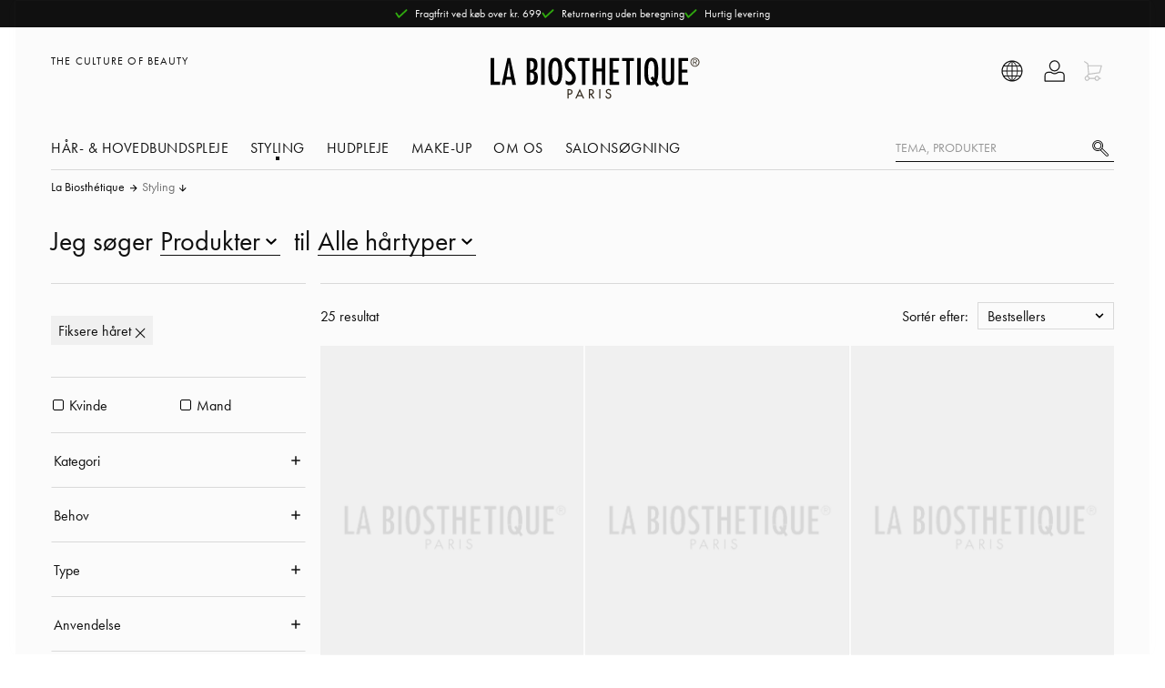

--- FILE ---
content_type: text/html
request_url: https://www.labiosthetique.dk/styling-fiksere-haret
body_size: 73269
content:
<!DOCTYPE html>
<html data-vue-meta-server-rendered lang="da-DK" data-vue-meta="lang">
  <head><!-- index for default theme -->
  	<title data-vue-meta="true">Hold til håret | Styling | La Biosthetique</title>
		<meta data-vue-meta="true" charset="utf-8"><meta data-vue-meta="true" name="viewport" content="width=device-width, initial-scale=1, minimal-ui"><meta data-vue-meta="true" data-vmid="robots" name="robots" content="index, follow"><meta data-vue-meta="true" name="mobile-web-app-capable" content="yes"><meta data-vue-meta="true" name="theme-color" content="#ffffff"><meta data-vue-meta="true" name="apple-mobile-web-app-status-bar-style" content="#ffffff"><meta data-vue-meta="true" data-vmid="description" name="description" content="La Biosthétique - så enhver frisure og enhver styling holder!">
		<meta name="generator" content="Vue Storefront">
    <meta name="viewport" content="width=device-width, initial-scale=1.0, maximum-scale=1.0" />
    <link data-vue-meta="true" rel="icon" type="image/png" href="/assets/favicon-32x32.png" sizes="32x32"><link data-vue-meta="true" rel="icon" type="image/png" href="/assets/favicon-16x16.png" sizes="16x16"><link data-vue-meta="true" rel="apple-touch-icon" href="/assets/apple-touch-icon.png"><link data-vue-meta="true" rel="apple-touch-startup-image" href="/assets/apple_splash_2048.png" sizes="2048x2732"><link data-vue-meta="true" rel="apple-touch-startup-image" href="/assets/apple_splash_1668.png" sizes="1668x2224"><link data-vue-meta="true" rel="apple-touch-startup-image" href="/assets/apple_splash_1536.png" sizes="1536x2048"><link data-vue-meta="true" rel="apple-touch-startup-image" href="/assets/apple_splash_1125.png" sizes="1125x2436"><link data-vue-meta="true" rel="apple-touch-startup-image" href="/assets/apple_splash_1242.png" sizes="1242x2208"><link data-vue-meta="true" rel="apple-touch-startup-image" href="/assets/apple_splash_750.png" sizes="750x1334"><link data-vue-meta="true" rel="apple-touch-startup-image" href="/assets/apple_splash_640.png" sizes="640x1136"><link data-vue-meta="true" rel="dns-prefetch" href="//styla-prod.us.imgix.net"><link data-vue-meta="true" rel="dns-prefetch" href="//client-scripts.styla.com"><link data-vue-meta="true" rel="dns-prefetch" href="//redpanda.styla.com"><link data-vue-meta="true" rel="canonical" href="https://www.labiosthetique.dk/styling-fiksere-haret">
		<script data-vue-meta="true" src="/dist/webcomponents/vendor/custom-elements-es5-adapter.js" async="false"></script><script data-vue-meta="true" src="/dist/webcomponents/vendor/webcomponents-loader.js" async="false"></script><script data-vue-meta="true" src="/dist/webcomponents/bundle.js" async="false"></script><script data-vue-meta="true" src="https://engine.styla.com/init.js" async="true"></script>
		<link rel="preload" href="/dist/manifest.e0a118a77440593a2d6e.js" as="script"><link rel="preload" href="/dist/vendor.e0a118a77440593a2d6e.js" as="script"><link rel="preload" href="/dist/app.e0a118a77440593a2d6e.js" as="script"><link rel="preload" href="/dist/vsf-layout-default.e0a118a77440593a2d6e.js" as="script"><link rel="preload" href="/dist/vsf-search-panel.e0a118a77440593a2d6e.js" as="script"><link rel="preload" href="/dist/vsf-category.e0a118a77440593a2d6e.js" as="script"><link rel="preload" href="/dist/vsf-layout-default~vsf-layout-hr~vsf-layout-styleguide.e0a118a77440593a2d6e.js" as="script"><link rel="prefetch" href="/dist/dayjs-locales-da.e0a118a77440593a2d6e.js"><link rel="prefetch" href="/dist/dayjs-locales-de.e0a118a77440593a2d6e.js"><link rel="prefetch" href="/dist/dayjs-locales-en.e0a118a77440593a2d6e.js"><link rel="prefetch" href="/dist/dayjs-locales-es.e0a118a77440593a2d6e.js"><link rel="prefetch" href="/dist/dayjs-locales-fr.e0a118a77440593a2d6e.js"><link rel="prefetch" href="/dist/dayjs-locales-it.e0a118a77440593a2d6e.js"><link rel="prefetch" href="/dist/dayjs-locales-nl.e0a118a77440593a2d6e.js"><link rel="prefetch" href="/dist/dayjs-locales-pl.e0a118a77440593a2d6e.js"><link rel="prefetch" href="/dist/vendors~bodybuilder.e0a118a77440593a2d6e.js"><link rel="prefetch" href="/dist/vendors~vsf-category.e0a118a77440593a2d6e.js"><link rel="prefetch" href="/dist/vendors~vsf-graphql.e0a118a77440593a2d6e.js"><link rel="prefetch" href="/dist/vendors~vsf-product.e0a118a77440593a2d6e.js"><link rel="prefetch" href="/dist/vsf-checkout.e0a118a77440593a2d6e.js"><link rel="prefetch" href="/dist/vsf-checkout~vsf-layout-default~vsf-my-account~vsf-newsletter.e0a118a77440593a2d6e.js"><link rel="prefetch" href="/dist/vsf-checkout~vsf-my-account.e0a118a77440593a2d6e.js"><link rel="prefetch" href="/dist/vsf-checkout~vsf-my-account~vsf-salon.e0a118a77440593a2d6e.js"><link rel="prefetch" href="/dist/vsf-checkout~vsf-salon.e0a118a77440593a2d6e.js"><link rel="prefetch" href="/dist/vsf-contact.e0a118a77440593a2d6e.js"><link rel="prefetch" href="/dist/vsf-contact~vsf-product.e0a118a77440593a2d6e.js"><link rel="prefetch" href="/dist/vsf-error.e0a118a77440593a2d6e.js"><link rel="prefetch" href="/dist/vsf-factfinder.e0a118a77440593a2d6e.js"><link rel="prefetch" href="/dist/vsf-head-img-banners-de_main-image-json.e0a118a77440593a2d6e.js"><link rel="prefetch" href="/dist/vsf-head-img-banners-de_promoted_offers-json.e0a118a77440593a2d6e.js"><link rel="prefetch" href="/dist/vsf-head-img-banners-it_main-image-json.e0a118a77440593a2d6e.js"><link rel="prefetch" href="/dist/vsf-head-img-banners-it_promoted_offers-json.e0a118a77440593a2d6e.js"><link rel="prefetch" href="/dist/vsf-head-img-main-image-json.e0a118a77440593a2d6e.js"><link rel="prefetch" href="/dist/vsf-head-img-promoted_offers-json.e0a118a77440593a2d6e.js"><link rel="prefetch" href="/dist/vsf-head-img-slider-json.e0a118a77440593a2d6e.js"><link rel="prefetch" href="/dist/vsf-layout-default~vsf-layout-hr~vsf-layout-minimal.e0a118a77440593a2d6e.js"><link rel="prefetch" href="/dist/vsf-layout-empty.e0a118a77440593a2d6e.js"><link rel="prefetch" href="/dist/vsf-layout-hr.e0a118a77440593a2d6e.js"><link rel="prefetch" href="/dist/vsf-layout-minimal.e0a118a77440593a2d6e.js"><link rel="prefetch" href="/dist/vsf-layout-styleguide.e0a118a77440593a2d6e.js"><link rel="prefetch" href="/dist/vsf-maintenance.e0a118a77440593a2d6e.js"><link rel="prefetch" href="/dist/vsf-microcart.e0a118a77440593a2d6e.js"><link rel="prefetch" href="/dist/vsf-my-account.e0a118a77440593a2d6e.js"><link rel="prefetch" href="/dist/vsf-my-account~vsf-wishlist.e0a118a77440593a2d6e.js"><link rel="prefetch" href="/dist/vsf-newsletter-thank-you.e0a118a77440593a2d6e.js"><link rel="prefetch" href="/dist/vsf-newsletter.e0a118a77440593a2d6e.js"><link rel="prefetch" href="/dist/vsf-order-confirmation.e0a118a77440593a2d6e.js"><link rel="prefetch" href="/dist/vsf-password-reset.e0a118a77440593a2d6e.js"><link rel="prefetch" href="/dist/vsf-product.e0a118a77440593a2d6e.js"><link rel="prefetch" href="/dist/vsf-redirect.e0a118a77440593a2d6e.js"><link rel="prefetch" href="/dist/vsf-salon-affiliate.e0a118a77440593a2d6e.js"><link rel="prefetch" href="/dist/vsf-salon.e0a118a77440593a2d6e.js"><link rel="prefetch" href="/dist/vsf-search-adapter-0.e0a118a77440593a2d6e.js"><link rel="prefetch" href="/dist/vsf-search-adapter-1.e0a118a77440593a2d6e.js"><link rel="prefetch" href="/dist/vsf-sidebar-menu.e0a118a77440593a2d6e.js"><link rel="prefetch" href="/dist/vsf-styla-static.e0a118a77440593a2d6e.js"><link rel="prefetch" href="/dist/vsf-wishlist.e0a118a77440593a2d6e.js"><link rel="prefetch" href="/dist/webcomponents/bundle.js"><link rel="prefetch" href="/dist/webcomponents/vendor/bundles/webcomponents-ce.js"><link rel="prefetch" href="/dist/webcomponents/vendor/bundles/webcomponents-sd-ce-pf.js"><link rel="prefetch" href="/dist/webcomponents/vendor/bundles/webcomponents-sd-ce.js"><link rel="prefetch" href="/dist/webcomponents/vendor/bundles/webcomponents-sd.js"><link rel="prefetch" href="/dist/webcomponents/vendor/custom-elements-es5-adapter.js"><link rel="prefetch" href="/dist/webcomponents/vendor/webcomponents-bundle.js"><link rel="prefetch" href="/dist/webcomponents/vendor/webcomponents-loader.js">
		<style data-vue-ssr-id="29cc6190:0 9a10842e:0 171893e4:0 7534aaea:0 2ee8c0a4:0 7c85f941:0 5f23f2ac:0 6688cdc4:0 09601da8:0 de6b2a50:0 4a69490c:0 7c02714f:0 02bdc1bb:0 49993456:0 e3981b96:0 828a0ffe:0 438d0f7a:0 350be7c8:0 ea176bea:0 5123bebe:0 e29eaa64:0 db7efa4a:0 233eee91:0 f697924c:0 1f7fc6f7:0 649135a7:0 32d014ed:0 5127d9f4:0 21ec62e6:0 a80ad23e:0 0577f973:0 377cd4f8:0 6458cd8c:0 27fb3134:0 f72da8fa:0 182e5784:0 d68d9844:0 41e7386e:0 5a94b27c:0 2cdef13e:0">.slick-track[data-v-e4caeaf8]{position:relative;top:0;left:0;display:block;-webkit-transform:translateZ(0);transform:translateZ(0)}.slick-track.slick-center[data-v-e4caeaf8]{margin-left:auto;margin-right:auto}.slick-track[data-v-e4caeaf8]:after,.slick-track[data-v-e4caeaf8]:before{display:table;content:""}.slick-track[data-v-e4caeaf8]:after{clear:both}.slick-loading .slick-track[data-v-e4caeaf8]{visibility:hidden}.slick-slide[data-v-e4caeaf8]{display:none;float:left;height:100%;min-height:1px}[dir=rtl] .slick-slide[data-v-e4caeaf8]{float:right}.slick-slide img[data-v-e4caeaf8]{display:block}.slick-slide.slick-loading img[data-v-e4caeaf8]{display:none}.slick-slide.dragging img[data-v-e4caeaf8]{pointer-events:none}.slick-initialized .slick-slide[data-v-e4caeaf8]{display:block}.slick-loading .slick-slide[data-v-e4caeaf8]{visibility:hidden}.slick-vertical .slick-slide[data-v-e4caeaf8]{display:block;height:auto;border:1px solid transparent}.slick-arrow.slick-hidden[data-v-21137603]{display:none}.slick-slider[data-v-3d1a4f76]{position:relative;display:block;-webkit-box-sizing:border-box;box-sizing:border-box;-webkit-user-select:none;-moz-user-select:none;-ms-user-select:none;user-select:none;-webkit-touch-callout:none;-khtml-user-select:none;-ms-touch-action:pan-y;touch-action:pan-y;-webkit-tap-highlight-color:transparent}.slick-list[data-v-3d1a4f76]{position:relative;display:block;overflow:hidden;margin:0;padding:0;-webkit-transform:translateZ(0);transform:translateZ(0)}.slick-list[data-v-3d1a4f76]:focus{outline:none}.slick-list.dragging[data-v-3d1a4f76]{cursor:pointer;cursor:hand}
#app[data-v-e52cce30]{max-width:100vw;overflow-x:hidden}

.slick-next:before{background-image:url("data:image/svg+xml,%3Csvg version='1.1' xmlns='http://www.w3.org/2000/svg' viewBox='0 0 19 32'%3E%3Cpath fill='currentColor' d='M1.011 31.933l-0.674-0.674 15.36-15.158-15.36-15.36 0.674-0.674 16.034 16.034z'%3E%3C/path%3E%3C/svg%3E");background-size:contain;background-repeat:no-repeat}.slick-prev:before{background-image:url("data:image/svg+xml,%3Csvg xmlns='http://www.w3.org/2000/svg' viewBox='0 0 19 32'%3E%3Cpath fill='currentColor' d='M16.034 31.933l-16.034-16.034 16.034-15.832 0.674 0.674-15.36 15.158 15.36 15.36z'%3E%3C/path%3E%3C/svg%3E");background-size:contain;background-repeat:no-repeat}h1,.h1,.page-title{font-family:"Schnyder S","Genath Display", Cambria, "Hoefler Text", Utopia, "Liberation Serif", "Nimbus Roman No9 L Regular", Times, "Times New Roman", serif;font-weight:300;font-style:italic;letter-spacing:-.0125rem;-webkit-font-smoothing:antialiased;-moz-osx-font-smoothing:grayscale;font-size:var(--font-size-h1);line-height:1}html,body,div,span,applet,object,iframe,h1,h2,h3,h4,h5,h6,p,blockquote,pre,a,abbr,acronym,address,big,cite,code,del,dfn,em,img,ins,kbd,q,s,samp,small,strike,strong,sub,sup,tt,var,b,u,i,center,dl,dt,dd,ol,ul,li,fieldset,form,label,legend,table,caption,tbody,tfoot,thead,tr,th,td,article,aside,canvas,details,embed,figure,figcaption,footer,header,hgroup,menu,nav,output,ruby,section,summary,time,mark,audio,video{margin:0;padding:0;border:0;font-size:100%;font:inherit;vertical-align:baseline}article,aside,details,figcaption,figure,footer,header,hgroup,menu,nav,section{display:block}body{line-height:1}ol,ul{list-style:none}blockquote,q{quotes:none}blockquote:before,blockquote:after,q:before,q:after{content:'';content:none}table{border-collapse:collapse;border-spacing:0}@font-face{font-family:"Futura PT";font-style:normal;font-weight:400;src:url("/assets/fonts/futura.woff") format("woff"),url("/assets/fonts/futura.woff2") format("woff2")}@font-face{font-family:"Futura PT";font-style:normal;font-weight:600;src:url("/assets/fonts/futura-bold.woff") format("woff"),url("/assets/fonts/futura-bold.woff2") format("woff2")}@font-face{font-family:"Schnyder S";font-style:normal;font-weight:600;src:url("/assets/fonts/SchnyderS-Demi-Web.ttf") format("truetype"),url("/assets/fonts/SchnyderS-Demi-Web.otf") format("opentype"),url("/assets/fonts/SchnyderS-Demi-Web.eot?") format("eot"),url("/assets/fonts/SchnyderS-Demi-Web.woff") format("woff"),url("/assets/fonts/SchnyderS-Demi-Web.woff2") format("woff2")}@font-face{font-family:"Schnyder S";font-style:italic;font-weight:600;src:url("/assets/fonts/SchnyderS-DemiItalic-Web.ttf") format("truetype"),url("/assets/fonts/SchnyderS-DemiItalic-Web.otf") format("opentype"),url("/assets/fonts/SchnyderS-DemiItalic-Web.eot?") format("eot"),url("/assets/fonts/SchnyderS-DemiItalic-Web.woff") format("woff"),url("/assets/fonts/SchnyderS-DemiItalic-Web.woff2") format("woff2")}:root{--page-container-margin-x: 0;--page-container-padding-x: .5rem;--section-container-padding: 1rem;--section-container-padding-lg: 1.5rem;--font-size-h1: 2rem;--font-size-h2: 1.5rem;--font-size-h3: 1.25rem;--font-size-h4: 1rem;--font-size-h5: .875rem;--font-size-h6: .75rem;--font-size-sm: .875rem;--font-size-xs: .75rem}@media (min-width: 375px){:root{--page-container-padding-x: 1rem}}@media (min-width: 576px){:root{--page-container-margin-x: auto}}@media (min-width: 1200px){:root{--page-container-padding-x: 0}}@media (min-width: 768px){:root{--section-container-padding: 1.5rem}}@media (min-width: 768px){:root{--section-container-padding-lg: 3.75rem}}*,*::before,*::after{-webkit-box-sizing:border-box;box-sizing:border-box;scrollbar-width:16px}*::-webkit-scrollbar{width:10px}*::-webkit-scrollbar-thumb{border-radius:5px;background-color:#999;width:10px;border:none}html{font-family:sans-serif;line-height:1.15;-webkit-text-size-adjust:100%;-webkit-tap-highlight-color:rgba(0,0,0,0);scroll-behavior:smooth}article,aside,figcaption,figure,footer,header,hgroup,main,nav,section{display:block}body{margin:0;font-family:"Futura PT",-apple-system, BlinkMacSystemFont, "Segoe UI", "Roboto", "Oxygen", "Ubuntu", "Cantarell", "Fira Sans", "Droid Sans", "Helvetica Neue", sans-serif;font-size:1rem;font-weight:400;line-height:1.5;color:#111;text-align:left;background-color:#fff}[tabindex="-1"]:focus:not(:focus-visible){outline:0 !important}hr{-webkit-box-sizing:content-box;box-sizing:content-box;overflow:visible;height:1px;border:none;background:#ddd}h1,h2,h3,h4,h5,h6{margin-top:0;margin-bottom:.5rem}p{margin-top:0;margin-bottom:1rem}abbr[title],abbr[data-original-title]{text-decoration:underline;-webkit-text-decoration:underline dotted;text-decoration:underline dotted;cursor:help;border-bottom:0;text-decoration-skip-ink:none}address{margin-bottom:1rem;font-style:normal;line-height:inherit}ol,ul,dl{margin-top:0;margin-bottom:1rem}ol ol,ul ul,ol ul,ul ol{margin-bottom:0}dt{font-weight:700}dd{margin-bottom:.5rem;margin-left:0}blockquote{margin:0 0 1rem}b,strong{font-weight:bolder}small{font-size:80%}sub,sup{position:relative;font-size:75%;line-height:0;vertical-align:baseline}sub{bottom:-.25em}sup{top:-.5em}a{color:#111;text-decoration:none;background-color:transparent}@media (hover: hover){a:hover{text-decoration:none}}a:not([href]){color:inherit;text-decoration:none}@media (hover: hover){a:not([href]):hover{color:inherit;text-decoration:none}}pre,code,kbd,samp{font-family:'SFMono-Regular, Menlo, Monaco, Consolas, "Liberation Mono", "Courier New", monospace';font-size:1em}pre{margin-top:0;margin-bottom:1rem;overflow:auto}figure{margin:0 0 1rem}img{vertical-align:middle;border-style:none}svg{overflow:hidden;vertical-align:middle}table{border-collapse:collapse}caption{padding-top:.75rem;padding-bottom:.75rem;color:#999;text-align:left;caption-side:bottom}th{text-align:inherit}label{display:inline-block;margin-bottom:.5rem}button{border-radius:0}button:focus{outline:1px dotted;outline:5px auto -webkit-focus-ring-color}input,button,select,optgroup,textarea{margin:0;font-family:inherit;font-size:inherit;line-height:inherit}button,input{overflow:visible}button,select{text-transform:none}select{word-wrap:normal}button,[type="button"],[type="reset"],[type="submit"]{-webkit-appearance:button}button:not(:disabled),[type="button"]:not(:disabled),[type="reset"]:not(:disabled),[type="submit"]:not(:disabled){cursor:pointer}button::-moz-focus-inner,[type="button"]::-moz-focus-inner,[type="reset"]::-moz-focus-inner,[type="submit"]::-moz-focus-inner{padding:0;border-style:none}input[type="radio"],input[type="checkbox"]{-webkit-box-sizing:border-box;box-sizing:border-box;padding:0}input[type="date"],input[type="time"],input[type="datetime-local"],input[type="month"]{-webkit-appearance:listbox}textarea{overflow:auto;resize:vertical}fieldset{min-width:0;padding:0;margin:0;border:0}legend{display:block;width:100%;max-width:100%;padding:0;margin-bottom:.5rem;font-size:1.5rem;line-height:inherit;color:inherit;white-space:normal}progress{vertical-align:baseline}[type="number"]::-webkit-inner-spin-button,[type="number"]::-webkit-outer-spin-button{height:auto}[type="search"]{outline-offset:-2px;-webkit-appearance:none}[type="search"]::-webkit-search-decoration{-webkit-appearance:none}::-webkit-file-upload-button{font:inherit;-webkit-appearance:button}output{display:inline-block}summary{display:list-item;cursor:pointer}template{display:none}[hidden]{display:none !important}#viewport{margin:auto}@media (min-width: 1200px){#viewport{width:1200px}}@media (min-width: 1024px) and (max-width: 1199px){#viewport{width:1024px}}@media (min-width: 900px) and (max-width: 1023px){#viewport{width:900px}}@media (min-width: 768px) and (max-width: 899px){#viewport{width:768px}}@media (min-width: 544px) and (max-width: 767px){#viewport{width:544px}}@media (min-width: 400px) and (max-width: 543px){#viewport{width:400px}}@media (min-width: 375px) and (max-width: 399px){#viewport{width:375px}}.page{-moz-osx-font-smoothing:grayscale}.cl-transparent{color:rgba(0,0,0,0)}.cl-brand{color:#111}.cl-brand-contrast{color:#fff}.cl-black{color:#000}.cl-white{color:#fff}.cl-white-smoke{color:#f2f2f2}.cl-white-smoke-dark{color:#f4f4f4}.cl-gainsboro{color:#e0e0e0}.cl-silver{color:#ddd}.cl-gray{color:#767676}.cl-mid-gray{color:#767676}.cl-suva-gray{color:#8e8e8e}.cl-matterhorn{color:#4f4f4f}.cl-burnt-sienna{color:#db1a1a}.cl-buccaneer{color:#755}.cl-green{color:#1e8600}.cl-puerto-rico{color:#4dba87}.cl-mine-shaft{color:#333}.cl-primary{color:#111}.\:cl-primary:hover{color:#111}.cl-primary-contrast{color:#fff}.\:cl-primary-contrast:hover{color:#fff}.cl-secondary{color:#767676}.\:cl-secondary:hover{color:#4f4f4f}.cl-secondary-contrast{color:#111}.\:cl-secondary-contrast:hover{color:#111}.cl-accent{color:#4f4f4f}.\:cl-accent:hover{color:#000}.cl-tertiary{color:#ddd}.cl-success{color:#4dba87}.cl-warning{color:#755}.cl-error{color:#db1a1a}.cl-bg-primary{color:#fff}.\:cl-bg-primary:hover{color:#ddd}.cl-bg-secondary{color:#f2f2f2}.\:cl-bg-secondary:hover{color:#e0e0e0}.cl-bg-tertiary{color:#8e8e8e}.cl-bg-black{color:#111}.cl-brdr-primary{color:#ddd}.cl-brdr-secondary{color:#e0e0e0}.bg-cl-transparent{background-color:rgba(0,0,0,0)}.bg-cl-brand{background-color:#111}.bg-cl-brand-contrast{background-color:#fff}.bg-cl-black{background-color:#111}.bg-cl-white{background-color:#fff}.bg-cl-white-smoke{background-color:#f2f2f2}.bg-cl-white-smoke-dark{background-color:#f4f4f4}.bg-cl-gainsboro{background-color:#e0e0e0}.bg-cl-silver{background-color:#ddd}.bg-cl-gray{background-color:#767676}.bg-cl-mid-gray{background-color:#767676}.bg-cl-suva-gray{background-color:#8e8e8e}.bg-cl-matterhorn{background-color:#4f4f4f}.bg-cl-burnt-sienna{background-color:#db1a1a}.bg-cl-buccaneer{background-color:#755}.bg-cl-green{background-color:#1e8600}.bg-cl-puerto-rico{background-color:#4dba87}.bg-cl-mine-shaft{background-color:#333}.bg-cl-primary{background-color:#fff}.\:bg-cl-primary:hover{background-color:#ddd}.bg-cl-secondary{background-color:#f2f2f2}.\:bg-cl-secondary:hover{background-color:#e0e0e0}.bg-cl-tertiary{background-color:#8e8e8e}.bg-cl-th-primary{background-color:#111}.\:bg-cl-th-primary:hover{background-color:#111}.bg-cl-th-primary-contrast{background-color:#fff}.\:bg-cl-th-primary-contrast:hover{background-color:#fff}.bg-cl-th-secondary{background-color:#767676}.\:bg-cl-th-secondary:hover{background-color:#4f4f4f}.bg-cl-th-secondary-contrast{background-color:#111}.\:bg-cl-th-secondary-contrast:hover{background-color:#111}.bg-cl-th-accent{background-color:#4f4f4f}.\:bg-cl-th-accent:hover{background-color:#000}.bg-cl-th-tertiary{background-color:#ddd}.bg-cl-th-success{background-color:#4dba87}.bg-cl-th-warning{background-color:#755}.bg-cl-th-error{background-color:#db1a1a}.chevron-down-icon{font-size:65%}.inline-flex{display:-ms-inline-flexbox;display:inline-flex}.flex-column{-ms-flex-direction:column;flex-direction:column}.flex-row{-ms-flex-direction:row;flex-direction:row}.flex{display:-ms-flexbox;display:flex}.flex-nowrap{-ms-flex-wrap:nowrap;flex-wrap:nowrap}.flex-wrap{-ms-flex-wrap:wrap;flex-wrap:wrap}.grid{display:grid}.grid--columns{grid-auto-flow:column}.flex-center{display:-ms-flexbox;display:flex;-ms-flex-pack:center;justify-content:center;-ms-flex-align:center;align-items:center}.block{display:block}.flex-full{-ms-flex-negative:0;flex-shrink:0}.center-self{-ms-flex-item-align:center;align-self:center}.end-self{-ms-flex-item-align:end;align-self:flex-end;margin:1rem .25rem;height:42px}.align-center{-ms-flex-align:center;align-items:center}.align-items-baseline{-ms-flex-align:baseline;align-items:baseline}.justify-content-between{-ms-flex-pack:justify;justify-content:space-between}.justify-content-end{-ms-flex-pack:end;justify-content:end}.justify-content-left{-ms-flex-pack:left;justify-content:left}.relative{position:relative}.absolute{position:absolute}.fixed{position:fixed}.border-box{-webkit-box-sizing:border-box;box-sizing:border-box}.fullscreen{top:0;bottom:0;left:0;right:0}.w-100{width:100%}.w-75{width:75%}.w-auto{width:auto}.h-100{height:100%}.h-75{height:75%}.w-50{width:50%}.mw-75{max-width:75%}.mw-100{max-width:100%}.text-center{text-align:center}.text-left{text-align:left}.sticky{position:-webkit-sticky;position:sticky;top:1rem}.no-wrap{white-space:nowrap}.splitted{display:grid;grid-template-columns:repeat(2, 1fr);-webkit-column-gap:1.5rem;-moz-column-gap:1.5rem;column-gap:1.5rem}@media (max-width: 991.98px){.splitted{grid-template-columns:1fr;row-gap:1.5rem}}.full-space-between{display:-ms-flexbox;display:flex;-ms-flex-pack:justify;justify-content:space-between;width:100%;-ms-flex-align:center;align-items:center}@media (max-width: 767.98px){.w-100-sm{width:100%}}.sidebar-grid{display:grid;grid-template-columns:.33fr 1fr;-webkit-column-gap:1.5rem;-moz-column-gap:1.5rem;column-gap:1.5rem}@media (max-width: 991.98px){.sidebar-grid{grid-auto-flow:row;grid-template-columns:1fr}}.sidebar-grid__section{margin-left:auto;margin-right:auto;width:100%}@media (max-width: 991.98px){.sidebar-grid__section{padding:.75rem 0;overflow-x:hidden}}.secondary-block{padding:var(--section-container-padding);background-color:#f4f4f4}.container{margin-left:var(--page-container-margin-x);margin-right:var(--page-container-margin-x);padding-left:var(--page-container-padding-x);padding-right:var(--page-container-padding-x)}.container-fluid{padding-right:1rem;padding-left:1rem}@media (min-width: 576px) and (max-width: 767.98px){.container{width:560px;max-width:100%}}@media (min-width: 768px) and (max-width: 991.98px){.container{max-width:100%}}@media (min-width: 992px) and (max-width: 1199.98px){.container{max-width:100%}}@media (min-width: 1200px){.container{width:calc(1200px - 2rem);max-width:100%}}.row{-webkit-box-sizing:border-box;box-sizing:border-box;display:-ms-flexbox;display:flex;-ms-flex:0 1 auto;flex:0 1 auto;-ms-flex-direction:row;flex-direction:row;-ms-flex-wrap:wrap;flex-wrap:wrap;margin-right:-8px;margin-left:-8px}.row.reverse{-ms-flex-direction:row-reverse;flex-direction:row-reverse}.col.reverse{-ms-flex-direction:column-reverse;flex-direction:column-reverse}[class^="col-"]{-webkit-box-sizing:border-box;box-sizing:border-box;-ms-flex:0 0 auto;flex:0 0 auto;-ms-flex-preferred-size:100%;flex-basis:100%;padding-right:8px;padding-left:8px;max-width:100%}[class^="col-xs"],[class*=" col-xs"]{-webkit-box-sizing:border-box;box-sizing:border-box;-ms-flex:0 0 auto;flex:0 0 auto;padding-right:8px;padding-left:8px}.col-xs{-ms-flex-positive:1;flex-grow:1;-ms-flex-preferred-size:0;flex-basis:0;max-width:100%}.col-xs-1{-ms-flex-preferred-size:8.33333333%;flex-basis:8.33333333%;max-width:8.33333333%}.col-xs-2{-ms-flex-preferred-size:16.66666667%;flex-basis:16.66666667%;max-width:16.66666667%}.col-xs-3{-ms-flex-preferred-size:25%;flex-basis:25%;max-width:25%}.col-xs-4{-ms-flex-preferred-size:33.33333333%;flex-basis:33.33333333%;max-width:33.33333333%}.col-xs-5{-ms-flex-preferred-size:41.66666667%;flex-basis:41.66666667%;max-width:41.66666667%}.col-xs-6{-ms-flex-preferred-size:50%;flex-basis:50%;max-width:50%}.col-xs-7{-ms-flex-preferred-size:58.33333333%;flex-basis:58.33333333%;max-width:58.33333333%}.col-xs-8{-ms-flex-preferred-size:66.66666667%;flex-basis:66.66666667%;max-width:66.66666667%}.col-xs-9{-ms-flex-preferred-size:75%;flex-basis:75%;max-width:75%}.col-xs-10{-ms-flex-preferred-size:83.33333333%;flex-basis:83.33333333%;max-width:83.33333333%}.col-xs-11{-ms-flex-preferred-size:91.66666667%;flex-basis:91.66666667%;max-width:91.66666667%}.col-xs-12{-ms-flex-preferred-size:100%;flex-basis:100%;max-width:100%}.col-xs-offset-0{margin-left:0}.col-xs-offset-1{margin-left:8.33333333%}.col-xs-offset-2{margin-left:16.66666667%}.col-xs-offset-3{margin-left:25%}.col-xs-offset-4{margin-left:33.33333333%}.col-xs-offset-5{margin-left:41.66666667%}.col-xs-offset-6{margin-left:50%}.col-xs-offset-7{margin-left:58.33333333%}.col-xs-offset-8{margin-left:66.66666667%}.col-xs-offset-9{margin-left:75%}.col-xs-offset-10{margin-left:83.33333333%}.col-xs-offset-11{margin-left:91.66666667%}.start-xs{-ms-flex-pack:start;justify-content:flex-start;text-align:start}.center-xs{-ms-flex-pack:center;justify-content:center;text-align:center}.end-xs{-ms-flex-pack:end;justify-content:flex-end;text-align:end}.top-xs{-ms-flex-align:start;align-items:flex-start}.middle-xs{-ms-flex-align:center;align-items:center}.bottom-xs{-ms-flex-align:end;align-items:flex-end}.around-xs{-ms-flex-pack:distribute;justify-content:space-around}.between-xs{-ms-flex-pack:justify;justify-content:space-between}.first-xs{-ms-flex-order:-1;order:-1}.last-xs{-ms-flex-order:1;order:1}.initial-order-xs{-ms-flex-order:initial;order:initial}@media only screen and (min-width: 576px){.col-sm{-ms-flex-positive:1;flex-grow:1;-ms-flex-preferred-size:0;flex-basis:0;max-width:100%}.col-sm-1{-ms-flex-preferred-size:8.33333333%;flex-basis:8.33333333%;max-width:8.33333333%}.col-sm-2{-ms-flex-preferred-size:16.66666667%;flex-basis:16.66666667%;max-width:16.66666667%}.col-sm-3{-ms-flex-preferred-size:25%;flex-basis:25%;max-width:25%}.col-sm-4{-ms-flex-preferred-size:33.33333333%;flex-basis:33.33333333%;max-width:33.33333333%}.col-sm-5{-ms-flex-preferred-size:41.66666667%;flex-basis:41.66666667%;max-width:41.66666667%}.col-sm-6{-ms-flex-preferred-size:50%;flex-basis:50%;max-width:50%}.col-sm-7{-ms-flex-preferred-size:58.33333333%;flex-basis:58.33333333%;max-width:58.33333333%}.col-sm-8{-ms-flex-preferred-size:66.66666667%;flex-basis:66.66666667%;max-width:66.66666667%}.col-sm-9{-ms-flex-preferred-size:75%;flex-basis:75%;max-width:75%}.col-sm-10{-ms-flex-preferred-size:83.33333333%;flex-basis:83.33333333%;max-width:83.33333333%}.col-sm-11{-ms-flex-preferred-size:91.66666667%;flex-basis:91.66666667%;max-width:91.66666667%}.col-sm-12{-ms-flex-preferred-size:100%;flex-basis:100%;max-width:100%}.col-sm-offset-0{margin-left:0}.col-sm-offset-1{margin-left:8.33333333%}.col-sm-offset-2{margin-left:16.66666667%}.col-sm-offset-3{margin-left:25%}.col-sm-offset-4{margin-left:33.33333333%}.col-sm-offset-5{margin-left:41.66666667%}.col-sm-offset-6{margin-left:50%}.col-sm-offset-7{margin-left:58.33333333%}.col-sm-offset-8{margin-left:66.66666667%}.col-sm-offset-9{margin-left:75%}.col-sm-offset-10{margin-left:83.33333333%}.col-sm-offset-11{margin-left:91.66666667%}.start-sm{-ms-flex-pack:start;justify-content:flex-start;text-align:start}.center-sm{-ms-flex-pack:center;justify-content:center;text-align:center}.end-sm{-ms-flex-pack:end;justify-content:flex-end;text-align:end}.top-sm{-ms-flex-align:start;align-items:flex-start}.middle-sm{-ms-flex-align:center;align-items:center}.bottom-sm{-ms-flex-align:end;align-items:flex-end}.around-sm{-ms-flex-pack:distribute;justify-content:space-around}.between-sm{-ms-flex-pack:justify;justify-content:space-between}.first-sm{-ms-flex-order:-1;order:-1}.last-sm{-ms-flex-order:1;order:1}.initial-order-sm{-ms-flex-order:initial;order:initial}}@media only screen and (min-width: 768px){.col-md,.col-md-1,.col-md-2,.col-md-3,.col-md-4,.col-md-5,.col-md-6,.col-md-7,.col-md-8,.col-md-9,.col-md-10,.col-md-11,.col-md-12,.col-md-offset-0,.col-md-offset-1,.col-md-offset-2,.col-md-offset-3,.col-md-offset-4,.col-md-offset-5,.col-md-offset-6,.col-md-offset-7,.col-md-offset-8,.col-md-offset-9,.col-md-offset-10,.col-md-offset-11,.col-md-offset-12{-webkit-box-sizing:border-box;box-sizing:border-box;-ms-flex:0 0 auto;flex:0 0 auto;padding-right:8px;padding-left:8px}.col-md{-ms-flex-positive:1;flex-grow:1;-ms-flex-preferred-size:0;flex-basis:0;max-width:100%}.col-md-1{-ms-flex-preferred-size:8.33333333%;flex-basis:8.33333333%;max-width:8.33333333%}.col-md-2{-ms-flex-preferred-size:16.66666667%;flex-basis:16.66666667%;max-width:16.66666667%}.col-md-3{-ms-flex-preferred-size:25%;flex-basis:25%;max-width:25%}.col-md-4{-ms-flex-preferred-size:33.33333333%;flex-basis:33.33333333%;max-width:33.33333333%}.col-md-5{-ms-flex-preferred-size:41.66666667%;flex-basis:41.66666667%;max-width:41.66666667%}.col-md-6{-ms-flex-preferred-size:50%;flex-basis:50%;max-width:50%}.col-md-7{-ms-flex-preferred-size:58.33333333%;flex-basis:58.33333333%;max-width:58.33333333%}.col-md-8{-ms-flex-preferred-size:66.66666667%;flex-basis:66.66666667%;max-width:66.66666667%}.col-md-9{-ms-flex-preferred-size:75%;flex-basis:75%;max-width:75%}.col-md-10{-ms-flex-preferred-size:83.33333333%;flex-basis:83.33333333%;max-width:83.33333333%}.col-md-11{-ms-flex-preferred-size:91.66666667%;flex-basis:91.66666667%;max-width:91.66666667%}.col-md-12{-ms-flex-preferred-size:100%;flex-basis:100%;max-width:100%}.col-md-offset-0{margin-left:0}.col-md-offset-1{margin-left:8.33333333%}.col-md-offset-2{margin-left:16.66666667%}.col-md-offset-3{margin-left:25%}.col-md-offset-4{margin-left:33.33333333%}.col-md-offset-5{margin-left:41.66666667%}.col-md-offset-6{margin-left:50%}.col-md-offset-7{margin-left:58.33333333%}.col-md-offset-8{margin-left:66.66666667%}.col-md-offset-9{margin-left:75%}.col-md-offset-10{margin-left:83.33333333%}.col-md-offset-11{margin-left:91.66666667%}.start-md{-ms-flex-pack:start;justify-content:flex-start;text-align:start}.center-md{-ms-flex-pack:center;justify-content:center;text-align:center}.end-md{-ms-flex-pack:end;justify-content:flex-end;text-align:end}.top-md{-ms-flex-align:start;align-items:flex-start}.middle-md{-ms-flex-align:center;align-items:center}.bottom-md{-ms-flex-align:end;align-items:flex-end}.around-md{-ms-flex-pack:distribute;justify-content:space-around}.between-md{-ms-flex-pack:justify;justify-content:space-between}.first-md{-ms-flex-order:-1;order:-1}.last-md{-ms-flex-order:1;order:1}.initial-order-md{-ms-flex-order:initial;order:initial}}@media only screen and (min-width: 992px){.col-lg,.col-lg-1,.col-lg-2,.col-lg-3,.col-lg-4,.col-lg-5,.col-lg-6,.col-lg-7,.col-lg-8,.col-lg-9,.col-lg-10,.col-lg-11,.col-lg-12,.col-lg-offset-0,.col-lg-offset-1,.col-lg-offset-2,.col-lg-offset-3,.col-lg-offset-4,.col-lg-offset-5,.col-lg-offset-6,.col-lg-offset-7,.col-lg-offset-8,.col-lg-offset-9,.col-lg-offset-10,.col-lg-offset-11,.col-lg-offset-12{-webkit-box-sizing:border-box;box-sizing:border-box;-ms-flex:0 0 auto;flex:0 0 auto;padding-right:8px;padding-left:8px}.col-lg{-ms-flex-positive:1;flex-grow:1;-ms-flex-preferred-size:0;flex-basis:0;max-width:100%}.col-lg-1{-ms-flex-preferred-size:8.33333333%;flex-basis:8.33333333%;max-width:8.33333333%}.col-lg-2{-ms-flex-preferred-size:16.66666667%;flex-basis:16.66666667%;max-width:16.66666667%}.col-lg-3{-ms-flex-preferred-size:25%;flex-basis:25%;max-width:25%}.col-lg-4{-ms-flex-preferred-size:33.33333333%;flex-basis:33.33333333%;max-width:33.33333333%}.col-lg-5{-ms-flex-preferred-size:41.66666667%;flex-basis:41.66666667%;max-width:41.66666667%}.col-lg-6{-ms-flex-preferred-size:50%;flex-basis:50%;max-width:50%}.col-lg-7{-ms-flex-preferred-size:58.33333333%;flex-basis:58.33333333%;max-width:58.33333333%}.col-lg-8{-ms-flex-preferred-size:66.66666667%;flex-basis:66.66666667%;max-width:66.66666667%}.col-lg-9{-ms-flex-preferred-size:75%;flex-basis:75%;max-width:75%}.col-lg-10{-ms-flex-preferred-size:83.33333333%;flex-basis:83.33333333%;max-width:83.33333333%}.col-lg-11{-ms-flex-preferred-size:91.66666667%;flex-basis:91.66666667%;max-width:91.66666667%}.col-lg-12{-ms-flex-preferred-size:100%;flex-basis:100%;max-width:100%}.col-lg-offset-0{margin-left:0}.col-lg-offset-1{margin-left:8.33333333%}.col-lg-offset-2{margin-left:16.66666667%}.col-lg-offset-3{margin-left:25%}.col-lg-offset-4{margin-left:33.33333333%}.col-lg-offset-5{margin-left:41.66666667%}.col-lg-offset-6{margin-left:50%}.col-lg-offset-7{margin-left:58.33333333%}.col-lg-offset-8{margin-left:66.66666667%}.col-lg-offset-9{margin-left:75%}.col-lg-offset-10{margin-left:83.33333333%}.col-lg-offset-11{margin-left:91.66666667%}.start-lg{-ms-flex-pack:start;justify-content:flex-start;text-align:start}.center-lg{-ms-flex-pack:center;justify-content:center;text-align:center}.end-lg{-ms-flex-pack:end;justify-content:flex-end;text-align:end}.top-lg{-ms-flex-align:start;align-items:flex-start}.middle-lg{-ms-flex-align:center;align-items:center}.bottom-lg{-ms-flex-align:end;align-items:flex-end}.around-lg{-ms-flex-pack:distribute;justify-content:space-around}.between-lg{-ms-flex-pack:justify;justify-content:space-between}.first-lg{-ms-flex-order:-1;order:-1}.last-lg{-ms-flex-order:1;order:1}.initial-order-lg{-ms-flex-order:initial;order:initial}}@media only screen and (min-width: 1200px){.col-xl,.col-xl-1,.col-xl-2,.col-xl-3,.col-xl-4,.col-xl-5,.col-xl-6,.col-xl-7,.col-xl-8,.col-xl-9,.col-xl-10,.col-xl-11,.col-xl-12,.col-xl-offset-0,.col-xl-offset-1,.col-xl-offset-2,.col-xl-offset-3,.col-xl-offset-4,.col-xl-offset-5,.col-xl-offset-6,.col-xl-offset-7,.col-xl-offset-8,.col-xl-offset-9,.col-xl-offset-10,.col-xl-offset-11,.col-xl-offset-12{-webkit-box-sizing:border-box;box-sizing:border-box;-ms-flex:0 0 auto;flex:0 0 auto;padding-right:8px;padding-left:8px}.col-xl{-ms-flex-positive:1;flex-grow:1;-ms-flex-preferred-size:0;flex-basis:0;max-width:100%}.col-xl-1{-ms-flex-preferred-size:8.33333333%;flex-basis:8.33333333%;max-width:8.33333333%}.col-xl-2{-ms-flex-preferred-size:16.66666667%;flex-basis:16.66666667%;max-width:16.66666667%}.col-xl-3{-ms-flex-preferred-size:25%;flex-basis:25%;max-width:25%}.col-xl-4{-ms-flex-preferred-size:33.33333333%;flex-basis:33.33333333%;max-width:33.33333333%}.col-xl-5{-ms-flex-preferred-size:41.66666667%;flex-basis:41.66666667%;max-width:41.66666667%}.col-xl-6{-ms-flex-preferred-size:50%;flex-basis:50%;max-width:50%}.col-xl-7{-ms-flex-preferred-size:58.33333333%;flex-basis:58.33333333%;max-width:58.33333333%}.col-xl-8{-ms-flex-preferred-size:66.66666667%;flex-basis:66.66666667%;max-width:66.66666667%}.col-xl-9{-ms-flex-preferred-size:75%;flex-basis:75%;max-width:75%}.col-xl-10{-ms-flex-preferred-size:83.33333333%;flex-basis:83.33333333%;max-width:83.33333333%}.col-xl-11{-ms-flex-preferred-size:91.66666667%;flex-basis:91.66666667%;max-width:91.66666667%}.col-xl-12{-ms-flex-preferred-size:100%;flex-basis:100%;max-width:100%}.col-xl-offset-0{margin-left:0}.col-xl-offset-1{margin-left:8.33333333%}.col-xl-offset-2{margin-left:16.66666667%}.col-xl-offset-3{margin-left:25%}.col-xl-offset-4{margin-left:33.33333333%}.col-xl-offset-5{margin-left:41.66666667%}.col-xl-offset-6{margin-left:50%}.col-xl-offset-7{margin-left:58.33333333%}.col-xl-offset-8{margin-left:66.66666667%}.col-xl-offset-9{margin-left:75%}.col-xl-offset-10{margin-left:83.33333333%}.col-xl-offset-11{margin-left:91.66666667%}.start-xl{-ms-flex-pack:start;justify-content:flex-start;text-align:start}.center-xl{-ms-flex-pack:center;justify-content:center;text-align:center}.end-xl{-ms-flex-pack:end;justify-content:flex-end;text-align:end}.top-xl{-ms-flex-align:start;align-items:flex-start}.middle-xl{-ms-flex-align:center;align-items:center}.bottom-xl{-ms-flex-align:end;align-items:flex-end}.around-xl{-ms-flex-pack:distribute;justify-content:space-around}.between-xl{-ms-flex-pack:justify;justify-content:space-between}.first-xl{-ms-flex-order:-1;order:-1}.last-xl{-ms-flex-order:1;order:1}.initial-order-xl{-ms-flex-order:initial;order:initial}}@media only screen and (max-width: 575px){.hidden-xs{display:none}}@media only screen and (min-width: 576px) and (max-width: 767px){.hidden-sm{display:none}}@media only screen and (min-width: 768px) and (max-width: 991px){.hidden-md{display:none}}@media only screen and (min-width: 992px) and (max-width: 1199px){.hidden-lg{display:none}}@media only screen and (min-width: 1200px){.hidden-xl{display:none}}.brdr-none{border:none}.brdr-1{border:1px solid}.brdr-top-1{border-top-width:1px;border-top-style:solid}.brdr-bottom-1{border-bottom-width:1px;border-bottom-style:solid}.brdr-left-1{border-left-width:1px;border-left-style:solid}.brdr-right-1{border-right-width:1px;border-right-style:solid}.brdr-square{border-radius:0}.brdr-circle{border-radius:50%}.brdr-cl-transparent{border-color:rgba(0,0,0,0)}.brdr-cl-brand{border-color:#111}.brdr-cl-brand-contrast{border-color:#fff}.brdr-cl-black{border-color:#000}.brdr-cl-white{border-color:#fff}.brdr-cl-white-smoke{border-color:#f2f2f2}.brdr-cl-white-smoke-dark{border-color:#f4f4f4}.brdr-cl-gainsboro{border-color:#e0e0e0}.brdr-cl-silver{border-color:#ddd}.brdr-cl-gray{border-color:#767676}.brdr-cl-mid-gray{border-color:#767676}.brdr-cl-suva-gray{border-color:#8e8e8e}.brdr-cl-matterhorn{border-color:#4f4f4f}.brdr-cl-burnt-sienna{border-color:#db1a1a}.brdr-cl-buccaneer{border-color:#755}.brdr-cl-green{border-color:#1e8600}.brdr-cl-puerto-rico{border-color:#4dba87}.brdr-cl-mine-shaft{border-color:#333}.brdr-cl-primary{border-color:#ddd}.brdr-cl-secondary{border-color:#e0e0e0}.brdr-cl-th-primary{border-color:#111}.\:brdr-cl-th-primary:hover{border-color:#111}.brdr-cl-th-primary-contrast{border-color:#fff}.\:brdr-cl-th-primary-contrast:hover{border-color:#fff}.brdr-cl-th-secondary{border-color:#767676}.\:brdr-cl-th-secondary:hover{border-color:#4f4f4f}.brdr-cl-th-secondary-contrast{border-color:#111}.\:brdr-cl-th-secondary-contrast:hover{border-color:#111}.brdr-cl-th-accent{border-color:#4f4f4f}.\:brdr-cl-th-accent:hover{border-color:#000}.brdr-cl-th-tertiary{border-color:#ddd}.brdr-cl-th-success{border-color:#4dba87}.brdr-cl-th-warning{border-color:#755}.brdr-cl-th-error{border-color:#db1a1a}.brdr-cl-bg-primary{border-color:#fff}.\:brdr-cl-bg-primary:hover{border-color:#ddd}.brdr-cl-bg-secondary{border-color:#f2f2f2}.\:brdr-cl-bg-secondary:hover{border-color:#e0e0e0}.brdr-cl-bg-tertiary{border-color:#8e8e8e}.brdr-cl-bg-black{border-color:#111}.m0{margin:0px}.m5{margin:5px}.m10{margin:10px}.m12{margin:12px}.m40{margin:40px}.m5p{margin:5%}.mx-auto{margin-left:auto;margin-right:auto}.mx0{margin-left:0px;margin-right:0px}.mx5{margin-left:5px;margin-right:5px}.mx10{margin-left:10px;margin-right:10px}.mx12{margin-left:12px;margin-right:12px}.mx25{margin-left:25px;margin-right:25px}.mx32{margin-left:32px;margin-right:32px}.mx40{margin-left:40px;margin-right:40px}.mx5p{margin-left:5%;margin-right:5%}.my0{margin-top:0px;margin-bottom:0px}.my5{margin-top:5px;margin-bottom:5px}.my10{margin-top:10px;margin-bottom:10px}.my12{margin-top:12px;margin-bottom:12px}.my15{margin-top:15px;margin-bottom:15px}.my20{margin-top:20px;margin-bottom:20px}.my30{margin-top:30px;margin-bottom:30px}.my5p{margin-top:5%;margin-bottom:5%}.mt-auto{margin-top:auto}.mt0{margin-top:0px}.mt5{margin-top:5px}.mt8{margin-top:8px}.mt10{margin-top:10px}.mt12{margin-top:12px}.mt15{margin-top:15px}.mt20{margin-top:20px}.mt25{margin-top:25px}.mt30{margin-top:30px}.mt40{margin-top:40px}.mt35{margin-top:35px}.mt50{margin-top:50px}.mt55{margin-top:55px}.mt60{margin-top:60px}.mt5p{margin-top:5%}.mb-auto{margin-bottom:auto}.mb0{margin-bottom:0px}.mb5{margin-bottom:5px}.mb10{margin-bottom:10px}.mb12{margin-bottom:12px}.mb15{margin-bottom:15px}.mb20{margin-bottom:20px}.mb25{margin-bottom:25px}.mb30{margin-bottom:30px}.mb35{margin-bottom:35px}.mb40{margin-bottom:40px}.mb45{margin-bottom:45px}.mb55{margin-bottom:55px}.mb60{margin-bottom:60px}.mb80{margin-bottom:80px}.mb5p{margin-bottom:5%}.ml-auto{margin-left:auto}.ml5{margin-left:5px}.ml10{margin-left:10px}.ml12{margin-left:12px}.ml15{margin-left:15px}.ml20{margin-left:20px}.ml30{margin-left:30px}.ml40{margin-left:40px}.ml5p{margin-left:5%}.mr0{margin-right:0px}.mr5{margin-right:5px}.mr10{margin-right:10px}.mr12{margin-right:12px}.mr15{margin-right:15px}.mr20{margin-right:20px}.mr35{margin-right:35px}.mr5p{margin-right:5%}.p0{padding:0px}.p5{padding:5px}.p10{padding:10px}.p12{padding:12px}.p15{padding:15px}.p20{padding:20px}.p25{padding:25px}.p45{padding:45px}.p50{padding:50px}.px0{padding-left:0px;padding-right:0px}.px2{padding-left:2px;padding-right:2px}.px10{padding-left:10px;padding-right:10px}.px15{padding-left:15px;padding-right:15px}.px20{padding-left:20px;padding-right:20px}.px25{padding-left:25px;padding-right:25px}.px40{padding-left:40px;padding-right:40px}.px55{padding-left:55px;padding-right:55px}.px60{padding-left:60px;padding-right:60px}@media (max-width: 992px){.px60{padding-left:8px;padding-right:8px}}.px65{padding-left:65px;padding-right:65px}.px70{padding-left:70px;padding-right:70px}.px10p{padding-left:10%;padding-right:10%}.py0{padding-top:0px;padding-bottom:0px}.py5{padding-top:5px;padding-bottom:5px}.py10{padding-top:10px;padding-bottom:10px}.py15{padding-top:15px;padding-bottom:15px}.py20{padding-top:20px;padding-bottom:20px}.py25{padding-top:25px;padding-bottom:25px}.py30{padding-top:30px;padding-bottom:30px}.py35{padding-top:35px;padding-bottom:35px}.py40{padding-top:40px;padding-bottom:40px}.py50{padding-top:50px;padding-bottom:50px}.py60{padding-top:60px;padding-bottom:60px}.pt0{padding-top:0px}.pt5{padding-top:5px}.pt10{padding-top:10px}.pt15{padding-top:15px}.pt20{padding-top:20px}.pt25{padding-top:25px}.pt30{padding-top:30px}.pt35{padding-top:35px}.pt40{padding-top:40px}.pt45{padding-top:45px}.pt50{padding-top:50px}.pt55{padding-top:55px}.pt60{padding-top:60px}.pt70{padding-top:70px}.pb10{padding-bottom:10px}.pb15{padding-bottom:15px}.pb20{padding-bottom:20px}.pb30{padding-bottom:30px}.pb35{padding-bottom:35px}.pb40{padding-bottom:40px}.pb45{padding-bottom:45px}.pb50{padding-bottom:50px}.pb60{padding-bottom:60px}.pb70{padding-bottom:70px}.pr0{padding-right:0px}.pr5{padding-right:5px}.pr15{padding-right:15px}.pr20{padding-right:20px}.pr30{padding-right:30px}.pr55{padding-right:55px}.pr70{padding-right:70px}.pl0{padding-left:0px}.pl20{padding-left:20px}.pl25{padding-left:25px}.pl30{padding-left:30px}.pl35{padding-left:35px}.pl40{padding-left:40px}.pl70{padding-left:70px}@media (hover: hover){.a-underline{position:relative}.a-underline:after{content:"";display:block;position:absolute;left:0;bottom:0;width:100%;height:1px;border-bottom:1px solid currentColor;-webkit-transform:scaleX(0);-ms-transform:scaleX(0);transform:scaleX(0);-webkit-transform-origin:left;-ms-transform-origin:left;transform-origin:left;-webkit-transition:-webkit-transform 0.3s cubic-bezier(0.17, 0.84, 0.44, 1);transition:-webkit-transform 0.3s cubic-bezier(0.17, 0.84, 0.44, 1);-o-transition:transform 0.3s cubic-bezier(0.17, 0.84, 0.44, 1);transition:transform 0.3s cubic-bezier(0.17, 0.84, 0.44, 1);transition:transform 0.3s cubic-bezier(0.17, 0.84, 0.44, 1), -webkit-transform 0.3s cubic-bezier(0.17, 0.84, 0.44, 1)}}@media (hover: hover){.a-underline:hover{text-decoration:none}.a-underline:hover:after{-webkit-transform:scaleX(1);-ms-transform:scaleX(1);transform:scaleX(1)}}@media (pointer: coarse) and (hover: none){.a-underline{text-decoration:underline}}.a-underline.hover{position:relative;text-decoration:none}.a-underline.hover:after{-webkit-transform:scaleX(1);-ms-transform:scaleX(1);transform:scaleX(1)}@media (hover: hover){.a-underline2{position:relative}.a-underline2:before{content:"";display:block;position:absolute;left:0;bottom:0;width:100%;height:1px;border-bottom:1px solid currentColor;opacity:.2}.a-underline2:after{content:"";display:block;position:absolute;left:0;bottom:0;width:100%;height:1px;border-bottom:1px solid currentColor;-webkit-transform:scaleX(0);-ms-transform:scaleX(0);transform:scaleX(0);-webkit-transform-origin:left;-ms-transform-origin:left;transform-origin:left;-webkit-transition:-webkit-transform 0.3s cubic-bezier(0.17, 0.84, 0.44, 1);transition:-webkit-transform 0.3s cubic-bezier(0.17, 0.84, 0.44, 1);-o-transition:transform 0.3s cubic-bezier(0.17, 0.84, 0.44, 1);transition:transform 0.3s cubic-bezier(0.17, 0.84, 0.44, 1);transition:transform 0.3s cubic-bezier(0.17, 0.84, 0.44, 1), -webkit-transform 0.3s cubic-bezier(0.17, 0.84, 0.44, 1)}}@media (hover: hover){.a-underline2:hover{text-decoration:none}.a-underline2:hover:after{-webkit-transform:scaleX(1);-ms-transform:scaleX(1);transform:scaleX(1)}}@media (pointer: coarse) and (hover: none){.a-underline2{text-decoration:underline}}.a-underline2.hover{position:relative;text-decoration:none}.a-underline2.hover:after{-webkit-transform:scaleX(1);-ms-transform:scaleX(1);transform:scaleX(1)}@media (hover: hover){.a-underline2-sm{position:relative}.a-underline2-sm:before{content:"";display:block;position:absolute;left:0;bottom:-.125em;width:100%;height:1px;border-bottom:1px solid currentColor;opacity:.2}.a-underline2-sm:after{content:"";display:block;position:absolute;left:0;bottom:-.125em;width:100%;height:1px;border-bottom:1px solid currentColor;-webkit-transform:scaleX(0);-ms-transform:scaleX(0);transform:scaleX(0);-webkit-transform-origin:left;-ms-transform-origin:left;transform-origin:left;-webkit-transition:-webkit-transform 0.3s cubic-bezier(0.17, 0.84, 0.44, 1);transition:-webkit-transform 0.3s cubic-bezier(0.17, 0.84, 0.44, 1);-o-transition:transform 0.3s cubic-bezier(0.17, 0.84, 0.44, 1);transition:transform 0.3s cubic-bezier(0.17, 0.84, 0.44, 1);transition:transform 0.3s cubic-bezier(0.17, 0.84, 0.44, 1), -webkit-transform 0.3s cubic-bezier(0.17, 0.84, 0.44, 1)}}@media (hover: hover){.a-underline2-sm:hover{text-decoration:none}.a-underline2-sm:hover:after{-webkit-transform:scaleX(1);-ms-transform:scaleX(1);transform:scaleX(1)}}@media (pointer: coarse) and (hover: none){.a-underline2-sm{text-decoration:underline}}.a-underline2-sm.hover{position:relative;text-decoration:none}.a-underline2-sm.hover:after{-webkit-transform:scaleX(1);-ms-transform:scaleX(1);transform:scaleX(1)}@media (hover: hover){.a-underline2-lg{position:relative}.a-underline2-lg:before{content:"";display:block;position:absolute;left:0;bottom:.125em;width:100%;height:1px;border-bottom:1px solid currentColor;opacity:.2}.a-underline2-lg:after{content:"";display:block;position:absolute;left:0;bottom:.125em;width:100%;height:1px;border-bottom:1px solid currentColor;-webkit-transform:scaleX(0);-ms-transform:scaleX(0);transform:scaleX(0);-webkit-transform-origin:left;-ms-transform-origin:left;transform-origin:left;-webkit-transition:-webkit-transform 0.3s cubic-bezier(0.17, 0.84, 0.44, 1);transition:-webkit-transform 0.3s cubic-bezier(0.17, 0.84, 0.44, 1);-o-transition:transform 0.3s cubic-bezier(0.17, 0.84, 0.44, 1);transition:transform 0.3s cubic-bezier(0.17, 0.84, 0.44, 1);transition:transform 0.3s cubic-bezier(0.17, 0.84, 0.44, 1), -webkit-transform 0.3s cubic-bezier(0.17, 0.84, 0.44, 1)}}@media (hover: hover){.a-underline2-lg:hover{text-decoration:none}.a-underline2-lg:hover:after{-webkit-transform:scaleX(1);-ms-transform:scaleX(1);transform:scaleX(1)}}@media (pointer: coarse) and (hover: none){.a-underline2-lg{text-decoration:underline}}.a-underline2-lg.hover{position:relative;text-decoration:none}.a-underline2-lg.hover:after{-webkit-transform:scaleX(1);-ms-transform:scaleX(1);transform:scaleX(1)}.ripple{position:relative;overflow:hidden}.ripple::after{content:'';display:block;position:absolute;margin:0;padding:0;left:50%;top:50%;width:120px;height:120px;background-color:#f5f5f5;border-radius:50%;opacity:.2;-webkit-transform:translate(-50%, -50%) scale(0);-ms-transform:translate(-50%, -50%) scale(0);transform:translate(-50%, -50%) scale(0);visibility:hidden}.ripple:not(:active):after{-webkit-animation:ripple-effect 1s ease-out;animation:ripple-effect 1s ease-out}.ripple:focus::after{visibility:visible}.ripple-dark::after{background-color:#ddd}.button-disabled{opacity:0.3;pointer-events:none}button,.button{display:inline-block;font-weight:400;color:#111;text-align:center;vertical-align:middle;cursor:pointer;-webkit-user-select:none;-moz-user-select:none;-ms-user-select:none;user-select:none;background-color:transparent;border:1px solid transparent;padding:.375rem .75rem;font-size:1rem;line-height:1.5;border-radius:0;-webkit-transition:color 0.15s ease-in-out,background-color 0.15s ease-in-out,border-color 0.15s ease-in-out,-webkit-box-shadow 0.15s ease-in-out;transition:color 0.15s ease-in-out,background-color 0.15s ease-in-out,border-color 0.15s ease-in-out,-webkit-box-shadow 0.15s ease-in-out;-o-transition:color 0.15s ease-in-out,background-color 0.15s ease-in-out,border-color 0.15s ease-in-out,box-shadow 0.15s ease-in-out;transition:color 0.15s ease-in-out,background-color 0.15s ease-in-out,border-color 0.15s ease-in-out,box-shadow 0.15s ease-in-out;transition:color 0.15s ease-in-out,background-color 0.15s ease-in-out,border-color 0.15s ease-in-out,box-shadow 0.15s ease-in-out,-webkit-box-shadow 0.15s ease-in-out}@media (prefers-reduced-motion: reduce){button,.button{-webkit-transition:none;-o-transition:none;transition:none}}@media (hover: hover){button:hover,.button:hover{text-decoration:none}}button:focus,button.focus,.button:focus,.button.focus{outline:0}button.disabled,button:disabled,.button.disabled,.button:disabled{opacity:.25;cursor:not-allowed}.button--icon{border:none;padding:0}.button--primary{background-color:#111;color:#fff}@media (hover: hover){.button--primary:hover{background-color:#343a40}}.button--primary .icon{fill:#fff}.button--secondary{background-color:#f4f4f4}@media (hover: hover){.button--secondary:hover{background-color:#ddd}}.button--white{background-color:#fff}@media (hover: hover){.button--white:hover{background-color:#ddd}}.button--long{background-color:#111;color:#fff;width:100%;margin-bottom:3rem}.button--link{padding:0;border-radius:0;font-family:inherit;font-weight:inherit;color:inherit;background-color:transparent;border:none;font-size:inherit;line-height:inherit;vertical-align:inherit}input,select{height:42px}select,.select{-webkit-appearance:none;-moz-appearance:none;appearance:none;width:100%;background:url("/assets/icons/chevron-down.svg") no-repeat calc(100% - 0.8em) center;background-size:0.625rem;margin:.25rem 0;padding-left:.25rem;border:1px solid #ddd}input,.input{font-size:1rem;width:100%;margin:.25rem 0;padding-left:.25rem;color:#111}input::-webkit-input-placeholder,.input::-webkit-input-placeholder{color:#999;opacity:1}input::-moz-placeholder,.input::-moz-placeholder{color:#999;opacity:1}input::-ms-input-placeholder,.input::-ms-input-placeholder{color:#999;opacity:1}input::placeholder,.input::placeholder{color:#999;opacity:1}input:focus,.input:focus{outline:none;border-color:#000}textarea,.textarea,.base-textarea{background:inherit;color:#111;border:1px solid #ddd;background-color:#fff;padding:.75rem;font-family:inherit;resize:none;min-height:6.25rem;margin-bottom:.25rem}textarea:focus,.textarea:focus,.base-textarea:focus{outline:none;border-color:#000}textarea::-webkit-input-placeholder,.textarea::-webkit-input-placeholder,.base-textarea::-webkit-input-placeholder{color:#999;opacity:1}textarea::-moz-placeholder,.textarea::-moz-placeholder,.base-textarea::-moz-placeholder{color:#999;opacity:1}textarea::-ms-input-placeholder,.textarea::-ms-input-placeholder,.base-textarea::-ms-input-placeholder{color:#999;opacity:1}textarea::placeholder,.textarea::placeholder,.base-textarea::placeholder{color:#999;opacity:1}.section--form{position:relative;margin:0;max-width:516px;width:100%;z-index:1}form .form__row,.form .form__row{display:grid;grid-template-columns:repeat(2, 1fr);-webkit-column-gap:.75rem;-moz-column-gap:.75rem;column-gap:.75rem;row-gap:0;width:100%}@media (max-width: 991.98px){form .form__row,.form .form__row{grid-template-columns:1fr;row-gap:1.5rem}}form .form__row--small,.form .form__row--small{grid-template-columns:1fr .5fr}form .form__row--sm2,.form .form__row--sm2{grid-template-columns:.5fr 1fr}.form-section{padding:var(--section-container-padding);background-color:#f4f4f4}.form-section__container{max-width:540px}.form-submit-group{display:-ms-flexbox;display:flex}.form-submit-group>*:nth-child(n+2){margin-left:.25rem}.is-required:after{content:"*"}[data-tooltip]{position:relative}[data-tooltip]:after{content:attr(data-tooltip);display:block;position:absolute;top:-1.25rem;left:50%;-webkit-transform:translate(-50%, .5rem);-ms-transform:translate(-50%, .5rem);transform:translate(-50%, .5rem);padding:.125rem .25rem;font-size:.75rem;background-color:#111;color:#fff;opacity:0;-webkit-transition:all .4s;-o-transition:all .4s;transition:all .4s;white-space:nowrap;pointer-events:none}@media (hover: hover){[data-tooltip]:hover:after{opacity:1;-webkit-transform:translate(-50%, 0);-ms-transform:translate(-50%, 0);transform:translate(-50%, 0)}}[data-tooltip-overflow-hidden-left="true"]:first-child:after{margin-left:.75em}.slick-arrow{position:absolute;top:50%;z-index:1;display:block;width:2rem;height:2rem;padding:0;-webkit-transform:translate(0, -50%);-ms-transform:translate(0, -50%);transform:translate(0, -50%);font-size:0;line-height:0}.slick-arrow:before{content:"";display:block;width:2rem;height:2rem}.slick-arrow.slick-disabled{opacity:.1}.slick-next{right:0}.slick-next:before{background-position:right}.slick-prev{left:0}.slick-dots{position:absolute;bottom:auto;top:calc(100% + .5rem);display:block;width:100%;padding:0;margin:0;list-style:none;text-align:center}.slick-dots li{position:relative;display:inline-block;margin:0 .25rem;padding:0}.slick-dots li button{font-size:0;line-height:0;display:block;width:.5rem;height:.5rem;padding:0;color:transparent;border:0;outline:none;background:#e9ecef}.slick-dots li.slick-active button{background:#111}.numbered-list{padding-left:1rem;list-style-type:decimal}.no-outline{outline:0}.inline-block{display:inline-block}.pointer{cursor:pointer}[v-cloak],.hidden{display:none}@media (max-width: 767px){.hidden-sm{display:none}}@media only screen and (min-width: 576px) and (max-width: 767px){.hidden-sm{display:none}}@media only screen and (min-width: 768px) and (max-width: 991px){.hidden-md{display:none}}@media only screen and (min-width: 992px) and (max-width: 1199px){.hidden-lg{display:none}}@media only screen and (min-width: 1200px){.hidden-xl{display:none}}@media only screen and (pointer: coarse){.hidden-touch{display:none}}.visually-hidden{position:absolute;overflow:hidden;clip:rect(0 0 0 0);width:1px;height:1px;margin:-1px;padding:0;border:0}.text-monospace{font-family:'SFMono-Regular, Menlo, Monaco, Consolas, "Liberation Mono", "Courier New", monospace'}.text-justify{text-align:justify !important}.text-wrap{white-space:normal !important}.text-nowrap{white-space:nowrap !important}.text-truncate{overflow:hidden;-o-text-overflow:ellipsis;text-overflow:ellipsis;white-space:nowrap}.text-left{text-align:left !important}.text-right{text-align:right !important}.text-center{text-align:center !important}@media (min-width: 375px){.text-xs-left{text-align:left !important}.text-xs-right{text-align:right !important}.text-xs-center{text-align:center !important}}@media (min-width: 576px){.text-sm-left{text-align:left !important}.text-sm-right{text-align:right !important}.text-sm-center{text-align:center !important}}@media (min-width: 768px){.text-md-left{text-align:left !important}.text-md-right{text-align:right !important}.text-md-center{text-align:center !important}}@media (min-width: 992px){.text-lg-left{text-align:left !important}.text-lg-right{text-align:right !important}.text-lg-center{text-align:center !important}}@media (min-width: 1200px){.text-xl-left{text-align:left !important}.text-xl-right{text-align:right !important}.text-xl-center{text-align:center !important}}.text-lowercase{text-transform:lowercase !important}.text-uppercase{text-transform:uppercase !important}.text-capitalize{text-transform:capitalize !important}.text-capitalize-first:first-letter{text-transform:uppercase !important}.font-weight-light{font-weight:300 !important}.font-weight-lighter{font-weight:lighter !important}.font-weight-normal{font-weight:400 !important}.font-weight-bold{font-weight:700 !important}.font-weight-bolder{font-weight:bolder !important}.font-italic{font-style:italic !important}.text-white{color:#fff !important}.text-body{color:#111 !important}.text-muted{color:#999 !important}.text-black-50{color:rgba(0,0,0,0.5) !important}.text-white-50{color:rgba(255,255,255,0.5) !important}.text-decoration-none{text-decoration:none !important}.text-break{word-wrap:break-word !important}.text-reset{color:inherit !important}.text-sm{font-size:var(--font-size-sm)}.text-xs{font-size:var(--font-size-xs)}.serif{font-family:"Schnyder S","Genath Display", Cambria, "Hoefler Text", Utopia, "Liberation Serif", "Nimbus Roman No9 L Regular", Times, "Times New Roman", serif}.sans-serif{font-family:"Futura PT",-apple-system, BlinkMacSystemFont, "Segoe UI", "Roboto", "Oxygen", "Ubuntu", "Cantarell", "Fira Sans", "Droid Sans", "Helvetica Neue", sans-serif}.uppercase{text-transform:uppercase}.text-align-center{text-align:center}.align-right{text-align:right}.align-left{text-align:left}.align-justify{text-align:justify}.weight-400{font-weight:400}.weight-700{font-weight:700}.lh16{line-height:16px}.lh20{line-height:20px}.lh25{line-height:25px}.lh30{line-height:30px}.lh35{line-height:35px}.lh40{line-height:40px}.fs-medium-small{font-size:14px}.fs-medium{font-size:18px}.fs-large{font-size:24px}.fs-big{font-size:36px}h1,.h1{margin-bottom:.5rem}h2,.h2{font-size:var(--font-size-h2);line-height:1}h3,.h3,.product-list-title{margin-bottom:1rem;font-size:var(--font-size-h3);line-height:1.25}h4,.h4{font-size:var(--font-size-h4);line-height:1}h5,.h5{margin-bottom:.75rem;font-size:var(--font-size-h5);line-height:1}h6,.h6{font-size:var(--font-size-h6)}.page-title{margin-bottom:2rem}@media (max-width: 767.98px){.product-list-title{font-size:var(--font-size-h4)}}.heading-display__3{font-size:1.875rem;line-height:1.25}@media (max-width: 767px){.heading-display__3{font-size:1.5rem}}@media (max-width: 479px){.heading-display__3{margin-bottom:0;margin-top:0}}.heading-display__2{font-size:1.875rem;line-height:1.25;font-weight:normal;font-style:normal;font-family:inherit}.text-main{font-family:'Futura PT', sans-serif;font-size:16px;line-height:24px}.text-main__small{font-family:'Futura PT', sans-serif;font-size:.75rem;line-height:12px}.text-main__medium{font-family:'Futura PT', sans-serif;font-size:14px;line-height:14px}.text-main__large{font-family:'Futura PT', sans-serif;font-size:1.25rem}@media (max-width: 768px){.text-main__large{font-size:16px}}.text-main__h2{font-size:1.75rem;line-height:28px;font-family:'Futura PT', sans-serif}.text-main__h3{font-size:1.5rem;line-height:36px;font-family:'Futura PT', sans-serif}@media (max-width: 767.98px){.text-main__h3{font-size:1.3125rem}}.text-main__h4{font-size:1.25rem}.fa-xs{font-size:10px}.font-weight-bold{font-weight:bold}.price{font-size:2rem;font-family:'Futura PT', sans-serif;white-space:nowrap}ol .price,ul .price{font-size:1rem}@-webkit-keyframes images-lazy-loading{from{opacity:0}to{opacity:1}}@keyframes images-lazy-loading{from{opacity:0}to{opacity:1}}[lazy="loaded"]{-webkit-animation:images-lazy-loading;animation:images-lazy-loading;-webkit-animation-duration:0.3s;animation-duration:0.3s}@-webkit-keyframes ripple-effect{0%{-webkit-transform:translate(-50%, -50%) scale(0);transform:translate(-50%, -50%) scale(0)}20%{-webkit-transform:translate(-50%, -50%) scale(1);transform:translate(-50%, -50%) scale(1)}100%{opacity:0;-webkit-transform:translate(-50%, -50%) scale(1);transform:translate(-50%, -50%) scale(1)}}@keyframes ripple-effect{0%{-webkit-transform:translate(-50%, -50%) scale(0);transform:translate(-50%, -50%) scale(0)}20%{-webkit-transform:translate(-50%, -50%) scale(1);transform:translate(-50%, -50%) scale(1)}100%{opacity:0;-webkit-transform:translate(-50%, -50%) scale(1);transform:translate(-50%, -50%) scale(1)}}.underline-animation{cursor:pointer}.underline-animation:after{display:-ms-flexbox;display:flex;content:"";border-bottom:solid 0.5px #111;-webkit-transform:scaleX(0);-ms-transform:scaleX(0);transform:scaleX(0);-webkit-transition:-webkit-transform 250ms ease-in-out;transition:-webkit-transform 250ms ease-in-out;-o-transition:transform 250ms ease-in-out;transition:transform 250ms ease-in-out;transition:transform 250ms ease-in-out, -webkit-transform 250ms ease-in-out}.underline-animation:hover:after{-webkit-transform:scaleX(1);-ms-transform:scaleX(1);transform:scaleX(1);-webkit-transform-origin:0% 50%;-ms-transform-origin:0% 50%;transform-origin:0% 50%}.fade-enter-active{-webkit-transition:opacity .25s;-o-transition:opacity .25s;transition:opacity .25s}.fade-leave-active{-webkit-transition:opacity .2s;-o-transition:opacity .2s;transition:opacity .2s}.fade-enter,.fade-leave-to{opacity:0}.fade-in-down-enter-active,.fade-in-up-enter-active{-webkit-transition:all .25s cubic-bezier(0.4, 0, 0.2, 1);-o-transition:all .25s cubic-bezier(0.4, 0, 0.2, 1);transition:all .25s cubic-bezier(0.4, 0, 0.2, 1)}.fade-in-down-leave-active,.fade-in-up-leave-active{-webkit-transition:all .2s cubic-bezier(0.4, 0, 1, 1);-o-transition:all .2s cubic-bezier(0.4, 0, 1, 1);transition:all .2s cubic-bezier(0.4, 0, 1, 1)}.fade-in-down-enter,.fade-in-down-leave-to,.fade-in-up-enter,.fade-in-up-leave-to{opacity:0}.fade-in-down-enter,.fade-in-down-leave-to{-webkit-transform:translateY(-100%);-ms-transform:translateY(-100%);transform:translateY(-100%)}.fade-in-up-enter,.fade-in-up-leave-to{-webkit-transform:translateY(100%);-ms-transform:translateY(100%);transform:translateY(100%)}

.loader-container[data-v-b47593c4]{z-index:1001;top:0;left:0;bottom:0;right:0;background-color:rgba(17,17,17,0.65)}.loader-container__inner[data-v-b47593c4]{left:50%;top:50%;-webkit-transform:translateY(-50%) translateX(-50%);-ms-transform:translateY(-50%) translateX(-50%);transform:translateY(-50%) translateX(-50%)}.loader-container__message[data-v-b47593c4]{text-align:center;border-radius:50px;letter-spacing:0.5px;color:white}.spinner[data-v-b47593c4]{margin:0 auto;padding-left:1rem}

.page-header.is-desktop header{max-width:1168px;margin-left:var(--page-container-margin-x);margin-right:var(--page-container-margin-x)}.page-header.is-desktop header{padding-left:var(--page-container-padding-x);padding-right:var(--page-container-padding-x)}.page-header{position:relative;z-index:11;background-color:#fff}@media (min-width: 992px){.page-header{padding-top:0;padding-bottom:1rem}}.page-header .advantage-banner{height:30px;width:100%;padding:8px 0;top:0;left:0;z-index:-1;font-size:12px;visibility:hidden}.page-header .advantage-banner.loaded{visibility:visible}.page-header .adv-desktop::after{content:"";display:block;height:30px;width:150vw;position:absolute;background:#111;z-index:-1}.page-header .adv-desktop{margin-bottom:20px;display:-ms-flexbox;display:flex;-ms-flex-pack:center;justify-content:center;-ms-flex-align:center;align-items:center;gap:40px;background:#111;color:#fff}.page-header .adv-mobile{background-color:#fff;color:#111;border-bottom:1px solid #d3d3d3;-ms-flex-pack:center;justify-content:center;-ms-flex-align:center;align-items:center;position:relative}.page-header .adv-mobile .rotate{position:absolute;top:0;left:0;right:0;bottom:0;display:-ms-flexbox;display:flex;-ms-flex-pack:center;justify-content:center;-ms-flex-align:center;align-items:center;background-color:#fff;-webkit-transition:opacity .5s ease;-o-transition:opacity .5s ease;transition:opacity .5s ease}.page-header .adv-mobile .active{opacity:1}.page-header .adv-mobile .adv{background-color:#fff;width:100vw}.page-header .adv-mobile .inactive{z-index:-1;opacity:0}.page-header .adv-mobile .fade-out{opacity:0}.page-header .adv{display:-ms-flexbox;display:flex;-ms-flex-align:center;align-items:center;-ms-flex-pack:center;justify-content:center;text-align:center}.page-header header{display:-ms-flexbox;display:flex}.page-header.is-desktop header{-ms-flex-pack:justify;justify-content:space-between;-ms-flex-direction:row;flex-direction:row}.page-header.is-mobile{padding-top:6rem}.page-header.is-mobile header{-ms-flex-align:center;align-items:center;-ms-flex-direction:column;flex-direction:column;position:fixed;top:-93px;left:0;right:0;height:92px;-webkit-transition:top 0.2s ease-in-out;-o-transition:top 0.2s ease-in-out;transition:top 0.2s ease-in-out;background-color:#fff;-webkit-box-shadow:0 0 17px -2px rgba(0,0,0,0.2);box-shadow:0 0 17px -2px rgba(0,0,0,0.2)}.page-header.is-mobile.is-visible header{top:0}.page-header__claim{letter-spacing:0.1em;text-transform:uppercase}.page-header.is-desktop .page-header__claim{font-size:12px;margin-top:8px;-ms-flex-order:0;order:0}.page-header.is-mobile .page-header__claim{font-size:10px;margin-top:-4px;-ms-flex-order:1;order:1}@media (max-width: 575.98px){.page-header__logo{-ms-flex:0 0 50%;flex:0 0 50%}}.page-header.is-desktop .page-header__logo{-ms-flex-order:1;order:1}.page-header.is-mobile .page-header__logo{-ms-flex-order:0;order:0}.page-header__logo a{display:block}.page-header__logo img{display:block;max-width:100%;margin:0 auto}@media (max-width: 991.98px){.page-header__logo img{height:50px}}@media (max-width: 575.98px){.page-header__logo img{height:auto;max-height:50px}}.page-header__toplinks{-ms-flex-order:2;order:2}@media (min-width: 992px){.page-header__toplinks{display:-ms-flexbox;display:flex;-ms-flex-align:center;align-items:center;margin-top:-1rem}}.page-header.is-desktop .page-header__toplinks .icon{width:2.1em;height:2.1em}.page-header.is-desktop .page-header__toplinks .button{width:2.1em;height:2.1em;margin-left:.75rem;margin-right:.5rem;font-size:.75rem}.page-header.is-desktop .page-header__toplinks .button:focus{background-color:#e9ecef;border-radius:50%;-webkit-box-shadow:none;box-shadow:none}


.check {
  margin-right: 8px;
}
.check path {
  fill: #34b611;
  stroke: #34b611;
}


.minicart-count[data-v-1bef1cc2]{position:absolute;font-size:.6875rem;top:.25rem;right:calc(50% - 1.5rem);min-width:1rem;height:1rem;-webkit-transform:scale(0.8, 0.8);-ms-transform:scale(0.8, 0.8);transform:scale(0.8, 0.8);border-radius:50%}@media (min-width: 992px){.minicart-count[data-v-1bef1cc2]{top:-.25rem;right:-0.5rem}}

.page-navigation.is-desktop:not(.is-active) .page-navigation__container,.page-navigation__mega-slide,.page-navigation.is-desktop:not(.is-active) .page-navigation__inner:after{max-width:1168px;margin-left:var(--page-container-margin-x);margin-right:var(--page-container-margin-x)}.page-navigation.is-desktop:not(.is-active) .page-navigation__container,.page-navigation__mega-slide{padding-left:var(--page-container-padding-x);padding-right:var(--page-container-padding-x)}.page-navigation{margin-bottom:.75rem}.page-navigation__logout{width:calc(100% - 1.5rem);margin:0 .75rem}.page-navigation.is-desktop:not(.is-active){position:-webkit-sticky;position:sticky;top:0;z-index:10}.page-navigation__container{background-color:#fff}.page-navigation.is-mobile .page-navigation__container{position:fixed;top:0;left:0;right:0;bottom:0;z-index:13;border-top:1px solid #ddd;opacity:0;-webkit-transform:translateY(20px);-ms-transform:translateY(20px);transform:translateY(20px);-webkit-transition:all .2s ease-in-out;-o-transition:all .2s ease-in-out;transition:all .2s ease-in-out;pointer-events:none}@media (max-width: 991.98px){.page-navigation.is-desktop .page-navigation__container{position:absolute;top:0;left:0;right:0;bottom:0;z-index:13;border-top:1px solid #ddd;opacity:0;-webkit-transform:translateY(20px);-ms-transform:translateY(20px);transform:translateY(20px);-webkit-transition:all .2s ease-in-out;-o-transition:all .2s ease-in-out;transition:all .2s ease-in-out;pointer-events:none}}.page-navigation.is-mobile.is-active .page-navigation__container,.page-navigation.is-desktop.is-active .page-navigation__container{opacity:1;-webkit-transform:translateY(0);-ms-transform:translateY(0);transform:translateY(0);pointer-events:auto}@media (max-width: 991.98px){.page-navigation.is-desktop:not(.is-active) .page-navigation__container{display:none}}.page-navigation.is-desktop:not(.is-active) .page-navigation__inner{display:-ms-flexbox;display:flex;-ms-flex-wrap:wrap;flex-wrap:wrap;-ms-flex-direction:row-reverse;flex-direction:row-reverse}.page-navigation.is-desktop:not(.is-active) .page-navigation__inner:after{content:"";display:none;-ms-flex:0 0 100%;flex:0 0 100%;-ms-flex-order:3;order:3;height:1px;background-color:#ddd;z-index:11;left:var(--page-container-padding-x);right:var(--page-container-padding-x)}@media (min-width: 992px){.page-navigation.is-desktop:not(.is-active) .page-navigation__inner:after{display:block}}.page-navigation.is-desktop:not(.is-active) .page-navigation__mainnav{-ms-flex:1 1 auto;flex:1 1 auto;-ms-flex-order:2;order:2}.page-navigation.is-desktop:not(.is-active) .page-navigation__mainnav:before{content:"";display:block;position:absolute;z-index:10;left:0;right:0;height:3rem;background:#fff}.page-navigation__search{-ms-flex:1 0 auto;flex:1 0 auto;position:relative;z-index:11;background-color:white;-ms-flex-order:1;order:1}.page-navigation.is-desktop .page-navigation__search{-ms-flex-item-align:end;align-self:flex-end;padding-bottom:.75rem}.page-navigation.is-desktop.is-active .page-navigation__search{display:none}.page-navigation.is-mobile .page-navigation__search{display:none}.page-navigation__mega{position:absolute;left:0;right:0;z-index:9;margin-top:1px;padding-top:1.5rem;padding-bottom:1.5rem;background-color:#fff;-webkit-box-shadow:0 0.75rem 0.75rem -0.75rem rgba(17,17,17,0.1);box-shadow:0 0.75rem 0.75rem -0.75rem rgba(17,17,17,0.1);-webkit-transform:translateY(calc(-100% - 1.5rem));-ms-transform:translateY(calc(-100% - 1.5rem));transform:translateY(calc(-100% - 1.5rem));-webkit-transition:-webkit-transform .5s;transition:-webkit-transform .5s;-o-transition:transform .5s;transition:transform .5s;transition:transform .5s, -webkit-transform .5s}.page-navigation.is-mobile .page-navigation__mega,.page-navigation.is-desktop.is-active .page-navigation__mega{display:none}.page-navigation__mega-slide{display:-ms-flexbox;display:flex;-ms-flex-align:start;align-items:flex-start}.page-navigation__level1{list-style-type:none;padding:0}.page-navigation.is-desktop:not(.is-active) .page-navigation__level1{display:-ms-flexbox;display:flex;margin:0 -.75rem}.page-navigation.is-active .page-navigation__level1{margin:0;overflow-y:auto;max-height:100%;padding-bottom:5rem}@media (hover: hover){.page-navigation:not(.is-loading):not(.is-active) .page-navigation__level1>li:hover>.page-navigation__mega{-webkit-transform:translateY(0);-ms-transform:translateY(0);transform:translateY(0);z-index:9}.page-navigation:not(.is-loading):not(.is-active) .page-navigation__level1>li:hover>.page-navigation__level1-link::after{-webkit-transform:rotate(360deg) translate(-50%, 0);-ms-transform:rotate(360deg) translate(-50%, 0);transform:rotate(360deg) translate(-50%, 0)}}@media (max-width: 991.98px){.page-navigation .page-navigation__level1{height:calc(100vh - 9rem)}}.page-navigation__level1-link{display:block;padding:.75rem;letter-spacing:.5px;text-transform:uppercase;z-index:11;position:relative;background:#fff;overflow:hidden}.page-navigation.is-desktop:not(.is-active) .page-navigation__level1-link:focus{outline:none;text-decoration:underline}.page-navigation.is-active .page-navigation__level1-link{padding:1.5rem 1rem;border-bottom:1px solid #ddd;font-size:.8125rem}.page-navigation.is-active .has-submenu .page-navigation__level1-link:before{content:"";position:absolute;right:.75rem;width:1rem;height:1rem;background-image:url("data:image/svg+xml,%3Csvg version='1.1' xmlns='http://www.w3.org/2000/svg' width='24' height='24' viewBox='0 0 24 24'%3E%3Cpath d='M9.984 6l6 6-6 6-1.406-1.406 4.594-4.594-4.594-4.594z'%3E%3C/path%3E%3C/svg%3E");background-size:cover}.has-submenu .page-navigation__level1-link:after{content:"";position:absolute;bottom:0;left:50%;width:0;height:0;-webkit-transform:rotate(360deg) translate(-50%, 0.5rem);-ms-transform:rotate(360deg) translate(-50%, 0.5rem);transform:rotate(360deg) translate(-50%, 0.5rem);-webkit-transition:-webkit-transform .5s;transition:-webkit-transform .5s;-o-transition:transform .5s;transition:transform .5s;transition:transform .5s, -webkit-transform .5s;border-style:solid;border-width:0 .375rem .5rem .375rem;border-color:transparent transparent #ddd transparent}.is-desktop .page-navigation:not(.is-active) .page-navigation__level1>li.is-active .page-navigation__level1-link:before{content:"";display:block;position:absolute;bottom:.625rem;left:50%;-webkit-transform:translateX(-50%);-ms-transform:translateX(-50%);transform:translateX(-50%);width:.25rem;height:.25rem;background-color:#111}.page-navigation__level1-link.button{width:100%;text-align:left}.page-navigation__level2{width:100%;-ms-flex:0 0 50%;flex:0 0 50%;padding-left:0;display:grid;grid-auto-flow:column;grid-template-columns:1fr 1fr}.page-navigation__level2-highlight{-ms-flex:0 0 50%;flex:0 0 50%;position:relative}.page-navigation__level2-img{max-width:100%;height:auto;min-height:450px;-o-object-fit:cover;object-fit:cover}.page-navigation__level2-cta{position:absolute;left:50%;-webkit-transform:translateX(-50%);-ms-transform:translateX(-50%);transform:translateX(-50%);bottom:.75rem}.page-navigation__level2-label{grid-column:1;margin-bottom:3rem;font-size:1.75rem}.page-navigation__level2-label .button{display:block;font-size:1em;line-height:1.25;text-align:left}.page-navigation__level2-link{display:inline-block;position:relative}@media (hover: hover){.page-navigation__level2-link{position:relative}.page-navigation__level2-link:after{content:"";display:block;position:absolute;left:0;bottom:.125em;width:100%;height:1px;border-bottom:1px solid currentColor;-webkit-transform:scaleX(0);-ms-transform:scaleX(0);transform:scaleX(0);-webkit-transform-origin:left;-ms-transform-origin:left;transform-origin:left;-webkit-transition:-webkit-transform 0.3s cubic-bezier(0.17, 0.84, 0.44, 1);transition:-webkit-transform 0.3s cubic-bezier(0.17, 0.84, 0.44, 1);-o-transition:transform 0.3s cubic-bezier(0.17, 0.84, 0.44, 1);transition:transform 0.3s cubic-bezier(0.17, 0.84, 0.44, 1);transition:transform 0.3s cubic-bezier(0.17, 0.84, 0.44, 1), -webkit-transform 0.3s cubic-bezier(0.17, 0.84, 0.44, 1)}}@media (hover: hover){.page-navigation__level2-link:hover{text-decoration:none}.page-navigation__level2-link:hover:after{-webkit-transform:scaleX(1);-ms-transform:scaleX(1);transform:scaleX(1)}}@media (pointer: coarse) and (hover: none){.page-navigation__level2-link{text-decoration:underline}}.page-navigation__level2-link.hover{position:relative;text-decoration:none}.page-navigation__level2-link.hover:after{-webkit-transform:scaleX(1);-ms-transform:scaleX(1);transform:scaleX(1)}.page-navigation__level3{display:none;grid-row:1 / span 10;list-style-type:none;padding:.5rem 0 0}@media (hover: hover){.page-navigation__level3:hover{display:block}}.page-navigation__level2-label.is-active+.page-navigation__level3{display:block}@media (hover: hover){.page-navigation__level3-link{position:relative}.page-navigation__level3-link:after{content:"";display:block;position:absolute;left:0;bottom:0;width:100%;height:1px;border-bottom:1px solid currentColor;-webkit-transform:scaleX(0);-ms-transform:scaleX(0);transform:scaleX(0);-webkit-transform-origin:left;-ms-transform-origin:left;transform-origin:left;-webkit-transition:-webkit-transform 0.3s cubic-bezier(0.17, 0.84, 0.44, 1);transition:-webkit-transform 0.3s cubic-bezier(0.17, 0.84, 0.44, 1);-o-transition:transform 0.3s cubic-bezier(0.17, 0.84, 0.44, 1);transition:transform 0.3s cubic-bezier(0.17, 0.84, 0.44, 1);transition:transform 0.3s cubic-bezier(0.17, 0.84, 0.44, 1), -webkit-transform 0.3s cubic-bezier(0.17, 0.84, 0.44, 1)}}@media (hover: hover){.page-navigation__level3-link:hover{text-decoration:none}.page-navigation__level3-link:hover:after{-webkit-transform:scaleX(1);-ms-transform:scaleX(1);transform:scaleX(1)}}@media (pointer: coarse) and (hover: none){.page-navigation__level3-link{text-decoration:underline}}.page-navigation__level3-link.hover{position:relative;text-decoration:none}.page-navigation__level3-link.hover:after{-webkit-transform:scaleX(1);-ms-transform:scaleX(1);transform:scaleX(1)}.page-navigation__logo{text-align:center}.page-navigation:not(.is-active) .page-navigation__logo{display:none}.page-navigation__bottomlinks{position:fixed;z-index:97;bottom:0;left:0;right:0;display:-ms-flexbox;display:flex;background-color:#fff;-webkit-box-shadow:0 0 16px -2px rgba(0,0,0,0.2);box-shadow:0 0 16px -2px rgba(0,0,0,0.2)}.page-navigation__bottomlinks .button{-ms-flex:1 1;flex:1 1;padding:.5rem 1rem 1.25rem 1rem;border-left:1px solid #ddd}.page-navigation__bottomlinks .button:active{background-color:rgba(0,0,0,0.025);-webkit-box-shadow:inset 0 1px 2px 0 rgba(0,0,0,0.5);box-shadow:inset 0 1px 2px 0 rgba(0,0,0,0.5)}.page-navigation__bottomlinks .button:focus{background-color:rgba(0,0,0,0.025);-webkit-box-shadow:none;box-shadow:none}@media (min-width: 992px){.is-desktop .page-navigation__bottomlinks{display:none}}.page-navigation.is-active .page-navigation__bottomprim{background-color:#111;color:#fff}.page-navigation.is-active .page-navigation__bottomsec{pointer-events:none}.page-navigation.is-active .page-navigation__bottomsec svg,.page-navigation.is-active .page-navigation__bottomsec .minicart-count{opacity:0}.page-navigation__mobile-home{display:-ms-flexbox !important;display:flex !important;-ms-flex-pack:center;justify-content:center;-ms-flex-align:center;align-items:center}.page-navigation__toplinks{display:-ms-flexbox;display:flex;height:120px;margin-left:.5rem;margin-right:.5rem;padding-top:1.5rem;padding-bottom:1.5rem;border:0 solid #ddd;border-top-width:1px}.page-navigation__toplinks .button{-ms-flex:1 1;flex:1 1;margin:0 .5rem;background-color:#f4f4f4}.page-navigation__toplinks .icon{width:.75rem;height:.75rem}.page-navigation__toplinks .icon--home{width:.85rem;height:.85rem}.page-navigation__toplinks .page-navigation__btn-label{font-size:.75rem;text-transform:uppercase}.page-navigation:not(.is-active) .page-navigation__toplinks{display:none}.page-navigation__page{position:fixed;z-index:100;top:0;right:0;bottom:0;left:0;background-color:#fff}.page-navigation__page-header{display:-ms-flexbox;display:flex;-ms-flex-pack:justify;justify-content:space-between;-ms-flex-align:end;align-items:flex-end;height:60px;padding:.75rem;border-bottom:1px solid #ddd;background-color:#f4f4f4}.page-navigation__page-title{font-family:"Schnyder S","Genath Display", Cambria, "Hoefler Text", Utopia, "Liberation Serif", "Nimbus Roman No9 L Regular", Times, "Times New Roman", serif;font-weight:300;font-style:italic;letter-spacing:-.0125rem;-webkit-font-smoothing:antialiased;-moz-osx-font-smoothing:grayscale;font-size:1.375rem}.page-navigation__page-title-link{margin-bottom:.0625rem}.page-navigation__tabs-wrapper-gradient{position:relative}.page-navigation__tabs-wrapper-gradient:after{content:"";display:block;position:absolute;top:0;left:0;right:0;bottom:17px;pointer-events:none;background:-webkit-gradient(linear, left top, right top, from(rgba(255,255,255,0)), color-stop(80%, rgba(255,255,255,0)), color-stop(98%, #fff));background:-webkit-linear-gradient(left, rgba(255,255,255,0) 0%, rgba(255,255,255,0) 80%, #fff 98%);background:-o-linear-gradient(left, rgba(255,255,255,0) 0%, rgba(255,255,255,0) 80%, #fff 98%);background:linear-gradient(90deg, rgba(255,255,255,0) 0%, rgba(255,255,255,0) 80%, #fff 98%)}.page-navigation__tabs-wrapper{position:relative;overflow-x:auto;overflow-y:hidden}.page-navigation__tabs{min-width:100%;display:-ms-inline-flexbox;display:inline-flex;list-style-type:none;white-space:nowrap;border-bottom:1px solid #ddd}.page-navigation__tab{position:relative;border:1px solid transparent;border-top-width:0;border-bottom-width:0}.page-navigation__tab.is-active{border-right-color:#ddd}.page-navigation__tab.is-active:after{content:'';position:absolute;bottom:-1px;left:0;right:0;height:1px;background-color:#fff}.page-navigation__tab.is-active:not(:first-child){border-left-color:#ddd}.page-navigation__tab-title.button{padding:1rem .75rem}.page-navigation__page-list{list-style-type:none;overflow-y:auto;max-height:calc(100vh - 100px - 5rem);margin:0;padding:0 0 5rem}@media (max-width: 991.98px){.page-navigation__page-list{max-height:calc(100vh - 3rem) !important}}.page-navigation__page-list *{-webkit-transform:translate3d(0, 0, 0)}.page-navigation__page-item{margin:0;padding:0}.page-navigation__page-item:nth-last-of-type(n+2){border-bottom:1px solid #ddd}.page-navigation__page-item:last-child{margin-bottom:38px}.page-navigation__page-item-link{display:block;padding:1rem .75rem;text-transform:uppercase;font-size:.875rem;letter-spacing:.03125rem}.page-navigation__page-item-link:active{background-color:rgba(0,0,0,0.025)}.page-navigation__page-footer{position:fixed;bottom:0;left:0;right:0;-webkit-box-shadow:0 0 16px -2px rgba(0,0,0,0.2);box-shadow:0 0 16px -2px rgba(0,0,0,0.2);background-color:#fff}.page-navigation__page-actions{display:-ms-flexbox;display:flex}.page-navigation__page-action{-ms-flex:0 0 33.3333%;flex:0 0 33.3333%;background-color:#000;color:#fff}.page-navigation__page-action:nth-of-type(n+2){border-left:1px solid #fff}

.image-teaser__img{max-width:100%;height:auto;height:450px;-o-object-fit:cover;object-fit:cover}

.main-search{position:relative;margin-left:auto;width:15em}.main-search__input{min-width:15em;padding-right:2.5em;border:0 solid #111;border-bottom-width:1px;font-size:.875rem;height:2.375rem;line-height:2.375rem}.main-search__input::-webkit-input-placeholder{color:#999}.main-search__input:-moz-placeholder{color:#999}.main-search__input::-moz-placeholder{color:#999}.main-search__input:-ms-input-placeholder{color:#999}.main-search__input:focus{outline:none}.main-search__btn{position:absolute;right:0}

.fade-enter-active[data-v-108bc7dc]{-webkit-transition:opacity .25s;-o-transition:opacity .25s;transition:opacity .25s}.fade-leave-active[data-v-108bc7dc]{-webkit-transition:opacity .2s;-o-transition:opacity .2s;transition:opacity .2s}.fade-enter[data-v-108bc7dc],.fade-leave-to[data-v-108bc7dc]{opacity:0}.fade-in-down-enter-active[data-v-108bc7dc],.fade-in-up-enter-active[data-v-108bc7dc]{-webkit-transition:all .25s cubic-bezier(0.4, 0, 0.2, 1);-o-transition:all .25s cubic-bezier(0.4, 0, 0.2, 1);transition:all .25s cubic-bezier(0.4, 0, 0.2, 1)}.fade-in-down-leave-active[data-v-108bc7dc],.fade-in-up-leave-active[data-v-108bc7dc]{-webkit-transition:all .2s cubic-bezier(0.4, 0, 1, 1);-o-transition:all .2s cubic-bezier(0.4, 0, 1, 1);transition:all .2s cubic-bezier(0.4, 0, 1, 1)}.fade-in-down-enter[data-v-108bc7dc],.fade-in-down-leave-to[data-v-108bc7dc],.fade-in-up-enter[data-v-108bc7dc],.fade-in-up-leave-to[data-v-108bc7dc]{opacity:0}.fade-in-down-enter[data-v-108bc7dc],.fade-in-down-leave-to[data-v-108bc7dc]{-webkit-transform:translateY(-100%);-ms-transform:translateY(-100%);transform:translateY(-100%)}.fade-in-up-enter[data-v-108bc7dc],.fade-in-up-leave-to[data-v-108bc7dc]{-webkit-transform:translateY(100%);-ms-transform:translateY(100%);transform:translateY(100%)}.product-image[data-v-108bc7dc]{width:50px;margin-bottom:4px;-ms-flex-negative:0;flex-shrink:0}.searchpanel[data-v-108bc7dc]{height:100vh;width:1000px;top:0;right:0;z-index:3;overflow-y:auto;overflow-x:hidden;-webkit-overflow-scrolling:touch}.searchpanel .close-icon-row[data-v-108bc7dc]{display:-ms-flexbox;display:flex;-ms-flex-pack:end;justify-content:flex-end}.searchpanel .container[data-v-108bc7dc]{padding-left:40px;padding-right:40px}@media only screen and (max-width: 575px){.searchpanel .container[data-v-108bc7dc]{padding-left:30px;padding-right:30px}}.searchpanel .row[data-v-108bc7dc]{margin-left:-1.5rem;margin-right:-1.5rem}@media only screen and (max-width: 575px){.searchpanel .row[data-v-108bc7dc]{margin-right:-0.25rem;margin-left:-0.25rem}}.searchpanel .col-md-12[data-v-108bc7dc]{padding-left:1.5rem;padding-right:1.5rem}@media only screen and (max-width: 575px){.searchpanel .col-md-12[data-v-108bc7dc]{padding-left:0.25rem;padding-right:0.25rem}}.searchpanel .product-listing[data-v-108bc7dc]{padding-top:30px}.searchpanel .product[data-v-108bc7dc]{-webkit-box-sizing:border-box;box-sizing:border-box;width:33.33%;padding-left:1.5rem;padding-right:1.5rem}@media only screen and (max-width: 575px){.searchpanel .product[data-v-108bc7dc]{width:50%;padding-left:0.25rem;padding-right:0.25rem}}.searchpanel .close-icon[data-v-108bc7dc]{padding:18px 8px}.searchpanel .search-icon[data-v-108bc7dc]{position:absolute;width:1.5rem;height:1.5rem;margin:0.6rem .5rem .4rem;display:-ms-flexbox;display:flex;-ms-flex-align:center;align-items:center;-ms-flex-pack:center;justify-content:center}.searchpanel .no-results[data-v-108bc7dc]{top:80px;width:100%}.searchpanel i[data-v-108bc7dc]{opacity:0.6}.searchpanel i[data-v-108bc7dc]:hover{opacity:1}.searchpanel .close-button[data-v-108bc7dc]{background:#fff}@media only screen and (max-width: 575px){.searchpanel button[data-v-108bc7dc]{width:100%;margin-bottom:15px}}.search-panel-input[data-v-108bc7dc]{position:relative;top:.25rem;width:100%;min-width:15rem;height:auto;padding:.25rem 2.5ch .25rem 0;border:0 solid #111;border-bottom-width:1px;border-radius:0;outline:0;font-size:.875rem}@media (max-width: 575.98px){.search-panel-input[data-v-108bc7dc]{font-size:1rem}}.search-panel-input[data-v-108bc7dc]::-webkit-input-placeholder{text-transform:uppercase}.search-panel-input[data-v-108bc7dc]::-moz-placeholder{text-transform:uppercase}.search-panel-input[data-v-108bc7dc]::-ms-input-placeholder{text-transform:uppercase}.search-panel-input[data-v-108bc7dc]::placeholder{text-transform:uppercase}.search-panel-input[data-v-108bc7dc]::-ms-clear{display:none;width:0;height:0}.search-panel-input[data-v-108bc7dc]::-ms-reveal{display:none;width:0;height:0}.search-panel-input[data-v-108bc7dc]::-webkit-search-decoration,.search-panel-input[data-v-108bc7dc]::-webkit-search-cancel-button,.search-panel-input[data-v-108bc7dc]::-webkit-search-results-button,.search-panel-input[data-v-108bc7dc]::-webkit-search-results-decoration{display:none}.search-panel-dropdown[data-v-108bc7dc]{min-width:100%;top:calc(100% + .75rem);right:0;padding:.75rem;-webkit-box-shadow:1px 2px 2px 0 rgba(0,0,0,0.2);box-shadow:1px 2px 2px 0 rgba(0,0,0,0.2)}.search-panel-title[data-v-108bc7dc]{margin:0 -.75rem .5rem;padding:0 0.75rem 0}.h-line[data-v-108bc7dc]{height:1px;background-color:#111;margin-bottom:.5rem}.v-line-right[data-v-108bc7dc]{border-right:1px solid #111}svg[data-v-108bc7dc]{width:20px;height:20px}.search-panel-dropdown[data-v-108bc7dc]{width:500px}@media (max-width: 991px){.search-panel-dropdown[data-v-108bc7dc]{width:100%;z-index:101;margin-top:5px}}.search-icon[data-v-108bc7dc]{bottom:0;right:.25rem}.suggest-row[data-v-108bc7dc]{display:-ms-flexbox;display:flex;-ms-flex-align:center;align-items:center;gap:10px}.category-suggestion-item[data-v-108bc7dc]{overflow:hidden;-o-text-overflow:ellipsis;text-overflow:ellipsis;white-space:nowrap;width:100%}

.fade-enter-active[data-v-b1a6c2b2]{-webkit-transition:opacity .25s;-o-transition:opacity .25s;transition:opacity .25s}.fade-leave-active[data-v-b1a6c2b2]{-webkit-transition:opacity .2s;-o-transition:opacity .2s;transition:opacity .2s}.fade-enter[data-v-b1a6c2b2],.fade-leave-to[data-v-b1a6c2b2]{opacity:0}.fade-in-down-enter-active[data-v-b1a6c2b2],.fade-in-up-enter-active[data-v-b1a6c2b2]{-webkit-transition:all .25s cubic-bezier(0.4, 0, 0.2, 1);-o-transition:all .25s cubic-bezier(0.4, 0, 0.2, 1);transition:all .25s cubic-bezier(0.4, 0, 0.2, 1)}.fade-in-down-leave-active[data-v-b1a6c2b2],.fade-in-up-leave-active[data-v-b1a6c2b2]{-webkit-transition:all .2s cubic-bezier(0.4, 0, 1, 1);-o-transition:all .2s cubic-bezier(0.4, 0, 1, 1);transition:all .2s cubic-bezier(0.4, 0, 1, 1)}.fade-in-down-enter[data-v-b1a6c2b2],.fade-in-down-leave-to[data-v-b1a6c2b2],.fade-in-up-enter[data-v-b1a6c2b2],.fade-in-up-leave-to[data-v-b1a6c2b2]{opacity:0}.fade-in-down-enter[data-v-b1a6c2b2],.fade-in-down-leave-to[data-v-b1a6c2b2]{-webkit-transform:translateY(-100%);-ms-transform:translateY(-100%);transform:translateY(-100%)}.fade-in-up-enter[data-v-b1a6c2b2],.fade-in-up-leave-to[data-v-b1a6c2b2]{-webkit-transform:translateY(100%);-ms-transform:translateY(100%);transform:translateY(100%)}.slide-left-enter-active[data-v-b1a6c2b2],.slide-left-leave-active[data-v-b1a6c2b2],.slide-right-enter-active[data-v-b1a6c2b2],.slide-right-leave-active[data-v-b1a6c2b2]{-webkit-transition:-webkit-transform .25s;transition:-webkit-transform .25s;-o-transition:transform .25s;transition:transform .25s;transition:transform .25s, -webkit-transform .25s}.slide-left-enter[data-v-b1a6c2b2],.slide-left-leave-to[data-v-b1a6c2b2]{-webkit-transform:translateX(100%);-ms-transform:translateX(100%);transform:translateX(100%)}.slide-right-enter[data-v-b1a6c2b2],.slide-right-leave-to[data-v-b1a6c2b2]{-webkit-transform:translateX(-100%);-ms-transform:translateX(-100%);transform:translateX(-100%)}.right-sidebar[data-v-b1a6c2b2]{top:0;right:0;z-index:98;height:100%;width:70%;-webkit-box-shadow:0 0 6px 2px rgba(0,0,0,0.4);box-shadow:0 0 6px 2px rgba(0,0,0,0.4);min-width:320px;overflow-y:auto;overflow-x:hidden;-webkit-overflow-scrolling:touch}@media (max-width: 1500px){.right-sidebar[data-v-b1a6c2b2]{-webkit-transition:width .6s ease-in-out;-o-transition:width .6s ease-in-out;transition:width .6s ease-in-out;width:80%}}@media (max-width: 1100px){.right-sidebar[data-v-b1a6c2b2]{-webkit-transition:width .6s ease-in-out;-o-transition:width .6s ease-in-out;transition:width .6s ease-in-out;width:90%}}@media (max-width: 900px){.right-sidebar[data-v-b1a6c2b2]{-webkit-transition:width .6s ease-in-out;-o-transition:width .6s ease-in-out;transition:width .6s ease-in-out;width:100%}}.left-sidebar[data-v-b1a6c2b2]{height:100vh;width:350px;top:0;left:0;overflow:hidden;overflow-y:auto;-webkit-overflow-scrolling:touch;z-index:98;-webkit-box-shadow:2px 0 2px 4px rgba(0,0,0,0.2);box-shadow:2px 0 2px 4px rgba(0,0,0,0.2)}@media (max-width: 767px){.left-sidebar[data-v-b1a6c2b2]{width:100vh}}.close i[data-v-b1a6c2b2]{opacity:0.6}.close:hover i[data-v-b1a6c2b2],.close:focus i[data-v-b1a6c2b2]{opacity:1}

.fade-enter-active[data-v-422f657e]{-webkit-transition:opacity .25s;-o-transition:opacity .25s;transition:opacity .25s}.fade-leave-active[data-v-422f657e]{-webkit-transition:opacity .2s;-o-transition:opacity .2s;transition:opacity .2s}.fade-enter[data-v-422f657e],.fade-leave-to[data-v-422f657e]{opacity:0}.fade-in-down-enter-active[data-v-422f657e],.fade-in-up-enter-active[data-v-422f657e]{-webkit-transition:all .25s cubic-bezier(0.4, 0, 0.2, 1);-o-transition:all .25s cubic-bezier(0.4, 0, 0.2, 1);transition:all .25s cubic-bezier(0.4, 0, 0.2, 1)}.fade-in-down-leave-active[data-v-422f657e],.fade-in-up-leave-active[data-v-422f657e]{-webkit-transition:all .2s cubic-bezier(0.4, 0, 1, 1);-o-transition:all .2s cubic-bezier(0.4, 0, 1, 1);transition:all .2s cubic-bezier(0.4, 0, 1, 1)}.fade-in-down-enter[data-v-422f657e],.fade-in-down-leave-to[data-v-422f657e],.fade-in-up-enter[data-v-422f657e],.fade-in-up-leave-to[data-v-422f657e]{opacity:0}.fade-in-down-enter[data-v-422f657e],.fade-in-down-leave-to[data-v-422f657e]{-webkit-transform:translateY(-100%);-ms-transform:translateY(-100%);transform:translateY(-100%)}.fade-in-up-enter[data-v-422f657e],.fade-in-up-leave-to[data-v-422f657e]{-webkit-transform:translateY(100%);-ms-transform:translateY(100%);transform:translateY(100%)}.searchpanel[data-v-422f657e]{height:100vh;width:800px;top:0;right:0;z-index:3;overflow-y:auto;overflow-x:hidden;-webkit-overflow-scrolling:touch}.searchpanel .close-icon-row[data-v-422f657e]{display:-ms-flexbox;display:flex;-ms-flex-pack:end;justify-content:flex-end}.searchpanel .container[data-v-422f657e]{padding-left:40px;padding-right:40px}@media only screen and (max-width: 575px){.searchpanel .container[data-v-422f657e]{padding-left:30px;padding-right:30px}}.searchpanel .row[data-v-422f657e]{margin-left:-1.5rem;margin-right:-1.5rem}@media only screen and (max-width: 575px){.searchpanel .row[data-v-422f657e]{margin-right:-0.25rem;margin-left:-0.25rem}}.searchpanel .col-md-12[data-v-422f657e]{padding-left:1.5rem;padding-right:1.5rem}@media only screen and (max-width: 575px){.searchpanel .col-md-12[data-v-422f657e]{padding-left:0.25rem;padding-right:0.25rem}}.searchpanel .product-listing[data-v-422f657e]{padding-top:30px}.searchpanel .product[data-v-422f657e]{-webkit-box-sizing:border-box;box-sizing:border-box;width:33.33%;padding-left:1.5rem;padding-right:1.5rem}@media only screen and (max-width: 575px){.searchpanel .product[data-v-422f657e]{width:50%;padding-left:0.25rem;padding-right:0.25rem}}.searchpanel .close-icon[data-v-422f657e]{padding:18px 8px}.searchpanel .search-icon[data-v-422f657e]{position:absolute;width:1.5rem;height:1.5rem;margin:0.6rem .5rem .4rem;display:-ms-flexbox;display:flex;-ms-flex-align:center;align-items:center;-ms-flex-pack:center;justify-content:center}.searchpanel .search-panel-input[data-v-422f657e]{width:100%;padding:0 0 0 2.5rem;border:0 solid #111;border-bottom-width:1px;border-radius:0;outline:0;font-size:2rem}@media (max-width: 575.98px){.searchpanel .search-panel-input[data-v-422f657e]{font-size:1rem}}.searchpanel .no-results[data-v-422f657e]{top:80px;width:100%}.searchpanel i[data-v-422f657e]{opacity:0.6}.searchpanel i[data-v-422f657e]:hover{opacity:1}.searchpanel .close-button[data-v-422f657e]{background:#fff}@media only screen and (max-width: 575px){.searchpanel button[data-v-422f657e]{margin-bottom:15px}}.searchpanel__suggest[data-v-422f657e]{margin:0 1.5rem}.searchpanel__suggest[data-v-422f657e]  .search-icon{margin:0}.searchpanel__suggest[data-v-422f657e]  .search-panel-dropdown{position:static;padding-left:0;padding-right:0;-webkit-box-shadow:none;box-shadow:none;border:none}.searchpanel__suggest[data-v-422f657e]  .search-panel-title{border:none;margin-top:.5rem;text-transform:uppercase;text-align:center}.searchpanel__suggest[data-v-422f657e]  .pointer{position:relative;padding:.5rem 0;text-decoration:none;border-bottom:1px solid #e9ecef}.searchpanel__suggest[data-v-422f657e]  .pointer:before{content:'';position:absolute;top:50%;right:0;-webkit-transform:translateY(-50%);-ms-transform:translateY(-50%);transform:translateY(-50%);width:.5em;height:.5em;background-image:url("data:image/svg+xml,%3Csvg version='1.1' xmlns='http://www.w3.org/2000/svg' width='20' height='20' viewBox='0 0 20 20'%3E%3Ctitle%3Echevron-thin-right%3C/title%3E%3Cpath d='M5 20c-0.128 0-0.256-0.049-0.354-0.146-0.195-0.195-0.195-0.512 0-0.707l8.646-8.646-8.646-8.646c-0.195-0.195-0.195-0.512 0-0.707s0.512-0.195 0.707 0l9 9c0.195 0.195 0.195 0.512 0 0.707l-9 9c-0.098 0.098-0.226 0.146-0.354 0.146z'%3E%3C/path%3E%3C/svg%3E%0A");background-size:contain}

.sortWrapper[data-v-5a08e3d1]{font-family:Futura, sans-serif;color:#111;font-size:1rem;line-height:1.8;font-weight:400;-webkit-font-smoothing:antialiased;-webkit-box-sizing:border-box;box-sizing:border-box;position:relative;display:-ms-flexbox;display:flex;width:100%;margin-bottom:18px;padding-top:12px;-webkit-box-align:stretch;min-height:auto;padding-bottom:0px;-webkit-box-pack:end;border-bottom-style:none;-ms-flex-line-pack:distribute;align-content:space-around}@media (max-width: 767.98px){.sortWrapper[data-v-5a08e3d1]{font-size:1rem;line-height:1.8;-webkit-font-smoothing:antialiased;-webkit-box-sizing:border-box;box-sizing:border-box;position:relative;display:-ms-flexbox;display:flex;width:100%;margin-bottom:1rem;padding-top:0;padding-bottom:0;-ms-flex-pack:justify;justify-content:space-between}}.btn__filter[data-v-5a08e3d1]{min-width:100px}@media (max-width: 767px){.btn__filter[data-v-5a08e3d1]{display:none}}.divider[data-v-5a08e3d1]{width:calc(100vw - 8px);bottom:20px;left:-36px}.on-bottom-scroll-trigger[data-v-5a08e3d1]{top:-50vh}.category-filters[data-v-5a08e3d1]{width:242px}.mobile-filters[data-v-5a08e3d1]{overflow:auto}.mobile-filters-button[data-v-5a08e3d1]{display:none}.mobile-sorting[data-v-5a08e3d1]{display:none}.sorting label[data-v-5a08e3d1]{margin-right:10px}@media (max-width: 767px){.products-list[data-v-5a08e3d1]{max-width:535px}}@media (max-width: 767px){.products-list[data-v-5a08e3d1]{width:100%;max-width:none}.mobile-filters-button[data-v-5a08e3d1]{display:block;height:45px}.sorting[data-v-5a08e3d1]{display:none}.mobile-sorting[data-v-5a08e3d1]{display:block}.category-filters[data-v-5a08e3d1]{display:none}.product-listing[data-v-5a08e3d1]{-ms-flex-pack:center;justify-content:center}.mobile-filters[data-v-5a08e3d1]{position:fixed;z-index:99999;left:0;width:100vw;height:100vh;top:0;-webkit-box-sizing:border-box;box-sizing:border-box;display:-ms-flexbox;display:flex;-ms-flex-direction:column;flex-direction:column}.mobile-filters-body[data-v-5a08e3d1]{padding:0px 8px}}.bottom-nav-filters[data-v-5a08e3d1]{position:fixed;z-index:999;left:0;bottom:0;-ms-flex-pack:justify;justify-content:space-between;display:-ms-flexbox;display:flex;height:50px;-webkit-box-shadow:0 0 16px -2px rgba(0,0,0,0.2);box-shadow:0 0 16px -2px rgba(0,0,0,0.2)}.bottom-nav-filters>div[data-v-5a08e3d1]{-ms-flex-preferred-size:33%;flex-basis:33%;-ms-flex-pack:center;justify-content:center;-ms-flex-align:center;align-items:center;display:-ms-flexbox;display:flex}.check>div[data-v-5a08e3d1],.back>div[data-v-5a08e3d1]{-ms-flex-preferred-size:100%;flex-basis:100%;height:100%}.hide[data-v-5a08e3d1]{visibility:hidden;-webkit-transform:translateX(0px) translateY(100%) translateZ(0px);transform:translateX(0px) translateY(100%) translateZ(0px);-webkit-transform-style:preserve-3d;transform-style:preserve-3d;-webkit-transition:-webkit-transform 200ms cubic-bezier(0.165, 0.84, 0.44, 1) 0s;transition:-webkit-transform 200ms cubic-bezier(0.165, 0.84, 0.44, 1) 0s;-o-transition:transform 200ms cubic-bezier(0.165, 0.84, 0.44, 1) 0s;transition:transform 200ms cubic-bezier(0.165, 0.84, 0.44, 1) 0s;transition:transform 200ms cubic-bezier(0.165, 0.84, 0.44, 1) 0s, -webkit-transform 200ms cubic-bezier(0.165, 0.84, 0.44, 1) 0s}.show[data-v-5a08e3d1]{visibility:visible;-webkit-transform:translateX(0px) translateY(0%) translateZ(0px);transform:translateX(0px) translateY(0%) translateZ(0px);-webkit-transform-style:preserve-3d;transform-style:preserve-3d;-webkit-transition:-webkit-transform 400ms cubic-bezier(0.165, 0.84, 0.44, 1) 0s;transition:-webkit-transform 400ms cubic-bezier(0.165, 0.84, 0.44, 1) 0s;-o-transition:transform 400ms cubic-bezier(0.165, 0.84, 0.44, 1) 0s;transition:transform 400ms cubic-bezier(0.165, 0.84, 0.44, 1) 0s;transition:transform 400ms cubic-bezier(0.165, 0.84, 0.44, 1) 0s, -webkit-transform 400ms cubic-bezier(0.165, 0.84, 0.44, 1) 0s}.top-navigation-filters[data-v-5a08e3d1]{height:60px}.top-navigation-filters .sidebar__header[data-v-5a08e3d1]{font-family:"Schnyder S","Genath Display", Cambria, "Hoefler Text", Utopia, "Liberation Serif", "Nimbus Roman No9 L Regular", Times, "Times New Roman", serif;font-weight:300;font-style:italic;letter-spacing:-.0125rem;-webkit-font-smoothing:antialiased;-moz-osx-font-smoothing:grayscale;font-size:1.25rem;padding-left:.5rem}

.product-image{max-height:unset !important}

.breadcrumbs__item:after{background-image:url("data:image/svg+xml,%3Csvg version='1.1' xmlns='http://www.w3.org/2000/svg' width='24' height='24' viewBox='0 0 24 24'%3E%3Cpath d='M12 3.984l8.016 8.016-8.016 8.016-1.406-1.406 5.578-5.625h-12.188v-1.969h12.188l-5.578-5.625z'%3E%3C/path%3E%3C/svg%3E%0A");background-size:contain}.breadcrumbs{display:-ms-flexbox;display:flex;-ms-flex-align:center;align-items:center}.breadcrumbs__item{list-style:none;display:-ms-flexbox;display:flex;margin:0;padding:0;font-size:.875rem;line-height:1}.breadcrumbs__item:after{content:"";display:block;position:relative;top:.125rem;width:.75em;height:.75em;margin:0 .25rem}.breadcrumbs__item--current:after{-webkit-transform:rotate(90deg);-ms-transform:rotate(90deg);transform:rotate(90deg)}.breadcrumbs__link{position:relative}@media (hover: hover){.breadcrumbs__link{position:relative}.breadcrumbs__link:before{content:"";display:block;position:absolute;left:0;bottom:-.125em;width:100%;height:1px;border-bottom:1px solid currentColor;opacity:.2}.breadcrumbs__link:after{content:"";display:block;position:absolute;left:0;bottom:-.125em;width:100%;height:1px;border-bottom:1px solid currentColor;-webkit-transform:scaleX(0);-ms-transform:scaleX(0);transform:scaleX(0);-webkit-transform-origin:left;-ms-transform-origin:left;transform-origin:left;-webkit-transition:-webkit-transform 0.3s cubic-bezier(0.17, 0.84, 0.44, 1);transition:-webkit-transform 0.3s cubic-bezier(0.17, 0.84, 0.44, 1);-o-transition:transform 0.3s cubic-bezier(0.17, 0.84, 0.44, 1);transition:transform 0.3s cubic-bezier(0.17, 0.84, 0.44, 1);transition:transform 0.3s cubic-bezier(0.17, 0.84, 0.44, 1), -webkit-transform 0.3s cubic-bezier(0.17, 0.84, 0.44, 1)}}@media (hover: hover){.breadcrumbs__link:hover{text-decoration:none}.breadcrumbs__link:hover:after{-webkit-transform:scaleX(1);-ms-transform:scaleX(1);transform:scaleX(1)}}@media (pointer: coarse) and (hover: none){.breadcrumbs__link{text-decoration:underline}}.breadcrumbs__link.hover{position:relative;text-decoration:none}.breadcrumbs__link.hover:after{-webkit-transform:scaleX(1);-ms-transform:scaleX(1);transform:scaleX(1)}

.category-title[data-v-a03e8dd0]{font-size:1rem;line-height:1.5;-webkit-font-smoothing:antialiased}@media (min-width: 992px){.category-title[data-v-a03e8dd0]{font-size:1.875rem}}@media (min-width: 768px) and (max-width: 991.98px){.category-title[data-v-a03e8dd0]{font-size:1.25rem}}.category-title__title[data-v-a03e8dd0]{margin-bottom:1rem;font-size:var(--font-size-h2)}@media (min-width: 768px){.category-title__title[data-v-a03e8dd0]{display:none}}.category-title__title[data-v-a03e8dd0] span{display:none}.category-title__group[data-v-a03e8dd0]{display:-ms-flexbox;display:flex;-ms-flex-wrap:wrap;flex-wrap:wrap}.category-title[data-v-a03e8dd0] .hero-select{margin:0 .375em 0 .375em}.is-desktop .category-title[data-v-a03e8dd0] .hero-select{margin:0 .5em 0 .25em}.category-title[data-v-a03e8dd0] .hero-select__subst-options{font-style:normal;font-weight:400}

.hero-select[data-v-9cd1a3fc]{display:inline-block;position:relative}.hero-select[data-v-9cd1a3fc]:after{content:'';position:absolute;z-index:-1;left:0;bottom:.25em;width:100%;height:1px;border:0 solid #111;border-bottom-width:1px}.is-mobile .hero-select.is-ready[data-v-9cd1a3fc]:after{bottom:.125rem}@media (min-width: 992px){.is-mobile .hero-select.is-ready[data-v-9cd1a3fc]:after{bottom:.25em}}.hero-select select[data-v-9cd1a3fc],.hero-select__subst-select[data-v-9cd1a3fc]{-webkit-appearance:none;-moz-appearance:none;appearance:none;width:auto;height:auto;margin:0;padding:0 .75em 0 0;border:none;border-radius:0;background:url("/assets/icons/chevron-down.svg") no-repeat calc(100% - .125em) center;background-size:.5rem;cursor:pointer}@media (min-width: 992px){.hero-select select[data-v-9cd1a3fc],.hero-select__subst-select[data-v-9cd1a3fc]{background-size:.75rem}}.hero-select select[data-v-9cd1a3fc]:focus,.hero-select__subst-select[data-v-9cd1a3fc]:focus{-webkit-box-shadow:0 0 3px 2px rgba(0,0,0,0.25);box-shadow:0 0 3px 2px rgba(0,0,0,0.25);outline:none}.is-desktop .hero-select select[data-v-9cd1a3fc]{display:none}.hero-select__subst-select[data-v-9cd1a3fc]{border-bottom-width:1px}.is-mobile .hero-select__subst-select[data-v-9cd1a3fc]{display:none}.hero-select__subst-options[data-v-9cd1a3fc]{position:absolute;z-index:3;display:none;min-width:100%;max-width:30em;margin-top:calc(-.5em);border:1px solid #ddd;border-top-color:#111;background-color:#fff;font-family:"Futura PT",-apple-system, BlinkMacSystemFont, "Segoe UI", "Roboto", "Oxygen", "Ubuntu", "Cantarell", "Fira Sans", "Droid Sans", "Helvetica Neue", sans-serif;font-size:1rem}.is-mobile .hero-select__subst-options[data-v-9cd1a3fc]{display:none}.hero-select__subst-select.is-active+.hero-select__subst-options[data-v-9cd1a3fc]{display:block}.hero-select__subst-option a[data-v-9cd1a3fc]{position:relative;display:block;min-width:8em;padding:.25rem .5rem;white-space:nowrap}@media (hover: hover){.hero-select__subst-option a[data-v-9cd1a3fc]{position:relative}.hero-select__subst-option a[data-v-9cd1a3fc]:after{content:"";display:block;position:absolute;left:0;bottom:.25em;width:100%;height:1px;border-bottom:1px solid currentColor;-webkit-transform:scaleX(0);-ms-transform:scaleX(0);transform:scaleX(0);-webkit-transform-origin:left;-ms-transform-origin:left;transform-origin:left;-webkit-transition:-webkit-transform 0.3s cubic-bezier(0.17, 0.84, 0.44, 1);transition:-webkit-transform 0.3s cubic-bezier(0.17, 0.84, 0.44, 1);-o-transition:transform 0.3s cubic-bezier(0.17, 0.84, 0.44, 1);transition:transform 0.3s cubic-bezier(0.17, 0.84, 0.44, 1);transition:transform 0.3s cubic-bezier(0.17, 0.84, 0.44, 1), -webkit-transform 0.3s cubic-bezier(0.17, 0.84, 0.44, 1)}}@media (hover: hover){.hero-select__subst-option a[data-v-9cd1a3fc]:hover{text-decoration:none}.hero-select__subst-option a[data-v-9cd1a3fc]:hover:after{-webkit-transform:scaleX(1);-ms-transform:scaleX(1);transform:scaleX(1)}}@media (pointer: coarse) and (hover: none){.hero-select__subst-option a[data-v-9cd1a3fc]{text-decoration:underline}}.hero-select__subst-option a.hover[data-v-9cd1a3fc]{position:relative;text-decoration:none}.hero-select__subst-option a.hover[data-v-9cd1a3fc]:after{-webkit-transform:scaleX(1);-ms-transform:scaleX(1);transform:scaleX(1)}.hero-select__shadowselect[data-v-9cd1a3fc]{position:absolute}.hero-select.is-disabled[data-v-9cd1a3fc]:after{border-bottom-color:transparent}.hero-select.is-disabled .hero-select__subst-select[data-v-9cd1a3fc]{background:none;cursor:default}

.sidebar__header[data-v-78f1d966]{-ms-flex-pack:justify;justify-content:space-between;min-height:47px;-ms-flex-wrap:wrap;flex-wrap:wrap}.sidebar__header__clear[data-v-78f1d966]{min-width:102px}@media only screen and (min-width: 768px) and (max-width: 770px){.sidebar__header__clear[data-v-78f1d966]{margin-top:20px}}@media (max-width: 991px){.sidebar__header__clear[data-v-78f1d966]{position:absolute;top:11px;right:20px;background-color:transparent;width:auto;color:black;text-transform:uppercase;text-decoration:underline;padding-right:0px}}.sidebar__inline-selecors[data-v-78f1d966]{display:-ms-flexbox;display:flex}.category-button[data-v-78f1d966]{border-bottom:1px solid #ddd}.category-button[data-v-78f1d966]:hover{background-color:#f4f4f4}.sidebar__header[data-v-78f1d966]{margin-bottom:20px;margin-top:35px}@media (max-width: 768px){.sidebar__header span[data-v-78f1d966]{font-family:"Schnyder S","Genath Display", Cambria, "Hoefler Text", Utopia, "Liberation Serif", "Nimbus Roman No9 L Regular", Times, "Times New Roman", serif;font-weight:300;font-style:italic;letter-spacing:-.0125rem;-webkit-font-smoothing:antialiased;-moz-osx-font-smoothing:grayscale;font-size:22px}}.gender-checkbox[data-v-78f1d966]{min-height:60px;-ms-flex-positive:1;flex-grow:1}.gender-checkbox>div[data-v-78f1d966]{-webkit-transition:all ease 0.2s;-o-transition:all ease 0.2s;transition:all ease 0.2s}.gender-checkbox>div[data-v-78f1d966]:hover{background-color:#f4f4f4}.order-1[data-v-78f1d966]{-ms-flex-order:1;order:1;display:-ms-flexbox;display:flex;width:100%;-ms-flex-direction:column;flex-direction:column}.order-2[data-v-78f1d966]{-ms-flex-order:2;order:2;display:-ms-flexbox;display:flex;width:100%;-ms-flex-direction:column;flex-direction:column}.selected-filters[data-v-78f1d966]{margin:0px 1px 1px 0px;white-space:nowrap}

.selected-filter[data-v-3c605505]{padding:4px 8px}

.filter-selector[data-v-453f6059]{padding:0px;width:12px;height:12px;border:1px solid #000;border-radius:2px;left:2px;top:50%;-webkit-transform:translateY(-50%);-ms-transform:translateY(-50%);transform:translateY(-50%)}.filter-selector.active .square[data-v-453f6059]{background-color:#000}.square[data-v-453f6059]{width:100%;height:100%;left:50%;top:50%;-webkit-transform:translate(-50%, -50%);-ms-transform:translate(-50%, -50%);transform:translate(-50%, -50%)}.square svg[data-v-453f6059]{left:50%;-webkit-transform:translate(-50%, 0);-ms-transform:translate(-50%, 0);transform:translate(-50%, 0);position:absolute;width:inherit;height:inherit}div>span[data-v-453f6059]{top:50%;-webkit-transform:translateY(-50%);-ms-transform:translateY(-50%);transform:translateY(-50%)}

@media (min-width: 992px){.accordion .accordion-items[data-v-4d0b84af]{border-bottom:1px solid #ddd}}.accordion>button[data-v-4d0b84af]{min-height:60px}@media (max-width: 991px){.accordion>button[data-v-4d0b84af]{text-align:center}}.accordion-header[data-v-4d0b84af]{border-bottom:1px solid #ddd}.accordion-header[data-v-4d0b84af]:hover{background-color:#f4f4f4}svg[data-v-4d0b84af]{-webkit-transition:-webkit-transform 0.5s linear;transition:-webkit-transform 0.5s linear;-o-transition:transform 0.5s linear;transition:transform 0.5s linear;transition:transform 0.5s linear, -webkit-transform 0.5s linear}svg.open[data-v-4d0b84af]{-webkit-transition:-webkit-transform 0.5s linear;transition:-webkit-transform 0.5s linear;-o-transition:transform 0.5s linear;transition:transform 0.5s linear;transition:transform 0.5s linear, -webkit-transform 0.5s linear;-webkit-transform:rotate(45deg);-ms-transform:rotate(45deg);transform:rotate(45deg)}.hidden[data-v-4d0b84af]{height:0px;display:none;-webkit-transition:all 200ms ease 0s;-o-transition:all 200ms ease 0s;transition:all 200ms ease 0s}@media (max-width: 767px){.hidden[data-v-4d0b84af]{-webkit-transform:translateX(-110%) translateY(0px) translateZ(0px);transform:translateX(-110%) translateY(0px) translateZ(0px);display:block;-webkit-transform-style:preserve-3d;transform-style:preserve-3d;-webkit-transition:-webkit-transform 400ms cubic-bezier(0.165, 0.84, 0.44, 1) 0s;transition:-webkit-transform 400ms cubic-bezier(0.165, 0.84, 0.44, 1) 0s;-o-transition:transform 400ms cubic-bezier(0.165, 0.84, 0.44, 1) 0s;transition:transform 400ms cubic-bezier(0.165, 0.84, 0.44, 1) 0s;transition:transform 400ms cubic-bezier(0.165, 0.84, 0.44, 1) 0s, -webkit-transform 400ms cubic-bezier(0.165, 0.84, 0.44, 1) 0s}}.visible[data-v-4d0b84af]{height:auto;display:block}@media (max-width: 767px){.visible[data-v-4d0b84af]{-webkit-transform-style:preserve-3d;transform-style:preserve-3d;-webkit-transition:-webkit-transform 400ms cubic-bezier(0.165, 0.84, 0.44, 1) 0s;transition:-webkit-transform 400ms cubic-bezier(0.165, 0.84, 0.44, 1) 0s;-o-transition:transform 400ms cubic-bezier(0.165, 0.84, 0.44, 1) 0s;transition:transform 400ms cubic-bezier(0.165, 0.84, 0.44, 1) 0s;transition:transform 400ms cubic-bezier(0.165, 0.84, 0.44, 1) 0s, -webkit-transform 400ms cubic-bezier(0.165, 0.84, 0.44, 1) 0s;-webkit-transform:translateX(0%) translateY(0px) translateZ(0px);transform:translateX(0%) translateY(0px) translateZ(0px);left:0;padding:0px 8px;height:100vw;background-color:white}}@media (max-width: 767px){.mobile-open[data-v-4d0b84af]{position:absolute;top:60px;left:0;width:100%}.mobile-open .category-button[data-v-4d0b84af]{background-color:#f4f4f4}.mobile-open .acc-header[data-v-4d0b84af]{margin-left:auto;margin-right:auto}}

.filter-selector[data-v-31e7d201]{padding:0px;width:12px;height:12px;border:1px solid #000;border-radius:2px;right:2px;top:50%;-webkit-transform:translateY(-50%);-ms-transform:translateY(-50%);transform:translateY(-50%)}.filter-selector.active .square[data-v-31e7d201]{background-color:#000}.square[data-v-31e7d201]{width:100%;height:100%;left:50%;top:50%;-webkit-transform:translate(-50%, -50%);-ms-transform:translate(-50%, -50%);transform:translate(-50%, -50%)}.square svg[data-v-31e7d201]{left:50%;-webkit-transform:translate(-50%, 0);-ms-transform:translate(-50%, 0);transform:translate(-50%, 0);position:absolute;width:inherit;height:inherit}

.disabled[data-v-3c9fe848]{background-color:gray}.button-full[data-v-3c9fe848]{display:-ms-flexbox;display:flex;-ms-flex-pack:center;justify-content:center;-ms-flex-align:center;align-items:center}

.img[data-v-281d092c]{height:10px;width:10px}@media screen and (max-width: 774px){.img[data-v-281d092c]{height:12px;width:12px;padding-left:5px}}.box[data-v-281d092c]{min-width:150px;border:1px solid #ddd;cursor:pointer;padding:2px 10px;-webkit-box-align:center;-webkit-font-smoothing:antialiased;-webkit-box-sizing:border-box;box-sizing:border-box;display:-ms-flexbox;display:flex;-ms-flex-pack:justify;justify-content:space-between;-ms-flex-align:center;align-items:center;word-break:keep-all;white-space:nowrap}@media screen and (max-width: 774px){.box[data-v-281d092c]{min-width:unset;border:none;-webkit-box-align:center;-webkit-font-smoothing:antialiased;-webkit-box-sizing:border-box;box-sizing:border-box;min-width:90px;font-size:11px;border-radius:2px;background-color:#f4f4f4}}.dropDownList[data-v-281d092c]{display:none;position:absolute;right:0;min-width:100%;background-color:white;z-index:10;border:lightgray solid 1px;white-space:nowrap}@media screen and (max-width: 767px){.dropDownList[data-v-281d092c]{font-size:12px;display:none;width:150px;top:100%}.dropDownList div[data-v-281d092c]:nth-child(1){border-top:1px solid #111}}.dropDownList.is-showroom .itemSort[data-v-281d092c]:nth-child(2),.dropDownList.is-showroom .itemSort[data-v-281d092c]:nth-child(3){display:none}.wrapper[data-v-281d092c]{position:relative}@media screen and (max-width: 767px){.wrapper[data-v-281d092c]{display:-ms-flexbox;display:flex;-ms-flex-align:stretch;align-items:stretch;min-height:auto;-ms-flex-pack:end;justify-content:flex-end;-ms-flex-line-pack:distribute;align-content:space-around}}.wrapper:hover .dropDownList[data-v-281d092c]{display:block}.itemSort[data-v-281d092c]{position:relative;display:block;border-bottom:lightgray solid 1px;padding:5px 5px}.itemSort[data-v-281d092c]:last-child{border-bottom:unset}@media screen and (max-width: 774px){.itemSort[data-v-281d092c]{position:relative;display:block;border-bottom:none;padding:0px;font-size:12px}}.itemSort[data-v-281d092c]:hover{background-color:#f9f9f9;cursor:pointer}.sort-by[data-v-281d092c]{display:-ms-inline-flexbox;display:inline-flex;position:relative;border-bottom:1px solid #ddd}.sort-by select[data-v-281d092c]{font-size:14px;border:none;width:100%;border-radius:0;background-color:transparent;margin-right:0}.sort-by select[data-v-281d092c]:focus{outline:none}.sort-by__icon[data-v-281d092c]{position:absolute;right:0;top:50%;-webkit-transform:translateY(-50%);-ms-transform:translateY(-50%);transform:translateY(-50%);cursor:pointer}@media (max-width: 770px){.sort-by[data-v-281d092c]{width:100%}}

.product-carousel[data-v-143a25c2]{margin-bottom:3rem}.product-carousel[data-v-143a25c2]  .slick-list{margin-left:-1px;margin-right:-1px}.product-carousel[data-v-143a25c2]  .slick-slide{padding-left:1px;padding-right:1px}@media (min-width: 576px){.product-carousel[data-v-143a25c2]  .slick-arrow{-webkit-transform:translate(0, calc(-50% - 3rem));-ms-transform:translate(0, calc(-50% - 3rem));transform:translate(0, calc(-50% - 3rem))}}@media (max-width: 575.98px){.product-carousel[data-v-143a25c2]  .slick-arrow{-webkit-transform:translate(0, calc(-50% - 2rem));-ms-transform:translate(0, calc(-50% - 2rem));transform:translate(0, calc(-50% - 2rem))}}@media (min-width: 992px){.product-carousel[data-v-143a25c2]  .slick-prev{left:-2rem}}@media (max-width: 991.98px){.product-carousel[data-v-143a25c2]  .slick-prev{left:.5rem}}@media (min-width: 992px){.product-carousel[data-v-143a25c2]  .slick-next{right:-2rem}}@media (max-width: 991.98px){.product-carousel[data-v-143a25c2]  .slick-next{right:.5rem}}@media (min-width: 992px){.product-listing[data-v-143a25c2]{margin-left:-1px;margin-right:-1px}}@media (min-width: 992px){.product-listing__item[data-v-143a25c2]{padding-left:1px;padding-right:1px}}@media (max-width: 400px){.width[data-v-143a25c2]{max-width:265px}}@media (max-width: 768px){.fa-3x[data-v-143a25c2]{font-size:16px}}button[data-v-143a25c2]:disabled{opacity:1}.glide__arrows .thin[data-v-143a25c2]{height:45px;width:45px}@media (max-width: 991px){.glide__arrows .thin[data-v-143a25c2]{height:30px;width:20px}}@media (max-width: 768px){.glide__arrows .thin[data-v-143a25c2]{height:20px}}.new-collection .glide__arrow[data-v-143a25c2]{top:43%}

.fade-enter-active[data-v-1e448aca]{-webkit-transition:opacity .25s;-o-transition:opacity .25s;transition:opacity .25s}.fade-leave-active[data-v-1e448aca]{-webkit-transition:opacity .2s;-o-transition:opacity .2s;transition:opacity .2s}.fade-enter[data-v-1e448aca],.fade-leave-to[data-v-1e448aca]{opacity:0}.fade-in-down-enter-active[data-v-1e448aca],.fade-in-up-enter-active[data-v-1e448aca]{-webkit-transition:all .25s cubic-bezier(0.4, 0, 0.2, 1);-o-transition:all .25s cubic-bezier(0.4, 0, 0.2, 1);transition:all .25s cubic-bezier(0.4, 0, 0.2, 1)}.fade-in-down-leave-active[data-v-1e448aca],.fade-in-up-leave-active[data-v-1e448aca]{-webkit-transition:all .2s cubic-bezier(0.4, 0, 1, 1);-o-transition:all .2s cubic-bezier(0.4, 0, 1, 1);transition:all .2s cubic-bezier(0.4, 0, 1, 1)}.fade-in-down-enter[data-v-1e448aca],.fade-in-down-leave-to[data-v-1e448aca],.fade-in-up-enter[data-v-1e448aca],.fade-in-up-leave-to[data-v-1e448aca]{opacity:0}.fade-in-down-enter[data-v-1e448aca],.fade-in-down-leave-to[data-v-1e448aca]{-webkit-transform:translateY(-100%);-ms-transform:translateY(-100%);transform:translateY(-100%)}.fade-in-up-enter[data-v-1e448aca],.fade-in-up-leave-to[data-v-1e448aca]{-webkit-transform:translateY(100%);-ms-transform:translateY(100%);transform:translateY(100%)}.drop-up-container[data-v-1e448aca]{width:100%;-ms-flex-direction:column;flex-direction:column;overflow-y:clip;overflow-x:visible}@media (max-width: 767.98px){.drop-up-container[data-v-1e448aca]{z-index:unset}}.text-main__large[data-v-1e448aca]{-ms-flex:1 1;flex:1 1;line-height:1}.drop-up[data-v-1e448aca]{display:block;position:absolute;left:0;right:-1px;bottom:2.75rem;background-color:#fff;z-index:22;-webkit-animation-name:dropUpHover-data-v-1e448aca;animation-name:dropUpHover-data-v-1e448aca;-webkit-animation-duration:300ms;animation-duration:300ms;-webkit-animation-fill-mode:forwards;animation-fill-mode:forwards;padding:.5rem;padding-bottom:0;opacity:0.3}@media (max-width: 776px){.drop-up[data-v-1e448aca]{display:none}}@-webkit-keyframes dropUpHover-data-v-1e448aca{from{margin-bottom:-100%;opacity:0.3}to{margin-bottom:0;opacity:1}}@keyframes dropUpHover-data-v-1e448aca{from{margin-bottom:-100%;opacity:0.3}to{margin-bottom:0;opacity:1}}.info[data-v-1e448aca]{-ms-flex:1 0 auto;flex:1 0 auto;display:-ms-flexbox;display:flex;-ms-flex-direction:column;flex-direction:column;line-height:1.5;-webkit-font-smoothing:antialiased;overflow:hidden;margin-top:0.625rem}@media (min-width: 992px){.info[data-v-1e448aca]{padding-left:.5rem;padding-right:.5rem}}.price[data-v-1e448aca]{color:#111;line-height:1.5;-webkit-font-smoothing:antialiased;text-align:left;-webkit-box-sizing:border-box;box-sizing:border-box;font-size:0.875rem;font-weight:700}@media (max-width: 768px){.price[data-v-1e448aca]{font-size:0.75rem}}.shortDescription[data-v-1e448aca]{font-weight:400;-webkit-font-smoothing:antialiased;text-align:left;-webkit-box-sizing:border-box;box-sizing:border-box;font-size:0.875rem;line-height:1.3125;color:#999}.product[data-v-1e448aca]{position:relative;display:-ms-flexbox;display:flex;-ms-flex-direction:column;flex-direction:column;-ms-flex-align:stretch;align-items:stretch;margin-bottom:0;padding-bottom:2.75rem}.product__icons[data-v-1e448aca]{position:absolute;top:0;right:0;display:-ms-flexbox;display:flex;-ms-flex-direction:column;flex-direction:column;padding-right:1.25rem;padding-top:0.625rem}.product__icon[data-v-1e448aca]{padding-top:0.625rem;opacity:0;z-index:2;-webkit-transition:0.3s opacity cubic-bezier(0.4, 0, 0.2, 1);-o-transition:0.3s opacity cubic-bezier(0.4, 0, 0.2, 1);transition:0.3s opacity cubic-bezier(0.4, 0, 0.2, 1)}@media (max-width: 768px){.product__icon[data-v-1e448aca]{opacity:1}}.product__icon--active[data-v-1e448aca]{opacity:1}.product:hover .product__icon[data-v-1e448aca]{opacity:1}.product__name[data-v-1e448aca]{-ms-flex:1 1 auto;flex:1 1 auto;line-height:1.25}@media (min-width: 992px){.product__name[data-v-1e448aca]{font-size:1.25rem}}.product__price[data-v-1e448aca]{font-size:.75rem}.product__price .price[data-v-1e448aca]{font-weight:700}.product__baseprice[data-v-1e448aca]{color:#767676}.product__desc[data-v-1e448aca]{display:none;overflow:hidden;text-align:left;font-size:0.75rem;line-height:1.3125;color:#767676}@media (min-width: 768px){.product__desc[data-v-1e448aca]{display:block}}@media (min-width: 400px){.product__desc[data-v-1e448aca]{/*! autoprefixer: off */display:-webkit-box;-webkit-line-clamp:2;-webkit-box-orient:vertical;min-height:2rem}}.price-original[data-v-1e448aca]{text-decoration:line-through}.product-cover.sale[data-v-1e448aca]::after,.product-cover.new[data-v-1e448aca]::after{position:absolute;top:0;left:0;display:-ms-flexbox;display:flex;-ms-flex-pack:center;justify-content:center;-ms-flex-align:center;align-items:center;width:2.5rem;height:2.5rem;background-color:#ddd;text-transform:uppercase;color:#fff;font-size:0.75rem}.product-cover[data-v-1e448aca]{-ms-flex:0 0 auto;flex:0 0 auto;overflow:hidden;height:auto;position:relative}@media screen and (min-width: 768px){.product-cover[data-v-1e448aca]{height:auto}}.product-cover__thumb[data-v-1e448aca]{-webkit-transform:translateZ(0) scale(0.99999);transform:translateZ(0) scale(0.99999);min-height:60%;will-change:opacity, transform;-webkit-transition:0.3s opacity cubic-bezier(0.4, 0, 0.2, 1),0.3s -webkit-transform cubic-bezier(0.4, 0, 0.2, 1);transition:0.3s opacity cubic-bezier(0.4, 0, 0.2, 1),0.3s -webkit-transform cubic-bezier(0.4, 0, 0.2, 1);-o-transition:0.3s opacity cubic-bezier(0.4, 0, 0.2, 1),0.3s transform cubic-bezier(0.4, 0, 0.2, 1);transition:0.3s opacity cubic-bezier(0.4, 0, 0.2, 1),0.3s transform cubic-bezier(0.4, 0, 0.2, 1);transition:0.3s opacity cubic-bezier(0.4, 0, 0.2, 1),0.3s transform cubic-bezier(0.4, 0, 0.2, 1),0.3s -webkit-transform cubic-bezier(0.4, 0, 0.2, 1)}@media screen and (min-width: 400px){.product-cover__thumb[data-v-1e448aca]{min-height:80%}}@media screen and (min-width: 768px){.product-cover__thumb[data-v-1e448aca]{min-height:100%}}@media screen and (min-width: 768px){.product-cover:hover.sale[data-v-1e448aca]::after,.product-cover:hover.new[data-v-1e448aca]::after{opacity:0.8}}.product-cover.sale[data-v-1e448aca]::after{content:'Sale'}.product-cover.new[data-v-1e448aca]::after{content:'New'}.product-link[data-v-1e448aca]{-ms-flex:1 1;flex:1 1;display:-ms-flexbox;display:flex;-ms-flex-direction:column;flex-direction:column;margin-bottom:3.125rem}@media (max-width: 768px){.product-link[data-v-1e448aca]{margin-bottom:1.25rem}}

.product-image[data-v-01e096aa]{position:relative}.col-md-2 .product-image[data-v-01e096aa]{border-top:2px solid transparent;margin-bottom:12px;margin-right:12px}.col-md-2 .product-image[data-v-01e096aa]:hover{border-top:2px solid #111;-webkit-transition:border-color 300ms ease;-o-transition:border-color 300ms ease;transition:border-color 300ms ease}.col-md-2 .active-image[data-v-01e096aa]{border-top:2px solid #111;-webkit-transition:border-color 300ms ease;-o-transition:border-color 300ms ease;transition:border-color 300ms ease}

.interferens[data-v-7cc37092]{position:absolute;bottom:0;background-color:black;color:white;padding:0px 10px;font-style:italic;-webkit-box-sizing:border-box;box-sizing:border-box;overflow:hidden;-o-text-overflow:ellipsis;text-overflow:ellipsis;white-space:nowrap;max-width:100%}@media (max-width: 991.98px){.interferens[data-v-7cc37092]{font-size:0.75em}}

.modal{position:fixed;top:.5rem;right:.5rem;left:.5rem;bottom:.5rem;z-index:100;overflow:auto;-webkit-overflow-scrolling:touch}.modal .modal-container{position:absolute;margin:0 auto;max-width:100%;width:37.5rem}@media (max-width: 575.98px){.modal .modal-container{top:25%;bottom:25%;left:0;right:0;padding-left:.5rem;padding-right:.5rem}}@media (min-width: 576px){.modal .modal-container{top:50%;left:50%;right:50%;-webkit-transform:translate(-50%, -50%);-ms-transform:translate(-50%, -50%);transform:translate(-50%, -50%);max-height:100%}}.modal .modal-header{position:relative;display:-ms-flexbox;display:flex;-ms-flex-align:center;align-items:center;-ms-flex-pack:justify;justify-content:space-between;font-size:1.5rem;margin-bottom:.75rem;padding:1.75rem 2.375rem 0 2.375rem}.modal .modal-header>*{margin:0}.modal .modal-close{position:absolute;top:.5rem;right:.5rem;display:-ms-flexbox;display:flex;-ms-flex-align:center;align-items:center;-ms-flex-pack:center;justify-content:center;width:2rem;height:2rem;line-height:1;padding:0;border-radius:0;margin:0;border:none;cursor:pointer;background-color:#e9ecef}@media (hover: hover){.modal .modal-close:hover{background-color:#dadfe4}}.modal .modal-close:active{background-color:#dadfe4}.modal .modal-backdrop{position:absolute;top:0;left:0;width:100%;height:100%}.modal--edgeless .modal-container{padding:0}.modal--edgeless .modal-header{padding:0}@media (max-width: 575.98px){.modal--fullpage .modal-container{min-height:100vh}}.modal--fullwidth .modal-content{padding:0}.modal--fullwidth .modal-container{padding:0;-ms-flex-item-align:center;align-self:center}.modal--fullwidth .modal-container .container{padding:0}.modal--fullwidth .modal-close{z-index:1}.modal-content{padding:0 2.375rem 1.5rem}:not(#\20) .modal-content .stylaApp #stylaContent{margin-top:0}.tile-modal .modal-container{padding:0 0.625rem}

.newsletter-subscribe[data-v-2c018be0]{display:-ms-flexbox;display:flex;margin:3rem 0}.newsletter-subscribe__column[data-v-2c018be0]{-ms-flex:1 1;flex:1 1}.newsletter-subscribe__column--mood[data-v-2c018be0]{background-position:center;background-size:cover;background-image:url("/assets/newsletter/mood-paris.jpg")}@media (max-width: 767.98px){.newsletter-subscribe__column--mood[data-v-2c018be0]{display:none}}.newsletter-subscribe__main[data-v-2c018be0]{padding:var(--section-container-padding-lg);background-color:#f4f4f4}

@media (min-width: 992px){.page-footer[data-v-0c8ff87a]{font-size:.75rem}}.page-footer[data-v-0c8ff87a]:before{content:"";display:block;width:100%;height:1px;margin-bottom:3rem;background:#ddd}.page-footer__primary[data-v-0c8ff87a]{display:-ms-flexbox;display:flex;-ms-flex-pack:center;justify-content:center}.page-footer__secondary--center[data-v-0c8ff87a]{-ms-flex-pack:center !important;justify-content:center !important}@media (max-width: 991.98px){.page-footer__secondary[data-v-0c8ff87a]{margin-top:1.5rem}}@media (min-width: 992px){.page-footer__secondary[data-v-0c8ff87a]{display:-ms-flexbox;display:flex;-ms-flex-pack:justify;justify-content:space-between;-ms-flex-align:center;align-items:center;max-width:650px;margin-top:3rem;margin-left:auto;margin-right:auto}}.page-footer__links[data-v-0c8ff87a]{list-style-type:none;margin:0;padding:0}@media (hover: hover){.page-footer__links a[data-v-0c8ff87a]{position:relative}.page-footer__links a[data-v-0c8ff87a]:before{content:"";display:block;position:absolute;left:0;bottom:.125em;width:100%;height:1px;border-bottom:1px solid currentColor;opacity:.2}.page-footer__links a[data-v-0c8ff87a]:after{content:"";display:block;position:absolute;left:0;bottom:.125em;width:100%;height:1px;border-bottom:1px solid currentColor;-webkit-transform:scaleX(0);-ms-transform:scaleX(0);transform:scaleX(0);-webkit-transform-origin:left;-ms-transform-origin:left;transform-origin:left;-webkit-transition:-webkit-transform 0.3s cubic-bezier(0.17, 0.84, 0.44, 1);transition:-webkit-transform 0.3s cubic-bezier(0.17, 0.84, 0.44, 1);-o-transition:transform 0.3s cubic-bezier(0.17, 0.84, 0.44, 1);transition:transform 0.3s cubic-bezier(0.17, 0.84, 0.44, 1);transition:transform 0.3s cubic-bezier(0.17, 0.84, 0.44, 1), -webkit-transform 0.3s cubic-bezier(0.17, 0.84, 0.44, 1)}}@media (hover: hover){.page-footer__links a[data-v-0c8ff87a]:hover{text-decoration:none}.page-footer__links a[data-v-0c8ff87a]:hover:after{-webkit-transform:scaleX(1);-ms-transform:scaleX(1);transform:scaleX(1)}}@media (pointer: coarse) and (hover: none){.page-footer__links a[data-v-0c8ff87a]{text-decoration:underline}}.page-footer__links a.hover[data-v-0c8ff87a]{position:relative;text-decoration:none}.page-footer__links a.hover[data-v-0c8ff87a]:after{-webkit-transform:scaleX(1);-ms-transform:scaleX(1);transform:scaleX(1)}@media (max-width: 991.98px){.page-footer__links[data-v-0c8ff87a]{-webkit-column-count:2;-moz-column-count:2;column-count:2}}@media (min-width: 992px){.page-footer__links[data-v-0c8ff87a]{display:-ms-flexbox;display:flex}.page-footer__links a[data-v-0c8ff87a]{display:block}}.page-footer__link-item[data-v-0c8ff87a]{cursor:pointer}@media (max-width: 991.98px){.page-footer__link-item[data-v-0c8ff87a]{-ms-flex:0 0 50%;flex:0 0 50%;padding:.25rem 1rem}}@media (min-width: 992px){.page-footer__link-item[data-v-0c8ff87a]{margin:0 .25rem}}.page-footer__eco>img[data-v-0c8ff87a]{margin-left:5px}.page-footer__eco>img[data-v-0c8ff87a]:last-child{margin-left:10px}@media (max-width: 991.98px){.page-footer__eco[data-v-0c8ff87a]{display:-ms-flexbox;display:flex;width:100%;-ms-flex-pack:space-evenly;justify-content:space-evenly}.page-footer__eco>img[data-v-0c8ff87a]{height:40px}}@media (max-width: 991.98px){.page-footer__social[data-v-0c8ff87a]{display:-ms-flexbox;display:flex;-ms-flex-pack:center;justify-content:center;margin-top:1.5rem}}.page-footer__social-list[data-v-0c8ff87a]{list-style-type:none;display:-ms-flexbox;display:flex;margin:0;padding:0}.page-footer__social-item a[data-v-0c8ff87a]{display:-ms-flexbox;display:flex;-ms-flex-pack:center;justify-content:center;-ms-flex-align:center;align-items:center;width:3rem;height:3rem;background-color:#f4f4f4}@media (hover: hover){.page-footer__social-item a[data-v-0c8ff87a]:hover{background-color:#e9ecef}}.page-footer__social-item .icon[data-v-0c8ff87a]{width:1.25rem;height:1.25rem}.page-footer__social-item[data-v-0c8ff87a]:nth-of-type(n+2){padding-left:.5rem}.page-footer__legal[data-v-0c8ff87a]{margin-bottom:10rem;text-align:center}@media (max-width: 991.98px){.page-footer__legal[data-v-0c8ff87a]{margin-top:1.5rem}}@media (min-width: 992px){.page-footer__legal[data-v-0c8ff87a]{margin-top:1.5rem}}

.fade-out-leave-active[data-v-2094b77c]{-webkit-transition:opacity .5s;-o-transition:opacity .5s;transition:opacity .5s}.fade-out-leave-to[data-v-2094b77c]{opacity:0}@-webkit-keyframes slide-up-sc-data-v-2094b77c{from{-webkit-transform:translateY(3rem);transform:translateY(3rem)}to{-webkit-transform:translateY(0);transform:translateY(0)}}@keyframes slide-up-sc-data-v-2094b77c{from{-webkit-transform:translateY(3rem);transform:translateY(3rem)}to{-webkit-transform:translateY(0);transform:translateY(0)}}.back-to-top[data-v-2094b77c]{-webkit-animation-duration:.6s;animation-duration:.6s;-webkit-animation-name:slide-up-sc-data-v-2094b77c;animation-name:slide-up-sc-data-v-2094b77c;cursor:pointer;position:fixed;z-index:999;height:3rem;width:3rem;right:.75rem;bottom:3rem;-webkit-transform:translateY(0);-ms-transform:translateY(0);transform:translateY(0)}.back-to-top--is-footer[data-v-2094b77c]{bottom:50% !important;position:absolute;-webkit-transform:translateY(50%);-ms-transform:translateY(50%);transform:translateY(50%)}@media (max-width: 991.98px){.back-to-top[data-v-2094b77c]{display:none}}

.notification[data-v-1e6fdde1]{background-color:white;border:1px solid #111;padding:1rem;-webkit-box-shadow:2px 3px 2px rgba(0,0,0,0.5);box-shadow:2px 3px 2px rgba(0,0,0,0.5)}.notification[data-v-1e6fdde1]:first-child{margin-top:0}@media (max-width: 767.98px){.notification[data-v-1e6fdde1]{-webkit-box-shadow:none;box-shadow:none}}.notifications[data-v-1e6fdde1]{top:100px;right:5%;width:320px;z-index:1002}@media (max-width: 64em){.notifications[data-v-1e6fdde1]{width:auto;top:auto;left:0;right:0;bottom:0}.notifications .fade-in-down-enter[data-v-1e6fdde1],.notifications .fade-in-down-leave-to[data-v-1e6fdde1]{-webkit-transform:translateY(100%);-ms-transform:translateY(100%);transform:translateY(100%)}}.actions[data-v-1e6fdde1]{max-height:2.625rem}@media (max-width: 575.98px){.actions[data-v-1e6fdde1]{max-height:1.875rem}}.notification-action[data-v-1e6fdde1]{font-size:.75rem}@media (max-width: 575.98px){.notification-add-to-cart .text-main[data-v-1e6fdde1],.notification-update-cart .text-main[data-v-1e6fdde1]{color:green}.notification-add-to-cart .action-1[data-v-1e6fdde1],.notification-update-cart .action-1[data-v-1e6fdde1]{display:none}.notification-add-to-cart .action-2[data-v-1e6fdde1],.notification-update-cart .action-2[data-v-1e6fdde1]{background-color:#111;color:#fff}}@media (max-width: 575.98px) and (hover: hover){.notification-add-to-cart .action-2[data-v-1e6fdde1]:hover,.notification-update-cart .action-2[data-v-1e6fdde1]:hover{background-color:#343a40}}@media (max-width: 575.98px){.notification-add-to-cart .action-2 .icon[data-v-1e6fdde1],.notification-update-cart .action-2 .icon[data-v-1e6fdde1]{fill:#fff}}

.row-form--double[data-v-1074a176]{display:grid;grid-template-columns:1fr 1fr;-webkit-column-gap:12px;-moz-column-gap:12px;column-gap:12px}

label[data-v-775d2935]{cursor:pointer;font-weight:bold}.cookiebox[data-v-775d2935]{display:-ms-flexbox;display:flex;position:fixed;top:0;bottom:0;left:0;right:0;z-index:99999;background:rgba(0,0,0,0.7)}.cookiebox__heading[data-v-775d2935]{font-size:var(--font-size-h2);line-height:1;margin-bottom:1rem}.cookiebox__intro[data-v-775d2935]{margin-bottom:1.5rem}.cookiebox-container[data-v-775d2935]{margin:auto;width:90%;max-width:450px;height:auto;max-height:90%;overflow-x:hidden;overflow-y:auto;padding:20px;background:#fff;border-radius:0;position:relative}.cookiebox-heading img[data-v-775d2935]{width:45px;height:auto}@media (max-width: 575px){.cookiebox-heading[data-v-775d2935]{font-size:18px}.cookiebox-heading img[data-v-775d2935]{width:40px}}.wt-cb-btn-primary[data-v-775d2935]{background-color:#111;border-radius:0;cursor:pointer;color:#fff;font-size:16px;font-weight:bold;padding:12px 0;text-decoration:none;margin-bottom:20px;text-align:center}.wt-cb-btn-secondary[data-v-775d2935]{background-color:white;border-radius:0;border:1px solid #111;cursor:pointer;color:#111;font-size:14px;font-weight:normal;padding:12px 0;text-decoration:none;margin-bottom:20px;text-align:center}.cookiebox-settings[data-v-775d2935]{max-height:400px;overflow-y:auto;word-break:break-word}.cookiebox-settings[data-v-775d2935],#cookiebox-disallow.cookiebox-own-settings-active[data-v-775d2935]{display:none;visibility:hidden}#cookiebox-disallow.cookiebox-own-settings-active+.cookiebox-settings[data-v-775d2935]{display:block;visibility:visible}.wt-acc-title[data-v-775d2935]{background-color:#f2f2f2;cursor:pointer;padding:12px 12px 12px 30px;text-align:left;margin:10px 0;position:relative}.wt-acc-title[data-v-775d2935]:before{content:' ';width:3px;height:3px;top:19px;left:10px;position:absolute;border:solid #111;border-width:0 3px 3px 0;display:inline-block;padding:2px}.wt-acc-title.wt-acc-inactive[data-v-775d2935]:before{-webkit-transform:rotate(-45deg);-ms-transform:rotate(-45deg);transform:rotate(-45deg)}.wt-acc-title.wt-acc-active[data-v-775d2935]:before{-ms-transform:rotate(45deg);transform:rotate(45deg);-webkit-transform:rotate(45deg)}.wt-acc-panel[data-v-775d2935]{padding:5px 20px;position:relative}.wt-acc-title.wt-acc-inactive+.wt-acc-panel[data-v-775d2935]{visibility:hidden;opacity:0;overflow:hidden;padding:0 50px;max-height:0}.wt-acc-title.wt-acc-active+.wt-acc-panel[data-v-775d2935]{visibility:visible;opacity:1;max-height:1500px}.wt-cb-save[data-v-775d2935]{margin-top:20px}.cookiebox-legal-pages[data-v-775d2935]{list-style-type:none;display:-ms-flexbox;display:flex;margin:25px 0 0 0;padding:0;text-align:center}.cookiebox-legal-pages>li[data-v-775d2935]{margin:0;padding:0}.cookiebox-legal-pages>li[data-v-775d2935]:nth-of-type(n+2){display:-ms-flexbox;display:flex}.cookiebox-legal-pages>li[data-v-775d2935]:nth-of-type(n+2):before{content:'|';margin:0 .25rem}.cookiebox-list label[data-v-775d2935]{display:block;font-weight:bold}.cookiebox-list input[type=checkbox][data-v-775d2935]{width:auto;height:auto;float:right}.cookiebox-list p+a[data-v-775d2935]{display:block;margin-top:-1rem}.cookiebox-list__item[data-v-775d2935]{margin-bottom:1rem}

.offline-badge[data-v-21b3a410]{bottom:0;left:0;right:0;z-index:97}.is-mobile .offline-badge[data-v-21b3a410]{bottom:40px}

.sticky-container[data-v-3f4c9cfe]{position:fixed;width:100%;bottom:0;left:0;z-index:97}.sticky-bottom[data-v-3f4c9cfe]{padding-bottom:.75rem}.sticky-bottom .product-info[data-v-3f4c9cfe]{-ms-flex-preferred-size:35%;flex-basis:35%;margin-right:15px}.sticky-bottom .product-attrs[data-v-3f4c9cfe]{-ms-flex-preferred-size:45%;flex-basis:45%}.sticky-bottom .product-attrs .qty[data-v-3f4c9cfe],.sticky-bottom .product-attrs .size[data-v-3f4c9cfe]{-ms-flex-preferred-size:30%;flex-basis:30%;margin-right:4px}.sticky-bottom .product-attrs .color[data-v-3f4c9cfe]{-ms-flex-preferred-size:40%;flex-basis:40%}.sticky-bottom .cart-button[data-v-3f4c9cfe]{-ms-flex-preferred-size:20%;flex-basis:20%;margin-left:15px}

.flag-icon-es[data-v-2050cbde]{background-image:url("data:image/svg+xml,%3Csvg xmlns='http://www.w3.org/2000/svg' viewBox='0 0 640 480'%3E%3Cpath d='M0 0h640v480H0z' fill='%23AA151B'/%3E%3Cpath d='M0 120h640v240H0z' fill='%23F1BF00'/%3E%3C/svg%3E")}.flag-icon-es.flag-icon-squared[data-v-2050cbde]{background-image:url("data:image/svg+xml,%3Csvg xmlns='http://www.w3.org/2000/svg' viewBox='0 0 512 512'%3E%3Cpath fill='%23AA151B' d='M0 0h512v512H0z'/%3E%3Cpath fill='%23F1BF00' d='M0 128h512v256H0z'/%3E%3C/svg%3E")}.flag-icon-background[data-v-2050cbde],.flag-icon[data-v-2050cbde]{background-size:contain;background-position:50%;background-repeat:no-repeat}.flag-icon[data-v-2050cbde]{position:relative;display:inline-block;width:1.33333em;line-height:1em}.flag-icon[data-v-2050cbde]:before{content:'\A0'}.flag-icon.flag-icon-squared[data-v-2050cbde]{width:1em}.flag-icon-at[data-v-2050cbde]{background-image:url("data:image/svg+xml,%3Csvg xmlns='http://www.w3.org/2000/svg' id='flag-icon-css-at' viewBox='0 0 640 480'%3E %3Cg fill-rule='evenodd'%3E %3Cpath fill='%23fff' d='M640 480H0V0h640z'/%3E %3Cpath fill='%23ed2939' d='M640 480H0V320h640zm0-319.9H0V.1h640z'/%3E %3C/g%3E %3C/svg%3E")}.flag-icon-at.flag-icon-squared[data-v-2050cbde]{background-image:url("data:image/svg+xml,%3Csvg xmlns='http://www.w3.org/2000/svg' id='flag-icon-css-at' viewBox='0 0 512 512'%3E %3Cg fill-rule='evenodd'%3E %3Cpath fill='%23fff' d='M512 512H0V0h512z'/%3E %3Cpath fill='%23ed2939' d='M512 512H0V341.3h512zm0-341.2H0V.1h512z'/%3E %3C/g%3E %3C/svg%3E")}.flag-icon-be[data-v-2050cbde]{background-image:url("data:image/svg+xml,%3Csvg xmlns='http://www.w3.org/2000/svg' id='flag-icon-css-be' viewBox='0 0 640 480'%3E %3Cg fill-rule='evenodd' stroke-width='1pt'%3E %3Cpath d='M0 0h213.3v480H0z'/%3E %3Cpath fill='%23ffd90c' d='M213.3 0h213.4v480H213.3z'/%3E %3Cpath fill='%23f31830' d='M426.7 0H640v480H426.7z'/%3E %3C/g%3E %3C/svg%3E")}.flag-icon-be.flag-icon-squared[data-v-2050cbde]{background-image:url("data:image/svg+xml,%3Csvg xmlns='http://www.w3.org/2000/svg' id='flag-icon-css-be' viewBox='0 0 512 512'%3E %3Cg fill-rule='evenodd' stroke-width='1pt'%3E %3Cpath d='M0 0h170.7v512H0z'/%3E %3Cpath fill='%23ffd90c' d='M170.7 0h170.6v512H170.7z'/%3E %3Cpath fill='%23f31830' d='M341.3 0H512v512H341.3z'/%3E %3C/g%3E %3C/svg%3E")}.flag-icon-ca[data-v-2050cbde]{background-image:url("data:image/svg+xml,%3Csvg xmlns='http://www.w3.org/2000/svg' id='flag-icon-css-ca' viewBox='0 0 640 480'%3E %3Cpath fill='%23fff' d='M81.1 0h362.3v512H81.1z' transform='translate(74.1) scale(.9375)'/%3E %3Cpath fill='%23d52b1e' d='M-100 0H81.1v512H-100zm543.4 0h181.1v512h-181zm-308 247.4l-14.2 4.8 65.5 57.5c5 14.7-1.7 19-6 26.8l71-9L250 399l14.8-.4-3.3-71 71.2 8.5c-4.4-9.3-8.3-14.2-4.3-29l65.4-54.5-11.4-4.2c-9.4-7.2 4-34.7 6-52.1 0 0-38.1 13.1-40.6 6.2l-9.8-18.7-34.7 38.2c-3.8.9-5.4-.6-6.3-3.8l16-79.8-25.4 14.3c-2.1 1-4.2.2-5.6-2.3l-24.5-49-25.2 50.9c-1.9 1.8-3.8 2-5.4.8l-24.2-13.6 14.6 79.1c-1.2 3.2-4 4-7.2 2.3l-33.3-37.7c-4.3 7-7.2 18.3-13 20.9-5.7 2.4-25-4.8-37.9-7.6 4.4 15.9 18.2 42.3 9.5 51z' transform='translate(74.1) scale(.9375)'/%3E %3C/svg%3E")}.flag-icon-ca.flag-icon-squared[data-v-2050cbde]{background-image:url("data:image/svg+xml,%3Csvg xmlns='http://www.w3.org/2000/svg' id='flag-icon-css-ca' viewBox='0 0 512 512'%3E %3Cpath fill='%23fff' d='M81.3 3h362.3v512H81.3z' transform='translate(-.2 -3)'/%3E %3Cpath fill='%23d52b1e' d='M-99.8 3H81.3v512H-99.8zm543.4 0h181.1v512H443.6zM135.5 250.4l-14 4.8 65.4 57.5c5 14.8-1.7 19.1-6 26.9l71-9-1.8 71.5 14.8-.5-3.3-70.9 71.2 8.4c-4.4-9.3-8.3-14.2-4.3-29l65.4-54.5-11.4-4.1c-9.4-7.3 4-34.8 6-52.2 0 0-38.1 13.1-40.6 6.2L338 187l-34.6 38c-3.8 1-5.4-.6-6.3-3.8l16-79.7-25.4 14.3c-2.1.9-4.2 0-5.6-2.4l-24.5-49-25.2 50.9c-1.9 1.8-3.8 2-5.4.8l-24.2-13.6 14.5 79.2c-1.1 3-3.9 4-7.1 2.3l-33.3-37.8c-4.3 7-7.3 18.4-13 21-5.7 2.3-25-4.9-37.9-7.7 4.4 15.9 18.2 42.3 9.5 51z' transform='translate(-.2 -3)'/%3E %3C/svg%3E")}.flag-icon-ch[data-v-2050cbde]{background-image:url("data:image/svg+xml,%3Csvg xmlns='http://www.w3.org/2000/svg' id='flag-icon-css-ch' viewBox='0 0 640 480'%3E %3Cg fill-rule='evenodd' stroke-width='1pt'%3E %3Cpath fill='%23d52b1e' d='M0 0h640v480H0z'/%3E %3Cg fill='%23fff'%3E %3Cpath d='M170 195h300v90H170z'/%3E %3Cpath d='M275 90h90v300h-90z'/%3E %3C/g%3E %3C/g%3E %3C/svg%3E")}.flag-icon-ch.flag-icon-squared[data-v-2050cbde]{background-image:url("data:image/svg+xml,%3Csvg xmlns='http://www.w3.org/2000/svg' id='flag-icon-css-ch' viewBox='0 0 512 512'%3E %3Cg fill-rule='evenodd' stroke-width='1pt'%3E %3Cpath fill='%23d52b1e' d='M0 0h512v512H0z'/%3E %3Cg fill='%23fff'%3E %3Cpath d='M96 208h320v96H96z'/%3E %3Cpath d='M208 96h96v320h-96z'/%3E %3C/g%3E %3C/g%3E %3C/svg%3E")}.flag-icon-de[data-v-2050cbde]{background-image:url("data:image/svg+xml,%3Csvg xmlns='http://www.w3.org/2000/svg' id='flag-icon-css-de' viewBox='0 0 640 480'%3E %3Cpath fill='%23ffce00' d='M0 320h640v160H0z'/%3E %3Cpath d='M0 0h640v160H0z'/%3E %3Cpath fill='%23d00' d='M0 160h640v160H0z'/%3E %3C/svg%3E")}.flag-icon-de.flag-icon-squared[data-v-2050cbde]{background-image:url("data:image/svg+xml,%3Csvg xmlns='http://www.w3.org/2000/svg' id='flag-icon-css-de' viewBox='0 0 512 512'%3E %3Cpath fill='%23ffce00' d='M0 341.3h512V512H0z'/%3E %3Cpath d='M0 0h512v170.7H0z'/%3E %3Cpath fill='%23d00' d='M0 170.7h512v170.6H0z'/%3E %3C/svg%3E")}.flag-icon-dk[data-v-2050cbde]{background-image:url("data:image/svg+xml,%3Csvg xmlns='http://www.w3.org/2000/svg' id='flag-icon-css-dk' viewBox='0 0 640 480'%3E %3Cpath fill='%23c8102e' d='M0 0h640.1v480H0z'/%3E %3Cpath fill='%23fff' d='M205.7 0h68.6v480h-68.6z'/%3E %3Cpath fill='%23fff' d='M0 205.7h640.1v68.6H0z'/%3E %3C/svg%3E")}.flag-icon-dk.flag-icon-squared[data-v-2050cbde]{background-image:url("data:image/svg+xml,%3Csvg xmlns='http://www.w3.org/2000/svg' id='flag-icon-css-dk' viewBox='0 0 512 512'%3E %3Cpath fill='%23c8102e' d='M0 0h512.1v512H0z'/%3E %3Cpath fill='%23fff' d='M144 0h73.1v512H144z'/%3E %3Cpath fill='%23fff' d='M0 219.4h512.1v73.2H0z'/%3E %3C/svg%3E")}.flag-icon-fr[data-v-2050cbde]{background-image:url("data:image/svg+xml,%3Csvg xmlns='http://www.w3.org/2000/svg' id='flag-icon-css-fr' viewBox='0 0 640 480'%3E %3Cg fill-rule='evenodd' stroke-width='1pt'%3E %3Cpath fill='%23fff' d='M0 0h640v480H0z'/%3E %3Cpath fill='%2300267f' d='M0 0h213.3v480H0z'/%3E %3Cpath fill='%23f31830' d='M426.7 0H640v480H426.7z'/%3E %3C/g%3E %3C/svg%3E")}.flag-icon-fr.flag-icon-squared[data-v-2050cbde]{background-image:url("data:image/svg+xml,%3Csvg xmlns='http://www.w3.org/2000/svg' id='flag-icon-css-fr' viewBox='0 0 512 512'%3E %3Cg fill-rule='evenodd' stroke-width='1pt'%3E %3Cpath fill='%23fff' d='M0 0h512v512H0z'/%3E %3Cpath fill='%2300267f' d='M0 0h170.7v512H0z'/%3E %3Cpath fill='%23f31830' d='M341.3 0H512v512H341.3z'/%3E %3C/g%3E %3C/svg%3E")}.flag-icon-gb[data-v-2050cbde]{background-image:url("data:image/svg+xml,%3Csvg xmlns='http://www.w3.org/2000/svg' id='flag-icon-css-gb' viewBox='0 0 640 480'%3E %3Cpath fill='%23012169' d='M0 0h640v480H0z'/%3E %3Cpath fill='%23FFF' d='M75 0l244 181L562 0h78v62L400 241l240 178v61h-80L320 301 81 480H0v-60l239-178L0 64V0h75z'/%3E %3Cpath fill='%23C8102E' d='M424 281l216 159v40L369 281h55zm-184 20l6 35L54 480H0l240-179zM640 0v3L391 191l2-44L590 0h50zM0 0l239 176h-60L0 42V0z'/%3E %3Cpath fill='%23FFF' d='M241 0v480h160V0H241zM0 160v160h640V160H0z'/%3E %3Cpath fill='%23C8102E' d='M0 193v96h640v-96H0zM273 0v480h96V0h-96z'/%3E %3C/svg%3E")}.flag-icon-gb.flag-icon-squared[data-v-2050cbde]{background-image:url("data:image/svg+xml,%3Csvg xmlns='http://www.w3.org/2000/svg' id='flag-icon-css-gb' viewBox='0 0 512 512'%3E %3Cpath fill='%23012169' d='M0 0h512v512H0z'/%3E %3Cpath fill='%23FFF' d='M512 0v64L322 256l190 187v69h-67L254 324 68 512H0v-68l186-187L0 74V0h62l192 188L440 0z'/%3E %3Cpath fill='%23C8102E' d='M184 324l11 34L42 512H0v-3l184-185zm124-12l54 8 150 147v45L308 312zM512 0L320 196l-4-44L466 0h46zM0 1l193 189-59-8L0 49V1z'/%3E %3Cpath fill='%23FFF' d='M176 0v512h160V0H176zM0 176v160h512V176H0z'/%3E %3Cpath fill='%23C8102E' d='M0 208v96h512v-96H0zM208 0v512h96V0h-96z'/%3E %3C/svg%3E")}.flag-icon-it[data-v-2050cbde]{background-image:url("data:image/svg+xml,%3Csvg xmlns='http://www.w3.org/2000/svg' id='flag-icon-css-it' viewBox='0 0 640 480'%3E %3Cg fill-rule='evenodd' stroke-width='1pt'%3E %3Cpath fill='%23fff' d='M0 0h640v480H0z'/%3E %3Cpath fill='%23009246' d='M0 0h213.3v480H0z'/%3E %3Cpath fill='%23ce2b37' d='M426.7 0H640v480H426.7z'/%3E %3C/g%3E %3C/svg%3E")}.flag-icon-it.flag-icon-squared[data-v-2050cbde]{background-image:url("data:image/svg+xml,%3Csvg xmlns='http://www.w3.org/2000/svg' id='flag-icon-css-it' viewBox='0 0 512 512'%3E %3Cg fill-rule='evenodd' stroke-width='1pt'%3E %3Cpath fill='%23fff' d='M0 0h512v512H0z'/%3E %3Cpath fill='%23009246' d='M0 0h170.7v512H0z'/%3E %3Cpath fill='%23ce2b37' d='M341.3 0H512v512H341.3z'/%3E %3C/g%3E %3C/svg%3E")}.flag-icon-nl[data-v-2050cbde]{background-image:url("data:image/svg+xml,%3Csvg xmlns='http://www.w3.org/2000/svg' id='flag-icon-css-nl' viewBox='0 0 640 480'%3E %3Cpath fill='%2321468b' d='M0 0h640v480H0z'/%3E %3Cpath fill='%23fff' d='M0 0h640v320H0z'/%3E %3Cpath fill='%23ae1c28' d='M0 0h640v160H0z'/%3E %3C/svg%3E")}.flag-icon-nl.flag-icon-squared[data-v-2050cbde]{background-image:url("data:image/svg+xml,%3Csvg xmlns='http://www.w3.org/2000/svg' id='flag-icon-css-nl' viewBox='0 0 512 512'%3E %3Cpath fill='%2321468b' d='M0 0h512v512H0z'/%3E %3Cpath fill='%23fff' d='M0 0h512v341.3H0z'/%3E %3Cpath fill='%23ae1c28' d='M0 0h512v170.7H0z'/%3E %3C/svg%3E")}.flag-icon-pl[data-v-2050cbde]{background-image:url("data:image/svg+xml,%3Csvg xmlns='http://www.w3.org/2000/svg' id='flag-icon-css-pl' viewBox='0 0 640 480'%3E %3Cg fill-rule='evenodd'%3E %3Cpath fill='%23fff' d='M640 480H0V0h640z'/%3E %3Cpath fill='%23dc143c' d='M640 480H0V240h640z'/%3E %3C/g%3E %3C/svg%3E")}.flag-icon-pl.flag-icon-squared[data-v-2050cbde]{background-image:url("data:image/svg+xml,%3Csvg xmlns='http://www.w3.org/2000/svg' id='flag-icon-css-pl' viewBox='0 0 512 512'%3E %3Cg fill-rule='evenodd'%3E %3Cpath fill='%23fff' d='M512 512H0V0h512z'/%3E %3Cpath fill='%23dc143c' d='M512 512H0V256h512z'/%3E %3C/g%3E %3C/svg%3E")}.flag-icon[data-v-2050cbde]{-ms-flex-item-align:center;align-self:center;margin-right:.25rem}@media (min-width: 576px){.country-list[data-v-2050cbde]{-webkit-column-count:2;-moz-column-count:2;column-count:2;-webkit-column-gap:0;-moz-column-gap:0;column-gap:0}}.country-list__item[data-v-2050cbde]{display:-ms-flexbox;display:flex;border-bottom:1px solid #ced4da}@media (min-width: 576px){.country-list__item[data-v-2050cbde]:last-child,.country-list__item[data-v-2050cbde]:nth-child(7):nth-last-child(7),.country-list__item[data-v-2050cbde]:nth-child(7):nth-last-child(8),.country-list__item[data-v-2050cbde]:nth-child(8):nth-last-child(8),.country-list__item[data-v-2050cbde]:nth-child(8):nth-last-child(9),.country-list__item[data-v-2050cbde]:nth-child(9):nth-last-child(9),.country-list__item[data-v-2050cbde]:nth-child(9):nth-last-child(10),.country-list__item[data-v-2050cbde]:nth-child(10):nth-last-child(10),.country-list__item[data-v-2050cbde]:nth-child(10):nth-last-child(11){border-bottom-color:transparent}}.country-list__item.is-active[data-v-2050cbde]{font-weight:bold}.country-list__item--dummy>*[data-v-2050cbde]{opacity:.5}.country-list__language[data-v-2050cbde]{text-transform:uppercase}.country-list__main>*[data-v-2050cbde]{display:block;padding:.5rem}@media (hover: hover){.country-list__main>a[data-v-2050cbde]:hover{background-color:rgba(0,0,0,0.1)}}.language-list[data-v-2050cbde]{display:-ms-flexbox;display:flex;margin-left:.5rem;text-transform:uppercase}.language-list a[data-v-2050cbde]{display:block;padding:.5rem}@media (hover: hover){.language-list a[data-v-2050cbde]:hover{background-color:rgba(0,0,0,0.1)}}

body{fill:currentColor}.icon{width:1em;height:1em}.icon--small{width:.75em;height:.75em}.icon--big{width:1.5em;height:1.5em}.icon__name{display:none}
</style>
		
      
      
      <script type="text/javascript">
        const enforceConsent = function (key, callback) {
    var winObj = window;
    function getCookie(name) {
        var value = "; " + document.cookie;
        var parts = value.split("; " + name + "=");
        if (parts.length === 2)
            return parts.pop().split(';').shift();
    }
    var awaitMtmConsent = new Promise(function (resolve, reject) {
        if (winObj.mtmConsent) {
            winObj.mtmConsent.hasConsent(key).then(resolve);
            return;
        }
        var consentCookie = getCookie('mtm-consent');
        if (consentCookie) {
            var consent = JSON.parse(consentCookie);
            if (consent.status === 'complete' && Array.isArray(consent.allowed) && consent.allowed.includes(key)) {
                resolve(true);
                return;
            }
        }
        var counter = 0;
        var interval = setInterval(function () {
            counter++;
            if (counter > 100) {
                reject('consent manager not found');
            }
            if (winObj.mtmConsent) {
                winObj.mtmConsent.hasConsent(key).then(resolve);
                clearInterval(interval);
            }
        }, 10);
    });
    awaitMtmConsent
        .then(function (hasConsent) {
        return hasConsent && callback();
    });
};
        enforceConsent('kameleoon', function () {
          const headScripts = JSON.parse('[{"innerText":"[base64]"},{"src":"//bki1ctz8p9.kameleoon.eu/kameleoon.js","async":true}]');
          headScripts.forEach(info => {
            const script = document.createElement('script')
            script.type = 'text/javascript';
            if (info.innerText) script.innerHTML = atob(info.innerText);
            if (info.src) script.src = info.src;
            if (info.async) script.async = info.async;
            document.head.appendChild(script);
          })
        })
      </script>
    
      <script type="text/javascript">
        
if(!window.labioapi) {
  let resolver;
  const promise = new Promise((resolve) => resolver = resolve);
  window.labioapi = {
    awaitReady: (_ => promise),
    ssr: true,
    resolver,
  }
}

      </script>
    
	</head>
  <body>
		<div id="app" data-server-rendered="true" class="page is-mobile category" data-v-e52cce30><div class="default-layout" data-v-e52cce30><!----> <!----> <div id="viewport" class="w-100 relative"><div class="page-header is-desktop is-visible"><div class="advantage-banner adv-desktop"><span class="adv"><svg xmlns="http://www.w3.org/2000/svg" width="14" height="10" viewBox="0 0 14 10" fill="none" class="check"><path d="M12.0864 0.634993L4.38758 7.7919L2.02304 4.24647L2.023 4.24641C1.81093 3.92863 1.38055 3.8389 1.06011 4.05274L1.19889 4.26069L1.06011 4.05274C0.742356 4.2648 0.652609 4.69513 0.866398 5.01556C0.866412 5.01558 0.866427 5.01561 0.866441 5.01563L3.6836 9.23989C3.7957 9.41143 3.97836 9.52097 4.17512 9.54534C4.21117 9.5507 4.24359 9.55063 4.25708 9.5506C4.25796 9.5506 4.25876 9.5506 4.25947 9.5506C4.4345 9.5506 4.60251 9.48588 4.73223 9.36477C4.73224 9.36476 4.73225 9.36475 4.73226 9.36474L13.0271 1.65351C13.0273 1.65332 13.0275 1.65314 13.0276 1.65296C13.3118 1.39146 13.3226 0.952024 13.0657 0.67229L13.0657 0.67229C12.8051 0.388452 12.3647 0.37522 12.0864 0.634993Z" fill="#1E8600" stroke="#1E8600" stroke-width="0.5"></path></svg>Fragtfrit ved køb over kr. 699</span><span class="adv"><svg xmlns="http://www.w3.org/2000/svg" width="14" height="10" viewBox="0 0 14 10" fill="none" class="check"><path d="M12.0864 0.634993L4.38758 7.7919L2.02304 4.24647L2.023 4.24641C1.81093 3.92863 1.38055 3.8389 1.06011 4.05274L1.19889 4.26069L1.06011 4.05274C0.742356 4.2648 0.652609 4.69513 0.866398 5.01556C0.866412 5.01558 0.866427 5.01561 0.866441 5.01563L3.6836 9.23989C3.7957 9.41143 3.97836 9.52097 4.17512 9.54534C4.21117 9.5507 4.24359 9.55063 4.25708 9.5506C4.25796 9.5506 4.25876 9.5506 4.25947 9.5506C4.4345 9.5506 4.60251 9.48588 4.73223 9.36477C4.73224 9.36476 4.73225 9.36475 4.73226 9.36474L13.0271 1.65351C13.0273 1.65332 13.0275 1.65314 13.0276 1.65296C13.3118 1.39146 13.3226 0.952024 13.0657 0.67229L13.0657 0.67229C12.8051 0.388452 12.3647 0.37522 12.0864 0.634993Z" fill="#1E8600" stroke="#1E8600" stroke-width="0.5"></path></svg>Returnering uden beregning</span><span class="adv"><svg xmlns="http://www.w3.org/2000/svg" width="14" height="10" viewBox="0 0 14 10" fill="none" class="check"><path d="M12.0864 0.634993L4.38758 7.7919L2.02304 4.24647L2.023 4.24641C1.81093 3.92863 1.38055 3.8389 1.06011 4.05274L1.19889 4.26069L1.06011 4.05274C0.742356 4.2648 0.652609 4.69513 0.866398 5.01556C0.866412 5.01558 0.866427 5.01561 0.866441 5.01563L3.6836 9.23989C3.7957 9.41143 3.97836 9.52097 4.17512 9.54534C4.21117 9.5507 4.24359 9.55063 4.25708 9.5506C4.25796 9.5506 4.25876 9.5506 4.25947 9.5506C4.4345 9.5506 4.60251 9.48588 4.73223 9.36477C4.73224 9.36476 4.73225 9.36475 4.73226 9.36474L13.0271 1.65351C13.0273 1.65332 13.0275 1.65314 13.0276 1.65296C13.3118 1.39146 13.3226 0.952024 13.0657 0.67229L13.0657 0.67229C12.8051 0.388452 12.3647 0.37522 12.0864 0.634993Z" fill="#1E8600" stroke="#1E8600" stroke-width="0.5"></path></svg>Hurtig levering</span></div> <header><!----> <div class="page-header__logo"><a href="/" class="router-link-active"><img width="245" height="72" src="/assets/logo.svg" alt="La Biosthetique Paris"></a></div> <div class="page-header__claim">
      The Culture of Beauty
    </div> <div class="page-header__toplinks"><button type="button" aria-label="Åben den valgte markering" data-tooltip="Sprog" class="button button--icon"><svg class="icon icon--globe icon--big icon--globe-solid" data-v-06b67afc><use xlink:href="#icon-globe-solid" data-v-06b67afc></use></svg> </button> <button type="button" aria-label="Open account" data-tooltip="Profil" class="button button--icon"><svg class="icon icon--user icon--big icon--user-solid" data-v-06b67afc><use xlink:href="#icon-user-solid" data-v-06b67afc></use></svg> </button> <!----> <button type="button" data-testid="openMicrocart" aria-label="Åbn microcart" data-tooltip="Indkøbskurv" class="button button--icon relative disabled" data-v-1bef1cc2><svg class="icon icon--cart icon--big icon--shopping-cart-solid" data-v-06b67afc data-v-1bef1cc2><use xlink:href="#icon-shopping-cart-solid" data-v-06b67afc></use></svg> <span data-testid="minicartCount" class="minicart-count flex center-xs middle-xs cl-white bg-cl-black" style="display:none;" data-v-1bef1cc2>
    0
  </span></button></div></header></div> <div class="page-navigation is-desktop"><div class="page-navigation__container" style="top:0px;height:auto;"><div class="page-navigation__inner"><div class="page-navigation__logo"><a href="/" class="router-link-active"><img width="" height="50" src="/assets/logo.svg" alt="La Biosthetique Paris"></a></div> <div class="page-navigation__toplinks"><button type="button" aria-label="Open account" class="button button--icon"><svg class="icon icon--user icon--big icon--user-solid" data-v-06b67afc><use xlink:href="#icon-user-solid" data-v-06b67afc></use></svg> <div class="page-navigation__btn-label">
            Min profil
          </div></button> <button type="button" aria-label="Åben den valgte markering" class="button button--icon"><svg class="icon icon--globe icon--big icon--globe-solid" data-v-06b67afc><use xlink:href="#icon-globe-solid" data-v-06b67afc></use></svg> <div class="page-navigation__btn-label">
            Land &amp; sprog
          </div></button></div> <nav class="page-navigation__mainnav x12"><ol class="page-navigation__level1 yy"><li class="has-submenu"><a href="/harpleje" class="page-navigation__level1-link">
                Hår- &amp; hovedbundspleje
              </a> <div class="page-navigation__mega"><div class="page-navigation__mega-slide"><div class="page-navigation__level2"><div class="page-navigation__level2-label"><button data-level-one="Hår- &amp; hovedbundspleje" aria-label="Kategori" class="button button--link page-navigation__level2-link">
                          Kategori
                        </button></div> <ol class="page-navigation__level3"><li><a href="/harpleje-aroma" data-level-one="Hår- &amp; hovedbundspleje" data-level-two="Kategori" class="page-navigation__level3-link">
                            Aroma
                          </a></li><li><a href="/harpleje-conditioner" data-level-one="Hår- &amp; hovedbundspleje" data-level-two="Kategori" class="page-navigation__level3-link">
                            Conditioner
                          </a></li><li><a href="/harpleje-hovedbunbsampulle" data-level-one="Hår- &amp; hovedbundspleje" data-level-two="Kategori" class="page-navigation__level3-link">
                            Hovedbunbsampulle
                          </a></li><li><a href="/harpleje-lotion" data-level-one="Hår- &amp; hovedbundspleje" data-level-two="Kategori" class="page-navigation__level3-link">
                            Lotion
                          </a></li><li><a href="/harpleje-shampoo" data-level-one="Hår- &amp; hovedbundspleje" data-level-two="Kategori" class="page-navigation__level3-link">
                            Shampoo
                          </a></li><li><a href="/harpleje-styling-finish" data-level-one="Hår- &amp; hovedbundspleje" data-level-two="Kategori" class="page-navigation__level3-link">
                            Styling &amp; Finish
                          </a></li><li><a href="/harpleje-treatment" data-level-one="Hår- &amp; hovedbundspleje" data-level-two="Kategori" class="page-navigation__level3-link">
                            Treatment
                          </a></li></ol><div class="page-navigation__level2-label"><button data-level-one="Hår- &amp; hovedbundspleje" aria-label="Type" class="button button--link page-navigation__level2-link">
                          Type
                        </button></div> <ol class="page-navigation__level3"><li><a href="/harpleje-farvet-har" data-level-one="Hår- &amp; hovedbundspleje" data-level-two="Type" class="page-navigation__level3-link">
                            Farvet hår
                          </a></li><li><a href="/harpleje-fedtet-har-hovedbund" data-level-one="Hår- &amp; hovedbundspleje" data-level-two="Type" class="page-navigation__level3-link">
                            Fedtet hår/ hovedbund
                          </a></li><li><a href="/harpleje-fint-har" data-level-one="Hår- &amp; hovedbundspleje" data-level-two="Type" class="page-navigation__level3-link">
                            Fint hår
                          </a></li><li><a href="/harpleje-fugtig-hovedbund" data-level-one="Hår- &amp; hovedbundspleje" data-level-two="Type" class="page-navigation__level3-link">
                            Fugtig hovedbund
                          </a></li><li><a href="/harpleje-folsomt-har-hovedbund" data-level-one="Hår- &amp; hovedbundspleje" data-level-two="Type" class="page-navigation__level3-link">
                            Følsomt hår/ hovedbund
                          </a></li><li><a href="/harpleje-glanslost-har" data-level-one="Hår- &amp; hovedbundspleje" data-level-two="Type" class="page-navigation__level3-link">
                            Glansløst hår
                          </a></li><li><a href="/harpleje-gra-har" data-level-one="Hår- &amp; hovedbundspleje" data-level-two="Type" class="page-navigation__level3-link">
                            Grå hår
                          </a></li><li><a href="/harpleje-har-med-kroller" data-level-one="Hår- &amp; hovedbundspleje" data-level-two="Type" class="page-navigation__level3-link">
                            Hår med krøller
                          </a></li><li><a href="/harpleje-hovedbund-med-skaellet" data-level-one="Hår- &amp; hovedbundspleje" data-level-two="Type" class="page-navigation__level3-link">
                            Hovedbund med skællet
                          </a></li><li><a href="/harpleje-kloende-hovedbund" data-level-one="Hår- &amp; hovedbundspleje" data-level-two="Type" class="page-navigation__level3-link">
                            Kløende hovedbund
                          </a></li><li><a href="/harpleje-langt-har" data-level-one="Hår- &amp; hovedbundspleje" data-level-two="Type" class="page-navigation__level3-link">
                            Langt hår
                          </a></li><li><a href="/harpleje-naturligt-har" data-level-one="Hår- &amp; hovedbundspleje" data-level-two="Type" class="page-navigation__level3-link">
                            Naturligt hår
                          </a></li><li><a href="/harpleje-normal-hovedbund" data-level-one="Hår- &amp; hovedbundspleje" data-level-two="Type" class="page-navigation__level3-link">
                            Normal hovedbund
                          </a></li><li><a href="/harpleje-skadet-har" data-level-one="Hår- &amp; hovedbundspleje" data-level-two="Type" class="page-navigation__level3-link">
                            Skadet hår
                          </a></li><li><a href="/harpleje-sprodt-har" data-level-one="Hår- &amp; hovedbundspleje" data-level-two="Type" class="page-navigation__level3-link">
                            Sprødt hår
                          </a></li><li><a href="/harpleje-tort-har-hovedbund" data-level-one="Hår- &amp; hovedbundspleje" data-level-two="Type" class="page-navigation__level3-link">
                            Tørt hår / hovedbund
                          </a></li><li><a href="/harpleje-uregerligt-har" data-level-one="Hår- &amp; hovedbundspleje" data-level-two="Type" class="page-navigation__level3-link">
                            Uregerligt hår
                          </a></li></ol><div class="page-navigation__level2-label"><button data-level-one="Hår- &amp; hovedbundspleje" aria-label="Behov" class="button button--link page-navigation__level2-link">
                          Behov
                        </button></div> <ol class="page-navigation__level3"><li><a href="/harpleje-anti-skael" data-level-one="Hår- &amp; hovedbundspleje" data-level-two="Behov" class="page-navigation__level3-link">
                            Anti- skæl
                          </a></li><li><a href="/harpleje-anti-grey" data-level-one="Hår- &amp; hovedbundspleje" data-level-two="Behov" class="page-navigation__level3-link">
                            Anti-Grey
                          </a></li><li><a href="/harpleje-bedre-harvaekst" data-level-one="Hår- &amp; hovedbundspleje" data-level-two="Behov" class="page-navigation__level3-link">
                            Bedre hårvækst
                          </a></li><li><a href="/harpleje-beskytter-haret-mod-brud" data-level-one="Hår- &amp; hovedbundspleje" data-level-two="Behov" class="page-navigation__level3-link">
                            Beskytter håret mod brud
                          </a></li><li><a href="/harpleje-farvebeskyttelse" data-level-one="Hår- &amp; hovedbundspleje" data-level-two="Behov" class="page-navigation__level3-link">
                            Farvebeskyttelse
                          </a></li><li><a href="/harpleje-glatning-af-har" data-level-one="Hår- &amp; hovedbundspleje" data-level-two="Behov" class="page-navigation__level3-link">
                            Glatning af hår
                          </a></li><li><a href="/harpleje-hovedbundsberoligende" data-level-one="Hår- &amp; hovedbundspleje" data-level-two="Behov" class="page-navigation__level3-link">
                            Hovedbundsberoligende
                          </a></li><li><a href="/harpleje-krollepleje" data-level-one="Hår- &amp; hovedbundspleje" data-level-two="Behov" class="page-navigation__level3-link">
                            Krøllepleje
                          </a></li><li><a href="/harpleje-reparation-regenerende" data-level-one="Hår- &amp; hovedbundspleje" data-level-two="Behov" class="page-navigation__level3-link">
                            Reparation / regenerende
                          </a></li><li><a href="/harpleje-solbeskyttelse" data-level-one="Hår- &amp; hovedbundspleje" data-level-two="Behov" class="page-navigation__level3-link">
                            Solbeskyttelse
                          </a></li><li><a href="/harpleje-taemning-af-har" data-level-one="Hår- &amp; hovedbundspleje" data-level-two="Behov" class="page-navigation__level3-link">
                            Tæmning af hår
                          </a></li><li><a href="/harpleje-volume" data-level-one="Hår- &amp; hovedbundspleje" data-level-two="Behov" class="page-navigation__level3-link">
                            Volume
                          </a></li></ol><div class="page-navigation__level2-label"><button data-level-one="Hår- &amp; hovedbundspleje" aria-label="Plejeserie" class="button button--link page-navigation__level2-link">
                          Plejeserie
                        </button></div> <ol class="page-navigation__level3"><li><a href="/harpleje-essentiel" data-level-one="Hår- &amp; hovedbundspleje" data-level-two="Methode" class="page-navigation__level3-link">
                            Essentiel
                          </a></li><li><a href="/harpleje-colour-protection" data-level-one="Hår- &amp; hovedbundspleje" data-level-two="Methode" class="page-navigation__level3-link">
                            Colour Protection
                          </a></li><li><a href="/harpleje-curl" data-level-one="Hår- &amp; hovedbundspleje" data-level-two="Methode" class="page-navigation__level3-link">
                            Curl
                          </a></li><li><a href="/harpleje-structure-repair" data-level-one="Hår- &amp; hovedbundspleje" data-level-two="Methode" class="page-navigation__level3-link">
                            Structure Repair
                          </a></li><li><a href="/harpleje-frizz-control" data-level-one="Hår- &amp; hovedbundspleje" data-level-two="Methode" class="page-navigation__level3-link">
                            Frizz Control
                          </a></li><li><a href="/harpleje-glam-colour" data-level-one="Hår- &amp; hovedbundspleje" data-level-two="Methode" class="page-navigation__level3-link">
                            Glam Colour
                          </a></li><li><a href="/harpleje-homme" data-level-one="Hår- &amp; hovedbundspleje" data-level-two="Methode" class="page-navigation__level3-link">
                            Homme
                          </a></li><li><a href="/harpleje-long-hair" data-level-one="Hår- &amp; hovedbundspleje" data-level-two="Methode" class="page-navigation__level3-link">
                            Long Hair
                          </a></li><li><a href="/harpleje-methode-clarifiante" data-level-one="Hår- &amp; hovedbundspleje" data-level-two="Methode" class="page-navigation__level3-link">
                            Méthode Clarifiante
                          </a></li><li><a href="/harpleje-methode-regenerante" data-level-one="Hår- &amp; hovedbundspleje" data-level-two="Methode" class="page-navigation__level3-link">
                            Méthode Régénérante
                          </a></li><li><a href="/harpleje-methode-sensitive" data-level-one="Hår- &amp; hovedbundspleje" data-level-two="Methode" class="page-navigation__level3-link">
                            Méthode Sensitive
                          </a></li><li><a href="/harpleje-methode-hydratante" data-level-one="Hår- &amp; hovedbundspleje" data-level-two="Methode" class="page-navigation__level3-link">
                            Méthode Hydratante
                          </a></li><li><a href="/harpleje-soleil" data-level-one="Hår- &amp; hovedbundspleje" data-level-two="Methode" class="page-navigation__level3-link">
                            Soleil
                          </a></li><li><a href="/harpleje-spa" data-level-one="Hår- &amp; hovedbundspleje" data-level-two="Methode" class="page-navigation__level3-link">
                            Spa
                          </a></li><li><a href="/harpleje-plejeserie-volume" data-level-one="Hår- &amp; hovedbundspleje" data-level-two="Methode" class="page-navigation__level3-link">
                            Volume
                          </a></li></ol><div class="page-navigation__level2-label"><button data-level-one="Hår- &amp; hovedbundspleje" aria-label="Diverse" class="button button--link page-navigation__level2-link">
                          Diverse
                        </button></div> <ol class="page-navigation__level3"><li><a href="/harpleje-borster-og-kamme" data-level-one="Hår- &amp; hovedbundspleje" data-level-two="Diverse" class="page-navigation__level3-link">
                            Børster og kamme
                          </a></li><li><a href="/harpleje-rejsestorrelser" data-level-one="Hår- &amp; hovedbundspleje" data-level-two="Diverse" class="page-navigation__level3-link">
                            Rejsestørrelser
                          </a></li><li><a href="/harpleje-sets" data-level-one="Hår- &amp; hovedbundspleje" data-level-two="Diverse" class="page-navigation__level3-link">
                            Sæt
                          </a></li></ol></div> <div class="page-navigation__level2-highlight"><div class="image-teaser"><img src="/assets/navigation/haircare-2.jpg" height="452" width="584" srcset="/assets/navigation/haircare-2.jpg 1x, /assets/navigation/haircare-2@2x.jpg 2x" alt="Teaser" loading="lazy" class="image-teaser__img"></div></div></div></div></li><li class="has-submenu is-active"><a href="/styling" class="page-navigation__level1-link">
                Styling
              </a> <div class="page-navigation__mega"><div class="page-navigation__mega-slide"><div class="page-navigation__level2"><div class="page-navigation__level2-label"><button data-level-one="Styling" aria-label="Kategori" class="button button--link page-navigation__level2-link">
                          Kategori
                        </button></div> <ol class="page-navigation__level3"><li><a href="/styling-fonlotion" data-level-one="Styling" data-level-two="Kategori" class="page-navigation__level3-link">
                            Fønlotion
                          </a></li><li><a href="/styling-glansspray" data-level-one="Styling" data-level-two="Kategori" class="page-navigation__level3-link">
                            Glansspray
                          </a></li><li><a href="/styling-har-fluid" data-level-one="Styling" data-level-two="Kategori" class="page-navigation__level3-link">
                            Hår fluid
                          </a></li><li><a href="/styling-harcreme" data-level-one="Styling" data-level-two="Kategori" class="page-navigation__level3-link">
                            Hårcreme
                          </a></li><li><a href="/styling-hargele" data-level-one="Styling" data-level-two="Kategori" class="page-navigation__level3-link">
                            Hårgele
                          </a></li><li><a href="/styling-harmousse" data-level-one="Styling" data-level-two="Kategori" class="page-navigation__level3-link">
                            Hårmousse
                          </a></li><li><a href="/styling-harspray" data-level-one="Styling" data-level-two="Kategori" class="page-navigation__level3-link">
                            Hårspray
                          </a></li><li><a href="/styling-harvoks" data-level-one="Styling" data-level-two="Kategori" class="page-navigation__level3-link">
                            Hårvoks
                          </a></li><li><a href="/styling-pomade" data-level-one="Styling" data-level-two="Kategori" class="page-navigation__level3-link">
                            Pomade
                          </a></li><li><a href="/styling-strukturpaste" data-level-one="Styling" data-level-two="Kategori" class="page-navigation__level3-link">
                            Strukturpaste
                          </a></li></ol><div class="page-navigation__level2-label"><button data-level-one="Styling" aria-label="Type" class="button button--link page-navigation__level2-link">
                          Type
                        </button></div> <ol class="page-navigation__level3"><li><a href="/styling-fint-har" data-level-one="Styling" data-level-two="Type" class="page-navigation__level3-link">
                            Fint hår
                          </a></li><li><a href="/styling-glanslost-har" data-level-one="Styling" data-level-two="Type" class="page-navigation__level3-link">
                            Glansløst hår
                          </a></li><li><a href="/styling-glat-har" data-level-one="Styling" data-level-two="Type" class="page-navigation__level3-link">
                            Glat hår
                          </a></li><li><a href="/styling-kort-har" data-level-one="Styling" data-level-two="Type" class="page-navigation__level3-link">
                            Kort hår
                          </a></li><li><a href="/styling-krollet-har" data-level-one="Styling" data-level-two="Type" class="page-navigation__level3-link">
                            Krøllet hår
                          </a></li><li><a href="/styling-langt-har" data-level-one="Styling" data-level-two="Type" class="page-navigation__level3-link">
                            Langt hår
                          </a></li><li><a href="/styling-strabadseret-har" data-level-one="Styling" data-level-two="Type" class="page-navigation__level3-link">
                            Strabadseret hår
                          </a></li><li><a href="/styling-tort-har" data-level-one="Styling" data-level-two="Type" class="page-navigation__level3-link">
                            Tørt hår
                          </a></li><li><a href="/styling-uregerligt-har" data-level-one="Styling" data-level-two="Type" class="page-navigation__level3-link">
                            Uregerligt hår
                          </a></li></ol><div class="page-navigation__level2-label"><button data-level-one="Styling" aria-label="Behov" class="button button--link page-navigation__level2-link">
                          Behov
                        </button></div> <ol class="page-navigation__level3"><li><a href="/styling-fiksere-haret" data-level-one="Styling" data-level-two="Behov" class="page-navigation__level3-link router-link-active">
                            Fiksere håret
                          </a></li><li><a href="/styling-forme-haret" data-level-one="Styling" data-level-two="Behov" class="page-navigation__level3-link">
                            Forme håret
                          </a></li><li><a href="/styling-glatning-af-har" data-level-one="Styling" data-level-two="Behov" class="page-navigation__level3-link">
                            Glatning af hår
                          </a></li><li><a href="/styling-har-tekstureren" data-level-one="Styling" data-level-two="Behov" class="page-navigation__level3-link">
                            Hår tekstureren
                          </a></li><li><a href="/styling-harglans" data-level-one="Styling" data-level-two="Behov" class="page-navigation__level3-link">
                            Hårglans
                          </a></li><li><a href="/styling-pleje-af-haret" data-level-one="Styling" data-level-two="Behov" class="page-navigation__level3-link">
                            Pleje af håret
                          </a></li><li><a href="/styling-solbeskyttelse" data-level-one="Styling" data-level-two="Behov" class="page-navigation__level3-link">
                            Solbeskyttelse
                          </a></li><li><a href="/styling-styling-af-kroller" data-level-one="Styling" data-level-two="Behov" class="page-navigation__level3-link">
                            Styling af krøller
                          </a></li><li><a href="/styling-varmebeskyttelse" data-level-one="Styling" data-level-two="Behov" class="page-navigation__level3-link">
                            Varmebeskyttelse
                          </a></li><li><a href="/styling-volume-give-fylde" data-level-one="Styling" data-level-two="Behov" class="page-navigation__level3-link">
                            Volume/ give fylde
                          </a></li></ol><div class="page-navigation__level2-label"><button data-level-one="Styling" aria-label="Styrke" class="button button--link page-navigation__level2-link">
                          Styrke
                        </button></div> <ol class="page-navigation__level3"><li><a href="/styling-styrke-1" data-level-one="Styling" data-level-two="Styrke" class="page-navigation__level3-link">
                            1
                          </a></li><li><a href="/styling-styrke-2" data-level-one="Styling" data-level-two="Styrke" class="page-navigation__level3-link">
                            2
                          </a></li><li><a href="/styling-styrke-3" data-level-one="Styling" data-level-two="Styrke" class="page-navigation__level3-link">
                            3
                          </a></li><li><a href="/styling-4" data-level-one="Styling" data-level-two="Styrke" class="page-navigation__level3-link">
                            4
                          </a></li><li><a href="/styling-5" data-level-one="Styling" data-level-two="Styrke" class="page-navigation__level3-link">
                            5
                          </a></li></ol><div class="page-navigation__level2-label"><button data-level-one="Styling" aria-label="Anvendelse" class="button button--link page-navigation__level2-link">
                          Anvendelse
                        </button></div> <ol class="page-navigation__level3"><li><a href="/styling-base" data-level-one="Styling" data-level-two="Anvendelse" class="page-navigation__level3-link">
                            Base
                          </a></li><li><a href="/styling-curl" data-level-one="Styling" data-level-two="Anvendelse" class="page-navigation__level3-link">
                            Curl
                          </a></li><li><a href="/styling-finish" data-level-one="Styling" data-level-two="Anvendelse" class="page-navigation__level3-link">
                            Finish
                          </a></li><li><a href="/styling-frizz-control-2" data-level-one="Styling" data-level-two="Anvendelse" class="page-navigation__level3-link">
                            Frizz Control
                          </a></li><li><a href="/styling-homme" data-level-one="Styling" data-level-two="Anvendelse" class="page-navigation__level3-link">
                            Homme
                          </a></li><li><a href="/styling-shape" data-level-one="Styling" data-level-two="Anvendelse" class="page-navigation__level3-link">
                            Shape
                          </a></li></ol><div class="page-navigation__level2-label"><button data-level-one="Styling" aria-label="Diverse" class="button button--link page-navigation__level2-link">
                          Diverse
                        </button></div> <ol class="page-navigation__level3"><li><a href="/styling-borster-og-kamme" data-level-one="Styling" data-level-two="Diverse" class="page-navigation__level3-link">
                            Børster og kamme
                          </a></li><li><a href="/styling-rejsestorrelser" data-level-one="Styling" data-level-two="Diverse" class="page-navigation__level3-link">
                            Rejsestørrelser
                          </a></li></ol></div> <div class="page-navigation__level2-highlight"><div class="image-teaser"><img src="/assets/navigation/styling-2.jpg" height="452" width="584" srcset="/assets/navigation/styling-2.jpg 1x, /assets/navigation/styling-2@2x.jpg 2x" alt="Teaser" loading="lazy" class="image-teaser__img"></div></div></div></div></li><li class="has-submenu"><a href="/hud-kropspleje" class="page-navigation__level1-link">
                Hudpleje
              </a> <div class="page-navigation__mega"><div class="page-navigation__mega-slide"><div class="page-navigation__level2"><div class="page-navigation__level2-label"><button data-level-one="Hudpleje" aria-label="Kategori" class="button button--link page-navigation__level2-link">
                          Kategori
                        </button></div> <ol class="page-navigation__level3"><li><a href="/hud-kropspleje-ansigtspleje" data-level-one="Hudpleje" data-level-two="Kategori" class="page-navigation__level3-link">
                            Ansigtspleje
                          </a></li><li><a href="/hud-kropspleje-ansigtsrens-ansigtslotion" data-level-one="Hudpleje" data-level-two="Kategori" class="page-navigation__level3-link">
                            Ansigtsrens / ansigtslotion
                          </a></li><li><a href="/hud-kropspleje-barbering" data-level-one="Hudpleje" data-level-two="Kategori" class="page-navigation__level3-link">
                            Barbering
                          </a></li><li><a href="/hud-kropspleje-duft" data-level-one="Hudpleje" data-level-two="Kategori" class="page-navigation__level3-link">
                            Duft
                          </a></li><li><a href="/hud-kropspleje-hand-kropspleje" data-level-one="Hudpleje" data-level-two="Kategori" class="page-navigation__level3-link">
                            Hånd- / kropspleje
                          </a></li><li><a href="/hud-kropspleje-maske-peeling" data-level-one="Hudpleje" data-level-two="Kategori" class="page-navigation__level3-link">
                            Maske / peeling
                          </a></li><li><a href="/hud-kropspleje-serum-aromaterapi" data-level-one="Hudpleje" data-level-two="Kategori" class="page-navigation__level3-link">
                            Serum / aromaterapi
                          </a></li><li><a href="/hud-kropspleje-solpleje" data-level-one="Hudpleje" data-level-two="Kategori" class="page-navigation__level3-link">
                            Solpleje
                          </a></li><li><a href="/hud-kropspleje-ojenpleje-laebepleje" data-level-one="Hudpleje" data-level-two="Kategori" class="page-navigation__level3-link">
                            Øjenpleje / læbepleje
                          </a></li></ol><div class="page-navigation__level2-label"><button data-level-one="Hudpleje" aria-label="Type" class="button button--link page-navigation__level2-link">
                          Type
                        </button></div> <ol class="page-navigation__level3"><li><a href="/hud-kropspleje-fedtet-hud" data-level-one="Hudpleje" data-level-two="Type" class="page-navigation__level3-link">
                            Fedtet hud
                          </a></li><li><a href="/hud-kropspleje-fugtmanglende-hud" data-level-one="Hudpleje" data-level-two="Type" class="page-navigation__level3-link">
                            Fugtmanglende hud
                          </a></li><li><a href="/hud-kropspleje-folsom-hud" data-level-one="Hudpleje" data-level-two="Type" class="page-navigation__level3-link">
                            Følsom hud
                          </a></li><li><a href="/hud-kropspleje-kombineret-hud" data-level-one="Hudpleje" data-level-two="Type" class="page-navigation__level3-link">
                            Kombineret hud
                          </a></li><li><a href="/hud-kropspleje-kraevende-hud" data-level-one="Hudpleje" data-level-two="Type" class="page-navigation__level3-link">
                            Krævende hud
                          </a></li><li><a href="/hud-kropspleje-normal-hud" data-level-one="Hudpleje" data-level-two="Type" class="page-navigation__level3-link">
                            Normal hud
                          </a></li><li><a href="/hud-kropspleje-tor-hud" data-level-one="Hudpleje" data-level-two="Type" class="page-navigation__level3-link">
                            Tør hud
                          </a></li><li><a href="/hud-kropspleje-uren-hud" data-level-one="Hudpleje" data-level-two="Type" class="page-navigation__level3-link">
                            Uren hud
                          </a></li></ol><div class="page-navigation__level2-label"><button data-level-one="Hudpleje" aria-label="Behov" class="button button--link page-navigation__level2-link">
                          Behov
                        </button></div> <ol class="page-navigation__level3"><li><a href="/hud-kropspleje-anti-aldring" data-level-one="Hudpleje" data-level-two="Behov" class="page-navigation__level3-link">
                            Anti - aldring
                          </a></li><li><a href="/hud-kropspleje-bruningsaktiverende" data-level-one="Hudpleje" data-level-two="Behov" class="page-navigation__level3-link">
                            Bruningsaktiverende
                          </a></li><li><a href="/hud-kropspleje-hud-regenerering" data-level-one="Hudpleje" data-level-two="Behov" class="page-navigation__level3-link">
                            Hud regenerering
                          </a></li><li><a href="/hud-kropspleje-lindre-hudurenheder" data-level-one="Hudpleje" data-level-two="Behov" class="page-navigation__level3-link">
                            Lindre hudurenheder
                          </a></li><li><a href="/hud-kropspleje-loftning-opstramning" data-level-one="Hudpleje" data-level-two="Behov" class="page-navigation__level3-link">
                            Løftning / opstramning
                          </a></li><li><a href="/hud-kropspleje-mere-fugtighed-beskyttelse" data-level-one="Hudpleje" data-level-two="Behov" class="page-navigation__level3-link">
                            Mere fugtighed/ beskyttelse
                          </a></li></ol><div class="page-navigation__level2-label"><button data-level-one="Hudpleje" aria-label="Plejeserie" class="button button--link page-navigation__level2-link">
                          Plejeserie
                        </button></div> <ol class="page-navigation__level3"><li><a href="/hud-kropspleje-belesthetique" data-level-one="Hudpleje" data-level-two="Methode" class="page-navigation__level3-link">
                            Belesthetique
                          </a></li><li><a href="/hud-kropspleje-dermosthetique-forme-actif" data-level-one="Hudpleje" data-level-two="Methode" class="page-navigation__level3-link">
                            Dermosthétique Forme-Actif
                          </a></li><li><a href="/haut-koerperpflege-dermosthetique-skin" data-level-one="Hudpleje" data-level-two="Methode" class="page-navigation__level3-link">
                            Dermosthétique Skin
                          </a></li><li><a href="/hud-kropspleje-homme" data-level-one="Hudpleje" data-level-two="Methode" class="page-navigation__level3-link">
                            Homme
                          </a></li><li><a href="/hud-kropspleje-methode-clarifiante" data-level-one="Hudpleje" data-level-two="Methode" class="page-navigation__level3-link">
                            Méthode Clarifiante
                          </a></li><li><a href="/hud-kropspleje-methode-essentielle" data-level-one="Hudpleje" data-level-two="Methode" class="page-navigation__level3-link">
                            Méthode Essentielle
                          </a></li><li><a href="/haut-koerperpflege-methode-hydratante" data-level-one="Hudpleje" data-level-two="Methode" class="page-navigation__level3-link">
                            Méthode Hydratante
                          </a></li><li><a href="/hud-kropspleje-methode-regenerante" data-level-one="Hudpleje" data-level-two="Methode" class="page-navigation__level3-link">
                            Méthode Régénérante
                          </a></li><li><a href="/hud-kropspleje-methode-sensitive" data-level-one="Hudpleje" data-level-two="Methode" class="page-navigation__level3-link">
                            Méthode Sensitive
                          </a></li><li><a href="/hud-kropspleje-soleil" data-level-one="Hudpleje" data-level-two="Methode" class="page-navigation__level3-link">
                            Soleil
                          </a></li></ol><div class="page-navigation__level2-label"><button data-level-one="Hudpleje" aria-label="Diverse" class="button button--link page-navigation__level2-link">
                          Diverse
                        </button></div> <ol class="page-navigation__level3"><li><a href="/hud-kropspleje-rejsestorrelser" data-level-one="Hudpleje" data-level-two="Diverse" class="page-navigation__level3-link">
                            Rejsestørrelser
                          </a></li><li><a href="/hud-kropspleje-sets" data-level-one="Hudpleje" data-level-two="Diverse" class="page-navigation__level3-link">
                            Sæt
                          </a></li><li><a href="/hud-kropspleje-accessoires-1" data-level-one="Hudpleje" data-level-two="Diverse" class="page-navigation__level3-link">
                            Accessoires
                          </a></li></ol></div> <div class="page-navigation__level2-highlight"><div class="image-teaser"><img src="/assets/navigation/skincare-2.jpg" height="452" width="584" srcset="/assets/navigation/skincare-2.jpg 1x, /assets/navigation/skincare-2@2x.jpg 2x" alt="Teaser" loading="lazy" class="image-teaser__img"></div></div></div></div></li><li class="has-submenu"><a href="/make-up" class="page-navigation__level1-link">
                Make-up
              </a> <div class="page-navigation__mega"><div class="page-navigation__mega-slide"><div class="page-navigation__level2"><div class="page-navigation__level2-label"><button data-level-one="Make-up" aria-label="Kategori" class="button button--link page-navigation__level2-link">
                          Kategori
                        </button></div> <ol class="page-navigation__level3"><li><a href="/make-up-haender-negle" data-level-one="Make-up" data-level-two="Kategori" class="page-navigation__level3-link">
                            Hænder / negle
                          </a></li><li><a href="/make-up-laeber" data-level-one="Make-up" data-level-two="Kategori" class="page-navigation__level3-link">
                            Læber
                          </a></li><li><a href="/make-up-teint" data-level-one="Make-up" data-level-two="Kategori" class="page-navigation__level3-link">
                            Teint
                          </a></li><li><a href="/make-up-ojne" data-level-one="Make-up" data-level-two="Kategori" class="page-navigation__level3-link">
                            Øjne
                          </a></li></ol><div class="page-navigation__level2-label"><button data-level-one="Make-up" aria-label="Farver" class="button button--link page-navigation__level2-link">
                          Farver
                        </button></div> <ol class="page-navigation__level3"><li><a href="/make-up-abrikos-coral" data-level-one="Make-up" data-level-two="Farver" class="page-navigation__level3-link">
                            abrikos / coral
                          </a></li><li><a href="/make-up-bla" data-level-one="Make-up" data-level-two="Farver" class="page-navigation__level3-link">
                            blå
                          </a></li><li><a href="/make-up-gron" data-level-one="Make-up" data-level-two="Farver" class="page-navigation__level3-link">
                            grøn
                          </a></li><li><a href="/make-up-guld" data-level-one="Make-up" data-level-two="Farver" class="page-navigation__level3-link">
                            guld
                          </a></li><li><a href="/make-up-hvid-elfenben-champagne" data-level-one="Make-up" data-level-two="Farver" class="page-navigation__level3-link">
                            hvid / elfenben / champagne
                          </a></li><li><a href="/make-up-orange-kobber" data-level-one="Make-up" data-level-two="Farver" class="page-navigation__level3-link">
                            orange / kobber
                          </a></li><li><a href="/make-up-pink-1" data-level-one="Make-up" data-level-two="Farver" class="page-navigation__level3-link">
                            pink
                          </a></li><li><a href="/make-up-rose" data-level-one="Make-up" data-level-two="Farver" class="page-navigation__level3-link">
                            rosé
                          </a></li><li><a href="/make-up-rosentrae" data-level-one="Make-up" data-level-two="Farver" class="page-navigation__level3-link">
                            rosentræ
                          </a></li><li><a href="/make-up-rod" data-level-one="Make-up" data-level-two="Farver" class="page-navigation__level3-link">
                            rød
                          </a></li><li><a href="/make-up-sort" data-level-one="Make-up" data-level-two="Farver" class="page-navigation__level3-link">
                            sort
                          </a></li><li><a href="/make-up-transparent-1" data-level-one="Make-up" data-level-two="Farver" class="page-navigation__level3-link">
                            transparent
                          </a></li><li><a href="/make-up-violet" data-level-one="Make-up" data-level-two="Farver" class="page-navigation__level3-link">
                            violet
                          </a></li></ol><div class="page-navigation__level2-label"><button data-level-one="Make-up" aria-label="Makeuptyper" class="button button--link page-navigation__level2-link">
                          Makeuptyper
                        </button></div> <ol class="page-navigation__level3"><li><a href="/make-up-eyeliner-1" data-level-one="Make-up" data-level-two="Makeuptyper" class="page-navigation__level3-link">
                            Eyeliner
                          </a></li><li><a href="/make-up-kajal-1" data-level-one="Make-up" data-level-two="Makeuptyper" class="page-navigation__level3-link">
                            Kajal
                          </a></li><li><a href="/make-up-korrektur-1" data-level-one="Make-up" data-level-two="Makeuptyper" class="page-navigation__level3-link">
                            Korrektur
                          </a></li><li><a href="/make-up-lipgloss-1" data-level-one="Make-up" data-level-two="Makeuptyper" class="page-navigation__level3-link">
                            Lipgloss
                          </a></li><li><a href="/make-up-laebekontur" data-level-one="Make-up" data-level-two="Makeuptyper" class="page-navigation__level3-link">
                            Læbekontur
                          </a></li><li><a href="/make-up-laebepleje" data-level-one="Make-up" data-level-two="Makeuptyper" class="page-navigation__level3-link">
                            Læbepleje
                          </a></li><li><a href="/make-up-laebestift" data-level-one="Make-up" data-level-two="Makeuptyper" class="page-navigation__level3-link">
                            Læbestift
                          </a></li><li><a href="/make-up-makeup" data-level-one="Make-up" data-level-two="Makeuptyper" class="page-navigation__level3-link">
                            makeup
                          </a></li><li><a href="/make-up-makeupfjerner" data-level-one="Make-up" data-level-two="Makeuptyper" class="page-navigation__level3-link">
                            Makeupfjerner
                          </a></li><li><a href="/make-up-mascara-1" data-level-one="Make-up" data-level-two="Makeuptyper" class="page-navigation__level3-link">
                            Mascara
                          </a></li><li><a href="/make-up-neglelak" data-level-one="Make-up" data-level-two="Makeuptyper" class="page-navigation__level3-link">
                            Neglelak
                          </a></li><li><a href="/make-up-neglelakfjerner" data-level-one="Make-up" data-level-two="Makeuptyper" class="page-navigation__level3-link">
                            Neglelakfjerner
                          </a></li><li><a href="/make-up-neglepleje" data-level-one="Make-up" data-level-two="Makeuptyper" class="page-navigation__level3-link">
                            Neglepleje
                          </a></li><li><a href="/make-up-pudder" data-level-one="Make-up" data-level-two="Makeuptyper" class="page-navigation__level3-link">
                            Pudder
                          </a></li><li><a href="/make-up-rouge-1" data-level-one="Make-up" data-level-two="Makeuptyper" class="page-navigation__level3-link">
                            Rouge
                          </a></li><li><a href="/make-up-ojenbryn" data-level-one="Make-up" data-level-two="Makeuptyper" class="page-navigation__level3-link">
                            Øjenbryn
                          </a></li><li><a href="/make-up-ojenmakeupfjerner" data-level-one="Make-up" data-level-two="Makeuptyper" class="page-navigation__level3-link">
                            Øjenmakeupfjerner
                          </a></li><li><a href="/make-up-ojenskygge" data-level-one="Make-up" data-level-two="Makeuptyper" class="page-navigation__level3-link">
                            Øjenskygge
                          </a></li></ol><div class="page-navigation__level2-label"><button data-level-one="Make-up" aria-label="Andet" class="button button--link page-navigation__level2-link">
                          Andet
                        </button></div> <ol class="page-navigation__level3"><li><a href="/make-up-pensel" data-level-one="Make-up" data-level-two="Andet" class="page-navigation__level3-link">
                            Pensel
                          </a></li><li><a href="/make-up-accessoires-2" data-level-one="Make-up" data-level-two="Andet" class="page-navigation__level3-link">
                            Tilbehør
                          </a></li></ol></div> <div class="page-navigation__level2-highlight"><div class="image-teaser"><img src="/assets/navigation/makeup-2.jpg" height="452" width="584" srcset="/assets/navigation/makeup-2.jpg 1x, /assets/navigation/makeup-2@2x.jpg 2x" alt="Teaser" loading="lazy" class="image-teaser__img"></div></div></div></div></li> <!----> <li><a href="/om-os" class="page-navigation__level1-link">
              Om os
            </a></li> <li><a href="/salonsøgning" class="page-navigation__level1-link">
              Salonsøgning
            </a></li></ol></nav> <div class="page-navigation__search"><div class="main-search"><div class="relative" data-v-108bc7dc><div data-v-5053e4e4 data-v-108bc7dc><ff-communication url="https://vsfapi-main.pwa-main.labiosthetique.de/factfinder" version="7.2" channel="vsf_ecs_prod_dk" disable-single-hit-redirect="true" mustache-delimiters="[[,]]" use-url-parameter="false" only-search-params="" data-v-5053e4e4></ff-communication></div> <ff-searchbox suggest-onfocus="true" data-v-108bc7dc><label for="search-" class="visually-hidden" data-v-108bc7dc>
      Søg
    </label> <div class="search-input-group relative" data-v-108bc7dc><input id="search-" type="search" autocomplete="off" aria-label="Tema, Produkter" placeholder="Tema, Produkter" value="" class="search-panel-input brdr-none brdr-bottom-1 pr20 m0" data-v-108bc7dc> <ff-searchbutton class="search-icon absolute" data-v-108bc7dc><button aria-label="Søg" class="p0" data-v-108bc7dc><svg class="icon icon--search" data-v-06b67afc data-v-108bc7dc><use xlink:href="#icon-search" data-v-06b67afc></use></svg></button></ff-searchbutton></div></ff-searchbox> <!----></div></div></div></div></div> <!----> <div class="page-navigation__bottomlinks"><button type="button" data-testid="openMicrocart" aria-label="Åbn microcart" class="button button--icon relative page-navigation__bottomsec disabled" data-v-1bef1cc2><svg class="icon icon--cart icon--big icon--shopping-cart-solid" data-v-06b67afc data-v-1bef1cc2><use xlink:href="#icon-shopping-cart-solid" data-v-06b67afc></use></svg> <span data-testid="minicartCount" class="minicart-count flex center-xs middle-xs cl-white bg-cl-black" style="display:none;" data-v-1bef1cc2>
    0
  </span></button> <button type="button" aria-label="Åbn menu" data-testid="menuButton" class="button button--icon page-navigation__bottomprim"><svg class="icon icon icon--big icon--menu" data-v-06b67afc><use xlink:href="#icon-menu" data-v-06b67afc></use></svg></button> <button type="button" aria-label="Start søgning" data-testid="openSearchPanel" class="button button--icon page-navigation__bottomsec"><svg class="icon icon--big icon--search" data-v-06b67afc><use xlink:href="#icon-search" data-v-06b67afc></use></svg></button></div></div> <div data-testid="sidebar" class="mw-100 fixed bg-cl-primary right-sidebar hidden" data-v-b1a6c2b2 data-v-b1a6c2b2><div id="searchPanel" data-testid="searchPanel" class="searchpanel fixed mw-100 bg-cl-primary cl-accent" data-v-422f657e data-v-b1a6c2b2><div class="close-icon-row justify-content-end" data-v-422f657e><button type="button" data-testid="closeSearchPanel" aria-label="Luk" aria-controls="searchPanel" class="p10 brdr-none bg-cl-transparent close" data-v-422f657e><svg class="icon icon--close" data-v-06b67afc data-v-422f657e><use xlink:href="#icon-close" data-v-06b67afc></use></svg></button></div> <div class="searchpanel__suggest" data-v-422f657e><div class="relative" data-v-108bc7dc data-v-422f657e><div data-v-5053e4e4 data-v-108bc7dc><ff-communication url="https://vsfapi-main.pwa-main.labiosthetique.de/factfinder" version="7.2" channel="vsf_ecs_prod_dk" disable-single-hit-redirect="true" mustache-delimiters="[[,]]" use-url-parameter="false" only-search-params="" data-v-5053e4e4></ff-communication></div> <ff-searchbox suggest-onfocus="true" data-v-108bc7dc><label for="search-mobile-search-input" class="visually-hidden" data-v-108bc7dc>
      Søg
    </label> <div class="search-input-group relative" data-v-108bc7dc><input id="search-mobile-search-input" type="search" autocomplete="off" aria-label="Tema, Produkter" placeholder="Tema, Produkter" value="" class="search-panel-input brdr-none brdr-bottom-1 pr20 m0 mobile-search-input" data-v-108bc7dc> <ff-searchbutton class="search-icon absolute" data-v-108bc7dc><button aria-label="Søg" class="p0" data-v-108bc7dc><svg class="icon icon--search" data-v-06b67afc data-v-108bc7dc><use xlink:href="#icon-search" data-v-06b67afc></use></svg></button></ff-searchbutton></div></ff-searchbox> <!----></div></div></div></div> <!----> <div id="category" data-v-5a08e3d1 data-v-e52cce30><header data-v-5a08e3d1><div class="container" data-v-5a08e3d1><ol class="breadcrumbs cl-gray mb30" data-v-5a08e3d1 data-v-5a08e3d1><li class="breadcrumbs__item"><a href="/" class="breadcrumbs__link router-link-active">
      La Biosthétique
    </a></li> <li class="breadcrumbs__item breadcrumbs__item--current">
    Styling
  </li></ol> <div class="category-title" data-v-a03e8dd0 data-v-5a08e3d1><h1 class="category-title__title h1" data-v-a03e8dd0>Styling <span> til </span></h1> <div class="no-sr category-title__group" data-v-a03e8dd0><span class="text-nowrap" data-v-a03e8dd0>Jeg søger</span> <div aria-label="Kategori" class="hero-select" data-v-9cd1a3fc data-v-a03e8dd0><select name="" id="" aria-label="Kategori" style="width:0px;display:none;" data-v-9cd1a3fc><option value="" data-v-9cd1a3fc>
      Produkter
    </option><option value="5811" data-v-9cd1a3fc>
      Fønlotion
    </option><option value="5807" data-v-9cd1a3fc>
      Hår fluid
    </option><option value="5805" data-v-9cd1a3fc>
      Hårcreme
    </option><option value="5806" data-v-9cd1a3fc>
      Hårgele
    </option><option value="5808" data-v-9cd1a3fc>
      Hårmousse
    </option><option value="5809" data-v-9cd1a3fc>
      Hårspray
    </option><option value="5810" data-v-9cd1a3fc>
      Hårvoks
    </option><option value="5812" data-v-9cd1a3fc>
      Pomade
    </option><option value="5814" data-v-9cd1a3fc>
      Strukturpaste
    </option></select> <select aria-label="Kategori" class="hero-select__shadowselect" style="display:none;" data-v-9cd1a3fc><option data-v-9cd1a3fc>
      Produkter
    </option></select> <div class="hero-select__subst-select" data-v-9cd1a3fc>
    Produkter
  </div> <div class="hero-select__subst-options" data-v-9cd1a3fc><div class="hero-select__subst-option" data-v-9cd1a3fc><a href="javascript:void(0)" data-v-9cd1a3fc>Produkter</a></div><div class="hero-select__subst-option" data-v-9cd1a3fc><a href="javascript:void(0)" data-v-9cd1a3fc>Fønlotion</a></div><div class="hero-select__subst-option" data-v-9cd1a3fc><a href="javascript:void(0)" data-v-9cd1a3fc>Hår fluid</a></div><div class="hero-select__subst-option" data-v-9cd1a3fc><a href="javascript:void(0)" data-v-9cd1a3fc>Hårcreme</a></div><div class="hero-select__subst-option" data-v-9cd1a3fc><a href="javascript:void(0)" data-v-9cd1a3fc>Hårgele</a></div><div class="hero-select__subst-option" data-v-9cd1a3fc><a href="javascript:void(0)" data-v-9cd1a3fc>Hårmousse</a></div><div class="hero-select__subst-option" data-v-9cd1a3fc><a href="javascript:void(0)" data-v-9cd1a3fc>Hårspray</a></div><div class="hero-select__subst-option" data-v-9cd1a3fc><a href="javascript:void(0)" data-v-9cd1a3fc>Hårvoks</a></div><div class="hero-select__subst-option" data-v-9cd1a3fc><a href="javascript:void(0)" data-v-9cd1a3fc>Pomade</a></div><div class="hero-select__subst-option" data-v-9cd1a3fc><a href="javascript:void(0)" data-v-9cd1a3fc>Strukturpaste</a></div></div></div> <span class="text-nowrap flex" data-v-a03e8dd0><span data-v-a03e8dd0>til</span> <div aria-label="Type" class="hero-select" data-v-9cd1a3fc data-v-a03e8dd0><select name="" id="" aria-label="Type" style="width:0px;display:none;" data-v-9cd1a3fc><option value="" data-v-9cd1a3fc>
      Alle hårtyper
    </option><option value="5796" data-v-9cd1a3fc>
      Fint hår
    </option><option value="5804" data-v-9cd1a3fc>
      Glansløst hår
    </option><option value="5797" data-v-9cd1a3fc>
      Glat hår
    </option><option value="5798" data-v-9cd1a3fc>
      Kort hår
    </option><option value="5799" data-v-9cd1a3fc>
      Krøllet hår
    </option><option value="5800" data-v-9cd1a3fc>
      Langt hår
    </option><option value="5801" data-v-9cd1a3fc>
      Strabadseret hår
    </option><option value="5802" data-v-9cd1a3fc>
      Tørt hår
    </option><option value="5803" data-v-9cd1a3fc>
      Uregerligt hår
    </option></select> <select aria-label="Type" class="hero-select__shadowselect" style="display:none;" data-v-9cd1a3fc><option data-v-9cd1a3fc>
      Alle hårtyper
    </option></select> <div class="hero-select__subst-select" data-v-9cd1a3fc>
    Alle hårtyper
  </div> <div class="hero-select__subst-options" data-v-9cd1a3fc><div class="hero-select__subst-option" data-v-9cd1a3fc><a href="javascript:void(0)" data-v-9cd1a3fc>Alle hårtyper</a></div><div class="hero-select__subst-option" data-v-9cd1a3fc><a href="javascript:void(0)" data-v-9cd1a3fc>Fint hår</a></div><div class="hero-select__subst-option" data-v-9cd1a3fc><a href="javascript:void(0)" data-v-9cd1a3fc>Glansløst hår</a></div><div class="hero-select__subst-option" data-v-9cd1a3fc><a href="javascript:void(0)" data-v-9cd1a3fc>Glat hår</a></div><div class="hero-select__subst-option" data-v-9cd1a3fc><a href="javascript:void(0)" data-v-9cd1a3fc>Kort hår</a></div><div class="hero-select__subst-option" data-v-9cd1a3fc><a href="javascript:void(0)" data-v-9cd1a3fc>Krøllet hår</a></div><div class="hero-select__subst-option" data-v-9cd1a3fc><a href="javascript:void(0)" data-v-9cd1a3fc>Langt hår</a></div><div class="hero-select__subst-option" data-v-9cd1a3fc><a href="javascript:void(0)" data-v-9cd1a3fc>Strabadseret hår</a></div><div class="hero-select__subst-option" data-v-9cd1a3fc><a href="javascript:void(0)" data-v-9cd1a3fc>Tørt hår</a></div><div class="hero-select__subst-option" data-v-9cd1a3fc><a href="javascript:void(0)" data-v-9cd1a3fc>Uregerligt hår</a></div></div></div></span></div></div></div></header> <div class="container pb60" data-v-5a08e3d1><div class="row pt15" data-v-5a08e3d1><div class="col-md-4 col-lg-3 start-xs category-filters" data-v-5a08e3d1><hr data-v-5a08e3d1> <div class="sidebar" data-v-78f1d966 data-v-5a08e3d1><h4 class="sidebar__header relative hidden-xs hidden-sm" data-v-78f1d966><span class="hidden-sm hidden-xs" data-v-78f1d966><span data-v-78f1d966><span class="bg-cl-white-smoke-dark inline-flex selected-filter pointer selected-filters" data-v-3c605505 data-v-78f1d966><span class="filter-selector text-main active" data-v-3c605505><span class="pointer" data-v-3c605505>Fiksere håret</span> <svg class="icon icon--small icon--close" data-v-06b67afc data-v-3c605505><use xlink:href="#icon-close" data-v-06b67afc></use></svg></span></span></span></span></h4> <div data-v-78f1d966><div class="order-1" data-v-78f1d966><div class="flex brdr-cl-silver brdr-bottom-1 brdr-top-1" data-v-78f1d966><div class="inline-flex gender-checkbox" data-v-78f1d966><div class="block pointer w-100 relative mr10 block" data-v-453f6059 data-v-78f1d966><button aria-label="Produkter Kvinde" class="absolute brdr-cl-bg-tertiary brdr-1 bg-cl-transparent filter-selector" data-v-453f6059><span class="bg-cl-transparent absolute block square" data-v-453f6059><!----></span></button> <span class="pointer ml20 absolute" data-v-453f6059>Kvinde</span></div><div class="block pointer w-100 relative mr10 block" data-v-453f6059 data-v-78f1d966><button aria-label="Produkter Mand" class="absolute brdr-cl-bg-tertiary brdr-1 bg-cl-transparent filter-selector" data-v-453f6059><span class="bg-cl-transparent absolute block square" data-v-453f6059><!----></span></button> <span class="pointer ml20 absolute" data-v-453f6059>Mand</span></div></div></div></div> <!----> <!----> <!----> <!----> <!----></div><div data-v-78f1d966><!----> <div class="order-2" data-v-78f1d966><div data-v-4d0b84af data-v-78f1d966><div class="accordion" data-v-4d0b84af><button aria-label="Kategori" aria-controls="accordion-items-labio_styling_category" class="category-button flex w-100 text-main bg-cl-white justify-content-between px2 py10 align-center accordion-header" data-v-4d0b84af><span class="acc-header" data-v-4d0b84af>Kategori</span> <svg class="icon hidden-xs hidden-sm icon--add" data-v-06b67afc data-v-4d0b84af><use xlink:href="#icon-add" data-v-06b67afc></use></svg> <svg class="icon hidden-md hidden-lg hidden-xl icon--chevron-right" data-v-06b67afc data-v-4d0b84af><use xlink:href="#icon-chevron-right" data-v-06b67afc></use></svg></button> <div id="accordion-items-labio_styling_category" class="accordion-items w-100 hidden" data-v-4d0b84af><div class="block pointer underline-animation w-100 relative mr10 mb10 block" data-v-31e7d201 data-v-78f1d966><span class="pointer" data-v-31e7d201>Fønlotion</span> <button aria-label="Produkter Fønlotion" class="absolute brdr-cl-bg-tertiary brdr-1 bg-cl-transparent filter-selector" data-v-31e7d201><span class="bg-cl-transparent absolute block square" data-v-31e7d201><!----></span></button></div><div class="block pointer underline-animation w-100 relative mr10 mb10 block" data-v-31e7d201 data-v-78f1d966><span class="pointer" data-v-31e7d201>Hår fluid</span> <button aria-label="Produkter Hår fluid" class="absolute brdr-cl-bg-tertiary brdr-1 bg-cl-transparent filter-selector" data-v-31e7d201><span class="bg-cl-transparent absolute block square" data-v-31e7d201><!----></span></button></div><div class="block pointer underline-animation w-100 relative mr10 mb10 block" data-v-31e7d201 data-v-78f1d966><span class="pointer" data-v-31e7d201>Hårcreme</span> <button aria-label="Produkter Hårcreme" class="absolute brdr-cl-bg-tertiary brdr-1 bg-cl-transparent filter-selector" data-v-31e7d201><span class="bg-cl-transparent absolute block square" data-v-31e7d201><!----></span></button></div><div class="block pointer underline-animation w-100 relative mr10 mb10 block" data-v-31e7d201 data-v-78f1d966><span class="pointer" data-v-31e7d201>Hårgele</span> <button aria-label="Produkter Hårgele" class="absolute brdr-cl-bg-tertiary brdr-1 bg-cl-transparent filter-selector" data-v-31e7d201><span class="bg-cl-transparent absolute block square" data-v-31e7d201><!----></span></button></div><div class="block pointer underline-animation w-100 relative mr10 mb10 block" data-v-31e7d201 data-v-78f1d966><span class="pointer" data-v-31e7d201>Hårmousse</span> <button aria-label="Produkter Hårmousse" class="absolute brdr-cl-bg-tertiary brdr-1 bg-cl-transparent filter-selector" data-v-31e7d201><span class="bg-cl-transparent absolute block square" data-v-31e7d201><!----></span></button></div><div class="block pointer underline-animation w-100 relative mr10 mb10 block" data-v-31e7d201 data-v-78f1d966><span class="pointer" data-v-31e7d201>Hårspray</span> <button aria-label="Produkter Hårspray" class="absolute brdr-cl-bg-tertiary brdr-1 bg-cl-transparent filter-selector" data-v-31e7d201><span class="bg-cl-transparent absolute block square" data-v-31e7d201><!----></span></button></div><div class="block pointer underline-animation w-100 relative mr10 mb10 block" data-v-31e7d201 data-v-78f1d966><span class="pointer" data-v-31e7d201>Hårvoks</span> <button aria-label="Produkter Hårvoks" class="absolute brdr-cl-bg-tertiary brdr-1 bg-cl-transparent filter-selector" data-v-31e7d201><span class="bg-cl-transparent absolute block square" data-v-31e7d201><!----></span></button></div><div class="block pointer underline-animation w-100 relative mr10 mb10 block" data-v-31e7d201 data-v-78f1d966><span class="pointer" data-v-31e7d201>Pomade</span> <button aria-label="Produkter Pomade" class="absolute brdr-cl-bg-tertiary brdr-1 bg-cl-transparent filter-selector" data-v-31e7d201><span class="bg-cl-transparent absolute block square" data-v-31e7d201><!----></span></button></div><div class="block pointer underline-animation w-100 relative mr10 mb10 block" data-v-31e7d201 data-v-78f1d966><span class="pointer" data-v-31e7d201>Strukturpaste</span> <button aria-label="Produkter Strukturpaste" class="absolute brdr-cl-bg-tertiary brdr-1 bg-cl-transparent filter-selector" data-v-31e7d201><span class="bg-cl-transparent absolute block square" data-v-31e7d201><!----></span></button></div></div></div></div></div> <!----> <!----> <!----> <!----></div><div data-v-78f1d966><!----> <!----> <div data-v-4d0b84af data-v-78f1d966><div class="accordion" data-v-4d0b84af><button aria-label="Behov" aria-controls="accordion-items-labio_styling_desire" class="category-button flex w-100 text-main bg-cl-white justify-content-between px2 py10 align-center accordion-header" data-v-4d0b84af><span class="acc-header" data-v-4d0b84af>Behov</span> <svg class="icon hidden-xs hidden-sm icon--add" data-v-06b67afc data-v-4d0b84af><use xlink:href="#icon-add" data-v-06b67afc></use></svg> <svg class="icon hidden-md hidden-lg hidden-xl icon--chevron-right" data-v-06b67afc data-v-4d0b84af><use xlink:href="#icon-chevron-right" data-v-06b67afc></use></svg></button> <div id="accordion-items-labio_styling_desire" class="accordion-items w-100 hidden" data-v-4d0b84af><div class="block pointer underline-animation w-100 relative mr10 mb10 block" data-v-31e7d201 data-v-78f1d966><span class="pointer" data-v-31e7d201>Fiksere håret</span> <button aria-label="Produkter Fiksere håret" class="absolute brdr-cl-bg-tertiary brdr-1 bg-cl-transparent filter-selector active" data-v-31e7d201><span class="bg-cl-transparent absolute block square" data-v-31e7d201><svg fill="white" class="icon icon--small icon--check" data-v-06b67afc data-v-31e7d201><use xlink:href="#icon-check" data-v-06b67afc></use></svg></span></button></div><div class="block pointer underline-animation w-100 relative mr10 mb10 block" data-v-31e7d201 data-v-78f1d966><span class="pointer" data-v-31e7d201>Forme håret</span> <button aria-label="Produkter Forme håret" class="absolute brdr-cl-bg-tertiary brdr-1 bg-cl-transparent filter-selector" data-v-31e7d201><span class="bg-cl-transparent absolute block square" data-v-31e7d201><!----></span></button></div><div class="block pointer underline-animation w-100 relative mr10 mb10 block" data-v-31e7d201 data-v-78f1d966><span class="pointer" data-v-31e7d201>Glatning af hår</span> <button aria-label="Produkter Glatning af hår" class="absolute brdr-cl-bg-tertiary brdr-1 bg-cl-transparent filter-selector" data-v-31e7d201><span class="bg-cl-transparent absolute block square" data-v-31e7d201><!----></span></button></div><div class="block pointer underline-animation w-100 relative mr10 mb10 block" data-v-31e7d201 data-v-78f1d966><span class="pointer" data-v-31e7d201>Hår tekstureren</span> <button aria-label="Produkter Hår tekstureren" class="absolute brdr-cl-bg-tertiary brdr-1 bg-cl-transparent filter-selector" data-v-31e7d201><span class="bg-cl-transparent absolute block square" data-v-31e7d201><!----></span></button></div><div class="block pointer underline-animation w-100 relative mr10 mb10 block" data-v-31e7d201 data-v-78f1d966><span class="pointer" data-v-31e7d201>Hårglans</span> <button aria-label="Produkter Hårglans" class="absolute brdr-cl-bg-tertiary brdr-1 bg-cl-transparent filter-selector" data-v-31e7d201><span class="bg-cl-transparent absolute block square" data-v-31e7d201><!----></span></button></div><div class="block pointer underline-animation w-100 relative mr10 mb10 block" data-v-31e7d201 data-v-78f1d966><span class="pointer" data-v-31e7d201>Pleje af håret</span> <button aria-label="Produkter Pleje af håret" class="absolute brdr-cl-bg-tertiary brdr-1 bg-cl-transparent filter-selector" data-v-31e7d201><span class="bg-cl-transparent absolute block square" data-v-31e7d201><!----></span></button></div><div class="block pointer underline-animation w-100 relative mr10 mb10 block" data-v-31e7d201 data-v-78f1d966><span class="pointer" data-v-31e7d201>Solbeskyttelse</span> <button aria-label="Produkter Solbeskyttelse" class="absolute brdr-cl-bg-tertiary brdr-1 bg-cl-transparent filter-selector" data-v-31e7d201><span class="bg-cl-transparent absolute block square" data-v-31e7d201><!----></span></button></div><div class="block pointer underline-animation w-100 relative mr10 mb10 block" data-v-31e7d201 data-v-78f1d966><span class="pointer" data-v-31e7d201>Styling af krøller</span> <button aria-label="Produkter Styling af krøller" class="absolute brdr-cl-bg-tertiary brdr-1 bg-cl-transparent filter-selector" data-v-31e7d201><span class="bg-cl-transparent absolute block square" data-v-31e7d201><!----></span></button></div><div class="block pointer underline-animation w-100 relative mr10 mb10 block" data-v-31e7d201 data-v-78f1d966><span class="pointer" data-v-31e7d201>Varmebeskyttelse</span> <button aria-label="Produkter Varmebeskyttelse" class="absolute brdr-cl-bg-tertiary brdr-1 bg-cl-transparent filter-selector" data-v-31e7d201><span class="bg-cl-transparent absolute block square" data-v-31e7d201><!----></span></button></div><div class="block pointer underline-animation w-100 relative mr10 mb10 block" data-v-31e7d201 data-v-78f1d966><span class="pointer" data-v-31e7d201>Volume/ give fylde</span> <button aria-label="Produkter Volume/ give fylde" class="absolute brdr-cl-bg-tertiary brdr-1 bg-cl-transparent filter-selector" data-v-31e7d201><span class="bg-cl-transparent absolute block square" data-v-31e7d201><!----></span></button></div></div></div></div> <!----> <!----> <!----></div><div data-v-78f1d966><!----> <!----> <!----> <div data-v-4d0b84af data-v-78f1d966><div class="accordion" data-v-4d0b84af><button aria-label="Type" aria-controls="accordion-items-labio_styling_type" class="category-button flex w-100 text-main bg-cl-white justify-content-between px2 py10 align-center accordion-header" data-v-4d0b84af><span class="acc-header" data-v-4d0b84af>Type</span> <svg class="icon hidden-xs hidden-sm icon--add" data-v-06b67afc data-v-4d0b84af><use xlink:href="#icon-add" data-v-06b67afc></use></svg> <svg class="icon hidden-md hidden-lg hidden-xl icon--chevron-right" data-v-06b67afc data-v-4d0b84af><use xlink:href="#icon-chevron-right" data-v-06b67afc></use></svg></button> <div id="accordion-items-labio_styling_type" class="accordion-items w-100 hidden" data-v-4d0b84af><div class="block pointer underline-animation w-100 relative mr10 mb10 block" data-v-31e7d201 data-v-78f1d966><span class="pointer" data-v-31e7d201>Fint hår</span> <button aria-label="Produkter Fint hår" class="absolute brdr-cl-bg-tertiary brdr-1 bg-cl-transparent filter-selector" data-v-31e7d201><span class="bg-cl-transparent absolute block square" data-v-31e7d201><!----></span></button></div><div class="block pointer underline-animation w-100 relative mr10 mb10 block" data-v-31e7d201 data-v-78f1d966><span class="pointer" data-v-31e7d201>Glansløst hår</span> <button aria-label="Produkter Glansløst hår" class="absolute brdr-cl-bg-tertiary brdr-1 bg-cl-transparent filter-selector" data-v-31e7d201><span class="bg-cl-transparent absolute block square" data-v-31e7d201><!----></span></button></div><div class="block pointer underline-animation w-100 relative mr10 mb10 block" data-v-31e7d201 data-v-78f1d966><span class="pointer" data-v-31e7d201>Glat hår</span> <button aria-label="Produkter Glat hår" class="absolute brdr-cl-bg-tertiary brdr-1 bg-cl-transparent filter-selector" data-v-31e7d201><span class="bg-cl-transparent absolute block square" data-v-31e7d201><!----></span></button></div><div class="block pointer underline-animation w-100 relative mr10 mb10 block" data-v-31e7d201 data-v-78f1d966><span class="pointer" data-v-31e7d201>Kort hår</span> <button aria-label="Produkter Kort hår" class="absolute brdr-cl-bg-tertiary brdr-1 bg-cl-transparent filter-selector" data-v-31e7d201><span class="bg-cl-transparent absolute block square" data-v-31e7d201><!----></span></button></div><div class="block pointer underline-animation w-100 relative mr10 mb10 block" data-v-31e7d201 data-v-78f1d966><span class="pointer" data-v-31e7d201>Krøllet hår</span> <button aria-label="Produkter Krøllet hår" class="absolute brdr-cl-bg-tertiary brdr-1 bg-cl-transparent filter-selector" data-v-31e7d201><span class="bg-cl-transparent absolute block square" data-v-31e7d201><!----></span></button></div><div class="block pointer underline-animation w-100 relative mr10 mb10 block" data-v-31e7d201 data-v-78f1d966><span class="pointer" data-v-31e7d201>Langt hår</span> <button aria-label="Produkter Langt hår" class="absolute brdr-cl-bg-tertiary brdr-1 bg-cl-transparent filter-selector" data-v-31e7d201><span class="bg-cl-transparent absolute block square" data-v-31e7d201><!----></span></button></div><div class="block pointer underline-animation w-100 relative mr10 mb10 block" data-v-31e7d201 data-v-78f1d966><span class="pointer" data-v-31e7d201>Strabadseret hår</span> <button aria-label="Produkter Strabadseret hår" class="absolute brdr-cl-bg-tertiary brdr-1 bg-cl-transparent filter-selector" data-v-31e7d201><span class="bg-cl-transparent absolute block square" data-v-31e7d201><!----></span></button></div><div class="block pointer underline-animation w-100 relative mr10 mb10 block" data-v-31e7d201 data-v-78f1d966><span class="pointer" data-v-31e7d201>Tørt hår</span> <button aria-label="Produkter Tørt hår" class="absolute brdr-cl-bg-tertiary brdr-1 bg-cl-transparent filter-selector" data-v-31e7d201><span class="bg-cl-transparent absolute block square" data-v-31e7d201><!----></span></button></div><div class="block pointer underline-animation w-100 relative mr10 mb10 block" data-v-31e7d201 data-v-78f1d966><span class="pointer" data-v-31e7d201>Uregerligt hår</span> <button aria-label="Produkter Uregerligt hår" class="absolute brdr-cl-bg-tertiary brdr-1 bg-cl-transparent filter-selector" data-v-31e7d201><span class="bg-cl-transparent absolute block square" data-v-31e7d201><!----></span></button></div></div></div></div> <!----> <!----></div><div data-v-78f1d966><!----> <!----> <!----> <!----> <div data-v-4d0b84af data-v-78f1d966><div class="accordion" data-v-4d0b84af><button aria-label="Anvendelse" aria-controls="accordion-items-labio_styling_methode" class="category-button flex w-100 text-main bg-cl-white justify-content-between px2 py10 align-center accordion-header" data-v-4d0b84af><span class="acc-header" data-v-4d0b84af>Anvendelse</span> <svg class="icon hidden-xs hidden-sm icon--add" data-v-06b67afc data-v-4d0b84af><use xlink:href="#icon-add" data-v-06b67afc></use></svg> <svg class="icon hidden-md hidden-lg hidden-xl icon--chevron-right" data-v-06b67afc data-v-4d0b84af><use xlink:href="#icon-chevron-right" data-v-06b67afc></use></svg></button> <div id="accordion-items-labio_styling_methode" class="accordion-items w-100 hidden" data-v-4d0b84af><div class="block pointer underline-animation w-100 relative mr10 mb10 block" data-v-31e7d201 data-v-78f1d966><span class="pointer" data-v-31e7d201>Base</span> <button aria-label="Produkter Base" class="absolute brdr-cl-bg-tertiary brdr-1 bg-cl-transparent filter-selector" data-v-31e7d201><span class="bg-cl-transparent absolute block square" data-v-31e7d201><!----></span></button></div><div class="block pointer underline-animation w-100 relative mr10 mb10 block" data-v-31e7d201 data-v-78f1d966><span class="pointer" data-v-31e7d201>Finish</span> <button aria-label="Produkter Finish" class="absolute brdr-cl-bg-tertiary brdr-1 bg-cl-transparent filter-selector" data-v-31e7d201><span class="bg-cl-transparent absolute block square" data-v-31e7d201><!----></span></button></div><div class="block pointer underline-animation w-100 relative mr10 mb10 block" data-v-31e7d201 data-v-78f1d966><span class="pointer" data-v-31e7d201>Frizz Control</span> <button aria-label="Produkter Frizz Control" class="absolute brdr-cl-bg-tertiary brdr-1 bg-cl-transparent filter-selector" data-v-31e7d201><span class="bg-cl-transparent absolute block square" data-v-31e7d201><!----></span></button></div><div class="block pointer underline-animation w-100 relative mr10 mb10 block" data-v-31e7d201 data-v-78f1d966><span class="pointer" data-v-31e7d201>Homme</span> <button aria-label="Produkter Homme" class="absolute brdr-cl-bg-tertiary brdr-1 bg-cl-transparent filter-selector" data-v-31e7d201><span class="bg-cl-transparent absolute block square" data-v-31e7d201><!----></span></button></div><div class="block pointer underline-animation w-100 relative mr10 mb10 block" data-v-31e7d201 data-v-78f1d966><span class="pointer" data-v-31e7d201>Shape</span> <button aria-label="Produkter Shape" class="absolute brdr-cl-bg-tertiary brdr-1 bg-cl-transparent filter-selector" data-v-31e7d201><span class="bg-cl-transparent absolute block square" data-v-31e7d201><!----></span></button></div></div></div></div> <!----></div><div data-v-78f1d966><!----> <!----> <!----> <!----> <div data-v-4d0b84af data-v-78f1d966><div class="accordion" data-v-4d0b84af><button aria-label="Styrke" aria-controls="accordion-items-labio_styling_hardening" class="category-button flex w-100 text-main bg-cl-white justify-content-between px2 py10 align-center accordion-header" data-v-4d0b84af><span class="acc-header" data-v-4d0b84af>Styrke</span> <svg class="icon hidden-xs hidden-sm icon--add" data-v-06b67afc data-v-4d0b84af><use xlink:href="#icon-add" data-v-06b67afc></use></svg> <svg class="icon hidden-md hidden-lg hidden-xl icon--chevron-right" data-v-06b67afc data-v-4d0b84af><use xlink:href="#icon-chevron-right" data-v-06b67afc></use></svg></button> <div id="accordion-items-labio_styling_hardening" class="accordion-items w-100 hidden" data-v-4d0b84af><div class="block pointer underline-animation w-100 relative mr10 mb10 block" data-v-31e7d201 data-v-78f1d966><span class="pointer" data-v-31e7d201>1</span> <button aria-label="Produkter 1" class="absolute brdr-cl-bg-tertiary brdr-1 bg-cl-transparent filter-selector" data-v-31e7d201><span class="bg-cl-transparent absolute block square" data-v-31e7d201><!----></span></button></div><div class="block pointer underline-animation w-100 relative mr10 mb10 block" data-v-31e7d201 data-v-78f1d966><span class="pointer" data-v-31e7d201>2</span> <button aria-label="Produkter 2" class="absolute brdr-cl-bg-tertiary brdr-1 bg-cl-transparent filter-selector" data-v-31e7d201><span class="bg-cl-transparent absolute block square" data-v-31e7d201><!----></span></button></div><div class="block pointer underline-animation w-100 relative mr10 mb10 block" data-v-31e7d201 data-v-78f1d966><span class="pointer" data-v-31e7d201>3</span> <button aria-label="Produkter 3" class="absolute brdr-cl-bg-tertiary brdr-1 bg-cl-transparent filter-selector" data-v-31e7d201><span class="bg-cl-transparent absolute block square" data-v-31e7d201><!----></span></button></div><div class="block pointer underline-animation w-100 relative mr10 mb10 block" data-v-31e7d201 data-v-78f1d966><span class="pointer" data-v-31e7d201>4</span> <button aria-label="Produkter 4" class="absolute brdr-cl-bg-tertiary brdr-1 bg-cl-transparent filter-selector" data-v-31e7d201><span class="bg-cl-transparent absolute block square" data-v-31e7d201><!----></span></button></div><div class="block pointer underline-animation w-100 relative mr10 mb10 block" data-v-31e7d201 data-v-78f1d966><span class="pointer" data-v-31e7d201>5</span> <button aria-label="Produkter 5" class="absolute brdr-cl-bg-tertiary brdr-1 bg-cl-transparent filter-selector" data-v-31e7d201><span class="bg-cl-transparent absolute block square" data-v-31e7d201><!----></span></button></div></div></div></div> <!----></div><div data-v-78f1d966><!----> <!----> <!----> <!----> <div data-v-4d0b84af data-v-78f1d966><div class="accordion" data-v-4d0b84af><button aria-label="Tilbehør" aria-controls="accordion-items-labio_styling_accessoires" class="category-button flex w-100 text-main bg-cl-white justify-content-between px2 py10 align-center accordion-header" data-v-4d0b84af><span class="acc-header" data-v-4d0b84af>Tilbehør</span> <svg class="icon hidden-xs hidden-sm icon--add" data-v-06b67afc data-v-4d0b84af><use xlink:href="#icon-add" data-v-06b67afc></use></svg> <svg class="icon hidden-md hidden-lg hidden-xl icon--chevron-right" data-v-06b67afc data-v-4d0b84af><use xlink:href="#icon-chevron-right" data-v-06b67afc></use></svg></button> <div id="accordion-items-labio_styling_accessoires" class="accordion-items w-100 hidden" data-v-4d0b84af><div class="block pointer underline-animation w-100 relative mr10 mb10 block" data-v-31e7d201 data-v-78f1d966><span class="pointer" data-v-31e7d201>Rejsestørrelser</span> <button aria-label="Produkter Rejsestørrelser" class="absolute brdr-cl-bg-tertiary brdr-1 bg-cl-transparent filter-selector" data-v-31e7d201><span class="bg-cl-transparent absolute block square" data-v-31e7d201><!----></span></button></div></div></div></div> <!----></div> <div data-v-78f1d966><button type="button" data-testid="subscribeSubmit" aria-label="Nulstil alt" class="no-outline button-full block brdr-none w-100 px10 bg-cl-mine-shaft cl-white text-main weight-400 sidebar__header__clear pointer flex" data-v-3c9fe848 data-v-78f1d966>
      Nulstil alt
      <svg class="icon icon--chevron-right-alt" data-v-06b67afc data-v-78f1d966><use xlink:href="#icon-chevron-right-alt" data-v-06b67afc></use></svg></button></div></div></div> <div class="col-md-3 start-xs mobile-filters bg-cl-white px0" style="display:none;" data-v-5a08e3d1><div class="top-navigation-filters bg-cl-white-smoke-dark flex align-center" data-v-5a08e3d1><span class="sidebar__header inline-flex" data-v-5a08e3d1> Filter </span></div> <div class="sidebar mobile-filters-body" data-v-78f1d966 data-v-5a08e3d1><h4 class="sidebar__header relative hidden-xs hidden-sm" data-v-78f1d966><span class="hidden-sm hidden-xs" data-v-78f1d966><span data-v-78f1d966><span class="bg-cl-white-smoke-dark inline-flex selected-filter pointer selected-filters" data-v-3c605505 data-v-78f1d966><span class="filter-selector text-main active" data-v-3c605505><span class="pointer" data-v-3c605505>Fiksere håret</span> <svg class="icon icon--small icon--close" data-v-06b67afc data-v-3c605505><use xlink:href="#icon-close" data-v-06b67afc></use></svg></span></span></span></span></h4> <div data-v-78f1d966><div class="order-1" data-v-78f1d966><div class="flex brdr-cl-silver brdr-bottom-1 brdr-top-1" data-v-78f1d966><div class="inline-flex gender-checkbox" data-v-78f1d966><div class="block pointer w-100 relative mr10 block" data-v-453f6059 data-v-78f1d966><button aria-label="Produkter Kvinde" class="absolute brdr-cl-bg-tertiary brdr-1 bg-cl-transparent filter-selector" data-v-453f6059><span class="bg-cl-transparent absolute block square" data-v-453f6059><!----></span></button> <span class="pointer ml20 absolute" data-v-453f6059>Kvinde</span></div><div class="block pointer w-100 relative mr10 block" data-v-453f6059 data-v-78f1d966><button aria-label="Produkter Mand" class="absolute brdr-cl-bg-tertiary brdr-1 bg-cl-transparent filter-selector" data-v-453f6059><span class="bg-cl-transparent absolute block square" data-v-453f6059><!----></span></button> <span class="pointer ml20 absolute" data-v-453f6059>Mand</span></div></div></div></div> <!----> <!----> <!----> <!----> <!----></div><div data-v-78f1d966><!----> <div class="order-2" data-v-78f1d966><div data-v-4d0b84af data-v-78f1d966><div class="accordion" data-v-4d0b84af><button aria-label="Kategori" aria-controls="accordion-items-labio_styling_category" class="category-button flex w-100 text-main bg-cl-white justify-content-between px2 py10 align-center accordion-header" data-v-4d0b84af><span class="acc-header" data-v-4d0b84af>Kategori</span> <svg class="icon hidden-xs hidden-sm icon--add" data-v-06b67afc data-v-4d0b84af><use xlink:href="#icon-add" data-v-06b67afc></use></svg> <svg class="icon hidden-md hidden-lg hidden-xl icon--chevron-right" data-v-06b67afc data-v-4d0b84af><use xlink:href="#icon-chevron-right" data-v-06b67afc></use></svg></button> <div id="accordion-items-labio_styling_category" class="accordion-items w-100 hidden" data-v-4d0b84af><div class="block pointer underline-animation w-100 relative mr10 mb10 block" data-v-31e7d201 data-v-78f1d966><span class="pointer" data-v-31e7d201>Fønlotion</span> <button aria-label="Produkter Fønlotion" class="absolute brdr-cl-bg-tertiary brdr-1 bg-cl-transparent filter-selector" data-v-31e7d201><span class="bg-cl-transparent absolute block square" data-v-31e7d201><!----></span></button></div><div class="block pointer underline-animation w-100 relative mr10 mb10 block" data-v-31e7d201 data-v-78f1d966><span class="pointer" data-v-31e7d201>Hår fluid</span> <button aria-label="Produkter Hår fluid" class="absolute brdr-cl-bg-tertiary brdr-1 bg-cl-transparent filter-selector" data-v-31e7d201><span class="bg-cl-transparent absolute block square" data-v-31e7d201><!----></span></button></div><div class="block pointer underline-animation w-100 relative mr10 mb10 block" data-v-31e7d201 data-v-78f1d966><span class="pointer" data-v-31e7d201>Hårcreme</span> <button aria-label="Produkter Hårcreme" class="absolute brdr-cl-bg-tertiary brdr-1 bg-cl-transparent filter-selector" data-v-31e7d201><span class="bg-cl-transparent absolute block square" data-v-31e7d201><!----></span></button></div><div class="block pointer underline-animation w-100 relative mr10 mb10 block" data-v-31e7d201 data-v-78f1d966><span class="pointer" data-v-31e7d201>Hårgele</span> <button aria-label="Produkter Hårgele" class="absolute brdr-cl-bg-tertiary brdr-1 bg-cl-transparent filter-selector" data-v-31e7d201><span class="bg-cl-transparent absolute block square" data-v-31e7d201><!----></span></button></div><div class="block pointer underline-animation w-100 relative mr10 mb10 block" data-v-31e7d201 data-v-78f1d966><span class="pointer" data-v-31e7d201>Hårmousse</span> <button aria-label="Produkter Hårmousse" class="absolute brdr-cl-bg-tertiary brdr-1 bg-cl-transparent filter-selector" data-v-31e7d201><span class="bg-cl-transparent absolute block square" data-v-31e7d201><!----></span></button></div><div class="block pointer underline-animation w-100 relative mr10 mb10 block" data-v-31e7d201 data-v-78f1d966><span class="pointer" data-v-31e7d201>Hårspray</span> <button aria-label="Produkter Hårspray" class="absolute brdr-cl-bg-tertiary brdr-1 bg-cl-transparent filter-selector" data-v-31e7d201><span class="bg-cl-transparent absolute block square" data-v-31e7d201><!----></span></button></div><div class="block pointer underline-animation w-100 relative mr10 mb10 block" data-v-31e7d201 data-v-78f1d966><span class="pointer" data-v-31e7d201>Hårvoks</span> <button aria-label="Produkter Hårvoks" class="absolute brdr-cl-bg-tertiary brdr-1 bg-cl-transparent filter-selector" data-v-31e7d201><span class="bg-cl-transparent absolute block square" data-v-31e7d201><!----></span></button></div><div class="block pointer underline-animation w-100 relative mr10 mb10 block" data-v-31e7d201 data-v-78f1d966><span class="pointer" data-v-31e7d201>Pomade</span> <button aria-label="Produkter Pomade" class="absolute brdr-cl-bg-tertiary brdr-1 bg-cl-transparent filter-selector" data-v-31e7d201><span class="bg-cl-transparent absolute block square" data-v-31e7d201><!----></span></button></div><div class="block pointer underline-animation w-100 relative mr10 mb10 block" data-v-31e7d201 data-v-78f1d966><span class="pointer" data-v-31e7d201>Strukturpaste</span> <button aria-label="Produkter Strukturpaste" class="absolute brdr-cl-bg-tertiary brdr-1 bg-cl-transparent filter-selector" data-v-31e7d201><span class="bg-cl-transparent absolute block square" data-v-31e7d201><!----></span></button></div></div></div></div></div> <!----> <!----> <!----> <!----></div><div data-v-78f1d966><!----> <!----> <div data-v-4d0b84af data-v-78f1d966><div class="accordion" data-v-4d0b84af><button aria-label="Behov" aria-controls="accordion-items-labio_styling_desire" class="category-button flex w-100 text-main bg-cl-white justify-content-between px2 py10 align-center accordion-header" data-v-4d0b84af><span class="acc-header" data-v-4d0b84af>Behov</span> <svg class="icon hidden-xs hidden-sm icon--add" data-v-06b67afc data-v-4d0b84af><use xlink:href="#icon-add" data-v-06b67afc></use></svg> <svg class="icon hidden-md hidden-lg hidden-xl icon--chevron-right" data-v-06b67afc data-v-4d0b84af><use xlink:href="#icon-chevron-right" data-v-06b67afc></use></svg></button> <div id="accordion-items-labio_styling_desire" class="accordion-items w-100 hidden" data-v-4d0b84af><div class="block pointer underline-animation w-100 relative mr10 mb10 block" data-v-31e7d201 data-v-78f1d966><span class="pointer" data-v-31e7d201>Fiksere håret</span> <button aria-label="Produkter Fiksere håret" class="absolute brdr-cl-bg-tertiary brdr-1 bg-cl-transparent filter-selector active" data-v-31e7d201><span class="bg-cl-transparent absolute block square" data-v-31e7d201><svg fill="white" class="icon icon--small icon--check" data-v-06b67afc data-v-31e7d201><use xlink:href="#icon-check" data-v-06b67afc></use></svg></span></button></div><div class="block pointer underline-animation w-100 relative mr10 mb10 block" data-v-31e7d201 data-v-78f1d966><span class="pointer" data-v-31e7d201>Forme håret</span> <button aria-label="Produkter Forme håret" class="absolute brdr-cl-bg-tertiary brdr-1 bg-cl-transparent filter-selector" data-v-31e7d201><span class="bg-cl-transparent absolute block square" data-v-31e7d201><!----></span></button></div><div class="block pointer underline-animation w-100 relative mr10 mb10 block" data-v-31e7d201 data-v-78f1d966><span class="pointer" data-v-31e7d201>Glatning af hår</span> <button aria-label="Produkter Glatning af hår" class="absolute brdr-cl-bg-tertiary brdr-1 bg-cl-transparent filter-selector" data-v-31e7d201><span class="bg-cl-transparent absolute block square" data-v-31e7d201><!----></span></button></div><div class="block pointer underline-animation w-100 relative mr10 mb10 block" data-v-31e7d201 data-v-78f1d966><span class="pointer" data-v-31e7d201>Hår tekstureren</span> <button aria-label="Produkter Hår tekstureren" class="absolute brdr-cl-bg-tertiary brdr-1 bg-cl-transparent filter-selector" data-v-31e7d201><span class="bg-cl-transparent absolute block square" data-v-31e7d201><!----></span></button></div><div class="block pointer underline-animation w-100 relative mr10 mb10 block" data-v-31e7d201 data-v-78f1d966><span class="pointer" data-v-31e7d201>Hårglans</span> <button aria-label="Produkter Hårglans" class="absolute brdr-cl-bg-tertiary brdr-1 bg-cl-transparent filter-selector" data-v-31e7d201><span class="bg-cl-transparent absolute block square" data-v-31e7d201><!----></span></button></div><div class="block pointer underline-animation w-100 relative mr10 mb10 block" data-v-31e7d201 data-v-78f1d966><span class="pointer" data-v-31e7d201>Pleje af håret</span> <button aria-label="Produkter Pleje af håret" class="absolute brdr-cl-bg-tertiary brdr-1 bg-cl-transparent filter-selector" data-v-31e7d201><span class="bg-cl-transparent absolute block square" data-v-31e7d201><!----></span></button></div><div class="block pointer underline-animation w-100 relative mr10 mb10 block" data-v-31e7d201 data-v-78f1d966><span class="pointer" data-v-31e7d201>Solbeskyttelse</span> <button aria-label="Produkter Solbeskyttelse" class="absolute brdr-cl-bg-tertiary brdr-1 bg-cl-transparent filter-selector" data-v-31e7d201><span class="bg-cl-transparent absolute block square" data-v-31e7d201><!----></span></button></div><div class="block pointer underline-animation w-100 relative mr10 mb10 block" data-v-31e7d201 data-v-78f1d966><span class="pointer" data-v-31e7d201>Styling af krøller</span> <button aria-label="Produkter Styling af krøller" class="absolute brdr-cl-bg-tertiary brdr-1 bg-cl-transparent filter-selector" data-v-31e7d201><span class="bg-cl-transparent absolute block square" data-v-31e7d201><!----></span></button></div><div class="block pointer underline-animation w-100 relative mr10 mb10 block" data-v-31e7d201 data-v-78f1d966><span class="pointer" data-v-31e7d201>Varmebeskyttelse</span> <button aria-label="Produkter Varmebeskyttelse" class="absolute brdr-cl-bg-tertiary brdr-1 bg-cl-transparent filter-selector" data-v-31e7d201><span class="bg-cl-transparent absolute block square" data-v-31e7d201><!----></span></button></div><div class="block pointer underline-animation w-100 relative mr10 mb10 block" data-v-31e7d201 data-v-78f1d966><span class="pointer" data-v-31e7d201>Volume/ give fylde</span> <button aria-label="Produkter Volume/ give fylde" class="absolute brdr-cl-bg-tertiary brdr-1 bg-cl-transparent filter-selector" data-v-31e7d201><span class="bg-cl-transparent absolute block square" data-v-31e7d201><!----></span></button></div></div></div></div> <!----> <!----> <!----></div><div data-v-78f1d966><!----> <!----> <!----> <div data-v-4d0b84af data-v-78f1d966><div class="accordion" data-v-4d0b84af><button aria-label="Type" aria-controls="accordion-items-labio_styling_type" class="category-button flex w-100 text-main bg-cl-white justify-content-between px2 py10 align-center accordion-header" data-v-4d0b84af><span class="acc-header" data-v-4d0b84af>Type</span> <svg class="icon hidden-xs hidden-sm icon--add" data-v-06b67afc data-v-4d0b84af><use xlink:href="#icon-add" data-v-06b67afc></use></svg> <svg class="icon hidden-md hidden-lg hidden-xl icon--chevron-right" data-v-06b67afc data-v-4d0b84af><use xlink:href="#icon-chevron-right" data-v-06b67afc></use></svg></button> <div id="accordion-items-labio_styling_type" class="accordion-items w-100 hidden" data-v-4d0b84af><div class="block pointer underline-animation w-100 relative mr10 mb10 block" data-v-31e7d201 data-v-78f1d966><span class="pointer" data-v-31e7d201>Fint hår</span> <button aria-label="Produkter Fint hår" class="absolute brdr-cl-bg-tertiary brdr-1 bg-cl-transparent filter-selector" data-v-31e7d201><span class="bg-cl-transparent absolute block square" data-v-31e7d201><!----></span></button></div><div class="block pointer underline-animation w-100 relative mr10 mb10 block" data-v-31e7d201 data-v-78f1d966><span class="pointer" data-v-31e7d201>Glansløst hår</span> <button aria-label="Produkter Glansløst hår" class="absolute brdr-cl-bg-tertiary brdr-1 bg-cl-transparent filter-selector" data-v-31e7d201><span class="bg-cl-transparent absolute block square" data-v-31e7d201><!----></span></button></div><div class="block pointer underline-animation w-100 relative mr10 mb10 block" data-v-31e7d201 data-v-78f1d966><span class="pointer" data-v-31e7d201>Glat hår</span> <button aria-label="Produkter Glat hår" class="absolute brdr-cl-bg-tertiary brdr-1 bg-cl-transparent filter-selector" data-v-31e7d201><span class="bg-cl-transparent absolute block square" data-v-31e7d201><!----></span></button></div><div class="block pointer underline-animation w-100 relative mr10 mb10 block" data-v-31e7d201 data-v-78f1d966><span class="pointer" data-v-31e7d201>Kort hår</span> <button aria-label="Produkter Kort hår" class="absolute brdr-cl-bg-tertiary brdr-1 bg-cl-transparent filter-selector" data-v-31e7d201><span class="bg-cl-transparent absolute block square" data-v-31e7d201><!----></span></button></div><div class="block pointer underline-animation w-100 relative mr10 mb10 block" data-v-31e7d201 data-v-78f1d966><span class="pointer" data-v-31e7d201>Krøllet hår</span> <button aria-label="Produkter Krøllet hår" class="absolute brdr-cl-bg-tertiary brdr-1 bg-cl-transparent filter-selector" data-v-31e7d201><span class="bg-cl-transparent absolute block square" data-v-31e7d201><!----></span></button></div><div class="block pointer underline-animation w-100 relative mr10 mb10 block" data-v-31e7d201 data-v-78f1d966><span class="pointer" data-v-31e7d201>Langt hår</span> <button aria-label="Produkter Langt hår" class="absolute brdr-cl-bg-tertiary brdr-1 bg-cl-transparent filter-selector" data-v-31e7d201><span class="bg-cl-transparent absolute block square" data-v-31e7d201><!----></span></button></div><div class="block pointer underline-animation w-100 relative mr10 mb10 block" data-v-31e7d201 data-v-78f1d966><span class="pointer" data-v-31e7d201>Strabadseret hår</span> <button aria-label="Produkter Strabadseret hår" class="absolute brdr-cl-bg-tertiary brdr-1 bg-cl-transparent filter-selector" data-v-31e7d201><span class="bg-cl-transparent absolute block square" data-v-31e7d201><!----></span></button></div><div class="block pointer underline-animation w-100 relative mr10 mb10 block" data-v-31e7d201 data-v-78f1d966><span class="pointer" data-v-31e7d201>Tørt hår</span> <button aria-label="Produkter Tørt hår" class="absolute brdr-cl-bg-tertiary brdr-1 bg-cl-transparent filter-selector" data-v-31e7d201><span class="bg-cl-transparent absolute block square" data-v-31e7d201><!----></span></button></div><div class="block pointer underline-animation w-100 relative mr10 mb10 block" data-v-31e7d201 data-v-78f1d966><span class="pointer" data-v-31e7d201>Uregerligt hår</span> <button aria-label="Produkter Uregerligt hår" class="absolute brdr-cl-bg-tertiary brdr-1 bg-cl-transparent filter-selector" data-v-31e7d201><span class="bg-cl-transparent absolute block square" data-v-31e7d201><!----></span></button></div></div></div></div> <!----> <!----></div><div data-v-78f1d966><!----> <!----> <!----> <!----> <div data-v-4d0b84af data-v-78f1d966><div class="accordion" data-v-4d0b84af><button aria-label="Anvendelse" aria-controls="accordion-items-labio_styling_methode" class="category-button flex w-100 text-main bg-cl-white justify-content-between px2 py10 align-center accordion-header" data-v-4d0b84af><span class="acc-header" data-v-4d0b84af>Anvendelse</span> <svg class="icon hidden-xs hidden-sm icon--add" data-v-06b67afc data-v-4d0b84af><use xlink:href="#icon-add" data-v-06b67afc></use></svg> <svg class="icon hidden-md hidden-lg hidden-xl icon--chevron-right" data-v-06b67afc data-v-4d0b84af><use xlink:href="#icon-chevron-right" data-v-06b67afc></use></svg></button> <div id="accordion-items-labio_styling_methode" class="accordion-items w-100 hidden" data-v-4d0b84af><div class="block pointer underline-animation w-100 relative mr10 mb10 block" data-v-31e7d201 data-v-78f1d966><span class="pointer" data-v-31e7d201>Base</span> <button aria-label="Produkter Base" class="absolute brdr-cl-bg-tertiary brdr-1 bg-cl-transparent filter-selector" data-v-31e7d201><span class="bg-cl-transparent absolute block square" data-v-31e7d201><!----></span></button></div><div class="block pointer underline-animation w-100 relative mr10 mb10 block" data-v-31e7d201 data-v-78f1d966><span class="pointer" data-v-31e7d201>Finish</span> <button aria-label="Produkter Finish" class="absolute brdr-cl-bg-tertiary brdr-1 bg-cl-transparent filter-selector" data-v-31e7d201><span class="bg-cl-transparent absolute block square" data-v-31e7d201><!----></span></button></div><div class="block pointer underline-animation w-100 relative mr10 mb10 block" data-v-31e7d201 data-v-78f1d966><span class="pointer" data-v-31e7d201>Frizz Control</span> <button aria-label="Produkter Frizz Control" class="absolute brdr-cl-bg-tertiary brdr-1 bg-cl-transparent filter-selector" data-v-31e7d201><span class="bg-cl-transparent absolute block square" data-v-31e7d201><!----></span></button></div><div class="block pointer underline-animation w-100 relative mr10 mb10 block" data-v-31e7d201 data-v-78f1d966><span class="pointer" data-v-31e7d201>Homme</span> <button aria-label="Produkter Homme" class="absolute brdr-cl-bg-tertiary brdr-1 bg-cl-transparent filter-selector" data-v-31e7d201><span class="bg-cl-transparent absolute block square" data-v-31e7d201><!----></span></button></div><div class="block pointer underline-animation w-100 relative mr10 mb10 block" data-v-31e7d201 data-v-78f1d966><span class="pointer" data-v-31e7d201>Shape</span> <button aria-label="Produkter Shape" class="absolute brdr-cl-bg-tertiary brdr-1 bg-cl-transparent filter-selector" data-v-31e7d201><span class="bg-cl-transparent absolute block square" data-v-31e7d201><!----></span></button></div></div></div></div> <!----></div><div data-v-78f1d966><!----> <!----> <!----> <!----> <div data-v-4d0b84af data-v-78f1d966><div class="accordion" data-v-4d0b84af><button aria-label="Styrke" aria-controls="accordion-items-labio_styling_hardening" class="category-button flex w-100 text-main bg-cl-white justify-content-between px2 py10 align-center accordion-header" data-v-4d0b84af><span class="acc-header" data-v-4d0b84af>Styrke</span> <svg class="icon hidden-xs hidden-sm icon--add" data-v-06b67afc data-v-4d0b84af><use xlink:href="#icon-add" data-v-06b67afc></use></svg> <svg class="icon hidden-md hidden-lg hidden-xl icon--chevron-right" data-v-06b67afc data-v-4d0b84af><use xlink:href="#icon-chevron-right" data-v-06b67afc></use></svg></button> <div id="accordion-items-labio_styling_hardening" class="accordion-items w-100 hidden" data-v-4d0b84af><div class="block pointer underline-animation w-100 relative mr10 mb10 block" data-v-31e7d201 data-v-78f1d966><span class="pointer" data-v-31e7d201>1</span> <button aria-label="Produkter 1" class="absolute brdr-cl-bg-tertiary brdr-1 bg-cl-transparent filter-selector" data-v-31e7d201><span class="bg-cl-transparent absolute block square" data-v-31e7d201><!----></span></button></div><div class="block pointer underline-animation w-100 relative mr10 mb10 block" data-v-31e7d201 data-v-78f1d966><span class="pointer" data-v-31e7d201>2</span> <button aria-label="Produkter 2" class="absolute brdr-cl-bg-tertiary brdr-1 bg-cl-transparent filter-selector" data-v-31e7d201><span class="bg-cl-transparent absolute block square" data-v-31e7d201><!----></span></button></div><div class="block pointer underline-animation w-100 relative mr10 mb10 block" data-v-31e7d201 data-v-78f1d966><span class="pointer" data-v-31e7d201>3</span> <button aria-label="Produkter 3" class="absolute brdr-cl-bg-tertiary brdr-1 bg-cl-transparent filter-selector" data-v-31e7d201><span class="bg-cl-transparent absolute block square" data-v-31e7d201><!----></span></button></div><div class="block pointer underline-animation w-100 relative mr10 mb10 block" data-v-31e7d201 data-v-78f1d966><span class="pointer" data-v-31e7d201>4</span> <button aria-label="Produkter 4" class="absolute brdr-cl-bg-tertiary brdr-1 bg-cl-transparent filter-selector" data-v-31e7d201><span class="bg-cl-transparent absolute block square" data-v-31e7d201><!----></span></button></div><div class="block pointer underline-animation w-100 relative mr10 mb10 block" data-v-31e7d201 data-v-78f1d966><span class="pointer" data-v-31e7d201>5</span> <button aria-label="Produkter 5" class="absolute brdr-cl-bg-tertiary brdr-1 bg-cl-transparent filter-selector" data-v-31e7d201><span class="bg-cl-transparent absolute block square" data-v-31e7d201><!----></span></button></div></div></div></div> <!----></div><div data-v-78f1d966><!----> <!----> <!----> <!----> <div data-v-4d0b84af data-v-78f1d966><div class="accordion" data-v-4d0b84af><button aria-label="Tilbehør" aria-controls="accordion-items-labio_styling_accessoires" class="category-button flex w-100 text-main bg-cl-white justify-content-between px2 py10 align-center accordion-header" data-v-4d0b84af><span class="acc-header" data-v-4d0b84af>Tilbehør</span> <svg class="icon hidden-xs hidden-sm icon--add" data-v-06b67afc data-v-4d0b84af><use xlink:href="#icon-add" data-v-06b67afc></use></svg> <svg class="icon hidden-md hidden-lg hidden-xl icon--chevron-right" data-v-06b67afc data-v-4d0b84af><use xlink:href="#icon-chevron-right" data-v-06b67afc></use></svg></button> <div id="accordion-items-labio_styling_accessoires" class="accordion-items w-100 hidden" data-v-4d0b84af><div class="block pointer underline-animation w-100 relative mr10 mb10 block" data-v-31e7d201 data-v-78f1d966><span class="pointer" data-v-31e7d201>Rejsestørrelser</span> <button aria-label="Produkter Rejsestørrelser" class="absolute brdr-cl-bg-tertiary brdr-1 bg-cl-transparent filter-selector" data-v-31e7d201><span class="bg-cl-transparent absolute block square" data-v-31e7d201><!----></span></button></div></div></div></div> <!----></div> <div data-v-78f1d966><button type="button" data-testid="subscribeSubmit" aria-label="Nulstil alt" class="no-outline button-full block brdr-none w-100 px10 bg-cl-mine-shaft cl-white text-main weight-400 sidebar__header__clear pointer flex" data-v-3c9fe848 data-v-78f1d966>
      Nulstil alt
      <svg class="icon icon--chevron-right-alt" data-v-06b67afc data-v-78f1d966><use xlink:href="#icon-chevron-right-alt" data-v-06b67afc></use></svg></button></div></div> <button type="button" data-testid="subscribeSubmit" aria-label="Filter" class="no-outline button-full block brdr-none w-100 px10 bg-cl-mine-shaft cl-white text-main mb20 btn__filter" data-v-3c9fe848 data-v-5a08e3d1>
          Filter
        </button> <div class="bottom-nav-filters mt-auto w-100" data-v-5a08e3d1><div class="back bg-cl-white" data-v-5a08e3d1><div class="bg-cl-brand flex-center hide" data-v-5a08e3d1><svg fill="white" class="icon icon cl-white w-75 h-75 icon--arrow_back" data-v-06b67afc data-v-5a08e3d1><use xlink:href="#icon-arrow_back" data-v-06b67afc></use></svg></div></div> <div class="close bg-cl-brand" data-v-5a08e3d1><svg fill="white" class="icon icon cl-white w-75 h-75 icon--close" data-v-06b67afc data-v-5a08e3d1><use xlink:href="#icon-close" data-v-06b67afc></use></svg></div> <div class="check bg-cl-white" data-v-5a08e3d1><div class="bg-cl-brand flex-center show" data-v-5a08e3d1><svg fill="white" class="icon icon cl-white w-75 h-75 icon--check" data-v-06b67afc data-v-5a08e3d1><use xlink:href="#icon-check" data-v-06b67afc></use></svg></div></div></div></div> <div class="col-md-8 col-lg-9 border-box products-list" data-v-5a08e3d1><hr data-v-5a08e3d1 data-v-5a08e3d1> <div class="flex hidden-md hidden-lg hidden-xl text-main__small mb5" data-v-5a08e3d1>
          25 resultat
        </div> <div class="sortWrapper align-center justify-content-between" data-v-5a08e3d1><div class="flex hidden-sm hidden-xs text-main" data-v-5a08e3d1>
            25 resultat
          </div> <button class="hidden-md hidden-lg hidden-xl w-100 flex-center justify-content-between bg-cl-white-smoke-dark mr5 text-main" data-v-5a08e3d1>
            Filter
            <svg class="icon icon--filter" data-v-06b67afc data-v-5a08e3d1><use xlink:href="#icon-filter" data-v-06b67afc></use></svg></button> <div class="hidden-sm hidden-xs text-main mr10 ml-auto" data-v-5a08e3d1>
            Sortér efter:
          </div> <div class="wrapper" data-v-281d092c data-v-5a08e3d1><div class="box" data-v-281d092c><span class="text-main" data-v-281d092c data-v-281d092c> Bestsellers </span> <!----> <img alt src="/assets/chevron-down.svg" class="img" data-v-281d092c></div> <div class="dropDownList" data-v-281d092c><div class="itemSort text-main" data-v-281d092c>
      Bestsellers
    </div><div class="itemSort text-main" data-v-281d092c>
      Pris: stigende
    </div><div class="itemSort text-main" data-v-281d092c>
      Pris: faldende
    </div></div></div></div> <!----> <div data-v-143a25c2 data-v-5a08e3d1 data-v-5a08e3d1><div class="product-listing row start-md" data-v-143a25c2><div class="product-listing__item col-sm-6 flex width col-lg-4 col-md-6 col-xs-6 mobile" data-v-143a25c2><div data-ktype="kueperProductElement" data-kueper="{&quot;id&quot;:&quot;110581&quot;,&quot;list&quot;:&quot;Category List&quot;,&quot;position&quot;:1}" data-kviewed="false" class="product align-center w-100 drop-up-container" data-v-1e448aca data-v-143a25c2><a href="/intense-formula-hair-laque" class="product-cover bg-cl-secondary " data-v-1e448aca><div class="product-image product-cover__thumb" data-v-01e096aa data-v-1e448aca><picture data-v-01e096aa><source srcset="/assets/placeholder.png" type="image/jpeg" media="(min-width: 1200px)" data-v-01e096aa><source srcset="/assets/placeholder.png" type="image/jpeg" media="(min-width: 1024px) and (max-width: 1199px)" data-v-01e096aa><source srcset="/assets/placeholder.png" type="image/jpeg" media="(min-width: 992px) and (max-width: 1023px)" data-v-01e096aa><source srcset="/assets/placeholder.png" type="image/jpeg" media="(min-width: 900px) and (max-width: 991px)" data-v-01e096aa><source srcset="/assets/placeholder.png" type="image/jpeg" media="(min-width: 768px) and (max-width: 899px)" data-v-01e096aa><source srcset="/assets/placeholder.png" type="image/jpeg" media="(min-width: 544px) and (max-width: 767px)" data-v-01e096aa><source srcset="/assets/placeholder.png" type="image/jpeg" media="(min-width: 400px) and (max-width: 543px)" data-v-01e096aa><source srcset="/assets/placeholder.png" type="image/jpeg" media="(max-width: 399px)" data-v-01e096aa> <img src="/assets/placeholder.png" alt="Intense Formula Hair Laque" style="background-image:url(/assets/placeholder.png);aspect-ratio:0.725 / 1;width:100%;background-size:contain;background-repeat:no-repeat;" data-v-01e096aa></picture> <!----></div></a> <div class="info" data-v-1e448aca><div class="product__name" data-v-1e448aca><a href="/intense-formula-hair-laque" data-v-1e448aca>
        Intense Formula Hair Laque
      </a></div> <div class="product__desc" data-v-1e448aca>
      Intensiv hårlak
    </div> <div class="product__price" data-v-1e448aca><!----> <!----> <div class="price" data-v-1e448aca><span data-v-1e448aca>171,00 kr</span></div> <div class="baseprice inline-flex product__baseprice" data-v-e3764416 data-v-1e448aca><span style="display:;" data-v-e3764416>Basis pris pr. 1 l: <span data-v-e3764416>570,00 kr</span></span></div></div></div> <!----></div></div><div class="product-listing__item col-sm-6 flex width col-lg-4 col-md-6 col-xs-6 mobile" data-v-143a25c2><div data-ktype="kueperProductElement" data-kueper="{&quot;id&quot;:&quot;110414&quot;,&quot;list&quot;:&quot;Category List&quot;,&quot;position&quot;:2}" data-kviewed="false" class="product align-center w-100 drop-up-container" data-v-1e448aca data-v-143a25c2><a href="/light-formula-hair-laque" class="product-cover bg-cl-secondary " data-v-1e448aca><div class="product-image product-cover__thumb" data-v-01e096aa data-v-1e448aca><picture data-v-01e096aa><source srcset="/assets/placeholder.png" type="image/jpeg" media="(min-width: 1200px)" data-v-01e096aa><source srcset="/assets/placeholder.png" type="image/jpeg" media="(min-width: 1024px) and (max-width: 1199px)" data-v-01e096aa><source srcset="/assets/placeholder.png" type="image/jpeg" media="(min-width: 992px) and (max-width: 1023px)" data-v-01e096aa><source srcset="/assets/placeholder.png" type="image/jpeg" media="(min-width: 900px) and (max-width: 991px)" data-v-01e096aa><source srcset="/assets/placeholder.png" type="image/jpeg" media="(min-width: 768px) and (max-width: 899px)" data-v-01e096aa><source srcset="/assets/placeholder.png" type="image/jpeg" media="(min-width: 544px) and (max-width: 767px)" data-v-01e096aa><source srcset="/assets/placeholder.png" type="image/jpeg" media="(min-width: 400px) and (max-width: 543px)" data-v-01e096aa><source srcset="/assets/placeholder.png" type="image/jpeg" media="(max-width: 399px)" data-v-01e096aa> <img src="/assets/placeholder.png" alt="Light Formula Hair Laque" style="background-image:url(/assets/placeholder.png);aspect-ratio:0.725 / 1;width:100%;background-size:contain;background-repeat:no-repeat;" data-v-01e096aa></picture> <!----></div></a> <div class="info" data-v-1e448aca><div class="product__name" data-v-1e448aca><a href="/light-formula-hair-laque" data-v-1e448aca>
        Light Formula Hair Laque
      </a></div> <div class="product__desc" data-v-1e448aca>
      Aerosolspray til fint hår. Giver fyldighed, volumen og vægtløst hold
    </div> <div class="product__price" data-v-1e448aca><!----> <!----> <div class="price" data-v-1e448aca><span data-v-1e448aca>171,00 kr</span></div> <div class="baseprice inline-flex product__baseprice" data-v-e3764416 data-v-1e448aca><span style="display:;" data-v-e3764416>Basis pris pr. 1 l: <span data-v-e3764416>570,00 kr</span></span></div></div></div> <!----></div></div><div class="product-listing__item col-sm-6 flex width col-lg-4 col-md-6 col-xs-6 mobile" data-v-143a25c2><div data-ktype="kueperProductElement" data-kueper="{&quot;id&quot;:&quot;110339&quot;,&quot;list&quot;:&quot;Category List&quot;,&quot;position&quot;:3}" data-kviewed="false" class="product align-center w-100 drop-up-container" data-v-1e448aca data-v-143a25c2><a href="/volumising-spray" class="product-cover bg-cl-secondary " data-v-1e448aca><div class="product-image product-cover__thumb" data-v-01e096aa data-v-1e448aca><picture data-v-01e096aa><source srcset="/assets/placeholder.png" type="image/jpeg" media="(min-width: 1200px)" data-v-01e096aa><source srcset="/assets/placeholder.png" type="image/jpeg" media="(min-width: 1024px) and (max-width: 1199px)" data-v-01e096aa><source srcset="/assets/placeholder.png" type="image/jpeg" media="(min-width: 992px) and (max-width: 1023px)" data-v-01e096aa><source srcset="/assets/placeholder.png" type="image/jpeg" media="(min-width: 900px) and (max-width: 991px)" data-v-01e096aa><source srcset="/assets/placeholder.png" type="image/jpeg" media="(min-width: 768px) and (max-width: 899px)" data-v-01e096aa><source srcset="/assets/placeholder.png" type="image/jpeg" media="(min-width: 544px) and (max-width: 767px)" data-v-01e096aa><source srcset="/assets/placeholder.png" type="image/jpeg" media="(min-width: 400px) and (max-width: 543px)" data-v-01e096aa><source srcset="/assets/placeholder.png" type="image/jpeg" media="(max-width: 399px)" data-v-01e096aa> <img src="/assets/placeholder.png" alt="Volumising Spray" style="background-image:url(/assets/placeholder.png);aspect-ratio:0.725 / 1;width:100%;background-size:contain;background-repeat:no-repeat;" data-v-01e096aa></picture> <!----></div></a> <div class="info" data-v-1e448aca><div class="product__name" data-v-1e448aca><a href="/volumising-spray" data-v-1e448aca>
        Volumising Spray
      </a></div> <div class="product__desc" data-v-1e448aca>
      Volumenopbyggende spray
    </div> <div class="product__price" data-v-1e448aca><!----> <!----> <div class="price" data-v-1e448aca><span data-v-1e448aca>203,00 kr</span></div> <div class="baseprice inline-flex product__baseprice" data-v-e3764416 data-v-1e448aca><span style="display:;" data-v-e3764416>Basis pris pr. 1 l: <span data-v-e3764416>2.030,00 kr</span></span></div></div></div> <!----></div></div><div class="product-listing__item col-sm-6 flex width col-lg-4 col-md-6 col-xs-6 mobile" data-v-143a25c2><div data-ktype="kueperProductElement" data-kueper="{&quot;id&quot;:&quot;PF0114&quot;,&quot;list&quot;:&quot;Category List&quot;,&quot;position&quot;:4}" data-kviewed="false" class="product align-center w-100 drop-up-container" data-v-1e448aca data-v-143a25c2><a href="/classic-fanelac-hair-spray" class="product-cover bg-cl-secondary " data-v-1e448aca><div class="product-image product-cover__thumb" data-v-01e096aa data-v-1e448aca><picture data-v-01e096aa><source srcset="/assets/placeholder.png" type="image/jpeg" media="(min-width: 1200px)" data-v-01e096aa><source srcset="/assets/placeholder.png" type="image/jpeg" media="(min-width: 1024px) and (max-width: 1199px)" data-v-01e096aa><source srcset="/assets/placeholder.png" type="image/jpeg" media="(min-width: 992px) and (max-width: 1023px)" data-v-01e096aa><source srcset="/assets/placeholder.png" type="image/jpeg" media="(min-width: 900px) and (max-width: 991px)" data-v-01e096aa><source srcset="/assets/placeholder.png" type="image/jpeg" media="(min-width: 768px) and (max-width: 899px)" data-v-01e096aa><source srcset="/assets/placeholder.png" type="image/jpeg" media="(min-width: 544px) and (max-width: 767px)" data-v-01e096aa><source srcset="/assets/placeholder.png" type="image/jpeg" media="(min-width: 400px) and (max-width: 543px)" data-v-01e096aa><source srcset="/assets/placeholder.png" type="image/jpeg" media="(max-width: 399px)" data-v-01e096aa> <img src="/assets/placeholder.png" alt="Classic Fanelac Hair Spray " style="background-image:url(/assets/placeholder.png);aspect-ratio:0.725 / 1;width:100%;background-size:contain;background-repeat:no-repeat;" data-v-01e096aa></picture> <!----></div></a> <div class="info" data-v-1e448aca><div class="product__name" data-v-1e448aca><a href="/classic-fanelac-hair-spray" data-v-1e448aca>
        Classic Fanelac Hair Spray 
      </a></div> <div class="product__desc" data-v-1e448aca>
      Klassisk hårspray uden aerosoler
    </div> <div class="product__price" data-v-1e448aca><div class="price" data-v-1e448aca>
        fra <span data-v-1e448aca>73,00 kr</span></div> <div class="baseprice inline-flex product__baseprice" data-v-e3764416 data-v-1e448aca><span style="display:;" data-v-e3764416>Basis pris pr. 1 l: <span data-v-e3764416>1.460,00 kr</span></span></div></div></div> <!----></div></div><div class="product-listing__item col-sm-6 flex width col-lg-4 col-md-6 col-xs-6 mobile" data-v-143a25c2><div data-ktype="kueperProductElement" data-kueper="{&quot;id&quot;:&quot;110304&quot;,&quot;list&quot;:&quot;Category List&quot;,&quot;position&quot;:5}" data-kviewed="false" class="product align-center w-100 drop-up-container" data-v-1e448aca data-v-143a25c2><a href="/thickening-cream" class="product-cover bg-cl-secondary " data-v-1e448aca><div class="product-image product-cover__thumb" data-v-01e096aa data-v-1e448aca><picture data-v-01e096aa><source srcset="/assets/placeholder.png" type="image/jpeg" media="(min-width: 1200px)" data-v-01e096aa><source srcset="/assets/placeholder.png" type="image/jpeg" media="(min-width: 1024px) and (max-width: 1199px)" data-v-01e096aa><source srcset="/assets/placeholder.png" type="image/jpeg" media="(min-width: 992px) and (max-width: 1023px)" data-v-01e096aa><source srcset="/assets/placeholder.png" type="image/jpeg" media="(min-width: 900px) and (max-width: 991px)" data-v-01e096aa><source srcset="/assets/placeholder.png" type="image/jpeg" media="(min-width: 768px) and (max-width: 899px)" data-v-01e096aa><source srcset="/assets/placeholder.png" type="image/jpeg" media="(min-width: 544px) and (max-width: 767px)" data-v-01e096aa><source srcset="/assets/placeholder.png" type="image/jpeg" media="(min-width: 400px) and (max-width: 543px)" data-v-01e096aa><source srcset="/assets/placeholder.png" type="image/jpeg" media="(max-width: 399px)" data-v-01e096aa> <img src="/assets/placeholder.png" alt="Thickening Cream" style="background-image:url(/assets/placeholder.png);aspect-ratio:0.725 / 1;width:100%;background-size:contain;background-repeat:no-repeat;" data-v-01e096aa></picture> <!----></div></a> <div class="info" data-v-1e448aca><div class="product__name" data-v-1e448aca><a href="/thickening-cream" data-v-1e448aca>
        Thickening Cream
      </a></div> <div class="product__desc" data-v-1e448aca>
      Haar verdickende Styling Creme
    </div> <div class="product__price" data-v-1e448aca><!----> <!----> <div class="price" data-v-1e448aca><span data-v-1e448aca>255,00 kr</span></div> <div class="baseprice inline-flex product__baseprice" data-v-e3764416 data-v-1e448aca><span style="display:;" data-v-e3764416>Basis pris pr. 1 l: <span data-v-e3764416>2.040,00 kr</span></span></div></div></div> <!----></div></div><div class="product-listing__item col-sm-6 flex width col-lg-4 col-md-6 col-xs-6 mobile" data-v-143a25c2><div data-ktype="kueperProductElement" data-kueper="{&quot;id&quot;:&quot;120392&quot;,&quot;list&quot;:&quot;Category List&quot;,&quot;position&quot;:6}" data-kviewed="false" class="product align-center w-100 drop-up-container" data-v-1e448aca data-v-143a25c2><a href="/curl-controlling-mousse" class="product-cover bg-cl-secondary " data-v-1e448aca><div class="product-image product-cover__thumb" data-v-01e096aa data-v-1e448aca><picture data-v-01e096aa><source srcset="/assets/placeholder.png" type="image/jpeg" media="(min-width: 1200px)" data-v-01e096aa><source srcset="/assets/placeholder.png" type="image/jpeg" media="(min-width: 1024px) and (max-width: 1199px)" data-v-01e096aa><source srcset="/assets/placeholder.png" type="image/jpeg" media="(min-width: 992px) and (max-width: 1023px)" data-v-01e096aa><source srcset="/assets/placeholder.png" type="image/jpeg" media="(min-width: 900px) and (max-width: 991px)" data-v-01e096aa><source srcset="/assets/placeholder.png" type="image/jpeg" media="(min-width: 768px) and (max-width: 899px)" data-v-01e096aa><source srcset="/assets/placeholder.png" type="image/jpeg" media="(min-width: 544px) and (max-width: 767px)" data-v-01e096aa><source srcset="/assets/placeholder.png" type="image/jpeg" media="(min-width: 400px) and (max-width: 543px)" data-v-01e096aa><source srcset="/assets/placeholder.png" type="image/jpeg" media="(max-width: 399px)" data-v-01e096aa> <img src="/assets/placeholder.png" alt="Curl Controlling Mousse" style="background-image:url(/assets/placeholder.png);aspect-ratio:0.725 / 1;width:100%;background-size:contain;background-repeat:no-repeat;" data-v-01e096aa></picture> <!----></div></a> <div class="info" data-v-1e448aca><div class="product__name" data-v-1e448aca><a href="/curl-controlling-mousse" data-v-1e448aca>
        Curl Controlling Mousse
      </a></div> <div class="product__desc" data-v-1e448aca>
      Krøllemousse
    </div> <div class="product__price" data-v-1e448aca><!----> <!----> <div class="price" data-v-1e448aca><span data-v-1e448aca>269,00 kr</span></div> <div class="baseprice inline-flex product__baseprice" data-v-e3764416 data-v-1e448aca><span style="display:;" data-v-e3764416>Basis pris pr. 1 l: <span data-v-e3764416>2.690,00 kr</span></span></div></div></div> <!----></div></div><div class="product-listing__item col-sm-6 flex width col-lg-4 col-md-6 col-xs-6 mobile" data-v-143a25c2><div data-ktype="kueperProductElement" data-kueper="{&quot;id&quot;:&quot;PF0115&quot;,&quot;list&quot;:&quot;Category List&quot;,&quot;position&quot;:7}" data-kviewed="false" class="product align-center w-100 drop-up-container" data-v-1e448aca data-v-143a25c2><a href="/classic-formula-hair-laque" class="product-cover bg-cl-secondary " data-v-1e448aca><div class="product-image product-cover__thumb" data-v-01e096aa data-v-1e448aca><picture data-v-01e096aa><source srcset="/assets/placeholder.png" type="image/jpeg" media="(min-width: 1200px)" data-v-01e096aa><source srcset="/assets/placeholder.png" type="image/jpeg" media="(min-width: 1024px) and (max-width: 1199px)" data-v-01e096aa><source srcset="/assets/placeholder.png" type="image/jpeg" media="(min-width: 992px) and (max-width: 1023px)" data-v-01e096aa><source srcset="/assets/placeholder.png" type="image/jpeg" media="(min-width: 900px) and (max-width: 991px)" data-v-01e096aa><source srcset="/assets/placeholder.png" type="image/jpeg" media="(min-width: 768px) and (max-width: 899px)" data-v-01e096aa><source srcset="/assets/placeholder.png" type="image/jpeg" media="(min-width: 544px) and (max-width: 767px)" data-v-01e096aa><source srcset="/assets/placeholder.png" type="image/jpeg" media="(min-width: 400px) and (max-width: 543px)" data-v-01e096aa><source srcset="/assets/placeholder.png" type="image/jpeg" media="(max-width: 399px)" data-v-01e096aa> <img src="/assets/placeholder.png" alt="Classic Formula Hair Laque" style="background-image:url(/assets/placeholder.png);aspect-ratio:0.725 / 1;width:100%;background-size:contain;background-repeat:no-repeat;" data-v-01e096aa></picture> <!----></div></a> <div class="info" data-v-1e448aca><div class="product__name" data-v-1e448aca><a href="/classic-formula-hair-laque" data-v-1e448aca>
        Classic Formula Hair Laque
      </a></div> <div class="product__desc" data-v-1e448aca>
      Klassisk hårlak
    </div> <div class="product__price" data-v-1e448aca><div class="price" data-v-1e448aca>
        fra <span data-v-1e448aca>76,00 kr</span></div> <div class="baseprice inline-flex product__baseprice" data-v-e3764416 data-v-1e448aca><span style="display:;" data-v-e3764416>Basis pris pr. 1 l: <span data-v-e3764416>1.013,33 kr</span></span></div></div></div> <!----></div></div><div class="product-listing__item col-sm-6 flex width col-lg-4 col-md-6 col-xs-6 mobile" data-v-143a25c2><div data-ktype="kueperProductElement" data-kueper="{&quot;id&quot;:&quot;110282&quot;,&quot;list&quot;:&quot;Category List&quot;,&quot;position&quot;:8}" data-kviewed="false" class="product align-center w-100 drop-up-container" data-v-1e448aca data-v-143a25c2><a href="/homme-texture-pomade" class="product-cover bg-cl-secondary " data-v-1e448aca><div class="product-image product-cover__thumb" data-v-01e096aa data-v-1e448aca><picture data-v-01e096aa><source srcset="/assets/placeholder.png" type="image/jpeg" media="(min-width: 1200px)" data-v-01e096aa><source srcset="/assets/placeholder.png" type="image/jpeg" media="(min-width: 1024px) and (max-width: 1199px)" data-v-01e096aa><source srcset="/assets/placeholder.png" type="image/jpeg" media="(min-width: 992px) and (max-width: 1023px)" data-v-01e096aa><source srcset="/assets/placeholder.png" type="image/jpeg" media="(min-width: 900px) and (max-width: 991px)" data-v-01e096aa><source srcset="/assets/placeholder.png" type="image/jpeg" media="(min-width: 768px) and (max-width: 899px)" data-v-01e096aa><source srcset="/assets/placeholder.png" type="image/jpeg" media="(min-width: 544px) and (max-width: 767px)" data-v-01e096aa><source srcset="/assets/placeholder.png" type="image/jpeg" media="(min-width: 400px) and (max-width: 543px)" data-v-01e096aa><source srcset="/assets/placeholder.png" type="image/jpeg" media="(max-width: 399px)" data-v-01e096aa> <img src="/assets/placeholder.png" alt="Homme Texture Pomade" style="background-image:url(/assets/placeholder.png);aspect-ratio:0.725 / 1;width:100%;background-size:contain;background-repeat:no-repeat;" data-v-01e096aa></picture> <!----></div></a> <div class="info" data-v-1e448aca><div class="product__name" data-v-1e448aca><a href="/homme-texture-pomade" data-v-1e448aca>
        Homme Texture Pomade
      </a></div> <div class="product__desc" data-v-1e448aca>
      Vandbaseret pomade som skaber en kontrolleret tekstur.
    </div> <div class="product__price" data-v-1e448aca><!----> <!----> <div class="price" data-v-1e448aca><span data-v-1e448aca>221,00 kr</span></div> <div class="baseprice inline-flex product__baseprice" data-v-e3764416 data-v-1e448aca><span style="display:;" data-v-e3764416>Basis pris pr. 1 l: <span data-v-e3764416>2.946,67 kr</span></span></div></div></div> <!----></div></div><div class="product-listing__item col-sm-6 flex width col-lg-4 col-md-6 col-xs-6 mobile" data-v-143a25c2><div data-ktype="kueperProductElement" data-kueper="{&quot;id&quot;:&quot;110935&quot;,&quot;list&quot;:&quot;Category List&quot;,&quot;position&quot;:9}" data-kviewed="false" class="product align-center w-100 drop-up-container" data-v-1e448aca data-v-143a25c2><a href="/molding-hair-laque" class="product-cover bg-cl-secondary " data-v-1e448aca><div class="product-image product-cover__thumb" data-v-01e096aa data-v-1e448aca><picture data-v-01e096aa><source srcset="/assets/placeholder.png" type="image/jpeg" media="(min-width: 1200px)" data-v-01e096aa><source srcset="/assets/placeholder.png" type="image/jpeg" media="(min-width: 1024px) and (max-width: 1199px)" data-v-01e096aa><source srcset="/assets/placeholder.png" type="image/jpeg" media="(min-width: 992px) and (max-width: 1023px)" data-v-01e096aa><source srcset="/assets/placeholder.png" type="image/jpeg" media="(min-width: 900px) and (max-width: 991px)" data-v-01e096aa><source srcset="/assets/placeholder.png" type="image/jpeg" media="(min-width: 768px) and (max-width: 899px)" data-v-01e096aa><source srcset="/assets/placeholder.png" type="image/jpeg" media="(min-width: 544px) and (max-width: 767px)" data-v-01e096aa><source srcset="/assets/placeholder.png" type="image/jpeg" media="(min-width: 400px) and (max-width: 543px)" data-v-01e096aa><source srcset="/assets/placeholder.png" type="image/jpeg" media="(max-width: 399px)" data-v-01e096aa> <img src="/assets/placeholder.png" alt="Molding Hair Laque" style="background-image:url(/assets/placeholder.png);aspect-ratio:0.725 / 1;width:100%;background-size:contain;background-repeat:no-repeat;" data-v-01e096aa></picture> <!----></div></a> <div class="info" data-v-1e448aca><div class="product__name" data-v-1e448aca><a href="/molding-hair-laque" data-v-1e448aca>
        Molding Hair Laque
      </a></div> <div class="product__desc" data-v-1e448aca>
      Modellerende hårlak
    </div> <div class="product__price" data-v-1e448aca><!----> <!----> <div class="price" data-v-1e448aca><span data-v-1e448aca>199,00 kr</span></div> <div class="baseprice inline-flex product__baseprice" data-v-e3764416 data-v-1e448aca><span style="display:;" data-v-e3764416>Basis pris pr. 1 l: <span data-v-e3764416>663,33 kr</span></span></div></div></div> <!----></div></div><div class="product-listing__item col-sm-6 flex width col-lg-4 col-md-6 col-xs-6 mobile" data-v-143a25c2><div data-ktype="kueperProductElement" data-kueper="{&quot;id&quot;:&quot;110619&quot;,&quot;list&quot;:&quot;Category List&quot;,&quot;position&quot;:10}" data-kviewed="false" class="product align-center w-100 drop-up-container" data-v-1e448aca data-v-143a25c2><a href="/blow-dry-spray" class="product-cover bg-cl-secondary " data-v-1e448aca><div class="product-image product-cover__thumb" data-v-01e096aa data-v-1e448aca><picture data-v-01e096aa><source srcset="/assets/placeholder.png" type="image/jpeg" media="(min-width: 1200px)" data-v-01e096aa><source srcset="/assets/placeholder.png" type="image/jpeg" media="(min-width: 1024px) and (max-width: 1199px)" data-v-01e096aa><source srcset="/assets/placeholder.png" type="image/jpeg" media="(min-width: 992px) and (max-width: 1023px)" data-v-01e096aa><source srcset="/assets/placeholder.png" type="image/jpeg" media="(min-width: 900px) and (max-width: 991px)" data-v-01e096aa><source srcset="/assets/placeholder.png" type="image/jpeg" media="(min-width: 768px) and (max-width: 899px)" data-v-01e096aa><source srcset="/assets/placeholder.png" type="image/jpeg" media="(min-width: 544px) and (max-width: 767px)" data-v-01e096aa><source srcset="/assets/placeholder.png" type="image/jpeg" media="(min-width: 400px) and (max-width: 543px)" data-v-01e096aa><source srcset="/assets/placeholder.png" type="image/jpeg" media="(max-width: 399px)" data-v-01e096aa> <img src="/assets/placeholder.png" alt="Blow Dry Spray" style="background-image:url(/assets/placeholder.png);aspect-ratio:0.725 / 1;width:100%;background-size:contain;background-repeat:no-repeat;" data-v-01e096aa></picture> <!----></div></a> <div class="info" data-v-1e448aca><div class="product__name" data-v-1e448aca><a href="/blow-dry-spray" data-v-1e448aca>
        Blow Dry Spray
      </a></div> <div class="product__desc" data-v-1e448aca>
      Fønspray
    </div> <div class="product__price" data-v-1e448aca><!----> <!----> <div class="price" data-v-1e448aca><span data-v-1e448aca>255,00 kr</span></div> <div class="baseprice inline-flex product__baseprice" data-v-e3764416 data-v-1e448aca><span style="display:;" data-v-e3764416>Basis pris pr. 1 l: <span data-v-e3764416>1.020,00 kr</span></span></div></div></div> <!----></div></div><div class="product-listing__item col-sm-6 flex width col-lg-4 col-md-6 col-xs-6 mobile" data-v-143a25c2><div data-ktype="kueperProductElement" data-kueper="{&quot;id&quot;:&quot;110344&quot;,&quot;list&quot;:&quot;Category List&quot;,&quot;position&quot;:11}" data-kviewed="false" class="product align-center w-100 drop-up-container" data-v-1e448aca data-v-143a25c2><a href="/artistic-hair-spray" class="product-cover bg-cl-secondary " data-v-1e448aca><div class="product-image product-cover__thumb" data-v-01e096aa data-v-1e448aca><picture data-v-01e096aa><source srcset="/assets/placeholder.png" type="image/jpeg" media="(min-width: 1200px)" data-v-01e096aa><source srcset="/assets/placeholder.png" type="image/jpeg" media="(min-width: 1024px) and (max-width: 1199px)" data-v-01e096aa><source srcset="/assets/placeholder.png" type="image/jpeg" media="(min-width: 992px) and (max-width: 1023px)" data-v-01e096aa><source srcset="/assets/placeholder.png" type="image/jpeg" media="(min-width: 900px) and (max-width: 991px)" data-v-01e096aa><source srcset="/assets/placeholder.png" type="image/jpeg" media="(min-width: 768px) and (max-width: 899px)" data-v-01e096aa><source srcset="/assets/placeholder.png" type="image/jpeg" media="(min-width: 544px) and (max-width: 767px)" data-v-01e096aa><source srcset="/assets/placeholder.png" type="image/jpeg" media="(min-width: 400px) and (max-width: 543px)" data-v-01e096aa><source srcset="/assets/placeholder.png" type="image/jpeg" media="(max-width: 399px)" data-v-01e096aa> <img src="/assets/placeholder.png" alt="Artistic Hair Spray" style="background-image:url(/assets/placeholder.png);aspect-ratio:0.725 / 1;width:100%;background-size:contain;background-repeat:no-repeat;" data-v-01e096aa></picture> <!----></div></a> <div class="info" data-v-1e448aca><div class="product__name" data-v-1e448aca><a href="/artistic-hair-spray" data-v-1e448aca>
        Artistic Hair Spray
      </a></div> <div class="product__desc" data-v-1e448aca>
      Hårspray til kreative looks
    </div> <div class="product__price" data-v-1e448aca><!----> <!----> <div class="price" data-v-1e448aca><span data-v-1e448aca>195,00 kr</span></div> <div class="baseprice inline-flex product__baseprice" data-v-e3764416 data-v-1e448aca><span style="display:;" data-v-e3764416>Basis pris pr. 1 l: <span data-v-e3764416>780,00 kr</span></span></div></div></div> <!----></div></div><div class="product-listing__item col-sm-6 flex width col-lg-4 col-md-6 col-xs-6 mobile" data-v-143a25c2><div data-ktype="kueperProductElement" data-kueper="{&quot;id&quot;:&quot;110204&quot;,&quot;list&quot;:&quot;Category List&quot;,&quot;position&quot;:12}" data-kviewed="false" class="product align-center w-100 drop-up-container" data-v-1e448aca data-v-143a25c2><a href="/matt-clay-1" class="product-cover bg-cl-secondary " data-v-1e448aca><div class="product-image product-cover__thumb" data-v-01e096aa data-v-1e448aca><picture data-v-01e096aa><source srcset="/assets/placeholder.png" type="image/jpeg" media="(min-width: 1200px)" data-v-01e096aa><source srcset="/assets/placeholder.png" type="image/jpeg" media="(min-width: 1024px) and (max-width: 1199px)" data-v-01e096aa><source srcset="/assets/placeholder.png" type="image/jpeg" media="(min-width: 992px) and (max-width: 1023px)" data-v-01e096aa><source srcset="/assets/placeholder.png" type="image/jpeg" media="(min-width: 900px) and (max-width: 991px)" data-v-01e096aa><source srcset="/assets/placeholder.png" type="image/jpeg" media="(min-width: 768px) and (max-width: 899px)" data-v-01e096aa><source srcset="/assets/placeholder.png" type="image/jpeg" media="(min-width: 544px) and (max-width: 767px)" data-v-01e096aa><source srcset="/assets/placeholder.png" type="image/jpeg" media="(min-width: 400px) and (max-width: 543px)" data-v-01e096aa><source srcset="/assets/placeholder.png" type="image/jpeg" media="(max-width: 399px)" data-v-01e096aa> <img src="/assets/placeholder.png" alt="Matt Clay" style="background-image:url(/assets/placeholder.png);aspect-ratio:0.725 / 1;width:100%;background-size:contain;background-repeat:no-repeat;" data-v-01e096aa></picture> <!----></div></a> <div class="info" data-v-1e448aca><div class="product__name" data-v-1e448aca><a href="/matt-clay-1" data-v-1e448aca>
        Matt Clay
      </a></div> <div class="product__desc" data-v-1e448aca>
      Matterende mineralcreme 
    </div> <div class="product__price" data-v-1e448aca><!----> <!----> <div class="price" data-v-1e448aca><span data-v-1e448aca>258,00 kr</span></div> <div class="baseprice inline-flex product__baseprice" data-v-e3764416 data-v-1e448aca><span style="display:;" data-v-e3764416>Basis pris pr. 1 l: <span data-v-e3764416>3.440,00 kr</span></span></div></div></div> <!----></div></div><div class="product-listing__item col-sm-6 flex width col-lg-4 col-md-6 col-xs-6 mobile" data-v-143a25c2><div data-ktype="kueperProductElement" data-kueper="{&quot;id&quot;:&quot;110077&quot;,&quot;list&quot;:&quot;Category List&quot;,&quot;position&quot;:13}" data-kviewed="false" class="product align-center w-100 drop-up-container" data-v-1e448aca data-v-143a25c2><a href="/texturising-paste" class="product-cover bg-cl-secondary " data-v-1e448aca><div class="product-image product-cover__thumb" data-v-01e096aa data-v-1e448aca><picture data-v-01e096aa><source srcset="/assets/placeholder.png" type="image/jpeg" media="(min-width: 1200px)" data-v-01e096aa><source srcset="/assets/placeholder.png" type="image/jpeg" media="(min-width: 1024px) and (max-width: 1199px)" data-v-01e096aa><source srcset="/assets/placeholder.png" type="image/jpeg" media="(min-width: 992px) and (max-width: 1023px)" data-v-01e096aa><source srcset="/assets/placeholder.png" type="image/jpeg" media="(min-width: 900px) and (max-width: 991px)" data-v-01e096aa><source srcset="/assets/placeholder.png" type="image/jpeg" media="(min-width: 768px) and (max-width: 899px)" data-v-01e096aa><source srcset="/assets/placeholder.png" type="image/jpeg" media="(min-width: 544px) and (max-width: 767px)" data-v-01e096aa><source srcset="/assets/placeholder.png" type="image/jpeg" media="(min-width: 400px) and (max-width: 543px)" data-v-01e096aa><source srcset="/assets/placeholder.png" type="image/jpeg" media="(max-width: 399px)" data-v-01e096aa> <img src="/assets/placeholder.png" alt="Texturising Paste" style="background-image:url(/assets/placeholder.png);aspect-ratio:0.725 / 1;width:100%;background-size:contain;background-repeat:no-repeat;" data-v-01e096aa></picture> <!----></div></a> <div class="info" data-v-1e448aca><div class="product__name" data-v-1e448aca><a href="/texturising-paste" data-v-1e448aca>
        Texturising Paste
      </a></div> <div class="product__desc" data-v-1e448aca>
      Teksturgivende stylingpaste
    </div> <div class="product__price" data-v-1e448aca><!----> <!----> <div class="price" data-v-1e448aca><span data-v-1e448aca>202,00 kr</span></div> <div class="baseprice inline-flex product__baseprice" data-v-e3764416 data-v-1e448aca><span style="display:;" data-v-e3764416>Basis pris pr. 1 l: <span data-v-e3764416>2.020,00 kr</span></span></div></div></div> <!----></div></div><div class="product-listing__item col-sm-6 flex width col-lg-4 col-md-6 col-xs-6 mobile" data-v-143a25c2><div data-ktype="kueperProductElement" data-kueper="{&quot;id&quot;:&quot;110527&quot;,&quot;list&quot;:&quot;Category List&quot;,&quot;position&quot;:14}" data-kviewed="false" class="product align-center w-100 drop-up-container" data-v-1e448aca data-v-143a25c2><a href="/homme-styling-gel" class="product-cover bg-cl-secondary " data-v-1e448aca><div class="product-image product-cover__thumb" data-v-01e096aa data-v-1e448aca><picture data-v-01e096aa><source srcset="/assets/placeholder.png" type="image/jpeg" media="(min-width: 1200px)" data-v-01e096aa><source srcset="/assets/placeholder.png" type="image/jpeg" media="(min-width: 1024px) and (max-width: 1199px)" data-v-01e096aa><source srcset="/assets/placeholder.png" type="image/jpeg" media="(min-width: 992px) and (max-width: 1023px)" data-v-01e096aa><source srcset="/assets/placeholder.png" type="image/jpeg" media="(min-width: 900px) and (max-width: 991px)" data-v-01e096aa><source srcset="/assets/placeholder.png" type="image/jpeg" media="(min-width: 768px) and (max-width: 899px)" data-v-01e096aa><source srcset="/assets/placeholder.png" type="image/jpeg" media="(min-width: 544px) and (max-width: 767px)" data-v-01e096aa><source srcset="/assets/placeholder.png" type="image/jpeg" media="(min-width: 400px) and (max-width: 543px)" data-v-01e096aa><source srcset="/assets/placeholder.png" type="image/jpeg" media="(max-width: 399px)" data-v-01e096aa> <img src="/assets/placeholder.png" alt="Homme Styling Gel" style="background-image:url(/assets/placeholder.png);aspect-ratio:0.725 / 1;width:100%;background-size:contain;background-repeat:no-repeat;" data-v-01e096aa></picture> <!----></div></a> <div class="info" data-v-1e448aca><div class="product__name" data-v-1e448aca><a href="/homme-styling-gel" data-v-1e448aca>
        Homme Styling Gel
      </a></div> <div class="product__desc" data-v-1e448aca>
      Til den perfekte frisure: Fugtighedsgivende stylinggel, som giver medium til kraftigt hold.
    </div> <div class="product__price" data-v-1e448aca><!----> <!----> <div class="price" data-v-1e448aca><span data-v-1e448aca>145,00 kr</span></div> <div class="baseprice inline-flex product__baseprice" data-v-e3764416 data-v-1e448aca><span style="display:;" data-v-e3764416>Basis pris pr. 1 l: <span data-v-e3764416>1.450,00 kr</span></span></div></div></div> <!----></div></div><div class="product-listing__item col-sm-6 flex width col-lg-4 col-md-6 col-xs-6 mobile" data-v-143a25c2><div data-ktype="kueperProductElement" data-kueper="{&quot;id&quot;:&quot;110237&quot;,&quot;list&quot;:&quot;Category List&quot;,&quot;position&quot;:15}" data-kviewed="false" class="product align-center w-100 drop-up-container" data-v-1e448aca data-v-143a25c2><a href="/molding-cream-1" class="product-cover bg-cl-secondary " data-v-1e448aca><div class="product-image product-cover__thumb" data-v-01e096aa data-v-1e448aca><picture data-v-01e096aa><source srcset="/assets/placeholder.png" type="image/jpeg" media="(min-width: 1200px)" data-v-01e096aa><source srcset="/assets/placeholder.png" type="image/jpeg" media="(min-width: 1024px) and (max-width: 1199px)" data-v-01e096aa><source srcset="/assets/placeholder.png" type="image/jpeg" media="(min-width: 992px) and (max-width: 1023px)" data-v-01e096aa><source srcset="/assets/placeholder.png" type="image/jpeg" media="(min-width: 900px) and (max-width: 991px)" data-v-01e096aa><source srcset="/assets/placeholder.png" type="image/jpeg" media="(min-width: 768px) and (max-width: 899px)" data-v-01e096aa><source srcset="/assets/placeholder.png" type="image/jpeg" media="(min-width: 544px) and (max-width: 767px)" data-v-01e096aa><source srcset="/assets/placeholder.png" type="image/jpeg" media="(min-width: 400px) and (max-width: 543px)" data-v-01e096aa><source srcset="/assets/placeholder.png" type="image/jpeg" media="(max-width: 399px)" data-v-01e096aa> <img src="/assets/placeholder.png" alt="Molding Cream" style="background-image:url(/assets/placeholder.png);aspect-ratio:0.725 / 1;width:100%;background-size:contain;background-repeat:no-repeat;" data-v-01e096aa></picture> <!----></div></a> <div class="info" data-v-1e448aca><div class="product__name" data-v-1e448aca><a href="/molding-cream-1" data-v-1e448aca>
        Molding Cream
      </a></div> <div class="product__desc" data-v-1e448aca>
      Modellerende stylingcreme
    </div> <div class="product__price" data-v-1e448aca><!----> <!----> <div class="price" data-v-1e448aca><span data-v-1e448aca>205,00 kr</span></div> <div class="baseprice inline-flex product__baseprice" data-v-e3764416 data-v-1e448aca><span style="display:;" data-v-e3764416>Basis pris pr. 1 l: <span data-v-e3764416>2.733,33 kr</span></span></div></div></div> <!----></div></div><div class="product-listing__item col-sm-6 flex width col-lg-4 col-md-6 col-xs-6 mobile" data-v-143a25c2><div data-ktype="kueperProductElement" data-kueper="{&quot;id&quot;:&quot;120749&quot;,&quot;list&quot;:&quot;Category List&quot;,&quot;position&quot;:16}" data-kviewed="false" class="product align-center w-100 drop-up-container" data-v-1e448aca data-v-143a25c2><a href="/velvet-finish-paste" class="product-cover bg-cl-secondary " data-v-1e448aca><div class="product-image product-cover__thumb" data-v-01e096aa data-v-1e448aca><picture data-v-01e096aa><source srcset="/assets/placeholder.png" type="image/jpeg" media="(min-width: 1200px)" data-v-01e096aa><source srcset="/assets/placeholder.png" type="image/jpeg" media="(min-width: 1024px) and (max-width: 1199px)" data-v-01e096aa><source srcset="/assets/placeholder.png" type="image/jpeg" media="(min-width: 992px) and (max-width: 1023px)" data-v-01e096aa><source srcset="/assets/placeholder.png" type="image/jpeg" media="(min-width: 900px) and (max-width: 991px)" data-v-01e096aa><source srcset="/assets/placeholder.png" type="image/jpeg" media="(min-width: 768px) and (max-width: 899px)" data-v-01e096aa><source srcset="/assets/placeholder.png" type="image/jpeg" media="(min-width: 544px) and (max-width: 767px)" data-v-01e096aa><source srcset="/assets/placeholder.png" type="image/jpeg" media="(min-width: 400px) and (max-width: 543px)" data-v-01e096aa><source srcset="/assets/placeholder.png" type="image/jpeg" media="(max-width: 399px)" data-v-01e096aa> <img src="/assets/placeholder.png" alt="Velvet Finish Paste" style="background-image:url(/assets/placeholder.png);aspect-ratio:0.725 / 1;width:100%;background-size:contain;background-repeat:no-repeat;" data-v-01e096aa></picture> <div class="interferens" data-v-7cc37092 data-v-1e448aca>
  Nyt design+uændret receptur
</div></div></a> <div class="info" data-v-1e448aca><div class="product__name" data-v-1e448aca><a href="/velvet-finish-paste" data-v-1e448aca>
        Velvet Finish Paste
      </a></div> <div class="product__desc" data-v-1e448aca>
      Stylingpaste, som giver håret en fløjlsblød finish
    </div> <div class="product__price" data-v-1e448aca><!----> <!----> <div class="price" data-v-1e448aca><span data-v-1e448aca>238,00 kr</span></div> <div class="baseprice inline-flex product__baseprice" data-v-e3764416 data-v-1e448aca><span style="display:;" data-v-e3764416>Basis pris pr. 1 l: <span data-v-e3764416>3.173,33 kr</span></span></div></div></div> <!----></div></div><div class="product-listing__item col-sm-6 flex width col-lg-4 col-md-6 col-xs-6 mobile" data-v-143a25c2><div data-ktype="kueperProductElement" data-kueper="{&quot;id&quot;:&quot;110144&quot;,&quot;list&quot;:&quot;Category List&quot;,&quot;position&quot;:17}" data-kviewed="false" class="product align-center w-100 drop-up-container" data-v-1e448aca data-v-143a25c2><a href="/mattifying-grip-spray" class="product-cover bg-cl-secondary " data-v-1e448aca><div class="product-image product-cover__thumb" data-v-01e096aa data-v-1e448aca><picture data-v-01e096aa><source srcset="/assets/placeholder.png" type="image/jpeg" media="(min-width: 1200px)" data-v-01e096aa><source srcset="/assets/placeholder.png" type="image/jpeg" media="(min-width: 1024px) and (max-width: 1199px)" data-v-01e096aa><source srcset="/assets/placeholder.png" type="image/jpeg" media="(min-width: 992px) and (max-width: 1023px)" data-v-01e096aa><source srcset="/assets/placeholder.png" type="image/jpeg" media="(min-width: 900px) and (max-width: 991px)" data-v-01e096aa><source srcset="/assets/placeholder.png" type="image/jpeg" media="(min-width: 768px) and (max-width: 899px)" data-v-01e096aa><source srcset="/assets/placeholder.png" type="image/jpeg" media="(min-width: 544px) and (max-width: 767px)" data-v-01e096aa><source srcset="/assets/placeholder.png" type="image/jpeg" media="(min-width: 400px) and (max-width: 543px)" data-v-01e096aa><source srcset="/assets/placeholder.png" type="image/jpeg" media="(max-width: 399px)" data-v-01e096aa> <img src="/assets/placeholder.png" alt="Mattifying Grip Spray" style="background-image:url(/assets/placeholder.png);aspect-ratio:0.725 / 1;width:100%;background-size:contain;background-repeat:no-repeat;" data-v-01e096aa></picture> <!----></div></a> <div class="info" data-v-1e448aca><div class="product__name" data-v-1e448aca><a href="/mattifying-grip-spray" data-v-1e448aca>
        Mattifying Grip Spray
      </a></div> <div class="product__desc" data-v-1e448aca>
      Matterende stylingspray, som giver håret struktur og volumen 
    </div> <div class="product__price" data-v-1e448aca><!----> <!----> <div class="price" data-v-1e448aca><span data-v-1e448aca>224,00 kr</span></div> <div class="baseprice inline-flex product__baseprice" data-v-e3764416 data-v-1e448aca><span style="display:;" data-v-e3764416>Basis pris pr. 1 l: <span data-v-e3764416>2.240,00 kr</span></span></div></div></div> <!----></div></div><div class="product-listing__item col-sm-6 flex width col-lg-4 col-md-6 col-xs-6 mobile" data-v-143a25c2><div data-ktype="kueperProductElement" data-kueper="{&quot;id&quot;:&quot;110829&quot;,&quot;list&quot;:&quot;Category List&quot;,&quot;position&quot;:18}" data-kviewed="false" class="product align-center w-100 drop-up-container" data-v-1e448aca data-v-143a25c2><a href="/instant-volumising-powder" class="product-cover bg-cl-secondary " data-v-1e448aca><div class="product-image product-cover__thumb" data-v-01e096aa data-v-1e448aca><picture data-v-01e096aa><source srcset="/assets/placeholder.png" type="image/jpeg" media="(min-width: 1200px)" data-v-01e096aa><source srcset="/assets/placeholder.png" type="image/jpeg" media="(min-width: 1024px) and (max-width: 1199px)" data-v-01e096aa><source srcset="/assets/placeholder.png" type="image/jpeg" media="(min-width: 992px) and (max-width: 1023px)" data-v-01e096aa><source srcset="/assets/placeholder.png" type="image/jpeg" media="(min-width: 900px) and (max-width: 991px)" data-v-01e096aa><source srcset="/assets/placeholder.png" type="image/jpeg" media="(min-width: 768px) and (max-width: 899px)" data-v-01e096aa><source srcset="/assets/placeholder.png" type="image/jpeg" media="(min-width: 544px) and (max-width: 767px)" data-v-01e096aa><source srcset="/assets/placeholder.png" type="image/jpeg" media="(min-width: 400px) and (max-width: 543px)" data-v-01e096aa><source srcset="/assets/placeholder.png" type="image/jpeg" media="(max-width: 399px)" data-v-01e096aa> <img src="/assets/placeholder.png" alt="Instant Volumising Powder" style="background-image:url(/assets/placeholder.png);aspect-ratio:0.725 / 1;width:100%;background-size:contain;background-repeat:no-repeat;" data-v-01e096aa></picture> <!----></div></a> <div class="info" data-v-1e448aca><div class="product__name" data-v-1e448aca><a href="/instant-volumising-powder" data-v-1e448aca>
        Instant Volumising Powder
      </a></div> <div class="product__desc" data-v-1e448aca>
      Stylingpudder, som straks giver øget volumen
    </div> <div class="product__price" data-v-1e448aca><!----> <!----> <div class="price" data-v-1e448aca><span data-v-1e448aca>198,00 kr</span></div> <div class="baseprice inline-flex product__baseprice" data-v-e3764416 data-v-1e448aca><span style="display:;" data-v-e3764416>Basis pris pr. 1 kg: <span data-v-e3764416>14.142,86 kr</span></span></div></div></div> <!----></div></div><div class="product-listing__item col-sm-6 flex width col-lg-4 col-md-6 col-xs-6 mobile" data-v-143a25c2><div data-ktype="kueperProductElement" data-kueper="{&quot;id&quot;:&quot;110137&quot;,&quot;list&quot;:&quot;Category List&quot;,&quot;position&quot;:19}" data-kviewed="false" class="product align-center w-100 drop-up-container" data-v-1e448aca data-v-143a25c2><a href="/texturising-spray" class="product-cover bg-cl-secondary " data-v-1e448aca><div class="product-image product-cover__thumb" data-v-01e096aa data-v-1e448aca><picture data-v-01e096aa><source srcset="/assets/placeholder.png" type="image/jpeg" media="(min-width: 1200px)" data-v-01e096aa><source srcset="/assets/placeholder.png" type="image/jpeg" media="(min-width: 1024px) and (max-width: 1199px)" data-v-01e096aa><source srcset="/assets/placeholder.png" type="image/jpeg" media="(min-width: 992px) and (max-width: 1023px)" data-v-01e096aa><source srcset="/assets/placeholder.png" type="image/jpeg" media="(min-width: 900px) and (max-width: 991px)" data-v-01e096aa><source srcset="/assets/placeholder.png" type="image/jpeg" media="(min-width: 768px) and (max-width: 899px)" data-v-01e096aa><source srcset="/assets/placeholder.png" type="image/jpeg" media="(min-width: 544px) and (max-width: 767px)" data-v-01e096aa><source srcset="/assets/placeholder.png" type="image/jpeg" media="(min-width: 400px) and (max-width: 543px)" data-v-01e096aa><source srcset="/assets/placeholder.png" type="image/jpeg" media="(max-width: 399px)" data-v-01e096aa> <img src="/assets/placeholder.png" alt="Texturising Spray" style="background-image:url(/assets/placeholder.png);aspect-ratio:0.725 / 1;width:100%;background-size:contain;background-repeat:no-repeat;" data-v-01e096aa></picture> <!----></div></a> <div class="info" data-v-1e448aca><div class="product__name" data-v-1e448aca><a href="/texturising-spray" data-v-1e448aca>
        Texturising Spray
      </a></div> <div class="product__desc" data-v-1e448aca>
      Teksturgivende stylinspray
    </div> <div class="product__price" data-v-1e448aca><!----> <!----> <div class="price" data-v-1e448aca><span data-v-1e448aca>188,00 kr</span></div> <div class="baseprice inline-flex product__baseprice" data-v-e3764416 data-v-1e448aca><span style="display:;" data-v-e3764416>Basis pris pr. 1 l: <span data-v-e3764416>1.253,33 kr</span></span></div></div></div> <!----></div></div><div class="product-listing__item col-sm-6 flex width col-lg-4 col-md-6 col-xs-6 mobile" data-v-143a25c2><div data-ktype="kueperProductElement" data-kueper="{&quot;id&quot;:&quot;110611&quot;,&quot;list&quot;:&quot;Category List&quot;,&quot;position&quot;:20}" data-kviewed="false" class="product align-center w-100 drop-up-container" data-v-1e448aca data-v-143a25c2><a href="/styling-fluid-1" class="product-cover bg-cl-secondary " data-v-1e448aca><div class="product-image product-cover__thumb" data-v-01e096aa data-v-1e448aca><picture data-v-01e096aa><source srcset="/assets/placeholder.png" type="image/jpeg" media="(min-width: 1200px)" data-v-01e096aa><source srcset="/assets/placeholder.png" type="image/jpeg" media="(min-width: 1024px) and (max-width: 1199px)" data-v-01e096aa><source srcset="/assets/placeholder.png" type="image/jpeg" media="(min-width: 992px) and (max-width: 1023px)" data-v-01e096aa><source srcset="/assets/placeholder.png" type="image/jpeg" media="(min-width: 900px) and (max-width: 991px)" data-v-01e096aa><source srcset="/assets/placeholder.png" type="image/jpeg" media="(min-width: 768px) and (max-width: 899px)" data-v-01e096aa><source srcset="/assets/placeholder.png" type="image/jpeg" media="(min-width: 544px) and (max-width: 767px)" data-v-01e096aa><source srcset="/assets/placeholder.png" type="image/jpeg" media="(min-width: 400px) and (max-width: 543px)" data-v-01e096aa><source srcset="/assets/placeholder.png" type="image/jpeg" media="(max-width: 399px)" data-v-01e096aa> <img src="/assets/placeholder.png" alt="Styling Fluid" style="background-image:url(/assets/placeholder.png);aspect-ratio:0.725 / 1;width:100%;background-size:contain;background-repeat:no-repeat;" data-v-01e096aa></picture> <!----></div></a> <div class="info" data-v-1e448aca><div class="product__name" data-v-1e448aca><a href="/styling-fluid-1" data-v-1e448aca>
        Styling Fluid
      </a></div> <div class="product__desc" data-v-1e448aca>
      Formgivende stylingfluid
    </div> <div class="product__price" data-v-1e448aca><!----> <!----> <div class="price" data-v-1e448aca><span data-v-1e448aca>215,00 kr</span></div> <div class="baseprice inline-flex product__baseprice" data-v-e3764416 data-v-1e448aca><span style="display:;" data-v-e3764416>Basis pris pr. 1 l: <span data-v-e3764416>860,00 kr</span></span></div></div></div> <!----></div></div><div class="product-listing__item col-sm-6 flex width col-lg-4 col-md-6 col-xs-6 mobile" data-v-143a25c2><div data-ktype="kueperProductElement" data-kueper="{&quot;id&quot;:&quot;110543&quot;,&quot;list&quot;:&quot;Category List&quot;,&quot;position&quot;:21}" data-kviewed="false" class="product align-center w-100 drop-up-container" data-v-1e448aca data-v-143a25c2><a href="/forming-lotion" class="product-cover bg-cl-secondary " data-v-1e448aca><div class="product-image product-cover__thumb" data-v-01e096aa data-v-1e448aca><picture data-v-01e096aa><source srcset="/assets/placeholder.png" type="image/jpeg" media="(min-width: 1200px)" data-v-01e096aa><source srcset="/assets/placeholder.png" type="image/jpeg" media="(min-width: 1024px) and (max-width: 1199px)" data-v-01e096aa><source srcset="/assets/placeholder.png" type="image/jpeg" media="(min-width: 992px) and (max-width: 1023px)" data-v-01e096aa><source srcset="/assets/placeholder.png" type="image/jpeg" media="(min-width: 900px) and (max-width: 991px)" data-v-01e096aa><source srcset="/assets/placeholder.png" type="image/jpeg" media="(min-width: 768px) and (max-width: 899px)" data-v-01e096aa><source srcset="/assets/placeholder.png" type="image/jpeg" media="(min-width: 544px) and (max-width: 767px)" data-v-01e096aa><source srcset="/assets/placeholder.png" type="image/jpeg" media="(min-width: 400px) and (max-width: 543px)" data-v-01e096aa><source srcset="/assets/placeholder.png" type="image/jpeg" media="(max-width: 399px)" data-v-01e096aa> <img src="/assets/placeholder.png" alt="Forming Lotion" style="background-image:url(/assets/placeholder.png);aspect-ratio:0.725 / 1;width:100%;background-size:contain;background-repeat:no-repeat;" data-v-01e096aa></picture> <!----></div></a> <div class="info" data-v-1e448aca><div class="product__name" data-v-1e448aca><a href="/forming-lotion" data-v-1e448aca>
        Forming Lotion
      </a></div> <div class="product__desc" data-v-1e448aca>
      Formgivende stylinglotion
    </div> <div class="product__price" data-v-1e448aca><!----> <!----> <div class="price" data-v-1e448aca><span data-v-1e448aca>192,00 kr</span></div> <div class="baseprice inline-flex product__baseprice" data-v-e3764416 data-v-1e448aca><span style="display:;" data-v-e3764416>Basis pris pr. 1 l: <span data-v-e3764416>1.280,00 kr</span></span></div></div></div> <!----></div></div><div class="product-listing__item col-sm-6 flex width col-lg-4 col-md-6 col-xs-6 mobile" data-v-143a25c2><div data-ktype="kueperProductElement" data-kueper="{&quot;id&quot;:&quot;110166&quot;,&quot;list&quot;:&quot;Category List&quot;,&quot;position&quot;:22}" data-kviewed="false" class="product align-center w-100 drop-up-container" data-v-1e448aca data-v-143a25c2><a href="/shape-clay" class="product-cover bg-cl-secondary " data-v-1e448aca><div class="product-image product-cover__thumb" data-v-01e096aa data-v-1e448aca><picture data-v-01e096aa><source srcset="/assets/placeholder.png" type="image/jpeg" media="(min-width: 1200px)" data-v-01e096aa><source srcset="/assets/placeholder.png" type="image/jpeg" media="(min-width: 1024px) and (max-width: 1199px)" data-v-01e096aa><source srcset="/assets/placeholder.png" type="image/jpeg" media="(min-width: 992px) and (max-width: 1023px)" data-v-01e096aa><source srcset="/assets/placeholder.png" type="image/jpeg" media="(min-width: 900px) and (max-width: 991px)" data-v-01e096aa><source srcset="/assets/placeholder.png" type="image/jpeg" media="(min-width: 768px) and (max-width: 899px)" data-v-01e096aa><source srcset="/assets/placeholder.png" type="image/jpeg" media="(min-width: 544px) and (max-width: 767px)" data-v-01e096aa><source srcset="/assets/placeholder.png" type="image/jpeg" media="(min-width: 400px) and (max-width: 543px)" data-v-01e096aa><source srcset="/assets/placeholder.png" type="image/jpeg" media="(max-width: 399px)" data-v-01e096aa> <img src="/assets/placeholder.png" alt="Shape Clay" style="background-image:url(/assets/placeholder.png);aspect-ratio:0.725 / 1;width:100%;background-size:contain;background-repeat:no-repeat;" data-v-01e096aa></picture> <!----></div></a> <div class="info" data-v-1e448aca><div class="product__name" data-v-1e448aca><a href="/shape-clay" data-v-1e448aca>
        Shape Clay
      </a></div> <div class="product__desc" data-v-1e448aca>
      Stylingpaste
    </div> <div class="product__price" data-v-1e448aca><!----> <!----> <div class="price" data-v-1e448aca><span data-v-1e448aca>202,00 kr</span></div> <div class="baseprice inline-flex product__baseprice" data-v-e3764416 data-v-1e448aca><span style="display:;" data-v-e3764416>Basis pris pr. 1 l: <span data-v-e3764416>2.693,33 kr</span></span></div></div></div> <!----></div></div><div class="product-listing__item col-sm-6 flex width col-lg-4 col-md-6 col-xs-6 mobile" data-v-143a25c2><div data-ktype="kueperProductElement" data-kueper="{&quot;id&quot;:&quot;110432&quot;,&quot;list&quot;:&quot;Category List&quot;,&quot;position&quot;:23}" data-kviewed="false" class="product align-center w-100 drop-up-container" data-v-1e448aca data-v-143a25c2><a href="/intense-hold-gel" class="product-cover bg-cl-secondary " data-v-1e448aca><div class="product-image product-cover__thumb" data-v-01e096aa data-v-1e448aca><picture data-v-01e096aa><source srcset="/assets/placeholder.png" type="image/jpeg" media="(min-width: 1200px)" data-v-01e096aa><source srcset="/assets/placeholder.png" type="image/jpeg" media="(min-width: 1024px) and (max-width: 1199px)" data-v-01e096aa><source srcset="/assets/placeholder.png" type="image/jpeg" media="(min-width: 992px) and (max-width: 1023px)" data-v-01e096aa><source srcset="/assets/placeholder.png" type="image/jpeg" media="(min-width: 900px) and (max-width: 991px)" data-v-01e096aa><source srcset="/assets/placeholder.png" type="image/jpeg" media="(min-width: 768px) and (max-width: 899px)" data-v-01e096aa><source srcset="/assets/placeholder.png" type="image/jpeg" media="(min-width: 544px) and (max-width: 767px)" data-v-01e096aa><source srcset="/assets/placeholder.png" type="image/jpeg" media="(min-width: 400px) and (max-width: 543px)" data-v-01e096aa><source srcset="/assets/placeholder.png" type="image/jpeg" media="(max-width: 399px)" data-v-01e096aa> <img src="/assets/placeholder.png" alt="Intense Hold Gel" style="background-image:url(/assets/placeholder.png);aspect-ratio:0.725 / 1;width:100%;background-size:contain;background-repeat:no-repeat;" data-v-01e096aa></picture> <div class="interferens" data-v-7cc37092 data-v-1e448aca>
  Nyhed
</div></div></a> <div class="info" data-v-1e448aca><div class="product__name" data-v-1e448aca><a href="/intense-hold-gel" data-v-1e448aca>
        Intense Hold Gel
      </a></div> <div class="product__desc" data-v-1e448aca>
      Gel med kraftigt hold
    </div> <div class="product__price" data-v-1e448aca><!----> <!----> <div class="price" data-v-1e448aca><span data-v-1e448aca>147,00 kr</span></div> <div class="baseprice inline-flex product__baseprice" data-v-e3764416 data-v-1e448aca><span style="display:;" data-v-e3764416>Basis pris pr. 1 l: <span data-v-e3764416>1.470,00 kr</span></span></div></div></div> <!----></div></div><div class="product-listing__item col-sm-6 flex width col-lg-4 col-md-6 col-xs-6 mobile" data-v-143a25c2><div data-ktype="kueperProductElement" data-kueper="{&quot;id&quot;:&quot;110813&quot;,&quot;list&quot;:&quot;Category List&quot;,&quot;position&quot;:24}" data-kviewed="false" class="product align-center w-100 drop-up-container" data-v-1e448aca data-v-143a25c2><a href="/structuring-foam" class="product-cover bg-cl-secondary " data-v-1e448aca><div class="product-image product-cover__thumb" data-v-01e096aa data-v-1e448aca><picture data-v-01e096aa><source srcset="/assets/placeholder.png" type="image/jpeg" media="(min-width: 1200px)" data-v-01e096aa><source srcset="/assets/placeholder.png" type="image/jpeg" media="(min-width: 1024px) and (max-width: 1199px)" data-v-01e096aa><source srcset="/assets/placeholder.png" type="image/jpeg" media="(min-width: 992px) and (max-width: 1023px)" data-v-01e096aa><source srcset="/assets/placeholder.png" type="image/jpeg" media="(min-width: 900px) and (max-width: 991px)" data-v-01e096aa><source srcset="/assets/placeholder.png" type="image/jpeg" media="(min-width: 768px) and (max-width: 899px)" data-v-01e096aa><source srcset="/assets/placeholder.png" type="image/jpeg" media="(min-width: 544px) and (max-width: 767px)" data-v-01e096aa><source srcset="/assets/placeholder.png" type="image/jpeg" media="(min-width: 400px) and (max-width: 543px)" data-v-01e096aa><source srcset="/assets/placeholder.png" type="image/jpeg" media="(max-width: 399px)" data-v-01e096aa> <img src="/assets/placeholder.png" alt="Structuring Foam" style="background-image:url(/assets/placeholder.png);aspect-ratio:0.725 / 1;width:100%;background-size:contain;background-repeat:no-repeat;" data-v-01e096aa></picture> <!----></div></a> <div class="info" data-v-1e448aca><div class="product__name" data-v-1e448aca><a href="/structuring-foam" data-v-1e448aca>
        Structuring Foam
      </a></div> <div class="product__desc" data-v-1e448aca>
      Strukturgivende hårmousse
    </div> <div class="product__price" data-v-1e448aca><!----> <!----> <div class="price" data-v-1e448aca><span data-v-1e448aca>223,00 kr</span></div> <div class="baseprice inline-flex product__baseprice" data-v-e3764416 data-v-1e448aca><span style="display:;" data-v-e3764416>Basis pris pr. 1 l: <span data-v-e3764416>1.115,00 kr</span></span></div></div></div> <!----></div></div><div class="product-listing__item col-sm-6 flex width col-lg-4 col-md-6 col-xs-6 mobile" data-v-143a25c2><div data-ktype="kueperProductElement" data-kueper="{&quot;id&quot;:&quot;110023&quot;,&quot;list&quot;:&quot;Category List&quot;,&quot;position&quot;:25}" data-kviewed="false" class="product align-center w-100 drop-up-container" data-v-1e448aca data-v-143a25c2><a href="/curl-protecting-spray" class="product-cover bg-cl-secondary " data-v-1e448aca><div class="product-image product-cover__thumb" data-v-01e096aa data-v-1e448aca><picture data-v-01e096aa><source srcset="/assets/placeholder.png" type="image/jpeg" media="(min-width: 1200px)" data-v-01e096aa><source srcset="/assets/placeholder.png" type="image/jpeg" media="(min-width: 1024px) and (max-width: 1199px)" data-v-01e096aa><source srcset="/assets/placeholder.png" type="image/jpeg" media="(min-width: 992px) and (max-width: 1023px)" data-v-01e096aa><source srcset="/assets/placeholder.png" type="image/jpeg" media="(min-width: 900px) and (max-width: 991px)" data-v-01e096aa><source srcset="/assets/placeholder.png" type="image/jpeg" media="(min-width: 768px) and (max-width: 899px)" data-v-01e096aa><source srcset="/assets/placeholder.png" type="image/jpeg" media="(min-width: 544px) and (max-width: 767px)" data-v-01e096aa><source srcset="/assets/placeholder.png" type="image/jpeg" media="(min-width: 400px) and (max-width: 543px)" data-v-01e096aa><source srcset="/assets/placeholder.png" type="image/jpeg" media="(max-width: 399px)" data-v-01e096aa> <img src="/assets/placeholder.png" alt="Curl Protecting Spray " style="background-image:url(/assets/placeholder.png);aspect-ratio:0.725 / 1;width:100%;background-size:contain;background-repeat:no-repeat;" data-v-01e096aa></picture> <!----></div></a> <div class="info" data-v-1e448aca><div class="product__name" data-v-1e448aca><a href="/curl-protecting-spray" data-v-1e448aca>
        Curl Protecting Spray 
      </a></div> <div class="product__desc" data-v-1e448aca>
      Varmebeskyttende krøllespray
    </div> <div class="product__price" data-v-1e448aca><!----> <!----> <div class="price" data-v-1e448aca><span data-v-1e448aca>234,00 kr</span></div> <div class="baseprice inline-flex product__baseprice" data-v-e3764416 data-v-1e448aca><span style="display:;" data-v-e3764416>Basis pris pr. 100 ml: <span data-v-e3764416>156,00 kr</span></span></div></div></div> <!----></div></div></div></div> <div class="relative" data-v-5a08e3d1><div class="absolute on-bottom-scroll-trigger" data-v-5a08e3d1></div></div></div></div></div> <!----></div> <!----> <div class="page-footer container" data-v-0c8ff87a><div class="page-footer__primary" data-v-0c8ff87a><ol class="page-footer__links" data-v-0c8ff87a><!----> <!----> <li class="page-footer__link-item" data-v-0c8ff87a><a href="/salonsøgning" data-v-0c8ff87a>
          Salonsøgning
        </a></li> <li class="page-footer__link-item" data-v-0c8ff87a><a href="/om-os/hotel" data-v-0c8ff87a>
          Hotel
        </a></li> <li class="page-footer__link-item" data-v-0c8ff87a><a href="/om-os/virksomheden" data-v-0c8ff87a>
          Virksomheden
        </a></li> <!----> <li class="page-footer__link-item" data-v-0c8ff87a><a href="/kontakt" data-v-0c8ff87a>
          Kontakt
        </a></li> <!----> <li class="page-footer__link-item" data-v-0c8ff87a><a href="/brugervilkar" data-v-0c8ff87a>
          Brugervilkår
        </a></li> <!----> <li class="page-footer__link-item" data-v-0c8ff87a><a href="/privatlivspolitik" data-v-0c8ff87a>
          Privatlivspolitik
        </a></li> <li class="page-footer__link-item" data-v-0c8ff87a><a href="/impressum" data-v-0c8ff87a>
          Impressum
        </a></li> <!----> <li class="page-footer__link-item" data-v-0c8ff87a><a href="http://www.anti-grey.com/da-dk" target="_blank" rel="noopener noreferrer" data-v-0c8ff87a>
          Anti-Grey
        </a></li> <li class="page-footer__link-item" data-v-0c8ff87a><a data-v-0c8ff87a>
          Indstilling af Cookies
        </a></li> <li class="page-footer__link-item" data-v-0c8ff87a><a href="/tilgaengelighedserklaering" data-v-0c8ff87a>
          Tilgængelighedserklæring
        </a></li></ol></div> <div class="page-footer__secondary page-footer__secondary--center" data-v-0c8ff87a><div class="page-footer__eco" data-v-0c8ff87a><!----> <!----></div> <div class="page-footer__social" data-v-0c8ff87a><ol class="page-footer__social-list" data-v-0c8ff87a><li class="page-footer__social-item" data-v-0c8ff87a><a href="https://www.facebook.com/labiosthetique.denmark" target="_blank" rel="noopener noreferrer" aria-label="Facebook" data-tooltip="Facebook" data-v-0c8ff87a><svg class="icon icon--facebook" data-v-06b67afc data-v-0c8ff87a><use xlink:href="#icon-facebook" data-v-06b67afc></use></svg></a></li> <li class="page-footer__social-item" data-v-0c8ff87a><a href="https://www.youtube.com/user/labiosthetiqueparis" target="_blank" rel="noopener noreferrer" aria-label="Youtube" data-tooltip="Youtube" data-v-0c8ff87a><svg class="icon icon--youtube" data-v-06b67afc data-v-0c8ff87a><use xlink:href="#icon-youtube" data-v-06b67afc></use></svg></a></li> <li class="page-footer__social-item" data-v-0c8ff87a><a href="https://www.instagram.com/labiosthetiqueparis/" target="_blank" rel="noopener noreferrer" aria-label="Instagram" data-tooltip="Instagram" data-v-0c8ff87a><svg class="icon icon--instagram" data-v-06b67afc data-v-0c8ff87a><use xlink:href="#icon-instagram" data-v-06b67afc></use></svg></a></li> <!----> <!----></ol></div></div> <div class="page-footer__legal" data-v-0c8ff87a>
    © 2026 LA BIOSTHETIQUE
  </div> <button aria-label="Retur til start" class="button button--primary back-to-top" style="display:none;" data-v-2094b77c data-v-2094b77c data-v-0c8ff87a><svg class="icon icon--arrow_up icon--small" data-v-06b67afc data-v-2094b77c><use xlink:href="#icon-arrow_up" data-v-06b67afc></use></svg></button></div> <div class="notifications fixed" data-v-1e6fdde1><span data-v-1e6fdde1></span></div> <!----> <!----> <div class="no-ssr-placeholder" data-v-21b3a410></div> <!----> <!----> <!----> <!----> <!----> <!----> <!----> <!----></div> <div class="__cov-progress" style="background-color:rgb(19, 91, 55);opacity:0;top:0px;left:0px;width:0%;height:2px;transition:opacity 0.6s;"></div> <div class="no-ssr-placeholder"></div></div></div>
    <script>window.__INITIAL_STATE__={"version":"","__DEMO_MODE__":false,"config":{"server":{"host":"0.0.0.0","port":3000,"protocol":"https","api":"api","devServiceWorker":false,"useHtmlMinifier":false,"htmlMinifierOptions":{"minifyJS":false,"minifyCSS":false},"useOutputCacheTagging":true,"useOutputCache":"false","outputCacheDefaultTtl":7200,"availableCacheTags":["product","category","home","checkout","page-not-found","compare","my-account","P","C","error","attribute","taxrule"],"invalidateCacheKey":"aeSu7aip","invalidateCacheForwarding":false,"invalidateCacheForwardUrl":"http:\u002F\u002Flocalhost:8080\u002Finvalidate?key=aeSu7aip&tag=","dynamicConfigReload":true,"dynamicConfigContinueOnError":false,"dynamicConfigExclude":["ssr","entities","localForage","shipping","boost","query"],"dynamicConfigInclude":[],"elasticCacheQuota":4096,"ssrDisabledFor":{"extensions":["\\.png","\\.gif","\\.jpg","\\.jpeg","\\.woff","\\.eot","\\.woff2","\\.ttf","\\.svg","\\.css","\\.js","\\.json","\\.ico","\\.tiff","\\.tif","\\.raw"]},"trace":{"enabled":false,"config":{}}},"staticPages":{"updateOnRequest":true,"destPath":"static"},"seo":{"useUrlDispatcher":true,"disableUrlRoutesPersistentCache":false,"defaultTitle":"La Biosthetique Paris"},"console":{"showErrorOnProduction":false,"verbosityLevel":"display-everything"},"redis":{"host":"b2c-shop-main-frontend-multi.qisqxb.ng.0001.euc1.cache.amazonaws.com","port":"6379","db":0,"keyPrefix":"99fa917c-bc76-4657-8b22-c1ef157cf26a"},"graphql":{"host":"vsfapi-main.pwa-main.labiosthetique.de","port":"443"},"api":{"url":"https:\u002F\u002Fvsfapi-main.pwa-main.labiosthetique.de"},"elasticsearch":{"httpAuth":"","host":"\u002Fapi\u002Fcatalog","index":"main_1","min_score":0.02,"csrTimeout":5000,"ssrTimeout":1000,"queryMethod":"POST","disablePersistentQueriesCache":false,"searchScoring":{"attributes":{"attribute_code":{"scoreValues":{"attribute_value":{"weight":1}}}},"fuzziness":2,"cutoff_frequency":0.01,"max_expansions":3,"minimum_should_match":"75%","prefix_length":2,"boost_mode":"multiply","score_mode":"multiply","max_boost":100,"function_min_score":1},"searchableAttributes":{"name":{"boost":4},"sku":{"boost":2},"category.name":{"boost":1}}},"queues":{"maxNetworkTaskAttempts":1,"maxCartBypassAttempts":1},"defaultStoreCode":"labio_int_en","storeViews":{"multistore":true,"commonCache":false,"inactiveStores":["labio_int_en"],"mapStoreUrlsFor":["labio_au_en","labio_nl_fr","labio_nl_nl","labio_ca_en","labio_ca_fr","labio_dk_dk","labio_de_de","labio_fr_fr","labio_int_en","labio_it_it","labio_nz_en","labio_at_de","labio_pl_pl","labio_ch_de","labio_ch_fr","labio_ch_it","labio_es_es","labio_uk_en"],"labio_au_en":{"storeCode":"labio_au_en","storeId":131,"captcha":"6LeEiLMZAAAAAL4OCP-qNncG1nf53Y3Xag4lSmqj","name":"Labio Australia","url":"\u002Flabio_au_en","origin":"https:\u002F\u002Fwww.labiosthetique.com.au","appendStoreCode":false,"elasticsearch":{"host":"\u002Fapi\u002Fcatalog","index":"main_131"},"tax":{"sourcePriceIncludesTax":true,"defaultCountry":"AU","defaultRegion":"","calculateServerSide":true},"i18n":{"fullCountryName":"Australia","fullLanguageName":"English","defaultLanguage":"EN","defaultCountry":"AU","defaultLocale":"en-AU","currencyCode":"AUD","currencySign":"$","dateFormat":"HH:mm D-M-YYYY","priceFormat":"{sign}{amount}","decimalSeparator":".","thousandsSeparator":","},"seo":{"defaultTitle":"LaBio Australia"}},"labio_at_de":{"storeCode":"labio_at_de","merchantId":"biostheti_at","storeId":126,"captcha":"6LfigrMZAAAAAHtNvgZeE_FCGDgD4ZKurlHo6Rj4","name":"Labio Österreich","url":"\u002Flabio_at_de","origin":"https:\u002F\u002Fwww.labiosthetique.at","appendStoreCode":false,"contactPoints":[{"phone":"+49 7231 \u002F 456-0","fax":"+49 7231 \u002F 456-299","coordinates":[48.21312936234541,16.353828041253205]}],"prefix":[{"name":"Herr","value":1},{"name":"Frau","value":2},{"name":"Divers","value":4}],"elasticsearch":{"host":"\u002Fapi\u002Fcatalog","index":"main_126"},"tax":{"sourcePriceIncludesTax":true,"defaultCountry":"AT","defaultRegion":"","calculateServerSide":true},"i18n":{"fullCountryName":"Austria","fullLanguageName":"German","defaultLanguage":"DE","defaultCountry":"AT","defaultLocale":"de-AT","currencyCode":"EUR","currencySign":"€","dateFormat":"HH:mm D-M-YYYY","decimalSeparator":",","thousandsSeparator":"."}},"labio_ca_en":{"storeCode":"labio_ca_en","storeId":129,"captcha":"6LdSibMZAAAAADkyrArgUGq2rFyuBrxivEauNYmn","name":"Labio Canada","url":"\u002Fen","origin":"https:\u002F\u002Fwww.labiosthetique.ca","appendStoreCode":true,"contactPoints":[{"countryName":"Western Canada (British Columbia, Alberta, Manitoba, Saskatchewan, Yukon Terriority, Northwest Territories, Nunavut)","phone":"403.253.3508","fax":"403.258.0243","coordinates":[50.996418,-114.039175]},{"countryName":"Eastern Canada (Ontario, Quebec, Newfoundland\u002FLabrador, Prince Edward Island, Nova Scotia, New Brunswick)","phone":"514-363-2994","fax":"514.363.4711","coordinates":[50.996418,-114.039175]}],"prefix":[{"name":"Miss","value":2},{"name":"Mrs","value":2},{"name":"Ms","value":2},{"name":"Mr","value":1},{"name":"Diverse","value":4}],"elasticsearch":{"host":"\u002Fapi\u002Fcatalog","index":"main_129"},"tax":{"sourcePriceIncludesTax":true,"defaultCountry":"CA","defaultRegion":"","calculateServerSide":true},"i18n":{"fullCountryName":"Canada","fullLanguageName":"English","defaultLanguage":"EN","defaultCountry":"CA","defaultLocale":"en-CA","currencyCode":"CAD","currencySign":"$","dateFormat":"HH:mm D-M-YYYY","priceFormat":"{sign}{amount}","decimalSeparator":".","thousandsSeparator":" "}},"labio_ca_fr":{"extend":"labio_ca_en","storeCode":"labio_ca_fr","storeId":130,"captcha":"6LdSibMZAAAAADkyrArgUGq2rFyuBrxivEauNYmn","url":"\u002Ffr","origin":"https:\u002F\u002Fwww.labiosthetique.ca","appendStoreCode":true,"contactPoints":[{"phone":"403.253.3508","fax":"403.258.0243","coordinates":[50.996418,-114.039175]},{"phone":"514-363-2994","fax":"514.363.4711","coordinates":[50.996418,-114.039175]}],"prefix":[{"name":"Monsieur","value":1},{"name":"Madame","value":2},{"name":"Divers","value":4}],"elasticsearch":{"host":"\u002Fapi\u002Fcatalog","index":"main_130"},"i18n":{"fullCountryName":"Canada","fullLanguageName":"French","defaultCountry":"CA","defaultLanguage":"FR","defaultLocale":"fr-CA","decimalSeparator":".","thousandsSeparator":" "}},"labio_ch_de":{"storeCode":"labio_ch_de","storeId":119,"captcha":"6LdqirMZAAAAAKSkb9AFJQVXP8RND6OafglInLam","name":"Labio Schweiz","url":"\u002Fde","origin":"https:\u002F\u002Fwww.labiosthetique.ch","appendStoreCode":true,"contactPoints":[{"phone":"+41 41 766 04 50","coordinates":[47.189467,8.5128711]}],"prefix":[{"name":"Herr","value":1},{"name":"Frau","value":2},{"name":"Divers","value":4}],"elasticsearch":{"host":"\u002Fapi\u002Fcatalog","index":"main_119"},"tax":{"sourcePriceIncludesTax":true,"defaultCountry":"CH","defaultRegion":"","calculateServerSide":true},"i18n":{"fullCountryName":"Switzerland","fullLanguageName":"German","defaultLanguage":"DE","defaultCountry":"CH","defaultLocale":"de-CH","currencyCode":"CHF","currencySign":"CHF","dateFormat":"HH:mm D-M-YYYY","decimalSeparator":".","thousandsSeparator":" "}},"labio_ch_fr":{"extend":"labio_ch_de","storeCode":"labio_ch_fr","storeId":120,"captcha":"6LdqirMZAAAAAKSkb9AFJQVXP8RND6OafglInLam","url":"\u002Ffr","origin":"https:\u002F\u002Fwww.labiosthetique.ch","appendStoreCode":true,"contactPoints":[{"phone":"+41 41 766 04 50","coordinates":[47.189467,8.5128711]}],"prefix":[{"name":"Monsieur","value":1},{"name":"Madame","value":2},{"name":"Divers","value":4}],"elasticsearch":{"host":"\u002Fapi\u002Fcatalog","index":"main_120"},"i18n":{"fullCountryName":"Switzerland","fullLanguageName":"French","defaultCountry":"CH","defaultLanguage":"FR","defaultLocale":"fr-CH","decimalSeparator":".","thousandsSeparator":" "}},"labio_ch_it":{"extend":"labio_ch_de","storeCode":"labio_ch_it","storeId":121,"captcha":"6LdqirMZAAAAAKSkb9AFJQVXP8RND6OafglInLam","url":"\u002Fit","origin":"https:\u002F\u002Fwww.labiosthetique.ch","appendStoreCode":true,"contactPoints":[{"phone":"+41 41 766 04 50","coordinates":[47.189467,8.5128711]}],"prefix":[{"name":"Sig.","value":1},{"name":"Sig.ra.","value":2},{"name":"Altro","value":4}],"elasticsearch":{"host":"\u002Fapi\u002Fcatalog","index":"main_121"},"i18n":{"fullCountryName":"Switzerland","fullLanguageName":"Italian","defaultCountry":"CH","defaultLanguage":"IT","defaultLocale":"it-CH","decimalSeparator":".","thousandsSeparator":" "}},"labio_de_de":{"storeCode":"labio_de_de","merchantId":"biostheti_de","storeId":1,"captcha":"6LdYerIZAAAAAIa7PpcSan8FbkwiUuW6zH79cBv2","name":"LaBio Deutschland","url":"\u002Flabio_de_de","origin":"https:\u002F\u002Fwww.labiosthetique.de","appendStoreCode":false,"addressValidation":{"packingStation":"^Packstation  ?[0-9]{3}$","postNumber":"^Postnummer  ?[0-9]{6,10}$","postOffice":"^Postfiliale Nr.  ?[0-9]{3}$"},"contactPoints":[{"phone":"+49 7231 \u002F 456-0","fax":"+49 7231 \u002F 456-299","coordinates":[48.8770251,8.6512518]}],"prefix":[{"name":"Herr","value":1},{"name":"Frau","value":2},{"name":"Divers","value":4}],"elasticsearch":{"host":"\u002Fapi\u002Fcatalog","index":"main_1"},"tax":{"sourcePriceIncludesTax":true,"defaultCountry":"DE","defaultRegion":"","calculateServerSide":true},"i18n":{"fullCountryName":"Germany","fullLanguageName":"German","defaultLanguage":"DE","defaultCountry":"DE","defaultLocale":"de-DE","currencyCode":"EUR","currencySign":"€","dateFormat":"HH:mm D-M-YYYY","decimalSeparator":",","thousandsSeparator":"."}},"labio_dk_dk":{"storeCode":"labio_dk_dk","storeId":128,"captcha":"6LeHibMZAAAAAD0DlxWG7QajayzMLmX18Q_1AyNq","captchaLanguage":"da","name":"Labio Danmark","url":"\u002Flabio_dk_dk","origin":"https:\u002F\u002Fwww.labiosthetique.dk","appendStoreCode":false,"contactPoints":[{"phone":"+45 74694000","coordinates":[55.06775665125611,9.346894565078923]}],"prefix":[{"name":"Hr.","value":1},{"name":"Fru","value":2},{"name":"Divers","value":4}],"elasticsearch":{"host":"\u002Fapi\u002Fcatalog","index":"main_128"},"tax":{"sourcePriceIncludesTax":true,"defaultCountry":"DK","defaultRegion":"","calculateServerSide":true},"i18n":{"fullCountryName":"Danmark","fullLanguageName":"Danish","defaultLanguage":"DK","defaultCountry":"DK","defaultLocale":"da-DK","currencyCode":"DKK","currencySign":"kr","dateFormat":"HH:mm D-M-YYYY","decimalSeparator":",","thousandsSeparator":"."}},"labio_es_es":{"storeCode":"labio_es_es","storeId":127,"captcha":"6Lc-irMZAAAAACNnaGHzPH_doErNn1OfYEKKWWiD","name":"Labio España","url":"\u002Flabio_es_es","origin":"https:\u002F\u002Fwww.labiosthetique.es","appendStoreCode":false,"contactPoints":[{"phone":"0034-91 436 16 88","fax":"0034-91 431 30 28","coordinates":[40.45989626972653,-3.690675653469311]}],"prefix":[{"name":"Sr.","value":1},{"name":"Sra.","value":2},{"name":"GF\u002FNB","value":4}],"elasticsearch":{"host":"\u002Fapi\u002Fcatalog","index":"main_127"},"tax":{"sourcePriceIncludesTax":true,"defaultCountry":"ES","defaultRegion":"","calculateServerSide":true},"i18n":{"fullCountryName":"Spain","fullLanguageName":"Spanish","defaultLanguage":"ES","defaultCountry":"ES","defaultLocale":"es-ES","currencyCode":"EUR","currencySign":"€","dateFormat":"HH:mm D-M-YYYY","decimalSeparator":",","thousandsSeparator":" "}},"labio_fr_fr":{"storeCode":"labio_fr_fr","storeId":124,"captcha":"6LeyibMZAAAAAErG7uVx64Qwwb8AhFp0naE4jh6C","name":"Labio France","url":"\u002Flabio_fr_fr","origin":"https:\u002F\u002Fwww.labiosthetique.fr","appendStoreCode":false,"contactPoints":[{"additional":{"name":"E-mail particuliers","value":"service@labiosthetique.fr"},"coordinates":[48.87536676278256,2.29523269893883]}],"salonfinder":{"qualificationIcons":{"climateNeutral":"\u002Fassets\u002Fsalons\u002Fclimate_neutral_salon_logo_fr.svg"}},"prefix":[{"name":"Monsieur","value":1},{"name":"Madame","value":2},{"name":"Divers","value":4}],"elasticsearch":{"host":"\u002Fapi\u002Fcatalog","index":"main_124"},"tax":{"sourcePriceIncludesTax":true,"defaultCountry":"FR","defaultRegion":"","calculateServerSide":true},"i18n":{"fullCountryName":"France","fullLanguageName":"French","defaultLanguage":"FR","defaultCountry":"FR","defaultLocale":"fr-FR","currencyCode":"EUR","currencySign":"€","dateFormat":"HH:mm D-M-YYYY","decimalSeparator":",","thousandsSeparator":" "}},"labio_it_it":{"storeCode":"labio_it_it","storeId":125,"captcha":"6LfvibMZAAAAADtwQJelBcYUADSJjfb5hvaDIYam","name":"Labio Italia","url":"\u002Flabio_it_it","origin":"https:\u002F\u002Fwww.labiosthetique.it","appendStoreCode":false,"prefix":[{"name":"Sig.","value":1},{"name":"Sig.ra.","value":2},{"name":"Altro","value":4}],"contactPoints":[{"phone":"0039459696911","phoneDisplay":"045 969 69 11","coordinates":[45.41422171284917,11.089695383524749]}],"elasticsearch":{"host":"\u002Fapi\u002Fcatalog","index":"main_125"},"tax":{"sourcePriceIncludesTax":true,"defaultCountry":"IT","defaultRegion":"","calculateServerSide":true},"i18n":{"fullCountryName":"Italy","fullLanguageName":"Italian","defaultLanguage":"IT","defaultCountry":"IT","defaultLocale":"it-IT","currencyCode":"EUR","currencySign":"€","dateFormat":"HH:mm D-M-YYYY","decimalSeparator":",","thousandsSeparator":"."}},"labio_nl_fr":{"storeCode":"labio_nl_fr","storeId":117,"captcha":"6LciibMZAAAAAGB5FOo-_hIF-ucMXw644FP5kCd5","name":"Labio Benelux","url":"\u002Ffr","origin":"https:\u002F\u002Fwww.labiosthetique.nl","appendStoreCode":true,"prefix":[{"name":"Monsieur","value":1},{"name":"Madame","value":2},{"name":"Divers","value":4}],"contactPoints":[{"phone":"+31 (0) 43 326 0211","coordinates":[50.82725095389146,5.715090669265882]}],"elasticsearch":{"host":"\u002Fapi\u002Fcatalog","index":"main_117"},"tax":{"sourcePriceIncludesTax":true,"defaultCountry":"NL","defaultRegion":"","calculateServerSide":true},"i18n":{"fullCountryName":"Netherlands","fullLanguageName":"French","defaultLanguage":"FR","defaultCountry":"NL","defaultLocale":"fr-NL","currencyCode":"EUR","currencySign":"€","dateFormat":"HH:mm D-M-YYYY","countries":[{"fullCountryName":"Netherlands","countryCode":"NL"},{"fullCountryName":"Luxembourg","countryCode":"LU"},{"fullCountryName":"Belgium","countryCode":"BE"}],"decimalSeparator":",","thousandsSeparator":"."}},"labio_nl_nl":{"extend":"labio_nl_fr","storeCode":"labio_nl_nl","storeId":116,"captcha":"6LciibMZAAAAAGB5FOo-_hIF-ucMXw644FP5kCd5","url":"\u002Fnl","origin":"https:\u002F\u002Fwww.labiosthetique.nl","appendStoreCode":true,"prefix":[{"name":"Meneer","value":1},{"name":"Mevrouw","value":2},{"name":"Diverse","value":4}],"contactPoints":[{"phone":"+31 (0) 43 326 0211","coordinates":[50.82725095389146,5.715090669265882]}],"elasticsearch":{"host":"\u002Fapi\u002Fcatalog","index":"main_116"},"i18n":{"fullCountryName":"Netherlands","fullLanguageName":"Dutch","defaultCountry":"NL","defaultLanguage":"NL","defaultLocale":"nl-NL","countries":[{"fullCountryName":"Netherlands","countryCode":"NL"},{"fullCountryName":"Luxembourg","countryCode":"LU"},{"fullCountryName":"Belgium","countryCode":"BE"}],"decimalSeparator":",","thousandsSeparator":"."}},"labio_nz_en":{"storeCode":"labio_nz_en","storeId":132,"captcha":"6LcWirMZAAAAABj9qeMwbX79LFjZs5xn4RTFgIqa","name":"Labio New Zealand","url":"\u002Flabio_nz_en","origin":"https:\u002F\u002Fwww.labiosthetique.com.nz","appendStoreCode":false,"elasticsearch":{"host":"\u002Fapi\u002Fcatalog","index":"main_132"},"tax":{"sourcePriceIncludesTax":true,"defaultCountry":"NZ","defaultRegion":"","calculateServerSide":true},"i18n":{"fullCountryName":"New Zealand","fullLanguageName":"English","defaultLanguage":"EN","defaultCountry":"NZ","defaultLocale":"en-NZ","currencyCode":"NZD","currencySign":"$","dateFormat":"HH:mm D-M-YYYY","priceFormat":"{sign}{amount}","decimalSeparator":".","thousandsSeparator":","}},"labio_pl_pl":{"storeCode":"labio_pl_pl","storeId":118,"captcha":"6LdciM8eAAAAAMizKI2tJ7IMUtTirvAfTVgAM7H7","name":"Labio Polska","url":"\u002Flabio_pl_pl","origin":"https:\u002F\u002Fwww.labiosthetique.pl","appendStoreCode":false,"prefix":[{"name":"Pan","value":1},{"name":"Pani","value":2},{"name":"Różne","value":4}],"addressValidation":{"prefix":"Paczkomat","packingStation":"^Paczkomat  ?[a-zA-Z]{3,4}[0-9]{2,4}[a-zA-Z]{0,2}$","taxId":"^(PL|)[0-9]{10}$"},"contactPoints":[{"phone":"+48 (32) 251 85 54","coordinates":[50.2379921,19.0041714]}],"elasticsearch":{"host":"\u002Fapi\u002Fcatalog","index":"main_118"},"tax":{"sourcePriceIncludesTax":true,"defaultCountry":"PL","defaultRegion":"","calculateServerSide":true},"i18n":{"fullCountryName":"Poland","fullLanguageName":"Polish","defaultLanguage":"PL","defaultCountry":"PL","defaultLocale":"pl-PL","currencyCode":"PLN","currencySign":"zł","dateFormat":"HH:mm D-M-YYYY","decimalSeparator":",","thousandsSeparator":" "}},"labio_uk_en":{"storeCode":"labio_uk_en","storeId":122,"captcha":"6LfrirMZAAAAAPCJeamajKk7MttX8L42xyuu9nX3","name":"Labio United Kingdom","url":"\u002Flabio_uk_en","origin":"https:\u002F\u002Fwww.labiosthetique.co.uk","appendStoreCode":false,"prefix":[{"name":"Mr","value":1},{"name":"Miss","value":2},{"name":"Mrs","value":2},{"name":"Ms","value":2},{"name":"Diverse","value":4}],"contactPoints":[{"phone":"+44 (0) 3330 142 444","coordinates":[50.7693051,-1.5493932],"reg_num":"05683513","vat_num":"879 2868 48"}],"elasticsearch":{"host":"\u002Fapi\u002Fcatalog","index":"main_122"},"productView":{"hideExpertAdvice":true,"hideSalonButton":true},"tax":{"sourcePriceIncludesTax":true,"defaultCountry":"GB","defaultRegion":"","calculateServerSide":true},"i18n":{"fullCountryName":"United Kingdom","fullLanguageName":"English","defaultLanguage":"EN","defaultCountry":"GB","defaultLocale":"en-GB","currencyCode":"GBP","currencySign":"£","dateFormat":"HH:mm D-M-YYYY","priceFormat":"{sign} {amount}","decimalSeparator":".","thousandsSeparator":","},"formValidation":{"streetAddress":{"regex":false}}},"labio_int_en":{"storeCode":"labio_int_en","storeId":123,"captcha":"6LfZibMZAAAAAAAHa_o5-qufVPVVXEINWtCgKTQb","name":"Labio International","url":"\u002Flabio_int_en","contactPoints":[{"phone":"+49 7231 \u002F 456-0","fax":"+49 7231 \u002F 456-299","coordinates":[48.8770251,8.6512518]}],"origin":"https:\u002F\u002Fwww.labiosthetique.com","appendStoreCode":false,"elasticsearch":{"host":"\u002Fapi\u002Fcatalog","index":"main_123"},"tax":{"sourcePriceIncludesTax":true,"defaultCountry":"EN","defaultRegion":"","calculateServerSide":true},"i18n":{"fullCountryName":"International","fullLanguageName":"English","defaultLanguage":"EN","defaultCountry":"EN","defaultLocale":"en-US","currencyCode":"EUR","currencySign":"€","dateFormat":"HH:mm D-M-YYYY","decimalSeparator":".","thousandsSeparator":" "}}},"cart":{"thumbnails":{"width":150,"height":150},"bypassCartLoaderForAuthorizedUsers":true,"serverMergeByDefault":true,"serverSyncCanRemoveLocalItems":false,"serverSyncCanModifyLocalItems":false,"synchronize":true,"synchronize_totals":true,"setCustomProductOptions":true,"setConfigurableProductOptions":true,"askBeforeRemoveProduct":true,"displayItemDiscounts":true,"productsAreReconfigurable":true,"minicartCountType":"quantities","create_endpoint":"\u002Fapi\u002Fcart\u002Fcreate?token={{token}}","updateitem_endpoint":"\u002Fapi\u002Fcart\u002Fupdate?token={{token}}&cartId={{cartId}}","deleteitem_endpoint":"\u002Fapi\u002Fcart\u002Fdelete?token={{token}}&cartId={{cartId}}","pull_endpoint":"\u002Fapi\u002Fcart\u002Fpull?token={{token}}&cartId={{cartId}}","totals_endpoint":"\u002Fapi\u002Fcart\u002Ftotals?token={{token}}&cartId={{cartId}}","paymentmethods_endpoint":"\u002Fapi\u002Fcart\u002Fpayment-methods?token={{token}}&cartId={{cartId}}","shippingmethods_endpoint":"\u002Fapi\u002Fcart\u002Fshipping-methods?token={{token}}&cartId={{cartId}}","shippinginfo_endpoint":"\u002Fapi\u002Fcart\u002Fshipping-information?token={{token}}&cartId={{cartId}}","collecttotals_endpoint":"\u002Fapi\u002Fcart\u002Fcollect-totals?token={{token}}&cartId={{cartId}}","deletecoupon_endpoint":"\u002Fapi\u002Fcart\u002Fdelete-coupon?token={{token}}&cartId={{cartId}}","applycoupon_endpoint":"\u002Fapi\u002Fcart\u002Fapply-coupon?token={{token}}&cartId={{cartId}}&coupon={{coupon}}","maxQtyPerProduct":5},"attributes":{"disablePersistentAttributesCache":false},"products":{"disablePersistentProductsCache":false,"useMagentoUrlKeys":true,"setFirstVarianAsDefaultInURL":false,"configurableChildrenStockPrefetchStatic":false,"configurableChildrenStockPrefetchDynamic":true,"configurableChildrenStockPrefetchStaticPrefetchCount":8,"filterUnavailableVariants":false,"listOutOfStockProducts":true,"preventConfigurableChildrenDirectAccess":true,"alwaysSyncPlatformPricesOver":false,"clearPricesBeforePlatformSync":false,"waitForPlatformSync":false,"setupVariantByAttributeCode":true,"endpoint":"\u002Fapi\u002Fproduct","defaultFilters":["labio_gender","labio_hair_category","labio_hair_desire","labio_hair_type","labio_hair_method","labio_hair_accessoires","labio_skin_category","labio_skin_desire","labio_skin_type","labio_skin_method","labio_skin_other","labio_styling_category","labio_styling_desire","labio_styling_type","labio_styling_methode","labio_styling_hardening","labio_styling_accessoires","labio_makeup_category","labio_makeup_type","labio_makeup_accessoires","labio_makeup_color"],"systemFilterNames":["sort"],"maxFiltersQuerySize":999,"routerFiltersSource":"query","filterFieldMapping":{"category.name":"category.name.keyword"},"defaultSortBy":{"attribute":"bestseller_position","order":"asc"},"sortByAttributes":{"Bestseller":"bestseller_position:asc","Price: Low to high":"final_price","Price: High to low":"final_price:desc"},"gallery":{"mergeConfigurableChildren":true,"imageAttributes":["image","thumbnail","small_image"],"width":477,"height":658},"thumbnails":{"width":289,"height":399},"filterAggregationSize":{"default":30,"size":10,"color":10},"priceFilterKey":"final_price","priceFilters":{"ranges":[{"from":0,"to":50},{"from":50,"to":100},{"from":100,"to":150},{"from":150}]},"images":{"baseUrl":"https:\u002F\u002Fimg.labiosthetique.de\u002Flive-ecs\u002Fresize-cover\u002F{{width}}\u002F{{height}}{{url}}\u002F{{file}}.{{extension}}"},"tileImg":{"width":163,"height":225},"srcset":{"tile":[{"viewport":"(min-width: 1200px)","width":289,"height":399},{"viewport":"(min-width: 1024px) and (max-width: 1199px)","width":245,"height":338},{"viewport":"(min-width: 992px) and (max-width: 1023px)","width":214,"height":296},{"viewport":"(min-width: 900px) and (max-width: 991px)","width":279,"height":384},{"viewport":"(min-width: 768px) and (max-width: 899px)","width":235,"height":324},{"viewport":"(min-width: 544px) and (max-width: 767px)","width":248,"height":342},{"viewport":"(min-width: 400px) and (max-width: 543px)","width":176,"height":243},{"viewport":"(max-width: 399px)","width":240,"height":331}],"product":[{"viewport":"(min-width: 1200px)","width":441,"height":608},{"viewport":"(min-width: 1024px) and (max-width: 1199px)","width":354,"height":488},{"viewport":"(min-width: 993px) and (max-width: 1023px)","width":302,"height":417},{"viewport":"(min-width: 900px) and (max-width: 992px)","width":346,"height":477},{"viewport":"(min-width: 768px) and (max-width: 899px)","width":291,"height":401},{"viewport":"(min-width: 544px) and (max-width: 767px)","width":358,"height":494},{"viewport":"(min-width: 400px) and (max-width: 543px)","width":258,"height":355},{"viewport":"(max-width: 399px)","width":240,"height":331}]},"icons":[{"icon":"80_percent.svg","on-attribute":"exp product.labio_noc \u003E= 80 && product.labio_noc \u003C 90","title":"NOC 80"},{"icon":"90_percent.svg","on-attribute":"exp product.labio_noc \u003E 90","title":"NOC 90"},{"icon":"vegan.svg","on-attribute":"labio_vegan","title":"vegan"},{"icon":"sensitive.svg","on-attribute":"labio_sensitive","title":"sensitive"},{"icon":"coral_safe.svg","on-attribute":"labio_uvcoralsafe","title":"coral_safe"},{"icon":"certified_halal.svg","on-attribute":"labio_botanical","title":"certified natural cosmetics"},{"icon":"certified_natural_cosmetic.svg","on-attribute":"labio_botanical","title":"certified natural cosmetics"},{"icon":"siliconefree.svg","on-attribute":"labio_siliconefree","title":"silicone free"}]},"orders":{"directBackendSync":true,"endpoint":"\u002Fapi\u002Fext\u002Fapi-payment\u002Fprocess?token={{token}}&cartId={{cartId}}","payment_methods_mapping":{},"offline_orders":{"automatic_transmission_enabled":false,"notification":{"enabled":true,"title":"Order waiting!","message":"Click here to confirm the order that you made offline.","icon":"\u002Fassets\u002Flogo.png"}}},"reviews":{"create_endpoint":"\u002Fapi\u002Freview\u002Fcreate"},"users":{"autoRefreshTokens":true,"endpoint":"\u002Fapi\u002Fuser","history_endpoint":"\u002Fapi\u002Fuser\u002Forder-history?token={{token}}&pageSize={{pageSize}}&currentPage={{currentPage}}","resetPassword_endpoint":"\u002Fapi\u002Fuser\u002Freset-password","changePassword_endpoint":"\u002Fapi\u002Fuser\u002Fchange-password?token={{token}}","login_endpoint":"\u002Fapi\u002Fuser\u002Flogin","create_endpoint":"\u002Fapi\u002Fuser\u002Fcreate","me_endpoint":"\u002Fapi\u002Fuser\u002Fme?token={{token}}","refresh_endpoint":"\u002Fapi\u002Fuser\u002Frefresh"},"stock":{"synchronize":true,"allowOutOfStockInCart":true,"endpoint":"\u002Fapi\u002Fstock"},"images":{"useExactUrlsNoProxy":false,"baseUrl":"https:\u002F\u002Fimg.labiosthetique.de\u002Flive-ecs\u002Fresize-cover\u002F{{width}}\u002F{{height}}{{url}}\u002F{{file}}.{{extension}}","useSpecificImagePaths":false,"paths":{"product":"\u002Fcatalog\u002Fproduct"},"productPlaceholder":"\u002Fassets\u002Fplaceholder.png"},"install":{"is_local_backend":false,"backend_dir":"..\u002Fvue-storefront-api"},"demomode":false,"tax":{"defaultCountry":"DE","defaultRegion":"","sourcePriceIncludesTax":true,"calculateServerSide":true,"userGroupId":null,"useOnlyDefaultUserGroupId":false,"deprecatedPriceFieldsSupport":true,"finalPriceIncludesTax":false},"syncTasks":{"disablePersistentTaskQueue":true},"i18n":{"defaultCountry":"DE","defaultLanguage":"DE","availableLocale":["en-US","de-DE","fr-FR","es-ES","nl-NL","ja-JP","ru-RU","it-IT","pt-BR","pl-PL","cs-CZ"],"defaultLocale":"de-DE","currencyCode":"EUR","currencySign":"€","priceFormat":"{amount} {sign}","dateFormat":"D.M.YYYY HH:mm","fullCountryName":"Germany","fullLanguageName":"German","bundleAllStoreviewLanguages":true},"expireHeaders":{"default":"30d","application\u002Fjson":"24h","image\u002Fpng":"7d"},"newsletter":{"endpoint":"\u002Fapi\u002Fext\u002Fnewsletter\u002Fsubscribe","graphql_url":"https:\u002F\u002Fsubscription.labiosthetique.de\u002Fgraphql","check":"\u002Fapi\u002Fext\u002Fnewsletter\u002Fsubscribed","unsubscribe":"\u002Fapi\u002Fext\u002Fnewsletter\u002Funsubscribe","confirm":"\u002Fapi\u002Fext\u002Fnewsletter\u002Fconfirm","update":"\u002Fapi\u002Fext\u002Fnewsletter\u002Fupdate"},"mailer":{"endpoint":{"send":"\u002Fapi\u002Fext\u002Fmail-service\u002Fsend-email","token":"\u002Fapi\u002Fext\u002Fmail-service\u002Fget-token"},"contactAddress":"service@news.labiosthetique.com","sendConfirmation":true},"theme":"@vue-storefront\u002Ftheme-labio2020","analytics":{"id":false},"googleTagManager":{"id":"GTM-MBPQKW9","debug":true,"product_attributes":["name","sku",{"priceInclTax":"price"},{"qty":"quantity"}],"enhanced_ecommerce":{"product_attributes":["name",{"sku":"id"},{"priceInclTax":"price"},{"qty":"quantity"}]}},"hotjar":{"id":false},"cms":{"endpoint":"\u002Fapi\u002Fext\u002Fcms-data\u002Fcms{{type}}\u002F{{cmsId}}","endpointIdentifier":"\u002Fapi\u002Fext\u002Fcms-data\u002Fcms{{type}}Identifier\u002F{{cmsIdentifier}}\u002FstoreId\u002F{{storeId}}"},"cms_block":{"max_count":500},"cms_page":{"max_count":500},"usePriceTiers":false,"useZeroPriceProduct":true,"appVersionHash":"1.12.227","defaultCaptcha":"6LdYerIZAAAAAIa7PpcSan8FbkwiUuW6zH79cBv2","storeSwitcher":{"labio_de_de":{"countryCode":"de","country":"Germany","language":"German","url":"https:\u002F\u002Fwww.labiosthetique.de","hidden":"false"},"labio_at_de":{"countryCode":"at","country":"Austria","language":"German","url":"https:\u002F\u002Fwww.labiosthetique.at","hidden":"false"},"labio_ch_de":{"countryCode":"ch","country":"Switzerland","language":"German","url":"https:\u002F\u002Fwww.labiosthetique.ch\u002Fde","hidden":"false"},"labio_ch_fr":{"countryCode":"ch","country":"Switzerland","language":"French","url":"https:\u002F\u002Fwww.labiosthetique.ch\u002Ffr","hidden":"false"},"labio_ch_it":{"countryCode":"ch","country":"Switzerland","language":"Italian","url":"https:\u002F\u002Fwww.labiosthetique.ch\u002Fit","hidden":"false"},"labio_ca_en":{"countryCode":"ca","country":"Canada","language":"English","url":"https:\u002F\u002Fwww.labiosthetique.ca\u002Fen","hidden":"false"},"labio_int_en":{"countryCode":"un","country":"International","language":"English","url":"https:\u002F\u002Fwww.labiosthetique.com","hidden":"false"},"labio_ca_fr":{"countryCode":"ca","country":"Canada","language":"French","url":"https:\u002F\u002Fwww.labiosthetique.ca\u002Ffr","hidden":"true"},"labio_fr_fr":{"countryCode":"fr","country":"France","language":"French","url":"https:\u002F\u002Fwww.labiosthetique.fr","hidden":"false"},"labio_it_it":{"countryCode":"it","country":"Italy","language":"Italian","url":"https:\u002F\u002Fwww.labiosthetique.it","hidden":"false"},"labio_uk_en":{"countryCode":"gb","country":"United Kingdom","language":"English","url":"https:\u002F\u002Fwww.labiosthetique.co.uk","hidden":"false"},"labio_es_es":{"countryCode":"es","country":"Spain","language":"Spanish","url":"https:\u002F\u002Fwww.labiosthetique.es","hidden":"false"},"labio_dk_dk":{"countryCode":"dk","country":"Denmark","language":"Danish","url":"https:\u002F\u002Fwww.labiosthetique.dk","hidden":"false"},"labio_nl_nl":{"countryCode":"nl","country":"Netherlands","language":"Dutch","url":"https:\u002F\u002Fwww.labiosthetique.nl\u002Fnl","hidden":"false"},"labio_nl_fr":{"countryCode":"nl","country":"Netherlands","language":"French","url":"https:\u002F\u002Fwww.labiosthetique.nl\u002Ffr","hidden":"false"},"labio_pl_pl":{"countryCode":"pl","country":"Poland","language":"Polish","url":"https:\u002F\u002Fwww.labiosthetique.pl","hidden":"false"}},"factFinder":{"communication":{"url":"\u002Ffactfinder","version":"7.2","disableRedirect":true,"templateSyntax":"[[,]]"},"channels":{"default":"vsf_ecs_stage_de","labio_au_en":"vsf_stage_au","labio_nl_fr":"vsf_ecs_prod_nl_fr","labio_nl_nl":"vsf_ecs_prod_nl_nl","labio_ca_en":"vsf_ecs_prod_ca_en","labio_ca_fr":"vsf_ecs_stage_ca_fr","labio_dk_dk":"vsf_ecs_prod_dk","labio_de_de":"vsf_ecs_prod_de","labio_fr_fr":"vsf_ecs_prod_fr","labio_int_en":"vsf_ecs_prod_com","labio_it_it":"vsf_ecs_prod_it","labio_nz_en":"vsf_ecs_stage_nz","labio_at_de":"vsf_ecs_prod_at","labio_pl_pl":"vsf_ecs_prod_pl","labio_ch_de":"vsf_ecs_prod_ch_de","labio_ch_fr":"vsf_ecs_prod_ch_fr","labio_ch_it":"vsf_ecs_prod_ch_it","labio_es_es":"vsf_ecs_prod_es","labio_uk_en":"vsf_ecs_prod_uk"}},"lws":{"graphql_url":"https:\u002F\u002Fgraph.labiosthetique.com\u002Fgraphql"},"salonfinder":{"endpoint":"\u002Fapi\u002Fext\u002Fsalonfinder\u002F","imageUrl":"https:\u002F\u002Fimg.labiosthetique.de\u002Flive-ecs\u002Fresize-fit\u002F{{width}}\u002F0\u002Fmedia\u002F{{url}}\u002Fimage.jpg","qualificationIcons":{"climateNeutral":"\u002Fassets\u002Fsalons\u002Fclimate_neutral_salon_logo.svg"},"imageRoot":"https:\u002F\u002Fvsfapi-main.pwa-main.labiosthetique.de\u002Fmedia\u002F"},"contact":{"endpoint":"\u002Fapi\u002Fext\u002Fcontact\u002Fsubmit-form"},"styla":{"clientUrl":"https:\u002F\u002Fclient-scripts.styla.com\u002Fscripts\u002Fclients\u002F","clientUrlSuffix":".js","engineUrl":"https:\u002F\u002Fengine.styla.com\u002Finit.js","storeDomain":{"default":"labiosthetique-de-de","labio_au_en":"labiosthetique-au-en","labio_nl_fr":"labiosthetique-benelux-fr","labio_nl_nl":"labiosthetique-benelux-nl","labio_ca_en":"labiosthetique-ca-en","labio_ca_fr":"labiosthetique-ca-fr","labio_dk_dk":"labiosthetique-dk-dk","labio_de_de":"labiosthetique-de-de","labio_fr_fr":"labiosthetique-fr-fr","labio_int_en":"labiosthetique-row-en","labio_it_it":"labiosthetique-it-it","labio_nz_en":"labiosthetique-nz-en","labio_at_de":"labiosthetique-at-de","labio_pl_pl":"labiosthetique-pl-pl","labio_ch_de":"labiosthetique-ch-de","labio_ch_fr":"labiosthetique-ch-fr","labio_ch_it":"labiosthetique-ch-it","labio_es_es":"labiosthetique-es-es","labio_uk_en":"labiosthetique-uk-en"},"content":{"static":{"home":"","pagenotfound":"page-not-found"},"sidebar":{"labio_de_de":{"links":[{"name":"Nachhaltigkeit","url":"\u002Funternehmen\u002Fnachhaltigkeit"},{"name":"PR-Events","url":"\u002Funternehmen\u002Fpresse"}]},"labio_at_de":{"links":[{"name":"Flagships","url":"\u002Funternehmen\u002Fflagship-salons"}]},"labio_ch_de":{"links":[{"name":"PR-Events","url":"\u002Funternehmen\u002Fpr-events"}]},"labio_ch_fr":{"links":[]},"labio_ch_it":{"links":[{"name":"Sostenibilità Ambientale","url":"\u002Fscopri-lazienda\u002Fsostenibilita-ambientale"}]},"labio_ca_en":{"links":[{"name":"Committed to nature","url":"\u002Fcompany\u002Fcommitted-to-nature"}]},"labio_int_en":{"links":[{"name":"Flagships","url":"\u002Fcompany\u002Fflagship-salons"}]},"labio_fr_fr":{"links":[]},"labio_it_it":{"links":[{"name":"Sostenibilità Ambientale","url":"\u002Fscopri-lazienda\u002Fsostenibilita-ambientale"}]},"labio_uk_en":{"links":[{"name":"Flagships","url":"\u002Fcompany\u002Fflagship-salons"}]},"labio_es_es":{"links":[]}}},"seo":{"apiEndpoint":"\u002Fapi\u002Fext\u002Fstyla-seo\u002F{{channel}}\u002Ffull"}},"navigation":{"mainMenu":{"menuEndpoint":"\u002Fapi\u002Fext\u002Fmain-menu\u002F{{esIndex}}\u002Fget","singleEndpoint":"\u002Fapi\u002Fext\u002Fmain-menu\u002F{{esIndex}}\u002Fsingle","imageTeaser":{"haircare":9,"skincare":49,"styling":77,"makeup":110}}},"acl":{"defaultGroup":"labio_de_de","loadStoreRulesFor":["labio_au_en","labio_nl_fr","labio_nl_nl","labio_ca_en","labio_ca_fr","labio_dk_dk","labio_de_de","labio_fr_fr","labio_int_en","labio_it_it","labio_nz_en","labio_at_de","labio_pl_pl","labio_ch_de","labio_ch_fr","labio_ch_it","labio_es_es","labio_uk_en"],"permissions":[{"rule":{"action":"accessibility","subject":"navigation"},"disallowedGroups":["labio_uk_en","labio_ch_de","labio_ch_fr","labio_ch_it","labio_ca_en","labio_ca_fr","labio_int_en"]},{"rule":{"action":"professionals","subject":"navigation"},"disallowedGroups":["labio_it_it","labio_dk_dk","labio_uk_en","labio_int_en","labio_nl_fr","labio_nl_nl","labio_ca_fr","labio_ca_en"]},{"rule":{"action":"home_of_education","subject":"navigation"},"allowedGroups":["labio_de_de","labio_at_de","labio_ch_de","labio_ch_fr","labio_ch_it"]},{"rule":{"action":"salon_search","subject":"navigation"},"disallowedGroups":["labio_uk_en"]},{"rule":{"action":"hotel","subject":"navigation"},"allowedGroups":["labio_de_de","labio_at_de","labio_int_en","labio_ch_de","labio_ch_it","labio_ch_fr","labio_it_it","labio_dk_dk","labio_uk_en"]},{"rule":{"action":"companies","subject":"navigation"},"disallowedGroups":[]},{"rule":{"action":"career","subject":"navigation"},"disallowedGroups":["labio_au_en","labio_nl_fr","labio_nl_nl","labio_ca_en","labio_ca_fr","labio_dk_dk","labio_fr_fr","labio_int_en","labio_it_it","labio_nz_en","labio_ch_de","labio_ch_fr","labio_ch_it","labio_es_es","labio_uk_en","labio_pl_pl"]},{"rule":{"action":"contact","subject":"navigation"},"disallowedGroups":[]},{"rule":{"action":"faq","subject":"navigation"},"disallowedGroups":["labio_dk_dk","labio_ch_it","labio_int_en","labio_ca_en","labio_ca_fr","labio_nl_fr","labio_nl_nl","labio_au_en","labio_nz_en","labio_pl_pl"]},{"rule":{"action":"delivery_terms_and_conditions","subject":"navigation"},"disallowedGroups":["labio_au_en","labio_ch_fr","labio_ch_it","labio_dk_dk","labio_es_es","labio_fr_fr","labio_int_en","labio_it_it","labio_nl_fr","labio_nl_nl","labio_nz_en","labio_at_de","labio_de_de","labio_ch_de"]},{"rule":{"action":"terms_and_conditions","subject":"navigation"},"disallowedGroups":["labio_int_en"]},{"rule":{"action":"privacy","subject":"navigation"},"disallowedGroups":[]},{"rule":{"action":"imprint","subject":"navigation"},"disallowedGroups":["labio_es_es","labio_uk_en"]},{"rule":{"action":"anti_grey","subject":"navigation"},"disallowedGroups":["labio_at_de","labio_int_en","labio_uk_en","labio_ca_en","labio_ca_fr","labio_fr_fr","labio_ch_fr","labio_ch_it","labio_ch_de","labio_nl_fr","labio_nl_nl","labio_au_en","labio_nz_en","labio_pl_pl"]},{"rule":{"action":"contest_terms_and_conditions","subject":"navigation"},"disallowedGroups":["labio_int_en","labio_de_de","labio_at_de","labio_au_en","labio_ca_en","labio_ca_fr","labio_ch_de","labio_ch_fr","labio_ch_it","labio_dk_dk","labio_es_es","labio_fr_fr","labio_int_en","labio_it_it","labio_nl_fr","labio_nl_nl","labio_nz_en","labio_pl_pl","labio_uk_en"]},{"rule":{"action":"facebook","subject":"navigation"},"disallowedGroups":[]},{"rule":{"action":"youtube","subject":"navigation"},"disallowedGroups":["labio_fr_fr"]},{"rule":{"action":"instagram","subject":"navigation"},"disallowedGroups":[]},{"rule":{"action":"twitter","subject":"navigation"},"disallowedGroups":["labio_de_de","labio_nl_nl","labio_at_de","labio_ca_en","labio_ca_fr","labio_ch_de","labio_ch_fr","labio_ch_it","labio_dk_dk","labio_es_es","labio_fr_fr","labio_int_en","labio_it_it","labio_nl_fr","labio_pl_pl"]},{"rule":{"action":"pinterest","subject":"navigation"},"disallowedGroups":["labio_de_de","labio_nl_nl","labio_at_de","labio_ca_en","labio_ca_fr","labio_ch_de","labio_ch_fr","labio_ch_it","labio_dk_dk","labio_es_es","labio_fr_fr","labio_int_en","labio_it_it","labio_nl_fr","labio_uk_en","labio_pl_pl"]},{"rule":{"action":"cookie_banner","subject":"navigation"},"disallowedGroups":["labio_au_en","labio_ca_en","labio_ca_fr","labio_nz_en","labio_uk_en"]},{"rule":{"action":"matomo_consent","subject":"navigation"},"disallowedGroups":["labio_au_en","labio_ca_en","labio_ca_fr","labio_nz_en","labio_uk_en"]},{"rule":{"action":"about_us","subject":"navigation"},"disallowedGroups":[]},{"rule":{"action":"journal","subject":"navigation"},"disallowedGroups":[]},{"rule":{"action":"landing","subject":"navigation"},"disallowedGroups":[]},{"rule":{"action":"active","subject":"store"},"disallowedGroups":["labio_int_en"]},{"rule":{"action":"taxrate","subject":"store"},"disallowedGroups":["labio_it_it","labio_dk_dk","labio_pl_pl","labio_de_de","labio_fr_fr","labio_es_es","labio_ch_de","labio_ch_it","labio_ch_fr","labio_nl_nl","labio_nl_fr","labio_uk_en","labio_ca_en","labio_ca_fr","labio_at_de"]},{"rule":{"action":"hide_tax","subject":"store"},"allowedGroups":["labio_it_it","labio_dk_dk","labio_pl_pl","labio_ch_de","labio_ch_it","labio_ch_fr","labio_de_de","labio_fr_fr","labio_es_es","labio_at_de"]},{"rule":{"action":"display_specific_taxrates","subject":"store"},"disallowedGroups":["labio_au_en","labio_nl_fr","labio_nl_nl","labio_dk_dk","labio_de_de","labio_fr_fr","labio_int_en","labio_it_it","labio_nz_en","labio_at_de","labio_pl_pl","labio_ch_de","labio_ch_fr","labio_ch_it","labio_es_es","labio_uk_en"]},{"rule":{"action":"christmas_competition","subject":"store"},"allowedGroups":["labio_ch_de","labio_at_de","labio_de_de","labio_fr_fr","labio_es_es"]},{"rule":{"action":"product_review_email","subject":"store"},"disallowedGroups":[]},{"rule":{"action":"product_review_phone","subject":"store"},"disallowedGroups":["labio_fr_fr"]},{"rule":{"action":"contact_privacy_checkbox","subject":"store"},"disallowedGroups":["labio_de_de"]},{"rule":{"action":"newsletter","subject":"navigation"},"allowedGroups":["labio_de_de","labio_at_de","labio_ca_en","labio_ca_fr","labio_ch_de","labio_ch_fr","labio_ch_it","labio_nl_fr","labio_nl_nl","labio_it_it","labio_fr_fr","labio_es_es","labio_pl_pl","labio_dk_dk"]},{"rule":{"action":"wishlist","subject":"navigation"},"allowedGroups":[]},{"rule":{"action":"footer_icons","subject":"navigation"},"allowedGroups":["labio_de_de","labio_at_de","labio_it_it"]},{"rule":{"action":"footer_icons_dhl","subject":"navigation"},"allowedGroups":["labio_de_de","labio_at_de"]},{"rule":{"action":"footer_icons_climate","subject":"navigation"},"allowedGroups":[]},{"rule":{"action":"prefix","subject":"customer"},"disallowedGroups":["labio_dk_dk"]},{"rule":{"action":"optionalPrefix","subject":"customer"},"disallowedGroups":[]},{"rule":{"action":"mini_salon_search","subject":"customer"},"disallowedGroups":["labio_uk_en"]},{"rule":{"action":"salon_filters","subject":"salonfinder"},"disallowedGroups":["labio_fr_fr"]},{"rule":{"action":"salon_qualification_icon","subject":"salonfinder"},"disallowedGroups":["labio_de_de","labio_at_de","labio_it_it"]},{"rule":{"action":"hide_email","subject":"salonfinder"},"allowedGroups":["labio_fr_fr"]},{"rule":{"action":"postal_shipping_option","subject":"customer"},"disallowedGroups":["labio_au_en","labio_nl_fr","labio_nl_nl","labio_ca_en","labio_ca_fr","labio_dk_dk","labio_fr_fr","labio_int_en","labio_it_it","labio_nz_en","labio_at_de","labio_pl_pl","labio_ch_de","labio_ch_fr","labio_ch_it","labio_es_es","labio_uk_en"]},{"rule":{"action":"paczkomat","subject":"customer"},"allowedGroups":["labio_pl_pl"]},{"rule":{"action":"postnumber","subject":"customer"},"disallowedGroups":["labio_au_en","labio_nl_fr","labio_nl_nl","labio_ca_en","labio_ca_fr","labio_dk_dk","labio_fr_fr","labio_int_en","labio_it_it","labio_nz_en","labio_at_de","labio_pl_pl","labio_ch_de","labio_ch_fr","labio_ch_it","labio_es_es","labio_uk_en"]},{"rule":{"action":"packingstation_option","subject":"customer"},"disallowedGroups":["labio_au_en","labio_nl_fr","labio_nl_nl","labio_ca_en","labio_ca_fr","labio_dk_dk","labio_fr_fr","labio_int_en","labio_it_it","labio_nz_en","labio_at_de","labio_ch_de","labio_ch_fr","labio_ch_it","labio_es_es","labio_uk_en"]},{"rule":{"action":"optional_phonenumber","subject":"customer"},"disallowedGroups":["labio_pl_pl","labio_es_es","labio_it_it"]},{"rule":{"action":"recommendation_newsletter","subject":"customer"},"allowedGroups":["labio_de_de","labio_it_it"]},{"rule":{"action":"required_phonenumber","subject":"customer"},"allowedGroups":["labio_pl_pl","labio_es_es","labio_it_it"]},{"rule":{"action":"country_selection","subject":"customer"},"disallowedGroups":["labio_au_en","labio_ca_en","labio_ca_fr","labio_dk_dk","labio_de_de","labio_fr_fr","labio_int_en","labio_it_it","labio_nz_en","labio_at_de","labio_pl_pl","labio_ch_de","labio_ch_fr","labio_ch_it","labio_es_es","labio_uk_en"]},{"rule":{"action":"tax_number","subject":"customer"},"disallowedGroups":["labio_au_en","labio_ca_en","labio_ca_fr","labio_dk_dk","labio_nl_fr","labio_nl_nl","labio_de_de","labio_fr_fr","labio_int_en","labio_it_it","labio_nz_en","labio_at_de","labio_ch_de","labio_ch_fr","labio_ch_it","labio_es_es","labio_uk_en"]},{"rule":{"action":"state_selection","subject":"customer"},"disallowedGroups":["labio_au_en","labio_dk_dk","labio_nl_fr","labio_nl_nl","labio_de_de","labio_fr_fr","labio_int_en","labio_it_it","labio_nz_en","labio_at_de","labio_pl_pl","labio_ch_de","labio_ch_fr","labio_ch_it","labio_es_es","labio_uk_en"]},{"rule":{"action":"cashondelivery","subject":"payment"},"disallowedGroups":["labio_au_en","labio_nl_fr","labio_nl_nl","labio_ca_en","labio_ca_fr","labio_dk_dk","labio_fr_fr","labio_int_en","labio_it_it","labio_nz_en","labio_at_de","labio_pl_pl","labio_ch_de","labio_ch_fr","labio_ch_it","labio_es_es","labio_uk_en"]},{"rule":{"action":"invoice","subject":"payment"},"disallowedGroups":["labio_au_en","labio_nl_fr","labio_nl_nl","labio_ca_en","labio_ca_fr","labio_dk_dk","labio_fr_fr","labio_int_en","labio_it_it","labio_nz_en","labio_pl_pl","labio_ch_de","labio_ch_fr","labio_ch_it","labio_es_es","labio_uk_en"]},{"rule":{"action":"benelux","subject":"payment"},"disallowedGroups":["labio_au_en","labio_ca_en","labio_ca_fr","labio_dk_dk","labio_de_de","labio_fr_fr","labio_int_en","labio_it_it","labio_nz_en","labio_at_de","labio_pl_pl","labio_ch_de","labio_ch_fr","labio_ch_it","labio_es_es","labio_uk_en"]},{"rule":{"action":"postfinancecard","subject":"payment"},"disallowedGroups":["labio_au_en","labio_nl_fr","labio_nl_nl","labio_ca_en","labio_ca_fr","labio_de_de","labio_dk_dk","labio_fr_fr","labio_int_en","labio_it_it","labio_nz_en","labio_at_de","labio_pl_pl","labio_ch_de","labio_ch_fr","labio_ch_it","labio_es_es","labio_uk_en"]},{"rule":{"action":"mobilepay","subject":"payment"},"disallowedGroups":["labio_au_en","labio_nl_fr","labio_nl_nl","labio_ca_en","labio_ca_fr","labio_de_de","labio_fr_fr","labio_int_en","labio_it_it","labio_nz_en","labio_at_de","labio_pl_pl","labio_ch_de","labio_ch_fr","labio_ch_it","labio_es_es","labio_uk_en"]},{"rule":{"action":"paypal","subject":"payment"},"disallowedGroups":["labio_pl_pl"]},{"rule":{"action":"showregion","subject":"orderreview"},"disallowedGroups":["labio_au_en","labio_nl_fr","labio_nl_nl","labio_dk_dk","labio_de_de","labio_fr_fr","labio_int_en","labio_it_it","labio_nz_en","labio_at_de","labio_pl_pl","labio_ch_de","labio_ch_fr","labio_ch_it","labio_es_es","labio_uk_en"]},{"rule":{"action":"usecoupon","subject":"coupon"},"disallowedGroups":["labio_au_en","labio_nl_fr","labio_nl_nl","labio_de_de","labio_int_en","labio_it_it","labio_nz_en","labio_at_de","labio_ch_de","labio_ch_fr","labio_ch_it","labio_uk_en"]},{"rule":{"action":"display_item_discounts","subject":"coupon"},"allowedGroups":["labio_ca_fr","labio_ca_en"]},{"rule":{"action":"autoload","subject":"salonsearch"},"disallowedGroups":["labio_nl_nl","labio_nl_fr"]},{"rule":{"action":"showbaseprice","subject":"product"},"disallowedGroups":["labio_ca_en","labio_ca_fr"]},{"rule":{"action":"showinterferens","subject":"product"},"disallowedGroups":[]},{"rule":{"action":"manufacturer_information","subject":"product"},"disallowedGroups":["labio_ca_en","labio_ca_fr"]},{"rule":{"action":"checkout","subject":"lws"},"allowedGroups":["labio_nl_fr","labio_nl_nl","labio_uk_en"]},{"rule":{"action":"salon_search_maps","subject":"consent_required"},"allowedGroups":["labio_de_de"]}]},"googleMaps":{"apiKey":"AIzaSyCse7qev-sFB6qEHE-IRUHARCCxddBeL5M"},"colorMappings":{"EN":{"Melange graphite":"#eeeeee","apricot \u002F coral":"#E75E5D","beige-nude":"#F5D4C5","blue":"#A0B5CD","brown \u002F bronze":"#D19A7C","lilac gold":"#E0CAFE","golden":"#F7D2AB","grey \u002F silver":"#B6BBBD","green":"#8D8C41","orange \u002F copper":"#EA4F3D","pink":"#DA517E","rosé":"#F6E3F0","rosewood":"#C89493","red":"#C6073D","black":"#000000","taupe":"#B1A491","transparent":"#F3F3FC","turquoise":"#57A399","violet":"#501E70","white \u002F ivory \u002F champagne":"#EFCAB2"},"DE":{"Melange graphite":"#eeeeee","apricot \u002F corall":"#E75E5D","beige \u002F nude":"#F5D4C5","blau":"#A0B5CD","braun \u002F bronze":"#D19A7C","fliedergold":"#E0CAFE","gold":"#F7D2AB","grau \u002F silber":"#B6BBBD","grün":"#8D8C41","orange \u002F kupfer":"#EA4F3D","pink":"#DA517E","rosé":"#F6E3F0","rosenholz":"#C89493","rot":"#C6073D","schwarz":"#000000","taupe":"#B1A491","transparent":"#F3F3FC","tuerkis":"#57A399","violett":"#501E70","weiß\u002Felfenbein\u002Fchampagner":"#EFCAB2"},"DK":{"Melange graphite":"#eeeeee","abrikos \u002F coral":"#E75E5D","beige \u002F nude":"#F5D4C5","blå":"#A0B5CD","brun \u002F bronze":"#D19A7C","lila guld":"#E0CAFE","guld":"#F7D2AB","grå \u002F sølv":"#B6BBBD","grøn":"#8D8C41","orange \u002F kobber":"#EA4F3D","pink":"#DA517E","rosé":"#F6E3F0","rosentræ":"#C89493","rød":"#C6073D","sort":"#000000","taupe":"#B1A491","transparent":"#F3F3FC","turkis":"#57A399","violet":"#501E70","hvid \u002F elfenben \u002F champagne":"#EFCAB2"},"FR":{"Melange graphite":"#eeeeee","Abricot \u002F corail":"#E75E5D","Abricot \u002F corails":"#E75E5D","Beige \u002F nude":"#F5D4C5","Beige-nude":"#F5D4C5","Bleu":"#A0B5CD","Brun \u002F bronze":"#D19A7C","Violet doré":"#E0CAFE","Doré":"#F7D2AB","Gris \u002F argenté":"#B6BBBD","Vert":"#8D8C41","Orange \u002F cuivré":"#EA4F3D","Rose":"#DA517E","Rosé":"#F6E3F0","Bois de rose":"#C89493","Rouge":"#C6073D","Noir":"#000000","Taupe":"#B1A491","Transparent":"#F3F3FC","Turquoise":"#57A399","Violet":"#501E70","Blanc \u002F ivoire \u002F champagne":"#EFCAB2"},"IT":{"Melange graphite":"#eeeeee","Albicocca \u002F Corallo":"#E75E5D","Beige \u002F Neutro":"#F5D4C5","Blu":"#A0B5CD","Marrone \u002F Dorato":"#D19A7C","Lilla dorato":"#E0CAFE","Dorato":"#F7D2AB","Grigio \u002F Argento":"#B6BBBD","Verde":"#8D8C41","Arancio \u002F Rame":"#EA4F3D","Rosa":"#DA517E","Rosé":"#F6E3F0","Mattone":"#C89493","Rosso":"#C6073D","Nero":"#000000","Grigio tortora":"#B1A491","Trasparente":"#F3F3FC","Turchese":"#57A399","Viola":"#501E70","Bianco \u002F Avorio \u002F Champagne":"#EFCAB2"},"NL":{"Melange graphite":"#eeeeee","abrikoos\u002Fkoraal":"#E75E5D","beige\u002Fnude":"#F5D4C5","blauw":"#A0B5CD","Mbruin\u002Fbronze":"#D19A7C","lila goud":"#E0CAFE","goud":"#F7D2AB","grijs\u002Fzilver":"#B6BBBD","groen":"#8D8C41","oranje\u002Fkoper":"#EA4F3D","roze":"#DA517E","rosé":"#F6E3F0","rozenhout":"#C89493","rood":"#C6073D","zwart":"#000000","taupe":"#B1A491","transparent":"#F3F3FC","turquoise":"#57A399","violet":"#501E70","wit\u002Fivoor\u002Fchampagne":"#EFCAB2"},"PL":{"Melange graphite":"#eeeeee","morela \u002F koral":"#E75E5D","beż \u002F nude":"#F5D4C5","niebieski":"#A0B5CD","brązowy \u002F brąz":"#D19A7C","lila":"#E0CAFE","złoty":"#F7D2AB","szary \u002F srebrny":"#B6BBBD","zielony":"#8D8C41","pomarańcz \u002F miedź":"#EA4F3D","różowy":"#DA517E","różany":"#F6E3F0","palisander":"#C89493","czerwień":"#C6073D","czarny":"#000000","taupe":"#B1A491","transparentny":"#F3F3FC","turkus":"#57A399","fiolet":"#501E70","biały \u002F kość słoniowa \u002F szampan":"#EFCAB2"},"ES":{"Melange graphite":"#eeeeee","albaricoque \u002F coral":"#E75E5D","beige \u002F nude":"#F5D4C5","azul":"#A0B5CD","marrón \u002F bronce":"#D19A7C","dorado lila":"#E0CAFE","dorado":"#F7D2AB","gris \u002F plata":"#B6BBBD","verde":"#8D8C41","cobre \u002F naranja":"#EA4F3D","fucsia":"#DA517E","rosado":"#F6E3F0","madera de rosal":"#C89493","rojo":"#C6073D","negro":"#000000","marrón grisaceo":"#B1A491","transparente":"#F3F3FC","turquesa":"#57A399","violeta":"#501E70","blanco \u002F marfil \u002F champán":"#EFCAB2"}},"passwordReset":{"apiEndpoint":"\u002Fapi\u002Fext\u002Flabio-password-reset\u002Freset"},"email":{"default":{"service":"service@news.labiosthetique.com"}},"hreflang":{"api":"\u002Fapi\u002Fext\u002Flabio-hreflang","defaultStore":"labio_uk_en"},"closeCustomerAccount":{"apiEndpoints":{"close":"\u002Fapi\u002Fext\u002Flabio-close-customer-account\u002Fclose","reasons":"\u002Fapi\u002Fext\u002Flabio-close-customer-account\u002Freasons"},"enabled":false},"labioSse":{"currentSystem":"main","endpoint":"https:\u002F\u002Fpubsub.labiosthetique.de\u002Fchannel\u002F{{channelName}}"},"amazonPayMultistore":{"labio_at_de":{"enabled":true,"sandbox":false,"clientId":"amzn1.application-oa2-client.6ea0cb7971d64747ae076063c8387ca9","merchantId":"A1TNRFIS74EAWM","publicKeyId":"LIVE-AGUHCPZLKJZ3KEKWGKYSGBTN","allowedRestrictions":{"AT":{}},"endpoint":{"create_session":"\u002Fapi\u002Fext\u002Famazonpay\u002FcheckoutSessions","load_session":"\u002Fapi\u002Fext\u002Famazonpay\u002FloadSessions","set_paymentinfo":"\u002Fapi\u002Fext\u002Famazonpay\u002FpatchSessions","confirm_payment":"\u002Fapi\u002Fext\u002Famazonpay\u002FcompleteSessions"}},"labio_de_de":{"enabled":true,"sandbox":false,"clientId":"amzn1.application-oa2-client.102d42d782294826ac46b041a60c20a2","merchantId":"A2YG98V8QTN474","publicKeyId":"LIVE-AEHAFNOVVM4S26TLYNIQBDKE","allowedRestrictions":{"DE":{}},"endpoint":{"create_session":"\u002Fapi\u002Fext\u002Famazonpay\u002FcheckoutSessions","load_session":"\u002Fapi\u002Fext\u002Famazonpay\u002FloadSessions","set_paymentinfo":"\u002Fapi\u002Fext\u002Famazonpay\u002FpatchSessions","confirm_payment":"\u002Fapi\u002Fext\u002Famazonpay\u002FcompleteSessions"}}},"campaignReferrer":{"endpoint":{"api":"\u002Fapi\u002Fext\u002Freferrer\u002F"}},"paymentMethodSort":{"computopcw_creditcard":{"default":10,"labio_de":40,"labio_at":40,"labio_dk":20,"labio_ch":30,"labio_nl":30},"amazonpay":{"default":10,"labio_de":20,"labio_at":20},"computopcw_paypal":{"default":20,"labio_de":10,"labio_at":10,"labio_dk":30,"labio_nl":40},"checkmo":{"default":10,"labio_de":30,"labio_at":30},"cashondelivery":{"default":50},"computopcw_mobilepayonline":{"default":10},"computopcw_ideal":{"default":10},"computopcw_bcmc":{"default":20}},"matomo":{"baseUrl":"https:\u002F\u002Ftom.h.labiosthetique-ws.com","stage":"live","stores":{"labio_nl_fr":{"containerId":"3w8UPa1g","additionalContainerIds":["GxTSH8np"]},"labio_nl_nl":{"containerId":"3w8UPa1g","additionalContainerIds":["GxTSH8np"]},"labio_ca_en":{"containerId":"hIkGaEUY","additionalContainerIds":["GxTSH8np"]},"labio_ca_fr":{"containerId":"hIkGaEUY","additionalContainerIds":["GxTSH8np"]},"labio_dk_dk":{"containerId":"smlJFHUo","additionalContainerIds":["GxTSH8np"]},"labio_de_de":{"containerId":"WMra6xeY","additionalContainerIds":["GxTSH8np"]},"labio_fr_fr":{"containerId":"zxKgrFno","additionalContainerIds":["GxTSH8np"]},"labio_it_it":{"containerId":"SkbM836d","additionalContainerIds":["GxTSH8np"]},"labio_at_de":{"containerId":"wJ8Eipmc","additionalContainerIds":["GxTSH8np"]},"labio_pl_pl":{"containerId":"zHSpzfwl","additionalContainerIds":["GxTSH8np"]},"labio_ch_de":{"containerId":"PBmilKwZ","additionalContainerIds":["GxTSH8np"]},"labio_ch_fr":{"containerId":"PBmilKwZ","additionalContainerIds":["GxTSH8np"]},"labio_ch_it":{"containerId":"PBmilKwZ","additionalContainerIds":["GxTSH8np"]},"labio_es_es":{"containerId":"u7Ob1zZK","additionalContainerIds":["GxTSH8np"]},"labio_uk_en":{"containerId":"8zit7dnJ","additionalContainerIds":["GxTSH8np"]},"labio_int_en":{"containerId":"JVIJlJu0","additionalContainerIds":["GxTSH8np"]}}},"christmas":{"labio_de_de":{"min_cart_amount":"100","not_before":"2026-02-02 00:00:00","not_after":"2026-03-02 23:59:59","channel_id":"6b5baecd-4121-4465-b9c7-9de7a99538af","modes":["newsletter"]},"labio_at_de":{"min_cart_amount":"100","not_before":"2026-02-02 00:00:00","not_after":"2026-03-02 23:59:59","channel_id":"44f7116b-94e0-48e6-951e-1b5ea7297a60","modes":["newsletter"]},"labio_ch_de":{"min_cart_amount":"125","not_before":"2026-02-02 00:00:00","not_after":"2026-03-02 23:59:59","channel_id":"615b764f-64c0-4c36-85b9-37f0b40c104b","modes":["newsletter"]},"labio_ch_fr":{"min_cart_amount":"125","not_before":"2025-05-28 00:00:00","not_after":"2025-06-29 23:59:59","channel_id":"32241225-9c33-4490-817e-8ec43a64f04c"},"labio_ch_it":{"min_cart_amount":"125","not_before":"2025-05-28 00:00:00","not_after":"2025-06-29 23:59:59","channel_id":"5c9a9b5d-f193-46de-8109-d279c0c826f6"},"labio_fr_fr":{"min_cart_amount":"100","not_before":"2025-12-01 00:00:00","not_after":"2025-12-28 23:59:59","channel_id":"b4ee965d-64cc-477d-8347-f36a0391e390","modes":["christmas"]},"labio_es_es":{"min_cart_amount":"100","not_before":"2026-02-02 00:00:00","not_after":"2026-03-02 23:59:59","channel_id":"18181911-4c3b-4c69-b5c0-968f81121b66","modes":["newsletter"]}},"util":{}},"cart":{"isMicrocartOpen":false,"itemsAfterPlatformTotals":{},"platformTotals":null,"platformTotalSegments":null,"cartIsLoaded":false,"cartServerToken":"","shipping":[],"payment":[],"cartItemsHash":"","cartServerLastSyncDate":0,"cartServerLastTotalsSyncDate":0,"cartItems":[],"connectBypassCount":0,"isAddingToCart":false},"cms":{},"compare":{"loaded":false,"items":[]},"product":{"breadcrumbs":{"routes":[],"name":""},"current":null,"current_options":{"color":[],"size":[]},"current_configuration":{},"parent":null,"list":{"start":0,"perPage":50,"total":0,"items":[]},"original":null,"related":{},"offlineImage":null,"current_custom_options":{},"current_bundle_options":{},"custom_options_validators":{},"productLoadStart":0,"productLoadPromise":null,"productGallery":[]},"shipping":{},"ui":{"shippingCost":false,"sidebar":false,"mainNavigation":false,"microcart":false,"touchEnabled":false,"wishlist":false,"searchpanel":false,"newsletterPopup":false,"overlay":false,"loader":false,"authElem":"login","checkoutMode":false,"openMyAccount":false,"salonSearchRedirectModal":false,"submenu":{"depth":false,"path":[]}},"newsletter":{"isSubscribed":null,"email":null,"interests":null},"wishlist":{"loaded":false,"items":[]},"attribute":{"list_by_code":{"name":{"frontend_label":"Product Name","is_visible_on_front":false,"is_visible":true,"default_frontend_label":"Product Name","attribute_id":73,"default_value":null,"entity_type_id":4,"id":73,"frontend_input":"text","is_user_defined":false,"is_comparable":false,"attribute_code":"name","_score":0,"slug":""},"special_from_date":{"frontend_label":"Special Price From Date","is_visible_on_front":false,"is_visible":true,"default_frontend_label":"Special Price From Date","attribute_id":79,"default_value":null,"entity_type_id":4,"id":79,"frontend_input":"date","is_user_defined":false,"is_comparable":false,"attribute_code":"special_from_date","_score":0,"slug":""},"labio_identnumber":{"frontend_label":"Artikel-Nr.","is_visible_on_front":true,"is_visible":true,"default_frontend_label":"Artikel-Nr.","attribute_id":143,"default_value":null,"entity_type_id":4,"id":143,"frontend_input":"text","is_user_defined":true,"is_comparable":false,"attribute_code":"labio_identnumber","_score":0,"slug":""},"special_price":{"frontend_label":"Special Price","is_visible_on_front":false,"is_visible":true,"default_frontend_label":"Special Price","attribute_id":78,"default_value":null,"entity_type_id":4,"id":78,"frontend_input":"price","is_user_defined":false,"is_comparable":false,"attribute_code":"special_price","_score":0,"slug":""},"image":{"frontend_label":"Base","is_visible_on_front":false,"is_visible":true,"default_frontend_label":"Base","attribute_id":87,"default_value":null,"entity_type_id":4,"id":87,"frontend_input":"media_image","is_user_defined":false,"is_comparable":false,"attribute_code":"image","_score":0,"slug":""},"tax_class_id":{"is_visible_on_front":false,"is_visible":true,"default_value":"2","entity_type_id":4,"frontend_input":"select","is_user_defined":false,"frontend_label":"Tax Class","default_frontend_label":"Tax Class","attribute_id":135,"options":[{"label":"None","value":"0"},{"label":"Taxable Goods","value":"2"},{"label":"Refund Adjustments","value":"4"},{"label":"Gift Options","value":"5"},{"label":"Order Gift Wrapping","value":"6"},{"label":"Item Gift Wrapping","value":"7"},{"label":"Printed Gift Card","value":"8"},{"label":"Reward Points","value":"9"},{"label":"Vollbesteuerte Artikel","value":"10"},{"label":"Vollbesteuerter Versand","value":"11"},{"label":"Ermäßigtbesteuerte Artikel","value":"12"},{"label":"Ermäßigtbesteuerter Versand","value":"13"}],"id":135,"is_comparable":false,"attribute_code":"tax_class_id","_score":0,"slug":""},"labio_makeup_type":{"is_visible_on_front":false,"is_visible":true,"default_value":"","entity_type_id":4,"frontend_input":"multiselect","is_user_defined":true,"frontend_label":"Makeuptyper","default_frontend_label":"Make-up-Art","attribute_id":191,"options":[{"label":"Eyeliner","value":"5767","sort_order":0},{"label":"Kajal","value":"5766","sort_order":0},{"label":"Korrektur","value":"5761","sort_order":0},{"label":"Lipgloss","value":"5771","sort_order":0},{"label":"Læbekontur","value":"5770","sort_order":0},{"label":"Læbepleje","value":"5773","sort_order":0},{"label":"Læbestift","value":"5772","sort_order":0},{"label":"makeup","value":"5762","sort_order":0},{"label":"Makeupfjerner","value":"5777","sort_order":0},{"label":"Mascara","value":"5769","sort_order":0},{"label":"Neglelak","value":"5774","sort_order":0},{"label":"Neglelakfjerner","value":"5778","sort_order":0},{"label":"Neglepleje","value":"5775","sort_order":0},{"label":"Pudder","value":"5763","sort_order":0},{"label":"Rouge","value":"5764","sort_order":0},{"label":"Øjenbryn","value":"5765","sort_order":0},{"label":"Øjenmakeupfjerner","value":"5776","sort_order":0},{"label":"Øjenskygge","value":"5768","sort_order":0}],"id":191,"is_comparable":false,"attribute_code":"labio_makeup_type","_score":0,"slug":""},"labio_interferens":{"frontend_label":"Störer","is_visible_on_front":true,"is_visible":true,"default_frontend_label":"Störer","attribute_id":209,"default_value":null,"entity_type_id":4,"id":209,"frontend_input":"text","is_user_defined":true,"is_comparable":true,"attribute_code":"labio_interferens","_score":0,"slug":""},"amount_reference":{"is_visible_on_front":true,"is_visible":true,"default_value":null,"entity_type_id":4,"frontend_input":"select","is_user_defined":true,"frontend_label":"Amount Reference","default_frontend_label":"Amount Reference","attribute_id":220,"options":[{"label":"1","value":"7409","sort_order":0}],"id":220,"is_comparable":true,"attribute_code":"amount_reference","_score":0,"slug":""},"special_to_date":{"frontend_label":"Special Price To Date","is_visible_on_front":false,"is_visible":true,"default_frontend_label":"Special Price To Date","attribute_id":80,"default_value":null,"entity_type_id":4,"id":80,"frontend_input":"date","is_user_defined":false,"is_comparable":false,"attribute_code":"special_to_date","_score":0,"slug":""},"labio_styling_hardening":{"is_visible_on_front":false,"is_visible":true,"default_value":"","entity_type_id":4,"frontend_input":"multiselect","is_user_defined":true,"frontend_label":"Styrke","default_frontend_label":"Härtegrad ","attribute_id":170,"options":[{"label":"0","value":"5614","sort_order":1},{"label":"1","value":"5615","sort_order":2},{"label":"2","value":"5616","sort_order":3},{"label":"3","value":"5617","sort_order":4},{"label":"4","value":"7572","sort_order":5},{"label":"5","value":"7573","sort_order":6}],"id":170,"is_comparable":false,"attribute_code":"labio_styling_hardening","_score":0,"slug":""},"labio_gender":{"is_visible_on_front":false,"is_visible":true,"default_value":"","entity_type_id":4,"frontend_input":"multiselect","is_user_defined":true,"frontend_label":"Køn","default_frontend_label":"Geschlecht","attribute_id":178,"options":[{"label":"Kvinde","value":"5632","sort_order":0},{"label":"Mand","value":"5631","sort_order":0}],"id":178,"is_comparable":false,"attribute_code":"labio_gender","_score":0,"slug":""},"labio_hair_method":{"is_visible_on_front":false,"is_visible":true,"default_value":"","entity_type_id":4,"frontend_input":"multiselect","is_user_defined":true,"frontend_label":"Metoder","default_frontend_label":"Hair Methode","attribute_id":180,"options":[{"label":"Essentiel","value":"7470","sort_order":0},{"label":"Protection Couleur","value":"7412","sort_order":0},{"label":"Méthode Soleil","value":"7379","sort_order":1},{"label":"Anti Frizz","value":"5645","sort_order":2},{"label":"Beauté","value":"5646","sort_order":3},{"label":"Botanique Pure Nature","value":"5647","sort_order":4},{"label":"Cheveux Longs","value":"5648","sort_order":5},{"label":"Dermosthétique Cheveux","value":"5650","sort_order":6},{"label":"Colour Protection","value":"5663","sort_order":7},{"label":"Curl","value":"5649","sort_order":8},{"label":"Structure Repair","value":"5651","sort_order":9},{"label":"Edition de Luxe Cheveux","value":"5652","sort_order":10},{"label":"Expert Treatment","value":"5653","sort_order":11},{"label":"Fine Hair","value":"5654","sort_order":12},{"label":"Frizz Control","value":"7308","sort_order":13},{"label":"Glam Colour","value":"5655","sort_order":14},{"label":"Homme","value":"5657","sort_order":15},{"label":"Long Hair","value":"6223","sort_order":16},{"label":"Méthode Clarifiante","value":"5656","sort_order":17},{"label":"Méthode Pellicules","value":"5658","sort_order":18},{"label":"Méthode Régénérante","value":"5659","sort_order":19},{"label":"Méthode Sensitive","value":"5660","sort_order":20},{"label":"Méthode Hydratante","value":"5662","sort_order":21},{"label":"Natural Cosmetic Cheveux","value":"5665","sort_order":22},{"label":"Soleil","value":"5661","sort_order":23},{"label":"Spa","value":"5666","sort_order":24},{"label":"Structure","value":"5664","sort_order":25},{"label":"Volume","value":"7322","sort_order":26}],"id":180,"is_comparable":false,"attribute_code":"labio_hair_method","_score":0,"slug":""},"labio_skin_method":{"is_visible_on_front":false,"is_visible":true,"default_value":"","entity_type_id":4,"frontend_input":"multiselect","is_user_defined":true,"frontend_label":"Metoder","default_frontend_label":"Skin Methode","attribute_id":188,"options":[{"label":"Belesthetique","value":"7253","sort_order":0},{"label":"Botanique Pure Nature","value":"5725","sort_order":0},{"label":"Dermosthétique Forme-Actif","value":"5736","sort_order":0},{"label":"Dermosthétique Skin","value":"7471","sort_order":0},{"label":"Dermosthétique Visage","value":"5737","sort_order":0},{"label":"Edition de Luxe \u002F Belesthétique","value":"5738","sort_order":0},{"label":"Homme","value":"5730","sort_order":0},{"label":"Méthode Anti-Age","value":"5727","sort_order":0},{"label":"Méthode Clarifiante","value":"5728","sort_order":0},{"label":"Méthode Essentielle","value":"5729","sort_order":0},{"label":"Méthode Hydratante","value":"7906","sort_order":0},{"label":"Méthode Régénérante","value":"5726","sort_order":0},{"label":"Méthode Relaxante","value":"5732","sort_order":0},{"label":"Méthode Sensitive","value":"5731","sort_order":0},{"label":"Méthode Soleil","value":"7380","sort_order":0},{"label":"Natural Cosmetic Visage & Corps","value":"5739","sort_order":0},{"label":"Perfection Corps","value":"5734","sort_order":0},{"label":"Perfection Visage","value":"5735","sort_order":0},{"label":"Soleil","value":"5733","sort_order":0},{"label":"Spa & Wellnesskropspleje","value":"5740","sort_order":0}],"id":188,"is_comparable":false,"attribute_code":"labio_skin_method","_score":0,"slug":""},"labio_styling_accessoires":{"is_visible_on_front":false,"is_visible":true,"default_value":"","entity_type_id":4,"frontend_input":"multiselect","is_user_defined":true,"frontend_label":"Diverse","default_frontend_label":"Styling Sonstiges","attribute_id":198,"options":[{"label":"Børster og kamme","value":"5825","sort_order":0},{"label":"Rejsestørrelser","value":"5826","sort_order":0},{"label":"Sæt","value":"5827","sort_order":0}],"id":198,"is_comparable":false,"attribute_code":"labio_styling_accessoires","_score":0,"slug":""},"unit":{"is_visible_on_front":true,"is_visible":true,"default_value":null,"entity_type_id":4,"frontend_input":"select","is_user_defined":true,"frontend_label":"Unit","default_frontend_label":"Unit","attribute_id":199,"options":[{"label":"ML","value":"5828","sort_order":0},{"label":"L","value":"5829","sort_order":1},{"label":"G","value":"5830","sort_order":2},{"label":"CAPSULES","value":"5831","sort_order":3},{"label":"KG","value":"5832","sort_order":4},{"label":"PCS","value":"5833","sort_order":5},{"label":"SET","value":"5834","sort_order":6}],"id":199,"is_comparable":true,"attribute_code":"unit","_score":0,"slug":""},"labio_capacity_text":{"frontend_label":"Grundpreis Kapazität-Text","is_visible_on_front":true,"is_visible":true,"default_frontend_label":"Grundpreis Kapazität-Text","attribute_id":203,"default_value":null,"entity_type_id":4,"id":203,"frontend_input":"text","is_user_defined":true,"is_comparable":true,"attribute_code":"labio_capacity_text","_score":0,"slug":""},"labio_makeup_color":{"is_visible_on_front":true,"is_visible":true,"default_value":"","entity_type_id":4,"frontend_input":"multiselect","is_user_defined":true,"frontend_label":"Farver","default_frontend_label":"Farbe","attribute_id":213,"options":[{"label":"abrikos \u002F coral","value":"5853","sort_order":0},{"label":"beige \u002F nude","value":"5854","sort_order":0},{"label":"blå","value":"5855","sort_order":0},{"label":"brun \u002F bronze","value":"5856","sort_order":0},{"label":"grå \u002F Sølv","value":"5859","sort_order":0},{"label":"grøn","value":"5860","sort_order":0},{"label":"guld","value":"5858","sort_order":0},{"label":"hvid \u002F elfenben \u002F champagne","value":"5870","sort_order":0},{"label":"lila guld","value":"5857","sort_order":0},{"label":"orange \u002F kobber","value":"5861","sort_order":0},{"label":"pink","value":"5862","sort_order":0},{"label":"rosé","value":"5871","sort_order":0},{"label":"rosentræ","value":"5863","sort_order":0},{"label":"rød","value":"5864","sort_order":0},{"label":"sort","value":"5865","sort_order":0},{"label":"taupe","value":"5866","sort_order":0},{"label":"transparent","value":"5867","sort_order":0},{"label":"turkis","value":"5868","sort_order":0},{"label":"violet","value":"5869","sort_order":0}],"id":213,"is_comparable":true,"attribute_code":"labio_makeup_color","_score":0,"slug":""},"unit_reference":{"is_visible_on_front":true,"is_visible":true,"default_value":null,"entity_type_id":4,"frontend_input":"select","is_user_defined":true,"frontend_label":"Unit Reference","default_frontend_label":"Unit Reference","attribute_id":219,"options":[{"label":"N\u002FA","value":"7402","sort_order":0},{"label":"ML","value":"7403","sort_order":1},{"label":"G","value":"7404","sort_order":2},{"label":"KG","value":"7405","sort_order":3},{"label":"PCS","value":"7406","sort_order":4},{"label":"SET","value":"7407","sort_order":5},{"label":"L","value":"7408","sort_order":6}],"id":219,"is_comparable":true,"attribute_code":"unit_reference","_score":0,"slug":""},"price":{"frontend_label":"Price","is_visible_on_front":false,"is_visible":true,"default_frontend_label":"Price","attribute_id":77,"default_value":null,"entity_type_id":4,"id":77,"frontend_input":"price","is_user_defined":false,"is_comparable":false,"attribute_code":"price","_score":0,"slug":""},"status":{"is_visible_on_front":false,"is_visible":true,"default_value":"1","entity_type_id":4,"frontend_input":"select","is_user_defined":false,"frontend_label":"Enable Product","default_frontend_label":"Enable Product","attribute_id":97,"options":[{"label":"Enabled","value":1},{"label":"Disabled","value":2}],"id":97,"is_comparable":false,"attribute_code":"status","_score":0,"slug":""},"url_key":{"frontend_label":"URL Key","is_visible_on_front":false,"is_visible":true,"default_frontend_label":"URL Key","attribute_id":121,"default_value":null,"entity_type_id":4,"id":121,"frontend_input":"text","is_user_defined":false,"is_comparable":false,"attribute_code":"url_key","_score":0,"slug":""},"labio_hair_desire":{"is_visible_on_front":false,"is_visible":true,"default_value":"","entity_type_id":4,"frontend_input":"multiselect","is_user_defined":true,"frontend_label":"Behov","default_frontend_label":"Hair Bedürfnis","attribute_id":179,"options":[{"label":"Anti- skæl","value":"5633","sort_order":0},{"label":"Anti-Grey","value":"5644","sort_order":0},{"label":"Bedre hårvækst","value":"5634","sort_order":0},{"label":"Beskytter håret mod brud","value":"5643","sort_order":0},{"label":"Farvebeskyttelse","value":"5635","sort_order":0},{"label":"Glatning af hår","value":"5637","sort_order":0},{"label":"Hovedbundsberoligende","value":"5638","sort_order":0},{"label":"Krøllepleje","value":"5639","sort_order":0},{"label":"Reparation \u002F regenerende","value":"5640","sort_order":0},{"label":"Solbeskyttelse","value":"5641","sort_order":0},{"label":"Tæmning af hår","value":"5636","sort_order":0},{"label":"Volume","value":"5642","sort_order":0}],"id":179,"is_comparable":false,"attribute_code":"labio_hair_desire","_score":0,"slug":""},"labio_hair_type":{"is_visible_on_front":false,"is_visible":true,"default_value":"","entity_type_id":4,"frontend_input":"multiselect","is_user_defined":true,"frontend_label":"Type","default_frontend_label":"Hair Type","attribute_id":181,"options":[{"label":"Farvet hår","value":"5675","sort_order":0},{"label":"Fedtet hår\u002F hovedbund","value":"5668","sort_order":0},{"label":"Fint hår","value":"5674","sort_order":0},{"label":"Fugtig hovedbund","value":"5670","sort_order":0},{"label":"Følsomt hår\u002F hovedbund","value":"5667","sort_order":0},{"label":"Glansløst hår","value":"5677","sort_order":0},{"label":"Grå hår","value":"5683","sort_order":0},{"label":"Hår med krøller","value":"5679","sort_order":0},{"label":"Hovedbund med skællet","value":"5673","sort_order":0},{"label":"Kløende hovedbund","value":"5671","sort_order":0},{"label":"Langt hår","value":"5678","sort_order":0},{"label":"Naturligt hår","value":"5680","sort_order":0},{"label":"Normal hovedbund","value":"5672","sort_order":0},{"label":"Skadet hår","value":"5676","sort_order":0},{"label":"Sprødt hår","value":"5681","sort_order":0},{"label":"Tørt hår \u002F hovedbund","value":"5669","sort_order":0},{"label":"Uregerligt hår","value":"5682","sort_order":0}],"id":181,"is_comparable":false,"attribute_code":"labio_hair_type","_score":0,"slug":""},"labio_skin_type":{"is_visible_on_front":false,"is_visible":true,"default_value":"","entity_type_id":4,"frontend_input":"multiselect","is_user_defined":true,"frontend_label":"Type","default_frontend_label":"Skin Typ","attribute_id":185,"options":[{"label":"Fedtet hud","value":"5703","sort_order":0},{"label":"Fugtmanglende hud","value":"5704","sort_order":0},{"label":"Følsom hud","value":"5702","sort_order":0},{"label":"Kombineret hud","value":"5705","sort_order":0},{"label":"Krævende hud","value":"5701","sort_order":0},{"label":"Normal hud","value":"5706","sort_order":0},{"label":"Tør hud","value":"5707","sort_order":0},{"label":"Uren hud","value":"5708","sort_order":0}],"id":185,"is_comparable":false,"attribute_code":"labio_skin_type","_score":0,"slug":""},"labio_skin_category":{"is_visible_on_front":false,"is_visible":true,"default_value":"","entity_type_id":4,"frontend_input":"multiselect","is_user_defined":true,"frontend_label":"Kategori","default_frontend_label":"Skin Kategorie","attribute_id":187,"options":[{"label":"Ansigtspleje","value":"5717","sort_order":0},{"label":"Ansigtsrens \u002F ansigtslotion","value":"5718","sort_order":0},{"label":"Barbering","value":"5721","sort_order":0},{"label":"Duft","value":"5724","sort_order":0},{"label":"Hånd- \u002F kropspleje","value":"5719","sort_order":0},{"label":"Maske \u002F peeling","value":"5720","sort_order":0},{"label":"Serum \u002F aromaterapi","value":"5722","sort_order":0},{"label":"Solpleje","value":"5723","sort_order":0},{"label":"Øjenpleje \u002F læbepleje","value":"5716","sort_order":0}],"id":187,"is_comparable":false,"attribute_code":"labio_skin_category","_score":0,"slug":""},"labio_skin_other":{"is_visible_on_front":false,"is_visible":true,"default_value":"","entity_type_id":4,"frontend_input":"multiselect","is_user_defined":true,"frontend_label":"Skin Sonstiges","default_frontend_label":"Skin Sonstiges","attribute_id":189,"options":[{"label":"Rejsestørrelser","value":"5741","sort_order":0},{"label":"Sæt","value":"5742","sort_order":0},{"label":"Accessoires","value":"5876","sort_order":1}],"id":189,"is_comparable":false,"attribute_code":"labio_skin_other","_score":0,"slug":""},"labio_styling_desire":{"is_visible_on_front":false,"is_visible":true,"default_value":"","entity_type_id":4,"frontend_input":"multiselect","is_user_defined":true,"frontend_label":"Behov","default_frontend_label":"Styling Bedürfnis","attribute_id":197,"options":[{"label":"Fiksere håret","value":"5815","sort_order":0},{"label":"Forme håret","value":"5816","sort_order":0},{"label":"Glatning af hår","value":"5817","sort_order":0},{"label":"Hår tekstureren","value":"5819","sort_order":0},{"label":"Hårglans","value":"5820","sort_order":0},{"label":"Pleje af håret","value":"5818","sort_order":0},{"label":"Solbeskyttelse","value":"5824","sort_order":0},{"label":"Styling af krøller","value":"5822","sort_order":0},{"label":"Varmebeskyttelse","value":"5821","sort_order":0},{"label":"Volume\u002F give fylde","value":"5823","sort_order":0}],"id":197,"is_comparable":false,"attribute_code":"labio_styling_desire","_score":0,"slug":""},"amount":{"is_visible_on_front":true,"is_visible":true,"default_value":"","entity_type_id":4,"frontend_input":"select","is_user_defined":true,"frontend_label":"Amount","default_frontend_label":"Amount","attribute_id":201,"options":[{"label":"0,09","value":"7848","sort_order":0},{"label":"0,35","value":"7682","sort_order":0},{"label":"0,55","value":"7699","sort_order":0},{"label":"1,8","value":"7775","sort_order":0},{"label":"12","value":"7248","sort_order":0},{"label":"170","value":"7456","sort_order":0},{"label":"19,2","value":"7400","sort_order":0},{"label":"22,2","value":"7387","sort_order":0},{"label":"22,7","value":"7401","sort_order":0},{"label":"500","value":"7511","sort_order":0},{"label":"5000","value":"7461","sort_order":0},{"label":"600","value":"7669","sort_order":0},{"label":"6","value":"5835","sort_order":1},{"label":"7","value":"5836","sort_order":2},{"label":"15","value":"5837","sort_order":3},{"label":"20","value":"5838","sort_order":4},{"label":"25","value":"5839","sort_order":5},{"label":"30","value":"5840","sort_order":6},{"label":"50","value":"5841","sort_order":7},{"label":"60","value":"5842","sort_order":8},{"label":"63","value":"5843","sort_order":9},{"label":"75","value":"5844","sort_order":10},{"label":"100","value":"5845","sort_order":11},{"label":"125","value":"5846","sort_order":12},{"label":"150","value":"5847","sort_order":13},{"label":"200","value":"5848","sort_order":14},{"label":"250","value":"5849","sort_order":15},{"label":"300","value":"5850","sort_order":16},{"label":"450","value":"5851","sort_order":17},{"label":"1000","value":"5852","sort_order":18},{"label":"1","value":"5872","sort_order":19},{"label":"95","value":"5877","sort_order":20},{"label":"14","value":"5879","sort_order":21},{"label":"180","value":"5880","sort_order":22},{"label":"40","value":"5883","sort_order":23},{"label":"11","value":"5886","sort_order":24},{"label":"2,5","value":"5889","sort_order":25},{"label":"3","value":"5891","sort_order":26},{"label":"10","value":"5900","sort_order":27},{"label":"9","value":"5902","sort_order":28},{"label":"4","value":"5915","sort_order":29},{"label":"8","value":"5922","sort_order":30},{"label":"4,5","value":"5940","sort_order":31},{"label":"3,3","value":"5952","sort_order":32},{"label":"2,1","value":"5954","sort_order":33},{"label":"2,8","value":"5959","sort_order":34},{"label":"2,49","value":"5961","sort_order":35},{"label":"3,5","value":"5963","sort_order":36},{"label":"2,3","value":"5980","sort_order":37},{"label":"13","value":"6046","sort_order":38},{"label":"3,2","value":"6058","sort_order":39},{"label":"1,2","value":"6059","sort_order":40},{"label":"1,7","value":"6061","sort_order":41},{"label":"0,28","value":"6064","sort_order":42},{"label":"5","value":"6079","sort_order":43},{"label":"1,06","value":"6098","sort_order":44},{"label":"1,6","value":"6121","sort_order":45},{"label":"1,4","value":"6125","sort_order":46},{"label":"2,2","value":"6132","sort_order":47},{"label":"7,5","value":"6176","sort_order":48}],"id":201,"is_comparable":true,"attribute_code":"amount","_score":0,"slug":""},"short_description":{"frontend_label":"Short Description","is_visible_on_front":false,"is_visible":true,"default_frontend_label":"Short Description","attribute_id":76,"default_value":null,"entity_type_id":4,"id":76,"frontend_input":"textarea","is_user_defined":false,"is_comparable":true,"attribute_code":"short_description","_score":0,"slug":""},"url_path":{"frontend_label":null,"is_visible_on_front":false,"is_visible":false,"default_frontend_label":null,"attribute_id":122,"default_value":null,"entity_type_id":4,"id":122,"frontend_input":"text","is_user_defined":false,"is_comparable":false,"attribute_code":"url_path","_score":0,"slug":""},"labio_hair_category":{"is_visible_on_front":false,"is_visible":true,"default_value":"","entity_type_id":4,"frontend_input":"multiselect","is_user_defined":true,"frontend_label":"Hovedbundslotion","default_frontend_label":"Hair Kategorie","attribute_id":182,"options":[{"label":"Aroma","value":"5690","sort_order":0},{"label":"Conditioner","value":"5685","sort_order":0},{"label":"Hovedbunbsampulle","value":"5688","sort_order":0},{"label":"Lotion","value":"5687","sort_order":0},{"label":"Shampoo","value":"5684","sort_order":0},{"label":"Styling & Finish","value":"5689","sort_order":0},{"label":"Treatment","value":"5686","sort_order":0}],"id":182,"is_comparable":false,"attribute_code":"labio_hair_category","_score":0,"slug":""},"labio_hair_accessoires":{"is_visible_on_front":false,"is_visible":true,"default_value":"","entity_type_id":4,"frontend_input":"multiselect","is_user_defined":true,"frontend_label":"Diverse","default_frontend_label":"Hair Sonstiges","attribute_id":184,"options":[{"label":"Børster og kamme","value":"5698","sort_order":0},{"label":"Rejsestørrelser","value":"5699","sort_order":0},{"label":"Sæt","value":"5700","sort_order":0},{"label":"Accessoires","value":"5875","sort_order":1}],"id":184,"is_comparable":false,"attribute_code":"labio_hair_accessoires","_score":0,"slug":""},"labio_skin_desire":{"is_visible_on_front":false,"is_visible":true,"default_value":"","entity_type_id":4,"frontend_input":"multiselect","is_user_defined":true,"frontend_label":"Behov","default_frontend_label":"Skin Bedürfnis","attribute_id":186,"options":[{"label":"Anti - aldring","value":"5709","sort_order":0},{"label":"Bruningsaktiverende","value":"5715","sort_order":0},{"label":"Hud regenerering","value":"5710","sort_order":0},{"label":"Lindre hudurenheder","value":"5711","sort_order":0},{"label":"Lindre pigmentpletter \u002F rødme","value":"5714","sort_order":0},{"label":"Løftning \u002F opstramning","value":"5712","sort_order":0},{"label":"Mere fugtighed\u002F beskyttelse","value":"5713","sort_order":0}],"id":186,"is_comparable":false,"attribute_code":"labio_skin_desire","_score":0,"slug":""},"labio_makeup_category":{"is_visible_on_front":false,"is_visible":true,"default_value":"","entity_type_id":4,"frontend_input":"multiselect","is_user_defined":true,"frontend_label":"Kategori","default_frontend_label":"Makeup Kategorie","attribute_id":192,"options":[{"label":"Andet","value":"5783","sort_order":0},{"label":"Hænder \u002F negle","value":"5782","sort_order":0},{"label":"Læber","value":"5781","sort_order":0},{"label":"Teint","value":"5779","sort_order":0},{"label":"Øjne","value":"5780","sort_order":0}],"id":192,"is_comparable":false,"attribute_code":"labio_makeup_category","_score":0,"slug":""},"labio_makeup_accessoires":{"is_visible_on_front":false,"is_visible":true,"default_value":"","entity_type_id":4,"frontend_input":"multiselect","is_user_defined":true,"frontend_label":"Andet","default_frontend_label":"Makeup Sonstiges","attribute_id":193,"options":[{"label":"Pensel","value":"5785","sort_order":0},{"label":"Tilbehør","value":"5784","sort_order":0}],"id":193,"is_comparable":false,"attribute_code":"labio_makeup_accessoires","_score":0,"slug":""},"labio_styling_methode":{"is_visible_on_front":false,"is_visible":true,"default_value":"","entity_type_id":4,"frontend_input":"multiselect","is_user_defined":true,"frontend_label":"Anvendelse","default_frontend_label":"Anwendung","attribute_id":194,"options":[{"label":"Anti Frizz","value":"5786","sort_order":0},{"label":"Base","value":"5792","sort_order":0},{"label":"Biosthetics Classic","value":"5787","sort_order":0},{"label":"Biosthetics Fine","value":"5788","sort_order":0},{"label":"Biosthetics Red","value":"5789","sort_order":0},{"label":"Botanique Pure Nature","value":"5790","sort_order":0},{"label":"Curl","value":"5791","sort_order":0},{"label":"Finish","value":"5794","sort_order":0},{"label":"Frizz Control","value":"7309","sort_order":0},{"label":"Homme","value":"5795","sort_order":0},{"label":"Shape","value":"7571","sort_order":0},{"label":"Style","value":"5793","sort_order":0},{"label":"Soleil","value":"5878","sort_order":1}],"id":194,"is_comparable":false,"attribute_code":"labio_styling_methode","_score":0,"slug":""},"labio_styling_type":{"is_visible_on_front":false,"is_visible":true,"default_value":"","entity_type_id":4,"frontend_input":"multiselect","is_user_defined":true,"frontend_label":"Type","default_frontend_label":"Styling Typ","attribute_id":195,"options":[{"label":"Fint hår","value":"5796","sort_order":0},{"label":"Glansløst hår","value":"5804","sort_order":0},{"label":"Glat hår","value":"5797","sort_order":0},{"label":"Kort hår","value":"5798","sort_order":0},{"label":"Krøllet hår","value":"5799","sort_order":0},{"label":"Langt hår","value":"5800","sort_order":0},{"label":"Strabadseret hår","value":"5801","sort_order":0},{"label":"Tørt hår","value":"5802","sort_order":0},{"label":"Uregerligt hår","value":"5803","sort_order":0}],"id":195,"is_comparable":false,"attribute_code":"labio_styling_type","_score":0,"slug":""},"labio_styling_category":{"is_visible_on_front":false,"is_visible":true,"default_value":"","entity_type_id":4,"frontend_input":"multiselect","is_user_defined":true,"frontend_label":"Kategori","default_frontend_label":"Styling Kategorie","attribute_id":196,"options":[{"label":"Fønlotion","value":"5811","sort_order":0},{"label":"Glansspray","value":"5813","sort_order":0},{"label":"Hår fluid","value":"5807","sort_order":0},{"label":"Hårcreme","value":"5805","sort_order":0},{"label":"Hårgele","value":"5806","sort_order":0},{"label":"Hårmousse","value":"5808","sort_order":0},{"label":"Hårspray","value":"5809","sort_order":0},{"label":"Hårvoks","value":"5810","sort_order":0},{"label":"Pomade","value":"5812","sort_order":0},{"label":"Strukturpaste","value":"5814","sort_order":0}],"id":196,"is_comparable":false,"attribute_code":"labio_styling_category","_score":0,"slug":""}},"list_by_id":{},"blacklist":["activity","type_id","*sku","product_links","price_incl_tax","original_price_incl_tax","original_price","special_price_incl_tax","id","sale","new","tier_prices","configurable_children.sku","configurable_children.name","configurable_children.price","configurable_children.special_price","configurable_children.price_incl_tax","configurable_children.special_price_incl_tax","configurable_children.original_price","configurable_children.original_price_incl_tax","configurable_children.amount","configurable_children.amount_reference","configurable_children.unit","configurable_children.unit_reference","*image","*small_image","configurable_children.color","configurable_children.size","configurable_children.tier_prices","final_price","configurable_children.final_price","configurable_options","stock","configurable_children.labio_interferens"],"labels":{"labio_gender":{"5631":"Mand","5632":"Kvinde"},"labio_hair_category":{"5689":"Styling & Finish"},"labio_hair_desire":{"5636":"Tæmning af hår","5637":"Glatning af hår","5639":"Krøllepleje"},"labio_hair_type":{"5669":"Tørt hår \u002F hovedbund","5679":"Hår med krøller","5681":"Sprødt hår","5682":"Uregerligt hår"},"labio_hair_method":{"5649":"Curl","7308":"Frizz Control"},"labio_hair_accessoires":{"5698":"Børster og kamme"},"labio_styling_category":{"5805":"Hårcreme","5806":"Hårgele","5807":"Hår fluid","5808":"Hårmousse","5809":"Hårspray","5810":"Hårvoks","5811":"Fønlotion","5812":"Pomade","5813":"Glansspray","5814":"Strukturpaste"},"labio_styling_desire":{"5815":"Fiksere håret","5816":"Forme håret","5817":"Glatning af hår","5818":"Pleje af håret","5819":"Hår tekstureren","5820":"Hårglans","5821":"Varmebeskyttelse","5822":"Styling af krøller","5823":"Volume\u002F give fylde","5824":"Solbeskyttelse"},"labio_styling_type":{"5796":"Fint hår","5797":"Glat hår","5798":"Kort hår","5799":"Krøllet hår","5800":"Langt hår","5801":"Strabadseret hår","5802":"Tørt hår","5803":"Uregerligt hår","5804":"Glansløst hår"},"labio_styling_methode":{"5791":"Curl","5792":"Base","5794":"Finish","5795":"Homme","7309":"Frizz Control","7571":"Shape"},"labio_styling_hardening":{"5615":"1","5616":"2","5617":"3","7572":"4","7573":"5"},"labio_styling_accessoires":{"5825":"Børster og kamme","5826":"Rejsestørrelser"}}},"category":{"list":[],"current":{},"filters":{"available":{},"chosen":{}},"breadcrumbs":{"routes":[]},"current_product_query":null,"current_path":[]},"stock":{"cache":{}},"storeView":{"tax":{"defaultCountry":"DK","defaultRegion":"","sourcePriceIncludesTax":true,"calculateServerSide":true,"userGroupId":null,"useOnlyDefaultUserGroupId":false,"deprecatedPriceFieldsSupport":true,"finalPriceIncludesTax":false},"i18n":{"defaultCountry":"DK","defaultLanguage":"DK","availableLocale":["en-US","de-DE","fr-FR","es-ES","nl-NL","ja-JP","ru-RU","it-IT","pt-BR","pl-PL","cs-CZ"],"defaultLocale":"da-DK","currencyCode":"DKK","currencySign":"kr","priceFormat":"{amount} {sign}","dateFormat":"HH:mm D-M-YYYY","fullCountryName":"Danmark","fullLanguageName":"Danish","bundleAllStoreviewLanguages":true,"decimalSeparator":",","thousandsSeparator":"."},"elasticsearch":{"httpAuth":"","host":"\u002Fapi\u002Fcatalog","index":"main_128","min_score":0.02,"csrTimeout":5000,"ssrTimeout":1000,"queryMethod":"POST","disablePersistentQueriesCache":false,"searchScoring":{"attributes":{"attribute_code":{"scoreValues":{"attribute_value":{"weight":1}}}},"fuzziness":2,"cutoff_frequency":0.01,"max_expansions":3,"minimum_should_match":"75%","prefix_length":2,"boost_mode":"multiply","score_mode":"multiply","max_boost":100,"function_min_score":1},"searchableAttributes":{"name":{"boost":4},"sku":{"boost":2},"category.name":{"boost":1}}},"storeCode":"labio_dk_dk","storeId":128,"seo":{"useUrlDispatcher":true,"disableUrlRoutesPersistentCache":false,"defaultTitle":"La Biosthetique Paris"},"captcha":"6LeHibMZAAAAAD0DlxWG7QajayzMLmX18Q_1AyNq","captchaLanguage":"da","name":"Labio Danmark","url":"\u002Flabio_dk_dk","origin":"https:\u002F\u002Fwww.labiosthetique.dk","appendStoreCode":false,"contactPoints":[{"phone":"+45 74694000","coordinates":[55.06775665125611,9.346894565078923]}],"prefix":[{"name":"Hr.","value":1},{"name":"Fru","value":2},{"name":"Divers","value":4}]},"twoStageCachingDelta1":0,"twoStageCachingDelta2":0,"twoStageCachingDisabled":false,"userTokenInvalidated":null,"userTokenInvalidateAttemptsCount":0,"userTokenInvalidateLock":0,"route":{"name":"urldispatcher-\u002Fstyling-fiksere-haret","path":"\u002Fstyling-fiksere-haret","hash":"","query":{"labio_styling_desire":["5815"]},"params":{"slug":"styling-77","seoFilters":{"labio_styling_desire":["5815"]},"seoPath":"\u002Fstyling"},"fullPath":"\u002Fstyling-fiksere-haret","meta":{},"from":{"name":null,"path":"\u002F","hash":"","query":{},"params":{},"fullPath":"\u002F","meta":{}}},"tax":{"rules":[]},"payment":{},"payment-backend-methods":{"methods":null},"notification":{"notifications":[]},"category-next":{"categoriesMap":{"2":{"path":"1\u002F2","is_active":true,"level":1,"children_count":4,"product_count":0,"parent_id":1,"name":"Default Category","position":1,"id":2,"url_key":"default-category-2","url_path":"default-category-2","children_data":[{"id":110,"children_data":[{"id":111,"children_data":[{"id":114},{"id":116},{"id":118},{"id":120},{"id":121},{"id":122},{"id":123},{"id":124},{"id":125},{"id":127},{"id":128},{"id":129},{"id":130},{"id":157},{"id":112},{"id":158},{"id":113},{"id":159,"children_data":[{"id":256}]},{"id":115},{"id":160,"children_data":[{"id":257}]},{"id":117},{"id":161},{"id":119},{"id":162,"children_data":[{"id":163}]},{"id":126}]},{"id":131,"children_data":[{"id":132},{"id":133},{"id":134},{"id":135},{"id":136},{"id":137},{"id":138},{"id":139},{"id":140},{"id":141},{"id":142},{"id":143},{"id":144},{"id":145},{"id":146},{"id":147},{"id":148},{"id":149}]},{"id":150,"children_data":[{"id":151},{"id":152},{"id":153},{"id":154},{"id":155}]},{"id":241,"children_data":[{"id":242},{"id":243}]}]},{"id":49,"children_data":[{"id":221,"children_data":[{"id":222},{"id":223},{"id":224},{"id":225},{"id":226},{"id":227},{"id":228},{"id":229},{"id":230},{"id":231},{"id":232},{"id":233},{"id":234},{"id":235},{"id":246},{"id":248},{"id":251},{"id":260},{"id":268}]},{"id":237,"children_data":[{"id":238},{"id":239},{"id":240}]},{"id":50,"children_data":[{"id":51},{"id":52},{"id":53},{"id":54},{"id":55},{"id":56},{"id":57},{"id":58}]},{"id":59,"children_data":[{"id":60},{"id":61},{"id":62},{"id":63},{"id":64},{"id":65},{"id":66}]},{"id":67,"children_data":[{"id":68},{"id":69},{"id":70},{"id":71},{"id":72},{"id":73},{"id":74},{"id":75},{"id":76}]}]},{"id":77,"children_data":[{"id":195,"children_data":[{"id":196},{"id":197},{"id":198}]},{"id":199,"children_data":[{"id":200},{"id":201},{"id":202},{"id":203},{"id":266},{"id":267}]},{"id":204,"children_data":[{"id":205},{"id":206},{"id":207},{"id":208},{"id":209},{"id":210},{"id":261},{"id":262},{"id":263},{"id":264},{"id":265}]},{"id":211,"children_data":[{"id":212},{"id":213},{"id":214},{"id":215},{"id":216},{"id":217},{"id":218},{"id":219},{"id":220},{"id":249},{"id":253}]},{"id":78,"children_data":[{"id":79},{"id":80},{"id":81},{"id":82},{"id":83},{"id":84},{"id":85},{"id":86},{"id":87}]},{"id":88,"children_data":[{"id":89},{"id":90},{"id":91},{"id":92},{"id":93},{"id":94},{"id":95},{"id":96},{"id":97},{"id":98}]},{"id":99,"children_data":[{"id":100},{"id":101},{"id":102},{"id":103},{"id":104},{"id":105},{"id":106},{"id":107},{"id":108},{"id":109}]}]},{"id":9,"children_data":[{"id":10,"children_data":[{"id":11},{"id":12},{"id":13},{"id":14},{"id":15},{"id":16},{"id":17}]},{"id":164,"children_data":[{"id":165},{"id":166},{"id":167},{"id":168}]},{"id":169,"children_data":[{"id":171},{"id":172},{"id":174},{"id":175},{"id":176},{"id":177},{"id":179},{"id":180},{"id":181},{"id":182},{"id":183},{"id":184},{"id":185},{"id":186},{"id":187},{"id":188},{"id":189},{"id":191},{"id":192},{"id":194},{"id":252},{"id":255},{"id":258},{"id":259}]},{"id":18,"children_data":[{"id":19},{"id":20},{"id":21},{"id":22},{"id":23},{"id":24},{"id":25},{"id":26},{"id":27},{"id":28},{"id":29},{"id":30},{"id":31},{"id":32},{"id":33},{"id":34},{"id":35}]},{"id":36,"children_data":[{"id":254},{"id":37},{"id":38},{"id":39},{"id":40},{"id":41},{"id":42},{"id":43},{"id":44},{"id":45},{"id":46},{"id":47},{"id":48}]}]}],"_score":null,"slug":"default-category-2"},"77":{"is_active":true,"meta_title":"Styling | Hårpleje","level":2,"children_count":7,"product_count":0,"meta_keywords":"Styling til hår, styling kort hår, styling langt hår, hår, kosmetikvirksomhed","url_key":"styling-77","path":"1\u002F2\u002F77","meta_description":"Til kort + langt hår - oplev de alsidige stylingprodukter, og kreere trendy frisurer.","parent_id":2,"name":"Styling","id":77,"position":2,"url_path":"styling","children_data":[{"id":195,"children_data":[{"id":196},{"id":197},{"id":198}]},{"id":199,"children_data":[{"id":200},{"id":201},{"id":202},{"id":203},{"id":266},{"id":267}]},{"id":204,"children_data":[{"id":205},{"id":206},{"id":207},{"id":208},{"id":209},{"id":210},{"id":261},{"id":262},{"id":263},{"id":264},{"id":265}]},{"id":211,"children_data":[{"id":212},{"id":213},{"id":214},{"id":215},{"id":216},{"id":217},{"id":218},{"id":219},{"id":220},{"id":249},{"id":253}]},{"id":78,"children_data":[{"id":79},{"id":80},{"id":81},{"id":82},{"id":83},{"id":84},{"id":85},{"id":86},{"id":87}]},{"id":88,"children_data":[{"id":89},{"id":90},{"id":91},{"id":92},{"id":93},{"id":94},{"id":95},{"id":96},{"id":97},{"id":98}]},{"id":99,"children_data":[{"id":100},{"id":101},{"id":102},{"id":103},{"id":104},{"id":105},{"id":106},{"id":107},{"id":108},{"id":109}]}],"_score":null,"slug":"styling-77"},"100":{"is_active":true,"meta_title":"Hold til håret | Styling","level":4,"children_count":0,"product_count":64,"meta_keywords":"fikserer håret, fikserer frisuren, Styling finish","url_key":"fiksere-hret-100","path":"1\u002F2\u002F77\u002F99\u002F100","meta_description":"La Biosthétique - så enhver frisure og enhver styling holder!","parent_id":99,"name":"Fiksere håret","id":100,"position":1,"url_path":"styling\u002Fbehov\u002Ffiksere-haret","_score":null,"slug":"fiksere-hret-100"}},"notFoundCategoryIds":["1","77"],"filtersMap":{"77":{"labio_gender":[{"id":"5632","label":"Kvinde","type":"labio_gender"},{"id":"5631","label":"Mand","type":"labio_gender"}],"labio_hair_category":[],"labio_hair_desire":[],"labio_hair_type":[],"labio_hair_method":[],"labio_hair_accessoires":[],"labio_skin_category":[],"labio_skin_desire":[],"labio_skin_type":[],"labio_skin_method":[],"labio_skin_other":[],"labio_styling_category":[{"id":"5811","label":"Fønlotion","type":"labio_styling_category"},{"id":"5807","label":"Hår fluid","type":"labio_styling_category"},{"id":"5805","label":"Hårcreme","type":"labio_styling_category"},{"id":"5806","label":"Hårgele","type":"labio_styling_category"},{"id":"5808","label":"Hårmousse","type":"labio_styling_category"},{"id":"5809","label":"Hårspray","type":"labio_styling_category"},{"id":"5810","label":"Hårvoks","type":"labio_styling_category"},{"id":"5812","label":"Pomade","type":"labio_styling_category"},{"id":"5814","label":"Strukturpaste","type":"labio_styling_category"}],"labio_styling_desire":[{"id":"5815","label":"Fiksere håret","type":"labio_styling_desire"},{"id":"5816","label":"Forme håret","type":"labio_styling_desire"},{"id":"5817","label":"Glatning af hår","type":"labio_styling_desire"},{"id":"5819","label":"Hår tekstureren","type":"labio_styling_desire"},{"id":"5820","label":"Hårglans","type":"labio_styling_desire"},{"id":"5818","label":"Pleje af håret","type":"labio_styling_desire"},{"id":"5824","label":"Solbeskyttelse","type":"labio_styling_desire"},{"id":"5822","label":"Styling af krøller","type":"labio_styling_desire"},{"id":"5821","label":"Varmebeskyttelse","type":"labio_styling_desire"},{"id":"5823","label":"Volume\u002F give fylde","type":"labio_styling_desire"}],"labio_styling_type":[{"id":"5796","label":"Fint hår","type":"labio_styling_type"},{"id":"5804","label":"Glansløst hår","type":"labio_styling_type"},{"id":"5797","label":"Glat hår","type":"labio_styling_type"},{"id":"5798","label":"Kort hår","type":"labio_styling_type"},{"id":"5799","label":"Krøllet hår","type":"labio_styling_type"},{"id":"5800","label":"Langt hår","type":"labio_styling_type"},{"id":"5801","label":"Strabadseret hår","type":"labio_styling_type"},{"id":"5802","label":"Tørt hår","type":"labio_styling_type"},{"id":"5803","label":"Uregerligt hår","type":"labio_styling_type"}],"labio_styling_methode":[{"id":"5792","label":"Base","type":"labio_styling_methode"},{"id":"5794","label":"Finish","type":"labio_styling_methode"},{"id":"7309","label":"Frizz Control","type":"labio_styling_methode"},{"id":"5795","label":"Homme","type":"labio_styling_methode"},{"id":"7571","label":"Shape","type":"labio_styling_methode"}],"labio_styling_hardening":[{"id":"5615","label":"1","type":"labio_styling_hardening"},{"id":"5616","label":"2","type":"labio_styling_hardening"},{"id":"5617","label":"3","type":"labio_styling_hardening"},{"id":"7572","label":"4","type":"labio_styling_hardening"},{"id":"7573","label":"5","type":"labio_styling_hardening"}],"labio_styling_accessoires":[{"id":"5826","label":"Rejsestørrelser","type":"labio_styling_accessoires"}],"labio_makeup_category":[],"labio_makeup_type":[],"labio_makeup_accessoires":[],"labio_makeup_color":[],"sort":[{"label":"Bestseller","id":"bestseller_position:asc","type":"sort"},{"label":"Price: Low to high","id":"final_price","type":"sort"},{"label":"Price: High to low","id":"final_price:desc","type":"sort"}]}},"products":[],"searchProductsStats":{"perPage":48,"start":0,"total":25}},"breadcrumbs":{"routes":[{"name":"Default Category","route_link":"\u002Fdefault-category-2"}],"current":"Styling"},"google-tag-manager":{"key":null},"amp-renderer":{"key":null},"cmsPage":{"items":[],"current":null},"cmsBlock":{"items":[]},"cmsHierarchy":{"items":[]},"tileProducts":{"breadcrumbs":null,"current":{},"current_options":{"color":[],"size":[]},"current_configuration":{},"parent":null,"list":{"start":0,"perPage":50,"total":0,"items":[]},"original":null,"related":{},"offlineImage":null,"current_custom_options":{},"current_bundle_options":{},"custom_options_validators":{},"productLoadStart":0,"productLoadPromise":null,"productGallery":[],"activeDropup":""},"mainmenu":{"menu":[{"display_mode":"PRODUCTS","product_count":0,"description":null,"custom_design":null,"meta_keywords":"la biosthetieque, kosmetikvirksomhed i pforzheim, biosthetique, la biosthetique shampoo, la biosthetique købe, la biosthetique produkter, la biosthetique online shop, la biosthetique online, biosthetique online, kosmetikvirksomhed i sydtyskland, kosmetikvirksomhed i tyskland, familie ejet virksomhed kosmetik","path":"1\u002F2\u002F9","page_layout":null,"id":9,"slug":"hr-and-hovedbundspleje-9","url_path":"harpleje","image":null,"is_active":true,"meta_title":"Eksklusiv hårpleje | Hudpleje |Kosmetik","landing_page":null,"custom_apply_to_products":0,"custom_design_to":null,"product_count_active":0,"url_key":"hr-and-hovedbundspleje-9","meta_description":"Eksklusiv hår- og hudpleje ► Prøv de meget effektive produkter og nyd den perfekte pleje.","parent_id":2,"custom_design_from":null,"name":"Hår- & hovedbundspleje","default_sort_by":"position","position":1,"custom_use_parent_settings":0,"children":[{"menu_heading":"Hair Kategorie","menu_title":"Kategori","url_path":"harpleje\u002Fkategori","short_url":"harpleje-kategori","product_count_active":0,"slug":"kategori-10","category_mapping":"1\u002F2\u002F9\u002F10","id":10,"sub_menu":[{"title":"Aroma","filter_url":"harpleje?labio_hair_category=5690","current_filter":"labio_hair_category","short_url":"harpleje-aroma","product_count_active":4,"category_mapping":"1\u002F2\u002F9\u002F10\u002F16","slug":"aroma-16","parent_id":10},{"title":"Conditioner","filter_url":"harpleje?labio_hair_category=5685","current_filter":"labio_hair_category","short_url":"harpleje-conditioner","product_count_active":21,"category_mapping":"1\u002F2\u002F9\u002F10\u002F12","slug":"conditioner-12","parent_id":10},{"title":"Hovedbunbsampulle","filter_url":"harpleje?labio_hair_category=5688","current_filter":"labio_hair_category","short_url":"harpleje-hovedbunbsampulle","product_count_active":3,"category_mapping":"1\u002F2\u002F9\u002F10\u002F15","slug":"hovedbunbsampulle-15","parent_id":10},{"title":"Lotion","filter_url":"harpleje?labio_hair_category=5687","current_filter":"labio_hair_category","short_url":"harpleje-lotion","product_count_active":11,"category_mapping":"1\u002F2\u002F9\u002F10\u002F14","slug":"lotion-14","parent_id":10},{"title":"Shampoo","filter_url":"harpleje?labio_hair_category=5684","current_filter":"labio_hair_category","short_url":"harpleje-shampoo","product_count_active":45,"category_mapping":"1\u002F2\u002F9\u002F10\u002F11","slug":"shampoo-11","parent_id":10},{"title":"Styling & Finish","filter_url":"harpleje?labio_hair_category=5689","current_filter":"labio_hair_category","short_url":"harpleje-styling-finish","product_count_active":3,"category_mapping":"1\u002F2\u002F9\u002F10\u002F17","slug":"styling-and-finish-17","parent_id":10},{"title":"Treatment","filter_url":"harpleje?labio_hair_category=5686","current_filter":"labio_hair_category","short_url":"harpleje-treatment","product_count_active":21,"category_mapping":"1\u002F2\u002F9\u002F10\u002F13","slug":"treatment-13","parent_id":10}]},{"menu_heading":"Hair Type","menu_title":"Type","url_path":"harpleje\u002Ftype","short_url":"harpleje-type","product_count_active":0,"slug":"type-18","category_mapping":"1\u002F2\u002F9\u002F18","id":18,"sub_menu":[{"title":"Farvet hår","filter_url":"harpleje?labio_hair_type=5675","current_filter":"labio_hair_type","short_url":"harpleje-farvet-har","product_count_active":23,"category_mapping":"1\u002F2\u002F9\u002F18\u002F23","slug":"farvet-hr-23","parent_id":18},{"title":"Fedtet hår\u002F hovedbund","filter_url":"harpleje?labio_hair_type=5668","current_filter":"labio_hair_type","short_url":"harpleje-fedtet-har-hovedbund","product_count_active":3,"category_mapping":"1\u002F2\u002F9\u002F18\u002F21","slug":"fedtet-hr-hovedbund-21","parent_id":18},{"title":"Fint hår","filter_url":"harpleje?labio_hair_type=5674","current_filter":"labio_hair_type","short_url":"harpleje-fint-har","product_count_active":9,"category_mapping":"1\u002F2\u002F9\u002F18\u002F20","slug":"fint-hr-20","parent_id":18},{"title":"Fugtig hovedbund","filter_url":"harpleje?labio_hair_type=5670","current_filter":"labio_hair_type","short_url":"harpleje-fugtig-hovedbund","product_count_active":4,"category_mapping":"1\u002F2\u002F9\u002F18\u002F22","slug":"fugtig-hovedbund-22","parent_id":18},{"title":"Følsomt hår\u002F hovedbund","filter_url":"harpleje?labio_hair_type=5667","current_filter":"labio_hair_type","short_url":"harpleje-folsomt-har-hovedbund","product_count_active":5,"category_mapping":"1\u002F2\u002F9\u002F18\u002F19","slug":"flsomt-hr-hovedbund-19","parent_id":18},{"title":"Glansløst hår","filter_url":"harpleje?labio_hair_type=5677","current_filter":"labio_hair_type","short_url":"harpleje-glanslost-har","product_count_active":3,"category_mapping":"1\u002F2\u002F9\u002F18\u002F25","slug":"glanslst-hr-25","parent_id":18},{"title":"Grå hår","filter_url":"harpleje?labio_hair_type=5683","current_filter":"labio_hair_type","short_url":"harpleje-gra-har","product_count_active":3,"category_mapping":"1\u002F2\u002F9\u002F18\u002F35","slug":"gr-hr-35","parent_id":18},{"title":"Hår med krøller","filter_url":"harpleje?labio_hair_type=5679","current_filter":"labio_hair_type","short_url":"harpleje-har-med-kroller","product_count_active":8,"category_mapping":"1\u002F2\u002F9\u002F18\u002F34","slug":"hr-med-krller-34","parent_id":18},{"title":"Hovedbund med skællet","filter_url":"harpleje?labio_hair_type=5673","current_filter":"labio_hair_type","short_url":"harpleje-hovedbund-med-skaellet","product_count_active":3,"category_mapping":"1\u002F2\u002F9\u002F18\u002F28","slug":"hovedbund-med-skllet-28","parent_id":18},{"title":"Kløende hovedbund","filter_url":"harpleje?labio_hair_type=5671","current_filter":"labio_hair_type","short_url":"harpleje-kloende-hovedbund","product_count_active":4,"category_mapping":"1\u002F2\u002F9\u002F18\u002F26","slug":"klende-hovedbund-26","parent_id":18},{"title":"Langt hår","filter_url":"harpleje?labio_hair_type=5678","current_filter":"labio_hair_type","short_url":"harpleje-langt-har","product_count_active":12,"category_mapping":"1\u002F2\u002F9\u002F18\u002F27","slug":"langt-hr-27","parent_id":18},{"title":"Naturligt hår","filter_url":"harpleje?labio_hair_type=5680","current_filter":"labio_hair_type","short_url":"harpleje-naturligt-har","product_count_active":12,"category_mapping":"1\u002F2\u002F9\u002F18\u002F33","slug":"naturligt-hr-33","parent_id":18},{"title":"Normal hovedbund","filter_url":"harpleje?labio_hair_type=5672","current_filter":"labio_hair_type","short_url":"harpleje-normal-hovedbund","product_count_active":10,"category_mapping":"1\u002F2\u002F9\u002F18\u002F32","slug":"normal-hovedbund-32","parent_id":18},{"title":"Skadet hår","filter_url":"harpleje?labio_hair_type=5676","current_filter":"labio_hair_type","short_url":"harpleje-skadet-har","product_count_active":11,"category_mapping":"1\u002F2\u002F9\u002F18\u002F24","slug":"skadet-hr-24","parent_id":18},{"title":"Sprødt hår","filter_url":"harpleje?labio_hair_type=5681","current_filter":"labio_hair_type","short_url":"harpleje-sprodt-har","product_count_active":13,"category_mapping":"1\u002F2\u002F9\u002F18\u002F29","slug":"sprdt-hr-29","parent_id":18},{"title":"Tørt hår \u002F hovedbund","filter_url":"harpleje?labio_hair_type=5669","current_filter":"labio_hair_type","short_url":"harpleje-tort-har-hovedbund","product_count_active":10,"category_mapping":"1\u002F2\u002F9\u002F18\u002F30","slug":"trt-hr-hovedbund-30","parent_id":18},{"title":"Uregerligt hår","filter_url":"harpleje?labio_hair_type=5682","current_filter":"labio_hair_type","short_url":"harpleje-uregerligt-har","product_count_active":5,"category_mapping":"1\u002F2\u002F9\u002F18\u002F31","slug":"uregerligt-hr-31","parent_id":18}]},{"menu_heading":"Hair Bedürfnis","menu_title":"Behov","url_path":"harpleje\u002Fbehov","short_url":"harpleje-behov","product_count_active":0,"slug":"behov-36","category_mapping":"1\u002F2\u002F9\u002F36","id":36,"sub_menu":[{"title":"Anti- skæl","filter_url":"harpleje?labio_hair_desire=5633","current_filter":"labio_hair_desire","short_url":"harpleje-anti-skael","product_count_active":2,"category_mapping":"1\u002F2\u002F9\u002F36\u002F37","slug":"anti-skl-37","parent_id":36},{"title":"Anti-Grey","filter_url":"harpleje?labio_hair_desire=5644","current_filter":"labio_hair_desire","short_url":"harpleje-anti-grey","product_count_active":2,"category_mapping":"1\u002F2\u002F9\u002F36\u002F48","slug":"anti-grey-48","parent_id":36},{"title":"Bedre hårvækst","filter_url":"harpleje?labio_hair_desire=5634","current_filter":"labio_hair_desire","short_url":"harpleje-bedre-harvaekst","product_count_active":9,"category_mapping":"1\u002F2\u002F9\u002F36\u002F38","slug":"bedre-hrvkst-38","parent_id":36},{"title":"Beskytter håret mod brud","filter_url":"harpleje?labio_hair_desire=5643","current_filter":"labio_hair_desire","short_url":"harpleje-beskytter-haret-mod-brud","product_count_active":8,"category_mapping":"1\u002F2\u002F9\u002F36\u002F47","slug":"beskytter-hret-mod-brud-47","parent_id":36},{"title":"Farvebeskyttelse","filter_url":"harpleje?labio_hair_desire=5635","current_filter":"labio_hair_desire","short_url":"harpleje-farvebeskyttelse","product_count_active":23,"category_mapping":"1\u002F2\u002F9\u002F36\u002F39","slug":"farvebeskyttelse-39","parent_id":36},{"title":"Glatning af hår","filter_url":"harpleje?labio_hair_desire=5637","current_filter":"labio_hair_desire","short_url":"harpleje-glatning-af-har","product_count_active":3,"category_mapping":"1\u002F2\u002F9\u002F36\u002F41","slug":"glatning-af-hr-41","parent_id":36},{"title":"Hovedbundsberoligende","filter_url":"harpleje?labio_hair_desire=5638","current_filter":"labio_hair_desire","short_url":"harpleje-hovedbundsberoligende","product_count_active":7,"category_mapping":"1\u002F2\u002F9\u002F36\u002F42","slug":"hovedbundsberoligende-42","parent_id":36},{"title":"Krøllepleje","filter_url":"harpleje?labio_hair_desire=5639","current_filter":"labio_hair_desire","short_url":"harpleje-krollepleje","product_count_active":6,"category_mapping":"1\u002F2\u002F9\u002F36\u002F43","slug":"krllepleje-43","parent_id":36},{"title":"Reparation \u002F regenerende","filter_url":"harpleje?labio_hair_desire=5640","current_filter":"labio_hair_desire","short_url":"harpleje-reparation-regenerende","product_count_active":15,"category_mapping":"1\u002F2\u002F9\u002F36\u002F44","slug":"reparation-regenerende-44","parent_id":36},{"title":"Solbeskyttelse","filter_url":"harpleje?labio_hair_desire=5641","current_filter":"labio_hair_desire","short_url":"harpleje-solbeskyttelse","product_count_active":7,"category_mapping":"1\u002F2\u002F9\u002F36\u002F45","slug":"solbeskyttelse-45","parent_id":36},{"title":"Tæmning af hår","filter_url":"harpleje?labio_hair_desire=5636","current_filter":"labio_hair_desire","short_url":"harpleje-taemning-af-har","product_count_active":19,"category_mapping":"1\u002F2\u002F9\u002F36\u002F40","slug":"tmning-af-hr-40","parent_id":36},{"title":"Volume","filter_url":"harpleje?labio_hair_desire=5642","current_filter":"labio_hair_desire","short_url":"harpleje-volume","product_count_active":8,"category_mapping":"1\u002F2\u002F9\u002F36\u002F46","slug":"volume-46","parent_id":36}]},{"menu_heading":"Hair Methode","menu_title":"Methode","url_path":"harpleje\u002Fmethode","short_url":"harpleje-methode","product_count_active":0,"slug":"methode-169","category_mapping":"1\u002F2\u002F9\u002F169","id":169,"sub_menu":[{"title":"Essentiel","filter_url":"harpleje?labio_hair_method=7470","current_filter":"labio_hair_method","short_url":"harpleje-essentiel","product_count_active":6,"category_mapping":"1\u002F2\u002F9\u002F169\u002F259","slug":"essentiel-259","parent_id":169},{"title":"Colour Protection","filter_url":"harpleje?labio_hair_method=5663","current_filter":"labio_hair_method","short_url":"harpleje-colour-protection","product_count_active":12,"category_mapping":"1\u002F2\u002F9\u002F169\u002F258","slug":"colour-protection-258","parent_id":169},{"title":"Curl","filter_url":"harpleje?labio_hair_method=5649","current_filter":"labio_hair_method","short_url":"harpleje-curl","product_count_active":4,"category_mapping":"1\u002F2\u002F9\u002F169\u002F174","slug":"curl-174","parent_id":169},{"title":"Structure Repair","filter_url":"harpleje?labio_hair_method=5651","current_filter":"labio_hair_method","short_url":"harpleje-structure-repair","product_count_active":8,"category_mapping":"1\u002F2\u002F9\u002F169\u002F176","slug":"structure-repair-176","parent_id":169},{"title":"Frizz Control","filter_url":"harpleje?labio_hair_method=7308","current_filter":"labio_hair_method","short_url":"harpleje-frizz-control","product_count_active":3,"category_mapping":"1\u002F2\u002F9\u002F169\u002F252","slug":"frizz-control-252","parent_id":169},{"title":"Glam Colour","filter_url":"harpleje?labio_hair_method=5655","current_filter":"labio_hair_method","short_url":"harpleje-glam-colour","product_count_active":11,"category_mapping":"1\u002F2\u002F9\u002F169\u002F179","slug":"glam-colour-179","parent_id":169},{"title":"Homme","filter_url":"harpleje?labio_hair_method=5657","current_filter":"labio_hair_method","short_url":"harpleje-homme","product_count_active":4,"category_mapping":"1\u002F2\u002F9\u002F169\u002F180","slug":"homme-180","parent_id":169},{"title":"Long Hair","filter_url":"harpleje?labio_hair_method=6223","current_filter":"labio_hair_method","short_url":"harpleje-long-hair","product_count_active":10,"category_mapping":"1\u002F2\u002F9\u002F169\u002F181","slug":"long-hair-181","parent_id":169},{"title":"Méthode Clarifiante","filter_url":"harpleje?labio_hair_method=5656","current_filter":"labio_hair_method","short_url":"harpleje-methode-clarifiante","product_count_active":5,"category_mapping":"1\u002F2\u002F9\u002F169\u002F182","slug":"mthode-clarifiante-182","parent_id":169},{"title":"Méthode Régénérante","filter_url":"harpleje?labio_hair_method=5659","current_filter":"labio_hair_method","short_url":"harpleje-methode-regenerante","product_count_active":9,"category_mapping":"1\u002F2\u002F9\u002F169\u002F184","slug":"mthode-rgnrante-184","parent_id":169},{"title":"Méthode Sensitive","filter_url":"harpleje?labio_hair_method=5660","current_filter":"labio_hair_method","short_url":"harpleje-methode-sensitive","product_count_active":6,"category_mapping":"1\u002F2\u002F9\u002F169\u002F185","slug":"mthode-sensitive-185","parent_id":169},{"title":"Méthode Hydratante","filter_url":"harpleje?labio_hair_method=5662","current_filter":"labio_hair_method","short_url":"harpleje-methode-hydratante","product_count_active":5,"category_mapping":"1\u002F2\u002F9\u002F169\u002F186","slug":"mthode-hydratante-186","parent_id":169},{"title":"Soleil","filter_url":"harpleje?labio_hair_method=5661","current_filter":"labio_hair_method","short_url":"harpleje-soleil","product_count_active":7,"category_mapping":"1\u002F2\u002F9\u002F169\u002F188","slug":"soleil-188","parent_id":169},{"title":"Spa","filter_url":"harpleje?labio_hair_method=5666","current_filter":"labio_hair_method","short_url":"harpleje-spa","product_count_active":6,"category_mapping":"1\u002F2\u002F9\u002F169\u002F189","slug":"spa-189","parent_id":169},{"title":"Volume","filter_url":"harpleje?labio_hair_method=7322","current_filter":"labio_hair_method","short_url":"harpleje-plejeserie-volume","product_count_active":5,"category_mapping":"1\u002F2\u002F9\u002F169\u002F255","slug":"volume-255","parent_id":169}]},{"menu_heading":"Hair Sonstiges","menu_title":"Diverse","url_path":"harpleje\u002Fsonstiges","short_url":"harpleje-sonstiges","product_count_active":0,"slug":"diverse-164","category_mapping":"1\u002F2\u002F9\u002F164","id":164,"sub_menu":[{"title":"Børster og kamme","filter_url":"harpleje?labio_hair_accessoires=5698","current_filter":"labio_hair_accessoires","short_url":"harpleje-borster-og-kamme","product_count_active":10,"category_mapping":"1\u002F2\u002F9\u002F164\u002F166","slug":"brster-og-kamme-166","parent_id":164},{"title":"Rejsestørrelser","filter_url":"harpleje?labio_hair_accessoires=5699","current_filter":"labio_hair_accessoires","short_url":"harpleje-rejsestorrelser","product_count_active":19,"category_mapping":"1\u002F2\u002F9\u002F164\u002F167","slug":"rejsestrrelser-167","parent_id":164},{"title":"Sæt","filter_url":"harpleje?labio_hair_accessoires=5700","current_filter":"labio_hair_accessoires","short_url":"harpleje-sets","product_count_active":5,"category_mapping":"1\u002F2\u002F9\u002F164\u002F168","slug":"st-168","parent_id":164}]}]},{"display_mode":"PRODUCTS","product_count":0,"description":null,"custom_design":null,"meta_keywords":"Styling til hår, styling kort hår, styling langt hår, hår, kosmetikvirksomhed","path":"1\u002F2\u002F77","page_layout":null,"id":77,"slug":"styling-77","url_path":"styling","image":null,"is_active":true,"meta_title":"Styling | Hårpleje","landing_page":null,"custom_apply_to_products":0,"custom_design_to":null,"product_count_active":0,"url_key":"styling-77","meta_description":"Til kort + langt hår - oplev de alsidige stylingprodukter, og kreere trendy frisurer.","parent_id":2,"custom_design_from":null,"name":"Styling","default_sort_by":"position","position":2,"custom_use_parent_settings":0,"children":[{"menu_heading":"Styling Kategorie","menu_title":"Kategori","url_path":"styling\u002Fkategori","short_url":"styling-kategori","product_count_active":0,"slug":"kategori-88","category_mapping":"1\u002F2\u002F77\u002F88","id":88,"sub_menu":[{"title":"Fønlotion","filter_url":"styling?labio_styling_category=5811","current_filter":"labio_styling_category","short_url":"styling-fonlotion","product_count_active":4,"category_mapping":"1\u002F2\u002F77\u002F88\u002F89","slug":"fnlotion-89","parent_id":88},{"title":"Glansspray","filter_url":"styling?labio_styling_category=5813","current_filter":"labio_styling_category","short_url":"styling-glansspray","product_count_active":1,"category_mapping":"1\u002F2\u002F77\u002F88\u002F97","slug":"glansspray-97","parent_id":88},{"title":"Hår fluid","filter_url":"styling?labio_styling_category=5807","current_filter":"labio_styling_category","short_url":"styling-har-fluid","product_count_active":4,"category_mapping":"1\u002F2\u002F77\u002F88\u002F91","slug":"hr-fluid-91","parent_id":88},{"title":"Hårcreme","filter_url":"styling?labio_styling_category=5805","current_filter":"labio_styling_category","short_url":"styling-harcreme","product_count_active":6,"category_mapping":"1\u002F2\u002F77\u002F88\u002F90","slug":"hrcreme-90","parent_id":88},{"title":"Hårgele","filter_url":"styling?labio_styling_category=5806","current_filter":"labio_styling_category","short_url":"styling-hargele","product_count_active":2,"category_mapping":"1\u002F2\u002F77\u002F88\u002F92","slug":"hrgele-92","parent_id":88},{"title":"Hårmousse","filter_url":"styling?labio_styling_category=5808","current_filter":"labio_styling_category","short_url":"styling-harmousse","product_count_active":7,"category_mapping":"1\u002F2\u002F77\u002F88\u002F93","slug":"hrmousse-93","parent_id":88},{"title":"Hårspray","filter_url":"styling?labio_styling_category=5809","current_filter":"labio_styling_category","short_url":"styling-harspray","product_count_active":19,"category_mapping":"1\u002F2\u002F77\u002F88\u002F94","slug":"hrspray-94","parent_id":88},{"title":"Hårvoks","filter_url":"styling?labio_styling_category=5810","current_filter":"labio_styling_category","short_url":"styling-harvoks","product_count_active":2,"category_mapping":"1\u002F2\u002F77\u002F88\u002F95","slug":"hrvoks-95","parent_id":88},{"title":"Pomade","filter_url":"styling?labio_styling_category=5812","current_filter":"labio_styling_category","short_url":"styling-pomade","product_count_active":1,"category_mapping":"1\u002F2\u002F77\u002F88\u002F96","slug":"pomade-96","parent_id":88},{"title":"Strukturpaste","filter_url":"styling?labio_styling_category=5814","current_filter":"labio_styling_category","short_url":"styling-strukturpaste","product_count_active":6,"category_mapping":"1\u002F2\u002F77\u002F88\u002F98","slug":"strukturpaste-98","parent_id":88}]},{"menu_heading":"Styling Typ","menu_title":"Type","url_path":"styling\u002Ftype","short_url":"styling-type","product_count_active":0,"slug":"type-78","category_mapping":"1\u002F2\u002F77\u002F78","id":78,"sub_menu":[{"title":"Fint hår","filter_url":"styling?labio_styling_type=5796","current_filter":"labio_styling_type","short_url":"styling-fint-har","product_count_active":38,"category_mapping":"1\u002F2\u002F77\u002F78\u002F79","slug":"fint-hr-79","parent_id":78},{"title":"Glansløst hår","filter_url":"styling?labio_styling_type=5804","current_filter":"labio_styling_type","short_url":"styling-glanslost-har","product_count_active":38,"category_mapping":"1\u002F2\u002F77\u002F78\u002F87","slug":"glanslst-hr-87","parent_id":78},{"title":"Glat hår","filter_url":"styling?labio_styling_type=5797","current_filter":"labio_styling_type","short_url":"styling-glat-har","product_count_active":36,"category_mapping":"1\u002F2\u002F77\u002F78\u002F80","slug":"glat-hr-80","parent_id":78},{"title":"Kort hår","filter_url":"styling?labio_styling_type=5798","current_filter":"labio_styling_type","short_url":"styling-kort-har","product_count_active":39,"category_mapping":"1\u002F2\u002F77\u002F78\u002F81","slug":"kort-hr-81","parent_id":78},{"title":"Krøllet hår","filter_url":"styling?labio_styling_type=5799","current_filter":"labio_styling_type","short_url":"styling-krollet-har","product_count_active":38,"category_mapping":"1\u002F2\u002F77\u002F78\u002F83","slug":"krllet-hr-83","parent_id":78},{"title":"Langt hår","filter_url":"styling?labio_styling_type=5800","current_filter":"labio_styling_type","short_url":"styling-langt-har","product_count_active":35,"category_mapping":"1\u002F2\u002F77\u002F78\u002F82","slug":"langt-hr-82","parent_id":78},{"title":"Strabadseret hår","filter_url":"styling?labio_styling_type=5801","current_filter":"labio_styling_type","short_url":"styling-strabadseret-har","product_count_active":38,"category_mapping":"1\u002F2\u002F77\u002F78\u002F84","slug":"strabadseret-hr-84","parent_id":78},{"title":"Tørt hår","filter_url":"styling?labio_styling_type=5802","current_filter":"labio_styling_type","short_url":"styling-tort-har","product_count_active":38,"category_mapping":"1\u002F2\u002F77\u002F78\u002F85","slug":"trt-hr-85","parent_id":78},{"title":"Uregerligt hår","filter_url":"styling?labio_styling_type=5803","current_filter":"labio_styling_type","short_url":"styling-uregerligt-har","product_count_active":37,"category_mapping":"1\u002F2\u002F77\u002F78\u002F86","slug":"uregerligt-hr-86","parent_id":78}]},{"menu_heading":"Styling Bedürfnis","menu_title":"Behov","url_path":"styling\u002Fbehov","short_url":"styling-behov","product_count_active":0,"slug":"behov-99","category_mapping":"1\u002F2\u002F77\u002F99","id":99,"sub_menu":[{"title":"Fiksere håret","filter_url":"styling?labio_styling_desire=5815","current_filter":"labio_styling_desire","short_url":"styling-fiksere-haret","product_count_active":29,"category_mapping":"1\u002F2\u002F77\u002F99\u002F100","slug":"fiksere-hret-100","parent_id":99},{"title":"Forme håret","filter_url":"styling?labio_styling_desire=5816","current_filter":"labio_styling_desire","short_url":"styling-forme-haret","product_count_active":34,"category_mapping":"1\u002F2\u002F77\u002F99\u002F101","slug":"forme-hret-101","parent_id":99},{"title":"Glatning af hår","filter_url":"styling?labio_styling_desire=5817","current_filter":"labio_styling_desire","short_url":"styling-glatning-af-har","product_count_active":7,"category_mapping":"1\u002F2\u002F77\u002F99\u002F104","slug":"glatning-af-hr-104","parent_id":99},{"title":"Hår tekstureren","filter_url":"styling?labio_styling_desire=5819","current_filter":"labio_styling_desire","short_url":"styling-har-tekstureren","product_count_active":24,"category_mapping":"1\u002F2\u002F77\u002F99\u002F108","slug":"hr-tekstureren-108","parent_id":99},{"title":"Hårglans","filter_url":"styling?labio_styling_desire=5820","current_filter":"labio_styling_desire","short_url":"styling-harglans","product_count_active":27,"category_mapping":"1\u002F2\u002F77\u002F99\u002F102","slug":"hrglans-102","parent_id":99},{"title":"Pleje af håret","filter_url":"styling?labio_styling_desire=5818","current_filter":"labio_styling_desire","short_url":"styling-pleje-af-haret","product_count_active":11,"category_mapping":"1\u002F2\u002F77\u002F99\u002F103","slug":"pleje-af-hret-103","parent_id":99},{"title":"Solbeskyttelse","filter_url":"styling?labio_styling_desire=5824","current_filter":"labio_styling_desire","short_url":"styling-solbeskyttelse","product_count_active":4,"category_mapping":"1\u002F2\u002F77\u002F99\u002F109","slug":"solbeskyttelse-109","parent_id":99},{"title":"Styling af krøller","filter_url":"styling?labio_styling_desire=5822","current_filter":"labio_styling_desire","short_url":"styling-styling-af-kroller","product_count_active":11,"category_mapping":"1\u002F2\u002F77\u002F99\u002F106","slug":"styling-af-krller-106","parent_id":99},{"title":"Varmebeskyttelse","filter_url":"styling?labio_styling_desire=5821","current_filter":"labio_styling_desire","short_url":"styling-varmebeskyttelse","product_count_active":6,"category_mapping":"1\u002F2\u002F77\u002F99\u002F105","slug":"varmebeskyttelse-105","parent_id":99},{"title":"Volume\u002F give fylde","filter_url":"styling?labio_styling_desire=5823","current_filter":"labio_styling_desire","short_url":"styling-volume-give-fylde","product_count_active":20,"category_mapping":"1\u002F2\u002F77\u002F99\u002F107","slug":"volume-give-fylde-107","parent_id":99}]},{"menu_heading":"Härtegrad ","menu_title":"Styrke","url_path":"styling\u002Fhaltegrad","short_url":"styling-haltegrad","product_count_active":0,"slug":"styrke-199","category_mapping":"1\u002F2\u002F77\u002F199","id":199,"sub_menu":[{"title":"1","filter_url":"styling?labio_styling_hardening=5615","current_filter":"labio_styling_hardening","short_url":"styling-styrke-1","product_count_active":6,"category_mapping":"1\u002F2\u002F77\u002F199\u002F201","slug":"1-201","parent_id":199},{"title":"2","filter_url":"styling?labio_styling_hardening=5616","current_filter":"labio_styling_hardening","short_url":"styling-styrke-2","product_count_active":11,"category_mapping":"1\u002F2\u002F77\u002F199\u002F202","slug":"2-202","parent_id":199},{"title":"3","filter_url":"styling?labio_styling_hardening=5617","current_filter":"labio_styling_hardening","short_url":"styling-styrke-3","product_count_active":15,"category_mapping":"1\u002F2\u002F77\u002F199\u002F203","slug":"3-203","parent_id":199},{"title":"4","filter_url":"styling?labio_styling_hardening=7572","current_filter":"labio_styling_hardening","short_url":"styling-4","product_count_active":8,"category_mapping":"1\u002F2\u002F77\u002F199\u002F266","slug":"4-266","parent_id":199},{"title":"5","filter_url":"styling?labio_styling_hardening=7573","current_filter":"labio_styling_hardening","short_url":"styling-5","product_count_active":6,"category_mapping":"1\u002F2\u002F77\u002F199\u002F267","slug":"5-267","parent_id":199}]},{"menu_heading":"Anwendung","menu_title":"Anvendelse","url_path":"styling\u002Fanwendung","short_url":"styling-anwendung","product_count_active":0,"slug":"anvendelse-204","category_mapping":"1\u002F2\u002F77\u002F204","id":204,"sub_menu":[{"title":"Base","filter_url":"styling?labio_styling_methode=5792","current_filter":"labio_styling_methode","short_url":"styling-base","product_count_active":13,"category_mapping":"1\u002F2\u002F77\u002F204\u002F206","slug":"base-206","parent_id":204},{"title":"Curl","filter_url":"styling?labio_styling_methode=5791","current_filter":"labio_styling_methode","short_url":"styling-curl","product_count_active":1,"category_mapping":"1\u002F2\u002F77\u002F204\u002F207","slug":"curl-207","parent_id":204},{"title":"Finish","filter_url":"styling?labio_styling_methode=5794","current_filter":"labio_styling_methode","short_url":"styling-finish","product_count_active":15,"category_mapping":"1\u002F2\u002F77\u002F204\u002F209","slug":"finish-209","parent_id":204},{"title":"Frizz Control","filter_url":"styling?labio_styling_methode=7309","current_filter":"labio_styling_methode","short_url":"styling-frizz-control-2","product_count_active":19,"category_mapping":"1\u002F2\u002F77\u002F204\u002F263","slug":"frizz-control-263","parent_id":204},{"title":"Homme","filter_url":"styling?labio_styling_methode=5795","current_filter":"labio_styling_methode","short_url":"styling-homme","product_count_active":4,"category_mapping":"1\u002F2\u002F77\u002F204\u002F210","slug":"homme-210","parent_id":204},{"title":"Shape","filter_url":"styling?labio_styling_methode=7571","current_filter":"labio_styling_methode","short_url":"styling-shape","product_count_active":11,"category_mapping":"1\u002F2\u002F77\u002F204\u002F265","slug":"shape-265","parent_id":204}]},{"menu_heading":"Styling Sonstiges","menu_title":"Diverse","url_path":"styling\u002Fsonstiges-1","short_url":"styling-sonstiges-1","product_count_active":0,"slug":"diverse-195","category_mapping":"1\u002F2\u002F77\u002F195","id":195,"sub_menu":[{"title":"Børster og kamme","filter_url":"styling?labio_styling_accessoires=5825","current_filter":"labio_styling_accessoires","short_url":"styling-borster-og-kamme","product_count_active":10,"category_mapping":"1\u002F2\u002F77\u002F195\u002F196","slug":"brster-og-kamme-196","parent_id":195},{"title":"Rejsestørrelser","filter_url":"styling?labio_styling_accessoires=5826","current_filter":"labio_styling_accessoires","short_url":"styling-rejsestorrelser","product_count_active":6,"category_mapping":"1\u002F2\u002F77\u002F195\u002F197","slug":"rejsestrrelser-197","parent_id":195}]}]},{"display_mode":"PRODUCTS","product_count":0,"description":null,"custom_design":null,"meta_keywords":"hudpleje, kropspleje, ansigtspleje, pleje til enhver hudtype, plejeserie til huden, plejeserie til ansigtet, plejeserie til kroppen, ansigtscreme, kropscreme, pleje til en tør hud, pleje til en sensibel hud, pleje til en uren hud. anti aging, anti aging pleje","path":"1\u002F2\u002F49","page_layout":null,"id":49,"slug":"hudpleje-49","url_path":"hud-kropspleje","image":null,"is_active":true,"meta_title":"Eksklusiv hudpleje | Kropspleje","landing_page":null,"custom_apply_to_products":0,"custom_design_to":null,"product_count_active":0,"url_key":"hudpleje-49","meta_description":"En hver hud er forskellig. La Biosthetique tilbyder den optimale plejeserie til enhver hudtype - opdag din!\r\n","parent_id":2,"custom_design_from":null,"name":"Hudpleje","default_sort_by":"position","position":3,"custom_use_parent_settings":0,"children":[{"menu_heading":"Skin Kategorie","menu_title":"Kategori","url_path":"hud-kropspleje\u002Fkategori","short_url":"hud-kropspleje-kategori","product_count_active":0,"slug":"kategori-67","category_mapping":"1\u002F2\u002F49\u002F67","id":67,"sub_menu":[{"title":"Ansigtspleje","filter_url":"hud-kropspleje?labio_skin_category=5717","current_filter":"labio_skin_category","short_url":"hud-kropspleje-ansigtspleje","product_count_active":25,"category_mapping":"1\u002F2\u002F49\u002F67\u002F69","slug":"ansigtspleje-69","parent_id":67},{"title":"Ansigtsrens \u002F ansigtslotion","filter_url":"hud-kropspleje?labio_skin_category=5718","current_filter":"labio_skin_category","short_url":"hud-kropspleje-ansigtsrens-ansigtslotion","product_count_active":13,"category_mapping":"1\u002F2\u002F49\u002F67\u002F70","slug":"ansigtsrens-ansigtslotion-70","parent_id":67},{"title":"Barbering","filter_url":"hud-kropspleje?labio_skin_category=5721","current_filter":"labio_skin_category","short_url":"hud-kropspleje-barbering","product_count_active":2,"category_mapping":"1\u002F2\u002F49\u002F67\u002F73","slug":"barbering-73","parent_id":67},{"title":"Duft","filter_url":"hud-kropspleje?labio_skin_category=5724","current_filter":"labio_skin_category","short_url":"hud-kropspleje-duft","product_count_active":2,"category_mapping":"1\u002F2\u002F49\u002F67\u002F76","slug":"duft-76","parent_id":67},{"title":"Hånd- \u002F kropspleje","filter_url":"hud-kropspleje?labio_skin_category=5719","current_filter":"labio_skin_category","short_url":"hud-kropspleje-hand-kropspleje","product_count_active":30,"category_mapping":"1\u002F2\u002F49\u002F67\u002F71","slug":"hnd-kropspleje-71","parent_id":67},{"title":"Maske \u002F peeling","filter_url":"hud-kropspleje?labio_skin_category=5720","current_filter":"labio_skin_category","short_url":"hud-kropspleje-maske-peeling","product_count_active":6,"category_mapping":"1\u002F2\u002F49\u002F67\u002F72","slug":"maske-peeling-72","parent_id":67},{"title":"Serum \u002F aromaterapi","filter_url":"hud-kropspleje?labio_skin_category=5722","current_filter":"labio_skin_category","short_url":"hud-kropspleje-serum-aromaterapi","product_count_active":14,"category_mapping":"1\u002F2\u002F49\u002F67\u002F74","slug":"serum-aromaterapi-74","parent_id":67},{"title":"Solpleje","filter_url":"hud-kropspleje?labio_skin_category=5723","current_filter":"labio_skin_category","short_url":"hud-kropspleje-solpleje","product_count_active":10,"category_mapping":"1\u002F2\u002F49\u002F67\u002F75","slug":"solpleje-75","parent_id":67},{"title":"Øjenpleje \u002F læbepleje","filter_url":"hud-kropspleje?labio_skin_category=5716","current_filter":"labio_skin_category","short_url":"hud-kropspleje-ojenpleje-laebepleje","product_count_active":7,"category_mapping":"1\u002F2\u002F49\u002F67\u002F68","slug":"jenpleje-lbepleje-68","parent_id":67}]},{"menu_heading":"Skin Typ","menu_title":"Type","url_path":"hud-kropspleje\u002Ftype","short_url":"hud-kropspleje-type","product_count_active":0,"slug":"type-50","category_mapping":"1\u002F2\u002F49\u002F50","id":50,"sub_menu":[{"title":"Fedtet hud","filter_url":"hud-kropspleje?labio_skin_type=5703","current_filter":"labio_skin_type","short_url":"hud-kropspleje-fedtet-hud","product_count_active":6,"category_mapping":"1\u002F2\u002F49\u002F50\u002F54","slug":"fedtet-hud-54","parent_id":50},{"title":"Fugtmanglende hud","filter_url":"hud-kropspleje?labio_skin_type=5704","current_filter":"labio_skin_type","short_url":"hud-kropspleje-fugtmanglende-hud","product_count_active":26,"category_mapping":"1\u002F2\u002F49\u002F50\u002F53","slug":"fugtmanglende-hud-53","parent_id":50},{"title":"Følsom hud","filter_url":"hud-kropspleje?labio_skin_type=5702","current_filter":"labio_skin_type","short_url":"hud-kropspleje-folsom-hud","product_count_active":23,"category_mapping":"1\u002F2\u002F49\u002F50\u002F52","slug":"flsom-hud-52","parent_id":50},{"title":"Kombineret hud","filter_url":"hud-kropspleje?labio_skin_type=5705","current_filter":"labio_skin_type","short_url":"hud-kropspleje-kombineret-hud","product_count_active":22,"category_mapping":"1\u002F2\u002F49\u002F50\u002F55","slug":"kombineret-hud-55","parent_id":50},{"title":"Krævende hud","filter_url":"hud-kropspleje?labio_skin_type=5701","current_filter":"labio_skin_type","short_url":"hud-kropspleje-kraevende-hud","product_count_active":23,"category_mapping":"1\u002F2\u002F49\u002F50\u002F51","slug":"krvende-hud-51","parent_id":50},{"title":"Normal hud","filter_url":"hud-kropspleje?labio_skin_type=5706","current_filter":"labio_skin_type","short_url":"hud-kropspleje-normal-hud","product_count_active":15,"category_mapping":"1\u002F2\u002F49\u002F50\u002F56","slug":"normal-hud-56","parent_id":50},{"title":"Tør hud","filter_url":"hud-kropspleje?labio_skin_type=5707","current_filter":"labio_skin_type","short_url":"hud-kropspleje-tor-hud","product_count_active":24,"category_mapping":"1\u002F2\u002F49\u002F50\u002F57","slug":"tr-hud-57","parent_id":50},{"title":"Uren hud","filter_url":"hud-kropspleje?labio_skin_type=5708","current_filter":"labio_skin_type","short_url":"hud-kropspleje-uren-hud","product_count_active":12,"category_mapping":"1\u002F2\u002F49\u002F50\u002F58","slug":"uren-hud-58","parent_id":50}]},{"menu_heading":"Skin Bedürfnis","menu_title":"Behov","url_path":"hud-kropspleje\u002Fbehov","short_url":"hud-kropspleje-behov","product_count_active":0,"slug":"behov-59","category_mapping":"1\u002F2\u002F49\u002F59","id":59,"sub_menu":[{"title":"Anti - aldring","filter_url":"hud-kropspleje?labio_skin_desire=5709","current_filter":"labio_skin_desire","short_url":"hud-kropspleje-anti-aldring","product_count_active":22,"category_mapping":"1\u002F2\u002F49\u002F59\u002F60","slug":"anti-aldring-60","parent_id":59},{"title":"Bruningsaktiverende","filter_url":"hud-kropspleje?labio_skin_desire=5715","current_filter":"labio_skin_desire","short_url":"hud-kropspleje-bruningsaktiverende","product_count_active":2,"category_mapping":"1\u002F2\u002F49\u002F59\u002F66","slug":"bruningsaktiverende-66","parent_id":59},{"title":"Hud regenerering","filter_url":"hud-kropspleje?labio_skin_desire=5710","current_filter":"labio_skin_desire","short_url":"hud-kropspleje-hud-regenerering","product_count_active":16,"category_mapping":"1\u002F2\u002F49\u002F59\u002F63","slug":"hud-regenerering-63","parent_id":59},{"title":"Lindre hudurenheder","filter_url":"hud-kropspleje?labio_skin_desire=5711","current_filter":"labio_skin_desire","short_url":"hud-kropspleje-lindre-hudurenheder","product_count_active":9,"category_mapping":"1\u002F2\u002F49\u002F59\u002F62","slug":"lindre-hudurenheder-62","parent_id":59},{"title":"Løftning \u002F opstramning","filter_url":"hud-kropspleje?labio_skin_desire=5712","current_filter":"labio_skin_desire","short_url":"hud-kropspleje-loftning-opstramning","product_count_active":7,"category_mapping":"1\u002F2\u002F49\u002F59\u002F64","slug":"lftning-opstramning-64","parent_id":59},{"title":"Mere fugtighed\u002F beskyttelse","filter_url":"hud-kropspleje?labio_skin_desire=5713","current_filter":"labio_skin_desire","short_url":"hud-kropspleje-mere-fugtighed-beskyttelse","product_count_active":39,"category_mapping":"1\u002F2\u002F49\u002F59\u002F61","slug":"mere-fugtighed-beskyttelse-61","parent_id":59}]},{"menu_heading":"Skin Methode","menu_title":"Methode","url_path":"hud-kropspleje\u002Fmethode","short_url":"hud-kropspleje-methode","product_count_active":0,"slug":"methode-221","category_mapping":"1\u002F2\u002F49\u002F221","id":221,"sub_menu":[{"title":"Belesthetique","filter_url":"hud-kropspleje?labio_skin_method=7253","current_filter":"labio_skin_method","short_url":"hud-kropspleje-belesthetique","product_count_active":3,"category_mapping":"1\u002F2\u002F49\u002F221\u002F232","slug":"belesthetique-232","parent_id":221},{"title":"Dermosthétique Forme-Actif","filter_url":"hud-kropspleje?labio_skin_method=5736","current_filter":"labio_skin_method","short_url":"hud-kropspleje-dermosthetique-forme-actif","product_count_active":1,"category_mapping":"1\u002F2\u002F49\u002F221\u002F231","slug":"dermosthtique-forme-actif-231","parent_id":221},{"title":"Dermosthétique Skin","filter_url":"hud-kropspleje?labio_skin_method=7471","current_filter":"labio_skin_method","short_url":"haut-koerperpflege-dermosthetique-skin","product_count_active":17,"category_mapping":"1\u002F2\u002F49\u002F221\u002F260","slug":"dermosthtique-skin-260","parent_id":221},{"title":"Homme","filter_url":"hud-kropspleje?labio_skin_method=5730","current_filter":"labio_skin_method","short_url":"hud-kropspleje-homme","product_count_active":7,"category_mapping":"1\u002F2\u002F49\u002F221\u002F224","slug":"homme-224","parent_id":221},{"title":"Méthode Clarifiante","filter_url":"hud-kropspleje?labio_skin_method=5728","current_filter":"labio_skin_method","short_url":"hud-kropspleje-methode-clarifiante","product_count_active":8,"category_mapping":"1\u002F2\u002F49\u002F221\u002F225","slug":"mthode-clarifiante-225","parent_id":221},{"title":"Méthode Essentielle","filter_url":"hud-kropspleje?labio_skin_method=5729","current_filter":"labio_skin_method","short_url":"hud-kropspleje-methode-essentielle","product_count_active":1,"category_mapping":"1\u002F2\u002F49\u002F221\u002F226","slug":"mthode-essentielle-226","parent_id":221},{"title":"Méthode Hydratante","filter_url":"hud-kropspleje?labio_skin_method=7906","current_filter":"labio_skin_method","short_url":"haut-koerperpflege-methode-hydratante","product_count_active":1,"category_mapping":"1\u002F2\u002F49\u002F221\u002F268","slug":"mthode-hydratante-268","parent_id":221},{"title":"Méthode Régénérante","filter_url":"hud-kropspleje?labio_skin_method=5726","current_filter":"labio_skin_method","short_url":"hud-kropspleje-methode-regenerante","product_count_active":11,"category_mapping":"1\u002F2\u002F49\u002F221\u002F227","slug":"mthode-rgnrante-227","parent_id":221},{"title":"Méthode Sensitive","filter_url":"hud-kropspleje?labio_skin_method=5731","current_filter":"labio_skin_method","short_url":"hud-kropspleje-methode-sensitive","product_count_active":17,"category_mapping":"1\u002F2\u002F49\u002F221\u002F228","slug":"mthode-sensitive-228","parent_id":221},{"title":"Soleil","filter_url":"hud-kropspleje?labio_skin_method=5733","current_filter":"labio_skin_method","short_url":"hud-kropspleje-soleil","product_count_active":10,"category_mapping":"1\u002F2\u002F49\u002F221\u002F229","slug":"soleil-229","parent_id":221}]},{"menu_heading":"Skin Sonstiges","menu_title":"Diverse","url_path":"hud-kropspleje\u002Fsonstiges","short_url":"hud-kropspleje-sonstiges","product_count_active":0,"slug":"diverse-237","category_mapping":"1\u002F2\u002F49\u002F237","id":237,"sub_menu":[{"title":"Rejsestørrelser","filter_url":"hud-kropspleje?labio_skin_other=5741","current_filter":"labio_skin_other","short_url":"hud-kropspleje-rejsestorrelser","product_count_active":21,"category_mapping":"1\u002F2\u002F49\u002F237\u002F238","slug":"rejsestrrelser-238","parent_id":237},{"title":"Sæt","filter_url":"hud-kropspleje?labio_skin_other=5742","current_filter":"labio_skin_other","short_url":"hud-kropspleje-sets","product_count_active":4,"category_mapping":"1\u002F2\u002F49\u002F237\u002F239","slug":"st-239","parent_id":237},{"title":"Accessoires","filter_url":"hud-kropspleje?labio_skin_other=5876","current_filter":"labio_skin_other","short_url":"hud-kropspleje-accessoires-1","product_count_active":1,"category_mapping":"1\u002F2\u002F49\u002F237\u002F240","slug":"accessoires-240","parent_id":237}]}]},{"display_mode":"PRODUCTS","product_count":0,"description":null,"custom_design":null,"meta_keywords":"make up, kosmetik, trends, foundation, øjen make up, læg make up, læbestift, make up trends, strålende teint, la biosthetique make up","path":"1\u002F2\u002F110","page_layout":null,"id":110,"slug":"make-up-110","url_path":"make-up","image":null,"is_active":true,"meta_title":"Make-up | Kosmetik | Trend","landing_page":null,"custom_apply_to_products":0,"custom_design_to":null,"product_count_active":0,"url_key":"make-up-110","meta_description":"Lige fra Foundation, Mascara & læbestift til sæsonmæssige trendprodukter: Stort udvalg af Make-upprodukter ✓","parent_id":2,"custom_design_from":null,"name":"Make-up","default_sort_by":"position","position":7,"custom_use_parent_settings":0,"children":[{"menu_heading":"Makeup Kategorie","menu_title":"Kategori","url_path":"make-up\u002Fkategori","short_url":"make-up-kategori","product_count_active":0,"slug":"kategori-150","category_mapping":"1\u002F2\u002F110\u002F150","id":150,"sub_menu":[{"title":"Hænder \u002F negle","filter_url":"make-up?labio_makeup_category=5782","current_filter":"labio_makeup_category","short_url":"make-up-haender-negle","product_count_active":11,"category_mapping":"1\u002F2\u002F110\u002F150\u002F152","slug":"hnder-negle-152","parent_id":150},{"title":"Læber","filter_url":"make-up?labio_makeup_category=5781","current_filter":"labio_makeup_category","short_url":"make-up-laeber","product_count_active":43,"category_mapping":"1\u002F2\u002F110\u002F150\u002F153","slug":"lber-153","parent_id":150},{"title":"Teint","filter_url":"make-up?labio_makeup_category=5779","current_filter":"labio_makeup_category","short_url":"make-up-teint","product_count_active":55,"category_mapping":"1\u002F2\u002F110\u002F150\u002F154","slug":"teint-154","parent_id":150},{"title":"Øjne","filter_url":"make-up?labio_makeup_category=5780","current_filter":"labio_makeup_category","short_url":"make-up-ojne","product_count_active":60,"category_mapping":"1\u002F2\u002F110\u002F150\u002F151","slug":"jne-151","parent_id":150}]},{"menu_heading":"Farbe","menu_title":"Farver","url_path":"make-up\u002Ffarver","short_url":"make-up-farver","product_count_active":0,"slug":"farver-111","category_mapping":"1\u002F2\u002F110\u002F111","id":111,"sub_menu":[{"title":"abrikos \u002F coral","filter_url":"make-up?labio_makeup_color=5853","current_filter":"labio_makeup_color","short_url":"make-up-abrikos-coral","product_count_active":17,"category_mapping":"1\u002F2\u002F110\u002F111\u002F157\u002F112","slug":"abrikos-coral-112","parent_id":111},{"title":"blå","filter_url":"make-up?labio_makeup_color=5855","current_filter":"labio_makeup_color","short_url":"make-up-bla","product_count_active":10,"category_mapping":"1\u002F2\u002F110\u002F111\u002F114","slug":"bl-114","parent_id":111},{"title":"grøn","filter_url":"make-up?labio_makeup_color=5860","current_filter":"labio_makeup_color","short_url":"make-up-gron","product_count_active":10,"category_mapping":"1\u002F2\u002F110\u002F111\u002F118","slug":"grn-118","parent_id":111},{"title":"guld","filter_url":"make-up?labio_makeup_color=5858","current_filter":"labio_makeup_color","short_url":"make-up-guld","product_count_active":10,"category_mapping":"1\u002F2\u002F110\u002F111\u002F116","slug":"guld-116","parent_id":111},{"title":"hvid \u002F elfenben \u002F champagne","filter_url":"make-up?labio_makeup_color=5870","current_filter":"labio_makeup_color","short_url":"make-up-hvid-elfenben-champagne","product_count_active":9,"category_mapping":"1\u002F2\u002F110\u002F111\u002F162\u002F163\u002F126","slug":"hvid-elfenben-champagne-126","parent_id":111},{"title":"orange \u002F kobber","filter_url":"make-up?labio_makeup_color=5861","current_filter":"labio_makeup_color","short_url":"make-up-orange-kobber","product_count_active":11,"category_mapping":"1\u002F2\u002F110\u002F111\u002F161\u002F119","slug":"orange-kobber-119","parent_id":111},{"title":"pink","filter_url":"make-up?labio_makeup_color=5862","current_filter":"labio_makeup_color","short_url":"make-up-pink-1","product_count_active":8,"category_mapping":"1\u002F2\u002F110\u002F111\u002F120","slug":"pink-120","parent_id":111},{"title":"rosé","filter_url":"make-up?labio_makeup_color=5871","current_filter":"labio_makeup_color","short_url":"make-up-rose","product_count_active":20,"category_mapping":"1\u002F2\u002F110\u002F111\u002F121","slug":"ros-121","parent_id":111},{"title":"rosentræ","filter_url":"make-up?labio_makeup_color=5863","current_filter":"labio_makeup_color","short_url":"make-up-rosentrae","product_count_active":2,"category_mapping":"1\u002F2\u002F110\u002F111\u002F128","slug":"rosentr-128","parent_id":111},{"title":"rød","filter_url":"make-up?labio_makeup_color=5864","current_filter":"labio_makeup_color","short_url":"make-up-rod","product_count_active":18,"category_mapping":"1\u002F2\u002F110\u002F111\u002F122","slug":"rd-122","parent_id":111},{"title":"sort","filter_url":"make-up?labio_makeup_color=5865","current_filter":"labio_makeup_color","short_url":"make-up-sort","product_count_active":11,"category_mapping":"1\u002F2\u002F110\u002F111\u002F123","slug":"sort-123","parent_id":111},{"title":"transparent","filter_url":"make-up?labio_makeup_color=5867","current_filter":"labio_makeup_color","short_url":"make-up-transparent-1","product_count_active":14,"category_mapping":"1\u002F2\u002F110\u002F111\u002F124","slug":"transparent-124","parent_id":111},{"title":"violet","filter_url":"make-up?labio_makeup_color=5869","current_filter":"labio_makeup_color","short_url":"make-up-violet","product_count_active":9,"category_mapping":"1\u002F2\u002F110\u002F111\u002F125","slug":"violet-125","parent_id":111}]},{"menu_heading":"Make-up-Art","menu_title":"Makeuptyper","url_path":"make-up\u002Fmakeuptyper","short_url":"make-up-makeuptyper","product_count_active":0,"slug":"makeuptyper-131","category_mapping":"1\u002F2\u002F110\u002F131","id":131,"sub_menu":[{"title":"Eyeliner","filter_url":"make-up?labio_makeup_type=5767","current_filter":"labio_makeup_type","short_url":"make-up-eyeliner-1","product_count_active":8,"category_mapping":"1\u002F2\u002F110\u002F131\u002F134","slug":"eyeliner-134","parent_id":131},{"title":"Kajal","filter_url":"make-up?labio_makeup_type=5766","current_filter":"labio_makeup_type","short_url":"make-up-kajal-1","product_count_active":12,"category_mapping":"1\u002F2\u002F110\u002F131\u002F135","slug":"kajal-135","parent_id":131},{"title":"Korrektur","filter_url":"make-up?labio_makeup_type=5761","current_filter":"labio_makeup_type","short_url":"make-up-korrektur-1","product_count_active":2,"category_mapping":"1\u002F2\u002F110\u002F131\u002F136","slug":"korrektur-136","parent_id":131},{"title":"Lipgloss","filter_url":"make-up?labio_makeup_type=5771","current_filter":"labio_makeup_type","short_url":"make-up-lipgloss-1","product_count_active":5,"category_mapping":"1\u002F2\u002F110\u002F131\u002F139","slug":"lipgloss-139","parent_id":131},{"title":"Læbekontur","filter_url":"make-up?labio_makeup_type=5770","current_filter":"labio_makeup_type","short_url":"make-up-laebekontur","product_count_active":9,"category_mapping":"1\u002F2\u002F110\u002F131\u002F140","slug":"lbekontur-140","parent_id":131},{"title":"Læbepleje","filter_url":"make-up?labio_makeup_type=5773","current_filter":"labio_makeup_type","short_url":"make-up-laebepleje","product_count_active":7,"category_mapping":"1\u002F2\u002F110\u002F131\u002F138","slug":"lbepleje-138","parent_id":131},{"title":"Læbestift","filter_url":"make-up?labio_makeup_type=5772","current_filter":"labio_makeup_type","short_url":"make-up-laebestift","product_count_active":25,"category_mapping":"1\u002F2\u002F110\u002F131\u002F141","slug":"lbestift-141","parent_id":131},{"title":"makeup","filter_url":"make-up?labio_makeup_type=5762","current_filter":"labio_makeup_type","short_url":"make-up-makeup","product_count_active":31,"category_mapping":"1\u002F2\u002F110\u002F131\u002F142","slug":"makeup-142","parent_id":131},{"title":"Makeupfjerner","filter_url":"make-up?labio_makeup_type=5777","current_filter":"labio_makeup_type","short_url":"make-up-makeupfjerner","product_count_active":1,"category_mapping":"1\u002F2\u002F110\u002F131\u002F144","slug":"makeupfjerner-144","parent_id":131},{"title":"Mascara","filter_url":"make-up?labio_makeup_type=5769","current_filter":"labio_makeup_type","short_url":"make-up-mascara-1","product_count_active":9,"category_mapping":"1\u002F2\u002F110\u002F131\u002F143","slug":"mascara-143","parent_id":131},{"title":"Neglelak","filter_url":"make-up?labio_makeup_type=5774","current_filter":"labio_makeup_type","short_url":"make-up-neglelak","product_count_active":6,"category_mapping":"1\u002F2\u002F110\u002F131\u002F146","slug":"neglelak-146","parent_id":131},{"title":"Neglelakfjerner","filter_url":"make-up?labio_makeup_type=5778","current_filter":"labio_makeup_type","short_url":"make-up-neglelakfjerner","product_count_active":1,"category_mapping":"1\u002F2\u002F110\u002F131\u002F145","slug":"neglelakfjerner-145","parent_id":131},{"title":"Neglepleje","filter_url":"make-up?labio_makeup_type=5775","current_filter":"labio_makeup_type","short_url":"make-up-neglepleje","product_count_active":3,"category_mapping":"1\u002F2\u002F110\u002F131\u002F147","slug":"neglepleje-147","parent_id":131},{"title":"Pudder","filter_url":"make-up?labio_makeup_type=5763","current_filter":"labio_makeup_type","short_url":"make-up-pudder","product_count_active":12,"category_mapping":"1\u002F2\u002F110\u002F131\u002F148","slug":"pudder-148","parent_id":131},{"title":"Rouge","filter_url":"make-up?labio_makeup_type=5764","current_filter":"labio_makeup_type","short_url":"make-up-rouge-1","product_count_active":7,"category_mapping":"1\u002F2\u002F110\u002F131\u002F149","slug":"rouge-149","parent_id":131},{"title":"Øjenbryn","filter_url":"make-up?labio_makeup_type=5765","current_filter":"labio_makeup_type","short_url":"make-up-ojenbryn","product_count_active":10,"category_mapping":"1\u002F2\u002F110\u002F131\u002F132","slug":"jenbryn-132","parent_id":131},{"title":"Øjenmakeupfjerner","filter_url":"make-up?labio_makeup_type=5776","current_filter":"labio_makeup_type","short_url":"make-up-ojenmakeupfjerner","product_count_active":2,"category_mapping":"1\u002F2\u002F110\u002F131\u002F133","slug":"jenmakeupfjerner-133","parent_id":131},{"title":"Øjenskygge","filter_url":"make-up?labio_makeup_type=5768","current_filter":"labio_makeup_type","short_url":"make-up-ojenskygge","product_count_active":15,"category_mapping":"1\u002F2\u002F110\u002F131\u002F137","slug":"jenskygge-137","parent_id":131}]},{"menu_heading":"Makeup Sonstiges","menu_title":"Andet","url_path":"make-up\u002Fsonstiges-3","short_url":"make-up-sonstiges-3","product_count_active":0,"slug":"andet-241","category_mapping":"1\u002F2\u002F110\u002F241","id":241,"sub_menu":[{"title":"Pensel","filter_url":"make-up?labio_makeup_accessoires=5785","current_filter":"labio_makeup_accessoires","short_url":"make-up-pensel","product_count_active":7,"category_mapping":"1\u002F2\u002F110\u002F241\u002F243","slug":"pensel-243","parent_id":241},{"title":"Tilbehør","filter_url":"make-up?labio_makeup_accessoires=5784","current_filter":"labio_makeup_accessoires","short_url":"make-up-accessoires-2","product_count_active":2,"category_mapping":"1\u002F2\u002F110\u002F241\u002F242","slug":"tilbehr-242","parent_id":241}]}]}],"filterToSeoPath":{"labio_hair_category":{"5684":"\u002Fharpleje-shampoo","5685":"\u002Fharpleje-conditioner","5686":"\u002Fharpleje-treatment","5687":"\u002Fharpleje-lotion","5688":"\u002Fharpleje-hovedbunbsampulle","5689":"\u002Fharpleje-styling-finish","5690":"\u002Fharpleje-aroma"},"labio_hair_type":{"5667":"\u002Fharpleje-folsomt-har-hovedbund","5668":"\u002Fharpleje-fedtet-har-hovedbund","5669":"\u002Fharpleje-tort-har-hovedbund","5670":"\u002Fharpleje-fugtig-hovedbund","5671":"\u002Fharpleje-kloende-hovedbund","5672":"\u002Fharpleje-normal-hovedbund","5673":"\u002Fharpleje-hovedbund-med-skaellet","5674":"\u002Fharpleje-fint-har","5675":"\u002Fharpleje-farvet-har","5676":"\u002Fharpleje-skadet-har","5677":"\u002Fharpleje-glanslost-har","5678":"\u002Fharpleje-langt-har","5679":"\u002Fharpleje-har-med-kroller","5680":"\u002Fharpleje-naturligt-har","5681":"\u002Fharpleje-sprodt-har","5682":"\u002Fharpleje-uregerligt-har","5683":"\u002Fharpleje-gra-har"},"labio_hair_desire":{"5633":"\u002Fharpleje-anti-skael","5634":"\u002Fharpleje-bedre-harvaekst","5635":"\u002Fharpleje-farvebeskyttelse","5636":"\u002Fharpleje-taemning-af-har","5637":"\u002Fharpleje-glatning-af-har","5638":"\u002Fharpleje-hovedbundsberoligende","5639":"\u002Fharpleje-krollepleje","5640":"\u002Fharpleje-reparation-regenerende","5641":"\u002Fharpleje-solbeskyttelse","5642":"\u002Fharpleje-volume","5643":"\u002Fharpleje-beskytter-haret-mod-brud","5644":"\u002Fharpleje-anti-grey"},"labio_hair_method":{"5649":"\u002Fharpleje-curl","5651":"\u002Fharpleje-structure-repair","5655":"\u002Fharpleje-glam-colour","5656":"\u002Fharpleje-methode-clarifiante","5657":"\u002Fharpleje-homme","5659":"\u002Fharpleje-methode-regenerante","5660":"\u002Fharpleje-methode-sensitive","5661":"\u002Fharpleje-soleil","5662":"\u002Fharpleje-methode-hydratante","5663":"\u002Fharpleje-colour-protection","5666":"\u002Fharpleje-spa","6223":"\u002Fharpleje-long-hair","7308":"\u002Fharpleje-frizz-control","7322":"\u002Fharpleje-plejeserie-volume","7470":"\u002Fharpleje-essentiel"},"labio_hair_accessoires":{"5698":"\u002Fharpleje-borster-og-kamme","5699":"\u002Fharpleje-rejsestorrelser","5700":"\u002Fharpleje-sets"},"labio_styling_category":{"5805":"\u002Fstyling-harcreme","5806":"\u002Fstyling-hargele","5807":"\u002Fstyling-har-fluid","5808":"\u002Fstyling-harmousse","5809":"\u002Fstyling-harspray","5810":"\u002Fstyling-harvoks","5811":"\u002Fstyling-fonlotion","5812":"\u002Fstyling-pomade","5813":"\u002Fstyling-glansspray","5814":"\u002Fstyling-strukturpaste"},"labio_styling_type":{"5796":"\u002Fstyling-fint-har","5797":"\u002Fstyling-glat-har","5798":"\u002Fstyling-kort-har","5799":"\u002Fstyling-krollet-har","5800":"\u002Fstyling-langt-har","5801":"\u002Fstyling-strabadseret-har","5802":"\u002Fstyling-tort-har","5803":"\u002Fstyling-uregerligt-har","5804":"\u002Fstyling-glanslost-har"},"labio_styling_desire":{"5815":"\u002Fstyling-fiksere-haret","5816":"\u002Fstyling-forme-haret","5817":"\u002Fstyling-glatning-af-har","5818":"\u002Fstyling-pleje-af-haret","5819":"\u002Fstyling-har-tekstureren","5820":"\u002Fstyling-harglans","5821":"\u002Fstyling-varmebeskyttelse","5822":"\u002Fstyling-styling-af-kroller","5823":"\u002Fstyling-volume-give-fylde","5824":"\u002Fstyling-solbeskyttelse"},"labio_styling_hardening":{"5615":"\u002Fstyling-styrke-1","5616":"\u002Fstyling-styrke-2","5617":"\u002Fstyling-styrke-3","7572":"\u002Fstyling-4","7573":"\u002Fstyling-5"},"labio_styling_methode":{"5791":"\u002Fstyling-curl","5792":"\u002Fstyling-base","5794":"\u002Fstyling-finish","5795":"\u002Fstyling-homme","7309":"\u002Fstyling-frizz-control-2","7571":"\u002Fstyling-shape"},"labio_styling_accessoires":{"5825":"\u002Fstyling-borster-og-kamme","5826":"\u002Fstyling-rejsestorrelser"},"labio_skin_category":{"5716":"\u002Fhud-kropspleje-ojenpleje-laebepleje","5717":"\u002Fhud-kropspleje-ansigtspleje","5718":"\u002Fhud-kropspleje-ansigtsrens-ansigtslotion","5719":"\u002Fhud-kropspleje-hand-kropspleje","5720":"\u002Fhud-kropspleje-maske-peeling","5721":"\u002Fhud-kropspleje-barbering","5722":"\u002Fhud-kropspleje-serum-aromaterapi","5723":"\u002Fhud-kropspleje-solpleje","5724":"\u002Fhud-kropspleje-duft"},"labio_skin_type":{"5701":"\u002Fhud-kropspleje-kraevende-hud","5702":"\u002Fhud-kropspleje-folsom-hud","5703":"\u002Fhud-kropspleje-fedtet-hud","5704":"\u002Fhud-kropspleje-fugtmanglende-hud","5705":"\u002Fhud-kropspleje-kombineret-hud","5706":"\u002Fhud-kropspleje-normal-hud","5707":"\u002Fhud-kropspleje-tor-hud","5708":"\u002Fhud-kropspleje-uren-hud"},"labio_skin_desire":{"5709":"\u002Fhud-kropspleje-anti-aldring","5710":"\u002Fhud-kropspleje-hud-regenerering","5711":"\u002Fhud-kropspleje-lindre-hudurenheder","5712":"\u002Fhud-kropspleje-loftning-opstramning","5713":"\u002Fhud-kropspleje-mere-fugtighed-beskyttelse","5715":"\u002Fhud-kropspleje-bruningsaktiverende"},"labio_skin_method":{"5726":"\u002Fhud-kropspleje-methode-regenerante","5728":"\u002Fhud-kropspleje-methode-clarifiante","5729":"\u002Fhud-kropspleje-methode-essentielle","5730":"\u002Fhud-kropspleje-homme","5731":"\u002Fhud-kropspleje-methode-sensitive","5733":"\u002Fhud-kropspleje-soleil","5736":"\u002Fhud-kropspleje-dermosthetique-forme-actif","7253":"\u002Fhud-kropspleje-belesthetique","7471":"\u002Fhaut-koerperpflege-dermosthetique-skin","7906":"\u002Fhaut-koerperpflege-methode-hydratante"},"labio_skin_other":{"5741":"\u002Fhud-kropspleje-rejsestorrelser","5742":"\u002Fhud-kropspleje-sets","5876":"\u002Fhud-kropspleje-accessoires-1"},"labio_makeup_category":{"5779":"\u002Fmake-up-teint","5780":"\u002Fmake-up-ojne","5781":"\u002Fmake-up-laeber","5782":"\u002Fmake-up-haender-negle"},"labio_makeup_color":{"5853":"\u002Fmake-up-abrikos-coral","5855":"\u002Fmake-up-bla","5858":"\u002Fmake-up-guld","5860":"\u002Fmake-up-gron","5861":"\u002Fmake-up-orange-kobber","5862":"\u002Fmake-up-pink-1","5863":"\u002Fmake-up-rosentrae","5864":"\u002Fmake-up-rod","5865":"\u002Fmake-up-sort","5867":"\u002Fmake-up-transparent-1","5869":"\u002Fmake-up-violet","5870":"\u002Fmake-up-hvid-elfenben-champagne","5871":"\u002Fmake-up-rose"},"labio_makeup_type":{"5761":"\u002Fmake-up-korrektur-1","5762":"\u002Fmake-up-makeup","5763":"\u002Fmake-up-pudder","5764":"\u002Fmake-up-rouge-1","5765":"\u002Fmake-up-ojenbryn","5766":"\u002Fmake-up-kajal-1","5767":"\u002Fmake-up-eyeliner-1","5768":"\u002Fmake-up-ojenskygge","5769":"\u002Fmake-up-mascara-1","5770":"\u002Fmake-up-laebekontur","5771":"\u002Fmake-up-lipgloss-1","5772":"\u002Fmake-up-laebestift","5773":"\u002Fmake-up-laebepleje","5774":"\u002Fmake-up-neglelak","5775":"\u002Fmake-up-neglepleje","5776":"\u002Fmake-up-ojenmakeupfjerner","5777":"\u002Fmake-up-makeupfjerner","5778":"\u002Fmake-up-neglelakfjerner"},"labio_makeup_accessoires":{"5784":"\u002Fmake-up-accessoires-2","5785":"\u002Fmake-up-pensel"}},"isLoaded":true},"acl":{"rules":{"labio_au_en":{"navigation":{"accessibility":true,"professionals":true,"home_of_education":false,"salon_search":true,"hotel":false,"companies":true,"career":false,"contact":true,"faq":false,"delivery_terms_and_conditions":false,"terms_and_conditions":true,"privacy":true,"imprint":true,"anti_grey":false,"contest_terms_and_conditions":false,"facebook":true,"youtube":true,"instagram":true,"twitter":true,"pinterest":true,"cookie_banner":false,"matomo_consent":false,"about_us":true,"journal":true,"landing":true,"newsletter":false,"wishlist":false,"footer_icons":false,"footer_icons_dhl":false,"footer_icons_climate":false},"store":{"active":true,"taxrate":true,"hide_tax":false,"display_specific_taxrates":false,"christmas_competition":false,"product_review_email":true,"product_review_phone":true,"contact_privacy_checkbox":true},"customer":{"prefix":true,"optionalPrefix":true,"mini_salon_search":true,"postal_shipping_option":false,"paczkomat":false,"postnumber":false,"packingstation_option":false,"optional_phonenumber":true,"recommendation_newsletter":false,"required_phonenumber":false,"country_selection":false,"tax_number":false,"state_selection":false},"salonfinder":{"salon_filters":true,"salon_qualification_icon":true,"hide_email":false},"payment":{"cashondelivery":false,"invoice":false,"benelux":false,"postfinancecard":false,"mobilepay":false,"paypal":true},"orderreview":{"showregion":false},"coupon":{"usecoupon":false,"display_item_discounts":false},"salonsearch":{"autoload":true},"product":{"showbaseprice":true,"showinterferens":true,"manufacturer_information":true},"lws":{"checkout":false},"consent_required":{"salon_search_maps":false}},"labio_nl_fr":{"navigation":{"accessibility":true,"professionals":false,"home_of_education":false,"salon_search":true,"hotel":false,"companies":true,"career":false,"contact":true,"faq":false,"delivery_terms_and_conditions":false,"terms_and_conditions":true,"privacy":true,"imprint":true,"anti_grey":false,"contest_terms_and_conditions":false,"facebook":true,"youtube":true,"instagram":true,"twitter":false,"pinterest":false,"cookie_banner":true,"matomo_consent":true,"about_us":true,"journal":true,"landing":true,"newsletter":true,"wishlist":false,"footer_icons":false,"footer_icons_dhl":false,"footer_icons_climate":false},"store":{"active":true,"taxrate":false,"hide_tax":false,"display_specific_taxrates":false,"christmas_competition":false,"product_review_email":true,"product_review_phone":true,"contact_privacy_checkbox":true},"customer":{"prefix":true,"optionalPrefix":true,"mini_salon_search":true,"postal_shipping_option":false,"paczkomat":false,"postnumber":false,"packingstation_option":false,"optional_phonenumber":true,"recommendation_newsletter":false,"required_phonenumber":false,"country_selection":true,"tax_number":false,"state_selection":false},"salonfinder":{"salon_filters":true,"salon_qualification_icon":true,"hide_email":false},"payment":{"cashondelivery":false,"invoice":false,"benelux":true,"postfinancecard":false,"mobilepay":false,"paypal":true},"orderreview":{"showregion":false},"coupon":{"usecoupon":false,"display_item_discounts":false},"salonsearch":{"autoload":false},"product":{"showbaseprice":true,"showinterferens":true,"manufacturer_information":true},"lws":{"checkout":true},"consent_required":{"salon_search_maps":false}},"labio_nl_nl":{"navigation":{"accessibility":true,"professionals":false,"home_of_education":false,"salon_search":true,"hotel":false,"companies":true,"career":false,"contact":true,"faq":false,"delivery_terms_and_conditions":false,"terms_and_conditions":true,"privacy":true,"imprint":true,"anti_grey":false,"contest_terms_and_conditions":false,"facebook":true,"youtube":true,"instagram":true,"twitter":false,"pinterest":false,"cookie_banner":true,"matomo_consent":true,"about_us":true,"journal":true,"landing":true,"newsletter":true,"wishlist":false,"footer_icons":false,"footer_icons_dhl":false,"footer_icons_climate":false},"store":{"active":true,"taxrate":false,"hide_tax":false,"display_specific_taxrates":false,"christmas_competition":false,"product_review_email":true,"product_review_phone":true,"contact_privacy_checkbox":true},"customer":{"prefix":true,"optionalPrefix":true,"mini_salon_search":true,"postal_shipping_option":false,"paczkomat":false,"postnumber":false,"packingstation_option":false,"optional_phonenumber":true,"recommendation_newsletter":false,"required_phonenumber":false,"country_selection":true,"tax_number":false,"state_selection":false},"salonfinder":{"salon_filters":true,"salon_qualification_icon":true,"hide_email":false},"payment":{"cashondelivery":false,"invoice":false,"benelux":true,"postfinancecard":false,"mobilepay":false,"paypal":true},"orderreview":{"showregion":false},"coupon":{"usecoupon":false,"display_item_discounts":false},"salonsearch":{"autoload":false},"product":{"showbaseprice":true,"showinterferens":true,"manufacturer_information":true},"lws":{"checkout":true},"consent_required":{"salon_search_maps":false}},"labio_ca_en":{"navigation":{"accessibility":false,"professionals":false,"home_of_education":false,"salon_search":true,"hotel":false,"companies":true,"career":false,"contact":true,"faq":false,"delivery_terms_and_conditions":true,"terms_and_conditions":true,"privacy":true,"imprint":true,"anti_grey":false,"contest_terms_and_conditions":false,"facebook":true,"youtube":true,"instagram":true,"twitter":false,"pinterest":false,"cookie_banner":false,"matomo_consent":false,"about_us":true,"journal":true,"landing":true,"newsletter":true,"wishlist":false,"footer_icons":false,"footer_icons_dhl":false,"footer_icons_climate":false},"store":{"active":true,"taxrate":false,"hide_tax":false,"display_specific_taxrates":true,"christmas_competition":false,"product_review_email":true,"product_review_phone":true,"contact_privacy_checkbox":true},"customer":{"prefix":true,"optionalPrefix":true,"mini_salon_search":true,"postal_shipping_option":false,"paczkomat":false,"postnumber":false,"packingstation_option":false,"optional_phonenumber":true,"recommendation_newsletter":false,"required_phonenumber":false,"country_selection":false,"tax_number":false,"state_selection":true},"salonfinder":{"salon_filters":true,"salon_qualification_icon":true,"hide_email":false},"payment":{"cashondelivery":false,"invoice":false,"benelux":false,"postfinancecard":false,"mobilepay":false,"paypal":true},"orderreview":{"showregion":true},"coupon":{"usecoupon":true,"display_item_discounts":true},"salonsearch":{"autoload":true},"product":{"showbaseprice":false,"showinterferens":true,"manufacturer_information":false},"lws":{"checkout":false},"consent_required":{"salon_search_maps":false}},"labio_ca_fr":{"navigation":{"accessibility":false,"professionals":false,"home_of_education":false,"salon_search":true,"hotel":false,"companies":true,"career":false,"contact":true,"faq":false,"delivery_terms_and_conditions":true,"terms_and_conditions":true,"privacy":true,"imprint":true,"anti_grey":false,"contest_terms_and_conditions":false,"facebook":true,"youtube":true,"instagram":true,"twitter":false,"pinterest":false,"cookie_banner":false,"matomo_consent":false,"about_us":true,"journal":true,"landing":true,"newsletter":true,"wishlist":false,"footer_icons":false,"footer_icons_dhl":false,"footer_icons_climate":false},"store":{"active":true,"taxrate":false,"hide_tax":false,"display_specific_taxrates":true,"christmas_competition":false,"product_review_email":true,"product_review_phone":true,"contact_privacy_checkbox":true},"customer":{"prefix":true,"optionalPrefix":true,"mini_salon_search":true,"postal_shipping_option":false,"paczkomat":false,"postnumber":false,"packingstation_option":false,"optional_phonenumber":true,"recommendation_newsletter":false,"required_phonenumber":false,"country_selection":false,"tax_number":false,"state_selection":true},"salonfinder":{"salon_filters":true,"salon_qualification_icon":true,"hide_email":false},"payment":{"cashondelivery":false,"invoice":false,"benelux":false,"postfinancecard":false,"mobilepay":false,"paypal":true},"orderreview":{"showregion":true},"coupon":{"usecoupon":true,"display_item_discounts":true},"salonsearch":{"autoload":true},"product":{"showbaseprice":false,"showinterferens":true,"manufacturer_information":false},"lws":{"checkout":false},"consent_required":{"salon_search_maps":false}},"labio_dk_dk":{"navigation":{"accessibility":true,"professionals":false,"home_of_education":false,"salon_search":true,"hotel":true,"companies":true,"career":false,"contact":true,"faq":false,"delivery_terms_and_conditions":false,"terms_and_conditions":true,"privacy":true,"imprint":true,"anti_grey":true,"contest_terms_and_conditions":false,"facebook":true,"youtube":true,"instagram":true,"twitter":false,"pinterest":false,"cookie_banner":true,"matomo_consent":true,"about_us":true,"journal":true,"landing":true,"newsletter":true,"wishlist":false,"footer_icons":false,"footer_icons_dhl":false,"footer_icons_climate":false},"store":{"active":true,"taxrate":false,"hide_tax":true,"display_specific_taxrates":false,"christmas_competition":false,"product_review_email":true,"product_review_phone":true,"contact_privacy_checkbox":true},"customer":{"prefix":false,"optionalPrefix":true,"mini_salon_search":true,"postal_shipping_option":false,"paczkomat":false,"postnumber":false,"packingstation_option":false,"optional_phonenumber":true,"recommendation_newsletter":false,"required_phonenumber":false,"country_selection":false,"tax_number":false,"state_selection":false},"salonfinder":{"salon_filters":true,"salon_qualification_icon":true,"hide_email":false},"payment":{"cashondelivery":false,"invoice":false,"benelux":false,"postfinancecard":false,"mobilepay":true,"paypal":true},"orderreview":{"showregion":false},"coupon":{"usecoupon":true,"display_item_discounts":false},"salonsearch":{"autoload":true},"product":{"showbaseprice":true,"showinterferens":true,"manufacturer_information":true},"lws":{"checkout":false},"consent_required":{"salon_search_maps":false}},"labio_de_de":{"navigation":{"accessibility":true,"professionals":true,"home_of_education":true,"salon_search":true,"hotel":true,"companies":true,"career":true,"contact":true,"faq":true,"delivery_terms_and_conditions":false,"terms_and_conditions":true,"privacy":true,"imprint":true,"anti_grey":true,"contest_terms_and_conditions":false,"facebook":true,"youtube":true,"instagram":true,"twitter":false,"pinterest":false,"cookie_banner":true,"matomo_consent":true,"about_us":true,"journal":true,"landing":true,"newsletter":true,"wishlist":false,"footer_icons":true,"footer_icons_dhl":true,"footer_icons_climate":false},"store":{"active":true,"taxrate":false,"hide_tax":true,"display_specific_taxrates":false,"christmas_competition":true,"product_review_email":true,"product_review_phone":true,"contact_privacy_checkbox":false},"customer":{"prefix":true,"optionalPrefix":true,"mini_salon_search":true,"postal_shipping_option":true,"paczkomat":false,"postnumber":true,"packingstation_option":true,"optional_phonenumber":true,"recommendation_newsletter":true,"required_phonenumber":false,"country_selection":false,"tax_number":false,"state_selection":false},"salonfinder":{"salon_filters":true,"salon_qualification_icon":false,"hide_email":false},"payment":{"cashondelivery":true,"invoice":true,"benelux":false,"postfinancecard":false,"mobilepay":false,"paypal":true},"orderreview":{"showregion":false},"coupon":{"usecoupon":false,"display_item_discounts":false},"salonsearch":{"autoload":true},"product":{"showbaseprice":true,"showinterferens":true,"manufacturer_information":true},"lws":{"checkout":false},"consent_required":{"salon_search_maps":true}},"labio_fr_fr":{"navigation":{"accessibility":true,"professionals":true,"home_of_education":false,"salon_search":true,"hotel":false,"companies":true,"career":false,"contact":true,"faq":true,"delivery_terms_and_conditions":false,"terms_and_conditions":true,"privacy":true,"imprint":true,"anti_grey":false,"contest_terms_and_conditions":false,"facebook":true,"youtube":false,"instagram":true,"twitter":false,"pinterest":false,"cookie_banner":true,"matomo_consent":true,"about_us":true,"journal":true,"landing":true,"newsletter":true,"wishlist":false,"footer_icons":false,"footer_icons_dhl":false,"footer_icons_climate":false},"store":{"active":true,"taxrate":false,"hide_tax":true,"display_specific_taxrates":false,"christmas_competition":true,"product_review_email":true,"product_review_phone":false,"contact_privacy_checkbox":true},"customer":{"prefix":true,"optionalPrefix":true,"mini_salon_search":true,"postal_shipping_option":false,"paczkomat":false,"postnumber":false,"packingstation_option":false,"optional_phonenumber":true,"recommendation_newsletter":false,"required_phonenumber":false,"country_selection":false,"tax_number":false,"state_selection":false},"salonfinder":{"salon_filters":false,"salon_qualification_icon":true,"hide_email":true},"payment":{"cashondelivery":false,"invoice":false,"benelux":false,"postfinancecard":false,"mobilepay":false,"paypal":true},"orderreview":{"showregion":false},"coupon":{"usecoupon":true,"display_item_discounts":false},"salonsearch":{"autoload":true},"product":{"showbaseprice":true,"showinterferens":true,"manufacturer_information":true},"lws":{"checkout":false},"consent_required":{"salon_search_maps":false}},"labio_int_en":{"navigation":{"accessibility":false,"professionals":false,"home_of_education":false,"salon_search":true,"hotel":true,"companies":true,"career":false,"contact":true,"faq":false,"delivery_terms_and_conditions":false,"terms_and_conditions":false,"privacy":true,"imprint":true,"anti_grey":false,"contest_terms_and_conditions":false,"facebook":true,"youtube":true,"instagram":true,"twitter":false,"pinterest":false,"cookie_banner":true,"matomo_consent":true,"about_us":true,"journal":true,"landing":true,"newsletter":false,"wishlist":false,"footer_icons":false,"footer_icons_dhl":false,"footer_icons_climate":false},"store":{"active":false,"taxrate":true,"hide_tax":false,"display_specific_taxrates":false,"christmas_competition":false,"product_review_email":true,"product_review_phone":true,"contact_privacy_checkbox":true},"customer":{"prefix":true,"optionalPrefix":true,"mini_salon_search":true,"postal_shipping_option":false,"paczkomat":false,"postnumber":false,"packingstation_option":false,"optional_phonenumber":true,"recommendation_newsletter":false,"required_phonenumber":false,"country_selection":false,"tax_number":false,"state_selection":false},"salonfinder":{"salon_filters":true,"salon_qualification_icon":true,"hide_email":false},"payment":{"cashondelivery":false,"invoice":false,"benelux":false,"postfinancecard":false,"mobilepay":false,"paypal":true},"orderreview":{"showregion":false},"coupon":{"usecoupon":false,"display_item_discounts":false},"salonsearch":{"autoload":true},"product":{"showbaseprice":true,"showinterferens":true,"manufacturer_information":true},"lws":{"checkout":false},"consent_required":{"salon_search_maps":false}},"labio_it_it":{"navigation":{"accessibility":true,"professionals":false,"home_of_education":false,"salon_search":true,"hotel":true,"companies":true,"career":false,"contact":true,"faq":true,"delivery_terms_and_conditions":false,"terms_and_conditions":true,"privacy":true,"imprint":true,"anti_grey":true,"contest_terms_and_conditions":false,"facebook":true,"youtube":true,"instagram":true,"twitter":false,"pinterest":false,"cookie_banner":true,"matomo_consent":true,"about_us":true,"journal":true,"landing":true,"newsletter":true,"wishlist":false,"footer_icons":true,"footer_icons_dhl":false,"footer_icons_climate":false},"store":{"active":true,"taxrate":false,"hide_tax":true,"display_specific_taxrates":false,"christmas_competition":false,"product_review_email":true,"product_review_phone":true,"contact_privacy_checkbox":true},"customer":{"prefix":true,"optionalPrefix":true,"mini_salon_search":true,"postal_shipping_option":false,"paczkomat":false,"postnumber":false,"packingstation_option":false,"optional_phonenumber":false,"recommendation_newsletter":true,"required_phonenumber":true,"country_selection":false,"tax_number":false,"state_selection":false},"salonfinder":{"salon_filters":true,"salon_qualification_icon":false,"hide_email":false},"payment":{"cashondelivery":false,"invoice":false,"benelux":false,"postfinancecard":false,"mobilepay":false,"paypal":true},"orderreview":{"showregion":false},"coupon":{"usecoupon":false,"display_item_discounts":false},"salonsearch":{"autoload":true},"product":{"showbaseprice":true,"showinterferens":true,"manufacturer_information":true},"lws":{"checkout":false},"consent_required":{"salon_search_maps":false}},"labio_nz_en":{"navigation":{"accessibility":true,"professionals":true,"home_of_education":false,"salon_search":true,"hotel":false,"companies":true,"career":false,"contact":true,"faq":false,"delivery_terms_and_conditions":false,"terms_and_conditions":true,"privacy":true,"imprint":true,"anti_grey":false,"contest_terms_and_conditions":false,"facebook":true,"youtube":true,"instagram":true,"twitter":true,"pinterest":true,"cookie_banner":false,"matomo_consent":false,"about_us":true,"journal":true,"landing":true,"newsletter":false,"wishlist":false,"footer_icons":false,"footer_icons_dhl":false,"footer_icons_climate":false},"store":{"active":true,"taxrate":true,"hide_tax":false,"display_specific_taxrates":false,"christmas_competition":false,"product_review_email":true,"product_review_phone":true,"contact_privacy_checkbox":true},"customer":{"prefix":true,"optionalPrefix":true,"mini_salon_search":true,"postal_shipping_option":false,"paczkomat":false,"postnumber":false,"packingstation_option":false,"optional_phonenumber":true,"recommendation_newsletter":false,"required_phonenumber":false,"country_selection":false,"tax_number":false,"state_selection":false},"salonfinder":{"salon_filters":true,"salon_qualification_icon":true,"hide_email":false},"payment":{"cashondelivery":false,"invoice":false,"benelux":false,"postfinancecard":false,"mobilepay":false,"paypal":true},"orderreview":{"showregion":false},"coupon":{"usecoupon":false,"display_item_discounts":false},"salonsearch":{"autoload":true},"product":{"showbaseprice":true,"showinterferens":true,"manufacturer_information":true},"lws":{"checkout":false},"consent_required":{"salon_search_maps":false}},"labio_at_de":{"navigation":{"accessibility":true,"professionals":true,"home_of_education":true,"salon_search":true,"hotel":true,"companies":true,"career":true,"contact":true,"faq":true,"delivery_terms_and_conditions":false,"terms_and_conditions":true,"privacy":true,"imprint":true,"anti_grey":false,"contest_terms_and_conditions":false,"facebook":true,"youtube":true,"instagram":true,"twitter":false,"pinterest":false,"cookie_banner":true,"matomo_consent":true,"about_us":true,"journal":true,"landing":true,"newsletter":true,"wishlist":false,"footer_icons":true,"footer_icons_dhl":true,"footer_icons_climate":false},"store":{"active":true,"taxrate":false,"hide_tax":true,"display_specific_taxrates":false,"christmas_competition":true,"product_review_email":true,"product_review_phone":true,"contact_privacy_checkbox":true},"customer":{"prefix":true,"optionalPrefix":true,"mini_salon_search":true,"postal_shipping_option":false,"paczkomat":false,"postnumber":false,"packingstation_option":false,"optional_phonenumber":true,"recommendation_newsletter":false,"required_phonenumber":false,"country_selection":false,"tax_number":false,"state_selection":false},"salonfinder":{"salon_filters":true,"salon_qualification_icon":false,"hide_email":false},"payment":{"cashondelivery":false,"invoice":true,"benelux":false,"postfinancecard":false,"mobilepay":false,"paypal":true},"orderreview":{"showregion":false},"coupon":{"usecoupon":false,"display_item_discounts":false},"salonsearch":{"autoload":true},"product":{"showbaseprice":true,"showinterferens":true,"manufacturer_information":true},"lws":{"checkout":false},"consent_required":{"salon_search_maps":false}},"labio_pl_pl":{"navigation":{"accessibility":true,"professionals":true,"home_of_education":false,"salon_search":true,"hotel":false,"companies":true,"career":false,"contact":true,"faq":false,"delivery_terms_and_conditions":true,"terms_and_conditions":true,"privacy":true,"imprint":true,"anti_grey":false,"contest_terms_and_conditions":false,"facebook":true,"youtube":true,"instagram":true,"twitter":false,"pinterest":false,"cookie_banner":true,"matomo_consent":true,"about_us":true,"journal":true,"landing":true,"newsletter":true,"wishlist":false,"footer_icons":false,"footer_icons_dhl":false,"footer_icons_climate":false},"store":{"active":true,"taxrate":false,"hide_tax":true,"display_specific_taxrates":false,"christmas_competition":false,"product_review_email":true,"product_review_phone":true,"contact_privacy_checkbox":true},"customer":{"prefix":true,"optionalPrefix":true,"mini_salon_search":true,"postal_shipping_option":false,"paczkomat":true,"postnumber":false,"packingstation_option":true,"optional_phonenumber":false,"recommendation_newsletter":false,"required_phonenumber":true,"country_selection":false,"tax_number":true,"state_selection":false},"salonfinder":{"salon_filters":true,"salon_qualification_icon":true,"hide_email":false},"payment":{"cashondelivery":false,"invoice":false,"benelux":false,"postfinancecard":false,"mobilepay":false,"paypal":false},"orderreview":{"showregion":false},"coupon":{"usecoupon":true,"display_item_discounts":false},"salonsearch":{"autoload":true},"product":{"showbaseprice":true,"showinterferens":true,"manufacturer_information":true},"lws":{"checkout":false},"consent_required":{"salon_search_maps":false}},"labio_ch_de":{"navigation":{"accessibility":false,"professionals":true,"home_of_education":true,"salon_search":true,"hotel":true,"companies":true,"career":false,"contact":true,"faq":true,"delivery_terms_and_conditions":false,"terms_and_conditions":true,"privacy":true,"imprint":true,"anti_grey":false,"contest_terms_and_conditions":false,"facebook":true,"youtube":true,"instagram":true,"twitter":false,"pinterest":false,"cookie_banner":true,"matomo_consent":true,"about_us":true,"journal":true,"landing":true,"newsletter":true,"wishlist":false,"footer_icons":false,"footer_icons_dhl":false,"footer_icons_climate":false},"store":{"active":true,"taxrate":false,"hide_tax":true,"display_specific_taxrates":false,"christmas_competition":true,"product_review_email":true,"product_review_phone":true,"contact_privacy_checkbox":true},"customer":{"prefix":true,"optionalPrefix":true,"mini_salon_search":true,"postal_shipping_option":false,"paczkomat":false,"postnumber":false,"packingstation_option":false,"optional_phonenumber":true,"recommendation_newsletter":false,"required_phonenumber":false,"country_selection":false,"tax_number":false,"state_selection":false},"salonfinder":{"salon_filters":true,"salon_qualification_icon":true,"hide_email":false},"payment":{"cashondelivery":false,"invoice":false,"benelux":false,"postfinancecard":false,"mobilepay":false,"paypal":true},"orderreview":{"showregion":false},"coupon":{"usecoupon":false,"display_item_discounts":false},"salonsearch":{"autoload":true},"product":{"showbaseprice":true,"showinterferens":true,"manufacturer_information":true},"lws":{"checkout":false},"consent_required":{"salon_search_maps":false}},"labio_ch_fr":{"navigation":{"accessibility":false,"professionals":true,"home_of_education":true,"salon_search":true,"hotel":true,"companies":true,"career":false,"contact":true,"faq":true,"delivery_terms_and_conditions":false,"terms_and_conditions":true,"privacy":true,"imprint":true,"anti_grey":false,"contest_terms_and_conditions":false,"facebook":true,"youtube":true,"instagram":true,"twitter":false,"pinterest":false,"cookie_banner":true,"matomo_consent":true,"about_us":true,"journal":true,"landing":true,"newsletter":true,"wishlist":false,"footer_icons":false,"footer_icons_dhl":false,"footer_icons_climate":false},"store":{"active":true,"taxrate":false,"hide_tax":true,"display_specific_taxrates":false,"christmas_competition":false,"product_review_email":true,"product_review_phone":true,"contact_privacy_checkbox":true},"customer":{"prefix":true,"optionalPrefix":true,"mini_salon_search":true,"postal_shipping_option":false,"paczkomat":false,"postnumber":false,"packingstation_option":false,"optional_phonenumber":true,"recommendation_newsletter":false,"required_phonenumber":false,"country_selection":false,"tax_number":false,"state_selection":false},"salonfinder":{"salon_filters":true,"salon_qualification_icon":true,"hide_email":false},"payment":{"cashondelivery":false,"invoice":false,"benelux":false,"postfinancecard":false,"mobilepay":false,"paypal":true},"orderreview":{"showregion":false},"coupon":{"usecoupon":false,"display_item_discounts":false},"salonsearch":{"autoload":true},"product":{"showbaseprice":true,"showinterferens":true,"manufacturer_information":true},"lws":{"checkout":false},"consent_required":{"salon_search_maps":false}},"labio_ch_it":{"navigation":{"accessibility":false,"professionals":true,"home_of_education":true,"salon_search":true,"hotel":true,"companies":true,"career":false,"contact":true,"faq":false,"delivery_terms_and_conditions":false,"terms_and_conditions":true,"privacy":true,"imprint":true,"anti_grey":false,"contest_terms_and_conditions":false,"facebook":true,"youtube":true,"instagram":true,"twitter":false,"pinterest":false,"cookie_banner":true,"matomo_consent":true,"about_us":true,"journal":true,"landing":true,"newsletter":true,"wishlist":false,"footer_icons":false,"footer_icons_dhl":false,"footer_icons_climate":false},"store":{"active":true,"taxrate":false,"hide_tax":true,"display_specific_taxrates":false,"christmas_competition":false,"product_review_email":true,"product_review_phone":true,"contact_privacy_checkbox":true},"customer":{"prefix":true,"optionalPrefix":true,"mini_salon_search":true,"postal_shipping_option":false,"paczkomat":false,"postnumber":false,"packingstation_option":false,"optional_phonenumber":true,"recommendation_newsletter":false,"required_phonenumber":false,"country_selection":false,"tax_number":false,"state_selection":false},"salonfinder":{"salon_filters":true,"salon_qualification_icon":true,"hide_email":false},"payment":{"cashondelivery":false,"invoice":false,"benelux":false,"postfinancecard":false,"mobilepay":false,"paypal":true},"orderreview":{"showregion":false},"coupon":{"usecoupon":false,"display_item_discounts":false},"salonsearch":{"autoload":true},"product":{"showbaseprice":true,"showinterferens":true,"manufacturer_information":true},"lws":{"checkout":false},"consent_required":{"salon_search_maps":false}},"labio_es_es":{"navigation":{"accessibility":true,"professionals":true,"home_of_education":false,"salon_search":true,"hotel":false,"companies":true,"career":false,"contact":true,"faq":true,"delivery_terms_and_conditions":false,"terms_and_conditions":true,"privacy":true,"imprint":false,"anti_grey":true,"contest_terms_and_conditions":false,"facebook":true,"youtube":true,"instagram":true,"twitter":false,"pinterest":false,"cookie_banner":true,"matomo_consent":true,"about_us":true,"journal":true,"landing":true,"newsletter":true,"wishlist":false,"footer_icons":false,"footer_icons_dhl":false,"footer_icons_climate":false},"store":{"active":true,"taxrate":false,"hide_tax":true,"display_specific_taxrates":false,"christmas_competition":true,"product_review_email":true,"product_review_phone":true,"contact_privacy_checkbox":true},"customer":{"prefix":true,"optionalPrefix":true,"mini_salon_search":true,"postal_shipping_option":false,"paczkomat":false,"postnumber":false,"packingstation_option":false,"optional_phonenumber":false,"recommendation_newsletter":false,"required_phonenumber":true,"country_selection":false,"tax_number":false,"state_selection":false},"salonfinder":{"salon_filters":true,"salon_qualification_icon":true,"hide_email":false},"payment":{"cashondelivery":false,"invoice":false,"benelux":false,"postfinancecard":false,"mobilepay":false,"paypal":true},"orderreview":{"showregion":false},"coupon":{"usecoupon":true,"display_item_discounts":false},"salonsearch":{"autoload":true},"product":{"showbaseprice":true,"showinterferens":true,"manufacturer_information":true},"lws":{"checkout":false},"consent_required":{"salon_search_maps":false}},"labio_uk_en":{"navigation":{"accessibility":false,"professionals":false,"home_of_education":false,"salon_search":false,"hotel":true,"companies":true,"career":false,"contact":true,"faq":true,"delivery_terms_and_conditions":true,"terms_and_conditions":true,"privacy":true,"imprint":false,"anti_grey":false,"contest_terms_and_conditions":false,"facebook":true,"youtube":true,"instagram":true,"twitter":true,"pinterest":false,"cookie_banner":false,"matomo_consent":false,"about_us":true,"journal":true,"landing":true,"newsletter":false,"wishlist":false,"footer_icons":false,"footer_icons_dhl":false,"footer_icons_climate":false},"store":{"active":true,"taxrate":false,"hide_tax":false,"display_specific_taxrates":false,"christmas_competition":false,"product_review_email":true,"product_review_phone":true,"contact_privacy_checkbox":true},"customer":{"prefix":true,"optionalPrefix":true,"mini_salon_search":false,"postal_shipping_option":false,"paczkomat":false,"postnumber":false,"packingstation_option":false,"optional_phonenumber":true,"recommendation_newsletter":false,"required_phonenumber":false,"country_selection":false,"tax_number":false,"state_selection":false},"salonfinder":{"salon_filters":true,"salon_qualification_icon":true,"hide_email":false},"payment":{"cashondelivery":false,"invoice":false,"benelux":false,"postfinancecard":false,"mobilepay":false,"paypal":true},"orderreview":{"showregion":false},"coupon":{"usecoupon":false,"display_item_discounts":false},"salonsearch":{"autoload":true},"product":{"showbaseprice":true,"showinterferens":true,"manufacturer_information":true},"lws":{"checkout":true},"consent_required":{"salon_search_maps":false}}},"rulesLoaded":true},"computop":{"cc":{"CCBrand":"","CCNr":"","expiry_month":"","expiry_year":"","CCCVC":"","CCExpiry":""},"actionFields":{},"actionURL":"","useRedirect":false,"idealBIC":null,"accOwner":"","email":""},"kt":{"currentTransmitter":{}},"styla-seo":{"meta":[],"htmlHead":"","htmlBody":"","seoContentLoaded":false},"labio-passwort-reset":{},"labio-newsletter":{"isLoaded":"labio_dk_dk_newsletter","email":"","channels":[{"id":"e375fdc2-2441-4e21-81ba-ecff266b13de","displayName":"Hair Care","name":"B2C Newsletter DK Hair Care","tags":["labio_dk_newsletter","labio_dk_dk_newsletter"]},{"id":"50a74e70-f0c7-40c5-8385-205577951a0d","displayName":"Styling","name":"B2C Newsletter DK Styling","tags":["labio_dk_newsletter","labio_dk_dk_newsletter"]},{"id":"ebba7db9-2667-49ab-b0aa-7d2c6606b24e","displayName":"Skin","name":"B2C Newsletter DK Skin","tags":["labio_dk_newsletter","labio_dk_dk_newsletter"]},{"id":"cfdc24d7-6340-45d1-a705-4ce7b46fee16","displayName":"Make-Up","name":"B2C Newsletter DK Make-Up","tags":["labio_dk_newsletter","labio_dk_dk_newsletter"]}]},"user":{"token":"","refreshToken":"","groupToken":"","groupId":null,"current":null,"current_storecode":"labio_dk_dk","session_started":"2026-01-30T15:16:08.693Z","orders_history":null,"local_data_loaded":false,"labioId":"0","reviews":[]},"labio-checkout":{"canceledLast":false,"shippingType":0},"labio-close-customer-account":{},"labio-application":{},"salonfinder":{"salons":[],"mySalon":{},"keySalon":null},"campaign-referrer":{},"labio-localization":{"regionList":[]},"labio-product":{"isStockInfoLoading":false,"maxQuantity":1,"quantityError":false,"selectedAmount":false,"selectedColor":false,"selectedProductQty":1},"url":{"dispatcherMap":{"\u002Fstyling-fiksere-haret":{"name":"category","params":{"slug":"styling-77","seoFilters":{"labio_styling_desire":["5815"]},"seoPath":"\u002Fstyling"}},"\u002Fintense-formula-hair-laque":{"params":{"parentSku":"4040218869736","slug":"intense-formula-hair-laque-12074"},"name":"simple-product"},"\u002Flight-formula-hair-laque":{"params":{"parentSku":"4040218869682","slug":"light-formula-hair-laque-12108"},"name":"simple-product"},"\u002Fvolumising-spray":{"params":{"parentSku":"4040218868906","slug":"volumising-spray-12029"},"name":"simple-product"},"\u002Fclassic-fanelac-hair-spray":{"params":{"parentSku":"4040999PF0114","slug":"classic-fanelac-hair-spray-12027"},"name":"configurable-product"},"\u002Fthickening-cream":{"params":{"parentSku":"4040218868708","slug":"thickening-cream-12022"},"name":"simple-product"},"\u002Fcurl-controlling-mousse":{"params":{"parentSku":"4040218870800","slug":"curl-controlling-mousse-12103"},"name":"simple-product"},"\u002Fclassic-formula-hair-laque":{"params":{"parentSku":"4040999PF0115","slug":"classic-formula-hair-laque-12102"},"name":"configurable-product"},"\u002Fhomme-texture-pomade":{"params":{"parentSku":"4040218843088","slug":"homme-texture-pomade-9287"},"name":"simple-product"},"\u002Fmolding-hair-laque":{"params":{"parentSku":"4040218869750","slug":"molding-hair-laque-12130"},"name":"simple-product"},"\u002Fblow-dry-spray":{"params":{"parentSku":"4040218868920","slug":"blow-dry-spray-12034"},"name":"simple-product"},"\u002Fartistic-hair-spray":{"params":{"parentSku":"4040218869088","slug":"artistic-hair-spray-12035"},"name":"simple-product"},"\u002Fmatt-clay-1":{"params":{"parentSku":"4040218868821","slug":"matt-clay-12033"},"name":"simple-product"},"\u002Ftexturising-paste":{"params":{"parentSku":"4040218868753","slug":"texturising-paste-12059"},"name":"simple-product"},"\u002Fhomme-styling-gel":{"params":{"parentSku":"4040218802733","slug":"homme-styling-gel-8425"},"name":"simple-product"},"\u002Fmolding-cream-1":{"params":{"parentSku":"4040218868869","slug":"molding-cream-12032"},"name":"simple-product"},"\u002Fvelvet-finish-paste":{"params":{"parentSku":"4040218882414","slug":"velvet-finish-paste-12170"},"name":"simple-product"},"\u002Fmattifying-grip-spray":{"params":{"parentSku":"4040218869545","slug":"mattifying-grip-spray-12028"},"name":"simple-product"},"\u002Finstant-volumising-powder":{"params":{"parentSku":"4040218868883","slug":"instant-volumising-powder-12026"},"name":"simple-product"},"\u002Ftexturising-spray":{"params":{"parentSku":"4040218869026","slug":"texturising-spray-12061"},"name":"simple-product"},"\u002Fstyling-fluid-1":{"params":{"parentSku":"4040218868944","slug":"styling-fluid-12030"},"name":"simple-product"},"\u002Fforming-lotion":{"params":{"parentSku":"4040218868661","slug":"forming-lotion-12047"},"name":"simple-product"},"\u002Fshape-clay":{"params":{"parentSku":"4040218868845","slug":"shape-clay-12037"},"name":"simple-product"},"\u002Fintense-hold-gel":{"params":{"parentSku":"4040218868685","slug":"intense-hold-gel-12171"},"name":"simple-product"},"\u002Fstructuring-foam":{"params":{"parentSku":"4040218869101","slug":"structuring-foam-12031"},"name":"simple-product"},"\u002Fcurl-protecting-spray":{"params":{"parentSku":"4040218868982","slug":"curl-protecting-spray-12021"},"name":"simple-product"},"\u002Fharpleje-aroma":{"name":"category","params":{"slug":"hr-and-hovedbundspleje-9","seoFilters":{"labio_hair_category":["5690"]},"seoPath":"\u002Fharpleje"}},"\u002Fharpleje-conditioner":{"name":"category","params":{"slug":"hr-and-hovedbundspleje-9","seoFilters":{"labio_hair_category":["5685"]},"seoPath":"\u002Fharpleje"}},"\u002Fharpleje-hovedbunbsampulle":{"name":"category","params":{"slug":"hr-and-hovedbundspleje-9","seoFilters":{"labio_hair_category":["5688"]},"seoPath":"\u002Fharpleje"}},"\u002Fharpleje-lotion":{"name":"category","params":{"slug":"hr-and-hovedbundspleje-9","seoFilters":{"labio_hair_category":["5687"]},"seoPath":"\u002Fharpleje"}},"\u002Fharpleje-shampoo":{"name":"category","params":{"slug":"hr-and-hovedbundspleje-9","seoFilters":{"labio_hair_category":["5684"]},"seoPath":"\u002Fharpleje"}},"\u002Fharpleje-styling-finish":{"name":"category","params":{"slug":"hr-and-hovedbundspleje-9","seoFilters":{"labio_hair_category":["5689"]},"seoPath":"\u002Fharpleje"}},"\u002Fharpleje-treatment":{"name":"category","params":{"slug":"hr-and-hovedbundspleje-9","seoFilters":{"labio_hair_category":["5686"]},"seoPath":"\u002Fharpleje"}},"\u002Fharpleje-farvet-har":{"name":"category","params":{"slug":"hr-and-hovedbundspleje-9","seoFilters":{"labio_hair_type":["5675"]},"seoPath":"\u002Fharpleje"}},"\u002Fharpleje-fedtet-har-hovedbund":{"name":"category","params":{"slug":"hr-and-hovedbundspleje-9","seoFilters":{"labio_hair_type":["5668"]},"seoPath":"\u002Fharpleje"}},"\u002Fharpleje-fint-har":{"name":"category","params":{"slug":"hr-and-hovedbundspleje-9","seoFilters":{"labio_hair_type":["5674"]},"seoPath":"\u002Fharpleje"}},"\u002Fharpleje-fugtig-hovedbund":{"name":"category","params":{"slug":"hr-and-hovedbundspleje-9","seoFilters":{"labio_hair_type":["5670"]},"seoPath":"\u002Fharpleje"}},"\u002Fharpleje-folsomt-har-hovedbund":{"name":"category","params":{"slug":"hr-and-hovedbundspleje-9","seoFilters":{"labio_hair_type":["5667"]},"seoPath":"\u002Fharpleje"}},"\u002Fharpleje-glanslost-har":{"name":"category","params":{"slug":"hr-and-hovedbundspleje-9","seoFilters":{"labio_hair_type":["5677"]},"seoPath":"\u002Fharpleje"}},"\u002Fharpleje-gra-har":{"name":"category","params":{"slug":"hr-and-hovedbundspleje-9","seoFilters":{"labio_hair_type":["5683"]},"seoPath":"\u002Fharpleje"}},"\u002Fharpleje-har-med-kroller":{"name":"category","params":{"slug":"hr-and-hovedbundspleje-9","seoFilters":{"labio_hair_type":["5679"]},"seoPath":"\u002Fharpleje"}},"\u002Fharpleje-hovedbund-med-skaellet":{"name":"category","params":{"slug":"hr-and-hovedbundspleje-9","seoFilters":{"labio_hair_type":["5673"]},"seoPath":"\u002Fharpleje"}},"\u002Fharpleje-kloende-hovedbund":{"name":"category","params":{"slug":"hr-and-hovedbundspleje-9","seoFilters":{"labio_hair_type":["5671"]},"seoPath":"\u002Fharpleje"}},"\u002Fharpleje-langt-har":{"name":"category","params":{"slug":"hr-and-hovedbundspleje-9","seoFilters":{"labio_hair_type":["5678"]},"seoPath":"\u002Fharpleje"}},"\u002Fharpleje-naturligt-har":{"name":"category","params":{"slug":"hr-and-hovedbundspleje-9","seoFilters":{"labio_hair_type":["5680"]},"seoPath":"\u002Fharpleje"}},"\u002Fharpleje-normal-hovedbund":{"name":"category","params":{"slug":"hr-and-hovedbundspleje-9","seoFilters":{"labio_hair_type":["5672"]},"seoPath":"\u002Fharpleje"}},"\u002Fharpleje-skadet-har":{"name":"category","params":{"slug":"hr-and-hovedbundspleje-9","seoFilters":{"labio_hair_type":["5676"]},"seoPath":"\u002Fharpleje"}},"\u002Fharpleje-sprodt-har":{"name":"category","params":{"slug":"hr-and-hovedbundspleje-9","seoFilters":{"labio_hair_type":["5681"]},"seoPath":"\u002Fharpleje"}},"\u002Fharpleje-tort-har-hovedbund":{"name":"category","params":{"slug":"hr-and-hovedbundspleje-9","seoFilters":{"labio_hair_type":["5669"]},"seoPath":"\u002Fharpleje"}},"\u002Fharpleje-uregerligt-har":{"name":"category","params":{"slug":"hr-and-hovedbundspleje-9","seoFilters":{"labio_hair_type":["5682"]},"seoPath":"\u002Fharpleje"}},"\u002Fharpleje-anti-skael":{"name":"category","params":{"slug":"hr-and-hovedbundspleje-9","seoFilters":{"labio_hair_desire":["5633"]},"seoPath":"\u002Fharpleje"}},"\u002Fharpleje-anti-grey":{"name":"category","params":{"slug":"hr-and-hovedbundspleje-9","seoFilters":{"labio_hair_desire":["5644"]},"seoPath":"\u002Fharpleje"}},"\u002Fharpleje-bedre-harvaekst":{"name":"category","params":{"slug":"hr-and-hovedbundspleje-9","seoFilters":{"labio_hair_desire":["5634"]},"seoPath":"\u002Fharpleje"}},"\u002Fharpleje-beskytter-haret-mod-brud":{"name":"category","params":{"slug":"hr-and-hovedbundspleje-9","seoFilters":{"labio_hair_desire":["5643"]},"seoPath":"\u002Fharpleje"}},"\u002Fharpleje-farvebeskyttelse":{"name":"category","params":{"slug":"hr-and-hovedbundspleje-9","seoFilters":{"labio_hair_desire":["5635"]},"seoPath":"\u002Fharpleje"}},"\u002Fharpleje-glatning-af-har":{"name":"category","params":{"slug":"hr-and-hovedbundspleje-9","seoFilters":{"labio_hair_desire":["5637"]},"seoPath":"\u002Fharpleje"}},"\u002Fharpleje-hovedbundsberoligende":{"name":"category","params":{"slug":"hr-and-hovedbundspleje-9","seoFilters":{"labio_hair_desire":["5638"]},"seoPath":"\u002Fharpleje"}},"\u002Fharpleje-krollepleje":{"name":"category","params":{"slug":"hr-and-hovedbundspleje-9","seoFilters":{"labio_hair_desire":["5639"]},"seoPath":"\u002Fharpleje"}},"\u002Fharpleje-reparation-regenerende":{"name":"category","params":{"slug":"hr-and-hovedbundspleje-9","seoFilters":{"labio_hair_desire":["5640"]},"seoPath":"\u002Fharpleje"}},"\u002Fharpleje-solbeskyttelse":{"name":"category","params":{"slug":"hr-and-hovedbundspleje-9","seoFilters":{"labio_hair_desire":["5641"]},"seoPath":"\u002Fharpleje"}},"\u002Fharpleje-taemning-af-har":{"name":"category","params":{"slug":"hr-and-hovedbundspleje-9","seoFilters":{"labio_hair_desire":["5636"]},"seoPath":"\u002Fharpleje"}},"\u002Fharpleje-volume":{"name":"category","params":{"slug":"hr-and-hovedbundspleje-9","seoFilters":{"labio_hair_desire":["5642"]},"seoPath":"\u002Fharpleje"}},"\u002Fharpleje-essentiel":{"name":"category","params":{"slug":"hr-and-hovedbundspleje-9","seoFilters":{"labio_hair_method":["7470"]},"seoPath":"\u002Fharpleje"}},"\u002Fharpleje-colour-protection":{"name":"category","params":{"slug":"hr-and-hovedbundspleje-9","seoFilters":{"labio_hair_method":["5663"]},"seoPath":"\u002Fharpleje"}},"\u002Fharpleje-curl":{"name":"category","params":{"slug":"hr-and-hovedbundspleje-9","seoFilters":{"labio_hair_method":["5649"]},"seoPath":"\u002Fharpleje"}},"\u002Fharpleje-structure-repair":{"name":"category","params":{"slug":"hr-and-hovedbundspleje-9","seoFilters":{"labio_hair_method":["5651"]},"seoPath":"\u002Fharpleje"}},"\u002Fharpleje-frizz-control":{"name":"category","params":{"slug":"hr-and-hovedbundspleje-9","seoFilters":{"labio_hair_method":["7308"]},"seoPath":"\u002Fharpleje"}},"\u002Fharpleje-glam-colour":{"name":"category","params":{"slug":"hr-and-hovedbundspleje-9","seoFilters":{"labio_hair_method":["5655"]},"seoPath":"\u002Fharpleje"}},"\u002Fharpleje-homme":{"name":"category","params":{"slug":"hr-and-hovedbundspleje-9","seoFilters":{"labio_hair_method":["5657"]},"seoPath":"\u002Fharpleje"}},"\u002Fharpleje-long-hair":{"name":"category","params":{"slug":"hr-and-hovedbundspleje-9","seoFilters":{"labio_hair_method":["6223"]},"seoPath":"\u002Fharpleje"}},"\u002Fharpleje-methode-clarifiante":{"name":"category","params":{"slug":"hr-and-hovedbundspleje-9","seoFilters":{"labio_hair_method":["5656"]},"seoPath":"\u002Fharpleje"}},"\u002Fharpleje-methode-regenerante":{"name":"category","params":{"slug":"hr-and-hovedbundspleje-9","seoFilters":{"labio_hair_method":["5659"]},"seoPath":"\u002Fharpleje"}},"\u002Fharpleje-methode-sensitive":{"name":"category","params":{"slug":"hr-and-hovedbundspleje-9","seoFilters":{"labio_hair_method":["5660"]},"seoPath":"\u002Fharpleje"}},"\u002Fharpleje-methode-hydratante":{"name":"category","params":{"slug":"hr-and-hovedbundspleje-9","seoFilters":{"labio_hair_method":["5662"]},"seoPath":"\u002Fharpleje"}},"\u002Fharpleje-soleil":{"name":"category","params":{"slug":"hr-and-hovedbundspleje-9","seoFilters":{"labio_hair_method":["5661"]},"seoPath":"\u002Fharpleje"}},"\u002Fharpleje-spa":{"name":"category","params":{"slug":"hr-and-hovedbundspleje-9","seoFilters":{"labio_hair_method":["5666"]},"seoPath":"\u002Fharpleje"}},"\u002Fharpleje-plejeserie-volume":{"name":"category","params":{"slug":"hr-and-hovedbundspleje-9","seoFilters":{"labio_hair_method":["7322"]},"seoPath":"\u002Fharpleje"}},"\u002Fharpleje-borster-og-kamme":{"name":"category","params":{"slug":"hr-and-hovedbundspleje-9","seoFilters":{"labio_hair_accessoires":["5698"]},"seoPath":"\u002Fharpleje"}},"\u002Fharpleje-rejsestorrelser":{"name":"category","params":{"slug":"hr-and-hovedbundspleje-9","seoFilters":{"labio_hair_accessoires":["5699"]},"seoPath":"\u002Fharpleje"}},"\u002Fharpleje-sets":{"name":"category","params":{"slug":"hr-and-hovedbundspleje-9","seoFilters":{"labio_hair_accessoires":["5700"]},"seoPath":"\u002Fharpleje"}},"\u002Fstyling-fonlotion":{"name":"category","params":{"slug":"styling-77","seoFilters":{"labio_styling_category":["5811"]},"seoPath":"\u002Fstyling"}},"\u002Fstyling-glansspray":{"name":"category","params":{"slug":"styling-77","seoFilters":{"labio_styling_category":["5813"]},"seoPath":"\u002Fstyling"}},"\u002Fstyling-har-fluid":{"name":"category","params":{"slug":"styling-77","seoFilters":{"labio_styling_category":["5807"]},"seoPath":"\u002Fstyling"}},"\u002Fstyling-harcreme":{"name":"category","params":{"slug":"styling-77","seoFilters":{"labio_styling_category":["5805"]},"seoPath":"\u002Fstyling"}},"\u002Fstyling-hargele":{"name":"category","params":{"slug":"styling-77","seoFilters":{"labio_styling_category":["5806"]},"seoPath":"\u002Fstyling"}},"\u002Fstyling-harmousse":{"name":"category","params":{"slug":"styling-77","seoFilters":{"labio_styling_category":["5808"]},"seoPath":"\u002Fstyling"}},"\u002Fstyling-harspray":{"name":"category","params":{"slug":"styling-77","seoFilters":{"labio_styling_category":["5809"]},"seoPath":"\u002Fstyling"}},"\u002Fstyling-harvoks":{"name":"category","params":{"slug":"styling-77","seoFilters":{"labio_styling_category":["5810"]},"seoPath":"\u002Fstyling"}},"\u002Fstyling-pomade":{"name":"category","params":{"slug":"styling-77","seoFilters":{"labio_styling_category":["5812"]},"seoPath":"\u002Fstyling"}},"\u002Fstyling-strukturpaste":{"name":"category","params":{"slug":"styling-77","seoFilters":{"labio_styling_category":["5814"]},"seoPath":"\u002Fstyling"}},"\u002Fstyling-fint-har":{"name":"category","params":{"slug":"styling-77","seoFilters":{"labio_styling_type":["5796"]},"seoPath":"\u002Fstyling"}},"\u002Fstyling-glanslost-har":{"name":"category","params":{"slug":"styling-77","seoFilters":{"labio_styling_type":["5804"]},"seoPath":"\u002Fstyling"}},"\u002Fstyling-glat-har":{"name":"category","params":{"slug":"styling-77","seoFilters":{"labio_styling_type":["5797"]},"seoPath":"\u002Fstyling"}},"\u002Fstyling-kort-har":{"name":"category","params":{"slug":"styling-77","seoFilters":{"labio_styling_type":["5798"]},"seoPath":"\u002Fstyling"}},"\u002Fstyling-krollet-har":{"name":"category","params":{"slug":"styling-77","seoFilters":{"labio_styling_type":["5799"]},"seoPath":"\u002Fstyling"}},"\u002Fstyling-langt-har":{"name":"category","params":{"slug":"styling-77","seoFilters":{"labio_styling_type":["5800"]},"seoPath":"\u002Fstyling"}},"\u002Fstyling-strabadseret-har":{"name":"category","params":{"slug":"styling-77","seoFilters":{"labio_styling_type":["5801"]},"seoPath":"\u002Fstyling"}},"\u002Fstyling-tort-har":{"name":"category","params":{"slug":"styling-77","seoFilters":{"labio_styling_type":["5802"]},"seoPath":"\u002Fstyling"}},"\u002Fstyling-uregerligt-har":{"name":"category","params":{"slug":"styling-77","seoFilters":{"labio_styling_type":["5803"]},"seoPath":"\u002Fstyling"}},"\u002Fstyling-forme-haret":{"name":"category","params":{"slug":"styling-77","seoFilters":{"labio_styling_desire":["5816"]},"seoPath":"\u002Fstyling"}},"\u002Fstyling-glatning-af-har":{"name":"category","params":{"slug":"styling-77","seoFilters":{"labio_styling_desire":["5817"]},"seoPath":"\u002Fstyling"}},"\u002Fstyling-har-tekstureren":{"name":"category","params":{"slug":"styling-77","seoFilters":{"labio_styling_desire":["5819"]},"seoPath":"\u002Fstyling"}},"\u002Fstyling-harglans":{"name":"category","params":{"slug":"styling-77","seoFilters":{"labio_styling_desire":["5820"]},"seoPath":"\u002Fstyling"}},"\u002Fstyling-pleje-af-haret":{"name":"category","params":{"slug":"styling-77","seoFilters":{"labio_styling_desire":["5818"]},"seoPath":"\u002Fstyling"}},"\u002Fstyling-solbeskyttelse":{"name":"category","params":{"slug":"styling-77","seoFilters":{"labio_styling_desire":["5824"]},"seoPath":"\u002Fstyling"}},"\u002Fstyling-styling-af-kroller":{"name":"category","params":{"slug":"styling-77","seoFilters":{"labio_styling_desire":["5822"]},"seoPath":"\u002Fstyling"}},"\u002Fstyling-varmebeskyttelse":{"name":"category","params":{"slug":"styling-77","seoFilters":{"labio_styling_desire":["5821"]},"seoPath":"\u002Fstyling"}},"\u002Fstyling-volume-give-fylde":{"name":"category","params":{"slug":"styling-77","seoFilters":{"labio_styling_desire":["5823"]},"seoPath":"\u002Fstyling"}},"\u002Fstyling-styrke-1":{"name":"category","params":{"slug":"styling-77","seoFilters":{"labio_styling_hardening":["5615"]},"seoPath":"\u002Fstyling"}},"\u002Fstyling-styrke-2":{"name":"category","params":{"slug":"styling-77","seoFilters":{"labio_styling_hardening":["5616"]},"seoPath":"\u002Fstyling"}},"\u002Fstyling-styrke-3":{"name":"category","params":{"slug":"styling-77","seoFilters":{"labio_styling_hardening":["5617"]},"seoPath":"\u002Fstyling"}},"\u002Fstyling-4":{"name":"category","params":{"slug":"styling-77","seoFilters":{"labio_styling_hardening":["7572"]},"seoPath":"\u002Fstyling"}},"\u002Fstyling-5":{"name":"category","params":{"slug":"styling-77","seoFilters":{"labio_styling_hardening":["7573"]},"seoPath":"\u002Fstyling"}},"\u002Fstyling-base":{"name":"category","params":{"slug":"styling-77","seoFilters":{"labio_styling_methode":["5792"]},"seoPath":"\u002Fstyling"}},"\u002Fstyling-curl":{"name":"category","params":{"slug":"styling-77","seoFilters":{"labio_styling_methode":["5791"]},"seoPath":"\u002Fstyling"}},"\u002Fstyling-finish":{"name":"category","params":{"slug":"styling-77","seoFilters":{"labio_styling_methode":["5794"]},"seoPath":"\u002Fstyling"}},"\u002Fstyling-frizz-control-2":{"name":"category","params":{"slug":"styling-77","seoFilters":{"labio_styling_methode":["7309"]},"seoPath":"\u002Fstyling"}},"\u002Fstyling-homme":{"name":"category","params":{"slug":"styling-77","seoFilters":{"labio_styling_methode":["5795"]},"seoPath":"\u002Fstyling"}},"\u002Fstyling-shape":{"name":"category","params":{"slug":"styling-77","seoFilters":{"labio_styling_methode":["7571"]},"seoPath":"\u002Fstyling"}},"\u002Fstyling-borster-og-kamme":{"name":"category","params":{"slug":"styling-77","seoFilters":{"labio_styling_accessoires":["5825"]},"seoPath":"\u002Fstyling"}},"\u002Fstyling-rejsestorrelser":{"name":"category","params":{"slug":"styling-77","seoFilters":{"labio_styling_accessoires":["5826"]},"seoPath":"\u002Fstyling"}},"\u002Fhud-kropspleje-ansigtspleje":{"name":"category","params":{"slug":"hudpleje-49","seoFilters":{"labio_skin_category":["5717"]},"seoPath":"\u002Fhud-kropspleje"}},"\u002Fhud-kropspleje-ansigtsrens-ansigtslotion":{"name":"category","params":{"slug":"hudpleje-49","seoFilters":{"labio_skin_category":["5718"]},"seoPath":"\u002Fhud-kropspleje"}},"\u002Fhud-kropspleje-barbering":{"name":"category","params":{"slug":"hudpleje-49","seoFilters":{"labio_skin_category":["5721"]},"seoPath":"\u002Fhud-kropspleje"}},"\u002Fhud-kropspleje-duft":{"name":"category","params":{"slug":"hudpleje-49","seoFilters":{"labio_skin_category":["5724"]},"seoPath":"\u002Fhud-kropspleje"}},"\u002Fhud-kropspleje-hand-kropspleje":{"name":"category","params":{"slug":"hudpleje-49","seoFilters":{"labio_skin_category":["5719"]},"seoPath":"\u002Fhud-kropspleje"}},"\u002Fhud-kropspleje-maske-peeling":{"name":"category","params":{"slug":"hudpleje-49","seoFilters":{"labio_skin_category":["5720"]},"seoPath":"\u002Fhud-kropspleje"}},"\u002Fhud-kropspleje-serum-aromaterapi":{"name":"category","params":{"slug":"hudpleje-49","seoFilters":{"labio_skin_category":["5722"]},"seoPath":"\u002Fhud-kropspleje"}},"\u002Fhud-kropspleje-solpleje":{"name":"category","params":{"slug":"hudpleje-49","seoFilters":{"labio_skin_category":["5723"]},"seoPath":"\u002Fhud-kropspleje"}},"\u002Fhud-kropspleje-ojenpleje-laebepleje":{"name":"category","params":{"slug":"hudpleje-49","seoFilters":{"labio_skin_category":["5716"]},"seoPath":"\u002Fhud-kropspleje"}},"\u002Fhud-kropspleje-fedtet-hud":{"name":"category","params":{"slug":"hudpleje-49","seoFilters":{"labio_skin_type":["5703"]},"seoPath":"\u002Fhud-kropspleje"}},"\u002Fhud-kropspleje-fugtmanglende-hud":{"name":"category","params":{"slug":"hudpleje-49","seoFilters":{"labio_skin_type":["5704"]},"seoPath":"\u002Fhud-kropspleje"}},"\u002Fhud-kropspleje-folsom-hud":{"name":"category","params":{"slug":"hudpleje-49","seoFilters":{"labio_skin_type":["5702"]},"seoPath":"\u002Fhud-kropspleje"}},"\u002Fhud-kropspleje-kombineret-hud":{"name":"category","params":{"slug":"hudpleje-49","seoFilters":{"labio_skin_type":["5705"]},"seoPath":"\u002Fhud-kropspleje"}},"\u002Fhud-kropspleje-kraevende-hud":{"name":"category","params":{"slug":"hudpleje-49","seoFilters":{"labio_skin_type":["5701"]},"seoPath":"\u002Fhud-kropspleje"}},"\u002Fhud-kropspleje-normal-hud":{"name":"category","params":{"slug":"hudpleje-49","seoFilters":{"labio_skin_type":["5706"]},"seoPath":"\u002Fhud-kropspleje"}},"\u002Fhud-kropspleje-tor-hud":{"name":"category","params":{"slug":"hudpleje-49","seoFilters":{"labio_skin_type":["5707"]},"seoPath":"\u002Fhud-kropspleje"}},"\u002Fhud-kropspleje-uren-hud":{"name":"category","params":{"slug":"hudpleje-49","seoFilters":{"labio_skin_type":["5708"]},"seoPath":"\u002Fhud-kropspleje"}},"\u002Fhud-kropspleje-anti-aldring":{"name":"category","params":{"slug":"hudpleje-49","seoFilters":{"labio_skin_desire":["5709"]},"seoPath":"\u002Fhud-kropspleje"}},"\u002Fhud-kropspleje-bruningsaktiverende":{"name":"category","params":{"slug":"hudpleje-49","seoFilters":{"labio_skin_desire":["5715"]},"seoPath":"\u002Fhud-kropspleje"}},"\u002Fhud-kropspleje-hud-regenerering":{"name":"category","params":{"slug":"hudpleje-49","seoFilters":{"labio_skin_desire":["5710"]},"seoPath":"\u002Fhud-kropspleje"}},"\u002Fhud-kropspleje-lindre-hudurenheder":{"name":"category","params":{"slug":"hudpleje-49","seoFilters":{"labio_skin_desire":["5711"]},"seoPath":"\u002Fhud-kropspleje"}},"\u002Fhud-kropspleje-loftning-opstramning":{"name":"category","params":{"slug":"hudpleje-49","seoFilters":{"labio_skin_desire":["5712"]},"seoPath":"\u002Fhud-kropspleje"}},"\u002Fhud-kropspleje-mere-fugtighed-beskyttelse":{"name":"category","params":{"slug":"hudpleje-49","seoFilters":{"labio_skin_desire":["5713"]},"seoPath":"\u002Fhud-kropspleje"}},"\u002Fhud-kropspleje-belesthetique":{"name":"category","params":{"slug":"hudpleje-49","seoFilters":{"labio_skin_method":["7253"]},"seoPath":"\u002Fhud-kropspleje"}},"\u002Fhud-kropspleje-dermosthetique-forme-actif":{"name":"category","params":{"slug":"hudpleje-49","seoFilters":{"labio_skin_method":["5736"]},"seoPath":"\u002Fhud-kropspleje"}},"\u002Fhaut-koerperpflege-dermosthetique-skin":{"name":"category","params":{"slug":"hudpleje-49","seoFilters":{"labio_skin_method":["7471"]},"seoPath":"\u002Fhud-kropspleje"}},"\u002Fhud-kropspleje-homme":{"name":"category","params":{"slug":"hudpleje-49","seoFilters":{"labio_skin_method":["5730"]},"seoPath":"\u002Fhud-kropspleje"}},"\u002Fhud-kropspleje-methode-clarifiante":{"name":"category","params":{"slug":"hudpleje-49","seoFilters":{"labio_skin_method":["5728"]},"seoPath":"\u002Fhud-kropspleje"}},"\u002Fhud-kropspleje-methode-essentielle":{"name":"category","params":{"slug":"hudpleje-49","seoFilters":{"labio_skin_method":["5729"]},"seoPath":"\u002Fhud-kropspleje"}},"\u002Fhaut-koerperpflege-methode-hydratante":{"name":"category","params":{"slug":"hudpleje-49","seoFilters":{"labio_skin_method":["7906"]},"seoPath":"\u002Fhud-kropspleje"}},"\u002Fhud-kropspleje-methode-regenerante":{"name":"category","params":{"slug":"hudpleje-49","seoFilters":{"labio_skin_method":["5726"]},"seoPath":"\u002Fhud-kropspleje"}},"\u002Fhud-kropspleje-methode-sensitive":{"name":"category","params":{"slug":"hudpleje-49","seoFilters":{"labio_skin_method":["5731"]},"seoPath":"\u002Fhud-kropspleje"}},"\u002Fhud-kropspleje-soleil":{"name":"category","params":{"slug":"hudpleje-49","seoFilters":{"labio_skin_method":["5733"]},"seoPath":"\u002Fhud-kropspleje"}},"\u002Fhud-kropspleje-rejsestorrelser":{"name":"category","params":{"slug":"hudpleje-49","seoFilters":{"labio_skin_other":["5741"]},"seoPath":"\u002Fhud-kropspleje"}},"\u002Fhud-kropspleje-sets":{"name":"category","params":{"slug":"hudpleje-49","seoFilters":{"labio_skin_other":["5742"]},"seoPath":"\u002Fhud-kropspleje"}},"\u002Fhud-kropspleje-accessoires-1":{"name":"category","params":{"slug":"hudpleje-49","seoFilters":{"labio_skin_other":["5876"]},"seoPath":"\u002Fhud-kropspleje"}},"\u002Fmake-up-haender-negle":{"name":"category","params":{"slug":"make-up-110","seoFilters":{"labio_makeup_category":["5782"]},"seoPath":"\u002Fmake-up"}},"\u002Fmake-up-laeber":{"name":"category","params":{"slug":"make-up-110","seoFilters":{"labio_makeup_category":["5781"]},"seoPath":"\u002Fmake-up"}},"\u002Fmake-up-teint":{"name":"category","params":{"slug":"make-up-110","seoFilters":{"labio_makeup_category":["5779"]},"seoPath":"\u002Fmake-up"}},"\u002Fmake-up-ojne":{"name":"category","params":{"slug":"make-up-110","seoFilters":{"labio_makeup_category":["5780"]},"seoPath":"\u002Fmake-up"}},"\u002Fmake-up-abrikos-coral":{"name":"category","params":{"slug":"make-up-110","seoFilters":{"labio_makeup_color":["5853"]},"seoPath":"\u002Fmake-up"}},"\u002Fmake-up-bla":{"name":"category","params":{"slug":"make-up-110","seoFilters":{"labio_makeup_color":["5855"]},"seoPath":"\u002Fmake-up"}},"\u002Fmake-up-gron":{"name":"category","params":{"slug":"make-up-110","seoFilters":{"labio_makeup_color":["5860"]},"seoPath":"\u002Fmake-up"}},"\u002Fmake-up-guld":{"name":"category","params":{"slug":"make-up-110","seoFilters":{"labio_makeup_color":["5858"]},"seoPath":"\u002Fmake-up"}},"\u002Fmake-up-hvid-elfenben-champagne":{"name":"category","params":{"slug":"make-up-110","seoFilters":{"labio_makeup_color":["5870"]},"seoPath":"\u002Fmake-up"}},"\u002Fmake-up-orange-kobber":{"name":"category","params":{"slug":"make-up-110","seoFilters":{"labio_makeup_color":["5861"]},"seoPath":"\u002Fmake-up"}},"\u002Fmake-up-pink-1":{"name":"category","params":{"slug":"make-up-110","seoFilters":{"labio_makeup_color":["5862"]},"seoPath":"\u002Fmake-up"}},"\u002Fmake-up-rose":{"name":"category","params":{"slug":"make-up-110","seoFilters":{"labio_makeup_color":["5871"]},"seoPath":"\u002Fmake-up"}},"\u002Fmake-up-rosentrae":{"name":"category","params":{"slug":"make-up-110","seoFilters":{"labio_makeup_color":["5863"]},"seoPath":"\u002Fmake-up"}},"\u002Fmake-up-rod":{"name":"category","params":{"slug":"make-up-110","seoFilters":{"labio_makeup_color":["5864"]},"seoPath":"\u002Fmake-up"}},"\u002Fmake-up-sort":{"name":"category","params":{"slug":"make-up-110","seoFilters":{"labio_makeup_color":["5865"]},"seoPath":"\u002Fmake-up"}},"\u002Fmake-up-transparent-1":{"name":"category","params":{"slug":"make-up-110","seoFilters":{"labio_makeup_color":["5867"]},"seoPath":"\u002Fmake-up"}},"\u002Fmake-up-violet":{"name":"category","params":{"slug":"make-up-110","seoFilters":{"labio_makeup_color":["5869"]},"seoPath":"\u002Fmake-up"}},"\u002Fmake-up-eyeliner-1":{"name":"category","params":{"slug":"make-up-110","seoFilters":{"labio_makeup_type":["5767"]},"seoPath":"\u002Fmake-up"}},"\u002Fmake-up-kajal-1":{"name":"category","params":{"slug":"make-up-110","seoFilters":{"labio_makeup_type":["5766"]},"seoPath":"\u002Fmake-up"}},"\u002Fmake-up-korrektur-1":{"name":"category","params":{"slug":"make-up-110","seoFilters":{"labio_makeup_type":["5761"]},"seoPath":"\u002Fmake-up"}},"\u002Fmake-up-lipgloss-1":{"name":"category","params":{"slug":"make-up-110","seoFilters":{"labio_makeup_type":["5771"]},"seoPath":"\u002Fmake-up"}},"\u002Fmake-up-laebekontur":{"name":"category","params":{"slug":"make-up-110","seoFilters":{"labio_makeup_type":["5770"]},"seoPath":"\u002Fmake-up"}},"\u002Fmake-up-laebepleje":{"name":"category","params":{"slug":"make-up-110","seoFilters":{"labio_makeup_type":["5773"]},"seoPath":"\u002Fmake-up"}},"\u002Fmake-up-laebestift":{"name":"category","params":{"slug":"make-up-110","seoFilters":{"labio_makeup_type":["5772"]},"seoPath":"\u002Fmake-up"}},"\u002Fmake-up-makeup":{"name":"category","params":{"slug":"make-up-110","seoFilters":{"labio_makeup_type":["5762"]},"seoPath":"\u002Fmake-up"}},"\u002Fmake-up-makeupfjerner":{"name":"category","params":{"slug":"make-up-110","seoFilters":{"labio_makeup_type":["5777"]},"seoPath":"\u002Fmake-up"}},"\u002Fmake-up-mascara-1":{"name":"category","params":{"slug":"make-up-110","seoFilters":{"labio_makeup_type":["5769"]},"seoPath":"\u002Fmake-up"}},"\u002Fmake-up-neglelak":{"name":"category","params":{"slug":"make-up-110","seoFilters":{"labio_makeup_type":["5774"]},"seoPath":"\u002Fmake-up"}},"\u002Fmake-up-neglelakfjerner":{"name":"category","params":{"slug":"make-up-110","seoFilters":{"labio_makeup_type":["5778"]},"seoPath":"\u002Fmake-up"}},"\u002Fmake-up-neglepleje":{"name":"category","params":{"slug":"make-up-110","seoFilters":{"labio_makeup_type":["5775"]},"seoPath":"\u002Fmake-up"}},"\u002Fmake-up-pudder":{"name":"category","params":{"slug":"make-up-110","seoFilters":{"labio_makeup_type":["5763"]},"seoPath":"\u002Fmake-up"}},"\u002Fmake-up-rouge-1":{"name":"category","params":{"slug":"make-up-110","seoFilters":{"labio_makeup_type":["5764"]},"seoPath":"\u002Fmake-up"}},"\u002Fmake-up-ojenbryn":{"name":"category","params":{"slug":"make-up-110","seoFilters":{"labio_makeup_type":["5765"]},"seoPath":"\u002Fmake-up"}},"\u002Fmake-up-ojenmakeupfjerner":{"name":"category","params":{"slug":"make-up-110","seoFilters":{"labio_makeup_type":["5776"]},"seoPath":"\u002Fmake-up"}},"\u002Fmake-up-ojenskygge":{"name":"category","params":{"slug":"make-up-110","seoFilters":{"labio_makeup_type":["5768"]},"seoPath":"\u002Fmake-up"}},"\u002Fmake-up-pensel":{"name":"category","params":{"slug":"make-up-110","seoFilters":{"labio_makeup_accessoires":["5785"]},"seoPath":"\u002Fmake-up"}},"\u002Fmake-up-accessoires-2":{"name":"category","params":{"slug":"make-up-110","seoFilters":{"labio_makeup_accessoires":["5784"]},"seoPath":"\u002Fmake-up"}}}},"checkout":{"order":{},"paymentMethods":[],"shippingMethods":[{"method_title":"Standardversand","method_code":"bestway","carrier_code":"tablerate","amount":0,"price_incl_tax":0,"default":true,"offline":true}],"personalDetails":{"firstName":"","lastName":"","emailAddress":"","password":"","createAccount":false},"shippingDetails":{"firstName":"","lastName":"","prefix":"","country":"","streetAddress":"","apartmentNumber":"","city":"","state":"","region_id":0,"zipCode":"","phoneNumber":"","shippingMethod":""},"paymentDetails":{"firstName":"","lastName":"","prefix":"","company":"","country":"","streetAddress":"","apartmentNumber":"","city":"","state":"","region_id":0,"zipCode":"","phoneNumber":"","taxId":"","paymentMethod":"","paymentMethodAdditional":{}},"isThankYouPage":false,"modifiedAt":0},"lws-checkout":{"salesOrder":{}},"labio-popup":{"url":"l\u002Fpop-up"},"labio-consent":{"consent":{}},"themeCart":{"editMode":null},"claims":{},"homepage":{"new_collection":[],"bestsellers":[]},"promoted":{"banners":{"mainBanners":[],"smallBanners":[],"productBanners":[]},"headImage":null},"page":{"type":null},"subCategory":{"isSubCategory":true,"metaTitle":"Hold til håret | Styling","metaDescription":"La Biosthétique - så enhver frisure og enhver styling holder!"}};(function(){var s;(s=document.currentScript||document.scripts[document.scripts.length-1]).parentNode.removeChild(s);}());</script>
    <script src="/dist/manifest.e0a118a77440593a2d6e.js" defer></script><script src="/dist/vsf-layout-default.e0a118a77440593a2d6e.js" defer></script><script src="/dist/vsf-search-panel.e0a118a77440593a2d6e.js" defer></script><script src="/dist/vsf-category.e0a118a77440593a2d6e.js" defer></script><script src="/dist/vsf-layout-default~vsf-layout-hr~vsf-layout-styleguide.e0a118a77440593a2d6e.js" defer></script><script src="/dist/vendor.e0a118a77440593a2d6e.js" defer></script><script src="/dist/app.e0a118a77440593a2d6e.js" defer></script>
  </body>
</html>


--- FILE ---
content_type: application/javascript
request_url: https://tom.h.labiosthetique-ws.com/js/container_GxTSH8np.js
body_size: 514125
content:
/*!!
 * Matomo - free/libre analytics platform
 *
 * Matomo Tag Manager
 *
 * @link https://matomo.org
 * @source https://github.com/matomo-org/tag-manager/blob/master/js/piwik.js
 * @license https://matomo.org/free-software/bsd/ BSD-3 Clause (also in js/LICENSE.txt)
 */
(function(){var b=document;var a=window;
var ignoreGtmDataLayer = false; var activelySyncGtmDataLayer = false;
;
if ((document.cookie.indexOf('mtmPreview15_GxTSH8np%3D1') !== -1 && window.location.href.indexOf('&mtmPreviewMode=0') === -1 && window.location.href.indexOf('?mtmPreviewMode=0') === -1) || window.location.href.indexOf('&mtmPreviewMode=GxTSH8np') !== -1 || window.location.href.indexOf('?mtmPreviewMode=GxTSH8np') !== -1) {

    var d=document, g=d.createElement('script'), s=d.getElementsByTagName('script')[0];
    g.type='text/javascript'; g.async=false; g.defer=false; g.src='https://tom.h.labiosthetique-ws.com/js/container_GxTSH8np_preview.js'; s.parentNode.insertBefore(g,s);
    return;
}

;if(typeof window.MatomoTagManager!=="object"){if(typeof window._mtm!=="object"){window._mtm=[]}window.MatomoTagManager=(function(){var m=new Date().getTime();function k(){if(window.mtmPreviewWindow&&"object"===typeof window.mtmPreviewWindow.mtmLogs){var I=new Date();var K=[];for(var J=0;J<arguments.length;J++){K.push(JSON.stringify(arguments[J],function(i,L){if(typeof L==="object"&&L instanceof Node){return L.nodeName}else{return L}}))}window.mtmPreviewWindow.mtmLogs.push({time:I.toLocaleTimeString()+"."+I.getMilliseconds(),messages:K})}}function d(I){if(window.mtmPreviewWindow&&"object"===typeof window.mtmPreviewWindow.mtmEvents&&I){var i=new Date();
I.time=i.toLocaleTimeString()+"."+i.getMilliseconds();window.mtmPreviewWindow.mtmEvents.push(I)}}var A={enabled:!!window.mtmPreviewWindow,log:function(){k.apply(a,arguments);if(this.enabled&&"undefined"!==typeof console&&console&&console.debug){console.debug.apply(console,arguments)}},error:function(){k.apply(a,arguments);if("undefined"!==typeof console&&console&&console.error){console.error.apply(console,arguments)}}};function E(i){A.error(i);if(typeof n!=="object"||n.THROW_ERRORS){throw new Error(i)}}function w(J,L){if(D.isString(J)&&J.indexOf(".")!==-1){var K=J.split(".");var I;for(I=0;I<K.length;I++){if(K[I] in L){L=L[K[I]]}else{return}}return L}}function H(M){var L="mtm:";var I={};function K(P){return M in a&&D.isObject(a[M])}function O(P){return K()&&D.isFunction(a[M][P])}function N(R,P){if(O("setItem")){try{a[M].setItem(L+R,JSON.stringify(P))}catch(Q){}}else{I[R]=P}}function J(R){if(O("getItem")){try{var P=a[M].getItem(L+R);if(P){P=JSON.parse(P);if(D.isObject(P)){return P}}}catch(Q){}return{}
}else{if(R in I){return I[R]}}}function i(Q){if(O("removeItem")){try{a[M].removeItem(L+Q)}catch(P){}}else{if(Q in I){delete I[Q]}}}this.set=function(T,Q,U,P){var R=null;if(P){R=(new Date().getTime())+(parseInt(P,10)*1000)}var S=J(T);S[Q]={value:U,expire:R};N(T,S)};this.get=function(R,P){var Q=J(R);if(Q&&P in Q&&"value" in Q[P]){if(Q[P].expire&&Q[P].expire<(new Date().getTime())){delete Q[P];N(R);return}return Q[P].value}};this.clearAll=function(){I={};if(K()&&D.isFunction(Object.keys)){var P=Object.keys(a[M]);if(P){for(var Q=0;Q<P.length;Q++){if(String(P[Q]).substr(0,L.length)===L){i(String(P[Q]).substr(L.length))}}}}}}var z=new H("localStorage");var e=new H("sessionStorage");var D={_compare:function(L,I,K){var J=["equals","starts_with","contains","ends_with"];if(this.indexOfArray(J,K)!==-1){L=String(L).toLowerCase();I=String(I).toLowerCase()}switch(K){case"equals":return String(L)===String(I);case"equals_exactly":return String(L)===String(I);case"regexp":return null!==(String(L).match(new RegExp(I)));
case"regexp_ignore_case":return null!==(String(L).match(new RegExp(I,"i")));case"lower_than":return L<I;case"lower_than_or_equals":return L<=I;case"greater_than":return L>I;case"greater_than_or_equals":return L>=I;case"contains":return String(L).indexOf(I)!==-1;case"match_css_selector":if(!I||!L){return false}var i=C.bySelector(I);return D.indexOfArray(i,L)!==-1;case"starts_with":return String(L).indexOf(I)===0;case"ends_with":return String(L).substring(L.length-I.length,L.length)===I}return false},compare:function(L,I,J){var K=String(J).indexOf("not_")===0;if(K){J=String(J).substr("not_".length)}var i=this._compare(L,I,J);if(K){return !i}return i},trim:function(i){if(i&&String(i)===i){return i.replace(/^[\s\uFEFF\xA0]+|[\s\uFEFF\xA0]+$/g,"")}return i},isDefined:function(I){var i=typeof I;return i!=="undefined"},isFunction:function(i){return typeof i==="function"},isObject:function(i){return typeof i==="object"&&i!==null},isString:function(i){return typeof i==="string"},isNumber:function(i){return typeof i==="number"
},isArray:function(I){if(!D.isObject(I)){return false}if("function"===typeof Array.isArray&&Array.isArray){return Array.isArray(I)}var J=Object.prototype.toString;var i=J.call([]);return J.call(I)===i},hasProperty:function(i,I){return Object.prototype.hasOwnProperty.call(i,I)},indexOfArray:function(K,J){if(!K){return -1}if("function"===typeof K.indexOf&&K.indexOf){return K.indexOf(J)}if(!this.isArray(K)){return -1}for(var I=0;I<K.length;I++){if(K[I]===J){return I}}return -1},setMethodWrapIfNeeded:function(I,J,L){if(!(J in I)){I[J]=L;return}var K=I[J];if(!n.utils.isFunction(K)){I[J]=L;return}try{I[J]=function(){try{var M=K.apply(I,[].slice.call(arguments,0))}catch(N){L.apply(I,[].slice.call(arguments,0));throw N}L.apply(I,[].slice.call(arguments,0));return M}}catch(i){}}};var v=function(){this.values={};this.events=[];this.callbacks=[];this.reset=function(){this.values={};this.events=[];this.callbacks=[]};this.push=function(J){if(!D.isObject(J)){A.log("pushed dataLayer value is not an object",J);
return}this.events.push(J);var I;for(I in J){if(D.hasProperty(J,I)){this.set(I,J[I])}}for(I=0;I<this.callbacks.length;I++){if(this.callbacks[I]){this.callbacks[I](J)}}};this.on=function(i){this.callbacks.push(i);return this.callbacks.length-1};this.off=function(i){if(i in this.callbacks){this.callbacks[i]=null}};this.set=function(i,I){this.values[i]=I};this.getAllEvents=function(i){return this.events};this.get=function(i){if(i in this.values){if(D.isFunction(this.values[i])){return this.values[i]()}else{if(D.isObject(this.values[i])&&D.isFunction(this.values[i].get)){return this.values[i].get()}}return this.values[i]}var I=w(i,this.values);if(D.isDefined(I)){return I}}};var r=new v();var G={matchesDateRange:function(J,I,K){var L=Date.UTC(J.getUTCFullYear(),J.getUTCMonth(),J.getUTCDate(),J.getUTCHours(),J.getUTCMinutes(),J.getUTCSeconds());if(I){I=String(I).replace(/-/g,"/")}if(K){K=String(K).replace(/-/g,"/")}var N,i;try{N=this.convertStringToDate(I)}catch(M){if(I){E("Invalid startDateTime given")
}}try{i=this.convertStringToDate(K)}catch(M){if(K){E("Invalid endDateTime given")}}if(I&&isNaN&&isNaN(N.getTime())){E("Invalid startDateTime given")}if(K&&isNaN&&isNaN(i.getTime())){E("Invalid endDateTime given")}if(I&&L<N.getTime()){return false}if(K&&L>i.getTime()){return false}return true},convertStringToDate:function(i){var I=(i&&i.split(" ").length>2);i=i+(i&&i.toLowerCase()!=="invalid date"&&!I?" UTC":"");return new Date(i)}};var t={parseUrl:function(i,L){try{var M=document.createElement("a");M.href=i;var I=M.href;M=document.createElement("a");M.href=I;if(L&&L in M){if("hash"===L){return String(M[L]).replace("#","")}else{if("protocol"===L){return String(M[L]).replace(":","")}else{if("search"===L){return String(M[L]).replace("?","")}else{if("port"===L&&!M[L]){if(M.protocol==="https:"){return"443"}else{if(M.protocol==="http:"){return"80"}}}}}}if("pathname"===L&&M[L]&&String(M[L]).substr(0,1)!=="/"){return"/"+M[L]}if("port"===L&&M[L]){return String(M[L])}return M[L]}if("origin"===L&&"protocol" in M&&M.protocol){return M.protocol+"//"+M.hostname+(M.port?":"+M.port:"")
}return}catch(K){if("function"===typeof URL){var J=new URL(i);if(L&&L in J){if("hash"===L){return String(J[L]).replace("#","")}else{if("protocol"===L){return String(J[L]).replace(":","")}else{if("search"===L){return String(J[L]).replace("?","")}else{if("port"===L&&!J[L]){if(J.protocol==="https:"){return"443"}else{if(J.protocol==="http:"){return"80"}}}}}}return J[L]}return}}},decodeSafe:function(I){try{return a.decodeURIComponent(I)}catch(i){return a.unescape(I)}},getQueryParameter:function(M,I){if(!D.isDefined(I)){I=a.location.search}if(!I||!D.isDefined(M)||M===null||M===false||M===""){return null}var i=I.substr(0,1);if(I!=="?"&&I!=="&"){I="?"+I}M=M.replace("[","\\[");M=M.replace("]","\\]");var L=new RegExp("[?&]"+M+"(=([^&#]*)|&|#|$)");var K=L.exec(I);if(!K){return null}if(!K[2]){return""}var J=K[2].replace(/\+/g," ");return this.decodeSafe(J)}};var c;var F={hasSetupScroll:false,scrollCallbacks:[],scrollListenEvents:["scroll","resize"],offScroll:function(I){if(I in this.scrollCallbacks){this.scrollCallbacks[I]=null
}var K=0,J=0;for(K in this.scrollCallbacks){if(this.scrollCallbacks[K]){J++}}if(!J){for(K=0;K<this.scrollListenEvents.length;K++){if(b.removeEventListener){a.removeEventListener(this.scrollListenEvents[K],this.didScroll,true)}else{a.detachEvent("on"+this.scrollListenEvents[K],this.didScroll)}}this.hasSetupScroll=false}},didScroll:function(i){if(c){return}if(i&&i.type&&i.type==="scroll"&&i.target&&i.target!==b&&i.target!==a){return}c=setTimeout(function(){c=null;var I;for(I=0;I<F.scrollCallbacks.length;I++){if(F.scrollCallbacks[I]){F.scrollCallbacks[I](i)}}},120)},onScroll:function(I){this.scrollCallbacks.push(I);if(!this.hasSetupScroll){this.hasSetupScroll=true;var i=0;for(i=0;i<this.scrollListenEvents.length;i++){if(b.addEventListener){a.addEventListener(this.scrollListenEvents[i],this.didScroll,true)}else{a.attachEvent("on"+this.scrollListenEvents[i],this.didScroll)}}}return this.scrollCallbacks.length-1},getScreenHeight:function(){return a.screen.height},getScreenWidth:function(){return a.screen.width
},getViewportWidth:function(){var i=a.innerWidth||b.documentElement.clientWidth||b.body.clientWidth;if(!i){return 0}return i},getViewportHeight:function(){var i=a.innerHeight||b.documentElement.clientHeight||b.body.clientHeight;if(!i){return 0}return i},getPerformanceTiming:function(i){if("performance" in a&&D.isObject(a.performance)&&D.isObject(a.performance.timing)&&i in a.performance.timing){return a.performance.timing[i]}return 0}};var C={loadScriptUrl:function(J,I){if(!I){I={}}if(!D.isDefined(I.defer)){I.defer=true}if(!D.isDefined(I.async)){I.async=true}if(!D.isDefined(I.type)){I.type="text/javascript"}var i=document.createElement("script");i.src=J;i.type=I.type;i.defer=!!I.defer;i.async=!!I.async;if(D.isFunction(I.onload)){i.onload=I.onload}if(D.isFunction(I.onerror)){i.onerror=I.onerror}if(D.isDefined(I.charset)){i.charset=I.charset}if(D.isDefined(I.id)){i.id=I.id}b.head.appendChild(i)},getScrollLeft:function(){return a.document.body.scrollLeft||a.document.documentElement.scrollLeft
},getScrollTop:function(){return a.document.body.scrollTop||a.document.documentElement.scrollTop},getDocumentHeight:function(){return Math.max(b.body.offsetHeight,b.body.scrollHeight,b.documentElement.offsetHeight,b.documentElement.clientHeight,b.documentElement.scrollHeight,1)},getDocumentWidth:function(){return Math.max(b.body.offsetWidth,b.body.scrollWidth,b.documentElement.offsetWidth,b.documentElement.clientWidth,b.documentElement.scrollWidth,1)},addEventListener:function(K,J,I,i){if(!K){A.log("element not found, cannot add event listener",K,this);return}if(K.addEventListener){i=i||false;K.addEventListener(J,I,i);return true}if(K.attachEvent){return K.attachEvent("on"+J,I)}K["on"+J]=I},getElementText:function(I){if(!I){return}if(n.dom.shouldElementBeMasked(I)&&I.children.length===0){return"*******"}if(n.dom.elementHasMaskedChild(I)){return n.dom.getElementTextWithMaskedChildren(I)}var i=I.innerText||I.textContent||"";i=i.replace(/([\s\uFEFF\xA0])+/g," ");i=i.replace(/(\s)+/g," ");return D.trim(i)
},getElementClassNames:function(i){if(i&&i.className){return D.trim(String(i.className).replace(/\s{2,}/g," "))}return""},getElementAttribute:function(K,I){if(!K||!I){return}var i=I.toLowerCase();if((i==="value"||i==="title"||i==="alt"||i==="label"||i==="placeholder")&&n.dom.shouldElementBeMasked(K)){return"*******"}if(K&&K.getAttribute){return K.getAttribute(I)}if(!K||!K.attributes){return}var J=(typeof K.attributes[I]);if("undefined"===J){return null}if(K.attributes[I].value){return K.attributes[I].value}if(K.attributes[I].nodeValue){return K.attributes[I].nodeValue}return null},_htmlCollectionToArray:function(J){var i=[];if(!J||!J.length){return i}var I;for(I=0;I<J.length;I++){i.push(J[I])}return i},byId:function(i){if(D.isString(i)&&i.substr(0,1)==="#"){i=i.substr(1)}return b.getElementById(i)},byClassName:function(i){if(i&&"getElementsByClassName" in b){return this._htmlCollectionToArray(b.getElementsByClassName(i))}return[]},byTagName:function(i){if(i&&"getElementsByTagName" in b){return this._htmlCollectionToArray(b.getElementsByTagName(i))
}return[]},bySelector:function(i){if(i&&"querySelectorAll" in b){return this._htmlCollectionToArray(b.querySelectorAll(i))}return[]},isElementContext:function(K,i){if(!K||!i){return false}K=String(K).toLowerCase();i=String(i).toLowerCase();var J=K.lastIndexOf("<"+i);if(J===-1){return false}var I=K.substring(J);return !I.match(new RegExp("<\\s*/\\s*"+i+">"))},isAttributeContext:function(O,M){if(!O||!M){return false}O=String(O).replace(/([\s\uFEFF\xA0]*=[\s\uFEFF\xA0]*)/g,"=");var J=O.lastIndexOf("<");if(J===-1){return false}var Q=O.substring(J);var I=Q.indexOf(">");if(I!==-1){return false}var P=Q.lastIndexOf("=");if(P===-1){return false}var L=Q.lastIndexOf(" ",P);var N=Q.substring(L,P);N=D.trim(N);if(N.toLowerCase()!==M.toLowerCase()){return false}var K=Q.substring(P).replace("=","");var i=K.substring(0,1);if('"'===i){return -1===K.substring(1).indexOf('"')}else{if("'"===i){return -1===K.substring(1).indexOf("'")}}return -1===K.indexOf(" ")},onLoad:function(i){if(b.readyState==="complete"){i()
}else{if(a.addEventListener){a.addEventListener("load",i)}else{if(a.attachEvent){a.attachEvent("onload",i)}}}},onReady:function(J){var i=false;if(b.attachEvent){i=b.readyState==="complete"}else{i=b.readyState!=="loading"}if(i){J();return}if(b.addEventListener){this.addEventListener(b,"DOMContentLoaded",function I(){b.removeEventListener("DOMContentLoaded",I,false);if(!i){i=true;J()}})}else{if(b.attachEvent){b.attachEvent("onreadystatechange",function I(){if(b.readyState==="complete"){b.detachEvent("onreadystatechange",I);if(!i){i=true;J()}}})}}this.onLoad(function(){if(!i){i=true;J()}})},onClick:function(I,i){if(typeof i==="undefined"){i=b.body}n.dom.addEventListener(i,"click",function(J){var K=(J.which?J.which:1);if(K===1){I(J,"left")}},true);n.dom.addEventListener(i,"auxclick",function(J){var K=(J.which?J.which:2);if(K===2){I(J,"middle")}},true);n.dom.addEventListener(i,"contextmenu",function(J){var K=(J.which?J.which:3);if(K===3){I(J,"right")}},true)},shouldElementBeMasked:function(I){if(typeof I==="undefined"){return false
}if(I.hasAttribute("data-matomo-mask")||I.hasAttribute("data-piwik-mask")){return true}if(I.hasAttribute("data-matomo-unmask")||I.hasAttribute("data-piwik-unmask")){return false}var i=I.parentElement;while(i){if(i.hasAttribute("data-matomo-mask")||i.hasAttribute("data-piwik-mask")){return true}if(i.hasAttribute("data-matomo-unmask")||i.hasAttribute("data-piwik-unmask")){return false}i=i.parentElement}return false},elementHasMaskedChild:function(i){if(typeof i==="undefined"){return false}if(i.children.length===0){return false}if(i.hasAttribute("data-matomo-mask")||i.hasAttribute("data-piwik-mask")||n.dom.shouldElementBeMasked(i)){return true}return i.querySelector("[data-matomo-mask],[data-piwik-mask]")!==null},getElementTextWithMaskedChildren:function(J){var M="";var L=J.children;for(var I=0;I<L.length;I++){var K=L[I];M+=n.dom.getElementText(K)+" "}return D.trim(M)}};function y(J){this.window=a;this.document=b;this.set=function(i,K){this[i]=K};this.get=function(K,i){if(K===null||K===false||!D.isDefined(K)){return i
}if(K in this){if(D.isObject(this[K])&&"get" in this[K]&&D.isFunction(this[K].get)){return this[K].get()}return this[K]}var L=w(K,this);if(D.isDefined(L)){return L}return i};this.buildVariable=function(i){return q(i,this.get("container"))};if(D.isObject(J)){for(var I in J){if(D.hasProperty(J,I)){this.set(I,J[I])}}}}function B(I,i){this.isValid=function(){var K=q(I.actual,i).get();var J=q(I.expected,i).get();return D.compare(K,J,I.comparison)}}function q(I,i){if(D.isObject(I)&&I.joinedVariable&&D.isArray(I.joinedVariable)){return new s(I.joinedVariable,i)}else{if(D.isObject(I)&&I.type){return new u(I,i)}}return new o(I,i)}function s(I,i){this.name="";this.type="JoinedVariable";this.getDefinition=function(){return I};this.get=function(){var K="",L;for(var J=0;J<I.length;J++){L=q(I[J],i).toString();if(L!==false&&L!==null&&D.isDefined(L)){K+=L}}return K};this.toString=function(){return this.get()};this.addDebugValues=function(J){J.push({name:null,type:"_joined",value:this.get()})}}function o(K,I){this.name="";
this.type="ConstantVariable";this.getDefinition=function(){return K};function J(M){return M&&D.isObject(M)&&!D.isArray(M)&&(D.hasProperty(M,"type")||D.hasProperty(M,"joinedVariable"))}function L(O){if(O==null||typeof O!=="object"){return O}var M=new O.constructor();var N;for(N in O){if(D.hasProperty(O,N)){M[N]=L(O[N])}}return M}function i(N){var M;if(J(N)){N=q(N,I).get()}else{if(N&&D.isArray(N)){for(M=0;M<N.length;M++){N[M]=i(N[M])}}else{if(N&&D.isObject(N)){for(M in N){if(D.hasProperty(N,M)){N[M]=i(N[M])}}}}}return N}this.get=function(){var M=K;if(D.isObject(M)){M=L(M);M=i(M)}return M};this.toString=function(){return K};this.addDebugValues=function(M){M.push({name:null,type:"_constant",value:this.get()})}}function u(J,I){this.type=J.type;this.name=J.name;this.lookUpTable=J.lookUpTable||[];this.defaultValue=undefined;this.parameters=J.parameters||{};this.getDefinition=function(){return J};this.get=function(){var N;try{N=this.theVariable.get()}catch(O){A.error("Failed to get value of variable",O,this);
N=undefined}if((!D.isDefined(N)||N===null||N===false)&&D.isDefined(this.defaultValue)){N=this.defaultValue}var M;for(M=0;M<this.lookUpTable.length;M++){var P=this.lookUpTable[M];if(D.compare(N,P.matchValue,P.comparison)){return P.outValue}}return N};this.toString=function(){if(this.theVariable&&D.hasProperty(this.theVariable,"toString")&&D.isFunction(this.theVariable.toString)){try{return this.theVariable.toString()}catch(i){A.error("Failed to get toString of variable",i,this);return}}return this.get()};this.addDebugValues=function(i){i.push({name:this.name,type:this.type,value:this.get()})};if("undefined"!==typeof J.defaultValue){this.defaultValue=J.defaultValue}if(!D.isDefined(J.Variable)||!J.Variable){A.log("no template defined for variable ",J);return}var K,L=new y({variable:this,container:I});if(D.isObject(J.parameters)){for(K in J.parameters){if(D.hasProperty(J.parameters,K)){L.set(K,q(J.parameters[K],I))}}}if(D.isFunction(J.Variable)){this.theVariable=new J.Variable(L,n)}else{if(D.isObject(J.Variable)){this.theVariable=J.Variable
}else{if(J.Variable in I.templates){this.theVariable=new I.templates[J.Variable](L,n)}else{E("No matching variable template found")}}}}function f(K,I){this.referencedTags=[];this.id=K.id;this.type=K.type;this.name=K.name;this.conditions=[];this.parameters=K.parameters||{};var J=this;this.getId=function(){return this.id};this.setUp=function(){if(this.theTrigger&&this.theTrigger.setUp&&D.isFunction(this.theTrigger.setUp)){this.theTrigger.setUp(function(R){r.push(R);if(!("event" in R)){return}var N={tags:[],variables:[],metTrigger:null,name:R.event,eventData:R,container:{}};var Q,P;if(J.meetsConditions()){A.log("The condition is met for trigger "+J.name,J);N.metTrigger={name:J.name,type:J.type};var O=J.getReferencedTags();for(P=0;P<O.length;P++){if(O[P].hasBlockTrigger(J)){O[P].block();O[P].addDebugValues(N.tags,"Block")}else{if(O[P].hasFireTrigger(J)){O[P].fire();O[P].addDebugValues(N.tags,"Fire")}}}}if(window.mtmPreviewWindow||A.enabled){I.addDebugValues(N.container);d(N);if(A.enabled){A.log("event: ",N)
}}})}};this.addReferencedTag=function(i){this.referencedTags.push(i)};this.getReferencedTags=function(){return this.referencedTags};this.meetsConditions=function(){var N,O;for(N=0;N<this.conditions.length;N++){O=new B(this.conditions[N],I);if(!O.isValid()){return false}}return true};if(K.conditions&&D.isArray(K.conditions)){this.conditions=K.conditions}var L,M=new y({trigger:this,container:I});if(D.isObject(K.parameters)){for(L in K.parameters){if(D.hasProperty(K.parameters,L)){M.set(L,q(K.parameters[L],I))}}}if(!D.isDefined(K.Trigger)||!K.Trigger){A.error("no template defined for trigger ",K);return}if(D.isFunction(K.Trigger)){this.theTrigger=new K.Trigger(M,n)}else{if(D.isObject(K.Trigger)){this.theTrigger=K.Trigger}else{if(K.Trigger in I.templates){this.theTrigger=new I.templates[K.Trigger](M,n)}else{E("No matching trigger template found")}}}M=null}function h(i){this.container=i;this.execute=function(M,L,J){var K=Object.values(arguments).slice(4);var I=(this.container.hooks[M]||[]).slice(0);
function N(){const O=I.shift();if(!O){return J.apply(this,K)}return O.execute(N,L)}return N()}}function j(I,J){this.type=I.type;this.name=I.name;this.fireTriggerIds=I.fireTriggerIds?I.fireTriggerIds:[];this.blockTriggerIds=I.blockTriggerIds?I.blockTriggerIds:[];this.fireLimit=I.fireLimit?I.fireLimit:j.FIRE_LIMIT_UNLIMITED;this.fireDelay=I.fireDelay?parseInt(I.fireDelay,10):0;this.startDate=I.startDate?I.startDate:null;this.endDate=I.endDate?I.endDate:null;this.numExecuted=0;this.blocked=false;this.parameters=I.parameters||{};this.isTagFireLimitAllowedInPreviewMode=J.isTagFireLimitAllowedInPreviewMode||false;var K=this;this.addDebugValues=function(i,N){i.push({action:N,type:this.type,name:this.name,numExecuted:this.numExecuted})};this._doFire=function(){if(this.blocked){A.log("not firing as this tag is blocked",this);return"tag is blocked"}if(this.fireLimit!==j.FIRE_LIMIT_UNLIMITED&&this.numExecuted){A.log("not firing as this tag has limit reached",this);return"fire limit is restricted"}var N="tag";
if(J.id){N+="_"+J.id}if(this.fireLimit===j.FIRE_LIMIT_ONCE_24HOURS&&(!window.mtmPreviewWindow||this.isTagFireLimitAllowedInPreviewMode)){if(z.get(N,this.name)){A.log("not firing as this tag has 24hours limit reached",this);return"fire limit 24hours is restricted"}}if(this.fireLimit===j.FIRE_LIMIT_ONCE_LIFETIME&&(!window.mtmPreviewWindow||this.isTagFireLimitAllowedInPreviewMode)){if(z.get(N,this.name)){A.log("not firing as this tag has limit reached",this);return"fire limit lifetime is restricted"}}if(!G.matchesDateRange(new Date(),this.startDate,this.endDate)){A.log("not firing as this tag does not match date",this);return"date range does not match"}if(!this.theTag||!this.theTag.fire){A.log("not firing as tag does not exist anymore",this);return"tag not found"}A.log("firing this tag",this);this.numExecuted++;if(this.fireLimit===j.FIRE_LIMIT_ONCE_24HOURS){var i=24*60*60;z.set(N,this.name,"1",i)}if(this.fireLimit===j.FIRE_LIMIT_ONCE_LIFETIME){z.set(N,this.name,"1")}this.theTag.fire();A.log("fired this tag",this)
};this.fire=function(){if(this.fireDelay){setTimeout(function(){J.hookExecutor.execute("BeforeTagFire",{container:J,tag:K},K._doFire.bind(K))},this.fireDelay)}else{return J.hookExecutor.execute("BeforeTagFire",{container:J,tag:K},K._doFire.bind(K))}};this.block=function(){this.blocked=true};this.hasFireTrigger=function(i){if(!this.fireTriggerIds||!this.fireTriggerIds.length){return false}if(!i){return false}var N=i.getId();return D.indexOfArray(this.fireTriggerIds,N)!==-1};this.hasBlockTrigger=function(i){if(!this.blockTriggerIds||!this.blockTriggerIds.length){return false}if(!i){return false}var N=i.getId();return D.indexOfArray(this.blockTriggerIds,N)!==-1};if(!D.isDefined(I.Tag)||!I.Tag){A.error("no template defined for tag ",I);return}var L,M=new y({tag:this,container:J});if(D.isObject(I.parameters)){for(L in I.parameters){if(D.hasProperty(I.parameters,L)){M.set(L,q(I.parameters[L],J))}}}if(D.isFunction(I.Tag)){this.theTag=new I.Tag(M,n)}else{if(D.isObject(I.Tag)){this.theTag=I.Tag}else{if(I.Tag in J.templates){this.theTag=new J.templates[I.Tag](M,n)
}else{E("No matching tag template found")}}}}j.FIRE_LIMIT_ONCE_PAGE="once_page";j.FIRE_LIMIT_ONCE_24HOURS="once_24hours";j.FIRE_LIMIT_ONCE_LIFETIME="once_lifetime";j.FIRE_LIMIT_UNLIMITED="unlimited";function p(J,O){var K=this;this.id=J.id;this.idsite=J.idsite||null;this.isTagFireLimitAllowedInPreviewMode=J.isTagFireLimitAllowedInPreviewMode||false;this.versionName=J.versionName||null;this.revision=J.revision||null;this.environment=J.environment||null;this.templates=O||{};this.dataLayer=new v();this.variables=[];this.triggers=[];this.tags=[];this.hooks={};this.hookExecutor=new h(this);this.onNewGlobalDataLayerValue=function(i){this.dataLayer.push(i)};r.on(function(i){K.onNewGlobalDataLayerValue(i)});this.addDebugValues=function(Q){Q.variables=[];var R;for(R=0;R<this.variables.length;R++){this.variables[R].addDebugValues(Q.variables)}Q.tags=[];for(R=0;R<this.tags.length;R++){this.tags[R].addDebugValues(Q.tags,"Not Fired Yet")}Q.id=this.id;Q.versionName=this.versionName;Q.dataLayer=JSON.parse(JSON.stringify(this.dataLayer.values,function(i,S){if(typeof S==="object"&&S instanceof Node){return S.nodeName
}else{return S}}))};this.getTriggerById=function(Q){if(!Q){return}var R;for(R=0;R<this.triggers.length;R++){if(this.triggers[R].getId()===Q){return this.triggers[R]}}};this.addTrigger=function(i){if(!i){return}var Q=this.getTriggerById(i.id);if(!Q){Q=new f(i,this);this.triggers.push(Q)}return Q};var N,M,I,P,L;if(J.variables&&D.isArray(J.variables)){for(N=0;N<J.variables.length;N++){this.variables.push(q(J.variables[N],this))}}if(J.hooks&&D.isArray(J.hooks)){for(N=0;N<J.hooks.length;N++){for(M=0;M<J.hooks[N].targets.length;M++){if(!this.hooks[J.hooks[N].targets[M]]){this.hooks[J.hooks[N].targets[M]]=[]}this.hooks[J.hooks[N].targets[M]].push(new O[J.hooks[N].Hook]())}}}if(J.triggers&&D.isArray(J.triggers)){if(J.tags&&D.isArray(J.tags)){J.triggers.sort(function(R,Q){var S=false,U=false,i,T;for(T=0;T<J.tags.length;T++){i=J.tags[T];if(i&&i.blockTriggerIds&&D.isArray(i.blockTriggerIds)){S=S||D.indexOfArray(i.blockTriggerIds,R.id)!==-1;U=U||D.indexOfArray(i.blockTriggerIds,Q.id)!==-1}}if(S&&!U){return -1
}else{if(U&&!S){return 1}}if(R.id<Q.id){return -1}return 1})}for(N=0;N<J.triggers.length;N++){this.addTrigger(J.triggers[N])}}if(J.tags&&D.isArray(J.tags)){for(N=0;N<J.tags.length;N++){P=J.tags[N];I=new j(P,this);this.tags.push(I);if(P.blockTriggerIds&&D.isArray(P.blockTriggerIds)){for(M=0;M<P.blockTriggerIds.length;M++){L=this.getTriggerById(P.blockTriggerIds[M]);if(L){L.addReferencedTag(I)}}}if(P.fireTriggerIds&&D.isArray(P.fireTriggerIds)){for(M=0;M<P.fireTriggerIds.length;M++){L=this.getTriggerById(P.fireTriggerIds[M]);if(L){L.addReferencedTag(I)}}}}}this.run=function(){var R=r.getAllEvents();var Q;for(Q=0;Q<R.length;Q++){this.onNewGlobalDataLayerValue(R[Q])}for(Q=0;Q<this.triggers.length;Q++){this.triggers[Q].setUp()}}}var n={THROW_ERRORS:true,dataLayer:r,containers:[],url:t,date:G,utils:D,debug:A,dom:C,window:F,Variable:u,storage:{local:z,session:e},_buildVariable:q,Condition:B,TemplateParameters:y,Trigger:f,Tag:j,throwError:E,Container:p,addContainer:function(O,L){var M=t.getQueryParameter("mtmSetDebugFlag");
if(M){var J=encodeURIComponent(O.idsite);var i=encodeURIComponent(O.id);if(M==1){var K=new Date();K.setTime(K.getTime()+(7*24*60*60*1000));document.cookie="mtmPreviewMode=mtmPreview"+J+"_"+i+"%3D1;expires="+K.toUTCString()+";SameSite=Lax"}else{document.cookie="mtmPreviewMode=mtmPreview"+J+"_"+i+"%3D1;expires=Thu, 01 Jan 1970 00:00:00 UTC;SameSite=Lax";window.close()}}if(!window.mtmPreviewWindow){var N=b.getElementById("mtmDebugFrame");if(N&&N.contentWindow){window.mtmPreviewWindow=N.contentWindow}}A.log("creating container");var I=new p(O,L);this.containers.push(I);I.dataLayer.push({"mtm.containerId":I.id});A.log("running container");I.hookExecutor.execute("BeforeContainerRun",{container:I},I.run.bind(I));return I},enableDebugMode:function(){A.enabled=true}};if("matomoTagManagerAsyncInit" in a&&D.isFunction(a.matomoTagManagerAsyncInit)){a.matomoTagManagerAsyncInit(n)}function g(){var M,K,J,O,P;for(M=0;M<arguments.length;M+=1){P=null;if(arguments[M]&&arguments[M].slice){P=arguments[M].slice()
}O=arguments[M];if(D.isObject(O)&&!D.isArray(O)){r.push(O);continue}J=O.shift();var N=D.isString(J)&&J.indexOf("::")>0;if(N){var I,L;I=J.split("::");L=I[0];J=I[1];if("object"===typeof n[L]&&D.isFunction(n[L][J])){n[L][J].apply(n[L],O)}}else{if(J&&J in n&&D.isFunction(n[J])){n[J].apply(n,O)}else{A.error("method "+J+" is not valid")}}}}D.setMethodWrapIfNeeded(a._mtm,"push",g);var x;for(x=0;x<a._mtm.length;x++){g(a._mtm[x])}r.push({"mtm.mtmScriptLoadedTime":m});if(("undefined"===typeof ignoreGtmDataLayer||!ignoreGtmDataLayer)&&"undefined"!==typeof a.dataLayer&&D.isArray(a.dataLayer)){for(x=0;x<a.dataLayer.length;x++){if(D.isObject(a.dataLayer[x])){r.push(a.dataLayer[x])}}}if(!("undefined"===typeof activelySyncGtmDataLayer)&&activelySyncGtmDataLayer){a.dataLayer=a.dataLayer||[];const l=function(I,i){I.push=function(J){Array.prototype.push.call(I,J);i(I)}};l(a.dataLayer,function(i){r.push(a.dataLayer[a.dataLayer.length-1])})}return n})()}
(function(){
var Templates = {};
window.mtmTemplates = Templates;
Templates['PwaCustomHtmlTag'] = (function(){/*!
    * secure-filters from https://github.com/salesforce/secure-filters/blob/master/lib/secure-filters.js
    * license: BSD-3-Clause https://github.com/salesforce/secure-filters/blob/master/LICENSE.txt
    * */
function convertControlCharacters(str){return String(str).replace(/[\x00-\x08\x0B\x0C\x0E-\x1F\x7F-\x9F]/g,' ');};var secureFilters={};secureFilters.css=function(val){var str=String(val);str=convertControlCharacters(str);return str.replace(/[^a-zA-Z0-9\uD800-\uDFFF]/g,function(match){var code=match.charCodeAt(0);if(code===0){return'\\fffd ';}else{var hex=code.toString(16).toLowerCase();return'\\'+hex+' ';}});};secureFilters.html=function(val){var str=String(val);str=convertControlCharacters(str);return str.replace(/[^\t\n\v\f\r ,\.0-9A-Z_a-z\-\u00A0-\uFFFF]/g,function(match){var code=match.charCodeAt(0);switch(code){case 0x22:return'&quot;';case 0x26:return'&amp;';case 0x3C:return'&lt;';case 0x3E:return'&gt;';default:if(code<100){var dec=code.toString(10);return'&#'+dec+';';}else{var hex=code.toString(16).toUpperCase();return'&#x'+hex+';';}}});};secureFilters.style=function(val){return secureFilters.html(secureFilters.css(val));};secureFilters.uri=function(val){var QUOT=/\x22/g;var APOS=/\x27/g;var AST=/\*/g;var TILDE=/~/g;var BANG=/!/g;var LPAREN=/\(/g;var RPAREN=/\)/g;var encode=encodeURI(String(val));return encode.replace(BANG,'%21').replace(QUOT,'%27').replace(APOS,'%27').replace(LPAREN,'%28').replace(RPAREN,'%29').replace(AST,'%2A').replace(TILDE,'%7E');};/*! end secure filters */
return function(parameters,TagManager){this.randomID=btoa(crypto.randomUUID()).replace(/[^a-z]+/g,'');this.fire=function(){var css=parameters.get('customCss');if(css){const styleElement=document.createElement('style');styleElement.type='text/css';styleElement.textContent=css;styleElement.id=this.randomID;document.querySelectorAll('style#'+this.randomID).forEach(e=>e.remove());document.head.appendChild(styleElement);}
var html=parameters.customHtml;if(html&&html.type==='JoinedVariable'){var variables=html.getDefinition();var value='',varReturn,theVarValue,isVariable,hasValueSet;for(var i=0;i<variables.length;i++){varReturn=parameters.buildVariable(variables[i]);isVariable=TagManager.utils.isObject(variables[i]);theVarValue=varReturn.get();hasValueSet=theVarValue!==false&&theVarValue!==null&&TagManager.utils.isDefined(theVarValue);if(isVariable){if(TagManager.dom.isElementContext(value,'script')){if(!TagManager.utils.isDefined(TagManager.customHtmlDataStore)){TagManager.customHtmlDataStore=[];}
TagManager.customHtmlDataStore.push(theVarValue);value+='window.MatomoTagManager.customHtmlDataStore['+(TagManager.customHtmlDataStore.length-1)+']';}else if(TagManager.dom.isElementContext(value,'style')||TagManager.dom.isAttributeContext(value,'style')){if(hasValueSet){value+=secureFilters.css(theVarValue);}else{value+='mTmKpwoqM';}}else if(TagManager.dom.isAttributeContext(value,'href')||TagManager.dom.isAttributeContext(value,'src')){if(hasValueSet){value+=secureFilters.uri(theVarValue);}}else if(hasValueSet){value+=secureFilters.html(theVarValue);}}else if(hasValueSet){value+=theVarValue;}}
html=value;}else{html=html.get();}
if(html){var removeElementSelector=parameters.get('removeElement');if(removeElementSelector){document.querySelectorAll(removeElementSelector).forEach(e=>e.remove());}
var div=parameters.document.createElement('div');div.innerHTML=html;if(div.childNodes){var children=Array.from(div.childNodes);var targetElement=document.querySelector(parameters.get('target','body'));var htmlPosition=parameters.get('htmlPosition','after');if(htmlPosition==='after'){let currentTarget=targetElement;for(const child of children){currentTarget.insertAdjacentElement('afterend',child);currentTarget=child;}}else if(htmlPosition==='before'){let currentTarget=targetElement;for(const child of[...children].reverse()){currentTarget.insertAdjacentElement('beforebegin',child);currentTarget=child;}}else if(htmlPosition==='inside'){for(const child of children){targetElement.appendChild(child);}}}}};};})(); 
Templates['UrlVariable'] = (function(){return function(parameters,TagManager){this.get=function(){var urlPart=parameters.get('urlPart','href');var loc=parameters.window.location;return TagManager.url.parseUrl(loc.href,urlPart);};};})(); 
Templates['TrackPwaGoogleAnalytics4Tag'] = (function(){return function(parameters,TagManager){window.gaLoaded=window.gaLoaded||{};var isLibLoaded=window.gaLoaded;window.gaConfigured=window.gaConfigured||{};this.transformerMap={'none':function(v){return v},'toLowerCase':function(v){return`${v || ''}`.toLowerCase()},'itemIds':function(v){if(!Array.isArray(v))return[];return v.map(i=>i.id).filter(Boolean);},'localItemTransformer':(v)=>{const __itemTransformer=this.transformItem||((i)=>i);if(!Array.isArray(v))return[];return v.map(__itemTransformer).filter(Boolean);},'itemSkus':(v)=>{return v.map(i=>i.sku).join(',');},'itemSku':(v)=>{const item=v[0];return item.sku;},};this.getDynamicParams=function(){const params=parameters.get('dynamic_parameters')
const result={};const transformerMap=this.transformerMap;for(const param of params||[]){if(!param.name)continue;const transformer=transformerMap[param.transformer]||transformerMap['none']
result[param.name]=transformer(param.value)}
return result;}
this.fire=async function(){const id=parameters.get('id');const debugMode=parameters.get('debug_mode');const event=parameters.get('event');await this.initLib(id,debugMode);this.fireConsentMode().then(async()=>{if(!window.gaConfigured[id]){window.gaConfigured[id]=true;window.ga4tag('js',new Date());window.ga4tag('config',id,{send_page_view:false,debug_mode:debugMode,});}
const adsId=parameters.get('ads_id');if(adsId){if(!window.gaConfigured[adsId]){window.gaConfigured[adsId]=true;window.ga4tag('js',new Date());window.ga4tag('config',adsId,{send_page_view:false,});}}
switch(event){case'page_view':return this.firePageView(id,debugMode);case'search':return this.fireSearch(id,debugMode);case'login':return this.fireLogin(id,debugMode);case'purchase':return this.firePurchase(id,debugMode);case'conversion':return this.fireConversion(id,debugMode);case'sign_up':return this.fireSignUp(id,debugMode);case'add_payment_info':return this.fireAddPaymentInfo(id,debugMode);case'add_shipping_info':return this.fireAddShippingInfo(id,debugMode);case'add_to_cart':return this.fireAddToCart(id,debugMode);case'add_to_wishlist':return this.fireAddToWishlist(id,debugMode);case'begin_checkout':return this.fireBeginCheckout(id,debugMode);case'remove_from_cart':return this.fireRemoveFromCart(id,debugMode);case'view_cart':return this.fireViewCart(id,debugMode);case'view_item':return this.fireViewItem(id,debugMode);case'select_item':return this.fireSelectItem(id,debugMode);case'view_item_list':return this.fireViewItemList(id,debugMode);case'salon_search':return this.fireSalonSearch(id,debugMode);case'salon_view_detail':return this.fireSalonViewDetail(id,debugMode);case'salon_save_to_account':return this.fireSalonSaveToAccount(id,debugMode);case'filter_change':return this.fireFilterChange(id,debugMode);case'teapot':return this.fireTeapot(id,debugMode);case'kameleoon':return this.fireKameleoon(id,debugMode);case'custom':return this.fireCustom(id,debugMode);}});};this.fireConsentMode=async function(){if(!window.mtmConsent)return;const gaParams={};const params=['ad_storage','ad_user_data','ad_personalization','analytics_storage'];for(const param of params){const parameterValue=parameters.get(`ga_consent_${param}`);if(parameterValue){const hasConsent=await window.mtmConsent.hasConsent(parameterValue);gaParams[param]=hasConsent?'granted':'denied';}}
const consentMode=(new URLSearchParams(gaParams)).toString();if(window.consentMode!==consentMode){window.consentMode=consentMode;window.ga4tag('consent','default',params.reduce((acc,cur)=>{acc[cur]='denied';return acc;},{wait_for_update:500}));window.ga4tag('consent','update',gaParams);}}
this.firePageView=function(){const page_title=parameters.get('page_view_title');const page_location=parameters.get('page_view_location');const page_referrer=parameters.get('page_view_referrer');window.ga4tag('event','page_view',{page_title,page_location,page_referrer,...this.getDynamicParams(),});}
this.fireSearch=function(){const search_term=parameters.get('search_term');const search_type=parameters.get('search_type');window.ga4tag('event','search',{search_term,search_type,...this.getDynamicParams(),});}
this.fireLogin=function(){const method=parameters.get('login_method');window.ga4tag('event','login',{method,...this.getDynamicParams(),});}
this.fireSignUp=function(){const method=parameters.get('sign_up_method');window.ga4tag('event','sign_up',{method,...this.getDynamicParams(),});}
this.firePurchase=async function(){const transactionId=parameters.get('purchase_transaction_id');const maskTransactionId=parameters.get('purchase_mask_transaction_id');const enhancedConversion=parameters.get('enhanced_conversion');const email=parameters.get('purchase_email');const adsId=parameters.get('ads_id');if(!adsId)return;if(adsId){window.ga4tag('config',adsId,{'allow_enhanced_conversions':enhancedConversion,});}
await this.awaitAdsConsentInit();if(enhancedConversion&&email){window.ga4tag('set','user_data',{sha256_email_address:await this.hashHex(this.normalizeEmail(email))});}
const params={currency:parameters.get('purchase_currency'),value:parameters.get('purchase_value'),coupon:parameters.get('purchase_coupon'),shipping:parameters.get('purchase_shipping'),tax:parameters.get('purchase_tax'),items:this.transformItems(parameters.get('purchase_items')),...this.getDynamicParams(),}
this.maskTransactionIdIfNeeded(transactionId,maskTransactionId).then((transaction_id)=>{window.ga4tag('event','purchase',{...params,transaction_id});});}
this.awaitAdsConsentInit=async function(){const adsId=parameters.get('ads_id');for(let i=0;i<50;i++){if(typeof google_tag_manager!=='undefined'&&typeof google_tag_data!=='undefined'){if(google_tag_manager[adsId]?.bootstrap){if(Array.isArray(google_tag_data?.tidr?.pending)&&!google_tag_data?.tidr?.pending.find(e=>e.target.ctid===adsId)){return;}}}
await new Promise(resolve=>setTimeout(resolve,100));}}
this.fireConversion=async function(){const enhancedConversion=parameters.get('enhanced_conversion');const email=parameters.get('conversion_email')
const adsId=parameters.get('ads_id');const conversionId=parameters.get('conversion_conversion_id')
if(!conversionId||!adsId)return;if(adsId){window.ga4tag('config',adsId,{'allow_enhanced_conversions':enhancedConversion,});}
await this.awaitAdsConsentInit();if(enhancedConversion&&email){window.ga4tag('set','user_data',{sha256_email_address:await this.hashHex(this.normalizeEmail(email))});}
const transactionId=parameters.get('conversion_transaction_id');const params={send_to:`${adsId}/${conversionId}`,transaction_id:transactionId,currency:parameters.get('purchase_currency'),value:parameters.get('purchase_value'),...this.getDynamicParams(),}
window.ga4tag('event','conversion',params);}
this.fireAddPaymentInfo=function(){const params={currency:parameters.get('add_payment_info_currency'),value:parameters.get('add_payment_info_value'),coupon:parameters.get('add_payment_info_coupon'),payment_type:parameters.get('add_payment_info_payment_type'),items:this.transformItems(parameters.get('add_payment_info_items')),...this.getDynamicParams(),}
window.ga4tag('event','add_payment_info',params)}
this.fireAddShippingInfo=function(){const params={currency:parameters.get('add_shipping_info_currency'),value:parameters.get('add_shipping_info_value'),coupon:parameters.get('add_shipping_info_coupon'),shipping_tier:parameters.get('add_shipping_info_shipping_tier'),items:this.transformItems(parameters.get('add_shipping_info_items')),...this.getDynamicParams(),}
window.ga4tag('event','add_shipping_info',params)}
this.fireAddToCart=function(){const params={currency:parameters.get('add_to_cart_currency'),value:parameters.get('add_to_cart_value'),items:this.transformItems(parameters.get('add_to_cart_items')),add_to_cart_source:parameters.get('add_to_cart_source'),...this.getDynamicParams(),}
window.ga4tag('event','add_to_cart',params)}
this.fireAddToWishlist=function(){const params={currency:parameters.get('add_to_wishlist_currency'),value:parameters.get('add_to_wishlist_value'),items:this.transformItems(parameters.get('add_to_wishlist_items')),...this.getDynamicParams(),}
window.ga4tag('event','add_to_wishlist',params)}
this.fireBeginCheckout=function(){const params={currency:parameters.get('begin_checkout_currency'),value:parameters.get('begin_checkout_value'),coupon:parameters.get('begin_checkout_coupon'),items:this.transformItems(parameters.get('begin_checkout_items')),...this.getDynamicParams(),}
window.ga4tag('event','begin_checkout',params)}
this.fireRemoveFromCart=function(){const params={currency:parameters.get('remove_from_cart_currency'),value:parameters.get('remove_from_cart_value'),items:this.transformItems(parameters.get('remove_from_cart_items')),...this.getDynamicParams(),}
window.ga4tag('event','remove_from_cart',params)}
this.fireViewCart=function(){const params={currency:parameters.get('view_cart_currency'),value:parameters.get('view_cart_value'),items:this.transformItems(parameters.get('view_cart_items')),...this.getDynamicParams(),}
window.ga4tag('event','view_cart',params)}
this.fireViewItem=function(){const params={currency:parameters.get('view_item_currency'),value:parameters.get('view_item_value'),items:this.transformItems(parameters.get('view_item_items')),...this.getDynamicParams(),}
window.ga4tag('event','view_item',params)}
this.fireSelectItem=function(){const params={item_list_id:parameters.get('select_item_item_list_id'),item_list_name:parameters.get('select_item_item_list_name'),items:this.transformItems(parameters.get('select_item_items')),...this.getDynamicParams(),}
window.ga4tag('event','select_item',params)}
this.fireViewItemList=function(){const params={item_list_id:parameters.get('view_item_list_item_list_id'),item_list_name:parameters.get('view_item_list_item_list_name'),items:this.transformItems(parameters.get('view_list_item_items')),...this.getDynamicParams(),}
window.ga4tag('event','view_item_list',params)}
this.fireSalonSearch=function(){const params={salon_search_term:parameters.get('salon_search_term'),salon_search_term_autocompleted:parameters.get('salon_search_term_autocompleted'),salon_search_filter_radius:parameters.get('salon_search_filter_radius'),salon_search_filter_country:parameters.get('salon_search_filter_country'),salon_search_filter_hair:parameters.get('salon_search_filter_hair'),salon_search_filter_makeup:parameters.get('salon_search_filter_makeup'),salon_search_filter_skin:parameters.get('salon_search_filter_skin'),salon_search_filter_color:parameters.get('salon_search_filter_color'),salon_search_mode:parameters.get('salon_search_mode'),...this.getDynamicParams(),}
window.ga4tag('event','salon_search',params)}
this.fireSalonViewDetail=function(){const params={salon_id:parameters.get('salon_view_detail_salon_id'),salon_name:parameters.get('salon_view_detail_salon_name'),...this.getDynamicParams(),}
window.ga4tag('event','salon_view_detail',params)}
this.fireSalonSaveToAccount=function(){const params={salon_id:parameters.get('salon_save_to_account_salon_id'),salon_name:parameters.get('salon_save_to_account_salon_name'),...this.getDynamicParams(),}
window.ga4tag('event','salon_view_detail',params)}
this.fireFilterChange=function(){const params={filter_change_location:parameters.get('filter_change_location'),filter_change_attribute:parameters.get('filter_change_attribute'),filter_change_option_id:parameters.get('filter_change_option_id'),filter_change_option_label:parameters.get('filter_change_option_label'),...this.getDynamicParams(),}
window.ga4tag('event','filter_change',params)}
this.fireTeapot=function(){const params={uuid:parameters.get('teapot_uuid'),...this.getDynamicParams(),}
window.ga4tag('event','teapot',params)}
this.fireKameleoon=function(){const params={exp_string:parameters.get('kameleoon_exp_string'),...this.getDynamicParams(),};window.ga4tag('event',parameters.get('kameleoon_event_name')||'Kameleoon',params);}
this.fireCustom=function(){const params={...this.getDynamicParams(),};window.ga4tag('event',parameters.get('custom_event_name')||'Custom',params);}
this.maskTransactionIdIfNeeded=async function(transaction_id,mask_transaction_id){const sha256=async(message)=>{if(!crypto.subtle)return message;const msgBuffer=new TextEncoder().encode(message);const hashBuffer=await crypto.subtle.digest('SHA-256',msgBuffer);const hashArray=Array.from(new Uint8Array(hashBuffer));const hashHex=hashArray.map(b=>b.toString(16).padStart(2,'0')).join('');return hashHex;}
if(mask_transaction_id){const hash=await sha256(transaction_id);return hash.substring(0,10);};return transaction_id;}
this.transformItem=function(item){return{foo:'bar',item_id:item.id,item_name:item.name,affiliation:item.affiliation,coupon:item.coupon,creative_name:item.creativeName,creative_slot:item.creativeSlot,discount:item.discount,index:item.index,item_brand:item.brand,item_list_id:item.listId,item_list_name:item.listName,item_variant:item.itemVariant,price:item.price,promotion_id:item.promotionId,promotion_name:item.promotionName,quantity:item.quantity,...(Array.isArray(item.categories?item.categories.slice(0,5).reduce((obj,item,idx)=>({...obj,[`category${idx + 1}`]:item}),{}):{}))}}
this.transformItems=function(items){if(!Array.isArray(items))return[];return items.map(this.transformItem.bind(this));}
this.initLib=function(id,debugMode){if(!isLibLoaded[id]){window.dataLayer=window.dataLayer||[];function ga4tag(){if(parameters.get('debug_mode')){console.log('ga-debug',arguments);}
dataLayer.push(arguments);}
window.ga4tag=ga4tag;return new Promise((resolve)=>{isLibLoaded[id]=true;var scriptUrl=`https://www.googletagmanager.com/gtag/js?id=${id}`;var scriptElement=document.createElement('script');scriptElement.async=true;scriptElement.src=scriptUrl;scriptElement.onload=()=>{resolve();}
document.head.appendChild(scriptElement);})}}
this.normalizeEmail=function(email=''){email=email.trim().toLowerCase();if(email.match(/@(gmail|googlemail)\.com$/)){email=email.split('@').map((e,i)=>i===0?e.replaceAll('.',''):e).join('@');}
if(email.match(/.*\+.*@.*$/)){email=email.split('@').map((e,i)=>i===0?e.replace(/\+.*/,''):e).join('@');}
return email;}
this.hashHex=async function(data){const hashBuffer=await crypto.subtle.digest('SHA-256',new TextEncoder().encode(data));const hashHex=Array.from(new Uint8Array(hashBuffer)).map((b)=>b.toString(16).padStart(2,'0')).join('')
return hashHex;}};})(); 
Templates['PwaTitleVariable'] = (function () { return function (parameters, TagManager) { this.get = function () { return parameters.container.dataLayer.get("TrackPwa.PwaTitle")   }; } })(); 
Templates['PwaPathVariable'] = (function () { return function (parameters, TagManager) { this.get = function () { return parameters.container.dataLayer.get("TrackPwa.PwaPath")   }; } })(); 
Templates['PwaReferrerVariable'] = (function () { return function (parameters, TagManager) { this.get = function () { return parameters.container.dataLayer.get("TrackPwa.PwaReferrer")   }; } })(); 
Templates['PwaLoginMethodVariable'] = (function () { return function (parameters, TagManager) { this.get = function () { return parameters.container.dataLayer.get("TrackPwa.PwaLoginMethod")   }; } })(); 
Templates['PwaPurchaseCurrencyVariable'] = (function () { return function (parameters, TagManager) { this.get = function () { return parameters.container.dataLayer.get("TrackPwa.PwaPurchaseCurrency")   }; } })(); 
Templates['PwaPurchaseTransactionIdVariable'] = (function () { return function (parameters, TagManager) { this.get = function () { return parameters.container.dataLayer.get("TrackPwa.PwaPurchaseTransactionId")   }; } })(); 
Templates['PwaPurchaseValueVariable'] = (function () { return function (parameters, TagManager) { this.get = function () { return parameters.container.dataLayer.get("TrackPwa.PwaPurchaseValue")   }; } })(); 
Templates['PwaPurchaseCouponVariable'] = (function () { return function (parameters, TagManager) { this.get = function () { return parameters.container.dataLayer.get("TrackPwa.PwaPurchaseCoupon")   }; } })(); 
Templates['PwaPurchaseShippingVariable'] = (function () { return function (parameters, TagManager) { this.get = function () { return parameters.container.dataLayer.get("TrackPwa.PwaPurchaseShipping")   }; } })(); 
Templates['PwaPurchaseTaxVariable'] = (function () { return function (parameters, TagManager) { this.get = function () { return parameters.container.dataLayer.get("TrackPwa.PwaPurchaseTax")   }; } })(); 
Templates['PwaPurchaseItemsVariable'] = (function () { return function (parameters, TagManager) { this.get = function () { return parameters.container.dataLayer.get("TrackPwa.PwaPurchaseItems")   }; } })(); 
Templates['PwaConversionEmailVariable'] = (function () { return function (parameters, TagManager) { this.get = function () { return parameters.container.dataLayer.get("TrackPwa.PwaConversionEmail")   }; } })(); 
Templates['PwaConversionCurrencyVariable'] = (function () { return function (parameters, TagManager) { this.get = function () { return parameters.container.dataLayer.get("TrackPwa.PwaConversionCurrency")   }; } })(); 
Templates['PwaConversionTransactionIdVariable'] = (function () { return function (parameters, TagManager) { this.get = function () { return parameters.container.dataLayer.get("TrackPwa.PwaConversionTransactionId")   }; } })(); 
Templates['PwaConversionValueVariable'] = (function () { return function (parameters, TagManager) { this.get = function () { return parameters.container.dataLayer.get("TrackPwa.PwaConversionValue")   }; } })(); 
Templates['PwaSearchTermVariable'] = (function () { return function (parameters, TagManager) { this.get = function () { return parameters.container.dataLayer.get("TrackPwa.PwaSearchTerm")   }; } })(); 
Templates['PwaSearchTypeVariable'] = (function () { return function (parameters, TagManager) { this.get = function () { return parameters.container.dataLayer.get("TrackPwa.PwaSearchType")   }; } })(); 
Templates['PwaSignUpMethodVariable'] = (function () { return function (parameters, TagManager) { this.get = function () { return parameters.container.dataLayer.get("TrackPwa.PwaSignUpMethod")   }; } })(); 
Templates['DataLayerVariable'] = (function(){return function(parameters,TagManager){this.get=function(){var dataLayerName=parameters.get('dataLayerName');if(dataLayerName&&parameters.container){return parameters.container.dataLayer.get(dataLayerName);}};};})(); 
Templates['PwaAddShippingInfoCurrencyVariable'] = (function () { return function (parameters, TagManager) { this.get = function () { return parameters.container.dataLayer.get("TrackPwa.PwaAddShippingInfoCurrency")   }; } })(); 
Templates['PwaAddShippingInfoValueVariable'] = (function () { return function (parameters, TagManager) { this.get = function () { return parameters.container.dataLayer.get("TrackPwa.PwaAddShippingInfoValue")   }; } })(); 
Templates['PwaAddShippingInfoCouponVariable'] = (function () { return function (parameters, TagManager) { this.get = function () { return parameters.container.dataLayer.get("TrackPwa.PwaAddShippingInfoCoupon")   }; } })(); 
Templates['PwaAddShippingInfoShippingTierVariable'] = (function () { return function (parameters, TagManager) { this.get = function () { return parameters.container.dataLayer.get("TrackPwa.PwaAddShippingInfoShippingTier")   }; } })(); 
Templates['PwaAddShippingInfoItemsVariable'] = (function () { return function (parameters, TagManager) { this.get = function () { return parameters.container.dataLayer.get("TrackPwa.PwaAddShippingInfoItems")   }; } })(); 
Templates['PwaAddToCartCurrencyVariable'] = (function () { return function (parameters, TagManager) { this.get = function () { return parameters.container.dataLayer.get("TrackPwa.PwaAddToCartCurrency")   }; } })(); 
Templates['PwaAddToCartValueVariable'] = (function () { return function (parameters, TagManager) { this.get = function () { return parameters.container.dataLayer.get("TrackPwa.PwaAddToCartValue")   }; } })(); 
Templates['PwaAddToCartItemsVariable'] = (function () { return function (parameters, TagManager) { this.get = function () { return parameters.container.dataLayer.get("TrackPwa.PwaAddToCartItems")   }; } })(); 
Templates['PwaAddToCartSourceVariable'] = (function () { return function (parameters, TagManager) { this.get = function () { return parameters.container.dataLayer.get("TrackPwa.PwaAddToCartSource")   }; } })(); 
Templates['PwaAddToWishlistCurrencyVariable'] = (function () { return function (parameters, TagManager) { this.get = function () { return parameters.container.dataLayer.get("TrackPwa.PwaAddToWishlistCurrency")   }; } })(); 
Templates['PwaAddToWishlistValueVariable'] = (function () { return function (parameters, TagManager) { this.get = function () { return parameters.container.dataLayer.get("TrackPwa.PwaAddToWishlistValue")   }; } })(); 
Templates['PwaAddToWishlistItemsVariable'] = (function () { return function (parameters, TagManager) { this.get = function () { return parameters.container.dataLayer.get("TrackPwa.PwaAddToWishlistItems")   }; } })(); 
Templates['PwaBeginCheckoutCurrencyVariable'] = (function () { return function (parameters, TagManager) { this.get = function () { return parameters.container.dataLayer.get("TrackPwa.PwaBeginCheckoutCurrency")   }; } })(); 
Templates['PwaBeginCheckoutValueVariable'] = (function () { return function (parameters, TagManager) { this.get = function () { return parameters.container.dataLayer.get("TrackPwa.PwaBeginCheckoutValue")   }; } })(); 
Templates['PwaBeginCheckoutCouponVariable'] = (function () { return function (parameters, TagManager) { this.get = function () { return parameters.container.dataLayer.get("TrackPwa.PwaBeginCheckoutCoupon")   }; } })(); 
Templates['PwaBeginCheckoutItemsVariable'] = (function () { return function (parameters, TagManager) { this.get = function () { return parameters.container.dataLayer.get("TrackPwa.PwaBeginCheckoutItems")   }; } })(); 
Templates['PwaRemoveFromCartCurrencyVariable'] = (function () { return function (parameters, TagManager) { this.get = function () { return parameters.container.dataLayer.get("TrackPwa.PwaRemoveFromCartCurrency")   }; } })(); 
Templates['PwaRemoveFromCartValueVariable'] = (function () { return function (parameters, TagManager) { this.get = function () { return parameters.container.dataLayer.get("TrackPwa.PwaRemoveFromCartValue")   }; } })(); 
Templates['PwaRemoveFromCartItemsVariable'] = (function () { return function (parameters, TagManager) { this.get = function () { return parameters.container.dataLayer.get("TrackPwa.PwaRemoveFromCartItems")   }; } })(); 
Templates['PwaSelectItemItemListIdVariable'] = (function () { return function (parameters, TagManager) { this.get = function () { return parameters.container.dataLayer.get("TrackPwa.PwaSelectItemItemListId")   }; } })(); 
Templates['PwaSelectItemItemListNameVariable'] = (function () { return function (parameters, TagManager) { this.get = function () { return parameters.container.dataLayer.get("TrackPwa.PwaSelectItemItemListName")   }; } })(); 
Templates['PwaSelectItemItemsVariable'] = (function () { return function (parameters, TagManager) { this.get = function () { return parameters.container.dataLayer.get("TrackPwa.PwaSelectItemItems")   }; } })(); 
Templates['PwaViewCartCurrencyVariable'] = (function () { return function (parameters, TagManager) { this.get = function () { return parameters.container.dataLayer.get("TrackPwa.PwaViewCartCurrency")   }; } })(); 
Templates['PwaViewCartValueVariable'] = (function () { return function (parameters, TagManager) { this.get = function () { return parameters.container.dataLayer.get("TrackPwa.PwaViewCartValue")   }; } })(); 
Templates['PwaViewCartItemsVariable'] = (function () { return function (parameters, TagManager) { this.get = function () { return parameters.container.dataLayer.get("TrackPwa.PwaViewCartItems")   }; } })(); 
Templates['PwaViewItemCurrencyVariable'] = (function () { return function (parameters, TagManager) { this.get = function () { return parameters.container.dataLayer.get("TrackPwa.PwaViewItemCurrency")   }; } })(); 
Templates['PwaViewItemValueVariable'] = (function () { return function (parameters, TagManager) { this.get = function () { return parameters.container.dataLayer.get("TrackPwa.PwaViewItemValue")   }; } })(); 
Templates['PwaViewItemItemsVariable'] = (function () { return function (parameters, TagManager) { this.get = function () { return parameters.container.dataLayer.get("TrackPwa.PwaViewItemItems")   }; } })(); 
Templates['PwaViewItemListItemListIdVariable'] = (function () { return function (parameters, TagManager) { this.get = function () { return parameters.container.dataLayer.get("TrackPwa.PwaViewItemListItemListId")   }; } })(); 
Templates['PwaViewItemListItemListNameVariable'] = (function () { return function (parameters, TagManager) { this.get = function () { return parameters.container.dataLayer.get("TrackPwa.PwaViewItemListItemListName")   }; } })(); 
Templates['PwaViewItemListItemsVariable'] = (function () { return function (parameters, TagManager) { this.get = function () { return parameters.container.dataLayer.get("TrackPwa.PwaViewItemListItems")   }; } })(); 
Templates['PwaSalonSearchSearchTermVariable'] = (function () { return function (parameters, TagManager) { this.get = function () { return parameters.container.dataLayer.get("TrackPwa.PwaSalonSearchSearchTerm")   }; } })(); 
Templates['PwaSalonSearchSearchTermAutocompletedVariable'] = (function () { return function (parameters, TagManager) { this.get = function () { return parameters.container.dataLayer.get("TrackPwa.PwaSalonSearchSearchTermAutocompleted")   }; } })(); 
Templates['PwaSalonSearchFilterRadiusVariable'] = (function () { return function (parameters, TagManager) { this.get = function () { return parameters.container.dataLayer.get("TrackPwa.PwaSalonSearchFilterRadius")   }; } })(); 
Templates['PwaSalonSearchFilterCountryVariable'] = (function () { return function (parameters, TagManager) { this.get = function () { return parameters.container.dataLayer.get("TrackPwa.PwaSalonSearchFilterCountry")   }; } })(); 
Templates['PwaSalonSearchFilterHairVariable'] = (function () { return function (parameters, TagManager) { this.get = function () { return parameters.container.dataLayer.get("TrackPwa.PwaSalonSearchFilterHair")   }; } })(); 
Templates['PwaSalonSearchFilterMakeupVariable'] = (function () { return function (parameters, TagManager) { this.get = function () { return parameters.container.dataLayer.get("TrackPwa.PwaSalonSearchFilterMakeup")   }; } })(); 
Templates['PwaSalonSearchFilterSkinVariable'] = (function () { return function (parameters, TagManager) { this.get = function () { return parameters.container.dataLayer.get("TrackPwa.PwaSalonSearchFilterSkin")   }; } })(); 
Templates['PwaSalonSearchFilterColorVariable'] = (function () { return function (parameters, TagManager) { this.get = function () { return parameters.container.dataLayer.get("TrackPwa.PwaSalonSearchFilterColor")   }; } })(); 
Templates['PwaSalonSearchModeVariable'] = (function () { return function (parameters, TagManager) { this.get = function () { return parameters.container.dataLayer.get("TrackPwa.PwaSalonSearchMode")   }; } })(); 
Templates['PwaSalonViewDetailSalonIdVariable'] = (function () { return function (parameters, TagManager) { this.get = function () { return parameters.container.dataLayer.get("TrackPwa.PwaSalonViewDetailSalonId")   }; } })(); 
Templates['PwaSalonViewDetailSalonNameVariable'] = (function () { return function (parameters, TagManager) { this.get = function () { return parameters.container.dataLayer.get("TrackPwa.PwaSalonViewDetailSalonName")   }; } })(); 
Templates['PwaSalonSaveToAccountSalonIdVariable'] = (function () { return function (parameters, TagManager) { this.get = function () { return parameters.container.dataLayer.get("TrackPwa.PwaSalonSaveToAccountSalonId")   }; } })(); 
Templates['PwaSalonSaveToAccountSalonNameVariable'] = (function () { return function (parameters, TagManager) { this.get = function () { return parameters.container.dataLayer.get("TrackPwa.PwaSalonSaveToAccountSalonName")   }; } })(); 
Templates['PwaFilterChangeLocationVariable'] = (function () { return function (parameters, TagManager) { this.get = function () { return parameters.container.dataLayer.get("TrackPwa.PwaFilterChangeLocation")   }; } })(); 
Templates['PwaFilterChangeAttributeVariable'] = (function () { return function (parameters, TagManager) { this.get = function () { return parameters.container.dataLayer.get("TrackPwa.PwaFilterChangeAttribute")   }; } })(); 
Templates['PwaFilterChangeOptionIdVariable'] = (function () { return function (parameters, TagManager) { this.get = function () { return parameters.container.dataLayer.get("TrackPwa.PwaFilterChangeOptionId")   }; } })(); 
Templates['PwaFilterChangeOptionLabelVariable'] = (function () { return function (parameters, TagManager) { this.get = function () { return parameters.container.dataLayer.get("TrackPwa.PwaFilterChangeOptionLabel")   }; } })(); 
Templates['PwaTeapotUuidVariable'] = (function () { return function (parameters, TagManager) { this.get = function () { return parameters.container.dataLayer.get("TrackPwa.PwaTeapotUuid")   }; } })(); 
Templates['PwaCustomKameleoonExpStringVariable'] = (function () { return function (parameters, TagManager) { this.get = function () { return parameters.container.dataLayer.get("TrackPwa.PwaCustomKameleoonExpString")   }; } })(); 
Templates['PwaAddPaymentInfoCurrencyVariable'] = (function () { return function (parameters, TagManager) { this.get = function () { return parameters.container.dataLayer.get("TrackPwa.PwaAddPaymentInfoCurrency")   }; } })(); 
Templates['PwaAddPaymentInfoValueVariable'] = (function () { return function (parameters, TagManager) { this.get = function () { return parameters.container.dataLayer.get("TrackPwa.PwaAddPaymentInfoValue")   }; } })(); 
Templates['PwaAddPaymentInfoCouponVariable'] = (function () { return function (parameters, TagManager) { this.get = function () { return parameters.container.dataLayer.get("TrackPwa.PwaAddPaymentInfoCoupon")   }; } })(); 
Templates['PwaAddPaymentInfoPaymentTypeVariable'] = (function () { return function (parameters, TagManager) { this.get = function () { return parameters.container.dataLayer.get("TrackPwa.PwaAddPaymentInfoPaymentType")   }; } })(); 
Templates['PwaAddPaymentInfoItemsVariable'] = (function () { return function (parameters, TagManager) { this.get = function () { return parameters.container.dataLayer.get("TrackPwa.PwaAddPaymentInfoItems")   }; } })(); 
Templates['PwaFacebookPixelTag'] = (function(){return function(parameters,TagManager){var isLibLoaded={};this.transformerMap={'none':function(v){return v},'toLowerCase':function(v){return`${v || ''}`.toLowerCase()},'itemIds':function(v){if(!Array.isArray(v))return[];return v.map(i=>i.id).filter(Boolean);},'localItemTransformer':(v)=>{const __itemTransformer=this.transformItem||((i)=>i);if(!Array.isArray(v))return[];return v.map(__itemTransformer).filter(Boolean);},'itemSkus':(v)=>{return v.map(i=>i.sku).join(',');},'itemSku':(v)=>{const item=v[0];return item.sku;},};this.getDynamicParams=function(){const params=parameters.get('dynamic_parameters')
const result={};const transformerMap=this.transformerMap;for(const param of params||[]){if(!param.name)continue;const transformer=transformerMap[param.transformer]||transformerMap['none']
result[param.name]=transformer(param.value)}
return result;}
this.fire=function(){const debugMode=parameters.get('debug_mode');const event=parameters.get('trackingType');const pixelId=parameters.get('pixel_id');this.initLib(pixelId,debugMode);switch(event){case'page_view':return this.firePageView(pixelId,debugMode);case'add_to_cart':return this.fireAddToCart(pixelId,debugMode);case'initiate_checkout':return this.fireInitiateCheckout(pixelId,debugMode);case'purchase':return this.firePurchase(pixelId,debugMode);case'custom':return this.fireCustom(pixelId,debugMode);}};this.track=function(){if(parameters.get('debug_mode')){console.log('meta-debug',arguments);}
window.fbq(...arguments);}
this.fireCustom=function(){this.track('track',parameters.get('custom_event_name'),this.getDynamicParams())}
this.firePageView=function(){this.track('track','PageView');}
this.fireAddToCart=function(){const items=this.transformItems(parameters.get('add_to_cart_items'))
const params={currency:parameters.get('add_to_cart_currency'),value:parameters.get('add_to_cart_value'),content_ids:items.map(item=>item.id),contents:items,content_type:'product',...this.getDynamicParams(),}
this.track('track','AddToCart',params);}
this.fireInitiateCheckout=function(){this.track('track','InitiateCheckout');}
this.firePurchase=function(){const items=this.transformItems(parameters.get('purchase_items'))
const params={currency:parameters.get('purchase_currency'),value:parameters.get('purchase_value'),content_ids:items.map(item=>item.id),contents:items,content_type:'product',...this.getDynamicParams(),}
this.track('track','Purchase',params);}
this.transformItem=function(item){return{id:item.id,quantity:item.quantity,}}
this.transformItems=function(items){if(!Array.isArray(items))return[];return items.map(this.transformItem.bind(this));}
this.initLib=function(id){if(!isLibLoaded[id]){isLibLoaded[id]=true;!function(f,b,e,v,n,t,s){if(f.fbq)return;n=f.fbq=function(){n.callMethod?n.callMethod.apply(n,arguments):n.queue.push(arguments)};if(!f._fbq)f._fbq=n;n.push=n;n.loaded=!0;n.version='2.0';n.queue=[];t=b.createElement(e);t.async=!0;t.src=v;s=b.getElementsByTagName(e)[0];s.parentNode.insertBefore(t,s)}(window,document,'script','https://connect.facebook.net/en_US/fbevents.js');}
fbq('init',id);}
this.hashHex=async function(data){const hashBuffer=await crypto.subtle.digest('SHA-256',new TextEncoder().encode(data));const hashHex=Array.from(new Uint8Array(hashBuffer)).map((b)=>b.toString(16).padStart(2,'0')).join('')
return hashHex;}};})(); 
Templates['CustomHtmlTag'] = (function(){/*!
    * secure-filters from https://github.com/salesforce/secure-filters/blob/master/lib/secure-filters.js
    * license: BSD-3-Clause https://github.com/salesforce/secure-filters/blob/master/LICENSE.txt
    * */
function convertControlCharacters(str){return String(str).replace(/[\x00-\x08\x0B\x0C\x0E-\x1F\x7F-\x9F]/g,' ');};var secureFilters={};secureFilters.css=function(val){var str=String(val);str=convertControlCharacters(str);return str.replace(/[^a-zA-Z0-9\uD800-\uDFFF]/g,function(match){var code=match.charCodeAt(0);if(code===0){return'\\fffd ';}else{var hex=code.toString(16).toLowerCase();return'\\'+hex+' ';}});};secureFilters.html=function(val){var str=String(val);str=convertControlCharacters(str);return str.replace(/[^\t\n\v\f\r ,\.0-9A-Z_a-z\-\u00A0-\uFFFF]/g,function(match){var code=match.charCodeAt(0);switch(code){case 0x22:return'&quot;';case 0x26:return'&amp;';case 0x3C:return'&lt;';case 0x3E:return'&gt;';default:if(code<100){var dec=code.toString(10);return'&#'+dec+';';}else{var hex=code.toString(16).toUpperCase();return'&#x'+hex+';';}}});};secureFilters.style=function(val){return secureFilters.html(secureFilters.css(val));};secureFilters.uri=function(val){var QUOT=/\x22/g;var APOS=/\x27/g;var AST=/\*/g;var TILDE=/~/g;var BANG=/!/g;var LPAREN=/\(/g;var RPAREN=/\)/g;var encode=encodeURI(String(val));return encode.replace(BANG,'%21').replace(QUOT,'%27').replace(APOS,'%27').replace(LPAREN,'%28').replace(RPAREN,'%29').replace(AST,'%2A').replace(TILDE,'%7E');};/*! end secure filters */
return function(parameters,TagManager){function moveChildrenToArray(element){var children=[];var j=0;while(j in element.childNodes&&element.childNodes.length){children.push(element.removeChild(element.childNodes[j]));}
return children;}
function cloneScript(element){var newScript=parameters.document.createElement('script');var src=TagManager.dom.getElementAttribute(element,'src');if(src){newScript.setAttribute('src',src);}else{newScript.text=element.text||element.textContent||element.innerHTML||'';}
if(element.hasAttribute('id')){newScript.setAttribute('id',element.getAttribute('id'));}
if(element.hasAttribute('charset')){newScript.setAttribute('charset',element.getAttribute('charset'));}
if(element.hasAttribute('defer')){newScript.setAttribute('defer',element.getAttribute('defer'));}
if(element.hasAttribute('async')){newScript.setAttribute('async',element.getAttribute('async'));}
if(element.hasAttribute('onload')){newScript.setAttribute('onload',element.getAttribute('onload'));}
if(element.hasAttribute('type')){newScript.setAttribute('type',element.getAttribute('type'));}
var scriptWithNonce=TagManager.dom.bySelector('script[nonce]');if(scriptWithNonce.length&&scriptWithNonce[0]){scriptWithNonce=scriptWithNonce[0];var nonceAttr=TagManager.dom.getElementAttribute(scriptWithNonce,'nonce');nonceAttr=nonceAttr?nonceAttr:scriptWithNonce.nonce;newScript.setAttribute('nonce',nonceAttr);}
return newScript;}
function isJavaScriptElement(element){if(element&&element.nodeName&&element.nodeName.toLowerCase()==='script'){var type=TagManager.dom.getElementAttribute(element,'type');if(!type||String(type).toLowerCase()==='text/javascript'){return true;}}
return false;}
function doChildrenContainJavaScript(element){return element&&element.innerHTML&&element.innerHTML.toLowerCase().indexOf("<script")!==-1;}
function insertNode(parent,child,append,previousElement){if(append||!parent.firstChild){return parent.appendChild(child);}else{if(previousElement){return previousElement.parentNode.insertBefore(child,previousElement.nextSibling);}
return parent.insertBefore(child,parent.firstChild);}}
function moveNodes(parent,children,append){var limit=5000;var counter=0;var child;var previousElement=null;while(counter in children&&children[counter]&&counter<limit){child=children[counter];counter++;if(isJavaScriptElement(child)){previousElement=insertNode(parent,cloneScript(child),append,previousElement);}else if(doChildrenContainJavaScript(child)){var subChildren=moveChildrenToArray(child);previousElement=insertNode(parent,child,append,previousElement);moveNodes(child,subChildren);}else{previousElement=insertNode(parent,child,append,previousElement);}}}
this.fire=function(){var html=parameters.customHtml;if(html&&html.type==='JoinedVariable'){var variables=html.getDefinition();var value='',varReturn,theVarValue,isVariable,hasValueSet;for(var i=0;i<variables.length;i++){varReturn=parameters.buildVariable(variables[i]);isVariable=TagManager.utils.isObject(variables[i]);theVarValue=varReturn.get();hasValueSet=theVarValue!==false&&theVarValue!==null&&TagManager.utils.isDefined(theVarValue);if(isVariable){if(TagManager.dom.isElementContext(value,'script')){if(!TagManager.utils.isDefined(TagManager.customHtmlDataStore)){TagManager.customHtmlDataStore=[];}
TagManager.customHtmlDataStore.push(theVarValue);value+='window.MatomoTagManager.customHtmlDataStore['+(TagManager.customHtmlDataStore.length-1)+']';}else if(TagManager.dom.isElementContext(value,'style')||TagManager.dom.isAttributeContext(value,'style')){if(hasValueSet){value+=secureFilters.css(theVarValue);}else{value+='mTmKpwoqM';}}else if(TagManager.dom.isAttributeContext(value,'href')||TagManager.dom.isAttributeContext(value,'src')){if(hasValueSet){value+=secureFilters.uri(theVarValue);}}else if(hasValueSet){value+=secureFilters.html(theVarValue);}}else if(hasValueSet){value+=theVarValue;}}
html=value;}else{html=html.get();}
if(html){var div=parameters.document.createElement('div');div.innerHTML=html;if(div.childNodes){var children=moveChildrenToArray(div);var htmlPosition=parameters.get('htmlPosition','bodyEnd');var append=true;if(htmlPosition==='headStart'||htmlPosition==='bodyStart'){append=false;}
if(htmlPosition==='headStart'||htmlPosition==='headEnd'){moveNodes(parameters.document.head,children,append);}else if(parameters.document.body){moveNodes(parameters.document.body,children,append);}else{TagManager.dom.onReady(function(){moveNodes(parameters.document.body,children,append);});}}}};};})(); 
Templates['PageViewTrigger'] = (function(){return function(parameters,TagManager){this.setUp=function(triggerEvent){triggerEvent({event:'mtm.PageView'});};};})(); 
Templates['ElementVisibilityTrigger'] = (function(){return function(parameters,TagManager){var fireTriggerWhen=parameters.get('fireTriggerWhen','oncePage');var minPercentVisible=parameters.get('minPercentVisible',10);var self=this;var triggeredNodes=[];var documentAlias=parameters.document;var windowAlias=parameters.window;var utils=TagManager.utils;var blockTrigger=false;var onlyOncePerElement=fireTriggerWhen==='onceElement';var selectors=getSelectors();var observerIntersection;var isMutationObserverSupported=('MutationObserver'in windowAlias);var isIntersectionObserverSupported=('IntersectionObserver'in windowAlias);var observeDomChanges=parameters.get('observeDomChanges',false);var observerMutation;var dynamicObservedNodesForIntersection=[];var mutationObseverTimeout=false;var allMutationsList=[];function getPercentVisible(node){if(!node||!node.getBoundingClientRect){return 0;}
var nodeRect=node.getBoundingClientRect();var winRect={height:parameters.window.innerHeight,width:parameters.window.innerWidth};var visHeight=0;var visWidth=0;if(nodeRect.left>=0){visWidth=Math.min(nodeRect.width,winRect.width-nodeRect.left);}else if(nodeRect.right>0){visWidth=Math.min(winRect.width,nodeRect.right);}else{return 0;}
if(nodeRect.top>=0){visHeight=Math.min(nodeRect.height,winRect.height-nodeRect.top);}else if(nodeRect.bottom>0){visHeight=Math.min(winRect.height,nodeRect.bottom);}else{return 0;}
var vis=visHeight*visWidth;var ele=nodeRect.height*nodeRect.width;if(!ele){return 0;}
return(vis / ele)*100;}
function isVisible(node){if(!node){return false;}
function _getStyle(el,property){if(windowAlias.getComputedStyle){return documentAlias.defaultView.getComputedStyle(el,null)[property];}
if(el.currentStyle){return el.currentStyle[property];}}
function _elementInDocument(element){element=element.parentNode;while(element){if(element===documentAlias){return true;}
element=element.parentNode;}
return false;}
function _isVisible(el,t,r,b,l,w,h){var p=el.parentNode,VISIBLE_PADDING=1;if(!_elementInDocument(el)){return false;}
if(9===p.nodeType){return true;}
if('0'===_getStyle(el,'opacity')||'none'===_getStyle(el,'display')||'hidden'===_getStyle(el,'visibility')){return false;}
if(!utils.isDefined(t)||!utils.isDefined(r)||!utils.isDefined(b)||!utils.isDefined(l)||!utils.isDefined(w)||!utils.isDefined(h)){t=el.offsetTop;l=el.offsetLeft;b=t+el.offsetHeight;r=l+el.offsetWidth;w=el.offsetWidth;h=el.offsetHeight;}
if(node===el&&(0===h||0===w)&&'hidden'===_getStyle(el,'overflow')){return false;}
if(p){if(('hidden'===_getStyle(p,'overflow')||'scroll'===_getStyle(p,'overflow'))){if(l+VISIBLE_PADDING>p.offsetWidth+p.scrollLeft||l+w-VISIBLE_PADDING<p.scrollLeft||t+VISIBLE_PADDING>p.offsetHeight+p.scrollTop||t+h-VISIBLE_PADDING<p.scrollTop){return false;}}
if(el.offsetParent===p){l+=p.offsetLeft;t+=p.offsetTop;}
return _isVisible(p,t,r,b,l,w,h);}
return true;}
return _isVisible(node);}
function checkVisiblity(triggerEvent){return function(event){if(blockTrigger){return;}
var nodes=[];if(!selectors){return;}
nodes=TagManager.dom.bySelector(selectors);for(var i=0;i<nodes.length;i++){if(onlyOncePerElement){if(isNodeEventTriggered(nodes[i])){continue;}}
if(nodes[i]&&isVisible(nodes[i])&&!isDynamicNodeObservedForIntersection(nodes[i])){var percentVisible=getPercentVisible(nodes[i]);if(!minPercentVisible||minPercentVisible<=percentVisible){commonTrigger(triggerEvent,percentVisible,nodes[i]);commonTriggeredNodeCheck(nodes[i]);}else if(observerIntersection){observerIntersection.observe(nodes[i]);dynamicObservedNodesForIntersection.push(nodes[i]);}}}};}
function getSelectors(){var selectionMethod=parameters.get('selectionMethod');if(selectionMethod==='elementId'){return'#'+parameters.get('elementId');}else if(selectionMethod==='cssSelector'){return parameters.get('cssSelector');}
return;}
function setIntersectionObserver(triggerEvent){return function(){if(isIntersectionObserverSupported){var interSectionObserverOptions={root:null,rootMargin:'0px',threshold:(minPercentVisible / 100)};observerIntersection=new IntersectionObserver(function(entries){interSectionCallback(entries,triggerEvent);},interSectionObserverOptions);if(selectors){TagManager.dom.bySelector(selectors).forEach(function(element){observerIntersection.observe(element);});}}};}
function interSectionCallback(entries,triggerEvent){var dom=TagManager.dom;entries.forEach(function(entry){if(entry.intersectionRatio>0){if(blockTrigger||(onlyOncePerElement&&isNodeEventTriggered(entry.target))){return;}
var percentVisible=Math.max(getPercentVisible(entry.target),minPercentVisible);commonTrigger(triggerEvent,percentVisible,entry.target);commonTriggeredNodeCheck(entry.target);}});}
function isNodeEventTriggered(node){for(var j=0;j<triggeredNodes.length;j++){if(node===triggeredNodes[j]){return true;}}
return false;}
function setMutationObserver(triggerEvent){return function(){if(observeDomChanges&&isMutationObserverSupported){var config={attributes:true,childList:true,subtree:true};observerMutation=new MutationObserver(function(mutationsList){Array.prototype.push.apply(allMutationsList,mutationsList);if(mutationObseverTimeout){return;}
mutationObseverTimeout=true;setTimeout(function(){mutationObserverCallback(allMutationsList,triggerEvent);allMutationsList=[];mutationObseverTimeout=false;},120);});observerMutation.observe(documentAlias.body,config);}};}
function mutationObserverCallback(mutationsList,triggerEvent){var domElements=TagManager.dom.bySelector(selectors);for(var index in mutationsList){var mutation=mutationsList[index];var addedNodes=mutation.addedNodes;if(mutation.type==='attributes'){addedNodes=[mutation.target];}
if(addedNodes&&addedNodes.length){addedNodes.forEach(function(node){domElements.forEach(function(element){if(node.contains(element)){if(blockTrigger||(onlyOncePerElement&&isNodeEventTriggered(element))){return;}
if(!isNodeInViewport(element)&&observerIntersection&&!isDynamicNodeObservedForIntersection(element)){observerIntersection.observe(element);dynamicObservedNodesForIntersection.push(element);return;}
var percentVisible=Math.max(getPercentVisible(element),minPercentVisible);commonTrigger(triggerEvent,percentVisible,element);commonTriggeredNodeCheck(element);}});});}}}
function isNodeInViewport(node){var rect=node.getBoundingClientRect();return(rect.top>=0&&rect.left>=0&&rect.bottom<=(windowAlias.innerHeight||documentAlias.documentElement.clientHeight)&&rect.right<=(windowAlias.innerWidth||documentAlias.documentElement.clientWidth));}
function isDynamicNodeObservedForIntersection(node){for(var i=0;i<dynamicObservedNodesForIntersection.length;i++){if(node===dynamicObservedNodesForIntersection[i]){return true;}}
return false;}
function commonTrigger(triggerEvent,percentVisible,node){var dom=TagManager.dom;triggerEvent({event:'mtm.ElementVisibility','mtm.elementVisibilityElement':node,'mtm.elementVisibilityPercentage':Math.round(percentVisible*100)/ 100,'mtm.elementVisibilityId':dom.getElementAttribute(node,'id'),'mtm.elementVisibilityClasses':dom.getElementClassNames(node),'mtm.elementVisibilityText':TagManager.utils.trim(node.innerText),'mtm.elementVisibilityNodeName':node.nodeName,'mtm.elementVisibilityUrl':node.href||dom.getElementAttribute(node,'href')});}
function commonTriggeredNodeCheck(node){if(fireTriggerWhen==='oncePage'){blockTrigger=true;if(self.scrollIndex){TagManager.window.offScroll(self.scrollIndex);}
if(observerIntersection){observerIntersection.disconnect();}
if(observerMutation){observerMutation.disconnect();}}else if(onlyOncePerElement){triggeredNodes.push(node);if(observerIntersection){observerIntersection.unobserve(node);}}}
this.setUp=function(triggerEvent){var useMutationObserver=isMutationObserverSupported&&observeDomChanges&&isIntersectionObserverSupported;if(useMutationObserver){TagManager.dom.onLoad(setMutationObserver(triggerEvent));}else{this.scrollIndex=TagManager.window.onScroll(checkVisiblity(triggerEvent));TagManager.dom.onLoad(checkVisiblity(triggerEvent));}
TagManager.dom.onLoad(setIntersectionObserver(triggerEvent));};};})(); 
Templates['PwaAddPaymentInfoTrigger'] = (function(){return function(parameters,TagManager){this.setUp=function(triggerEvent){window.addEventListener('track-pwa-add-payment-info',(event)=>{triggerEvent({event:'TrackPwa.PwaAddPaymentInfo','TrackPwa.PwaPath':event.detail.path,'TrackPwa.PwaTitle':event.detail.title,'TrackPwa.PwaReferrer':event.detail.referrer,'TrackPwa.PwaAddPaymentInfoCurrency':event.detail.currency,'TrackPwa.PwaAddPaymentInfoValue':event.detail.value,'TrackPwa.PwaAddPaymentInfoCoupon':event.detail.coupon,'TrackPwa.PwaAddPaymentInfoPaymentType':event.detail.paymentType,'TrackPwa.PwaAddPaymentInfoItems':event.detail.items,});})
window.mtmTrackPwaSetup=window.mtmTrackPwaSetup||{};window.mtmTrackPwaSetup['track-pwa-add-payment-info']=true;};};})(); 
Templates['PwaAddToCartTrigger'] = (function(){return function(parameters,TagManager){this.setUp=function(triggerEvent){window.addEventListener('track-pwa-add-to-cart',(event)=>{triggerEvent({event:'TrackPwa.PwaAddToCart','TrackPwa.PwaPath':event.detail.path,'TrackPwa.PwaTitle':event.detail.title,'TrackPwa.PwaReferrer':event.detail.referrer,'TrackPwa.PwaAddToCartCurrency':event.detail.currency,'TrackPwa.PwaAddToCartValue':event.detail.value,'TrackPwa.PwaAddToCartItems':event.detail.items,'TrackPwa.PwaAddToCartSource':event.detail.source,});})
window.mtmTrackPwaSetup=window.mtmTrackPwaSetup||{};window.mtmTrackPwaSetup['track-pwa-add-to-cart']=true;};};})(); 
Templates['PwaBeginCheckoutTrigger'] = (function(){return function(parameters,TagManager){this.setUp=function(triggerEvent){window.addEventListener('track-pwa-begin-checkout',(event)=>{triggerEvent({event:'TrackPwa.PwaBeginCheckout','TrackPwa.PwaPath':event.detail.path,'TrackPwa.PwaTitle':event.detail.title,'TrackPwa.PwaReferrer':event.detail.referrer,'TrackPwa.PwaBeginCheckoutCurrency':event.detail.currency,'TrackPwa.PwaBeginCheckoutValue':event.detail.value,'TrackPwa.PwaBeginCheckoutShipping':event.detail.shipping,'TrackPwa.PwaBeginCheckoutItems':event.detail.items,'TrackPwa.PwaBeginCheckoutCoupon':event.detail.coupon,});})
window.mtmTrackPwaSetup=window.mtmTrackPwaSetup||{};window.mtmTrackPwaSetup['track-pwa-begin-checkout']=true;};};})(); 
Templates['PwaPurchaseTrigger'] = (function(){return function(parameters,TagManager){this.setUp=function(triggerEvent){window.addEventListener('track-pwa-purchase',(event)=>{triggerEvent({event:'TrackPwa.PwaPurchase','TrackPwa.PwaPath':event.detail.path,'TrackPwa.PwaTitle':event.detail.title,'TrackPwa.PwaReferrer':event.detail.referrer,'TrackPwa.PwaPurchaseCurrency':event.detail.currency,'TrackPwa.PwaPurchaseTransactionId':event.detail.transactionId,'TrackPwa.PwaPurchaseValue':event.detail.value,'TrackPwa.PwaPurchaseCoupon':event.detail.coupon,'TrackPwa.PwaPurchaseTax':event.detail.tax,'TrackPwa.PwaPurchaseShipping':event.detail.shipping,'TrackPwa.PwaPurchaseItems':event.detail.items,'TrackPwa.PwaPurchaseSalonId':event.detail.salon_id,'TrackPwa.PwaPurchaseSalonName':event.detail.salon_name,'TrackPwa.PwaConversionTransactionId':event.detail.transactionId,'TrackPwa.PwaConversionCurrency':event.detail.currency,'TrackPwa.PwaConversionTransactionId':event.detail.transactionId,'TrackPwa.PwaConversionValue':event.detail.value,'TrackPwa.PwaConversionEmail':event.detail.email,});})
window.mtmTrackPwaSetup=window.mtmTrackPwaSetup||{};window.mtmTrackPwaSetup['track-pwa-purchase']=true;};};})(); 
Templates['CustomEventTrigger'] = (function(){return function(parameters,TagManager){function isMatchingEvent(value){var eventName=parameters.get('eventName');return eventName&&TagManager.utils.isObject(value)&&'event'in value&&value.event===eventName;}
var missedEvents=[];var index=parameters.container.dataLayer.on(function(value){if(isMatchingEvent(value)){missedEvents.push(value.event);}});this.setUp=function(triggerEvent){parameters.container.dataLayer.off(index);for(var i=0;i<missedEvents.length;i++){triggerEvent({event:'mtm.CustomEvent','mtm.customEventMatch':missedEvents[i]});}
parameters.container.dataLayer.on(function(value){if(isMatchingEvent(value)){triggerEvent({event:'mtm.CustomEvent','mtm.customEventMatch':value.event});}});};};})(); 
Templates['PwaLoginTrigger'] = (function(){return function(parameters,TagManager){this.setUp=function(triggerEvent){window.addEventListener('track-pwa-login',(event)=>{triggerEvent({event:'TrackPwa.PwaLogin','TrackPwa.PwaPath':event.detail.path,'TrackPwa.PwaTitle':event.detail.title,'TrackPwa.PwaReferrer':event.detail.referrer,'TrackPwa.PwaLoginMethod':event.detail.method,'TrackPwa.PwaLoginEmail':event.detail.email,});})
window.mtmTrackPwaSetup=window.mtmTrackPwaSetup||{};window.mtmTrackPwaSetup['track-pwa-login']=true;};};})(); 
Templates['PwaPageViewTrigger'] = (function(){return function(parameters,TagManager){this.setUp=function(triggerEvent){window.addEventListener('track-pwa-page-view',(event)=>{triggerEvent({event:'TrackPwa.PwaPageView','TrackPwa.PwaPath':event.detail.path,'TrackPwa.PwaTitle':event.detail.title,'TrackPwa.PwaReferrer':event.detail.referrer,'TrackPwa.PwaPageViewPageType':event.detail.pageType,'TrackPwa.PwaCategory':event.detail.category,});})
window.mtmTrackPwaSetup=window.mtmTrackPwaSetup||{};window.mtmTrackPwaSetup['track-pwa-page-view']=true;};};})(); 
Templates['PwaFilterChangeTrigger'] = (function(){return function(parameters,TagManager){this.setUp=function(triggerEvent){window.addEventListener('track-pwa-filter-change',(event)=>{triggerEvent({event:'TrackPwa.PwaFilterChange','TrackPwa.PwaPath':event.detail.path,'TrackPwa.PwaTitle':event.detail.title,'TrackPwa.PwaReferrer':event.detail.referrer,'TrackPwa.PwaFilterChangeLocation':event.detail.location,'TrackPwa.PwaFilterChangeAttribute':event.detail.attribute,'TrackPwa.PwaFilterChangeOptionId':event.detail.optionId,'TrackPwa.PwaFilterChangeOptionLabel':event.detail.optionLabel,});})
window.mtmTrackPwaSetup=window.mtmTrackPwaSetup||{};window.mtmTrackPwaSetup['track-pwa-filter-change']=true;};};})(); 
Templates['PwaRemoveFromCartTrigger'] = (function(){return function(parameters,TagManager){this.setUp=function(triggerEvent){window.addEventListener('track-pwa-remove-from-cart',(event)=>{triggerEvent({event:'TrackPwa.PwaRemoveFromCart','TrackPwa.PwaPath':event.detail.path,'TrackPwa.PwaTitle':event.detail.title,'TrackPwa.PwaReferrer':event.detail.referrer,'TrackPwa.PwaRemoveFromCartCurrency':event.detail.currency,'TrackPwa.PwaRemoveFromCartValue':event.detail.value,'TrackPwa.PwaRemoveFromCartItems':event.detail.items,});})
window.mtmTrackPwaSetup=window.mtmTrackPwaSetup||{};window.mtmTrackPwaSetup['track-pwa-remove-from-cart']=true;};};})(); 
Templates['PwaSalonSaveToAccountTrigger'] = (function(){return function(parameters,TagManager){this.setUp=function(triggerEvent){window.addEventListener('track-pwa-salon-save-to-account',(event)=>{triggerEvent({event:'TrackPwa.PwaSalonSaveToAccount','TrackPwa.PwaPath':event.detail.path,'TrackPwa.PwaTitle':event.detail.title,'TrackPwa.PwaReferrer':event.detail.referrer,'TrackPwa.PwaSalonSaveToAccountSalonId':event.detail.salonId,'TrackPwa.PwaSalonSaveToAccountSalonName':event.detail.salonName,});})
window.mtmTrackPwaSetup=window.mtmTrackPwaSetup||{};window.mtmTrackPwaSetup['track-pwa-salon-save-to-account']=true;};};})(); 
Templates['PwaSalonSearchTrigger'] = (function(){return function(parameters,TagManager){this.setUp=function(triggerEvent){window.addEventListener('track-pwa-salon-search',(event)=>{triggerEvent({event:'TrackPwa.PwaSalonSearch','TrackPwa.PwaPath':event.detail.path,'TrackPwa.PwaTitle':event.detail.title,'TrackPwa.PwaReferrer':event.detail.referrer,'TrackPwa.PwaSalonSearchSearchTerm':event.detail.searchTerm,'TrackPwa.PwaSalonSearchSearchTermAutocompleted':event.detail.searchTermAutocompleted,'TrackPwa.PwaSalonSearchFilterRadius':event.detail.filterRadius,'TrackPwa.PwaSalonSearchFilterCountry':event.detail.filterCountry,'TrackPwa.PwaSalonSearchFilterHair':event.detail.filterHair,'TrackPwa.PwaSalonSearchFilterMakeup':event.detail.filterMakeup,'TrackPwa.PwaSalonSearchFilterSkin':event.detail.filterSkin,'TrackPwa.PwaSalonSearchFilterColor':event.detail.filterColor,'TrackPwa.PwaSalonSearchMode':event.detail.mode,});})
window.mtmTrackPwaSetup=window.mtmTrackPwaSetup||{};window.mtmTrackPwaSetup['track-pwa-salon-search']=true;};};})(); 
Templates['PwaSalonViewDetailTrigger'] = (function(){return function(parameters,TagManager){this.setUp=function(triggerEvent){window.addEventListener('track-pwa-salon-view-detail',(event)=>{triggerEvent({event:'TrackPwa.PwaSalonViewDetail','TrackPwa.PwaPath':event.detail.path,'TrackPwa.PwaTitle':event.detail.title,'TrackPwa.PwaReferrer':event.detail.referrer,'TrackPwa.PwaSalonViewDetailSalonId':event.detail.salonId,'TrackPwa.PwaSalonViewDetailSalonName':event.detail.salonName,});})
window.mtmTrackPwaSetup=window.mtmTrackPwaSetup||{};window.mtmTrackPwaSetup['track-pwa-salon-view-detail']=true;};};})(); 
Templates['PwaSearchTrigger'] = (function(){return function(parameters,TagManager){this.setUp=function(triggerEvent){window.addEventListener('track-pwa-search',(event)=>{triggerEvent({event:'TrackPwa.PwaSearch','TrackPwa.PwaPath':event.detail.path,'TrackPwa.PwaTitle':event.detail.title,'TrackPwa.PwaReferrer':event.detail.referrer,'TrackPwa.PwaSearchTerm':event.detail.term,'TrackPwa.PwaSearchType':event.detail.searchType,'TrackPwa.PwaSearchItems':event.detail.items,'TrackPwa.PwaSearchTotalNumberOfResults':event.detail.totalNumberOfResults,});})
window.mtmTrackPwaSetup=window.mtmTrackPwaSetup||{};window.mtmTrackPwaSetup['track-pwa-search']=true;};};})(); 
Templates['PwaSignUpTrigger'] = (function(){return function(parameters,TagManager){this.setUp=function(triggerEvent){window.addEventListener('track-pwa-sign-up',(event)=>{triggerEvent({event:'TrackPwa.PwaSignUp','TrackPwa.PwaPath':event.detail.path,'TrackPwa.PwaTitle':event.detail.title,'TrackPwa.PwaReferrer':event.detail.referrer,'TrackPwa.PwaSignUpMethod':event.detail.method,'TrackPwa.PwaSignUpEmail':event.detail.email,});})
window.mtmTrackPwaSetup=window.mtmTrackPwaSetup||{};window.mtmTrackPwaSetup['track-pwa-sign-up']=true;};};})(); 
Templates['PwaTeapotTrigger'] = (function(){return function(parameters,TagManager){this.setUp=function(triggerEvent){window.addEventListener('track-pwa-teapot',(event)=>{triggerEvent({event:'TrackPwa.PwaTeapot','TrackPwa.PwaTeapotUuid':event.detail.uuid,});})
window.mtmTrackPwaSetup=window.mtmTrackPwaSetup||{};window.mtmTrackPwaSetup['track-pwa-teapot']=true;};};})(); 
Templates['PwaViewCartTrigger'] = (function(){return function(parameters,TagManager){this.setUp=function(triggerEvent){window.addEventListener('track-pwa-view-cart',(event)=>{triggerEvent({event:'TrackPwa.PwaViewCart','TrackPwa.PwaPath':event.detail.path,'TrackPwa.PwaTitle':event.detail.title,'TrackPwa.PwaReferrer':event.detail.referrer,'TrackPwa.PwaViewCartCurrency':event.detail.currency,'TrackPwa.PwaViewCartValue':event.detail.value,'TrackPwa.PwaViewCartItems':event.detail.items,});})
window.mtmTrackPwaSetup=window.mtmTrackPwaSetup||{};window.mtmTrackPwaSetup['track-pwa-view-cart']=true;};};})(); 
Templates['PwaViewItemTrigger'] = (function(){return function(parameters,TagManager){this.setUp=function(triggerEvent){window.addEventListener('track-pwa-view-item',(event)=>{triggerEvent({event:'TrackPwa.PwaViewItem','TrackPwa.PwaPath':event.detail.path,'TrackPwa.PwaTitle':event.detail.title,'TrackPwa.PwaReferrer':event.detail.referrer,'TrackPwa.PwaViewItemCurrency':event.detail.currency,'TrackPwa.PwaViewItemValue':event.detail.value,'TrackPwa.PwaViewItemItems':event.detail.items,});})
window.mtmTrackPwaSetup=window.mtmTrackPwaSetup||{};window.mtmTrackPwaSetup['track-pwa-view-item']=true;};};})(); 
Templates['MatomoConfigurationVariable'] = (function(){return function(parameters,TagManager){this.get=function(){var config={};for(var i in parameters){if(i==='document'||i==='window'||i==='container'||i==='variable'||TagManager.utils.isFunction(parameters[i])){continue;}
if(TagManager.utils.hasProperty(parameters,i)){config[i]=parameters.get(i);}}
return config;};this.toString=function(){return'';};};})(); 
Templates['AddConsentCheckHook'] = (function(){return function(parameters,TagManager){this.execute=async function(next,{tag}){const consentChoice=tag.parameters.consentChoice;if(!consentChoice)return next();if(!window.mtmConsent){window.mtmConsent={hasConsent:async(...args)=>{for(let i=0;i<=100;i++){if(window.mtmConsent.cookieName){return window.mtmConsent.hasConsent(...args);}
await new Promise(resolve=>setTimeout(resolve,100));}}}}
const hasConsent=await window.mtmConsent.hasConsent(consentChoice);if(hasConsent)next();};};})(); 
Templates['AddLwsSessionHook'] = (function(){function getConfigurationVariable(info,variableName,defaultValue){const lwsVariables=info.container?.variables?.filter(v=>v.type==='LwsConfiguration')||[];const value=lwsVariables.find(variable=>variable.parameters['key']===variableName)?.toString();if(value!==undefined)return value;console.warn(`MatomoTagManager variable ${variableName} is not set, using fallback value ${defaultValue}`)
return defaultValue;}
return function(parameters,TagManager){isLibLoaded=false;this.execute=async function(next,info){const graphEndpoint=getConfigurationVariable(info,'LwsSessionGraphEndpoint','https://graph.labiosthetique.com/graphql');const sessionScript=getConfigurationVariable(info,'LwsSessionScriptUrl','https://session.main.labiosthetique-ws.com/lws-session-latest.umd.min.js')
try{window.LWS_GRAPHQL_ENDPOINT=graphEndpoint;const manager=await this.initLib(sessionScript);window.mtmLwsSession=await manager.getSession();}catch{}
next();};this.initLib=function(sessionScript){if(window.LwsSession&&window.LwsSession.getManager)return window.LwsSession.getManager();if(!isLibLoaded){isLibLoaded=true;}
(function(global){if(global.LwsSession)return;global.LwsSession={getManager:async()=>{return new Promise((resolve,reject)=>{window.addEventListener('lws-session-ready',()=>resolve(global.LwsSession.getManager()))})}}})(window);const script=document.createElement('script');script.src=sessionScript;script.type='text/javascript';const mng=window.LwsSession.getManager();document.body.appendChild(script);return mng;}};})(); 
window.MatomoTagManager.addContainer({"id":"GxTSH8np","isTagFireLimitAllowedInPreviewMode":0,"idsite":15,"versionName":"v8","revision":12,"environment":"live","tags":[{"id":9589,"type":"PwaCustomHtml","name":"04dc4b2188f35c40cc884410776919e7","parameters":{"customHtml":{"joinedVariable":["<div class=\"mtm-x-mas-deadline\">\n  <p>",{"name":"ChristmasShippingTranslation","type":"Url","lookUpTable":[{"matchValue":"www.labiosthetique.de","outValue":" Jetzt bis 21.12., 18:00 Uhr bestellen & wir liefern p\u00fcnktlich zu Weihnachten.","comparison":"contains"},{"matchValue":"www.labiosthetique.fr","outValue":"Commandez jusqu\u2019au 17\/12 \u00e0 23h59 pour recevoir votre commande avant No\u00ebl.","comparison":"contains"},{"matchValue":"www.labiosthetique.at","outValue":"Jetzt bis 17.12., 23:59 Uhr bestellen & wir liefern p\u00fcnktlich zu Weihnachten.","comparison":"contains"},{"matchValue":"www.labiosthetique.ch\/de","outValue":" Jetzt bis 23.12., 13:59 Uhr bestellen & wir liefern p\u00fcnktlich zu Weihnachten.","comparison":"contains"},{"matchValue":"www.labiosthetique.ch\/fr","outValue":"Commandez jusqu\u2019au 23\/12 \u00e0 13h59 pour recevoir votre commande avant No\u00ebl.","comparison":"contains"},{"matchValue":"www.labiosthetique.ch\/it","outValue":"Ordina entro il 23 dicembre alle 13:59 e riceverai la consegna in tempo per Natale.","comparison":"contains"},{"matchValue":"www.labiosthetique.it","outValue":"Ordina entro il 16 dicembre alle 23:59 e riceverai la consegna in tempo per Natale.","comparison":"contains"},{"matchValue":"www.labiosthetique.es","outValue":"Haga su pedido antes del 21 de diciembre a las 23:59, as\u00ed llegar\u00e1 a tiempo para el d\u00eda de Reyes.","comparison":"contains"},{"matchValue":"www.labiosthetique.dk","outValue":"Bestil inden den 16.12., 23:59 \u2013 s\u00e5 s\u00f8rger vi for, at din ordre n\u00e5r frem i tide til jul!","comparison":"contains"},{"matchValue":".","outValue":"nix","comparison":"contains"}],"defaultValue":"","parameters":{"urlPart":"href"},"Variable":"UrlVariable"},"<\/p>\n<\/div>"]},"htmlPosition":"before","target":".cart-content-wrap","removeElement":".mtm-x-mas-deadline","customCss":".mtm-x-mas-deadline {\n  margin-left: 50px;\n  @media (max-width: 991px) {\n    margin-left: 15px;\n  }\n\n  @media (max-width: 684px) {\n    margin-left: 0;\n  }\n\n  @media (max-width: 575px) {\n    margin-left: 10px;\n  }\n}\n\n.mtm-x-mas-deadline p {\n  color: #1e8600;\n  margin: 0 0 0.7em 0;\n}","consentChoice":""},"blockTriggerIds":[],"fireTriggerIds":[7291],"fireLimit":"unlimited","fireDelay":0,"startDate":"2025-11-30 23:00:00","endDate":"2025-12-23 08:00:00","Tag":"PwaCustomHtmlTag"},{"id":9590,"type":"TrackPwaGoogleAnalytics4","name":"5896c84e96d3108d7c71693b04820db1","parameters":{"id":{"name":"GA4ID Lookup","type":"Url","lookUpTable":[{"matchValue":"https:\/\/www.labiosthetique.de","outValue":"G-HKE2RSWPGZ","comparison":"starts_with"},{"matchValue":"https:\/\/www.labiosthetique.it","outValue":"G-QQKVR6V25B","comparison":"starts_with"},{"matchValue":"https:\/\/www.labiosthetique.fr","outValue":"G-M88YG8DGFG","comparison":"starts_with"},{"matchValue":"https:\/\/www.labiosthetique.at","outValue":"G-Q4LGWXR7DN","comparison":"starts_with"},{"matchValue":"https:\/\/www.labiosthetique.ch","outValue":"G-7PVTGR5MV7","comparison":"starts_with"},{"matchValue":"https:\/\/www.labiosthetique.dk","outValue":"G-XTWZHX52CB","comparison":"starts_with"},{"matchValue":"https:\/\/www.labiosthetique.co.uk","outValue":"G-GNZRWKW3F0","comparison":"starts_with"},{"matchValue":"https:\/\/www.labiosthetique.es","outValue":"G-X63H8342F8","comparison":"starts_with"},{"matchValue":"https:\/\/www.labiosthetique.pl","outValue":"G-7X45JB74LW","comparison":"starts_with"},{"matchValue":"https:\/\/www.labiosthetique.ca","outValue":"G-J8J8NGDQY3","comparison":"starts_with"},{"matchValue":"https:\/\/www.labiosthetique.nl","outValue":"G-YLPKCTLJ1M","comparison":"starts_with"},{"matchValue":"https:\/\/www.labiosthetique.com","outValue":"G-BY8BT9QW2D","comparison":"starts_with"},{"matchValue":"https:\/\/vsf-next.pwa-testing.labiosthetique.de","outValue":"G-HKE2RSWPGZ","comparison":"starts_with"},{"matchValue":"https:\/\/vsf-next.pwa-testing.labiosthetique.it","outValue":"G-QQKVR6V25B","comparison":"starts_with"},{"matchValue":"https:\/\/vsf-next.pwa-testing.labiosthetique.fr","outValue":"G-M88YG8DGFG","comparison":"starts_with"},{"matchValue":"https:\/\/vsf-next.pwa-testing.labiosthetique.at","outValue":"G-Q4LGWXR7DN","comparison":"starts_with"},{"matchValue":"https:\/\/vsf-next.pwa-testing.labiosthetique.ch","outValue":"G-7PVTGR5MV7","comparison":"starts_with"},{"matchValue":"https:\/\/vsf-next.pwa-testing.labiosthetique.dk","outValue":"G-XTWZHX52CB","comparison":"starts_with"},{"matchValue":"https:\/\/vsf-next.pwa-testing.labiosthetique.co.uk","outValue":"G-GNZRWKW3F0","comparison":"starts_with"},{"matchValue":"https:\/\/vsf-next.pwa-testing.labiosthetique.es","outValue":"G-X63H8342F8","comparison":"starts_with"},{"matchValue":"https:\/\/vsf-next.pwa-testing.labiosthetique.pl","outValue":"G-7X45JB74LW","comparison":"starts_with"},{"matchValue":"https:\/\/vsf-next.pwa-testing.labiosthetique.ca","outValue":"G-J8J8NGDQY3","comparison":"starts_with"},{"matchValue":"https:\/\/vsf-next.pwa-testing.labiosthetique.nl","outValue":"G-YLPKCTLJ1M","comparison":"starts_with"},{"matchValue":"https:\/\/vsf-next.pwa-testing.labiosthetique.com","outValue":"G-BY8BT9QW2D","comparison":"starts_with"}],"defaultValue":"","parameters":{"urlPart":"href"},"Variable":"UrlVariable"},"ads_id":{"name":"GAds Lookup","type":"Url","lookUpTable":[{"matchValue":"https:\/\/www.labiosthetique.de","outValue":"AW-1039118510","comparison":"starts_with"},{"matchValue":"https:\/\/www.labiosthetique.it","outValue":"AW-720452772","comparison":"starts_with"},{"matchValue":"https:\/\/www.labiosthetique.fr","outValue":"AW-947405196","comparison":"starts_with"},{"matchValue":"https:\/\/www.labiosthetique.at","outValue":"AW-956387429","comparison":"starts_with"},{"matchValue":"https:\/\/www.labiosthetique.ch","outValue":"AW-925850789","comparison":"starts_with"},{"matchValue":"https:\/\/www.labiosthetique.dk","outValue":"AW-717523077","comparison":"starts_with"},{"matchValue":"https:\/\/www.labiosthetique.co.uk","outValue":"AW-780312351","comparison":"starts_with"},{"matchValue":"https:\/\/www.labiosthetique.es","outValue":"AW-951340675","comparison":"starts_with"},{"matchValue":"https:\/\/www.labiosthetique.pl","outValue":"AW-645340228","comparison":"starts_with"},{"matchValue":"https:\/\/www.labiosthetique.ca","outValue":"AW-821637478","comparison":"starts_with"},{"matchValue":"https:\/\/www.labiosthetique.nl","outValue":"AW-770439439","comparison":"starts_with"},{"matchValue":"https:\/\/vsf-next.pwa-testing.labiosthetique.de","outValue":"AW-1039118510","comparison":"starts_with"},{"matchValue":"https:\/\/vsf-next.pwa-testing.labiosthetique.it","outValue":"AW-720452772","comparison":"starts_with"},{"matchValue":"https:\/\/vsf-next.pwa-testing.labiosthetique.fr","outValue":"AW-947405196","comparison":"starts_with"},{"matchValue":"https:\/\/vsf-next.pwa-testing.labiosthetique.at","outValue":"AW-956387429","comparison":"starts_with"},{"matchValue":"https:\/\/vsf-next.pwa-testing.labiosthetique.ch","outValue":"AW-925850789","comparison":"starts_with"},{"matchValue":"https:\/\/vsf-next.pwa-testing.labiosthetique.dk","outValue":"AW-717523077","comparison":"starts_with"},{"matchValue":"https:\/\/vsf-next.pwa-testing.labiosthetique.co.uk","outValue":"AW-780312351","comparison":"starts_with"},{"matchValue":"https:\/\/vsf-next.pwa-testing.labiosthetique.es","outValue":"AW-951340675","comparison":"starts_with"},{"matchValue":"https:\/\/vsf-next.pwa-testing.labiosthetique.pl","outValue":"AW-645340228","comparison":"starts_with"},{"matchValue":"https:\/\/vsf-next.pwa-testing.labiosthetique.ca","outValue":"AW-821637478","comparison":"starts_with"},{"matchValue":"https:\/\/vsf-next.pwa-testing.labiosthetique.nl","outValue":"AW-770439439","comparison":"starts_with"}],"defaultValue":"","parameters":{"urlPart":"href"},"Variable":"UrlVariable"},"debug_mode":true,"enhanced_conversion":false,"event":"add_payment_info","custom_event_name":"","dynamic_parameters":[{"name":"","value":"","transformer":""}],"page_view_title":{"name":"PwaTitle","type":"PwaTitle","lookUpTable":[],"defaultValue":null,"parameters":[],"Variable":"PwaTitleVariable"},"page_view_location":{"name":"PwaPath","type":"PwaPath","lookUpTable":[],"defaultValue":null,"parameters":[],"Variable":"PwaPathVariable"},"page_view_referrer":{"name":"PwaReferrer","type":"PwaReferrer","lookUpTable":[],"defaultValue":null,"parameters":[],"Variable":"PwaReferrerVariable"},"login_method":{"name":"PwaLoginMethod","type":"PwaLoginMethod","lookUpTable":[],"defaultValue":null,"parameters":[],"Variable":"PwaLoginMethodVariable"},"purchase_currency":{"name":"PwaPurchaseCurrency","type":"PwaPurchaseCurrency","lookUpTable":[],"defaultValue":null,"parameters":[],"Variable":"PwaPurchaseCurrencyVariable"},"purchase_transaction_id":{"name":"PwaPurchaseTransactionId","type":"PwaPurchaseTransactionId","lookUpTable":[],"defaultValue":null,"parameters":[],"Variable":"PwaPurchaseTransactionIdVariable"},"purchase_mask_transaction_id":false,"purchase_value":{"name":"PwaPurchaseValue","type":"PwaPurchaseValue","lookUpTable":[],"defaultValue":null,"parameters":[],"Variable":"PwaPurchaseValueVariable"},"purchase_coupon":{"name":"PwaPurchaseCoupon","type":"PwaPurchaseCoupon","lookUpTable":[],"defaultValue":null,"parameters":[],"Variable":"PwaPurchaseCouponVariable"},"purchase_shipping":{"name":"PwaPurchaseShipping","type":"PwaPurchaseShipping","lookUpTable":[],"defaultValue":null,"parameters":[],"Variable":"PwaPurchaseShippingVariable"},"purchase_tax":{"name":"PwaPurchaseTax","type":"PwaPurchaseTax","lookUpTable":[],"defaultValue":null,"parameters":[],"Variable":"PwaPurchaseTaxVariable"},"purchase_items":{"name":"PwaPurchaseItems","type":"PwaPurchaseItems","lookUpTable":[],"defaultValue":null,"parameters":[],"Variable":"PwaPurchaseItemsVariable"},"purchase_email":{"name":"PwaConversionEmail","type":"PwaConversionEmail","lookUpTable":[],"defaultValue":null,"parameters":[],"Variable":"PwaConversionEmailVariable"},"conversion_conversion_id":"{{GADS-CONVERSION-ID}}","conversion_currency":{"name":"PwaConversionCurrency","type":"PwaConversionCurrency","lookUpTable":[],"defaultValue":null,"parameters":[],"Variable":"PwaConversionCurrencyVariable"},"conversion_transaction_id":{"name":"PwaConversionTransactionId","type":"PwaConversionTransactionId","lookUpTable":[],"defaultValue":null,"parameters":[],"Variable":"PwaConversionTransactionIdVariable"},"conversion_value":{"name":"PwaConversionValue","type":"PwaConversionValue","lookUpTable":[],"defaultValue":null,"parameters":[],"Variable":"PwaConversionValueVariable"},"conversion_email":{"name":"PwaConversionEmail","type":"PwaConversionEmail","lookUpTable":[],"defaultValue":null,"parameters":[],"Variable":"PwaConversionEmailVariable"},"search_term":{"name":"PwaSearchTerm","type":"PwaSearchTerm","lookUpTable":[],"defaultValue":null,"parameters":[],"Variable":"PwaSearchTermVariable"},"search_type":{"name":"PwaSearchType","type":"PwaSearchType","lookUpTable":[],"defaultValue":null,"parameters":[],"Variable":"PwaSearchTypeVariable"},"sign_up_method":{"name":"PwaSignUpMethod","type":"PwaSignUpMethod","lookUpTable":[],"defaultValue":null,"parameters":[],"Variable":"PwaSignUpMethodVariable"},"add_payment_info_currency":{"name":"DL PV - PwaAddPaymentInfo.currency","type":"DataLayer","lookUpTable":[],"defaultValue":"","parameters":{"dataLayerName":"PwaAddPaymentInfo.currency"},"Variable":"DataLayerVariable"},"add_payment_info_value":{"name":"DL PV - PwaAddPaymentInfo.value","type":"DataLayer","lookUpTable":[],"defaultValue":"","parameters":{"dataLayerName":"PwaAddPaymentInfo.value"},"Variable":"DataLayerVariable"},"add_payment_info_coupon":{"name":"DL PV - PwaAddPaymentInfo.coupon","type":"DataLayer","lookUpTable":[],"defaultValue":"","parameters":{"dataLayerName":"PwaAddPaymentInfo.coupon"},"Variable":"DataLayerVariable"},"add_payment_info_payment_type":{"name":"DL PV - PwaAddPaymentInfo.paymentType","type":"DataLayer","lookUpTable":[],"defaultValue":"","parameters":{"dataLayerName":"PwaAddPaymentInfo.paymentType"},"Variable":"DataLayerVariable"},"add_payment_info_items":{"name":"DL PV - PwaAddPaymentInfo.items","type":"DataLayer","lookUpTable":[],"defaultValue":"","parameters":{"dataLayerName":"PwaAddPaymentInfo.items"},"Variable":"DataLayerVariable"},"add_shipping_info_currency":{"name":"PwaAddShippingInfoCurrency","type":"PwaAddShippingInfoCurrency","lookUpTable":[],"defaultValue":null,"parameters":[],"Variable":"PwaAddShippingInfoCurrencyVariable"},"add_shipping_info_value":{"name":"PwaAddShippingInfoValue","type":"PwaAddShippingInfoValue","lookUpTable":[],"defaultValue":null,"parameters":[],"Variable":"PwaAddShippingInfoValueVariable"},"add_shipping_info_coupon":{"name":"PwaAddShippingInfoCoupon","type":"PwaAddShippingInfoCoupon","lookUpTable":[],"defaultValue":null,"parameters":[],"Variable":"PwaAddShippingInfoCouponVariable"},"add_shipping_info_shipping_tier":{"name":"PwaAddShippingInfoShippingTier","type":"PwaAddShippingInfoShippingTier","lookUpTable":[],"defaultValue":null,"parameters":[],"Variable":"PwaAddShippingInfoShippingTierVariable"},"add_shipping_info_items":{"name":"PwaAddShippingInfoItems","type":"PwaAddShippingInfoItems","lookUpTable":[],"defaultValue":null,"parameters":[],"Variable":"PwaAddShippingInfoItemsVariable"},"add_to_cart_currency":{"name":"PwaAddToCartCurrency","type":"PwaAddToCartCurrency","lookUpTable":[],"defaultValue":null,"parameters":[],"Variable":"PwaAddToCartCurrencyVariable"},"add_to_cart_value":{"name":"PwaAddToCartValue","type":"PwaAddToCartValue","lookUpTable":[],"defaultValue":null,"parameters":[],"Variable":"PwaAddToCartValueVariable"},"add_to_cart_items":{"name":"PwaAddToCartItems","type":"PwaAddToCartItems","lookUpTable":[],"defaultValue":null,"parameters":[],"Variable":"PwaAddToCartItemsVariable"},"add_to_cart_source":{"name":"PwaAddToCartSource","type":"PwaAddToCartSource","lookUpTable":[],"defaultValue":null,"parameters":[],"Variable":"PwaAddToCartSourceVariable"},"add_to_wishlist_currency":{"name":"PwaAddToWishlistCurrency","type":"PwaAddToWishlistCurrency","lookUpTable":[],"defaultValue":null,"parameters":[],"Variable":"PwaAddToWishlistCurrencyVariable"},"add_to_wishlist_value":{"name":"PwaAddToWishlistValue","type":"PwaAddToWishlistValue","lookUpTable":[],"defaultValue":null,"parameters":[],"Variable":"PwaAddToWishlistValueVariable"},"add_to_wishlist_items":{"name":"PwaAddToWishlistItems","type":"PwaAddToWishlistItems","lookUpTable":[],"defaultValue":null,"parameters":[],"Variable":"PwaAddToWishlistItemsVariable"},"begin_checkout_currency":{"name":"PwaBeginCheckoutCurrency","type":"PwaBeginCheckoutCurrency","lookUpTable":[],"defaultValue":null,"parameters":[],"Variable":"PwaBeginCheckoutCurrencyVariable"},"begin_checkout_value":{"name":"PwaBeginCheckoutValue","type":"PwaBeginCheckoutValue","lookUpTable":[],"defaultValue":null,"parameters":[],"Variable":"PwaBeginCheckoutValueVariable"},"begin_checkout_coupon":{"name":"PwaBeginCheckoutCoupon","type":"PwaBeginCheckoutCoupon","lookUpTable":[],"defaultValue":null,"parameters":[],"Variable":"PwaBeginCheckoutCouponVariable"},"begin_checkout_items":{"name":"PwaBeginCheckoutItems","type":"PwaBeginCheckoutItems","lookUpTable":[],"defaultValue":null,"parameters":[],"Variable":"PwaBeginCheckoutItemsVariable"},"remove_from_cart_currency":{"name":"PwaRemoveFromCartCurrency","type":"PwaRemoveFromCartCurrency","lookUpTable":[],"defaultValue":null,"parameters":[],"Variable":"PwaRemoveFromCartCurrencyVariable"},"remove_from_cart_value":{"name":"PwaRemoveFromCartValue","type":"PwaRemoveFromCartValue","lookUpTable":[],"defaultValue":null,"parameters":[],"Variable":"PwaRemoveFromCartValueVariable"},"remove_from_cart_items":{"name":"PwaRemoveFromCartItems","type":"PwaRemoveFromCartItems","lookUpTable":[],"defaultValue":null,"parameters":[],"Variable":"PwaRemoveFromCartItemsVariable"},"select_item_item_list_id":{"name":"PwaSelectItemItemListId","type":"PwaSelectItemItemListId","lookUpTable":[],"defaultValue":null,"parameters":[],"Variable":"PwaSelectItemItemListIdVariable"},"select_item_item_list_name":{"name":"PwaSelectItemItemListName","type":"PwaSelectItemItemListName","lookUpTable":[],"defaultValue":null,"parameters":[],"Variable":"PwaSelectItemItemListNameVariable"},"select_item_items":{"name":"PwaSelectItemItems","type":"PwaSelectItemItems","lookUpTable":[],"defaultValue":null,"parameters":[],"Variable":"PwaSelectItemItemsVariable"},"view_cart_currency":{"name":"PwaViewCartCurrency","type":"PwaViewCartCurrency","lookUpTable":[],"defaultValue":null,"parameters":[],"Variable":"PwaViewCartCurrencyVariable"},"view_cart_value":{"name":"PwaViewCartValue","type":"PwaViewCartValue","lookUpTable":[],"defaultValue":null,"parameters":[],"Variable":"PwaViewCartValueVariable"},"view_cart_items":{"name":"PwaViewCartItems","type":"PwaViewCartItems","lookUpTable":[],"defaultValue":null,"parameters":[],"Variable":"PwaViewCartItemsVariable"},"view_item_currency":{"name":"PwaViewItemCurrency","type":"PwaViewItemCurrency","lookUpTable":[],"defaultValue":null,"parameters":[],"Variable":"PwaViewItemCurrencyVariable"},"view_item_value":{"name":"PwaViewItemValue","type":"PwaViewItemValue","lookUpTable":[],"defaultValue":null,"parameters":[],"Variable":"PwaViewItemValueVariable"},"view_item_items":{"name":"PwaViewItemItems","type":"PwaViewItemItems","lookUpTable":[],"defaultValue":null,"parameters":[],"Variable":"PwaViewItemItemsVariable"},"view_item_list_item_list_id":{"name":"PwaViewItemListItemListId","type":"PwaViewItemListItemListId","lookUpTable":[],"defaultValue":null,"parameters":[],"Variable":"PwaViewItemListItemListIdVariable"},"view_item_list_item_list_name":{"name":"PwaViewItemListItemListName","type":"PwaViewItemListItemListName","lookUpTable":[],"defaultValue":null,"parameters":[],"Variable":"PwaViewItemListItemListNameVariable"},"view_item_list_items":{"name":"PwaViewItemListItems","type":"PwaViewItemListItems","lookUpTable":[],"defaultValue":null,"parameters":[],"Variable":"PwaViewItemListItemsVariable"},"salon_search_term":{"name":"PwaSalonSearchSearchTerm","type":"PwaSalonSearchSearchTerm","lookUpTable":[],"defaultValue":null,"parameters":[],"Variable":"PwaSalonSearchSearchTermVariable"},"salon_search_term_autocompleted":{"name":"PwaSalonSearchSearchTermAutocompleted","type":"PwaSalonSearchSearchTermAutocompleted","lookUpTable":[],"defaultValue":null,"parameters":[],"Variable":"PwaSalonSearchSearchTermAutocompletedVariable"},"salon_search_filter_radius":{"name":"PwaSalonSearchFilterRadius","type":"PwaSalonSearchFilterRadius","lookUpTable":[],"defaultValue":null,"parameters":[],"Variable":"PwaSalonSearchFilterRadiusVariable"},"salon_search_filter_country":{"name":"PwaSalonSearchFilterCountry","type":"PwaSalonSearchFilterCountry","lookUpTable":[],"defaultValue":null,"parameters":[],"Variable":"PwaSalonSearchFilterCountryVariable"},"salon_search_filter_hair":{"name":"PwaSalonSearchFilterHair","type":"PwaSalonSearchFilterHair","lookUpTable":[],"defaultValue":null,"parameters":[],"Variable":"PwaSalonSearchFilterHairVariable"},"salon_search_filter_makeup":{"name":"PwaSalonSearchFilterMakeup","type":"PwaSalonSearchFilterMakeup","lookUpTable":[],"defaultValue":null,"parameters":[],"Variable":"PwaSalonSearchFilterMakeupVariable"},"salon_search_filter_skin":{"name":"PwaSalonSearchFilterSkin","type":"PwaSalonSearchFilterSkin","lookUpTable":[],"defaultValue":null,"parameters":[],"Variable":"PwaSalonSearchFilterSkinVariable"},"salon_search_filter_color":{"name":"PwaSalonSearchFilterColor","type":"PwaSalonSearchFilterColor","lookUpTable":[],"defaultValue":null,"parameters":[],"Variable":"PwaSalonSearchFilterColorVariable"},"salon_search_mode":{"name":"PwaSalonSearchMode","type":"PwaSalonSearchMode","lookUpTable":[],"defaultValue":null,"parameters":[],"Variable":"PwaSalonSearchModeVariable"},"salon_view_detail_salon_id":{"name":"PwaSalonViewDetailSalonId","type":"PwaSalonViewDetailSalonId","lookUpTable":[],"defaultValue":null,"parameters":[],"Variable":"PwaSalonViewDetailSalonIdVariable"},"salon_view_detail_salon_name":{"name":"PwaSalonViewDetailSalonName","type":"PwaSalonViewDetailSalonName","lookUpTable":[],"defaultValue":null,"parameters":[],"Variable":"PwaSalonViewDetailSalonNameVariable"},"salon_save_to_account_salon_id":{"name":"PwaSalonSaveToAccountSalonId","type":"PwaSalonSaveToAccountSalonId","lookUpTable":[],"defaultValue":null,"parameters":[],"Variable":"PwaSalonSaveToAccountSalonIdVariable"},"salon_save_to_account_salon_name":{"name":"PwaSalonSaveToAccountSalonName","type":"PwaSalonSaveToAccountSalonName","lookUpTable":[],"defaultValue":null,"parameters":[],"Variable":"PwaSalonSaveToAccountSalonNameVariable"},"filter_change_location":{"name":"PwaFilterChangeLocation","type":"PwaFilterChangeLocation","lookUpTable":[],"defaultValue":null,"parameters":[],"Variable":"PwaFilterChangeLocationVariable"},"filter_change_attribute":{"name":"PwaFilterChangeAttribute","type":"PwaFilterChangeAttribute","lookUpTable":[],"defaultValue":null,"parameters":[],"Variable":"PwaFilterChangeAttributeVariable"},"filter_change_option_id":{"name":"PwaFilterChangeOptionId","type":"PwaFilterChangeOptionId","lookUpTable":[],"defaultValue":null,"parameters":[],"Variable":"PwaFilterChangeOptionIdVariable"},"filter_change_option_label":{"name":"PwaFilterChangeOptionLabel","type":"PwaFilterChangeOptionLabel","lookUpTable":[],"defaultValue":null,"parameters":[],"Variable":"PwaFilterChangeOptionLabelVariable"},"teapot_uuid":{"name":"PwaTeapotUuid","type":"PwaTeapotUuid","lookUpTable":[],"defaultValue":null,"parameters":[],"Variable":"PwaTeapotUuidVariable"},"kameleoon_event_name":"Kameleoon","kameleoon_exp_string":{"name":"PwaCustomKameleoonExpString","type":"PwaCustomKameleoonExpString","lookUpTable":[],"defaultValue":null,"parameters":[],"Variable":"PwaCustomKameleoonExpStringVariable"},"ga_consent_ad_storage":"gads","ga_consent_ad_user_data":"gads","ga_consent_ad_personalization":"gads","ga_consent_analytics_storage":"ga4","consentChoice":"ga4"},"blockTriggerIds":[],"fireTriggerIds":[7292],"fireLimit":"unlimited","fireDelay":0,"startDate":null,"endDate":null,"Tag":"TrackPwaGoogleAnalytics4Tag"},{"id":9591,"type":"TrackPwaGoogleAnalytics4","name":"3eb75aa9416f90c02b68577a1fdce523","parameters":{"id":{"name":"GA4ID Lookup","type":"Url","lookUpTable":[{"matchValue":"https:\/\/www.labiosthetique.de","outValue":"G-HKE2RSWPGZ","comparison":"starts_with"},{"matchValue":"https:\/\/www.labiosthetique.it","outValue":"G-QQKVR6V25B","comparison":"starts_with"},{"matchValue":"https:\/\/www.labiosthetique.fr","outValue":"G-M88YG8DGFG","comparison":"starts_with"},{"matchValue":"https:\/\/www.labiosthetique.at","outValue":"G-Q4LGWXR7DN","comparison":"starts_with"},{"matchValue":"https:\/\/www.labiosthetique.ch","outValue":"G-7PVTGR5MV7","comparison":"starts_with"},{"matchValue":"https:\/\/www.labiosthetique.dk","outValue":"G-XTWZHX52CB","comparison":"starts_with"},{"matchValue":"https:\/\/www.labiosthetique.co.uk","outValue":"G-GNZRWKW3F0","comparison":"starts_with"},{"matchValue":"https:\/\/www.labiosthetique.es","outValue":"G-X63H8342F8","comparison":"starts_with"},{"matchValue":"https:\/\/www.labiosthetique.pl","outValue":"G-7X45JB74LW","comparison":"starts_with"},{"matchValue":"https:\/\/www.labiosthetique.ca","outValue":"G-J8J8NGDQY3","comparison":"starts_with"},{"matchValue":"https:\/\/www.labiosthetique.nl","outValue":"G-YLPKCTLJ1M","comparison":"starts_with"},{"matchValue":"https:\/\/www.labiosthetique.com","outValue":"G-BY8BT9QW2D","comparison":"starts_with"},{"matchValue":"https:\/\/vsf-next.pwa-testing.labiosthetique.de","outValue":"G-HKE2RSWPGZ","comparison":"starts_with"},{"matchValue":"https:\/\/vsf-next.pwa-testing.labiosthetique.it","outValue":"G-QQKVR6V25B","comparison":"starts_with"},{"matchValue":"https:\/\/vsf-next.pwa-testing.labiosthetique.fr","outValue":"G-M88YG8DGFG","comparison":"starts_with"},{"matchValue":"https:\/\/vsf-next.pwa-testing.labiosthetique.at","outValue":"G-Q4LGWXR7DN","comparison":"starts_with"},{"matchValue":"https:\/\/vsf-next.pwa-testing.labiosthetique.ch","outValue":"G-7PVTGR5MV7","comparison":"starts_with"},{"matchValue":"https:\/\/vsf-next.pwa-testing.labiosthetique.dk","outValue":"G-XTWZHX52CB","comparison":"starts_with"},{"matchValue":"https:\/\/vsf-next.pwa-testing.labiosthetique.co.uk","outValue":"G-GNZRWKW3F0","comparison":"starts_with"},{"matchValue":"https:\/\/vsf-next.pwa-testing.labiosthetique.es","outValue":"G-X63H8342F8","comparison":"starts_with"},{"matchValue":"https:\/\/vsf-next.pwa-testing.labiosthetique.pl","outValue":"G-7X45JB74LW","comparison":"starts_with"},{"matchValue":"https:\/\/vsf-next.pwa-testing.labiosthetique.ca","outValue":"G-J8J8NGDQY3","comparison":"starts_with"},{"matchValue":"https:\/\/vsf-next.pwa-testing.labiosthetique.nl","outValue":"G-YLPKCTLJ1M","comparison":"starts_with"},{"matchValue":"https:\/\/vsf-next.pwa-testing.labiosthetique.com","outValue":"G-BY8BT9QW2D","comparison":"starts_with"}],"defaultValue":"","parameters":{"urlPart":"href"},"Variable":"UrlVariable"},"ads_id":{"name":"GAds Lookup","type":"Url","lookUpTable":[{"matchValue":"https:\/\/www.labiosthetique.de","outValue":"AW-1039118510","comparison":"starts_with"},{"matchValue":"https:\/\/www.labiosthetique.it","outValue":"AW-720452772","comparison":"starts_with"},{"matchValue":"https:\/\/www.labiosthetique.fr","outValue":"AW-947405196","comparison":"starts_with"},{"matchValue":"https:\/\/www.labiosthetique.at","outValue":"AW-956387429","comparison":"starts_with"},{"matchValue":"https:\/\/www.labiosthetique.ch","outValue":"AW-925850789","comparison":"starts_with"},{"matchValue":"https:\/\/www.labiosthetique.dk","outValue":"AW-717523077","comparison":"starts_with"},{"matchValue":"https:\/\/www.labiosthetique.co.uk","outValue":"AW-780312351","comparison":"starts_with"},{"matchValue":"https:\/\/www.labiosthetique.es","outValue":"AW-951340675","comparison":"starts_with"},{"matchValue":"https:\/\/www.labiosthetique.pl","outValue":"AW-645340228","comparison":"starts_with"},{"matchValue":"https:\/\/www.labiosthetique.ca","outValue":"AW-821637478","comparison":"starts_with"},{"matchValue":"https:\/\/www.labiosthetique.nl","outValue":"AW-770439439","comparison":"starts_with"},{"matchValue":"https:\/\/vsf-next.pwa-testing.labiosthetique.de","outValue":"AW-1039118510","comparison":"starts_with"},{"matchValue":"https:\/\/vsf-next.pwa-testing.labiosthetique.it","outValue":"AW-720452772","comparison":"starts_with"},{"matchValue":"https:\/\/vsf-next.pwa-testing.labiosthetique.fr","outValue":"AW-947405196","comparison":"starts_with"},{"matchValue":"https:\/\/vsf-next.pwa-testing.labiosthetique.at","outValue":"AW-956387429","comparison":"starts_with"},{"matchValue":"https:\/\/vsf-next.pwa-testing.labiosthetique.ch","outValue":"AW-925850789","comparison":"starts_with"},{"matchValue":"https:\/\/vsf-next.pwa-testing.labiosthetique.dk","outValue":"AW-717523077","comparison":"starts_with"},{"matchValue":"https:\/\/vsf-next.pwa-testing.labiosthetique.co.uk","outValue":"AW-780312351","comparison":"starts_with"},{"matchValue":"https:\/\/vsf-next.pwa-testing.labiosthetique.es","outValue":"AW-951340675","comparison":"starts_with"},{"matchValue":"https:\/\/vsf-next.pwa-testing.labiosthetique.pl","outValue":"AW-645340228","comparison":"starts_with"},{"matchValue":"https:\/\/vsf-next.pwa-testing.labiosthetique.ca","outValue":"AW-821637478","comparison":"starts_with"},{"matchValue":"https:\/\/vsf-next.pwa-testing.labiosthetique.nl","outValue":"AW-770439439","comparison":"starts_with"}],"defaultValue":"","parameters":{"urlPart":"href"},"Variable":"UrlVariable"},"debug_mode":false,"enhanced_conversion":false,"event":"add_to_cart","custom_event_name":"","dynamic_parameters":[{"name":"","value":"","transformer":""}],"page_view_title":{"name":"PwaTitle","type":"PwaTitle","lookUpTable":[],"defaultValue":null,"parameters":[],"Variable":"PwaTitleVariable"},"page_view_location":{"name":"PwaPath","type":"PwaPath","lookUpTable":[],"defaultValue":null,"parameters":[],"Variable":"PwaPathVariable"},"page_view_referrer":{"name":"PwaReferrer","type":"PwaReferrer","lookUpTable":[],"defaultValue":null,"parameters":[],"Variable":"PwaReferrerVariable"},"login_method":{"name":"PwaLoginMethod","type":"PwaLoginMethod","lookUpTable":[],"defaultValue":null,"parameters":[],"Variable":"PwaLoginMethodVariable"},"purchase_currency":{"name":"PwaPurchaseCurrency","type":"PwaPurchaseCurrency","lookUpTable":[],"defaultValue":null,"parameters":[],"Variable":"PwaPurchaseCurrencyVariable"},"purchase_transaction_id":{"name":"PwaPurchaseTransactionId","type":"PwaPurchaseTransactionId","lookUpTable":[],"defaultValue":null,"parameters":[],"Variable":"PwaPurchaseTransactionIdVariable"},"purchase_mask_transaction_id":false,"purchase_value":{"name":"PwaPurchaseValue","type":"PwaPurchaseValue","lookUpTable":[],"defaultValue":null,"parameters":[],"Variable":"PwaPurchaseValueVariable"},"purchase_coupon":{"name":"PwaPurchaseCoupon","type":"PwaPurchaseCoupon","lookUpTable":[],"defaultValue":null,"parameters":[],"Variable":"PwaPurchaseCouponVariable"},"purchase_shipping":{"name":"PwaPurchaseShipping","type":"PwaPurchaseShipping","lookUpTable":[],"defaultValue":null,"parameters":[],"Variable":"PwaPurchaseShippingVariable"},"purchase_tax":{"name":"PwaPurchaseTax","type":"PwaPurchaseTax","lookUpTable":[],"defaultValue":null,"parameters":[],"Variable":"PwaPurchaseTaxVariable"},"purchase_items":{"name":"PwaPurchaseItems","type":"PwaPurchaseItems","lookUpTable":[],"defaultValue":null,"parameters":[],"Variable":"PwaPurchaseItemsVariable"},"purchase_email":{"name":"PwaConversionEmail","type":"PwaConversionEmail","lookUpTable":[],"defaultValue":null,"parameters":[],"Variable":"PwaConversionEmailVariable"},"conversion_conversion_id":"{{GADS-CONVERSION-ID}}","conversion_currency":{"name":"PwaConversionCurrency","type":"PwaConversionCurrency","lookUpTable":[],"defaultValue":null,"parameters":[],"Variable":"PwaConversionCurrencyVariable"},"conversion_transaction_id":{"name":"PwaConversionTransactionId","type":"PwaConversionTransactionId","lookUpTable":[],"defaultValue":null,"parameters":[],"Variable":"PwaConversionTransactionIdVariable"},"conversion_value":{"name":"PwaConversionValue","type":"PwaConversionValue","lookUpTable":[],"defaultValue":null,"parameters":[],"Variable":"PwaConversionValueVariable"},"conversion_email":{"name":"PwaConversionEmail","type":"PwaConversionEmail","lookUpTable":[],"defaultValue":null,"parameters":[],"Variable":"PwaConversionEmailVariable"},"search_term":{"name":"PwaSearchTerm","type":"PwaSearchTerm","lookUpTable":[],"defaultValue":null,"parameters":[],"Variable":"PwaSearchTermVariable"},"search_type":{"name":"PwaSearchType","type":"PwaSearchType","lookUpTable":[],"defaultValue":null,"parameters":[],"Variable":"PwaSearchTypeVariable"},"sign_up_method":{"name":"PwaSignUpMethod","type":"PwaSignUpMethod","lookUpTable":[],"defaultValue":null,"parameters":[],"Variable":"PwaSignUpMethodVariable"},"add_payment_info_currency":{"name":"PwaAddPaymentInfoCurrency","type":"PwaAddPaymentInfoCurrency","lookUpTable":[],"defaultValue":null,"parameters":[],"Variable":"PwaAddPaymentInfoCurrencyVariable"},"add_payment_info_value":{"name":"PwaAddPaymentInfoValue","type":"PwaAddPaymentInfoValue","lookUpTable":[],"defaultValue":null,"parameters":[],"Variable":"PwaAddPaymentInfoValueVariable"},"add_payment_info_coupon":{"name":"PwaAddPaymentInfoCoupon","type":"PwaAddPaymentInfoCoupon","lookUpTable":[],"defaultValue":null,"parameters":[],"Variable":"PwaAddPaymentInfoCouponVariable"},"add_payment_info_payment_type":{"name":"PwaAddPaymentInfoPaymentType","type":"PwaAddPaymentInfoPaymentType","lookUpTable":[],"defaultValue":null,"parameters":[],"Variable":"PwaAddPaymentInfoPaymentTypeVariable"},"add_payment_info_items":{"name":"PwaAddPaymentInfoItems","type":"PwaAddPaymentInfoItems","lookUpTable":[],"defaultValue":null,"parameters":[],"Variable":"PwaAddPaymentInfoItemsVariable"},"add_shipping_info_currency":{"name":"PwaAddShippingInfoCurrency","type":"PwaAddShippingInfoCurrency","lookUpTable":[],"defaultValue":null,"parameters":[],"Variable":"PwaAddShippingInfoCurrencyVariable"},"add_shipping_info_value":{"name":"PwaAddShippingInfoValue","type":"PwaAddShippingInfoValue","lookUpTable":[],"defaultValue":null,"parameters":[],"Variable":"PwaAddShippingInfoValueVariable"},"add_shipping_info_coupon":{"name":"PwaAddShippingInfoCoupon","type":"PwaAddShippingInfoCoupon","lookUpTable":[],"defaultValue":null,"parameters":[],"Variable":"PwaAddShippingInfoCouponVariable"},"add_shipping_info_shipping_tier":{"name":"PwaAddShippingInfoShippingTier","type":"PwaAddShippingInfoShippingTier","lookUpTable":[],"defaultValue":null,"parameters":[],"Variable":"PwaAddShippingInfoShippingTierVariable"},"add_shipping_info_items":{"name":"PwaAddShippingInfoItems","type":"PwaAddShippingInfoItems","lookUpTable":[],"defaultValue":null,"parameters":[],"Variable":"PwaAddShippingInfoItemsVariable"},"add_to_cart_currency":{"name":"DL PV - PwaAddToCart.currency","type":"DataLayer","lookUpTable":[],"defaultValue":"","parameters":{"dataLayerName":"PwaAddToCart.currency"},"Variable":"DataLayerVariable"},"add_to_cart_value":{"name":"DL PV - PwaAddToCart.value","type":"DataLayer","lookUpTable":[],"defaultValue":"","parameters":{"dataLayerName":"PwaAddToCart.value"},"Variable":"DataLayerVariable"},"add_to_cart_items":{"name":"DL PV - PwaAddToCart.items","type":"DataLayer","lookUpTable":[],"defaultValue":"","parameters":{"dataLayerName":"PwaAddToCart.items"},"Variable":"DataLayerVariable"},"add_to_cart_source":{"name":"DL PV - PwaAddToCart.source","type":"DataLayer","lookUpTable":[],"defaultValue":"","parameters":{"dataLayerName":"PwaAddToCart.source"},"Variable":"DataLayerVariable"},"add_to_wishlist_currency":{"name":"PwaAddToWishlistCurrency","type":"PwaAddToWishlistCurrency","lookUpTable":[],"defaultValue":null,"parameters":[],"Variable":"PwaAddToWishlistCurrencyVariable"},"add_to_wishlist_value":{"name":"PwaAddToWishlistValue","type":"PwaAddToWishlistValue","lookUpTable":[],"defaultValue":null,"parameters":[],"Variable":"PwaAddToWishlistValueVariable"},"add_to_wishlist_items":{"name":"PwaAddToWishlistItems","type":"PwaAddToWishlistItems","lookUpTable":[],"defaultValue":null,"parameters":[],"Variable":"PwaAddToWishlistItemsVariable"},"begin_checkout_currency":{"name":"PwaBeginCheckoutCurrency","type":"PwaBeginCheckoutCurrency","lookUpTable":[],"defaultValue":null,"parameters":[],"Variable":"PwaBeginCheckoutCurrencyVariable"},"begin_checkout_value":{"name":"PwaBeginCheckoutValue","type":"PwaBeginCheckoutValue","lookUpTable":[],"defaultValue":null,"parameters":[],"Variable":"PwaBeginCheckoutValueVariable"},"begin_checkout_coupon":{"name":"PwaBeginCheckoutCoupon","type":"PwaBeginCheckoutCoupon","lookUpTable":[],"defaultValue":null,"parameters":[],"Variable":"PwaBeginCheckoutCouponVariable"},"begin_checkout_items":{"name":"PwaBeginCheckoutItems","type":"PwaBeginCheckoutItems","lookUpTable":[],"defaultValue":null,"parameters":[],"Variable":"PwaBeginCheckoutItemsVariable"},"remove_from_cart_currency":{"name":"PwaRemoveFromCartCurrency","type":"PwaRemoveFromCartCurrency","lookUpTable":[],"defaultValue":null,"parameters":[],"Variable":"PwaRemoveFromCartCurrencyVariable"},"remove_from_cart_value":{"name":"PwaRemoveFromCartValue","type":"PwaRemoveFromCartValue","lookUpTable":[],"defaultValue":null,"parameters":[],"Variable":"PwaRemoveFromCartValueVariable"},"remove_from_cart_items":{"name":"PwaRemoveFromCartItems","type":"PwaRemoveFromCartItems","lookUpTable":[],"defaultValue":null,"parameters":[],"Variable":"PwaRemoveFromCartItemsVariable"},"select_item_item_list_id":{"name":"PwaSelectItemItemListId","type":"PwaSelectItemItemListId","lookUpTable":[],"defaultValue":null,"parameters":[],"Variable":"PwaSelectItemItemListIdVariable"},"select_item_item_list_name":{"name":"PwaSelectItemItemListName","type":"PwaSelectItemItemListName","lookUpTable":[],"defaultValue":null,"parameters":[],"Variable":"PwaSelectItemItemListNameVariable"},"select_item_items":{"name":"PwaSelectItemItems","type":"PwaSelectItemItems","lookUpTable":[],"defaultValue":null,"parameters":[],"Variable":"PwaSelectItemItemsVariable"},"view_cart_currency":{"name":"PwaViewCartCurrency","type":"PwaViewCartCurrency","lookUpTable":[],"defaultValue":null,"parameters":[],"Variable":"PwaViewCartCurrencyVariable"},"view_cart_value":{"name":"PwaViewCartValue","type":"PwaViewCartValue","lookUpTable":[],"defaultValue":null,"parameters":[],"Variable":"PwaViewCartValueVariable"},"view_cart_items":{"name":"PwaViewCartItems","type":"PwaViewCartItems","lookUpTable":[],"defaultValue":null,"parameters":[],"Variable":"PwaViewCartItemsVariable"},"view_item_currency":{"name":"PwaViewItemCurrency","type":"PwaViewItemCurrency","lookUpTable":[],"defaultValue":null,"parameters":[],"Variable":"PwaViewItemCurrencyVariable"},"view_item_value":{"name":"PwaViewItemValue","type":"PwaViewItemValue","lookUpTable":[],"defaultValue":null,"parameters":[],"Variable":"PwaViewItemValueVariable"},"view_item_items":{"name":"PwaViewItemItems","type":"PwaViewItemItems","lookUpTable":[],"defaultValue":null,"parameters":[],"Variable":"PwaViewItemItemsVariable"},"view_item_list_item_list_id":{"name":"PwaViewItemListItemListId","type":"PwaViewItemListItemListId","lookUpTable":[],"defaultValue":null,"parameters":[],"Variable":"PwaViewItemListItemListIdVariable"},"view_item_list_item_list_name":{"name":"PwaViewItemListItemListName","type":"PwaViewItemListItemListName","lookUpTable":[],"defaultValue":null,"parameters":[],"Variable":"PwaViewItemListItemListNameVariable"},"view_item_list_items":{"name":"PwaViewItemListItems","type":"PwaViewItemListItems","lookUpTable":[],"defaultValue":null,"parameters":[],"Variable":"PwaViewItemListItemsVariable"},"salon_search_term":{"name":"PwaSalonSearchSearchTerm","type":"PwaSalonSearchSearchTerm","lookUpTable":[],"defaultValue":null,"parameters":[],"Variable":"PwaSalonSearchSearchTermVariable"},"salon_search_term_autocompleted":{"name":"PwaSalonSearchSearchTermAutocompleted","type":"PwaSalonSearchSearchTermAutocompleted","lookUpTable":[],"defaultValue":null,"parameters":[],"Variable":"PwaSalonSearchSearchTermAutocompletedVariable"},"salon_search_filter_radius":{"name":"PwaSalonSearchFilterRadius","type":"PwaSalonSearchFilterRadius","lookUpTable":[],"defaultValue":null,"parameters":[],"Variable":"PwaSalonSearchFilterRadiusVariable"},"salon_search_filter_country":{"name":"PwaSalonSearchFilterCountry","type":"PwaSalonSearchFilterCountry","lookUpTable":[],"defaultValue":null,"parameters":[],"Variable":"PwaSalonSearchFilterCountryVariable"},"salon_search_filter_hair":{"name":"PwaSalonSearchFilterHair","type":"PwaSalonSearchFilterHair","lookUpTable":[],"defaultValue":null,"parameters":[],"Variable":"PwaSalonSearchFilterHairVariable"},"salon_search_filter_makeup":{"name":"PwaSalonSearchFilterMakeup","type":"PwaSalonSearchFilterMakeup","lookUpTable":[],"defaultValue":null,"parameters":[],"Variable":"PwaSalonSearchFilterMakeupVariable"},"salon_search_filter_skin":{"name":"PwaSalonSearchFilterSkin","type":"PwaSalonSearchFilterSkin","lookUpTable":[],"defaultValue":null,"parameters":[],"Variable":"PwaSalonSearchFilterSkinVariable"},"salon_search_filter_color":{"name":"PwaSalonSearchFilterColor","type":"PwaSalonSearchFilterColor","lookUpTable":[],"defaultValue":null,"parameters":[],"Variable":"PwaSalonSearchFilterColorVariable"},"salon_search_mode":{"name":"PwaSalonSearchMode","type":"PwaSalonSearchMode","lookUpTable":[],"defaultValue":null,"parameters":[],"Variable":"PwaSalonSearchModeVariable"},"salon_view_detail_salon_id":{"name":"PwaSalonViewDetailSalonId","type":"PwaSalonViewDetailSalonId","lookUpTable":[],"defaultValue":null,"parameters":[],"Variable":"PwaSalonViewDetailSalonIdVariable"},"salon_view_detail_salon_name":{"name":"PwaSalonViewDetailSalonName","type":"PwaSalonViewDetailSalonName","lookUpTable":[],"defaultValue":null,"parameters":[],"Variable":"PwaSalonViewDetailSalonNameVariable"},"salon_save_to_account_salon_id":{"name":"PwaSalonSaveToAccountSalonId","type":"PwaSalonSaveToAccountSalonId","lookUpTable":[],"defaultValue":null,"parameters":[],"Variable":"PwaSalonSaveToAccountSalonIdVariable"},"salon_save_to_account_salon_name":{"name":"PwaSalonSaveToAccountSalonName","type":"PwaSalonSaveToAccountSalonName","lookUpTable":[],"defaultValue":null,"parameters":[],"Variable":"PwaSalonSaveToAccountSalonNameVariable"},"filter_change_location":{"name":"PwaFilterChangeLocation","type":"PwaFilterChangeLocation","lookUpTable":[],"defaultValue":null,"parameters":[],"Variable":"PwaFilterChangeLocationVariable"},"filter_change_attribute":{"name":"PwaFilterChangeAttribute","type":"PwaFilterChangeAttribute","lookUpTable":[],"defaultValue":null,"parameters":[],"Variable":"PwaFilterChangeAttributeVariable"},"filter_change_option_id":{"name":"PwaFilterChangeOptionId","type":"PwaFilterChangeOptionId","lookUpTable":[],"defaultValue":null,"parameters":[],"Variable":"PwaFilterChangeOptionIdVariable"},"filter_change_option_label":{"name":"PwaFilterChangeOptionLabel","type":"PwaFilterChangeOptionLabel","lookUpTable":[],"defaultValue":null,"parameters":[],"Variable":"PwaFilterChangeOptionLabelVariable"},"teapot_uuid":{"name":"PwaTeapotUuid","type":"PwaTeapotUuid","lookUpTable":[],"defaultValue":null,"parameters":[],"Variable":"PwaTeapotUuidVariable"},"kameleoon_event_name":"Kameleoon","kameleoon_exp_string":{"name":"PwaCustomKameleoonExpString","type":"PwaCustomKameleoonExpString","lookUpTable":[],"defaultValue":null,"parameters":[],"Variable":"PwaCustomKameleoonExpStringVariable"},"ga_consent_ad_storage":"gads","ga_consent_ad_user_data":"gads","ga_consent_ad_personalization":"gads","ga_consent_analytics_storage":"ga4","consentChoice":"ga4"},"blockTriggerIds":[],"fireTriggerIds":[7293],"fireLimit":"unlimited","fireDelay":0,"startDate":null,"endDate":null,"Tag":"TrackPwaGoogleAnalytics4Tag"},{"id":9592,"type":"TrackPwaGoogleAnalytics4","name":"abf1809a5a74d2b17f48188b9ee1baba","parameters":{"id":{"name":"GA4ID Lookup","type":"Url","lookUpTable":[{"matchValue":"https:\/\/www.labiosthetique.de","outValue":"G-HKE2RSWPGZ","comparison":"starts_with"},{"matchValue":"https:\/\/www.labiosthetique.it","outValue":"G-QQKVR6V25B","comparison":"starts_with"},{"matchValue":"https:\/\/www.labiosthetique.fr","outValue":"G-M88YG8DGFG","comparison":"starts_with"},{"matchValue":"https:\/\/www.labiosthetique.at","outValue":"G-Q4LGWXR7DN","comparison":"starts_with"},{"matchValue":"https:\/\/www.labiosthetique.ch","outValue":"G-7PVTGR5MV7","comparison":"starts_with"},{"matchValue":"https:\/\/www.labiosthetique.dk","outValue":"G-XTWZHX52CB","comparison":"starts_with"},{"matchValue":"https:\/\/www.labiosthetique.co.uk","outValue":"G-GNZRWKW3F0","comparison":"starts_with"},{"matchValue":"https:\/\/www.labiosthetique.es","outValue":"G-X63H8342F8","comparison":"starts_with"},{"matchValue":"https:\/\/www.labiosthetique.pl","outValue":"G-7X45JB74LW","comparison":"starts_with"},{"matchValue":"https:\/\/www.labiosthetique.ca","outValue":"G-J8J8NGDQY3","comparison":"starts_with"},{"matchValue":"https:\/\/www.labiosthetique.nl","outValue":"G-YLPKCTLJ1M","comparison":"starts_with"},{"matchValue":"https:\/\/www.labiosthetique.com","outValue":"G-BY8BT9QW2D","comparison":"starts_with"},{"matchValue":"https:\/\/vsf-next.pwa-testing.labiosthetique.de","outValue":"G-HKE2RSWPGZ","comparison":"starts_with"},{"matchValue":"https:\/\/vsf-next.pwa-testing.labiosthetique.it","outValue":"G-QQKVR6V25B","comparison":"starts_with"},{"matchValue":"https:\/\/vsf-next.pwa-testing.labiosthetique.fr","outValue":"G-M88YG8DGFG","comparison":"starts_with"},{"matchValue":"https:\/\/vsf-next.pwa-testing.labiosthetique.at","outValue":"G-Q4LGWXR7DN","comparison":"starts_with"},{"matchValue":"https:\/\/vsf-next.pwa-testing.labiosthetique.ch","outValue":"G-7PVTGR5MV7","comparison":"starts_with"},{"matchValue":"https:\/\/vsf-next.pwa-testing.labiosthetique.dk","outValue":"G-XTWZHX52CB","comparison":"starts_with"},{"matchValue":"https:\/\/vsf-next.pwa-testing.labiosthetique.co.uk","outValue":"G-GNZRWKW3F0","comparison":"starts_with"},{"matchValue":"https:\/\/vsf-next.pwa-testing.labiosthetique.es","outValue":"G-X63H8342F8","comparison":"starts_with"},{"matchValue":"https:\/\/vsf-next.pwa-testing.labiosthetique.pl","outValue":"G-7X45JB74LW","comparison":"starts_with"},{"matchValue":"https:\/\/vsf-next.pwa-testing.labiosthetique.ca","outValue":"G-J8J8NGDQY3","comparison":"starts_with"},{"matchValue":"https:\/\/vsf-next.pwa-testing.labiosthetique.nl","outValue":"G-YLPKCTLJ1M","comparison":"starts_with"},{"matchValue":"https:\/\/vsf-next.pwa-testing.labiosthetique.com","outValue":"G-BY8BT9QW2D","comparison":"starts_with"}],"defaultValue":"","parameters":{"urlPart":"href"},"Variable":"UrlVariable"},"ads_id":{"name":"GAds Lookup","type":"Url","lookUpTable":[{"matchValue":"https:\/\/www.labiosthetique.de","outValue":"AW-1039118510","comparison":"starts_with"},{"matchValue":"https:\/\/www.labiosthetique.it","outValue":"AW-720452772","comparison":"starts_with"},{"matchValue":"https:\/\/www.labiosthetique.fr","outValue":"AW-947405196","comparison":"starts_with"},{"matchValue":"https:\/\/www.labiosthetique.at","outValue":"AW-956387429","comparison":"starts_with"},{"matchValue":"https:\/\/www.labiosthetique.ch","outValue":"AW-925850789","comparison":"starts_with"},{"matchValue":"https:\/\/www.labiosthetique.dk","outValue":"AW-717523077","comparison":"starts_with"},{"matchValue":"https:\/\/www.labiosthetique.co.uk","outValue":"AW-780312351","comparison":"starts_with"},{"matchValue":"https:\/\/www.labiosthetique.es","outValue":"AW-951340675","comparison":"starts_with"},{"matchValue":"https:\/\/www.labiosthetique.pl","outValue":"AW-645340228","comparison":"starts_with"},{"matchValue":"https:\/\/www.labiosthetique.ca","outValue":"AW-821637478","comparison":"starts_with"},{"matchValue":"https:\/\/www.labiosthetique.nl","outValue":"AW-770439439","comparison":"starts_with"},{"matchValue":"https:\/\/vsf-next.pwa-testing.labiosthetique.de","outValue":"AW-1039118510","comparison":"starts_with"},{"matchValue":"https:\/\/vsf-next.pwa-testing.labiosthetique.it","outValue":"AW-720452772","comparison":"starts_with"},{"matchValue":"https:\/\/vsf-next.pwa-testing.labiosthetique.fr","outValue":"AW-947405196","comparison":"starts_with"},{"matchValue":"https:\/\/vsf-next.pwa-testing.labiosthetique.at","outValue":"AW-956387429","comparison":"starts_with"},{"matchValue":"https:\/\/vsf-next.pwa-testing.labiosthetique.ch","outValue":"AW-925850789","comparison":"starts_with"},{"matchValue":"https:\/\/vsf-next.pwa-testing.labiosthetique.dk","outValue":"AW-717523077","comparison":"starts_with"},{"matchValue":"https:\/\/vsf-next.pwa-testing.labiosthetique.co.uk","outValue":"AW-780312351","comparison":"starts_with"},{"matchValue":"https:\/\/vsf-next.pwa-testing.labiosthetique.es","outValue":"AW-951340675","comparison":"starts_with"},{"matchValue":"https:\/\/vsf-next.pwa-testing.labiosthetique.pl","outValue":"AW-645340228","comparison":"starts_with"},{"matchValue":"https:\/\/vsf-next.pwa-testing.labiosthetique.ca","outValue":"AW-821637478","comparison":"starts_with"},{"matchValue":"https:\/\/vsf-next.pwa-testing.labiosthetique.nl","outValue":"AW-770439439","comparison":"starts_with"}],"defaultValue":"","parameters":{"urlPart":"href"},"Variable":"UrlVariable"},"debug_mode":true,"enhanced_conversion":false,"event":"begin_checkout","custom_event_name":"","dynamic_parameters":[{"name":"","value":"","transformer":""}],"page_view_title":{"name":"PwaTitle","type":"PwaTitle","lookUpTable":[],"defaultValue":null,"parameters":[],"Variable":"PwaTitleVariable"},"page_view_location":{"name":"PwaPath","type":"PwaPath","lookUpTable":[],"defaultValue":null,"parameters":[],"Variable":"PwaPathVariable"},"page_view_referrer":{"name":"PwaReferrer","type":"PwaReferrer","lookUpTable":[],"defaultValue":null,"parameters":[],"Variable":"PwaReferrerVariable"},"login_method":{"name":"PwaLoginMethod","type":"PwaLoginMethod","lookUpTable":[],"defaultValue":null,"parameters":[],"Variable":"PwaLoginMethodVariable"},"purchase_currency":{"name":"PwaPurchaseCurrency","type":"PwaPurchaseCurrency","lookUpTable":[],"defaultValue":null,"parameters":[],"Variable":"PwaPurchaseCurrencyVariable"},"purchase_transaction_id":{"name":"PwaPurchaseTransactionId","type":"PwaPurchaseTransactionId","lookUpTable":[],"defaultValue":null,"parameters":[],"Variable":"PwaPurchaseTransactionIdVariable"},"purchase_mask_transaction_id":false,"purchase_value":{"name":"PwaPurchaseValue","type":"PwaPurchaseValue","lookUpTable":[],"defaultValue":null,"parameters":[],"Variable":"PwaPurchaseValueVariable"},"purchase_coupon":{"name":"PwaPurchaseCoupon","type":"PwaPurchaseCoupon","lookUpTable":[],"defaultValue":null,"parameters":[],"Variable":"PwaPurchaseCouponVariable"},"purchase_shipping":{"name":"PwaPurchaseShipping","type":"PwaPurchaseShipping","lookUpTable":[],"defaultValue":null,"parameters":[],"Variable":"PwaPurchaseShippingVariable"},"purchase_tax":{"name":"PwaPurchaseTax","type":"PwaPurchaseTax","lookUpTable":[],"defaultValue":null,"parameters":[],"Variable":"PwaPurchaseTaxVariable"},"purchase_items":{"name":"PwaPurchaseItems","type":"PwaPurchaseItems","lookUpTable":[],"defaultValue":null,"parameters":[],"Variable":"PwaPurchaseItemsVariable"},"purchase_email":{"name":"PwaConversionEmail","type":"PwaConversionEmail","lookUpTable":[],"defaultValue":null,"parameters":[],"Variable":"PwaConversionEmailVariable"},"conversion_conversion_id":"{{GADS-CONVERSION-ID}}","conversion_currency":{"name":"PwaConversionCurrency","type":"PwaConversionCurrency","lookUpTable":[],"defaultValue":null,"parameters":[],"Variable":"PwaConversionCurrencyVariable"},"conversion_transaction_id":{"name":"PwaConversionTransactionId","type":"PwaConversionTransactionId","lookUpTable":[],"defaultValue":null,"parameters":[],"Variable":"PwaConversionTransactionIdVariable"},"conversion_value":{"name":"PwaConversionValue","type":"PwaConversionValue","lookUpTable":[],"defaultValue":null,"parameters":[],"Variable":"PwaConversionValueVariable"},"conversion_email":{"name":"PwaConversionEmail","type":"PwaConversionEmail","lookUpTable":[],"defaultValue":null,"parameters":[],"Variable":"PwaConversionEmailVariable"},"search_term":{"name":"PwaSearchTerm","type":"PwaSearchTerm","lookUpTable":[],"defaultValue":null,"parameters":[],"Variable":"PwaSearchTermVariable"},"search_type":{"name":"PwaSearchType","type":"PwaSearchType","lookUpTable":[],"defaultValue":null,"parameters":[],"Variable":"PwaSearchTypeVariable"},"sign_up_method":{"name":"PwaSignUpMethod","type":"PwaSignUpMethod","lookUpTable":[],"defaultValue":null,"parameters":[],"Variable":"PwaSignUpMethodVariable"},"add_payment_info_currency":{"name":"PwaAddPaymentInfoCurrency","type":"PwaAddPaymentInfoCurrency","lookUpTable":[],"defaultValue":null,"parameters":[],"Variable":"PwaAddPaymentInfoCurrencyVariable"},"add_payment_info_value":{"name":"PwaAddPaymentInfoValue","type":"PwaAddPaymentInfoValue","lookUpTable":[],"defaultValue":null,"parameters":[],"Variable":"PwaAddPaymentInfoValueVariable"},"add_payment_info_coupon":{"name":"PwaAddPaymentInfoCoupon","type":"PwaAddPaymentInfoCoupon","lookUpTable":[],"defaultValue":null,"parameters":[],"Variable":"PwaAddPaymentInfoCouponVariable"},"add_payment_info_payment_type":{"name":"PwaAddPaymentInfoPaymentType","type":"PwaAddPaymentInfoPaymentType","lookUpTable":[],"defaultValue":null,"parameters":[],"Variable":"PwaAddPaymentInfoPaymentTypeVariable"},"add_payment_info_items":{"name":"PwaAddPaymentInfoItems","type":"PwaAddPaymentInfoItems","lookUpTable":[],"defaultValue":null,"parameters":[],"Variable":"PwaAddPaymentInfoItemsVariable"},"add_shipping_info_currency":{"name":"PwaAddShippingInfoCurrency","type":"PwaAddShippingInfoCurrency","lookUpTable":[],"defaultValue":null,"parameters":[],"Variable":"PwaAddShippingInfoCurrencyVariable"},"add_shipping_info_value":{"name":"PwaAddShippingInfoValue","type":"PwaAddShippingInfoValue","lookUpTable":[],"defaultValue":null,"parameters":[],"Variable":"PwaAddShippingInfoValueVariable"},"add_shipping_info_coupon":{"name":"PwaAddShippingInfoCoupon","type":"PwaAddShippingInfoCoupon","lookUpTable":[],"defaultValue":null,"parameters":[],"Variable":"PwaAddShippingInfoCouponVariable"},"add_shipping_info_shipping_tier":{"name":"PwaAddShippingInfoShippingTier","type":"PwaAddShippingInfoShippingTier","lookUpTable":[],"defaultValue":null,"parameters":[],"Variable":"PwaAddShippingInfoShippingTierVariable"},"add_shipping_info_items":{"name":"PwaAddShippingInfoItems","type":"PwaAddShippingInfoItems","lookUpTable":[],"defaultValue":null,"parameters":[],"Variable":"PwaAddShippingInfoItemsVariable"},"add_to_cart_currency":{"name":"PwaAddToCartCurrency","type":"PwaAddToCartCurrency","lookUpTable":[],"defaultValue":null,"parameters":[],"Variable":"PwaAddToCartCurrencyVariable"},"add_to_cart_value":{"name":"PwaAddToCartValue","type":"PwaAddToCartValue","lookUpTable":[],"defaultValue":null,"parameters":[],"Variable":"PwaAddToCartValueVariable"},"add_to_cart_items":{"name":"PwaAddToCartItems","type":"PwaAddToCartItems","lookUpTable":[],"defaultValue":null,"parameters":[],"Variable":"PwaAddToCartItemsVariable"},"add_to_cart_source":{"name":"PwaAddToCartSource","type":"PwaAddToCartSource","lookUpTable":[],"defaultValue":null,"parameters":[],"Variable":"PwaAddToCartSourceVariable"},"add_to_wishlist_currency":{"name":"PwaAddToWishlistCurrency","type":"PwaAddToWishlistCurrency","lookUpTable":[],"defaultValue":null,"parameters":[],"Variable":"PwaAddToWishlistCurrencyVariable"},"add_to_wishlist_value":{"name":"PwaAddToWishlistValue","type":"PwaAddToWishlistValue","lookUpTable":[],"defaultValue":null,"parameters":[],"Variable":"PwaAddToWishlistValueVariable"},"add_to_wishlist_items":{"name":"PwaAddToWishlistItems","type":"PwaAddToWishlistItems","lookUpTable":[],"defaultValue":null,"parameters":[],"Variable":"PwaAddToWishlistItemsVariable"},"begin_checkout_currency":{"name":"DL PV - PwaBeginCheckout.currency","type":"DataLayer","lookUpTable":[],"defaultValue":"","parameters":{"dataLayerName":"PwaBeginCheckout.currency"},"Variable":"DataLayerVariable"},"begin_checkout_value":{"name":"DL PV - PwaBeginCheckout.value","type":"DataLayer","lookUpTable":[],"defaultValue":"","parameters":{"dataLayerName":"PwaBeginCheckout.value"},"Variable":"DataLayerVariable"},"begin_checkout_coupon":{"name":"DL PV - PwaBeginCheckout.coupon","type":"DataLayer","lookUpTable":[],"defaultValue":"","parameters":{"dataLayerName":"PwaBeginCheckout.coupon"},"Variable":"DataLayerVariable"},"begin_checkout_items":{"name":"DL PV - PwaBeginCheckout.items","type":"DataLayer","lookUpTable":[],"defaultValue":"","parameters":{"dataLayerName":"PwaBeginCheckout.items"},"Variable":"DataLayerVariable"},"remove_from_cart_currency":{"name":"PwaRemoveFromCartCurrency","type":"PwaRemoveFromCartCurrency","lookUpTable":[],"defaultValue":null,"parameters":[],"Variable":"PwaRemoveFromCartCurrencyVariable"},"remove_from_cart_value":{"name":"PwaRemoveFromCartValue","type":"PwaRemoveFromCartValue","lookUpTable":[],"defaultValue":null,"parameters":[],"Variable":"PwaRemoveFromCartValueVariable"},"remove_from_cart_items":{"name":"PwaRemoveFromCartItems","type":"PwaRemoveFromCartItems","lookUpTable":[],"defaultValue":null,"parameters":[],"Variable":"PwaRemoveFromCartItemsVariable"},"select_item_item_list_id":{"name":"PwaSelectItemItemListId","type":"PwaSelectItemItemListId","lookUpTable":[],"defaultValue":null,"parameters":[],"Variable":"PwaSelectItemItemListIdVariable"},"select_item_item_list_name":{"name":"PwaSelectItemItemListName","type":"PwaSelectItemItemListName","lookUpTable":[],"defaultValue":null,"parameters":[],"Variable":"PwaSelectItemItemListNameVariable"},"select_item_items":{"name":"PwaSelectItemItems","type":"PwaSelectItemItems","lookUpTable":[],"defaultValue":null,"parameters":[],"Variable":"PwaSelectItemItemsVariable"},"view_cart_currency":{"name":"PwaViewCartCurrency","type":"PwaViewCartCurrency","lookUpTable":[],"defaultValue":null,"parameters":[],"Variable":"PwaViewCartCurrencyVariable"},"view_cart_value":{"name":"PwaViewCartValue","type":"PwaViewCartValue","lookUpTable":[],"defaultValue":null,"parameters":[],"Variable":"PwaViewCartValueVariable"},"view_cart_items":{"name":"PwaViewCartItems","type":"PwaViewCartItems","lookUpTable":[],"defaultValue":null,"parameters":[],"Variable":"PwaViewCartItemsVariable"},"view_item_currency":{"name":"PwaViewItemCurrency","type":"PwaViewItemCurrency","lookUpTable":[],"defaultValue":null,"parameters":[],"Variable":"PwaViewItemCurrencyVariable"},"view_item_value":{"name":"PwaViewItemValue","type":"PwaViewItemValue","lookUpTable":[],"defaultValue":null,"parameters":[],"Variable":"PwaViewItemValueVariable"},"view_item_items":{"name":"PwaViewItemItems","type":"PwaViewItemItems","lookUpTable":[],"defaultValue":null,"parameters":[],"Variable":"PwaViewItemItemsVariable"},"view_item_list_item_list_id":{"name":"PwaViewItemListItemListId","type":"PwaViewItemListItemListId","lookUpTable":[],"defaultValue":null,"parameters":[],"Variable":"PwaViewItemListItemListIdVariable"},"view_item_list_item_list_name":{"name":"PwaViewItemListItemListName","type":"PwaViewItemListItemListName","lookUpTable":[],"defaultValue":null,"parameters":[],"Variable":"PwaViewItemListItemListNameVariable"},"view_item_list_items":{"name":"PwaViewItemListItems","type":"PwaViewItemListItems","lookUpTable":[],"defaultValue":null,"parameters":[],"Variable":"PwaViewItemListItemsVariable"},"salon_search_term":{"name":"PwaSalonSearchSearchTerm","type":"PwaSalonSearchSearchTerm","lookUpTable":[],"defaultValue":null,"parameters":[],"Variable":"PwaSalonSearchSearchTermVariable"},"salon_search_term_autocompleted":{"name":"PwaSalonSearchSearchTermAutocompleted","type":"PwaSalonSearchSearchTermAutocompleted","lookUpTable":[],"defaultValue":null,"parameters":[],"Variable":"PwaSalonSearchSearchTermAutocompletedVariable"},"salon_search_filter_radius":{"name":"PwaSalonSearchFilterRadius","type":"PwaSalonSearchFilterRadius","lookUpTable":[],"defaultValue":null,"parameters":[],"Variable":"PwaSalonSearchFilterRadiusVariable"},"salon_search_filter_country":{"name":"PwaSalonSearchFilterCountry","type":"PwaSalonSearchFilterCountry","lookUpTable":[],"defaultValue":null,"parameters":[],"Variable":"PwaSalonSearchFilterCountryVariable"},"salon_search_filter_hair":{"name":"PwaSalonSearchFilterHair","type":"PwaSalonSearchFilterHair","lookUpTable":[],"defaultValue":null,"parameters":[],"Variable":"PwaSalonSearchFilterHairVariable"},"salon_search_filter_makeup":{"name":"PwaSalonSearchFilterMakeup","type":"PwaSalonSearchFilterMakeup","lookUpTable":[],"defaultValue":null,"parameters":[],"Variable":"PwaSalonSearchFilterMakeupVariable"},"salon_search_filter_skin":{"name":"PwaSalonSearchFilterSkin","type":"PwaSalonSearchFilterSkin","lookUpTable":[],"defaultValue":null,"parameters":[],"Variable":"PwaSalonSearchFilterSkinVariable"},"salon_search_filter_color":{"name":"PwaSalonSearchFilterColor","type":"PwaSalonSearchFilterColor","lookUpTable":[],"defaultValue":null,"parameters":[],"Variable":"PwaSalonSearchFilterColorVariable"},"salon_search_mode":{"name":"PwaSalonSearchMode","type":"PwaSalonSearchMode","lookUpTable":[],"defaultValue":null,"parameters":[],"Variable":"PwaSalonSearchModeVariable"},"salon_view_detail_salon_id":{"name":"PwaSalonViewDetailSalonId","type":"PwaSalonViewDetailSalonId","lookUpTable":[],"defaultValue":null,"parameters":[],"Variable":"PwaSalonViewDetailSalonIdVariable"},"salon_view_detail_salon_name":{"name":"PwaSalonViewDetailSalonName","type":"PwaSalonViewDetailSalonName","lookUpTable":[],"defaultValue":null,"parameters":[],"Variable":"PwaSalonViewDetailSalonNameVariable"},"salon_save_to_account_salon_id":{"name":"PwaSalonSaveToAccountSalonId","type":"PwaSalonSaveToAccountSalonId","lookUpTable":[],"defaultValue":null,"parameters":[],"Variable":"PwaSalonSaveToAccountSalonIdVariable"},"salon_save_to_account_salon_name":{"name":"PwaSalonSaveToAccountSalonName","type":"PwaSalonSaveToAccountSalonName","lookUpTable":[],"defaultValue":null,"parameters":[],"Variable":"PwaSalonSaveToAccountSalonNameVariable"},"filter_change_location":{"name":"PwaFilterChangeLocation","type":"PwaFilterChangeLocation","lookUpTable":[],"defaultValue":null,"parameters":[],"Variable":"PwaFilterChangeLocationVariable"},"filter_change_attribute":{"name":"PwaFilterChangeAttribute","type":"PwaFilterChangeAttribute","lookUpTable":[],"defaultValue":null,"parameters":[],"Variable":"PwaFilterChangeAttributeVariable"},"filter_change_option_id":{"name":"PwaFilterChangeOptionId","type":"PwaFilterChangeOptionId","lookUpTable":[],"defaultValue":null,"parameters":[],"Variable":"PwaFilterChangeOptionIdVariable"},"filter_change_option_label":{"name":"PwaFilterChangeOptionLabel","type":"PwaFilterChangeOptionLabel","lookUpTable":[],"defaultValue":null,"parameters":[],"Variable":"PwaFilterChangeOptionLabelVariable"},"teapot_uuid":{"name":"PwaTeapotUuid","type":"PwaTeapotUuid","lookUpTable":[],"defaultValue":null,"parameters":[],"Variable":"PwaTeapotUuidVariable"},"kameleoon_event_name":"Kameleoon","kameleoon_exp_string":{"name":"PwaCustomKameleoonExpString","type":"PwaCustomKameleoonExpString","lookUpTable":[],"defaultValue":null,"parameters":[],"Variable":"PwaCustomKameleoonExpStringVariable"},"ga_consent_ad_storage":"gads","ga_consent_ad_user_data":"gads","ga_consent_ad_personalization":"gads","ga_consent_analytics_storage":"ga4","consentChoice":"ga4"},"blockTriggerIds":[],"fireTriggerIds":[7294],"fireLimit":"unlimited","fireDelay":0,"startDate":null,"endDate":null,"Tag":"TrackPwaGoogleAnalytics4Tag"},{"id":9593,"type":"TrackPwaGoogleAnalytics4","name":"2680848ed7c7f935a9820d12f30485c1","parameters":{"id":{"name":"GA4ID Lookup","type":"Url","lookUpTable":[{"matchValue":"https:\/\/www.labiosthetique.de","outValue":"G-HKE2RSWPGZ","comparison":"starts_with"},{"matchValue":"https:\/\/www.labiosthetique.it","outValue":"G-QQKVR6V25B","comparison":"starts_with"},{"matchValue":"https:\/\/www.labiosthetique.fr","outValue":"G-M88YG8DGFG","comparison":"starts_with"},{"matchValue":"https:\/\/www.labiosthetique.at","outValue":"G-Q4LGWXR7DN","comparison":"starts_with"},{"matchValue":"https:\/\/www.labiosthetique.ch","outValue":"G-7PVTGR5MV7","comparison":"starts_with"},{"matchValue":"https:\/\/www.labiosthetique.dk","outValue":"G-XTWZHX52CB","comparison":"starts_with"},{"matchValue":"https:\/\/www.labiosthetique.co.uk","outValue":"G-GNZRWKW3F0","comparison":"starts_with"},{"matchValue":"https:\/\/www.labiosthetique.es","outValue":"G-X63H8342F8","comparison":"starts_with"},{"matchValue":"https:\/\/www.labiosthetique.pl","outValue":"G-7X45JB74LW","comparison":"starts_with"},{"matchValue":"https:\/\/www.labiosthetique.ca","outValue":"G-J8J8NGDQY3","comparison":"starts_with"},{"matchValue":"https:\/\/www.labiosthetique.nl","outValue":"G-YLPKCTLJ1M","comparison":"starts_with"},{"matchValue":"https:\/\/www.labiosthetique.com","outValue":"G-BY8BT9QW2D","comparison":"starts_with"},{"matchValue":"https:\/\/vsf-next.pwa-testing.labiosthetique.de","outValue":"G-HKE2RSWPGZ","comparison":"starts_with"},{"matchValue":"https:\/\/vsf-next.pwa-testing.labiosthetique.it","outValue":"G-QQKVR6V25B","comparison":"starts_with"},{"matchValue":"https:\/\/vsf-next.pwa-testing.labiosthetique.fr","outValue":"G-M88YG8DGFG","comparison":"starts_with"},{"matchValue":"https:\/\/vsf-next.pwa-testing.labiosthetique.at","outValue":"G-Q4LGWXR7DN","comparison":"starts_with"},{"matchValue":"https:\/\/vsf-next.pwa-testing.labiosthetique.ch","outValue":"G-7PVTGR5MV7","comparison":"starts_with"},{"matchValue":"https:\/\/vsf-next.pwa-testing.labiosthetique.dk","outValue":"G-XTWZHX52CB","comparison":"starts_with"},{"matchValue":"https:\/\/vsf-next.pwa-testing.labiosthetique.co.uk","outValue":"G-GNZRWKW3F0","comparison":"starts_with"},{"matchValue":"https:\/\/vsf-next.pwa-testing.labiosthetique.es","outValue":"G-X63H8342F8","comparison":"starts_with"},{"matchValue":"https:\/\/vsf-next.pwa-testing.labiosthetique.pl","outValue":"G-7X45JB74LW","comparison":"starts_with"},{"matchValue":"https:\/\/vsf-next.pwa-testing.labiosthetique.ca","outValue":"G-J8J8NGDQY3","comparison":"starts_with"},{"matchValue":"https:\/\/vsf-next.pwa-testing.labiosthetique.nl","outValue":"G-YLPKCTLJ1M","comparison":"starts_with"},{"matchValue":"https:\/\/vsf-next.pwa-testing.labiosthetique.com","outValue":"G-BY8BT9QW2D","comparison":"starts_with"}],"defaultValue":"","parameters":{"urlPart":"href"},"Variable":"UrlVariable"},"ads_id":{"name":"GAds Lookup","type":"Url","lookUpTable":[{"matchValue":"https:\/\/www.labiosthetique.de","outValue":"AW-1039118510","comparison":"starts_with"},{"matchValue":"https:\/\/www.labiosthetique.it","outValue":"AW-720452772","comparison":"starts_with"},{"matchValue":"https:\/\/www.labiosthetique.fr","outValue":"AW-947405196","comparison":"starts_with"},{"matchValue":"https:\/\/www.labiosthetique.at","outValue":"AW-956387429","comparison":"starts_with"},{"matchValue":"https:\/\/www.labiosthetique.ch","outValue":"AW-925850789","comparison":"starts_with"},{"matchValue":"https:\/\/www.labiosthetique.dk","outValue":"AW-717523077","comparison":"starts_with"},{"matchValue":"https:\/\/www.labiosthetique.co.uk","outValue":"AW-780312351","comparison":"starts_with"},{"matchValue":"https:\/\/www.labiosthetique.es","outValue":"AW-951340675","comparison":"starts_with"},{"matchValue":"https:\/\/www.labiosthetique.pl","outValue":"AW-645340228","comparison":"starts_with"},{"matchValue":"https:\/\/www.labiosthetique.ca","outValue":"AW-821637478","comparison":"starts_with"},{"matchValue":"https:\/\/www.labiosthetique.nl","outValue":"AW-770439439","comparison":"starts_with"},{"matchValue":"https:\/\/vsf-next.pwa-testing.labiosthetique.de","outValue":"AW-1039118510","comparison":"starts_with"},{"matchValue":"https:\/\/vsf-next.pwa-testing.labiosthetique.it","outValue":"AW-720452772","comparison":"starts_with"},{"matchValue":"https:\/\/vsf-next.pwa-testing.labiosthetique.fr","outValue":"AW-947405196","comparison":"starts_with"},{"matchValue":"https:\/\/vsf-next.pwa-testing.labiosthetique.at","outValue":"AW-956387429","comparison":"starts_with"},{"matchValue":"https:\/\/vsf-next.pwa-testing.labiosthetique.ch","outValue":"AW-925850789","comparison":"starts_with"},{"matchValue":"https:\/\/vsf-next.pwa-testing.labiosthetique.dk","outValue":"AW-717523077","comparison":"starts_with"},{"matchValue":"https:\/\/vsf-next.pwa-testing.labiosthetique.co.uk","outValue":"AW-780312351","comparison":"starts_with"},{"matchValue":"https:\/\/vsf-next.pwa-testing.labiosthetique.es","outValue":"AW-951340675","comparison":"starts_with"},{"matchValue":"https:\/\/vsf-next.pwa-testing.labiosthetique.pl","outValue":"AW-645340228","comparison":"starts_with"},{"matchValue":"https:\/\/vsf-next.pwa-testing.labiosthetique.ca","outValue":"AW-821637478","comparison":"starts_with"},{"matchValue":"https:\/\/vsf-next.pwa-testing.labiosthetique.nl","outValue":"AW-770439439","comparison":"starts_with"}],"defaultValue":"","parameters":{"urlPart":"href"},"Variable":"UrlVariable"},"debug_mode":false,"enhanced_conversion":true,"event":"conversion","custom_event_name":"","dynamic_parameters":[{"name":"","value":"","transformer":""}],"page_view_title":{"name":"PwaTitle","type":"PwaTitle","lookUpTable":[],"defaultValue":null,"parameters":[],"Variable":"PwaTitleVariable"},"page_view_location":{"name":"PwaPath","type":"PwaPath","lookUpTable":[],"defaultValue":null,"parameters":[],"Variable":"PwaPathVariable"},"page_view_referrer":{"name":"PwaReferrer","type":"PwaReferrer","lookUpTable":[],"defaultValue":null,"parameters":[],"Variable":"PwaReferrerVariable"},"login_method":{"name":"PwaLoginMethod","type":"PwaLoginMethod","lookUpTable":[],"defaultValue":null,"parameters":[],"Variable":"PwaLoginMethodVariable"},"purchase_currency":{"name":"PwaPurchaseCurrency","type":"PwaPurchaseCurrency","lookUpTable":[],"defaultValue":null,"parameters":[],"Variable":"PwaPurchaseCurrencyVariable"},"purchase_transaction_id":{"name":"PwaPurchaseTransactionId","type":"PwaPurchaseTransactionId","lookUpTable":[],"defaultValue":null,"parameters":[],"Variable":"PwaPurchaseTransactionIdVariable"},"purchase_mask_transaction_id":false,"purchase_value":{"name":"PwaPurchaseValue","type":"PwaPurchaseValue","lookUpTable":[],"defaultValue":null,"parameters":[],"Variable":"PwaPurchaseValueVariable"},"purchase_coupon":{"name":"PwaPurchaseCoupon","type":"PwaPurchaseCoupon","lookUpTable":[],"defaultValue":null,"parameters":[],"Variable":"PwaPurchaseCouponVariable"},"purchase_shipping":{"name":"PwaPurchaseShipping","type":"PwaPurchaseShipping","lookUpTable":[],"defaultValue":null,"parameters":[],"Variable":"PwaPurchaseShippingVariable"},"purchase_tax":{"name":"PwaPurchaseTax","type":"PwaPurchaseTax","lookUpTable":[],"defaultValue":null,"parameters":[],"Variable":"PwaPurchaseTaxVariable"},"purchase_items":{"name":"PwaPurchaseItems","type":"PwaPurchaseItems","lookUpTable":[],"defaultValue":null,"parameters":[],"Variable":"PwaPurchaseItemsVariable"},"purchase_email":"{{PwaPurchaseEmail}}","conversion_conversion_id":{"name":"GAds Conversion ID Lookup","type":"Url","lookUpTable":[{"matchValue":"https:\/\/www.labiosthetique.de","outValue":"9Wh8CL2y01kQruG-7wM","comparison":"starts_with"},{"matchValue":"https:\/\/www.labiosthetique.it","outValue":"utsJCK7x_aYBEKT5xNcC","comparison":"starts_with"},{"matchValue":"https:\/\/www.labiosthetique.fr","outValue":"Nuy5CNDNiWkQjIPhwwM","comparison":"starts_with"},{"matchValue":"https:\/\/www.labiosthetique.at","outValue":"EN6ICJqJr1sQ5aCFyAM","comparison":"starts_with"},{"matchValue":"https:\/\/www.labiosthetique.ch","outValue":"7IbDCMmzq2gQpbm9uQM","comparison":"starts_with"},{"matchValue":"https:\/\/www.labiosthetique.dk","outValue":"wlndCNWbw8wBEIWRktYC","comparison":"starts_with"},{"matchValue":"https:\/\/www.labiosthetique.co.uk","outValue":"NgOACKbE5ZABEJ--ivQC","comparison":"starts_with"},{"matchValue":"https:\/\/www.labiosthetique.es","outValue":"5yq3CNrPimUQg53RxQM","comparison":"starts_with"},{"matchValue":"https:\/\/www.labiosthetique.pl","outValue":"zKpaCN6V4IEDEMS43LMC","comparison":"starts_with"},{"matchValue":"https:\/\/www.labiosthetique.ca","outValue":"ycLcCMzWkHsQ5uLkhwM","comparison":"starts_with"},{"matchValue":"https:\/\/www.labiosthetique.nl","outValue":"_YwJCPSi5pwBEI_yr-8C","comparison":"starts_with"},{"matchValue":"https:\/\/vsf-next.pwa-testing.labiosthetique.de","outValue":"9Wh8CL2y01kQruG-7wM","comparison":"starts_with"},{"matchValue":"https:\/\/vsf-next.pwa-testing.labiosthetique.it","outValue":"utsJCK7x_aYBEKT5xNcC","comparison":"starts_with"},{"matchValue":"https:\/\/vsf-next.pwa-testing.labiosthetique.fr","outValue":"Nuy5CNDNiWkQjIPhwwM","comparison":"starts_with"},{"matchValue":"https:\/\/vsf-next.pwa-testing.labiosthetique.at","outValue":"EN6ICJqJr1sQ5aCFyAM","comparison":"starts_with"},{"matchValue":"https:\/\/vsf-next.pwa-testing.labiosthetique.ch","outValue":"7IbDCMmzq2gQpbm9uQM","comparison":"starts_with"},{"matchValue":"https:\/\/vsf-next.pwa-testing.labiosthetique.dk","outValue":"wlndCNWbw8wBEIWRktYC","comparison":"starts_with"},{"matchValue":"https:\/\/vsf-next.pwa-testing.labiosthetique.co.uk","outValue":"NgOACKbE5ZABEJ--ivQC","comparison":"starts_with"},{"matchValue":"https:\/\/vsf-next.pwa-testing.labiosthetique.es","outValue":"5yq3CNrPimUQg53RxQM","comparison":"starts_with"},{"matchValue":"https:\/\/vsf-next.pwa-testing.labiosthetique.pl","outValue":"zKpaCN6V4IEDEMS43LMC","comparison":"starts_with"},{"matchValue":"https:\/\/vsf-next.pwa-testing.labiosthetique.ca","outValue":"ycLcCMzWkHsQ5uLkhwM","comparison":"starts_with"},{"matchValue":"https:\/\/vsf-next.pwa-testing.labiosthetique.nl","outValue":"_YwJCPSi5pwBEI_yr-8C","comparison":"starts_with"}],"defaultValue":"","parameters":{"urlPart":"href"},"Variable":"UrlVariable"},"conversion_currency":{"name":"DL PV - PwaPurchase.currency","type":"DataLayer","lookUpTable":[],"defaultValue":"","parameters":{"dataLayerName":"PwaPurchase.currency"},"Variable":"DataLayerVariable"},"conversion_transaction_id":{"name":"DL PV - PwaPurchase.transactionId","type":"DataLayer","lookUpTable":[],"defaultValue":"","parameters":{"dataLayerName":"PwaPurchase.transactionId"},"Variable":"DataLayerVariable"},"conversion_value":{"name":"DL PV - PwaPurchase.value","type":"DataLayer","lookUpTable":[],"defaultValue":"","parameters":{"dataLayerName":"PwaPurchase.value"},"Variable":"DataLayerVariable"},"conversion_email":{"name":"DL PV - PwaPurchase.email","type":"DataLayer","lookUpTable":[],"defaultValue":"","parameters":{"dataLayerName":"PwaPurchase.email"},"Variable":"DataLayerVariable"},"search_term":{"name":"PwaSearchTerm","type":"PwaSearchTerm","lookUpTable":[],"defaultValue":null,"parameters":[],"Variable":"PwaSearchTermVariable"},"search_type":{"name":"PwaSearchType","type":"PwaSearchType","lookUpTable":[],"defaultValue":null,"parameters":[],"Variable":"PwaSearchTypeVariable"},"sign_up_method":{"name":"PwaSignUpMethod","type":"PwaSignUpMethod","lookUpTable":[],"defaultValue":null,"parameters":[],"Variable":"PwaSignUpMethodVariable"},"add_payment_info_currency":{"name":"PwaAddPaymentInfoCurrency","type":"PwaAddPaymentInfoCurrency","lookUpTable":[],"defaultValue":null,"parameters":[],"Variable":"PwaAddPaymentInfoCurrencyVariable"},"add_payment_info_value":{"name":"PwaAddPaymentInfoValue","type":"PwaAddPaymentInfoValue","lookUpTable":[],"defaultValue":null,"parameters":[],"Variable":"PwaAddPaymentInfoValueVariable"},"add_payment_info_coupon":{"name":"PwaAddPaymentInfoCoupon","type":"PwaAddPaymentInfoCoupon","lookUpTable":[],"defaultValue":null,"parameters":[],"Variable":"PwaAddPaymentInfoCouponVariable"},"add_payment_info_payment_type":{"name":"PwaAddPaymentInfoPaymentType","type":"PwaAddPaymentInfoPaymentType","lookUpTable":[],"defaultValue":null,"parameters":[],"Variable":"PwaAddPaymentInfoPaymentTypeVariable"},"add_payment_info_items":{"name":"PwaAddPaymentInfoItems","type":"PwaAddPaymentInfoItems","lookUpTable":[],"defaultValue":null,"parameters":[],"Variable":"PwaAddPaymentInfoItemsVariable"},"add_shipping_info_currency":{"name":"PwaAddShippingInfoCurrency","type":"PwaAddShippingInfoCurrency","lookUpTable":[],"defaultValue":null,"parameters":[],"Variable":"PwaAddShippingInfoCurrencyVariable"},"add_shipping_info_value":{"name":"PwaAddShippingInfoValue","type":"PwaAddShippingInfoValue","lookUpTable":[],"defaultValue":null,"parameters":[],"Variable":"PwaAddShippingInfoValueVariable"},"add_shipping_info_coupon":{"name":"PwaAddShippingInfoCoupon","type":"PwaAddShippingInfoCoupon","lookUpTable":[],"defaultValue":null,"parameters":[],"Variable":"PwaAddShippingInfoCouponVariable"},"add_shipping_info_shipping_tier":{"name":"PwaAddShippingInfoShippingTier","type":"PwaAddShippingInfoShippingTier","lookUpTable":[],"defaultValue":null,"parameters":[],"Variable":"PwaAddShippingInfoShippingTierVariable"},"add_shipping_info_items":{"name":"PwaAddShippingInfoItems","type":"PwaAddShippingInfoItems","lookUpTable":[],"defaultValue":null,"parameters":[],"Variable":"PwaAddShippingInfoItemsVariable"},"add_to_cart_currency":{"name":"PwaAddToCartCurrency","type":"PwaAddToCartCurrency","lookUpTable":[],"defaultValue":null,"parameters":[],"Variable":"PwaAddToCartCurrencyVariable"},"add_to_cart_value":{"name":"PwaAddToCartValue","type":"PwaAddToCartValue","lookUpTable":[],"defaultValue":null,"parameters":[],"Variable":"PwaAddToCartValueVariable"},"add_to_cart_items":{"name":"PwaAddToCartItems","type":"PwaAddToCartItems","lookUpTable":[],"defaultValue":null,"parameters":[],"Variable":"PwaAddToCartItemsVariable"},"add_to_cart_source":{"name":"PwaAddToCartSource","type":"PwaAddToCartSource","lookUpTable":[],"defaultValue":null,"parameters":[],"Variable":"PwaAddToCartSourceVariable"},"add_to_wishlist_currency":{"name":"PwaAddToWishlistCurrency","type":"PwaAddToWishlistCurrency","lookUpTable":[],"defaultValue":null,"parameters":[],"Variable":"PwaAddToWishlistCurrencyVariable"},"add_to_wishlist_value":{"name":"PwaAddToWishlistValue","type":"PwaAddToWishlistValue","lookUpTable":[],"defaultValue":null,"parameters":[],"Variable":"PwaAddToWishlistValueVariable"},"add_to_wishlist_items":{"name":"PwaAddToWishlistItems","type":"PwaAddToWishlistItems","lookUpTable":[],"defaultValue":null,"parameters":[],"Variable":"PwaAddToWishlistItemsVariable"},"begin_checkout_currency":{"name":"PwaBeginCheckoutCurrency","type":"PwaBeginCheckoutCurrency","lookUpTable":[],"defaultValue":null,"parameters":[],"Variable":"PwaBeginCheckoutCurrencyVariable"},"begin_checkout_value":{"name":"PwaBeginCheckoutValue","type":"PwaBeginCheckoutValue","lookUpTable":[],"defaultValue":null,"parameters":[],"Variable":"PwaBeginCheckoutValueVariable"},"begin_checkout_coupon":{"name":"PwaBeginCheckoutCoupon","type":"PwaBeginCheckoutCoupon","lookUpTable":[],"defaultValue":null,"parameters":[],"Variable":"PwaBeginCheckoutCouponVariable"},"begin_checkout_items":{"name":"PwaBeginCheckoutItems","type":"PwaBeginCheckoutItems","lookUpTable":[],"defaultValue":null,"parameters":[],"Variable":"PwaBeginCheckoutItemsVariable"},"remove_from_cart_currency":{"name":"PwaRemoveFromCartCurrency","type":"PwaRemoveFromCartCurrency","lookUpTable":[],"defaultValue":null,"parameters":[],"Variable":"PwaRemoveFromCartCurrencyVariable"},"remove_from_cart_value":{"name":"PwaRemoveFromCartValue","type":"PwaRemoveFromCartValue","lookUpTable":[],"defaultValue":null,"parameters":[],"Variable":"PwaRemoveFromCartValueVariable"},"remove_from_cart_items":{"name":"PwaRemoveFromCartItems","type":"PwaRemoveFromCartItems","lookUpTable":[],"defaultValue":null,"parameters":[],"Variable":"PwaRemoveFromCartItemsVariable"},"select_item_item_list_id":{"name":"PwaSelectItemItemListId","type":"PwaSelectItemItemListId","lookUpTable":[],"defaultValue":null,"parameters":[],"Variable":"PwaSelectItemItemListIdVariable"},"select_item_item_list_name":{"name":"PwaSelectItemItemListName","type":"PwaSelectItemItemListName","lookUpTable":[],"defaultValue":null,"parameters":[],"Variable":"PwaSelectItemItemListNameVariable"},"select_item_items":{"name":"PwaSelectItemItems","type":"PwaSelectItemItems","lookUpTable":[],"defaultValue":null,"parameters":[],"Variable":"PwaSelectItemItemsVariable"},"view_cart_currency":{"name":"PwaViewCartCurrency","type":"PwaViewCartCurrency","lookUpTable":[],"defaultValue":null,"parameters":[],"Variable":"PwaViewCartCurrencyVariable"},"view_cart_value":{"name":"PwaViewCartValue","type":"PwaViewCartValue","lookUpTable":[],"defaultValue":null,"parameters":[],"Variable":"PwaViewCartValueVariable"},"view_cart_items":{"name":"PwaViewCartItems","type":"PwaViewCartItems","lookUpTable":[],"defaultValue":null,"parameters":[],"Variable":"PwaViewCartItemsVariable"},"view_item_currency":{"name":"PwaViewItemCurrency","type":"PwaViewItemCurrency","lookUpTable":[],"defaultValue":null,"parameters":[],"Variable":"PwaViewItemCurrencyVariable"},"view_item_value":{"name":"PwaViewItemValue","type":"PwaViewItemValue","lookUpTable":[],"defaultValue":null,"parameters":[],"Variable":"PwaViewItemValueVariable"},"view_item_items":{"name":"PwaViewItemItems","type":"PwaViewItemItems","lookUpTable":[],"defaultValue":null,"parameters":[],"Variable":"PwaViewItemItemsVariable"},"view_item_list_item_list_id":{"name":"PwaViewItemListItemListId","type":"PwaViewItemListItemListId","lookUpTable":[],"defaultValue":null,"parameters":[],"Variable":"PwaViewItemListItemListIdVariable"},"view_item_list_item_list_name":{"name":"PwaViewItemListItemListName","type":"PwaViewItemListItemListName","lookUpTable":[],"defaultValue":null,"parameters":[],"Variable":"PwaViewItemListItemListNameVariable"},"view_item_list_items":{"name":"PwaViewItemListItems","type":"PwaViewItemListItems","lookUpTable":[],"defaultValue":null,"parameters":[],"Variable":"PwaViewItemListItemsVariable"},"salon_search_term":{"name":"PwaSalonSearchSearchTerm","type":"PwaSalonSearchSearchTerm","lookUpTable":[],"defaultValue":null,"parameters":[],"Variable":"PwaSalonSearchSearchTermVariable"},"salon_search_term_autocompleted":{"name":"PwaSalonSearchSearchTermAutocompleted","type":"PwaSalonSearchSearchTermAutocompleted","lookUpTable":[],"defaultValue":null,"parameters":[],"Variable":"PwaSalonSearchSearchTermAutocompletedVariable"},"salon_search_filter_radius":{"name":"PwaSalonSearchFilterRadius","type":"PwaSalonSearchFilterRadius","lookUpTable":[],"defaultValue":null,"parameters":[],"Variable":"PwaSalonSearchFilterRadiusVariable"},"salon_search_filter_country":{"name":"PwaSalonSearchFilterCountry","type":"PwaSalonSearchFilterCountry","lookUpTable":[],"defaultValue":null,"parameters":[],"Variable":"PwaSalonSearchFilterCountryVariable"},"salon_search_filter_hair":{"name":"PwaSalonSearchFilterHair","type":"PwaSalonSearchFilterHair","lookUpTable":[],"defaultValue":null,"parameters":[],"Variable":"PwaSalonSearchFilterHairVariable"},"salon_search_filter_makeup":{"name":"PwaSalonSearchFilterMakeup","type":"PwaSalonSearchFilterMakeup","lookUpTable":[],"defaultValue":null,"parameters":[],"Variable":"PwaSalonSearchFilterMakeupVariable"},"salon_search_filter_skin":{"name":"PwaSalonSearchFilterSkin","type":"PwaSalonSearchFilterSkin","lookUpTable":[],"defaultValue":null,"parameters":[],"Variable":"PwaSalonSearchFilterSkinVariable"},"salon_search_filter_color":{"name":"PwaSalonSearchFilterColor","type":"PwaSalonSearchFilterColor","lookUpTable":[],"defaultValue":null,"parameters":[],"Variable":"PwaSalonSearchFilterColorVariable"},"salon_search_mode":{"name":"PwaSalonSearchMode","type":"PwaSalonSearchMode","lookUpTable":[],"defaultValue":null,"parameters":[],"Variable":"PwaSalonSearchModeVariable"},"salon_view_detail_salon_id":{"name":"PwaSalonViewDetailSalonId","type":"PwaSalonViewDetailSalonId","lookUpTable":[],"defaultValue":null,"parameters":[],"Variable":"PwaSalonViewDetailSalonIdVariable"},"salon_view_detail_salon_name":{"name":"PwaSalonViewDetailSalonName","type":"PwaSalonViewDetailSalonName","lookUpTable":[],"defaultValue":null,"parameters":[],"Variable":"PwaSalonViewDetailSalonNameVariable"},"salon_save_to_account_salon_id":{"name":"PwaSalonSaveToAccountSalonId","type":"PwaSalonSaveToAccountSalonId","lookUpTable":[],"defaultValue":null,"parameters":[],"Variable":"PwaSalonSaveToAccountSalonIdVariable"},"salon_save_to_account_salon_name":{"name":"PwaSalonSaveToAccountSalonName","type":"PwaSalonSaveToAccountSalonName","lookUpTable":[],"defaultValue":null,"parameters":[],"Variable":"PwaSalonSaveToAccountSalonNameVariable"},"filter_change_location":{"name":"PwaFilterChangeLocation","type":"PwaFilterChangeLocation","lookUpTable":[],"defaultValue":null,"parameters":[],"Variable":"PwaFilterChangeLocationVariable"},"filter_change_attribute":{"name":"PwaFilterChangeAttribute","type":"PwaFilterChangeAttribute","lookUpTable":[],"defaultValue":null,"parameters":[],"Variable":"PwaFilterChangeAttributeVariable"},"filter_change_option_id":{"name":"PwaFilterChangeOptionId","type":"PwaFilterChangeOptionId","lookUpTable":[],"defaultValue":null,"parameters":[],"Variable":"PwaFilterChangeOptionIdVariable"},"filter_change_option_label":{"name":"PwaFilterChangeOptionLabel","type":"PwaFilterChangeOptionLabel","lookUpTable":[],"defaultValue":null,"parameters":[],"Variable":"PwaFilterChangeOptionLabelVariable"},"teapot_uuid":{"name":"PwaTeapotUuid","type":"PwaTeapotUuid","lookUpTable":[],"defaultValue":null,"parameters":[],"Variable":"PwaTeapotUuidVariable"},"kameleoon_event_name":"Kameleoon","kameleoon_exp_string":{"name":"PwaCustomKameleoonExpString","type":"PwaCustomKameleoonExpString","lookUpTable":[],"defaultValue":null,"parameters":[],"Variable":"PwaCustomKameleoonExpStringVariable"},"ga_consent_ad_storage":"gads","ga_consent_ad_user_data":"gads","ga_consent_ad_personalization":"gads","ga_consent_analytics_storage":"ga4","consentChoice":"gads"},"blockTriggerIds":[],"fireTriggerIds":[7295],"fireLimit":"unlimited","fireDelay":0,"startDate":null,"endDate":null,"Tag":"TrackPwaGoogleAnalytics4Tag"},{"id":9594,"type":"TrackPwaGoogleAnalytics4","name":"6f97a45926049ef13691e178471b0e84","parameters":{"id":{"name":"GA4ID Lookup","type":"Url","lookUpTable":[{"matchValue":"https:\/\/www.labiosthetique.de","outValue":"G-HKE2RSWPGZ","comparison":"starts_with"},{"matchValue":"https:\/\/www.labiosthetique.it","outValue":"G-QQKVR6V25B","comparison":"starts_with"},{"matchValue":"https:\/\/www.labiosthetique.fr","outValue":"G-M88YG8DGFG","comparison":"starts_with"},{"matchValue":"https:\/\/www.labiosthetique.at","outValue":"G-Q4LGWXR7DN","comparison":"starts_with"},{"matchValue":"https:\/\/www.labiosthetique.ch","outValue":"G-7PVTGR5MV7","comparison":"starts_with"},{"matchValue":"https:\/\/www.labiosthetique.dk","outValue":"G-XTWZHX52CB","comparison":"starts_with"},{"matchValue":"https:\/\/www.labiosthetique.co.uk","outValue":"G-GNZRWKW3F0","comparison":"starts_with"},{"matchValue":"https:\/\/www.labiosthetique.es","outValue":"G-X63H8342F8","comparison":"starts_with"},{"matchValue":"https:\/\/www.labiosthetique.pl","outValue":"G-7X45JB74LW","comparison":"starts_with"},{"matchValue":"https:\/\/www.labiosthetique.ca","outValue":"G-J8J8NGDQY3","comparison":"starts_with"},{"matchValue":"https:\/\/www.labiosthetique.nl","outValue":"G-YLPKCTLJ1M","comparison":"starts_with"},{"matchValue":"https:\/\/www.labiosthetique.com","outValue":"G-BY8BT9QW2D","comparison":"starts_with"},{"matchValue":"https:\/\/vsf-next.pwa-testing.labiosthetique.de","outValue":"G-HKE2RSWPGZ","comparison":"starts_with"},{"matchValue":"https:\/\/vsf-next.pwa-testing.labiosthetique.it","outValue":"G-QQKVR6V25B","comparison":"starts_with"},{"matchValue":"https:\/\/vsf-next.pwa-testing.labiosthetique.fr","outValue":"G-M88YG8DGFG","comparison":"starts_with"},{"matchValue":"https:\/\/vsf-next.pwa-testing.labiosthetique.at","outValue":"G-Q4LGWXR7DN","comparison":"starts_with"},{"matchValue":"https:\/\/vsf-next.pwa-testing.labiosthetique.ch","outValue":"G-7PVTGR5MV7","comparison":"starts_with"},{"matchValue":"https:\/\/vsf-next.pwa-testing.labiosthetique.dk","outValue":"G-XTWZHX52CB","comparison":"starts_with"},{"matchValue":"https:\/\/vsf-next.pwa-testing.labiosthetique.co.uk","outValue":"G-GNZRWKW3F0","comparison":"starts_with"},{"matchValue":"https:\/\/vsf-next.pwa-testing.labiosthetique.es","outValue":"G-X63H8342F8","comparison":"starts_with"},{"matchValue":"https:\/\/vsf-next.pwa-testing.labiosthetique.pl","outValue":"G-7X45JB74LW","comparison":"starts_with"},{"matchValue":"https:\/\/vsf-next.pwa-testing.labiosthetique.ca","outValue":"G-J8J8NGDQY3","comparison":"starts_with"},{"matchValue":"https:\/\/vsf-next.pwa-testing.labiosthetique.nl","outValue":"G-YLPKCTLJ1M","comparison":"starts_with"},{"matchValue":"https:\/\/vsf-next.pwa-testing.labiosthetique.com","outValue":"G-BY8BT9QW2D","comparison":"starts_with"}],"defaultValue":"","parameters":{"urlPart":"href"},"Variable":"UrlVariable"},"ads_id":{"name":"GAds Lookup","type":"Url","lookUpTable":[{"matchValue":"https:\/\/www.labiosthetique.de","outValue":"AW-1039118510","comparison":"starts_with"},{"matchValue":"https:\/\/www.labiosthetique.it","outValue":"AW-720452772","comparison":"starts_with"},{"matchValue":"https:\/\/www.labiosthetique.fr","outValue":"AW-947405196","comparison":"starts_with"},{"matchValue":"https:\/\/www.labiosthetique.at","outValue":"AW-956387429","comparison":"starts_with"},{"matchValue":"https:\/\/www.labiosthetique.ch","outValue":"AW-925850789","comparison":"starts_with"},{"matchValue":"https:\/\/www.labiosthetique.dk","outValue":"AW-717523077","comparison":"starts_with"},{"matchValue":"https:\/\/www.labiosthetique.co.uk","outValue":"AW-780312351","comparison":"starts_with"},{"matchValue":"https:\/\/www.labiosthetique.es","outValue":"AW-951340675","comparison":"starts_with"},{"matchValue":"https:\/\/www.labiosthetique.pl","outValue":"AW-645340228","comparison":"starts_with"},{"matchValue":"https:\/\/www.labiosthetique.ca","outValue":"AW-821637478","comparison":"starts_with"},{"matchValue":"https:\/\/www.labiosthetique.nl","outValue":"AW-770439439","comparison":"starts_with"},{"matchValue":"https:\/\/vsf-next.pwa-testing.labiosthetique.de","outValue":"AW-1039118510","comparison":"starts_with"},{"matchValue":"https:\/\/vsf-next.pwa-testing.labiosthetique.it","outValue":"AW-720452772","comparison":"starts_with"},{"matchValue":"https:\/\/vsf-next.pwa-testing.labiosthetique.fr","outValue":"AW-947405196","comparison":"starts_with"},{"matchValue":"https:\/\/vsf-next.pwa-testing.labiosthetique.at","outValue":"AW-956387429","comparison":"starts_with"},{"matchValue":"https:\/\/vsf-next.pwa-testing.labiosthetique.ch","outValue":"AW-925850789","comparison":"starts_with"},{"matchValue":"https:\/\/vsf-next.pwa-testing.labiosthetique.dk","outValue":"AW-717523077","comparison":"starts_with"},{"matchValue":"https:\/\/vsf-next.pwa-testing.labiosthetique.co.uk","outValue":"AW-780312351","comparison":"starts_with"},{"matchValue":"https:\/\/vsf-next.pwa-testing.labiosthetique.es","outValue":"AW-951340675","comparison":"starts_with"},{"matchValue":"https:\/\/vsf-next.pwa-testing.labiosthetique.pl","outValue":"AW-645340228","comparison":"starts_with"},{"matchValue":"https:\/\/vsf-next.pwa-testing.labiosthetique.ca","outValue":"AW-821637478","comparison":"starts_with"},{"matchValue":"https:\/\/vsf-next.pwa-testing.labiosthetique.nl","outValue":"AW-770439439","comparison":"starts_with"}],"defaultValue":"","parameters":{"urlPart":"href"},"Variable":"UrlVariable"},"debug_mode":false,"enhanced_conversion":false,"event":"kameleoon","custom_event_name":"","dynamic_parameters":[{"name":"exp_variant_string","value":"{{Kameleoon exp_variant_string}}","transformer":"none"},{"name":"kam_campaign_name","value":"{{Kameleoon - kam_campaign_name}}","transformer":"none"},{"name":"kam_variation_name","value":"{{Kameleoon - kam_variation_name}}","transformer":"none"},{"name":"exp_string","value":"{{Kameleoon exp_string}}","transformer":"none"},{"name":"","value":"","transformer":""}],"page_view_title":{"name":"PwaTitle","type":"PwaTitle","lookUpTable":[],"defaultValue":null,"parameters":[],"Variable":"PwaTitleVariable"},"page_view_location":{"name":"PwaPath","type":"PwaPath","lookUpTable":[],"defaultValue":null,"parameters":[],"Variable":"PwaPathVariable"},"page_view_referrer":{"name":"PwaReferrer","type":"PwaReferrer","lookUpTable":[],"defaultValue":null,"parameters":[],"Variable":"PwaReferrerVariable"},"login_method":{"name":"PwaLoginMethod","type":"PwaLoginMethod","lookUpTable":[],"defaultValue":null,"parameters":[],"Variable":"PwaLoginMethodVariable"},"purchase_currency":{"name":"PwaPurchaseCurrency","type":"PwaPurchaseCurrency","lookUpTable":[],"defaultValue":null,"parameters":[],"Variable":"PwaPurchaseCurrencyVariable"},"purchase_transaction_id":{"name":"PwaPurchaseTransactionId","type":"PwaPurchaseTransactionId","lookUpTable":[],"defaultValue":null,"parameters":[],"Variable":"PwaPurchaseTransactionIdVariable"},"purchase_mask_transaction_id":false,"purchase_value":{"name":"PwaPurchaseValue","type":"PwaPurchaseValue","lookUpTable":[],"defaultValue":null,"parameters":[],"Variable":"PwaPurchaseValueVariable"},"purchase_coupon":{"name":"PwaPurchaseCoupon","type":"PwaPurchaseCoupon","lookUpTable":[],"defaultValue":null,"parameters":[],"Variable":"PwaPurchaseCouponVariable"},"purchase_shipping":{"name":"PwaPurchaseShipping","type":"PwaPurchaseShipping","lookUpTable":[],"defaultValue":null,"parameters":[],"Variable":"PwaPurchaseShippingVariable"},"purchase_tax":{"name":"PwaPurchaseTax","type":"PwaPurchaseTax","lookUpTable":[],"defaultValue":null,"parameters":[],"Variable":"PwaPurchaseTaxVariable"},"purchase_items":{"name":"PwaPurchaseItems","type":"PwaPurchaseItems","lookUpTable":[],"defaultValue":null,"parameters":[],"Variable":"PwaPurchaseItemsVariable"},"purchase_email":"{{PwaPurchaseEmail}}","conversion_conversion_id":"{{GADS-CONVERSION-ID}}","conversion_currency":{"name":"PwaConversionCurrency","type":"PwaConversionCurrency","lookUpTable":[],"defaultValue":null,"parameters":[],"Variable":"PwaConversionCurrencyVariable"},"conversion_transaction_id":{"name":"PwaConversionTransactionId","type":"PwaConversionTransactionId","lookUpTable":[],"defaultValue":null,"parameters":[],"Variable":"PwaConversionTransactionIdVariable"},"conversion_value":{"name":"PwaConversionValue","type":"PwaConversionValue","lookUpTable":[],"defaultValue":null,"parameters":[],"Variable":"PwaConversionValueVariable"},"conversion_email":{"name":"PwaConversionEmail","type":"PwaConversionEmail","lookUpTable":[],"defaultValue":null,"parameters":[],"Variable":"PwaConversionEmailVariable"},"search_term":{"name":"PwaSearchTerm","type":"PwaSearchTerm","lookUpTable":[],"defaultValue":null,"parameters":[],"Variable":"PwaSearchTermVariable"},"search_type":{"name":"PwaSearchType","type":"PwaSearchType","lookUpTable":[],"defaultValue":null,"parameters":[],"Variable":"PwaSearchTypeVariable"},"sign_up_method":{"name":"PwaSignUpMethod","type":"PwaSignUpMethod","lookUpTable":[],"defaultValue":null,"parameters":[],"Variable":"PwaSignUpMethodVariable"},"add_payment_info_currency":{"name":"PwaAddPaymentInfoCurrency","type":"PwaAddPaymentInfoCurrency","lookUpTable":[],"defaultValue":null,"parameters":[],"Variable":"PwaAddPaymentInfoCurrencyVariable"},"add_payment_info_value":{"name":"PwaAddPaymentInfoValue","type":"PwaAddPaymentInfoValue","lookUpTable":[],"defaultValue":null,"parameters":[],"Variable":"PwaAddPaymentInfoValueVariable"},"add_payment_info_coupon":{"name":"PwaAddPaymentInfoCoupon","type":"PwaAddPaymentInfoCoupon","lookUpTable":[],"defaultValue":null,"parameters":[],"Variable":"PwaAddPaymentInfoCouponVariable"},"add_payment_info_payment_type":{"name":"PwaAddPaymentInfoPaymentType","type":"PwaAddPaymentInfoPaymentType","lookUpTable":[],"defaultValue":null,"parameters":[],"Variable":"PwaAddPaymentInfoPaymentTypeVariable"},"add_payment_info_items":{"name":"PwaAddPaymentInfoItems","type":"PwaAddPaymentInfoItems","lookUpTable":[],"defaultValue":null,"parameters":[],"Variable":"PwaAddPaymentInfoItemsVariable"},"add_shipping_info_currency":{"name":"PwaAddShippingInfoCurrency","type":"PwaAddShippingInfoCurrency","lookUpTable":[],"defaultValue":null,"parameters":[],"Variable":"PwaAddShippingInfoCurrencyVariable"},"add_shipping_info_value":{"name":"PwaAddShippingInfoValue","type":"PwaAddShippingInfoValue","lookUpTable":[],"defaultValue":null,"parameters":[],"Variable":"PwaAddShippingInfoValueVariable"},"add_shipping_info_coupon":{"name":"PwaAddShippingInfoCoupon","type":"PwaAddShippingInfoCoupon","lookUpTable":[],"defaultValue":null,"parameters":[],"Variable":"PwaAddShippingInfoCouponVariable"},"add_shipping_info_shipping_tier":{"name":"PwaAddShippingInfoShippingTier","type":"PwaAddShippingInfoShippingTier","lookUpTable":[],"defaultValue":null,"parameters":[],"Variable":"PwaAddShippingInfoShippingTierVariable"},"add_shipping_info_items":{"name":"PwaAddShippingInfoItems","type":"PwaAddShippingInfoItems","lookUpTable":[],"defaultValue":null,"parameters":[],"Variable":"PwaAddShippingInfoItemsVariable"},"add_to_cart_currency":{"name":"PwaAddToCartCurrency","type":"PwaAddToCartCurrency","lookUpTable":[],"defaultValue":null,"parameters":[],"Variable":"PwaAddToCartCurrencyVariable"},"add_to_cart_value":{"name":"PwaAddToCartValue","type":"PwaAddToCartValue","lookUpTable":[],"defaultValue":null,"parameters":[],"Variable":"PwaAddToCartValueVariable"},"add_to_cart_items":{"name":"PwaAddToCartItems","type":"PwaAddToCartItems","lookUpTable":[],"defaultValue":null,"parameters":[],"Variable":"PwaAddToCartItemsVariable"},"add_to_cart_source":{"name":"PwaAddToCartSource","type":"PwaAddToCartSource","lookUpTable":[],"defaultValue":null,"parameters":[],"Variable":"PwaAddToCartSourceVariable"},"add_to_wishlist_currency":{"name":"PwaAddToWishlistCurrency","type":"PwaAddToWishlistCurrency","lookUpTable":[],"defaultValue":null,"parameters":[],"Variable":"PwaAddToWishlistCurrencyVariable"},"add_to_wishlist_value":{"name":"PwaAddToWishlistValue","type":"PwaAddToWishlistValue","lookUpTable":[],"defaultValue":null,"parameters":[],"Variable":"PwaAddToWishlistValueVariable"},"add_to_wishlist_items":{"name":"PwaAddToWishlistItems","type":"PwaAddToWishlistItems","lookUpTable":[],"defaultValue":null,"parameters":[],"Variable":"PwaAddToWishlistItemsVariable"},"begin_checkout_currency":{"name":"PwaBeginCheckoutCurrency","type":"PwaBeginCheckoutCurrency","lookUpTable":[],"defaultValue":null,"parameters":[],"Variable":"PwaBeginCheckoutCurrencyVariable"},"begin_checkout_value":{"name":"PwaBeginCheckoutValue","type":"PwaBeginCheckoutValue","lookUpTable":[],"defaultValue":null,"parameters":[],"Variable":"PwaBeginCheckoutValueVariable"},"begin_checkout_coupon":{"name":"PwaBeginCheckoutCoupon","type":"PwaBeginCheckoutCoupon","lookUpTable":[],"defaultValue":null,"parameters":[],"Variable":"PwaBeginCheckoutCouponVariable"},"begin_checkout_items":{"name":"PwaBeginCheckoutItems","type":"PwaBeginCheckoutItems","lookUpTable":[],"defaultValue":null,"parameters":[],"Variable":"PwaBeginCheckoutItemsVariable"},"remove_from_cart_currency":{"name":"PwaRemoveFromCartCurrency","type":"PwaRemoveFromCartCurrency","lookUpTable":[],"defaultValue":null,"parameters":[],"Variable":"PwaRemoveFromCartCurrencyVariable"},"remove_from_cart_value":{"name":"PwaRemoveFromCartValue","type":"PwaRemoveFromCartValue","lookUpTable":[],"defaultValue":null,"parameters":[],"Variable":"PwaRemoveFromCartValueVariable"},"remove_from_cart_items":{"name":"PwaRemoveFromCartItems","type":"PwaRemoveFromCartItems","lookUpTable":[],"defaultValue":null,"parameters":[],"Variable":"PwaRemoveFromCartItemsVariable"},"select_item_item_list_id":{"name":"PwaSelectItemItemListId","type":"PwaSelectItemItemListId","lookUpTable":[],"defaultValue":null,"parameters":[],"Variable":"PwaSelectItemItemListIdVariable"},"select_item_item_list_name":{"name":"PwaSelectItemItemListName","type":"PwaSelectItemItemListName","lookUpTable":[],"defaultValue":null,"parameters":[],"Variable":"PwaSelectItemItemListNameVariable"},"select_item_items":{"name":"PwaSelectItemItems","type":"PwaSelectItemItems","lookUpTable":[],"defaultValue":null,"parameters":[],"Variable":"PwaSelectItemItemsVariable"},"view_cart_currency":{"name":"PwaViewCartCurrency","type":"PwaViewCartCurrency","lookUpTable":[],"defaultValue":null,"parameters":[],"Variable":"PwaViewCartCurrencyVariable"},"view_cart_value":{"name":"PwaViewCartValue","type":"PwaViewCartValue","lookUpTable":[],"defaultValue":null,"parameters":[],"Variable":"PwaViewCartValueVariable"},"view_cart_items":{"name":"PwaViewCartItems","type":"PwaViewCartItems","lookUpTable":[],"defaultValue":null,"parameters":[],"Variable":"PwaViewCartItemsVariable"},"view_item_currency":{"name":"PwaViewItemCurrency","type":"PwaViewItemCurrency","lookUpTable":[],"defaultValue":null,"parameters":[],"Variable":"PwaViewItemCurrencyVariable"},"view_item_value":{"name":"PwaViewItemValue","type":"PwaViewItemValue","lookUpTable":[],"defaultValue":null,"parameters":[],"Variable":"PwaViewItemValueVariable"},"view_item_items":{"name":"PwaViewItemItems","type":"PwaViewItemItems","lookUpTable":[],"defaultValue":null,"parameters":[],"Variable":"PwaViewItemItemsVariable"},"view_item_list_item_list_id":{"name":"PwaViewItemListItemListId","type":"PwaViewItemListItemListId","lookUpTable":[],"defaultValue":null,"parameters":[],"Variable":"PwaViewItemListItemListIdVariable"},"view_item_list_item_list_name":{"name":"PwaViewItemListItemListName","type":"PwaViewItemListItemListName","lookUpTable":[],"defaultValue":null,"parameters":[],"Variable":"PwaViewItemListItemListNameVariable"},"view_item_list_items":{"name":"PwaViewItemListItems","type":"PwaViewItemListItems","lookUpTable":[],"defaultValue":null,"parameters":[],"Variable":"PwaViewItemListItemsVariable"},"salon_search_term":{"name":"PwaSalonSearchSearchTerm","type":"PwaSalonSearchSearchTerm","lookUpTable":[],"defaultValue":null,"parameters":[],"Variable":"PwaSalonSearchSearchTermVariable"},"salon_search_term_autocompleted":{"name":"PwaSalonSearchSearchTermAutocompleted","type":"PwaSalonSearchSearchTermAutocompleted","lookUpTable":[],"defaultValue":null,"parameters":[],"Variable":"PwaSalonSearchSearchTermAutocompletedVariable"},"salon_search_filter_radius":{"name":"PwaSalonSearchFilterRadius","type":"PwaSalonSearchFilterRadius","lookUpTable":[],"defaultValue":null,"parameters":[],"Variable":"PwaSalonSearchFilterRadiusVariable"},"salon_search_filter_country":{"name":"PwaSalonSearchFilterCountry","type":"PwaSalonSearchFilterCountry","lookUpTable":[],"defaultValue":null,"parameters":[],"Variable":"PwaSalonSearchFilterCountryVariable"},"salon_search_filter_hair":{"name":"PwaSalonSearchFilterHair","type":"PwaSalonSearchFilterHair","lookUpTable":[],"defaultValue":null,"parameters":[],"Variable":"PwaSalonSearchFilterHairVariable"},"salon_search_filter_makeup":{"name":"PwaSalonSearchFilterMakeup","type":"PwaSalonSearchFilterMakeup","lookUpTable":[],"defaultValue":null,"parameters":[],"Variable":"PwaSalonSearchFilterMakeupVariable"},"salon_search_filter_skin":{"name":"PwaSalonSearchFilterSkin","type":"PwaSalonSearchFilterSkin","lookUpTable":[],"defaultValue":null,"parameters":[],"Variable":"PwaSalonSearchFilterSkinVariable"},"salon_search_filter_color":{"name":"PwaSalonSearchFilterColor","type":"PwaSalonSearchFilterColor","lookUpTable":[],"defaultValue":null,"parameters":[],"Variable":"PwaSalonSearchFilterColorVariable"},"salon_search_mode":{"name":"PwaSalonSearchMode","type":"PwaSalonSearchMode","lookUpTable":[],"defaultValue":null,"parameters":[],"Variable":"PwaSalonSearchModeVariable"},"salon_view_detail_salon_id":{"name":"PwaSalonViewDetailSalonId","type":"PwaSalonViewDetailSalonId","lookUpTable":[],"defaultValue":null,"parameters":[],"Variable":"PwaSalonViewDetailSalonIdVariable"},"salon_view_detail_salon_name":{"name":"PwaSalonViewDetailSalonName","type":"PwaSalonViewDetailSalonName","lookUpTable":[],"defaultValue":null,"parameters":[],"Variable":"PwaSalonViewDetailSalonNameVariable"},"salon_save_to_account_salon_id":{"name":"PwaSalonSaveToAccountSalonId","type":"PwaSalonSaveToAccountSalonId","lookUpTable":[],"defaultValue":null,"parameters":[],"Variable":"PwaSalonSaveToAccountSalonIdVariable"},"salon_save_to_account_salon_name":{"name":"PwaSalonSaveToAccountSalonName","type":"PwaSalonSaveToAccountSalonName","lookUpTable":[],"defaultValue":null,"parameters":[],"Variable":"PwaSalonSaveToAccountSalonNameVariable"},"filter_change_location":{"name":"PwaFilterChangeLocation","type":"PwaFilterChangeLocation","lookUpTable":[],"defaultValue":null,"parameters":[],"Variable":"PwaFilterChangeLocationVariable"},"filter_change_attribute":{"name":"PwaFilterChangeAttribute","type":"PwaFilterChangeAttribute","lookUpTable":[],"defaultValue":null,"parameters":[],"Variable":"PwaFilterChangeAttributeVariable"},"filter_change_option_id":{"name":"PwaFilterChangeOptionId","type":"PwaFilterChangeOptionId","lookUpTable":[],"defaultValue":null,"parameters":[],"Variable":"PwaFilterChangeOptionIdVariable"},"filter_change_option_label":{"name":"PwaFilterChangeOptionLabel","type":"PwaFilterChangeOptionLabel","lookUpTable":[],"defaultValue":null,"parameters":[],"Variable":"PwaFilterChangeOptionLabelVariable"},"teapot_uuid":{"name":"PwaTeapotUuid","type":"PwaTeapotUuid","lookUpTable":[],"defaultValue":null,"parameters":[],"Variable":"PwaTeapotUuidVariable"},"kameleoon_event_name":"Kameleoon","kameleoon_exp_string":{"name":"PwaCustomKameleoonExpString","type":"PwaCustomKameleoonExpString","lookUpTable":[],"defaultValue":null,"parameters":[],"Variable":"PwaCustomKameleoonExpStringVariable"},"ga_consent_ad_storage":"gads","ga_consent_ad_user_data":"gads","ga_consent_ad_personalization":"gads","ga_consent_analytics_storage":"ga4","consentChoice":"gads"},"blockTriggerIds":[],"fireTriggerIds":[7296],"fireLimit":"unlimited","fireDelay":0,"startDate":null,"endDate":null,"Tag":"TrackPwaGoogleAnalytics4Tag"},{"id":9595,"type":"TrackPwaGoogleAnalytics4","name":"c93437dd3245bcd8f226c3b766062e9c","parameters":{"id":{"name":"GA4ID Lookup","type":"Url","lookUpTable":[{"matchValue":"https:\/\/www.labiosthetique.de","outValue":"G-HKE2RSWPGZ","comparison":"starts_with"},{"matchValue":"https:\/\/www.labiosthetique.it","outValue":"G-QQKVR6V25B","comparison":"starts_with"},{"matchValue":"https:\/\/www.labiosthetique.fr","outValue":"G-M88YG8DGFG","comparison":"starts_with"},{"matchValue":"https:\/\/www.labiosthetique.at","outValue":"G-Q4LGWXR7DN","comparison":"starts_with"},{"matchValue":"https:\/\/www.labiosthetique.ch","outValue":"G-7PVTGR5MV7","comparison":"starts_with"},{"matchValue":"https:\/\/www.labiosthetique.dk","outValue":"G-XTWZHX52CB","comparison":"starts_with"},{"matchValue":"https:\/\/www.labiosthetique.co.uk","outValue":"G-GNZRWKW3F0","comparison":"starts_with"},{"matchValue":"https:\/\/www.labiosthetique.es","outValue":"G-X63H8342F8","comparison":"starts_with"},{"matchValue":"https:\/\/www.labiosthetique.pl","outValue":"G-7X45JB74LW","comparison":"starts_with"},{"matchValue":"https:\/\/www.labiosthetique.ca","outValue":"G-J8J8NGDQY3","comparison":"starts_with"},{"matchValue":"https:\/\/www.labiosthetique.nl","outValue":"G-YLPKCTLJ1M","comparison":"starts_with"},{"matchValue":"https:\/\/www.labiosthetique.com","outValue":"G-BY8BT9QW2D","comparison":"starts_with"},{"matchValue":"https:\/\/vsf-next.pwa-testing.labiosthetique.de","outValue":"G-HKE2RSWPGZ","comparison":"starts_with"},{"matchValue":"https:\/\/vsf-next.pwa-testing.labiosthetique.it","outValue":"G-QQKVR6V25B","comparison":"starts_with"},{"matchValue":"https:\/\/vsf-next.pwa-testing.labiosthetique.fr","outValue":"G-M88YG8DGFG","comparison":"starts_with"},{"matchValue":"https:\/\/vsf-next.pwa-testing.labiosthetique.at","outValue":"G-Q4LGWXR7DN","comparison":"starts_with"},{"matchValue":"https:\/\/vsf-next.pwa-testing.labiosthetique.ch","outValue":"G-7PVTGR5MV7","comparison":"starts_with"},{"matchValue":"https:\/\/vsf-next.pwa-testing.labiosthetique.dk","outValue":"G-XTWZHX52CB","comparison":"starts_with"},{"matchValue":"https:\/\/vsf-next.pwa-testing.labiosthetique.co.uk","outValue":"G-GNZRWKW3F0","comparison":"starts_with"},{"matchValue":"https:\/\/vsf-next.pwa-testing.labiosthetique.es","outValue":"G-X63H8342F8","comparison":"starts_with"},{"matchValue":"https:\/\/vsf-next.pwa-testing.labiosthetique.pl","outValue":"G-7X45JB74LW","comparison":"starts_with"},{"matchValue":"https:\/\/vsf-next.pwa-testing.labiosthetique.ca","outValue":"G-J8J8NGDQY3","comparison":"starts_with"},{"matchValue":"https:\/\/vsf-next.pwa-testing.labiosthetique.nl","outValue":"G-YLPKCTLJ1M","comparison":"starts_with"},{"matchValue":"https:\/\/vsf-next.pwa-testing.labiosthetique.com","outValue":"G-BY8BT9QW2D","comparison":"starts_with"}],"defaultValue":"","parameters":{"urlPart":"href"},"Variable":"UrlVariable"},"ads_id":{"name":"GAds Lookup","type":"Url","lookUpTable":[{"matchValue":"https:\/\/www.labiosthetique.de","outValue":"AW-1039118510","comparison":"starts_with"},{"matchValue":"https:\/\/www.labiosthetique.it","outValue":"AW-720452772","comparison":"starts_with"},{"matchValue":"https:\/\/www.labiosthetique.fr","outValue":"AW-947405196","comparison":"starts_with"},{"matchValue":"https:\/\/www.labiosthetique.at","outValue":"AW-956387429","comparison":"starts_with"},{"matchValue":"https:\/\/www.labiosthetique.ch","outValue":"AW-925850789","comparison":"starts_with"},{"matchValue":"https:\/\/www.labiosthetique.dk","outValue":"AW-717523077","comparison":"starts_with"},{"matchValue":"https:\/\/www.labiosthetique.co.uk","outValue":"AW-780312351","comparison":"starts_with"},{"matchValue":"https:\/\/www.labiosthetique.es","outValue":"AW-951340675","comparison":"starts_with"},{"matchValue":"https:\/\/www.labiosthetique.pl","outValue":"AW-645340228","comparison":"starts_with"},{"matchValue":"https:\/\/www.labiosthetique.ca","outValue":"AW-821637478","comparison":"starts_with"},{"matchValue":"https:\/\/www.labiosthetique.nl","outValue":"AW-770439439","comparison":"starts_with"},{"matchValue":"https:\/\/vsf-next.pwa-testing.labiosthetique.de","outValue":"AW-1039118510","comparison":"starts_with"},{"matchValue":"https:\/\/vsf-next.pwa-testing.labiosthetique.it","outValue":"AW-720452772","comparison":"starts_with"},{"matchValue":"https:\/\/vsf-next.pwa-testing.labiosthetique.fr","outValue":"AW-947405196","comparison":"starts_with"},{"matchValue":"https:\/\/vsf-next.pwa-testing.labiosthetique.at","outValue":"AW-956387429","comparison":"starts_with"},{"matchValue":"https:\/\/vsf-next.pwa-testing.labiosthetique.ch","outValue":"AW-925850789","comparison":"starts_with"},{"matchValue":"https:\/\/vsf-next.pwa-testing.labiosthetique.dk","outValue":"AW-717523077","comparison":"starts_with"},{"matchValue":"https:\/\/vsf-next.pwa-testing.labiosthetique.co.uk","outValue":"AW-780312351","comparison":"starts_with"},{"matchValue":"https:\/\/vsf-next.pwa-testing.labiosthetique.es","outValue":"AW-951340675","comparison":"starts_with"},{"matchValue":"https:\/\/vsf-next.pwa-testing.labiosthetique.pl","outValue":"AW-645340228","comparison":"starts_with"},{"matchValue":"https:\/\/vsf-next.pwa-testing.labiosthetique.ca","outValue":"AW-821637478","comparison":"starts_with"},{"matchValue":"https:\/\/vsf-next.pwa-testing.labiosthetique.nl","outValue":"AW-770439439","comparison":"starts_with"}],"defaultValue":"","parameters":{"urlPart":"href"},"Variable":"UrlVariable"},"debug_mode":true,"enhanced_conversion":false,"event":"login","custom_event_name":"","dynamic_parameters":[{"name":"","value":"","transformer":""}],"page_view_title":{"name":"PwaTitle","type":"PwaTitle","lookUpTable":[],"defaultValue":null,"parameters":[],"Variable":"PwaTitleVariable"},"page_view_location":{"name":"PwaPath","type":"PwaPath","lookUpTable":[],"defaultValue":null,"parameters":[],"Variable":"PwaPathVariable"},"page_view_referrer":{"name":"PwaReferrer","type":"PwaReferrer","lookUpTable":[],"defaultValue":null,"parameters":[],"Variable":"PwaReferrerVariable"},"login_method":{"name":"PwaLoginMethod","type":"PwaLoginMethod","lookUpTable":[],"defaultValue":null,"parameters":[],"Variable":"PwaLoginMethodVariable"},"purchase_currency":{"name":"PwaPurchaseCurrency","type":"PwaPurchaseCurrency","lookUpTable":[],"defaultValue":null,"parameters":[],"Variable":"PwaPurchaseCurrencyVariable"},"purchase_transaction_id":{"name":"PwaPurchaseTransactionId","type":"PwaPurchaseTransactionId","lookUpTable":[],"defaultValue":null,"parameters":[],"Variable":"PwaPurchaseTransactionIdVariable"},"purchase_mask_transaction_id":false,"purchase_value":{"name":"PwaPurchaseValue","type":"PwaPurchaseValue","lookUpTable":[],"defaultValue":null,"parameters":[],"Variable":"PwaPurchaseValueVariable"},"purchase_coupon":{"name":"PwaPurchaseCoupon","type":"PwaPurchaseCoupon","lookUpTable":[],"defaultValue":null,"parameters":[],"Variable":"PwaPurchaseCouponVariable"},"purchase_shipping":{"name":"PwaPurchaseShipping","type":"PwaPurchaseShipping","lookUpTable":[],"defaultValue":null,"parameters":[],"Variable":"PwaPurchaseShippingVariable"},"purchase_tax":{"name":"PwaPurchaseTax","type":"PwaPurchaseTax","lookUpTable":[],"defaultValue":null,"parameters":[],"Variable":"PwaPurchaseTaxVariable"},"purchase_items":{"name":"PwaPurchaseItems","type":"PwaPurchaseItems","lookUpTable":[],"defaultValue":null,"parameters":[],"Variable":"PwaPurchaseItemsVariable"},"purchase_email":{"name":"PwaConversionEmail","type":"PwaConversionEmail","lookUpTable":[],"defaultValue":null,"parameters":[],"Variable":"PwaConversionEmailVariable"},"conversion_conversion_id":"{{GADS-CONVERSION-ID}}","conversion_currency":{"name":"PwaConversionCurrency","type":"PwaConversionCurrency","lookUpTable":[],"defaultValue":null,"parameters":[],"Variable":"PwaConversionCurrencyVariable"},"conversion_transaction_id":{"name":"PwaConversionTransactionId","type":"PwaConversionTransactionId","lookUpTable":[],"defaultValue":null,"parameters":[],"Variable":"PwaConversionTransactionIdVariable"},"conversion_value":{"name":"PwaConversionValue","type":"PwaConversionValue","lookUpTable":[],"defaultValue":null,"parameters":[],"Variable":"PwaConversionValueVariable"},"conversion_email":{"name":"PwaConversionEmail","type":"PwaConversionEmail","lookUpTable":[],"defaultValue":null,"parameters":[],"Variable":"PwaConversionEmailVariable"},"search_term":{"name":"PwaSearchTerm","type":"PwaSearchTerm","lookUpTable":[],"defaultValue":null,"parameters":[],"Variable":"PwaSearchTermVariable"},"search_type":{"name":"PwaSearchType","type":"PwaSearchType","lookUpTable":[],"defaultValue":null,"parameters":[],"Variable":"PwaSearchTypeVariable"},"sign_up_method":{"name":"PwaSignUpMethod","type":"PwaSignUpMethod","lookUpTable":[],"defaultValue":null,"parameters":[],"Variable":"PwaSignUpMethodVariable"},"add_payment_info_currency":{"name":"PwaAddPaymentInfoCurrency","type":"PwaAddPaymentInfoCurrency","lookUpTable":[],"defaultValue":null,"parameters":[],"Variable":"PwaAddPaymentInfoCurrencyVariable"},"add_payment_info_value":{"name":"PwaAddPaymentInfoValue","type":"PwaAddPaymentInfoValue","lookUpTable":[],"defaultValue":null,"parameters":[],"Variable":"PwaAddPaymentInfoValueVariable"},"add_payment_info_coupon":{"name":"PwaAddPaymentInfoCoupon","type":"PwaAddPaymentInfoCoupon","lookUpTable":[],"defaultValue":null,"parameters":[],"Variable":"PwaAddPaymentInfoCouponVariable"},"add_payment_info_payment_type":{"name":"PwaAddPaymentInfoPaymentType","type":"PwaAddPaymentInfoPaymentType","lookUpTable":[],"defaultValue":null,"parameters":[],"Variable":"PwaAddPaymentInfoPaymentTypeVariable"},"add_payment_info_items":{"name":"PwaAddPaymentInfoItems","type":"PwaAddPaymentInfoItems","lookUpTable":[],"defaultValue":null,"parameters":[],"Variable":"PwaAddPaymentInfoItemsVariable"},"add_shipping_info_currency":{"name":"PwaAddShippingInfoCurrency","type":"PwaAddShippingInfoCurrency","lookUpTable":[],"defaultValue":null,"parameters":[],"Variable":"PwaAddShippingInfoCurrencyVariable"},"add_shipping_info_value":{"name":"PwaAddShippingInfoValue","type":"PwaAddShippingInfoValue","lookUpTable":[],"defaultValue":null,"parameters":[],"Variable":"PwaAddShippingInfoValueVariable"},"add_shipping_info_coupon":{"name":"PwaAddShippingInfoCoupon","type":"PwaAddShippingInfoCoupon","lookUpTable":[],"defaultValue":null,"parameters":[],"Variable":"PwaAddShippingInfoCouponVariable"},"add_shipping_info_shipping_tier":{"name":"PwaAddShippingInfoShippingTier","type":"PwaAddShippingInfoShippingTier","lookUpTable":[],"defaultValue":null,"parameters":[],"Variable":"PwaAddShippingInfoShippingTierVariable"},"add_shipping_info_items":{"name":"PwaAddShippingInfoItems","type":"PwaAddShippingInfoItems","lookUpTable":[],"defaultValue":null,"parameters":[],"Variable":"PwaAddShippingInfoItemsVariable"},"add_to_cart_currency":{"name":"PwaAddToCartCurrency","type":"PwaAddToCartCurrency","lookUpTable":[],"defaultValue":null,"parameters":[],"Variable":"PwaAddToCartCurrencyVariable"},"add_to_cart_value":{"name":"PwaAddToCartValue","type":"PwaAddToCartValue","lookUpTable":[],"defaultValue":null,"parameters":[],"Variable":"PwaAddToCartValueVariable"},"add_to_cart_items":{"name":"PwaAddToCartItems","type":"PwaAddToCartItems","lookUpTable":[],"defaultValue":null,"parameters":[],"Variable":"PwaAddToCartItemsVariable"},"add_to_cart_source":{"name":"PwaAddToCartSource","type":"PwaAddToCartSource","lookUpTable":[],"defaultValue":null,"parameters":[],"Variable":"PwaAddToCartSourceVariable"},"add_to_wishlist_currency":{"name":"PwaAddToWishlistCurrency","type":"PwaAddToWishlistCurrency","lookUpTable":[],"defaultValue":null,"parameters":[],"Variable":"PwaAddToWishlistCurrencyVariable"},"add_to_wishlist_value":{"name":"PwaAddToWishlistValue","type":"PwaAddToWishlistValue","lookUpTable":[],"defaultValue":null,"parameters":[],"Variable":"PwaAddToWishlistValueVariable"},"add_to_wishlist_items":{"name":"PwaAddToWishlistItems","type":"PwaAddToWishlistItems","lookUpTable":[],"defaultValue":null,"parameters":[],"Variable":"PwaAddToWishlistItemsVariable"},"begin_checkout_currency":{"name":"PwaBeginCheckoutCurrency","type":"PwaBeginCheckoutCurrency","lookUpTable":[],"defaultValue":null,"parameters":[],"Variable":"PwaBeginCheckoutCurrencyVariable"},"begin_checkout_value":{"name":"PwaBeginCheckoutValue","type":"PwaBeginCheckoutValue","lookUpTable":[],"defaultValue":null,"parameters":[],"Variable":"PwaBeginCheckoutValueVariable"},"begin_checkout_coupon":{"name":"PwaBeginCheckoutCoupon","type":"PwaBeginCheckoutCoupon","lookUpTable":[],"defaultValue":null,"parameters":[],"Variable":"PwaBeginCheckoutCouponVariable"},"begin_checkout_items":{"name":"PwaBeginCheckoutItems","type":"PwaBeginCheckoutItems","lookUpTable":[],"defaultValue":null,"parameters":[],"Variable":"PwaBeginCheckoutItemsVariable"},"remove_from_cart_currency":{"name":"PwaRemoveFromCartCurrency","type":"PwaRemoveFromCartCurrency","lookUpTable":[],"defaultValue":null,"parameters":[],"Variable":"PwaRemoveFromCartCurrencyVariable"},"remove_from_cart_value":{"name":"PwaRemoveFromCartValue","type":"PwaRemoveFromCartValue","lookUpTable":[],"defaultValue":null,"parameters":[],"Variable":"PwaRemoveFromCartValueVariable"},"remove_from_cart_items":{"name":"PwaRemoveFromCartItems","type":"PwaRemoveFromCartItems","lookUpTable":[],"defaultValue":null,"parameters":[],"Variable":"PwaRemoveFromCartItemsVariable"},"select_item_item_list_id":{"name":"PwaSelectItemItemListId","type":"PwaSelectItemItemListId","lookUpTable":[],"defaultValue":null,"parameters":[],"Variable":"PwaSelectItemItemListIdVariable"},"select_item_item_list_name":{"name":"PwaSelectItemItemListName","type":"PwaSelectItemItemListName","lookUpTable":[],"defaultValue":null,"parameters":[],"Variable":"PwaSelectItemItemListNameVariable"},"select_item_items":{"name":"PwaSelectItemItems","type":"PwaSelectItemItems","lookUpTable":[],"defaultValue":null,"parameters":[],"Variable":"PwaSelectItemItemsVariable"},"view_cart_currency":{"name":"PwaViewCartCurrency","type":"PwaViewCartCurrency","lookUpTable":[],"defaultValue":null,"parameters":[],"Variable":"PwaViewCartCurrencyVariable"},"view_cart_value":{"name":"PwaViewCartValue","type":"PwaViewCartValue","lookUpTable":[],"defaultValue":null,"parameters":[],"Variable":"PwaViewCartValueVariable"},"view_cart_items":{"name":"PwaViewCartItems","type":"PwaViewCartItems","lookUpTable":[],"defaultValue":null,"parameters":[],"Variable":"PwaViewCartItemsVariable"},"view_item_currency":{"name":"PwaViewItemCurrency","type":"PwaViewItemCurrency","lookUpTable":[],"defaultValue":null,"parameters":[],"Variable":"PwaViewItemCurrencyVariable"},"view_item_value":{"name":"PwaViewItemValue","type":"PwaViewItemValue","lookUpTable":[],"defaultValue":null,"parameters":[],"Variable":"PwaViewItemValueVariable"},"view_item_items":{"name":"PwaViewItemItems","type":"PwaViewItemItems","lookUpTable":[],"defaultValue":null,"parameters":[],"Variable":"PwaViewItemItemsVariable"},"view_item_list_item_list_id":{"name":"PwaViewItemListItemListId","type":"PwaViewItemListItemListId","lookUpTable":[],"defaultValue":null,"parameters":[],"Variable":"PwaViewItemListItemListIdVariable"},"view_item_list_item_list_name":{"name":"PwaViewItemListItemListName","type":"PwaViewItemListItemListName","lookUpTable":[],"defaultValue":null,"parameters":[],"Variable":"PwaViewItemListItemListNameVariable"},"view_item_list_items":{"name":"PwaViewItemListItems","type":"PwaViewItemListItems","lookUpTable":[],"defaultValue":null,"parameters":[],"Variable":"PwaViewItemListItemsVariable"},"salon_search_term":{"name":"PwaSalonSearchSearchTerm","type":"PwaSalonSearchSearchTerm","lookUpTable":[],"defaultValue":null,"parameters":[],"Variable":"PwaSalonSearchSearchTermVariable"},"salon_search_term_autocompleted":{"name":"PwaSalonSearchSearchTermAutocompleted","type":"PwaSalonSearchSearchTermAutocompleted","lookUpTable":[],"defaultValue":null,"parameters":[],"Variable":"PwaSalonSearchSearchTermAutocompletedVariable"},"salon_search_filter_radius":{"name":"PwaSalonSearchFilterRadius","type":"PwaSalonSearchFilterRadius","lookUpTable":[],"defaultValue":null,"parameters":[],"Variable":"PwaSalonSearchFilterRadiusVariable"},"salon_search_filter_country":{"name":"PwaSalonSearchFilterCountry","type":"PwaSalonSearchFilterCountry","lookUpTable":[],"defaultValue":null,"parameters":[],"Variable":"PwaSalonSearchFilterCountryVariable"},"salon_search_filter_hair":{"name":"PwaSalonSearchFilterHair","type":"PwaSalonSearchFilterHair","lookUpTable":[],"defaultValue":null,"parameters":[],"Variable":"PwaSalonSearchFilterHairVariable"},"salon_search_filter_makeup":{"name":"PwaSalonSearchFilterMakeup","type":"PwaSalonSearchFilterMakeup","lookUpTable":[],"defaultValue":null,"parameters":[],"Variable":"PwaSalonSearchFilterMakeupVariable"},"salon_search_filter_skin":{"name":"PwaSalonSearchFilterSkin","type":"PwaSalonSearchFilterSkin","lookUpTable":[],"defaultValue":null,"parameters":[],"Variable":"PwaSalonSearchFilterSkinVariable"},"salon_search_filter_color":{"name":"PwaSalonSearchFilterColor","type":"PwaSalonSearchFilterColor","lookUpTable":[],"defaultValue":null,"parameters":[],"Variable":"PwaSalonSearchFilterColorVariable"},"salon_search_mode":{"name":"PwaSalonSearchMode","type":"PwaSalonSearchMode","lookUpTable":[],"defaultValue":null,"parameters":[],"Variable":"PwaSalonSearchModeVariable"},"salon_view_detail_salon_id":{"name":"PwaSalonViewDetailSalonId","type":"PwaSalonViewDetailSalonId","lookUpTable":[],"defaultValue":null,"parameters":[],"Variable":"PwaSalonViewDetailSalonIdVariable"},"salon_view_detail_salon_name":{"name":"PwaSalonViewDetailSalonName","type":"PwaSalonViewDetailSalonName","lookUpTable":[],"defaultValue":null,"parameters":[],"Variable":"PwaSalonViewDetailSalonNameVariable"},"salon_save_to_account_salon_id":{"name":"PwaSalonSaveToAccountSalonId","type":"PwaSalonSaveToAccountSalonId","lookUpTable":[],"defaultValue":null,"parameters":[],"Variable":"PwaSalonSaveToAccountSalonIdVariable"},"salon_save_to_account_salon_name":{"name":"PwaSalonSaveToAccountSalonName","type":"PwaSalonSaveToAccountSalonName","lookUpTable":[],"defaultValue":null,"parameters":[],"Variable":"PwaSalonSaveToAccountSalonNameVariable"},"filter_change_location":{"name":"PwaFilterChangeLocation","type":"PwaFilterChangeLocation","lookUpTable":[],"defaultValue":null,"parameters":[],"Variable":"PwaFilterChangeLocationVariable"},"filter_change_attribute":{"name":"PwaFilterChangeAttribute","type":"PwaFilterChangeAttribute","lookUpTable":[],"defaultValue":null,"parameters":[],"Variable":"PwaFilterChangeAttributeVariable"},"filter_change_option_id":{"name":"PwaFilterChangeOptionId","type":"PwaFilterChangeOptionId","lookUpTable":[],"defaultValue":null,"parameters":[],"Variable":"PwaFilterChangeOptionIdVariable"},"filter_change_option_label":{"name":"PwaFilterChangeOptionLabel","type":"PwaFilterChangeOptionLabel","lookUpTable":[],"defaultValue":null,"parameters":[],"Variable":"PwaFilterChangeOptionLabelVariable"},"teapot_uuid":{"name":"PwaTeapotUuid","type":"PwaTeapotUuid","lookUpTable":[],"defaultValue":null,"parameters":[],"Variable":"PwaTeapotUuidVariable"},"kameleoon_event_name":"Kameleoon","kameleoon_exp_string":{"name":"PwaCustomKameleoonExpString","type":"PwaCustomKameleoonExpString","lookUpTable":[],"defaultValue":null,"parameters":[],"Variable":"PwaCustomKameleoonExpStringVariable"},"ga_consent_ad_storage":"gads","ga_consent_ad_user_data":"gads","ga_consent_ad_personalization":"gads","ga_consent_analytics_storage":"ga4","consentChoice":"ga4"},"blockTriggerIds":[],"fireTriggerIds":[7297],"fireLimit":"unlimited","fireDelay":0,"startDate":null,"endDate":null,"Tag":"TrackPwaGoogleAnalytics4Tag"},{"id":9596,"type":"TrackPwaGoogleAnalytics4","name":"bb66a0beda4ebb0efd0ce30d5b0f10a2","parameters":{"id":{"name":"GA4ID Lookup","type":"Url","lookUpTable":[{"matchValue":"https:\/\/www.labiosthetique.de","outValue":"G-HKE2RSWPGZ","comparison":"starts_with"},{"matchValue":"https:\/\/www.labiosthetique.it","outValue":"G-QQKVR6V25B","comparison":"starts_with"},{"matchValue":"https:\/\/www.labiosthetique.fr","outValue":"G-M88YG8DGFG","comparison":"starts_with"},{"matchValue":"https:\/\/www.labiosthetique.at","outValue":"G-Q4LGWXR7DN","comparison":"starts_with"},{"matchValue":"https:\/\/www.labiosthetique.ch","outValue":"G-7PVTGR5MV7","comparison":"starts_with"},{"matchValue":"https:\/\/www.labiosthetique.dk","outValue":"G-XTWZHX52CB","comparison":"starts_with"},{"matchValue":"https:\/\/www.labiosthetique.co.uk","outValue":"G-GNZRWKW3F0","comparison":"starts_with"},{"matchValue":"https:\/\/www.labiosthetique.es","outValue":"G-X63H8342F8","comparison":"starts_with"},{"matchValue":"https:\/\/www.labiosthetique.pl","outValue":"G-7X45JB74LW","comparison":"starts_with"},{"matchValue":"https:\/\/www.labiosthetique.ca","outValue":"G-J8J8NGDQY3","comparison":"starts_with"},{"matchValue":"https:\/\/www.labiosthetique.nl","outValue":"G-YLPKCTLJ1M","comparison":"starts_with"},{"matchValue":"https:\/\/www.labiosthetique.com","outValue":"G-BY8BT9QW2D","comparison":"starts_with"},{"matchValue":"https:\/\/vsf-next.pwa-testing.labiosthetique.de","outValue":"G-HKE2RSWPGZ","comparison":"starts_with"},{"matchValue":"https:\/\/vsf-next.pwa-testing.labiosthetique.it","outValue":"G-QQKVR6V25B","comparison":"starts_with"},{"matchValue":"https:\/\/vsf-next.pwa-testing.labiosthetique.fr","outValue":"G-M88YG8DGFG","comparison":"starts_with"},{"matchValue":"https:\/\/vsf-next.pwa-testing.labiosthetique.at","outValue":"G-Q4LGWXR7DN","comparison":"starts_with"},{"matchValue":"https:\/\/vsf-next.pwa-testing.labiosthetique.ch","outValue":"G-7PVTGR5MV7","comparison":"starts_with"},{"matchValue":"https:\/\/vsf-next.pwa-testing.labiosthetique.dk","outValue":"G-XTWZHX52CB","comparison":"starts_with"},{"matchValue":"https:\/\/vsf-next.pwa-testing.labiosthetique.co.uk","outValue":"G-GNZRWKW3F0","comparison":"starts_with"},{"matchValue":"https:\/\/vsf-next.pwa-testing.labiosthetique.es","outValue":"G-X63H8342F8","comparison":"starts_with"},{"matchValue":"https:\/\/vsf-next.pwa-testing.labiosthetique.pl","outValue":"G-7X45JB74LW","comparison":"starts_with"},{"matchValue":"https:\/\/vsf-next.pwa-testing.labiosthetique.ca","outValue":"G-J8J8NGDQY3","comparison":"starts_with"},{"matchValue":"https:\/\/vsf-next.pwa-testing.labiosthetique.nl","outValue":"G-YLPKCTLJ1M","comparison":"starts_with"},{"matchValue":"https:\/\/vsf-next.pwa-testing.labiosthetique.com","outValue":"G-BY8BT9QW2D","comparison":"starts_with"}],"defaultValue":"","parameters":{"urlPart":"href"},"Variable":"UrlVariable"},"ads_id":{"name":"GAds Lookup","type":"Url","lookUpTable":[{"matchValue":"https:\/\/www.labiosthetique.de","outValue":"AW-1039118510","comparison":"starts_with"},{"matchValue":"https:\/\/www.labiosthetique.it","outValue":"AW-720452772","comparison":"starts_with"},{"matchValue":"https:\/\/www.labiosthetique.fr","outValue":"AW-947405196","comparison":"starts_with"},{"matchValue":"https:\/\/www.labiosthetique.at","outValue":"AW-956387429","comparison":"starts_with"},{"matchValue":"https:\/\/www.labiosthetique.ch","outValue":"AW-925850789","comparison":"starts_with"},{"matchValue":"https:\/\/www.labiosthetique.dk","outValue":"AW-717523077","comparison":"starts_with"},{"matchValue":"https:\/\/www.labiosthetique.co.uk","outValue":"AW-780312351","comparison":"starts_with"},{"matchValue":"https:\/\/www.labiosthetique.es","outValue":"AW-951340675","comparison":"starts_with"},{"matchValue":"https:\/\/www.labiosthetique.pl","outValue":"AW-645340228","comparison":"starts_with"},{"matchValue":"https:\/\/www.labiosthetique.ca","outValue":"AW-821637478","comparison":"starts_with"},{"matchValue":"https:\/\/www.labiosthetique.nl","outValue":"AW-770439439","comparison":"starts_with"},{"matchValue":"https:\/\/vsf-next.pwa-testing.labiosthetique.de","outValue":"AW-1039118510","comparison":"starts_with"},{"matchValue":"https:\/\/vsf-next.pwa-testing.labiosthetique.it","outValue":"AW-720452772","comparison":"starts_with"},{"matchValue":"https:\/\/vsf-next.pwa-testing.labiosthetique.fr","outValue":"AW-947405196","comparison":"starts_with"},{"matchValue":"https:\/\/vsf-next.pwa-testing.labiosthetique.at","outValue":"AW-956387429","comparison":"starts_with"},{"matchValue":"https:\/\/vsf-next.pwa-testing.labiosthetique.ch","outValue":"AW-925850789","comparison":"starts_with"},{"matchValue":"https:\/\/vsf-next.pwa-testing.labiosthetique.dk","outValue":"AW-717523077","comparison":"starts_with"},{"matchValue":"https:\/\/vsf-next.pwa-testing.labiosthetique.co.uk","outValue":"AW-780312351","comparison":"starts_with"},{"matchValue":"https:\/\/vsf-next.pwa-testing.labiosthetique.es","outValue":"AW-951340675","comparison":"starts_with"},{"matchValue":"https:\/\/vsf-next.pwa-testing.labiosthetique.pl","outValue":"AW-645340228","comparison":"starts_with"},{"matchValue":"https:\/\/vsf-next.pwa-testing.labiosthetique.ca","outValue":"AW-821637478","comparison":"starts_with"},{"matchValue":"https:\/\/vsf-next.pwa-testing.labiosthetique.nl","outValue":"AW-770439439","comparison":"starts_with"}],"defaultValue":"","parameters":{"urlPart":"href"},"Variable":"UrlVariable"},"debug_mode":true,"enhanced_conversion":false,"event":"page_view","custom_event_name":"","dynamic_parameters":[{"name":"","value":"","transformer":""}],"page_view_title":{"name":"DL PV - PwaPageView.title","type":"DataLayer","lookUpTable":[],"defaultValue":"","parameters":{"dataLayerName":"PwaPageView.title"},"Variable":"DataLayerVariable"},"page_view_location":{"name":"DL PV - PwaPageView.path","type":"DataLayer","lookUpTable":[],"defaultValue":"","parameters":{"dataLayerName":"PwaPageView.path"},"Variable":"DataLayerVariable"},"page_view_referrer":{"name":"DL PV - PwaPageView.referrer","type":"DataLayer","lookUpTable":[],"defaultValue":"","parameters":{"dataLayerName":"PwaPageView.referrer"},"Variable":"DataLayerVariable"},"login_method":{"name":"PwaLoginMethod","type":"PwaLoginMethod","lookUpTable":[],"defaultValue":null,"parameters":[],"Variable":"PwaLoginMethodVariable"},"purchase_currency":{"name":"PwaPurchaseCurrency","type":"PwaPurchaseCurrency","lookUpTable":[],"defaultValue":null,"parameters":[],"Variable":"PwaPurchaseCurrencyVariable"},"purchase_transaction_id":{"name":"PwaPurchaseTransactionId","type":"PwaPurchaseTransactionId","lookUpTable":[],"defaultValue":null,"parameters":[],"Variable":"PwaPurchaseTransactionIdVariable"},"purchase_mask_transaction_id":false,"purchase_value":{"name":"PwaPurchaseValue","type":"PwaPurchaseValue","lookUpTable":[],"defaultValue":null,"parameters":[],"Variable":"PwaPurchaseValueVariable"},"purchase_coupon":{"name":"PwaPurchaseCoupon","type":"PwaPurchaseCoupon","lookUpTable":[],"defaultValue":null,"parameters":[],"Variable":"PwaPurchaseCouponVariable"},"purchase_shipping":{"name":"PwaPurchaseShipping","type":"PwaPurchaseShipping","lookUpTable":[],"defaultValue":null,"parameters":[],"Variable":"PwaPurchaseShippingVariable"},"purchase_tax":{"name":"PwaPurchaseTax","type":"PwaPurchaseTax","lookUpTable":[],"defaultValue":null,"parameters":[],"Variable":"PwaPurchaseTaxVariable"},"purchase_items":{"name":"PwaPurchaseItems","type":"PwaPurchaseItems","lookUpTable":[],"defaultValue":null,"parameters":[],"Variable":"PwaPurchaseItemsVariable"},"purchase_email":{"name":"PwaConversionEmail","type":"PwaConversionEmail","lookUpTable":[],"defaultValue":null,"parameters":[],"Variable":"PwaConversionEmailVariable"},"conversion_conversion_id":"{{GADS-CONVERSION-ID}}","conversion_currency":{"name":"PwaConversionCurrency","type":"PwaConversionCurrency","lookUpTable":[],"defaultValue":null,"parameters":[],"Variable":"PwaConversionCurrencyVariable"},"conversion_transaction_id":{"name":"PwaConversionTransactionId","type":"PwaConversionTransactionId","lookUpTable":[],"defaultValue":null,"parameters":[],"Variable":"PwaConversionTransactionIdVariable"},"conversion_value":{"name":"PwaConversionValue","type":"PwaConversionValue","lookUpTable":[],"defaultValue":null,"parameters":[],"Variable":"PwaConversionValueVariable"},"conversion_email":{"name":"PwaConversionEmail","type":"PwaConversionEmail","lookUpTable":[],"defaultValue":null,"parameters":[],"Variable":"PwaConversionEmailVariable"},"search_term":{"name":"PwaSearchTerm","type":"PwaSearchTerm","lookUpTable":[],"defaultValue":null,"parameters":[],"Variable":"PwaSearchTermVariable"},"search_type":{"name":"PwaSearchType","type":"PwaSearchType","lookUpTable":[],"defaultValue":null,"parameters":[],"Variable":"PwaSearchTypeVariable"},"sign_up_method":{"name":"PwaSignUpMethod","type":"PwaSignUpMethod","lookUpTable":[],"defaultValue":null,"parameters":[],"Variable":"PwaSignUpMethodVariable"},"add_payment_info_currency":{"name":"PwaAddPaymentInfoCurrency","type":"PwaAddPaymentInfoCurrency","lookUpTable":[],"defaultValue":null,"parameters":[],"Variable":"PwaAddPaymentInfoCurrencyVariable"},"add_payment_info_value":{"name":"PwaAddPaymentInfoValue","type":"PwaAddPaymentInfoValue","lookUpTable":[],"defaultValue":null,"parameters":[],"Variable":"PwaAddPaymentInfoValueVariable"},"add_payment_info_coupon":{"name":"PwaAddPaymentInfoCoupon","type":"PwaAddPaymentInfoCoupon","lookUpTable":[],"defaultValue":null,"parameters":[],"Variable":"PwaAddPaymentInfoCouponVariable"},"add_payment_info_payment_type":{"name":"PwaAddPaymentInfoPaymentType","type":"PwaAddPaymentInfoPaymentType","lookUpTable":[],"defaultValue":null,"parameters":[],"Variable":"PwaAddPaymentInfoPaymentTypeVariable"},"add_payment_info_items":{"name":"PwaAddPaymentInfoItems","type":"PwaAddPaymentInfoItems","lookUpTable":[],"defaultValue":null,"parameters":[],"Variable":"PwaAddPaymentInfoItemsVariable"},"add_shipping_info_currency":{"name":"PwaAddShippingInfoCurrency","type":"PwaAddShippingInfoCurrency","lookUpTable":[],"defaultValue":null,"parameters":[],"Variable":"PwaAddShippingInfoCurrencyVariable"},"add_shipping_info_value":{"name":"PwaAddShippingInfoValue","type":"PwaAddShippingInfoValue","lookUpTable":[],"defaultValue":null,"parameters":[],"Variable":"PwaAddShippingInfoValueVariable"},"add_shipping_info_coupon":{"name":"PwaAddShippingInfoCoupon","type":"PwaAddShippingInfoCoupon","lookUpTable":[],"defaultValue":null,"parameters":[],"Variable":"PwaAddShippingInfoCouponVariable"},"add_shipping_info_shipping_tier":{"name":"PwaAddShippingInfoShippingTier","type":"PwaAddShippingInfoShippingTier","lookUpTable":[],"defaultValue":null,"parameters":[],"Variable":"PwaAddShippingInfoShippingTierVariable"},"add_shipping_info_items":{"name":"PwaAddShippingInfoItems","type":"PwaAddShippingInfoItems","lookUpTable":[],"defaultValue":null,"parameters":[],"Variable":"PwaAddShippingInfoItemsVariable"},"add_to_cart_currency":{"name":"PwaAddToCartCurrency","type":"PwaAddToCartCurrency","lookUpTable":[],"defaultValue":null,"parameters":[],"Variable":"PwaAddToCartCurrencyVariable"},"add_to_cart_value":{"name":"PwaAddToCartValue","type":"PwaAddToCartValue","lookUpTable":[],"defaultValue":null,"parameters":[],"Variable":"PwaAddToCartValueVariable"},"add_to_cart_items":{"name":"PwaAddToCartItems","type":"PwaAddToCartItems","lookUpTable":[],"defaultValue":null,"parameters":[],"Variable":"PwaAddToCartItemsVariable"},"add_to_cart_source":{"name":"PwaAddToCartSource","type":"PwaAddToCartSource","lookUpTable":[],"defaultValue":null,"parameters":[],"Variable":"PwaAddToCartSourceVariable"},"add_to_wishlist_currency":{"name":"PwaAddToWishlistCurrency","type":"PwaAddToWishlistCurrency","lookUpTable":[],"defaultValue":null,"parameters":[],"Variable":"PwaAddToWishlistCurrencyVariable"},"add_to_wishlist_value":{"name":"PwaAddToWishlistValue","type":"PwaAddToWishlistValue","lookUpTable":[],"defaultValue":null,"parameters":[],"Variable":"PwaAddToWishlistValueVariable"},"add_to_wishlist_items":{"name":"PwaAddToWishlistItems","type":"PwaAddToWishlistItems","lookUpTable":[],"defaultValue":null,"parameters":[],"Variable":"PwaAddToWishlistItemsVariable"},"begin_checkout_currency":{"name":"PwaBeginCheckoutCurrency","type":"PwaBeginCheckoutCurrency","lookUpTable":[],"defaultValue":null,"parameters":[],"Variable":"PwaBeginCheckoutCurrencyVariable"},"begin_checkout_value":{"name":"PwaBeginCheckoutValue","type":"PwaBeginCheckoutValue","lookUpTable":[],"defaultValue":null,"parameters":[],"Variable":"PwaBeginCheckoutValueVariable"},"begin_checkout_coupon":{"name":"PwaBeginCheckoutCoupon","type":"PwaBeginCheckoutCoupon","lookUpTable":[],"defaultValue":null,"parameters":[],"Variable":"PwaBeginCheckoutCouponVariable"},"begin_checkout_items":{"name":"PwaBeginCheckoutItems","type":"PwaBeginCheckoutItems","lookUpTable":[],"defaultValue":null,"parameters":[],"Variable":"PwaBeginCheckoutItemsVariable"},"remove_from_cart_currency":{"name":"PwaRemoveFromCartCurrency","type":"PwaRemoveFromCartCurrency","lookUpTable":[],"defaultValue":null,"parameters":[],"Variable":"PwaRemoveFromCartCurrencyVariable"},"remove_from_cart_value":{"name":"PwaRemoveFromCartValue","type":"PwaRemoveFromCartValue","lookUpTable":[],"defaultValue":null,"parameters":[],"Variable":"PwaRemoveFromCartValueVariable"},"remove_from_cart_items":{"name":"PwaRemoveFromCartItems","type":"PwaRemoveFromCartItems","lookUpTable":[],"defaultValue":null,"parameters":[],"Variable":"PwaRemoveFromCartItemsVariable"},"select_item_item_list_id":{"name":"PwaSelectItemItemListId","type":"PwaSelectItemItemListId","lookUpTable":[],"defaultValue":null,"parameters":[],"Variable":"PwaSelectItemItemListIdVariable"},"select_item_item_list_name":{"name":"PwaSelectItemItemListName","type":"PwaSelectItemItemListName","lookUpTable":[],"defaultValue":null,"parameters":[],"Variable":"PwaSelectItemItemListNameVariable"},"select_item_items":{"name":"PwaSelectItemItems","type":"PwaSelectItemItems","lookUpTable":[],"defaultValue":null,"parameters":[],"Variable":"PwaSelectItemItemsVariable"},"view_cart_currency":{"name":"PwaViewCartCurrency","type":"PwaViewCartCurrency","lookUpTable":[],"defaultValue":null,"parameters":[],"Variable":"PwaViewCartCurrencyVariable"},"view_cart_value":{"name":"PwaViewCartValue","type":"PwaViewCartValue","lookUpTable":[],"defaultValue":null,"parameters":[],"Variable":"PwaViewCartValueVariable"},"view_cart_items":{"name":"PwaViewCartItems","type":"PwaViewCartItems","lookUpTable":[],"defaultValue":null,"parameters":[],"Variable":"PwaViewCartItemsVariable"},"view_item_currency":{"name":"PwaViewItemCurrency","type":"PwaViewItemCurrency","lookUpTable":[],"defaultValue":null,"parameters":[],"Variable":"PwaViewItemCurrencyVariable"},"view_item_value":{"name":"PwaViewItemValue","type":"PwaViewItemValue","lookUpTable":[],"defaultValue":null,"parameters":[],"Variable":"PwaViewItemValueVariable"},"view_item_items":{"name":"PwaViewItemItems","type":"PwaViewItemItems","lookUpTable":[],"defaultValue":null,"parameters":[],"Variable":"PwaViewItemItemsVariable"},"view_item_list_item_list_id":{"name":"PwaViewItemListItemListId","type":"PwaViewItemListItemListId","lookUpTable":[],"defaultValue":null,"parameters":[],"Variable":"PwaViewItemListItemListIdVariable"},"view_item_list_item_list_name":{"name":"PwaViewItemListItemListName","type":"PwaViewItemListItemListName","lookUpTable":[],"defaultValue":null,"parameters":[],"Variable":"PwaViewItemListItemListNameVariable"},"view_item_list_items":{"name":"PwaViewItemListItems","type":"PwaViewItemListItems","lookUpTable":[],"defaultValue":null,"parameters":[],"Variable":"PwaViewItemListItemsVariable"},"salon_search_term":{"name":"PwaSalonSearchSearchTerm","type":"PwaSalonSearchSearchTerm","lookUpTable":[],"defaultValue":null,"parameters":[],"Variable":"PwaSalonSearchSearchTermVariable"},"salon_search_term_autocompleted":{"name":"PwaSalonSearchSearchTermAutocompleted","type":"PwaSalonSearchSearchTermAutocompleted","lookUpTable":[],"defaultValue":null,"parameters":[],"Variable":"PwaSalonSearchSearchTermAutocompletedVariable"},"salon_search_filter_radius":{"name":"PwaSalonSearchFilterRadius","type":"PwaSalonSearchFilterRadius","lookUpTable":[],"defaultValue":null,"parameters":[],"Variable":"PwaSalonSearchFilterRadiusVariable"},"salon_search_filter_country":{"name":"PwaSalonSearchFilterCountry","type":"PwaSalonSearchFilterCountry","lookUpTable":[],"defaultValue":null,"parameters":[],"Variable":"PwaSalonSearchFilterCountryVariable"},"salon_search_filter_hair":{"name":"PwaSalonSearchFilterHair","type":"PwaSalonSearchFilterHair","lookUpTable":[],"defaultValue":null,"parameters":[],"Variable":"PwaSalonSearchFilterHairVariable"},"salon_search_filter_makeup":{"name":"PwaSalonSearchFilterMakeup","type":"PwaSalonSearchFilterMakeup","lookUpTable":[],"defaultValue":null,"parameters":[],"Variable":"PwaSalonSearchFilterMakeupVariable"},"salon_search_filter_skin":{"name":"PwaSalonSearchFilterSkin","type":"PwaSalonSearchFilterSkin","lookUpTable":[],"defaultValue":null,"parameters":[],"Variable":"PwaSalonSearchFilterSkinVariable"},"salon_search_filter_color":{"name":"PwaSalonSearchFilterColor","type":"PwaSalonSearchFilterColor","lookUpTable":[],"defaultValue":null,"parameters":[],"Variable":"PwaSalonSearchFilterColorVariable"},"salon_search_mode":{"name":"PwaSalonSearchMode","type":"PwaSalonSearchMode","lookUpTable":[],"defaultValue":null,"parameters":[],"Variable":"PwaSalonSearchModeVariable"},"salon_view_detail_salon_id":{"name":"PwaSalonViewDetailSalonId","type":"PwaSalonViewDetailSalonId","lookUpTable":[],"defaultValue":null,"parameters":[],"Variable":"PwaSalonViewDetailSalonIdVariable"},"salon_view_detail_salon_name":{"name":"PwaSalonViewDetailSalonName","type":"PwaSalonViewDetailSalonName","lookUpTable":[],"defaultValue":null,"parameters":[],"Variable":"PwaSalonViewDetailSalonNameVariable"},"salon_save_to_account_salon_id":{"name":"PwaSalonSaveToAccountSalonId","type":"PwaSalonSaveToAccountSalonId","lookUpTable":[],"defaultValue":null,"parameters":[],"Variable":"PwaSalonSaveToAccountSalonIdVariable"},"salon_save_to_account_salon_name":{"name":"PwaSalonSaveToAccountSalonName","type":"PwaSalonSaveToAccountSalonName","lookUpTable":[],"defaultValue":null,"parameters":[],"Variable":"PwaSalonSaveToAccountSalonNameVariable"},"filter_change_location":{"name":"PwaFilterChangeLocation","type":"PwaFilterChangeLocation","lookUpTable":[],"defaultValue":null,"parameters":[],"Variable":"PwaFilterChangeLocationVariable"},"filter_change_attribute":{"name":"PwaFilterChangeAttribute","type":"PwaFilterChangeAttribute","lookUpTable":[],"defaultValue":null,"parameters":[],"Variable":"PwaFilterChangeAttributeVariable"},"filter_change_option_id":{"name":"PwaFilterChangeOptionId","type":"PwaFilterChangeOptionId","lookUpTable":[],"defaultValue":null,"parameters":[],"Variable":"PwaFilterChangeOptionIdVariable"},"filter_change_option_label":{"name":"PwaFilterChangeOptionLabel","type":"PwaFilterChangeOptionLabel","lookUpTable":[],"defaultValue":null,"parameters":[],"Variable":"PwaFilterChangeOptionLabelVariable"},"teapot_uuid":{"name":"PwaTeapotUuid","type":"PwaTeapotUuid","lookUpTable":[],"defaultValue":null,"parameters":[],"Variable":"PwaTeapotUuidVariable"},"kameleoon_event_name":"Kameleoon","kameleoon_exp_string":{"name":"PwaCustomKameleoonExpString","type":"PwaCustomKameleoonExpString","lookUpTable":[],"defaultValue":null,"parameters":[],"Variable":"PwaCustomKameleoonExpStringVariable"},"ga_consent_ad_storage":"gads","ga_consent_ad_user_data":"gads","ga_consent_ad_personalization":"gads","ga_consent_analytics_storage":"ga4","consentChoice":"ga4"},"blockTriggerIds":[],"fireTriggerIds":[7310],"fireLimit":"unlimited","fireDelay":0,"startDate":null,"endDate":null,"Tag":"TrackPwaGoogleAnalytics4Tag"},{"id":9597,"type":"TrackPwaGoogleAnalytics4","name":"1e13492f64b464b77420b81d03018d16","parameters":{"id":{"name":"GA4ID Lookup","type":"Url","lookUpTable":[{"matchValue":"https:\/\/www.labiosthetique.de","outValue":"G-HKE2RSWPGZ","comparison":"starts_with"},{"matchValue":"https:\/\/www.labiosthetique.it","outValue":"G-QQKVR6V25B","comparison":"starts_with"},{"matchValue":"https:\/\/www.labiosthetique.fr","outValue":"G-M88YG8DGFG","comparison":"starts_with"},{"matchValue":"https:\/\/www.labiosthetique.at","outValue":"G-Q4LGWXR7DN","comparison":"starts_with"},{"matchValue":"https:\/\/www.labiosthetique.ch","outValue":"G-7PVTGR5MV7","comparison":"starts_with"},{"matchValue":"https:\/\/www.labiosthetique.dk","outValue":"G-XTWZHX52CB","comparison":"starts_with"},{"matchValue":"https:\/\/www.labiosthetique.co.uk","outValue":"G-GNZRWKW3F0","comparison":"starts_with"},{"matchValue":"https:\/\/www.labiosthetique.es","outValue":"G-X63H8342F8","comparison":"starts_with"},{"matchValue":"https:\/\/www.labiosthetique.pl","outValue":"G-7X45JB74LW","comparison":"starts_with"},{"matchValue":"https:\/\/www.labiosthetique.ca","outValue":"G-J8J8NGDQY3","comparison":"starts_with"},{"matchValue":"https:\/\/www.labiosthetique.nl","outValue":"G-YLPKCTLJ1M","comparison":"starts_with"},{"matchValue":"https:\/\/www.labiosthetique.com","outValue":"G-BY8BT9QW2D","comparison":"starts_with"},{"matchValue":"https:\/\/vsf-next.pwa-testing.labiosthetique.de","outValue":"G-HKE2RSWPGZ","comparison":"starts_with"},{"matchValue":"https:\/\/vsf-next.pwa-testing.labiosthetique.it","outValue":"G-QQKVR6V25B","comparison":"starts_with"},{"matchValue":"https:\/\/vsf-next.pwa-testing.labiosthetique.fr","outValue":"G-M88YG8DGFG","comparison":"starts_with"},{"matchValue":"https:\/\/vsf-next.pwa-testing.labiosthetique.at","outValue":"G-Q4LGWXR7DN","comparison":"starts_with"},{"matchValue":"https:\/\/vsf-next.pwa-testing.labiosthetique.ch","outValue":"G-7PVTGR5MV7","comparison":"starts_with"},{"matchValue":"https:\/\/vsf-next.pwa-testing.labiosthetique.dk","outValue":"G-XTWZHX52CB","comparison":"starts_with"},{"matchValue":"https:\/\/vsf-next.pwa-testing.labiosthetique.co.uk","outValue":"G-GNZRWKW3F0","comparison":"starts_with"},{"matchValue":"https:\/\/vsf-next.pwa-testing.labiosthetique.es","outValue":"G-X63H8342F8","comparison":"starts_with"},{"matchValue":"https:\/\/vsf-next.pwa-testing.labiosthetique.pl","outValue":"G-7X45JB74LW","comparison":"starts_with"},{"matchValue":"https:\/\/vsf-next.pwa-testing.labiosthetique.ca","outValue":"G-J8J8NGDQY3","comparison":"starts_with"},{"matchValue":"https:\/\/vsf-next.pwa-testing.labiosthetique.nl","outValue":"G-YLPKCTLJ1M","comparison":"starts_with"},{"matchValue":"https:\/\/vsf-next.pwa-testing.labiosthetique.com","outValue":"G-BY8BT9QW2D","comparison":"starts_with"}],"defaultValue":"","parameters":{"urlPart":"href"},"Variable":"UrlVariable"},"ads_id":{"name":"GAds Lookup","type":"Url","lookUpTable":[{"matchValue":"https:\/\/www.labiosthetique.de","outValue":"AW-1039118510","comparison":"starts_with"},{"matchValue":"https:\/\/www.labiosthetique.it","outValue":"AW-720452772","comparison":"starts_with"},{"matchValue":"https:\/\/www.labiosthetique.fr","outValue":"AW-947405196","comparison":"starts_with"},{"matchValue":"https:\/\/www.labiosthetique.at","outValue":"AW-956387429","comparison":"starts_with"},{"matchValue":"https:\/\/www.labiosthetique.ch","outValue":"AW-925850789","comparison":"starts_with"},{"matchValue":"https:\/\/www.labiosthetique.dk","outValue":"AW-717523077","comparison":"starts_with"},{"matchValue":"https:\/\/www.labiosthetique.co.uk","outValue":"AW-780312351","comparison":"starts_with"},{"matchValue":"https:\/\/www.labiosthetique.es","outValue":"AW-951340675","comparison":"starts_with"},{"matchValue":"https:\/\/www.labiosthetique.pl","outValue":"AW-645340228","comparison":"starts_with"},{"matchValue":"https:\/\/www.labiosthetique.ca","outValue":"AW-821637478","comparison":"starts_with"},{"matchValue":"https:\/\/www.labiosthetique.nl","outValue":"AW-770439439","comparison":"starts_with"},{"matchValue":"https:\/\/vsf-next.pwa-testing.labiosthetique.de","outValue":"AW-1039118510","comparison":"starts_with"},{"matchValue":"https:\/\/vsf-next.pwa-testing.labiosthetique.it","outValue":"AW-720452772","comparison":"starts_with"},{"matchValue":"https:\/\/vsf-next.pwa-testing.labiosthetique.fr","outValue":"AW-947405196","comparison":"starts_with"},{"matchValue":"https:\/\/vsf-next.pwa-testing.labiosthetique.at","outValue":"AW-956387429","comparison":"starts_with"},{"matchValue":"https:\/\/vsf-next.pwa-testing.labiosthetique.ch","outValue":"AW-925850789","comparison":"starts_with"},{"matchValue":"https:\/\/vsf-next.pwa-testing.labiosthetique.dk","outValue":"AW-717523077","comparison":"starts_with"},{"matchValue":"https:\/\/vsf-next.pwa-testing.labiosthetique.co.uk","outValue":"AW-780312351","comparison":"starts_with"},{"matchValue":"https:\/\/vsf-next.pwa-testing.labiosthetique.es","outValue":"AW-951340675","comparison":"starts_with"},{"matchValue":"https:\/\/vsf-next.pwa-testing.labiosthetique.pl","outValue":"AW-645340228","comparison":"starts_with"},{"matchValue":"https:\/\/vsf-next.pwa-testing.labiosthetique.ca","outValue":"AW-821637478","comparison":"starts_with"},{"matchValue":"https:\/\/vsf-next.pwa-testing.labiosthetique.nl","outValue":"AW-770439439","comparison":"starts_with"}],"defaultValue":"","parameters":{"urlPart":"href"},"Variable":"UrlVariable"},"debug_mode":true,"enhanced_conversion":true,"event":"purchase","custom_event_name":"","dynamic_parameters":[{"name":"","value":"","transformer":""}],"page_view_title":{"name":"PwaTitle","type":"PwaTitle","lookUpTable":[],"defaultValue":null,"parameters":[],"Variable":"PwaTitleVariable"},"page_view_location":{"name":"PwaPath","type":"PwaPath","lookUpTable":[],"defaultValue":null,"parameters":[],"Variable":"PwaPathVariable"},"page_view_referrer":{"name":"PwaReferrer","type":"PwaReferrer","lookUpTable":[],"defaultValue":null,"parameters":[],"Variable":"PwaReferrerVariable"},"login_method":{"name":"PwaLoginMethod","type":"PwaLoginMethod","lookUpTable":[],"defaultValue":null,"parameters":[],"Variable":"PwaLoginMethodVariable"},"purchase_currency":{"name":"DL PV - PwaPurchase.currency","type":"DataLayer","lookUpTable":[],"defaultValue":"","parameters":{"dataLayerName":"PwaPurchase.currency"},"Variable":"DataLayerVariable"},"purchase_transaction_id":{"name":"DL PV - PwaPurchase.transactionId","type":"DataLayer","lookUpTable":[],"defaultValue":"","parameters":{"dataLayerName":"PwaPurchase.transactionId"},"Variable":"DataLayerVariable"},"purchase_mask_transaction_id":false,"purchase_value":{"name":"DL PV - PwaPurchase.value","type":"DataLayer","lookUpTable":[],"defaultValue":"","parameters":{"dataLayerName":"PwaPurchase.value"},"Variable":"DataLayerVariable"},"purchase_coupon":{"name":"PwaPurchaseCoupon","type":"PwaPurchaseCoupon","lookUpTable":[],"defaultValue":null,"parameters":[],"Variable":"PwaPurchaseCouponVariable"},"purchase_shipping":{"name":"DL PV - PwaPurchase.shipping","type":"DataLayer","lookUpTable":[],"defaultValue":"","parameters":{"dataLayerName":"PwaPurchase.shipping"},"Variable":"DataLayerVariable"},"purchase_tax":{"name":"DL PV - PwaPurchase.tax","type":"DataLayer","lookUpTable":[],"defaultValue":"","parameters":{"dataLayerName":"PwaPurchase.tax"},"Variable":"DataLayerVariable"},"purchase_items":{"name":"DL PV - PwaPurchase.items","type":"DataLayer","lookUpTable":[],"defaultValue":"","parameters":{"dataLayerName":"PwaPurchase.items"},"Variable":"DataLayerVariable"},"purchase_email":{"name":"DL PV - PwaPurchase.email","type":"DataLayer","lookUpTable":[],"defaultValue":"","parameters":{"dataLayerName":"PwaPurchase.email"},"Variable":"DataLayerVariable"},"conversion_conversion_id":"{{GADS-CONVERSION-ID}}","conversion_currency":{"name":"PwaConversionCurrency","type":"PwaConversionCurrency","lookUpTable":[],"defaultValue":null,"parameters":[],"Variable":"PwaConversionCurrencyVariable"},"conversion_transaction_id":{"name":"PwaConversionTransactionId","type":"PwaConversionTransactionId","lookUpTable":[],"defaultValue":null,"parameters":[],"Variable":"PwaConversionTransactionIdVariable"},"conversion_value":{"name":"PwaConversionValue","type":"PwaConversionValue","lookUpTable":[],"defaultValue":null,"parameters":[],"Variable":"PwaConversionValueVariable"},"conversion_email":{"name":"PwaConversionEmail","type":"PwaConversionEmail","lookUpTable":[],"defaultValue":null,"parameters":[],"Variable":"PwaConversionEmailVariable"},"search_term":{"name":"PwaSearchTerm","type":"PwaSearchTerm","lookUpTable":[],"defaultValue":null,"parameters":[],"Variable":"PwaSearchTermVariable"},"search_type":{"name":"PwaSearchType","type":"PwaSearchType","lookUpTable":[],"defaultValue":null,"parameters":[],"Variable":"PwaSearchTypeVariable"},"sign_up_method":{"name":"PwaSignUpMethod","type":"PwaSignUpMethod","lookUpTable":[],"defaultValue":null,"parameters":[],"Variable":"PwaSignUpMethodVariable"},"add_payment_info_currency":{"name":"PwaAddPaymentInfoCurrency","type":"PwaAddPaymentInfoCurrency","lookUpTable":[],"defaultValue":null,"parameters":[],"Variable":"PwaAddPaymentInfoCurrencyVariable"},"add_payment_info_value":{"name":"PwaAddPaymentInfoValue","type":"PwaAddPaymentInfoValue","lookUpTable":[],"defaultValue":null,"parameters":[],"Variable":"PwaAddPaymentInfoValueVariable"},"add_payment_info_coupon":{"name":"PwaAddPaymentInfoCoupon","type":"PwaAddPaymentInfoCoupon","lookUpTable":[],"defaultValue":null,"parameters":[],"Variable":"PwaAddPaymentInfoCouponVariable"},"add_payment_info_payment_type":{"name":"PwaAddPaymentInfoPaymentType","type":"PwaAddPaymentInfoPaymentType","lookUpTable":[],"defaultValue":null,"parameters":[],"Variable":"PwaAddPaymentInfoPaymentTypeVariable"},"add_payment_info_items":{"name":"PwaAddPaymentInfoItems","type":"PwaAddPaymentInfoItems","lookUpTable":[],"defaultValue":null,"parameters":[],"Variable":"PwaAddPaymentInfoItemsVariable"},"add_shipping_info_currency":{"name":"PwaAddShippingInfoCurrency","type":"PwaAddShippingInfoCurrency","lookUpTable":[],"defaultValue":null,"parameters":[],"Variable":"PwaAddShippingInfoCurrencyVariable"},"add_shipping_info_value":{"name":"PwaAddShippingInfoValue","type":"PwaAddShippingInfoValue","lookUpTable":[],"defaultValue":null,"parameters":[],"Variable":"PwaAddShippingInfoValueVariable"},"add_shipping_info_coupon":{"name":"PwaAddShippingInfoCoupon","type":"PwaAddShippingInfoCoupon","lookUpTable":[],"defaultValue":null,"parameters":[],"Variable":"PwaAddShippingInfoCouponVariable"},"add_shipping_info_shipping_tier":{"name":"PwaAddShippingInfoShippingTier","type":"PwaAddShippingInfoShippingTier","lookUpTable":[],"defaultValue":null,"parameters":[],"Variable":"PwaAddShippingInfoShippingTierVariable"},"add_shipping_info_items":{"name":"PwaAddShippingInfoItems","type":"PwaAddShippingInfoItems","lookUpTable":[],"defaultValue":null,"parameters":[],"Variable":"PwaAddShippingInfoItemsVariable"},"add_to_cart_currency":{"name":"PwaAddToCartCurrency","type":"PwaAddToCartCurrency","lookUpTable":[],"defaultValue":null,"parameters":[],"Variable":"PwaAddToCartCurrencyVariable"},"add_to_cart_value":{"name":"PwaAddToCartValue","type":"PwaAddToCartValue","lookUpTable":[],"defaultValue":null,"parameters":[],"Variable":"PwaAddToCartValueVariable"},"add_to_cart_items":{"name":"PwaAddToCartItems","type":"PwaAddToCartItems","lookUpTable":[],"defaultValue":null,"parameters":[],"Variable":"PwaAddToCartItemsVariable"},"add_to_cart_source":{"name":"PwaAddToCartSource","type":"PwaAddToCartSource","lookUpTable":[],"defaultValue":null,"parameters":[],"Variable":"PwaAddToCartSourceVariable"},"add_to_wishlist_currency":{"name":"PwaAddToWishlistCurrency","type":"PwaAddToWishlistCurrency","lookUpTable":[],"defaultValue":null,"parameters":[],"Variable":"PwaAddToWishlistCurrencyVariable"},"add_to_wishlist_value":{"name":"PwaAddToWishlistValue","type":"PwaAddToWishlistValue","lookUpTable":[],"defaultValue":null,"parameters":[],"Variable":"PwaAddToWishlistValueVariable"},"add_to_wishlist_items":{"name":"PwaAddToWishlistItems","type":"PwaAddToWishlistItems","lookUpTable":[],"defaultValue":null,"parameters":[],"Variable":"PwaAddToWishlistItemsVariable"},"begin_checkout_currency":{"name":"PwaBeginCheckoutCurrency","type":"PwaBeginCheckoutCurrency","lookUpTable":[],"defaultValue":null,"parameters":[],"Variable":"PwaBeginCheckoutCurrencyVariable"},"begin_checkout_value":{"name":"PwaBeginCheckoutValue","type":"PwaBeginCheckoutValue","lookUpTable":[],"defaultValue":null,"parameters":[],"Variable":"PwaBeginCheckoutValueVariable"},"begin_checkout_coupon":{"name":"PwaBeginCheckoutCoupon","type":"PwaBeginCheckoutCoupon","lookUpTable":[],"defaultValue":null,"parameters":[],"Variable":"PwaBeginCheckoutCouponVariable"},"begin_checkout_items":{"name":"PwaBeginCheckoutItems","type":"PwaBeginCheckoutItems","lookUpTable":[],"defaultValue":null,"parameters":[],"Variable":"PwaBeginCheckoutItemsVariable"},"remove_from_cart_currency":{"name":"PwaRemoveFromCartCurrency","type":"PwaRemoveFromCartCurrency","lookUpTable":[],"defaultValue":null,"parameters":[],"Variable":"PwaRemoveFromCartCurrencyVariable"},"remove_from_cart_value":{"name":"PwaRemoveFromCartValue","type":"PwaRemoveFromCartValue","lookUpTable":[],"defaultValue":null,"parameters":[],"Variable":"PwaRemoveFromCartValueVariable"},"remove_from_cart_items":{"name":"PwaRemoveFromCartItems","type":"PwaRemoveFromCartItems","lookUpTable":[],"defaultValue":null,"parameters":[],"Variable":"PwaRemoveFromCartItemsVariable"},"select_item_item_list_id":{"name":"PwaSelectItemItemListId","type":"PwaSelectItemItemListId","lookUpTable":[],"defaultValue":null,"parameters":[],"Variable":"PwaSelectItemItemListIdVariable"},"select_item_item_list_name":{"name":"PwaSelectItemItemListName","type":"PwaSelectItemItemListName","lookUpTable":[],"defaultValue":null,"parameters":[],"Variable":"PwaSelectItemItemListNameVariable"},"select_item_items":{"name":"PwaSelectItemItems","type":"PwaSelectItemItems","lookUpTable":[],"defaultValue":null,"parameters":[],"Variable":"PwaSelectItemItemsVariable"},"view_cart_currency":{"name":"PwaViewCartCurrency","type":"PwaViewCartCurrency","lookUpTable":[],"defaultValue":null,"parameters":[],"Variable":"PwaViewCartCurrencyVariable"},"view_cart_value":{"name":"PwaViewCartValue","type":"PwaViewCartValue","lookUpTable":[],"defaultValue":null,"parameters":[],"Variable":"PwaViewCartValueVariable"},"view_cart_items":{"name":"PwaViewCartItems","type":"PwaViewCartItems","lookUpTable":[],"defaultValue":null,"parameters":[],"Variable":"PwaViewCartItemsVariable"},"view_item_currency":{"name":"PwaViewItemCurrency","type":"PwaViewItemCurrency","lookUpTable":[],"defaultValue":null,"parameters":[],"Variable":"PwaViewItemCurrencyVariable"},"view_item_value":{"name":"PwaViewItemValue","type":"PwaViewItemValue","lookUpTable":[],"defaultValue":null,"parameters":[],"Variable":"PwaViewItemValueVariable"},"view_item_items":{"name":"PwaViewItemItems","type":"PwaViewItemItems","lookUpTable":[],"defaultValue":null,"parameters":[],"Variable":"PwaViewItemItemsVariable"},"view_item_list_item_list_id":{"name":"PwaViewItemListItemListId","type":"PwaViewItemListItemListId","lookUpTable":[],"defaultValue":null,"parameters":[],"Variable":"PwaViewItemListItemListIdVariable"},"view_item_list_item_list_name":{"name":"PwaViewItemListItemListName","type":"PwaViewItemListItemListName","lookUpTable":[],"defaultValue":null,"parameters":[],"Variable":"PwaViewItemListItemListNameVariable"},"view_item_list_items":{"name":"PwaViewItemListItems","type":"PwaViewItemListItems","lookUpTable":[],"defaultValue":null,"parameters":[],"Variable":"PwaViewItemListItemsVariable"},"salon_search_term":{"name":"PwaSalonSearchSearchTerm","type":"PwaSalonSearchSearchTerm","lookUpTable":[],"defaultValue":null,"parameters":[],"Variable":"PwaSalonSearchSearchTermVariable"},"salon_search_term_autocompleted":{"name":"PwaSalonSearchSearchTermAutocompleted","type":"PwaSalonSearchSearchTermAutocompleted","lookUpTable":[],"defaultValue":null,"parameters":[],"Variable":"PwaSalonSearchSearchTermAutocompletedVariable"},"salon_search_filter_radius":{"name":"PwaSalonSearchFilterRadius","type":"PwaSalonSearchFilterRadius","lookUpTable":[],"defaultValue":null,"parameters":[],"Variable":"PwaSalonSearchFilterRadiusVariable"},"salon_search_filter_country":{"name":"PwaSalonSearchFilterCountry","type":"PwaSalonSearchFilterCountry","lookUpTable":[],"defaultValue":null,"parameters":[],"Variable":"PwaSalonSearchFilterCountryVariable"},"salon_search_filter_hair":{"name":"PwaSalonSearchFilterHair","type":"PwaSalonSearchFilterHair","lookUpTable":[],"defaultValue":null,"parameters":[],"Variable":"PwaSalonSearchFilterHairVariable"},"salon_search_filter_makeup":{"name":"PwaSalonSearchFilterMakeup","type":"PwaSalonSearchFilterMakeup","lookUpTable":[],"defaultValue":null,"parameters":[],"Variable":"PwaSalonSearchFilterMakeupVariable"},"salon_search_filter_skin":{"name":"PwaSalonSearchFilterSkin","type":"PwaSalonSearchFilterSkin","lookUpTable":[],"defaultValue":null,"parameters":[],"Variable":"PwaSalonSearchFilterSkinVariable"},"salon_search_filter_color":{"name":"PwaSalonSearchFilterColor","type":"PwaSalonSearchFilterColor","lookUpTable":[],"defaultValue":null,"parameters":[],"Variable":"PwaSalonSearchFilterColorVariable"},"salon_search_mode":{"name":"PwaSalonSearchMode","type":"PwaSalonSearchMode","lookUpTable":[],"defaultValue":null,"parameters":[],"Variable":"PwaSalonSearchModeVariable"},"salon_view_detail_salon_id":{"name":"PwaSalonViewDetailSalonId","type":"PwaSalonViewDetailSalonId","lookUpTable":[],"defaultValue":null,"parameters":[],"Variable":"PwaSalonViewDetailSalonIdVariable"},"salon_view_detail_salon_name":{"name":"PwaSalonViewDetailSalonName","type":"PwaSalonViewDetailSalonName","lookUpTable":[],"defaultValue":null,"parameters":[],"Variable":"PwaSalonViewDetailSalonNameVariable"},"salon_save_to_account_salon_id":{"name":"PwaSalonSaveToAccountSalonId","type":"PwaSalonSaveToAccountSalonId","lookUpTable":[],"defaultValue":null,"parameters":[],"Variable":"PwaSalonSaveToAccountSalonIdVariable"},"salon_save_to_account_salon_name":{"name":"PwaSalonSaveToAccountSalonName","type":"PwaSalonSaveToAccountSalonName","lookUpTable":[],"defaultValue":null,"parameters":[],"Variable":"PwaSalonSaveToAccountSalonNameVariable"},"filter_change_location":{"name":"PwaFilterChangeLocation","type":"PwaFilterChangeLocation","lookUpTable":[],"defaultValue":null,"parameters":[],"Variable":"PwaFilterChangeLocationVariable"},"filter_change_attribute":{"name":"PwaFilterChangeAttribute","type":"PwaFilterChangeAttribute","lookUpTable":[],"defaultValue":null,"parameters":[],"Variable":"PwaFilterChangeAttributeVariable"},"filter_change_option_id":{"name":"PwaFilterChangeOptionId","type":"PwaFilterChangeOptionId","lookUpTable":[],"defaultValue":null,"parameters":[],"Variable":"PwaFilterChangeOptionIdVariable"},"filter_change_option_label":{"name":"PwaFilterChangeOptionLabel","type":"PwaFilterChangeOptionLabel","lookUpTable":[],"defaultValue":null,"parameters":[],"Variable":"PwaFilterChangeOptionLabelVariable"},"teapot_uuid":{"name":"PwaTeapotUuid","type":"PwaTeapotUuid","lookUpTable":[],"defaultValue":null,"parameters":[],"Variable":"PwaTeapotUuidVariable"},"kameleoon_event_name":"Kameleoon","kameleoon_exp_string":{"name":"PwaCustomKameleoonExpString","type":"PwaCustomKameleoonExpString","lookUpTable":[],"defaultValue":null,"parameters":[],"Variable":"PwaCustomKameleoonExpStringVariable"},"ga_consent_ad_storage":"gads","ga_consent_ad_user_data":"gads","ga_consent_ad_personalization":"gads","ga_consent_analytics_storage":"ga4","consentChoice":"ga4"},"blockTriggerIds":[],"fireTriggerIds":[7295],"fireLimit":"unlimited","fireDelay":0,"startDate":null,"endDate":null,"Tag":"TrackPwaGoogleAnalytics4Tag"},{"id":9598,"type":"TrackPwaGoogleAnalytics4","name":"dacf88c987df663303f4469018478c17","parameters":{"id":{"name":"GA4ID Lookup","type":"Url","lookUpTable":[{"matchValue":"https:\/\/www.labiosthetique.de","outValue":"G-HKE2RSWPGZ","comparison":"starts_with"},{"matchValue":"https:\/\/www.labiosthetique.it","outValue":"G-QQKVR6V25B","comparison":"starts_with"},{"matchValue":"https:\/\/www.labiosthetique.fr","outValue":"G-M88YG8DGFG","comparison":"starts_with"},{"matchValue":"https:\/\/www.labiosthetique.at","outValue":"G-Q4LGWXR7DN","comparison":"starts_with"},{"matchValue":"https:\/\/www.labiosthetique.ch","outValue":"G-7PVTGR5MV7","comparison":"starts_with"},{"matchValue":"https:\/\/www.labiosthetique.dk","outValue":"G-XTWZHX52CB","comparison":"starts_with"},{"matchValue":"https:\/\/www.labiosthetique.co.uk","outValue":"G-GNZRWKW3F0","comparison":"starts_with"},{"matchValue":"https:\/\/www.labiosthetique.es","outValue":"G-X63H8342F8","comparison":"starts_with"},{"matchValue":"https:\/\/www.labiosthetique.pl","outValue":"G-7X45JB74LW","comparison":"starts_with"},{"matchValue":"https:\/\/www.labiosthetique.ca","outValue":"G-J8J8NGDQY3","comparison":"starts_with"},{"matchValue":"https:\/\/www.labiosthetique.nl","outValue":"G-YLPKCTLJ1M","comparison":"starts_with"},{"matchValue":"https:\/\/www.labiosthetique.com","outValue":"G-BY8BT9QW2D","comparison":"starts_with"},{"matchValue":"https:\/\/vsf-next.pwa-testing.labiosthetique.de","outValue":"G-HKE2RSWPGZ","comparison":"starts_with"},{"matchValue":"https:\/\/vsf-next.pwa-testing.labiosthetique.it","outValue":"G-QQKVR6V25B","comparison":"starts_with"},{"matchValue":"https:\/\/vsf-next.pwa-testing.labiosthetique.fr","outValue":"G-M88YG8DGFG","comparison":"starts_with"},{"matchValue":"https:\/\/vsf-next.pwa-testing.labiosthetique.at","outValue":"G-Q4LGWXR7DN","comparison":"starts_with"},{"matchValue":"https:\/\/vsf-next.pwa-testing.labiosthetique.ch","outValue":"G-7PVTGR5MV7","comparison":"starts_with"},{"matchValue":"https:\/\/vsf-next.pwa-testing.labiosthetique.dk","outValue":"G-XTWZHX52CB","comparison":"starts_with"},{"matchValue":"https:\/\/vsf-next.pwa-testing.labiosthetique.co.uk","outValue":"G-GNZRWKW3F0","comparison":"starts_with"},{"matchValue":"https:\/\/vsf-next.pwa-testing.labiosthetique.es","outValue":"G-X63H8342F8","comparison":"starts_with"},{"matchValue":"https:\/\/vsf-next.pwa-testing.labiosthetique.pl","outValue":"G-7X45JB74LW","comparison":"starts_with"},{"matchValue":"https:\/\/vsf-next.pwa-testing.labiosthetique.ca","outValue":"G-J8J8NGDQY3","comparison":"starts_with"},{"matchValue":"https:\/\/vsf-next.pwa-testing.labiosthetique.nl","outValue":"G-YLPKCTLJ1M","comparison":"starts_with"},{"matchValue":"https:\/\/vsf-next.pwa-testing.labiosthetique.com","outValue":"G-BY8BT9QW2D","comparison":"starts_with"}],"defaultValue":"","parameters":{"urlPart":"href"},"Variable":"UrlVariable"},"ads_id":{"name":"GAds Lookup","type":"Url","lookUpTable":[{"matchValue":"https:\/\/www.labiosthetique.de","outValue":"AW-1039118510","comparison":"starts_with"},{"matchValue":"https:\/\/www.labiosthetique.it","outValue":"AW-720452772","comparison":"starts_with"},{"matchValue":"https:\/\/www.labiosthetique.fr","outValue":"AW-947405196","comparison":"starts_with"},{"matchValue":"https:\/\/www.labiosthetique.at","outValue":"AW-956387429","comparison":"starts_with"},{"matchValue":"https:\/\/www.labiosthetique.ch","outValue":"AW-925850789","comparison":"starts_with"},{"matchValue":"https:\/\/www.labiosthetique.dk","outValue":"AW-717523077","comparison":"starts_with"},{"matchValue":"https:\/\/www.labiosthetique.co.uk","outValue":"AW-780312351","comparison":"starts_with"},{"matchValue":"https:\/\/www.labiosthetique.es","outValue":"AW-951340675","comparison":"starts_with"},{"matchValue":"https:\/\/www.labiosthetique.pl","outValue":"AW-645340228","comparison":"starts_with"},{"matchValue":"https:\/\/www.labiosthetique.ca","outValue":"AW-821637478","comparison":"starts_with"},{"matchValue":"https:\/\/www.labiosthetique.nl","outValue":"AW-770439439","comparison":"starts_with"},{"matchValue":"https:\/\/vsf-next.pwa-testing.labiosthetique.de","outValue":"AW-1039118510","comparison":"starts_with"},{"matchValue":"https:\/\/vsf-next.pwa-testing.labiosthetique.it","outValue":"AW-720452772","comparison":"starts_with"},{"matchValue":"https:\/\/vsf-next.pwa-testing.labiosthetique.fr","outValue":"AW-947405196","comparison":"starts_with"},{"matchValue":"https:\/\/vsf-next.pwa-testing.labiosthetique.at","outValue":"AW-956387429","comparison":"starts_with"},{"matchValue":"https:\/\/vsf-next.pwa-testing.labiosthetique.ch","outValue":"AW-925850789","comparison":"starts_with"},{"matchValue":"https:\/\/vsf-next.pwa-testing.labiosthetique.dk","outValue":"AW-717523077","comparison":"starts_with"},{"matchValue":"https:\/\/vsf-next.pwa-testing.labiosthetique.co.uk","outValue":"AW-780312351","comparison":"starts_with"},{"matchValue":"https:\/\/vsf-next.pwa-testing.labiosthetique.es","outValue":"AW-951340675","comparison":"starts_with"},{"matchValue":"https:\/\/vsf-next.pwa-testing.labiosthetique.pl","outValue":"AW-645340228","comparison":"starts_with"},{"matchValue":"https:\/\/vsf-next.pwa-testing.labiosthetique.ca","outValue":"AW-821637478","comparison":"starts_with"},{"matchValue":"https:\/\/vsf-next.pwa-testing.labiosthetique.nl","outValue":"AW-770439439","comparison":"starts_with"}],"defaultValue":"","parameters":{"urlPart":"href"},"Variable":"UrlVariable"},"debug_mode":true,"enhanced_conversion":false,"event":"filter_change","custom_event_name":"","dynamic_parameters":[{"name":"","value":"","transformer":""}],"page_view_title":{"name":"PwaTitle","type":"PwaTitle","lookUpTable":[],"defaultValue":null,"parameters":[],"Variable":"PwaTitleVariable"},"page_view_location":{"name":"PwaPath","type":"PwaPath","lookUpTable":[],"defaultValue":null,"parameters":[],"Variable":"PwaPathVariable"},"page_view_referrer":{"name":"PwaReferrer","type":"PwaReferrer","lookUpTable":[],"defaultValue":null,"parameters":[],"Variable":"PwaReferrerVariable"},"login_method":{"name":"PwaLoginMethod","type":"PwaLoginMethod","lookUpTable":[],"defaultValue":null,"parameters":[],"Variable":"PwaLoginMethodVariable"},"purchase_currency":{"name":"PwaPurchaseCurrency","type":"PwaPurchaseCurrency","lookUpTable":[],"defaultValue":null,"parameters":[],"Variable":"PwaPurchaseCurrencyVariable"},"purchase_transaction_id":{"name":"PwaPurchaseTransactionId","type":"PwaPurchaseTransactionId","lookUpTable":[],"defaultValue":null,"parameters":[],"Variable":"PwaPurchaseTransactionIdVariable"},"purchase_mask_transaction_id":false,"purchase_value":{"name":"PwaPurchaseValue","type":"PwaPurchaseValue","lookUpTable":[],"defaultValue":null,"parameters":[],"Variable":"PwaPurchaseValueVariable"},"purchase_coupon":{"name":"PwaPurchaseCoupon","type":"PwaPurchaseCoupon","lookUpTable":[],"defaultValue":null,"parameters":[],"Variable":"PwaPurchaseCouponVariable"},"purchase_shipping":{"name":"PwaPurchaseShipping","type":"PwaPurchaseShipping","lookUpTable":[],"defaultValue":null,"parameters":[],"Variable":"PwaPurchaseShippingVariable"},"purchase_tax":{"name":"PwaPurchaseTax","type":"PwaPurchaseTax","lookUpTable":[],"defaultValue":null,"parameters":[],"Variable":"PwaPurchaseTaxVariable"},"purchase_items":{"name":"PwaPurchaseItems","type":"PwaPurchaseItems","lookUpTable":[],"defaultValue":null,"parameters":[],"Variable":"PwaPurchaseItemsVariable"},"purchase_email":{"name":"PwaConversionEmail","type":"PwaConversionEmail","lookUpTable":[],"defaultValue":null,"parameters":[],"Variable":"PwaConversionEmailVariable"},"conversion_conversion_id":"{{GADS-CONVERSION-ID}}","conversion_currency":{"name":"PwaConversionCurrency","type":"PwaConversionCurrency","lookUpTable":[],"defaultValue":null,"parameters":[],"Variable":"PwaConversionCurrencyVariable"},"conversion_transaction_id":{"name":"PwaConversionTransactionId","type":"PwaConversionTransactionId","lookUpTable":[],"defaultValue":null,"parameters":[],"Variable":"PwaConversionTransactionIdVariable"},"conversion_value":{"name":"PwaConversionValue","type":"PwaConversionValue","lookUpTable":[],"defaultValue":null,"parameters":[],"Variable":"PwaConversionValueVariable"},"conversion_email":{"name":"PwaConversionEmail","type":"PwaConversionEmail","lookUpTable":[],"defaultValue":null,"parameters":[],"Variable":"PwaConversionEmailVariable"},"search_term":{"name":"PwaSearchTerm","type":"PwaSearchTerm","lookUpTable":[],"defaultValue":null,"parameters":[],"Variable":"PwaSearchTermVariable"},"search_type":{"name":"PwaSearchType","type":"PwaSearchType","lookUpTable":[],"defaultValue":null,"parameters":[],"Variable":"PwaSearchTypeVariable"},"sign_up_method":{"name":"PwaSignUpMethod","type":"PwaSignUpMethod","lookUpTable":[],"defaultValue":null,"parameters":[],"Variable":"PwaSignUpMethodVariable"},"add_payment_info_currency":{"name":"PwaAddPaymentInfoCurrency","type":"PwaAddPaymentInfoCurrency","lookUpTable":[],"defaultValue":null,"parameters":[],"Variable":"PwaAddPaymentInfoCurrencyVariable"},"add_payment_info_value":{"name":"PwaAddPaymentInfoValue","type":"PwaAddPaymentInfoValue","lookUpTable":[],"defaultValue":null,"parameters":[],"Variable":"PwaAddPaymentInfoValueVariable"},"add_payment_info_coupon":{"name":"PwaAddPaymentInfoCoupon","type":"PwaAddPaymentInfoCoupon","lookUpTable":[],"defaultValue":null,"parameters":[],"Variable":"PwaAddPaymentInfoCouponVariable"},"add_payment_info_payment_type":{"name":"PwaAddPaymentInfoPaymentType","type":"PwaAddPaymentInfoPaymentType","lookUpTable":[],"defaultValue":null,"parameters":[],"Variable":"PwaAddPaymentInfoPaymentTypeVariable"},"add_payment_info_items":{"name":"PwaAddPaymentInfoItems","type":"PwaAddPaymentInfoItems","lookUpTable":[],"defaultValue":null,"parameters":[],"Variable":"PwaAddPaymentInfoItemsVariable"},"add_shipping_info_currency":{"name":"PwaAddShippingInfoCurrency","type":"PwaAddShippingInfoCurrency","lookUpTable":[],"defaultValue":null,"parameters":[],"Variable":"PwaAddShippingInfoCurrencyVariable"},"add_shipping_info_value":{"name":"PwaAddShippingInfoValue","type":"PwaAddShippingInfoValue","lookUpTable":[],"defaultValue":null,"parameters":[],"Variable":"PwaAddShippingInfoValueVariable"},"add_shipping_info_coupon":{"name":"PwaAddShippingInfoCoupon","type":"PwaAddShippingInfoCoupon","lookUpTable":[],"defaultValue":null,"parameters":[],"Variable":"PwaAddShippingInfoCouponVariable"},"add_shipping_info_shipping_tier":{"name":"PwaAddShippingInfoShippingTier","type":"PwaAddShippingInfoShippingTier","lookUpTable":[],"defaultValue":null,"parameters":[],"Variable":"PwaAddShippingInfoShippingTierVariable"},"add_shipping_info_items":{"name":"PwaAddShippingInfoItems","type":"PwaAddShippingInfoItems","lookUpTable":[],"defaultValue":null,"parameters":[],"Variable":"PwaAddShippingInfoItemsVariable"},"add_to_cart_currency":{"name":"PwaAddToCartCurrency","type":"PwaAddToCartCurrency","lookUpTable":[],"defaultValue":null,"parameters":[],"Variable":"PwaAddToCartCurrencyVariable"},"add_to_cart_value":{"name":"PwaAddToCartValue","type":"PwaAddToCartValue","lookUpTable":[],"defaultValue":null,"parameters":[],"Variable":"PwaAddToCartValueVariable"},"add_to_cart_items":{"name":"PwaAddToCartItems","type":"PwaAddToCartItems","lookUpTable":[],"defaultValue":null,"parameters":[],"Variable":"PwaAddToCartItemsVariable"},"add_to_cart_source":{"name":"PwaAddToCartSource","type":"PwaAddToCartSource","lookUpTable":[],"defaultValue":null,"parameters":[],"Variable":"PwaAddToCartSourceVariable"},"add_to_wishlist_currency":{"name":"PwaAddToWishlistCurrency","type":"PwaAddToWishlistCurrency","lookUpTable":[],"defaultValue":null,"parameters":[],"Variable":"PwaAddToWishlistCurrencyVariable"},"add_to_wishlist_value":{"name":"PwaAddToWishlistValue","type":"PwaAddToWishlistValue","lookUpTable":[],"defaultValue":null,"parameters":[],"Variable":"PwaAddToWishlistValueVariable"},"add_to_wishlist_items":{"name":"PwaAddToWishlistItems","type":"PwaAddToWishlistItems","lookUpTable":[],"defaultValue":null,"parameters":[],"Variable":"PwaAddToWishlistItemsVariable"},"begin_checkout_currency":{"name":"PwaBeginCheckoutCurrency","type":"PwaBeginCheckoutCurrency","lookUpTable":[],"defaultValue":null,"parameters":[],"Variable":"PwaBeginCheckoutCurrencyVariable"},"begin_checkout_value":{"name":"PwaBeginCheckoutValue","type":"PwaBeginCheckoutValue","lookUpTable":[],"defaultValue":null,"parameters":[],"Variable":"PwaBeginCheckoutValueVariable"},"begin_checkout_coupon":{"name":"PwaBeginCheckoutCoupon","type":"PwaBeginCheckoutCoupon","lookUpTable":[],"defaultValue":null,"parameters":[],"Variable":"PwaBeginCheckoutCouponVariable"},"begin_checkout_items":{"name":"PwaBeginCheckoutItems","type":"PwaBeginCheckoutItems","lookUpTable":[],"defaultValue":null,"parameters":[],"Variable":"PwaBeginCheckoutItemsVariable"},"remove_from_cart_currency":{"name":"PwaRemoveFromCartCurrency","type":"PwaRemoveFromCartCurrency","lookUpTable":[],"defaultValue":null,"parameters":[],"Variable":"PwaRemoveFromCartCurrencyVariable"},"remove_from_cart_value":{"name":"PwaRemoveFromCartValue","type":"PwaRemoveFromCartValue","lookUpTable":[],"defaultValue":null,"parameters":[],"Variable":"PwaRemoveFromCartValueVariable"},"remove_from_cart_items":{"name":"PwaRemoveFromCartItems","type":"PwaRemoveFromCartItems","lookUpTable":[],"defaultValue":null,"parameters":[],"Variable":"PwaRemoveFromCartItemsVariable"},"select_item_item_list_id":{"name":"PwaSelectItemItemListId","type":"PwaSelectItemItemListId","lookUpTable":[],"defaultValue":null,"parameters":[],"Variable":"PwaSelectItemItemListIdVariable"},"select_item_item_list_name":{"name":"PwaSelectItemItemListName","type":"PwaSelectItemItemListName","lookUpTable":[],"defaultValue":null,"parameters":[],"Variable":"PwaSelectItemItemListNameVariable"},"select_item_items":{"name":"PwaSelectItemItems","type":"PwaSelectItemItems","lookUpTable":[],"defaultValue":null,"parameters":[],"Variable":"PwaSelectItemItemsVariable"},"view_cart_currency":{"name":"PwaViewCartCurrency","type":"PwaViewCartCurrency","lookUpTable":[],"defaultValue":null,"parameters":[],"Variable":"PwaViewCartCurrencyVariable"},"view_cart_value":{"name":"PwaViewCartValue","type":"PwaViewCartValue","lookUpTable":[],"defaultValue":null,"parameters":[],"Variable":"PwaViewCartValueVariable"},"view_cart_items":{"name":"PwaViewCartItems","type":"PwaViewCartItems","lookUpTable":[],"defaultValue":null,"parameters":[],"Variable":"PwaViewCartItemsVariable"},"view_item_currency":{"name":"PwaViewItemCurrency","type":"PwaViewItemCurrency","lookUpTable":[],"defaultValue":null,"parameters":[],"Variable":"PwaViewItemCurrencyVariable"},"view_item_value":{"name":"PwaViewItemValue","type":"PwaViewItemValue","lookUpTable":[],"defaultValue":null,"parameters":[],"Variable":"PwaViewItemValueVariable"},"view_item_items":{"name":"PwaViewItemItems","type":"PwaViewItemItems","lookUpTable":[],"defaultValue":null,"parameters":[],"Variable":"PwaViewItemItemsVariable"},"view_item_list_item_list_id":{"name":"PwaViewItemListItemListId","type":"PwaViewItemListItemListId","lookUpTable":[],"defaultValue":null,"parameters":[],"Variable":"PwaViewItemListItemListIdVariable"},"view_item_list_item_list_name":{"name":"PwaViewItemListItemListName","type":"PwaViewItemListItemListName","lookUpTable":[],"defaultValue":null,"parameters":[],"Variable":"PwaViewItemListItemListNameVariable"},"view_item_list_items":{"name":"PwaViewItemListItems","type":"PwaViewItemListItems","lookUpTable":[],"defaultValue":null,"parameters":[],"Variable":"PwaViewItemListItemsVariable"},"salon_search_term":{"name":"PwaSalonSearchSearchTerm","type":"PwaSalonSearchSearchTerm","lookUpTable":[],"defaultValue":null,"parameters":[],"Variable":"PwaSalonSearchSearchTermVariable"},"salon_search_term_autocompleted":{"name":"PwaSalonSearchSearchTermAutocompleted","type":"PwaSalonSearchSearchTermAutocompleted","lookUpTable":[],"defaultValue":null,"parameters":[],"Variable":"PwaSalonSearchSearchTermAutocompletedVariable"},"salon_search_filter_radius":{"name":"PwaSalonSearchFilterRadius","type":"PwaSalonSearchFilterRadius","lookUpTable":[],"defaultValue":null,"parameters":[],"Variable":"PwaSalonSearchFilterRadiusVariable"},"salon_search_filter_country":{"name":"PwaSalonSearchFilterCountry","type":"PwaSalonSearchFilterCountry","lookUpTable":[],"defaultValue":null,"parameters":[],"Variable":"PwaSalonSearchFilterCountryVariable"},"salon_search_filter_hair":{"name":"PwaSalonSearchFilterHair","type":"PwaSalonSearchFilterHair","lookUpTable":[],"defaultValue":null,"parameters":[],"Variable":"PwaSalonSearchFilterHairVariable"},"salon_search_filter_makeup":{"name":"PwaSalonSearchFilterMakeup","type":"PwaSalonSearchFilterMakeup","lookUpTable":[],"defaultValue":null,"parameters":[],"Variable":"PwaSalonSearchFilterMakeupVariable"},"salon_search_filter_skin":{"name":"PwaSalonSearchFilterSkin","type":"PwaSalonSearchFilterSkin","lookUpTable":[],"defaultValue":null,"parameters":[],"Variable":"PwaSalonSearchFilterSkinVariable"},"salon_search_filter_color":{"name":"PwaSalonSearchFilterColor","type":"PwaSalonSearchFilterColor","lookUpTable":[],"defaultValue":null,"parameters":[],"Variable":"PwaSalonSearchFilterColorVariable"},"salon_search_mode":{"name":"PwaSalonSearchMode","type":"PwaSalonSearchMode","lookUpTable":[],"defaultValue":null,"parameters":[],"Variable":"PwaSalonSearchModeVariable"},"salon_view_detail_salon_id":{"name":"PwaSalonViewDetailSalonId","type":"PwaSalonViewDetailSalonId","lookUpTable":[],"defaultValue":null,"parameters":[],"Variable":"PwaSalonViewDetailSalonIdVariable"},"salon_view_detail_salon_name":{"name":"PwaSalonViewDetailSalonName","type":"PwaSalonViewDetailSalonName","lookUpTable":[],"defaultValue":null,"parameters":[],"Variable":"PwaSalonViewDetailSalonNameVariable"},"salon_save_to_account_salon_id":{"name":"PwaSalonSaveToAccountSalonId","type":"PwaSalonSaveToAccountSalonId","lookUpTable":[],"defaultValue":null,"parameters":[],"Variable":"PwaSalonSaveToAccountSalonIdVariable"},"salon_save_to_account_salon_name":{"name":"PwaSalonSaveToAccountSalonName","type":"PwaSalonSaveToAccountSalonName","lookUpTable":[],"defaultValue":null,"parameters":[],"Variable":"PwaSalonSaveToAccountSalonNameVariable"},"filter_change_location":{"name":"PwaFilterChangeLocation","type":"PwaFilterChangeLocation","lookUpTable":[],"defaultValue":null,"parameters":[],"Variable":"PwaFilterChangeLocationVariable"},"filter_change_attribute":{"name":"PwaFilterChangeAttribute","type":"PwaFilterChangeAttribute","lookUpTable":[],"defaultValue":null,"parameters":[],"Variable":"PwaFilterChangeAttributeVariable"},"filter_change_option_id":{"name":"PwaFilterChangeOptionId","type":"PwaFilterChangeOptionId","lookUpTable":[],"defaultValue":null,"parameters":[],"Variable":"PwaFilterChangeOptionIdVariable"},"filter_change_option_label":{"name":"PwaFilterChangeOptionLabel","type":"PwaFilterChangeOptionLabel","lookUpTable":[],"defaultValue":null,"parameters":[],"Variable":"PwaFilterChangeOptionLabelVariable"},"teapot_uuid":{"name":"PwaTeapotUuid","type":"PwaTeapotUuid","lookUpTable":[],"defaultValue":null,"parameters":[],"Variable":"PwaTeapotUuidVariable"},"kameleoon_event_name":"Kameleoon","kameleoon_exp_string":{"name":"PwaCustomKameleoonExpString","type":"PwaCustomKameleoonExpString","lookUpTable":[],"defaultValue":null,"parameters":[],"Variable":"PwaCustomKameleoonExpStringVariable"},"ga_consent_ad_storage":"gads","ga_consent_ad_user_data":"gads","ga_consent_ad_personalization":"gads","ga_consent_analytics_storage":"ga4","consentChoice":"ga4"},"blockTriggerIds":[],"fireTriggerIds":[7299],"fireLimit":"unlimited","fireDelay":0,"startDate":null,"endDate":null,"Tag":"TrackPwaGoogleAnalytics4Tag"},{"id":9599,"type":"TrackPwaGoogleAnalytics4","name":"d3d2ce3da19c8441200139fbb9ae003f","parameters":{"id":{"name":"GA4ID Lookup","type":"Url","lookUpTable":[{"matchValue":"https:\/\/www.labiosthetique.de","outValue":"G-HKE2RSWPGZ","comparison":"starts_with"},{"matchValue":"https:\/\/www.labiosthetique.it","outValue":"G-QQKVR6V25B","comparison":"starts_with"},{"matchValue":"https:\/\/www.labiosthetique.fr","outValue":"G-M88YG8DGFG","comparison":"starts_with"},{"matchValue":"https:\/\/www.labiosthetique.at","outValue":"G-Q4LGWXR7DN","comparison":"starts_with"},{"matchValue":"https:\/\/www.labiosthetique.ch","outValue":"G-7PVTGR5MV7","comparison":"starts_with"},{"matchValue":"https:\/\/www.labiosthetique.dk","outValue":"G-XTWZHX52CB","comparison":"starts_with"},{"matchValue":"https:\/\/www.labiosthetique.co.uk","outValue":"G-GNZRWKW3F0","comparison":"starts_with"},{"matchValue":"https:\/\/www.labiosthetique.es","outValue":"G-X63H8342F8","comparison":"starts_with"},{"matchValue":"https:\/\/www.labiosthetique.pl","outValue":"G-7X45JB74LW","comparison":"starts_with"},{"matchValue":"https:\/\/www.labiosthetique.ca","outValue":"G-J8J8NGDQY3","comparison":"starts_with"},{"matchValue":"https:\/\/www.labiosthetique.nl","outValue":"G-YLPKCTLJ1M","comparison":"starts_with"},{"matchValue":"https:\/\/www.labiosthetique.com","outValue":"G-BY8BT9QW2D","comparison":"starts_with"},{"matchValue":"https:\/\/vsf-next.pwa-testing.labiosthetique.de","outValue":"G-HKE2RSWPGZ","comparison":"starts_with"},{"matchValue":"https:\/\/vsf-next.pwa-testing.labiosthetique.it","outValue":"G-QQKVR6V25B","comparison":"starts_with"},{"matchValue":"https:\/\/vsf-next.pwa-testing.labiosthetique.fr","outValue":"G-M88YG8DGFG","comparison":"starts_with"},{"matchValue":"https:\/\/vsf-next.pwa-testing.labiosthetique.at","outValue":"G-Q4LGWXR7DN","comparison":"starts_with"},{"matchValue":"https:\/\/vsf-next.pwa-testing.labiosthetique.ch","outValue":"G-7PVTGR5MV7","comparison":"starts_with"},{"matchValue":"https:\/\/vsf-next.pwa-testing.labiosthetique.dk","outValue":"G-XTWZHX52CB","comparison":"starts_with"},{"matchValue":"https:\/\/vsf-next.pwa-testing.labiosthetique.co.uk","outValue":"G-GNZRWKW3F0","comparison":"starts_with"},{"matchValue":"https:\/\/vsf-next.pwa-testing.labiosthetique.es","outValue":"G-X63H8342F8","comparison":"starts_with"},{"matchValue":"https:\/\/vsf-next.pwa-testing.labiosthetique.pl","outValue":"G-7X45JB74LW","comparison":"starts_with"},{"matchValue":"https:\/\/vsf-next.pwa-testing.labiosthetique.ca","outValue":"G-J8J8NGDQY3","comparison":"starts_with"},{"matchValue":"https:\/\/vsf-next.pwa-testing.labiosthetique.nl","outValue":"G-YLPKCTLJ1M","comparison":"starts_with"},{"matchValue":"https:\/\/vsf-next.pwa-testing.labiosthetique.com","outValue":"G-BY8BT9QW2D","comparison":"starts_with"}],"defaultValue":"","parameters":{"urlPart":"href"},"Variable":"UrlVariable"},"ads_id":{"name":"GAds Lookup","type":"Url","lookUpTable":[{"matchValue":"https:\/\/www.labiosthetique.de","outValue":"AW-1039118510","comparison":"starts_with"},{"matchValue":"https:\/\/www.labiosthetique.it","outValue":"AW-720452772","comparison":"starts_with"},{"matchValue":"https:\/\/www.labiosthetique.fr","outValue":"AW-947405196","comparison":"starts_with"},{"matchValue":"https:\/\/www.labiosthetique.at","outValue":"AW-956387429","comparison":"starts_with"},{"matchValue":"https:\/\/www.labiosthetique.ch","outValue":"AW-925850789","comparison":"starts_with"},{"matchValue":"https:\/\/www.labiosthetique.dk","outValue":"AW-717523077","comparison":"starts_with"},{"matchValue":"https:\/\/www.labiosthetique.co.uk","outValue":"AW-780312351","comparison":"starts_with"},{"matchValue":"https:\/\/www.labiosthetique.es","outValue":"AW-951340675","comparison":"starts_with"},{"matchValue":"https:\/\/www.labiosthetique.pl","outValue":"AW-645340228","comparison":"starts_with"},{"matchValue":"https:\/\/www.labiosthetique.ca","outValue":"AW-821637478","comparison":"starts_with"},{"matchValue":"https:\/\/www.labiosthetique.nl","outValue":"AW-770439439","comparison":"starts_with"},{"matchValue":"https:\/\/vsf-next.pwa-testing.labiosthetique.de","outValue":"AW-1039118510","comparison":"starts_with"},{"matchValue":"https:\/\/vsf-next.pwa-testing.labiosthetique.it","outValue":"AW-720452772","comparison":"starts_with"},{"matchValue":"https:\/\/vsf-next.pwa-testing.labiosthetique.fr","outValue":"AW-947405196","comparison":"starts_with"},{"matchValue":"https:\/\/vsf-next.pwa-testing.labiosthetique.at","outValue":"AW-956387429","comparison":"starts_with"},{"matchValue":"https:\/\/vsf-next.pwa-testing.labiosthetique.ch","outValue":"AW-925850789","comparison":"starts_with"},{"matchValue":"https:\/\/vsf-next.pwa-testing.labiosthetique.dk","outValue":"AW-717523077","comparison":"starts_with"},{"matchValue":"https:\/\/vsf-next.pwa-testing.labiosthetique.co.uk","outValue":"AW-780312351","comparison":"starts_with"},{"matchValue":"https:\/\/vsf-next.pwa-testing.labiosthetique.es","outValue":"AW-951340675","comparison":"starts_with"},{"matchValue":"https:\/\/vsf-next.pwa-testing.labiosthetique.pl","outValue":"AW-645340228","comparison":"starts_with"},{"matchValue":"https:\/\/vsf-next.pwa-testing.labiosthetique.ca","outValue":"AW-821637478","comparison":"starts_with"},{"matchValue":"https:\/\/vsf-next.pwa-testing.labiosthetique.nl","outValue":"AW-770439439","comparison":"starts_with"}],"defaultValue":"","parameters":{"urlPart":"href"},"Variable":"UrlVariable"},"debug_mode":true,"enhanced_conversion":false,"event":"remove_from_cart","custom_event_name":"","dynamic_parameters":[{"name":"","value":"","transformer":""}],"page_view_title":{"name":"PwaTitle","type":"PwaTitle","lookUpTable":[],"defaultValue":null,"parameters":[],"Variable":"PwaTitleVariable"},"page_view_location":{"name":"PwaPath","type":"PwaPath","lookUpTable":[],"defaultValue":null,"parameters":[],"Variable":"PwaPathVariable"},"page_view_referrer":{"name":"PwaReferrer","type":"PwaReferrer","lookUpTable":[],"defaultValue":null,"parameters":[],"Variable":"PwaReferrerVariable"},"login_method":{"name":"PwaLoginMethod","type":"PwaLoginMethod","lookUpTable":[],"defaultValue":null,"parameters":[],"Variable":"PwaLoginMethodVariable"},"purchase_currency":{"name":"PwaPurchaseCurrency","type":"PwaPurchaseCurrency","lookUpTable":[],"defaultValue":null,"parameters":[],"Variable":"PwaPurchaseCurrencyVariable"},"purchase_transaction_id":{"name":"PwaPurchaseTransactionId","type":"PwaPurchaseTransactionId","lookUpTable":[],"defaultValue":null,"parameters":[],"Variable":"PwaPurchaseTransactionIdVariable"},"purchase_mask_transaction_id":false,"purchase_value":{"name":"PwaPurchaseValue","type":"PwaPurchaseValue","lookUpTable":[],"defaultValue":null,"parameters":[],"Variable":"PwaPurchaseValueVariable"},"purchase_coupon":{"name":"PwaPurchaseCoupon","type":"PwaPurchaseCoupon","lookUpTable":[],"defaultValue":null,"parameters":[],"Variable":"PwaPurchaseCouponVariable"},"purchase_shipping":{"name":"PwaPurchaseShipping","type":"PwaPurchaseShipping","lookUpTable":[],"defaultValue":null,"parameters":[],"Variable":"PwaPurchaseShippingVariable"},"purchase_tax":{"name":"PwaPurchaseTax","type":"PwaPurchaseTax","lookUpTable":[],"defaultValue":null,"parameters":[],"Variable":"PwaPurchaseTaxVariable"},"purchase_items":{"name":"PwaPurchaseItems","type":"PwaPurchaseItems","lookUpTable":[],"defaultValue":null,"parameters":[],"Variable":"PwaPurchaseItemsVariable"},"purchase_email":{"name":"PwaConversionEmail","type":"PwaConversionEmail","lookUpTable":[],"defaultValue":null,"parameters":[],"Variable":"PwaConversionEmailVariable"},"conversion_conversion_id":"{{GADS-CONVERSION-ID}}","conversion_currency":{"name":"PwaConversionCurrency","type":"PwaConversionCurrency","lookUpTable":[],"defaultValue":null,"parameters":[],"Variable":"PwaConversionCurrencyVariable"},"conversion_transaction_id":{"name":"PwaConversionTransactionId","type":"PwaConversionTransactionId","lookUpTable":[],"defaultValue":null,"parameters":[],"Variable":"PwaConversionTransactionIdVariable"},"conversion_value":{"name":"PwaConversionValue","type":"PwaConversionValue","lookUpTable":[],"defaultValue":null,"parameters":[],"Variable":"PwaConversionValueVariable"},"conversion_email":{"name":"PwaConversionEmail","type":"PwaConversionEmail","lookUpTable":[],"defaultValue":null,"parameters":[],"Variable":"PwaConversionEmailVariable"},"search_term":{"name":"PwaSearchTerm","type":"PwaSearchTerm","lookUpTable":[],"defaultValue":null,"parameters":[],"Variable":"PwaSearchTermVariable"},"search_type":{"name":"PwaSearchType","type":"PwaSearchType","lookUpTable":[],"defaultValue":null,"parameters":[],"Variable":"PwaSearchTypeVariable"},"sign_up_method":{"name":"PwaSignUpMethod","type":"PwaSignUpMethod","lookUpTable":[],"defaultValue":null,"parameters":[],"Variable":"PwaSignUpMethodVariable"},"add_payment_info_currency":{"name":"PwaAddPaymentInfoCurrency","type":"PwaAddPaymentInfoCurrency","lookUpTable":[],"defaultValue":null,"parameters":[],"Variable":"PwaAddPaymentInfoCurrencyVariable"},"add_payment_info_value":{"name":"PwaAddPaymentInfoValue","type":"PwaAddPaymentInfoValue","lookUpTable":[],"defaultValue":null,"parameters":[],"Variable":"PwaAddPaymentInfoValueVariable"},"add_payment_info_coupon":{"name":"PwaAddPaymentInfoCoupon","type":"PwaAddPaymentInfoCoupon","lookUpTable":[],"defaultValue":null,"parameters":[],"Variable":"PwaAddPaymentInfoCouponVariable"},"add_payment_info_payment_type":{"name":"PwaAddPaymentInfoPaymentType","type":"PwaAddPaymentInfoPaymentType","lookUpTable":[],"defaultValue":null,"parameters":[],"Variable":"PwaAddPaymentInfoPaymentTypeVariable"},"add_payment_info_items":{"name":"PwaAddPaymentInfoItems","type":"PwaAddPaymentInfoItems","lookUpTable":[],"defaultValue":null,"parameters":[],"Variable":"PwaAddPaymentInfoItemsVariable"},"add_shipping_info_currency":{"name":"PwaAddShippingInfoCurrency","type":"PwaAddShippingInfoCurrency","lookUpTable":[],"defaultValue":null,"parameters":[],"Variable":"PwaAddShippingInfoCurrencyVariable"},"add_shipping_info_value":{"name":"PwaAddShippingInfoValue","type":"PwaAddShippingInfoValue","lookUpTable":[],"defaultValue":null,"parameters":[],"Variable":"PwaAddShippingInfoValueVariable"},"add_shipping_info_coupon":{"name":"PwaAddShippingInfoCoupon","type":"PwaAddShippingInfoCoupon","lookUpTable":[],"defaultValue":null,"parameters":[],"Variable":"PwaAddShippingInfoCouponVariable"},"add_shipping_info_shipping_tier":{"name":"PwaAddShippingInfoShippingTier","type":"PwaAddShippingInfoShippingTier","lookUpTable":[],"defaultValue":null,"parameters":[],"Variable":"PwaAddShippingInfoShippingTierVariable"},"add_shipping_info_items":{"name":"PwaAddShippingInfoItems","type":"PwaAddShippingInfoItems","lookUpTable":[],"defaultValue":null,"parameters":[],"Variable":"PwaAddShippingInfoItemsVariable"},"add_to_cart_currency":{"name":"PwaAddToCartCurrency","type":"PwaAddToCartCurrency","lookUpTable":[],"defaultValue":null,"parameters":[],"Variable":"PwaAddToCartCurrencyVariable"},"add_to_cart_value":{"name":"PwaAddToCartValue","type":"PwaAddToCartValue","lookUpTable":[],"defaultValue":null,"parameters":[],"Variable":"PwaAddToCartValueVariable"},"add_to_cart_items":{"name":"PwaAddToCartItems","type":"PwaAddToCartItems","lookUpTable":[],"defaultValue":null,"parameters":[],"Variable":"PwaAddToCartItemsVariable"},"add_to_cart_source":{"name":"PwaAddToCartSource","type":"PwaAddToCartSource","lookUpTable":[],"defaultValue":null,"parameters":[],"Variable":"PwaAddToCartSourceVariable"},"add_to_wishlist_currency":{"name":"PwaAddToWishlistCurrency","type":"PwaAddToWishlistCurrency","lookUpTable":[],"defaultValue":null,"parameters":[],"Variable":"PwaAddToWishlistCurrencyVariable"},"add_to_wishlist_value":{"name":"PwaAddToWishlistValue","type":"PwaAddToWishlistValue","lookUpTable":[],"defaultValue":null,"parameters":[],"Variable":"PwaAddToWishlistValueVariable"},"add_to_wishlist_items":{"name":"PwaAddToWishlistItems","type":"PwaAddToWishlistItems","lookUpTable":[],"defaultValue":null,"parameters":[],"Variable":"PwaAddToWishlistItemsVariable"},"begin_checkout_currency":{"name":"PwaBeginCheckoutCurrency","type":"PwaBeginCheckoutCurrency","lookUpTable":[],"defaultValue":null,"parameters":[],"Variable":"PwaBeginCheckoutCurrencyVariable"},"begin_checkout_value":{"name":"PwaBeginCheckoutValue","type":"PwaBeginCheckoutValue","lookUpTable":[],"defaultValue":null,"parameters":[],"Variable":"PwaBeginCheckoutValueVariable"},"begin_checkout_coupon":{"name":"PwaBeginCheckoutCoupon","type":"PwaBeginCheckoutCoupon","lookUpTable":[],"defaultValue":null,"parameters":[],"Variable":"PwaBeginCheckoutCouponVariable"},"begin_checkout_items":{"name":"PwaBeginCheckoutItems","type":"PwaBeginCheckoutItems","lookUpTable":[],"defaultValue":null,"parameters":[],"Variable":"PwaBeginCheckoutItemsVariable"},"remove_from_cart_currency":{"name":"PwaRemoveFromCartCurrency","type":"PwaRemoveFromCartCurrency","lookUpTable":[],"defaultValue":null,"parameters":[],"Variable":"PwaRemoveFromCartCurrencyVariable"},"remove_from_cart_value":{"name":"PwaRemoveFromCartValue","type":"PwaRemoveFromCartValue","lookUpTable":[],"defaultValue":null,"parameters":[],"Variable":"PwaRemoveFromCartValueVariable"},"remove_from_cart_items":{"name":"PwaRemoveFromCartItems","type":"PwaRemoveFromCartItems","lookUpTable":[],"defaultValue":null,"parameters":[],"Variable":"PwaRemoveFromCartItemsVariable"},"select_item_item_list_id":{"name":"PwaSelectItemItemListId","type":"PwaSelectItemItemListId","lookUpTable":[],"defaultValue":null,"parameters":[],"Variable":"PwaSelectItemItemListIdVariable"},"select_item_item_list_name":{"name":"PwaSelectItemItemListName","type":"PwaSelectItemItemListName","lookUpTable":[],"defaultValue":null,"parameters":[],"Variable":"PwaSelectItemItemListNameVariable"},"select_item_items":{"name":"PwaSelectItemItems","type":"PwaSelectItemItems","lookUpTable":[],"defaultValue":null,"parameters":[],"Variable":"PwaSelectItemItemsVariable"},"view_cart_currency":{"name":"PwaViewCartCurrency","type":"PwaViewCartCurrency","lookUpTable":[],"defaultValue":null,"parameters":[],"Variable":"PwaViewCartCurrencyVariable"},"view_cart_value":{"name":"PwaViewCartValue","type":"PwaViewCartValue","lookUpTable":[],"defaultValue":null,"parameters":[],"Variable":"PwaViewCartValueVariable"},"view_cart_items":{"name":"PwaViewCartItems","type":"PwaViewCartItems","lookUpTable":[],"defaultValue":null,"parameters":[],"Variable":"PwaViewCartItemsVariable"},"view_item_currency":{"name":"PwaViewItemCurrency","type":"PwaViewItemCurrency","lookUpTable":[],"defaultValue":null,"parameters":[],"Variable":"PwaViewItemCurrencyVariable"},"view_item_value":{"name":"PwaViewItemValue","type":"PwaViewItemValue","lookUpTable":[],"defaultValue":null,"parameters":[],"Variable":"PwaViewItemValueVariable"},"view_item_items":{"name":"PwaViewItemItems","type":"PwaViewItemItems","lookUpTable":[],"defaultValue":null,"parameters":[],"Variable":"PwaViewItemItemsVariable"},"view_item_list_item_list_id":{"name":"PwaViewItemListItemListId","type":"PwaViewItemListItemListId","lookUpTable":[],"defaultValue":null,"parameters":[],"Variable":"PwaViewItemListItemListIdVariable"},"view_item_list_item_list_name":{"name":"PwaViewItemListItemListName","type":"PwaViewItemListItemListName","lookUpTable":[],"defaultValue":null,"parameters":[],"Variable":"PwaViewItemListItemListNameVariable"},"view_item_list_items":{"name":"PwaViewItemListItems","type":"PwaViewItemListItems","lookUpTable":[],"defaultValue":null,"parameters":[],"Variable":"PwaViewItemListItemsVariable"},"salon_search_term":{"name":"PwaSalonSearchSearchTerm","type":"PwaSalonSearchSearchTerm","lookUpTable":[],"defaultValue":null,"parameters":[],"Variable":"PwaSalonSearchSearchTermVariable"},"salon_search_term_autocompleted":{"name":"PwaSalonSearchSearchTermAutocompleted","type":"PwaSalonSearchSearchTermAutocompleted","lookUpTable":[],"defaultValue":null,"parameters":[],"Variable":"PwaSalonSearchSearchTermAutocompletedVariable"},"salon_search_filter_radius":{"name":"PwaSalonSearchFilterRadius","type":"PwaSalonSearchFilterRadius","lookUpTable":[],"defaultValue":null,"parameters":[],"Variable":"PwaSalonSearchFilterRadiusVariable"},"salon_search_filter_country":{"name":"PwaSalonSearchFilterCountry","type":"PwaSalonSearchFilterCountry","lookUpTable":[],"defaultValue":null,"parameters":[],"Variable":"PwaSalonSearchFilterCountryVariable"},"salon_search_filter_hair":{"name":"PwaSalonSearchFilterHair","type":"PwaSalonSearchFilterHair","lookUpTable":[],"defaultValue":null,"parameters":[],"Variable":"PwaSalonSearchFilterHairVariable"},"salon_search_filter_makeup":{"name":"PwaSalonSearchFilterMakeup","type":"PwaSalonSearchFilterMakeup","lookUpTable":[],"defaultValue":null,"parameters":[],"Variable":"PwaSalonSearchFilterMakeupVariable"},"salon_search_filter_skin":{"name":"PwaSalonSearchFilterSkin","type":"PwaSalonSearchFilterSkin","lookUpTable":[],"defaultValue":null,"parameters":[],"Variable":"PwaSalonSearchFilterSkinVariable"},"salon_search_filter_color":{"name":"PwaSalonSearchFilterColor","type":"PwaSalonSearchFilterColor","lookUpTable":[],"defaultValue":null,"parameters":[],"Variable":"PwaSalonSearchFilterColorVariable"},"salon_search_mode":{"name":"PwaSalonSearchMode","type":"PwaSalonSearchMode","lookUpTable":[],"defaultValue":null,"parameters":[],"Variable":"PwaSalonSearchModeVariable"},"salon_view_detail_salon_id":{"name":"PwaSalonViewDetailSalonId","type":"PwaSalonViewDetailSalonId","lookUpTable":[],"defaultValue":null,"parameters":[],"Variable":"PwaSalonViewDetailSalonIdVariable"},"salon_view_detail_salon_name":{"name":"PwaSalonViewDetailSalonName","type":"PwaSalonViewDetailSalonName","lookUpTable":[],"defaultValue":null,"parameters":[],"Variable":"PwaSalonViewDetailSalonNameVariable"},"salon_save_to_account_salon_id":{"name":"PwaSalonSaveToAccountSalonId","type":"PwaSalonSaveToAccountSalonId","lookUpTable":[],"defaultValue":null,"parameters":[],"Variable":"PwaSalonSaveToAccountSalonIdVariable"},"salon_save_to_account_salon_name":{"name":"PwaSalonSaveToAccountSalonName","type":"PwaSalonSaveToAccountSalonName","lookUpTable":[],"defaultValue":null,"parameters":[],"Variable":"PwaSalonSaveToAccountSalonNameVariable"},"filter_change_location":{"name":"PwaFilterChangeLocation","type":"PwaFilterChangeLocation","lookUpTable":[],"defaultValue":null,"parameters":[],"Variable":"PwaFilterChangeLocationVariable"},"filter_change_attribute":{"name":"PwaFilterChangeAttribute","type":"PwaFilterChangeAttribute","lookUpTable":[],"defaultValue":null,"parameters":[],"Variable":"PwaFilterChangeAttributeVariable"},"filter_change_option_id":{"name":"PwaFilterChangeOptionId","type":"PwaFilterChangeOptionId","lookUpTable":[],"defaultValue":null,"parameters":[],"Variable":"PwaFilterChangeOptionIdVariable"},"filter_change_option_label":{"name":"PwaFilterChangeOptionLabel","type":"PwaFilterChangeOptionLabel","lookUpTable":[],"defaultValue":null,"parameters":[],"Variable":"PwaFilterChangeOptionLabelVariable"},"teapot_uuid":{"name":"PwaTeapotUuid","type":"PwaTeapotUuid","lookUpTable":[],"defaultValue":null,"parameters":[],"Variable":"PwaTeapotUuidVariable"},"kameleoon_event_name":"Kameleoon","kameleoon_exp_string":{"name":"PwaCustomKameleoonExpString","type":"PwaCustomKameleoonExpString","lookUpTable":[],"defaultValue":null,"parameters":[],"Variable":"PwaCustomKameleoonExpStringVariable"},"ga_consent_ad_storage":"gads","ga_consent_ad_user_data":"gads","ga_consent_ad_personalization":"gads","ga_consent_analytics_storage":"ga4","consentChoice":"ga4"},"blockTriggerIds":[],"fireTriggerIds":[7300],"fireLimit":"unlimited","fireDelay":0,"startDate":null,"endDate":null,"Tag":"TrackPwaGoogleAnalytics4Tag"},{"id":9600,"type":"TrackPwaGoogleAnalytics4","name":"66ebae9c9471678ae95746838f5dc941","parameters":{"id":{"name":"GA4ID Lookup","type":"Url","lookUpTable":[{"matchValue":"https:\/\/www.labiosthetique.de","outValue":"G-HKE2RSWPGZ","comparison":"starts_with"},{"matchValue":"https:\/\/www.labiosthetique.it","outValue":"G-QQKVR6V25B","comparison":"starts_with"},{"matchValue":"https:\/\/www.labiosthetique.fr","outValue":"G-M88YG8DGFG","comparison":"starts_with"},{"matchValue":"https:\/\/www.labiosthetique.at","outValue":"G-Q4LGWXR7DN","comparison":"starts_with"},{"matchValue":"https:\/\/www.labiosthetique.ch","outValue":"G-7PVTGR5MV7","comparison":"starts_with"},{"matchValue":"https:\/\/www.labiosthetique.dk","outValue":"G-XTWZHX52CB","comparison":"starts_with"},{"matchValue":"https:\/\/www.labiosthetique.co.uk","outValue":"G-GNZRWKW3F0","comparison":"starts_with"},{"matchValue":"https:\/\/www.labiosthetique.es","outValue":"G-X63H8342F8","comparison":"starts_with"},{"matchValue":"https:\/\/www.labiosthetique.pl","outValue":"G-7X45JB74LW","comparison":"starts_with"},{"matchValue":"https:\/\/www.labiosthetique.ca","outValue":"G-J8J8NGDQY3","comparison":"starts_with"},{"matchValue":"https:\/\/www.labiosthetique.nl","outValue":"G-YLPKCTLJ1M","comparison":"starts_with"},{"matchValue":"https:\/\/www.labiosthetique.com","outValue":"G-BY8BT9QW2D","comparison":"starts_with"},{"matchValue":"https:\/\/vsf-next.pwa-testing.labiosthetique.de","outValue":"G-HKE2RSWPGZ","comparison":"starts_with"},{"matchValue":"https:\/\/vsf-next.pwa-testing.labiosthetique.it","outValue":"G-QQKVR6V25B","comparison":"starts_with"},{"matchValue":"https:\/\/vsf-next.pwa-testing.labiosthetique.fr","outValue":"G-M88YG8DGFG","comparison":"starts_with"},{"matchValue":"https:\/\/vsf-next.pwa-testing.labiosthetique.at","outValue":"G-Q4LGWXR7DN","comparison":"starts_with"},{"matchValue":"https:\/\/vsf-next.pwa-testing.labiosthetique.ch","outValue":"G-7PVTGR5MV7","comparison":"starts_with"},{"matchValue":"https:\/\/vsf-next.pwa-testing.labiosthetique.dk","outValue":"G-XTWZHX52CB","comparison":"starts_with"},{"matchValue":"https:\/\/vsf-next.pwa-testing.labiosthetique.co.uk","outValue":"G-GNZRWKW3F0","comparison":"starts_with"},{"matchValue":"https:\/\/vsf-next.pwa-testing.labiosthetique.es","outValue":"G-X63H8342F8","comparison":"starts_with"},{"matchValue":"https:\/\/vsf-next.pwa-testing.labiosthetique.pl","outValue":"G-7X45JB74LW","comparison":"starts_with"},{"matchValue":"https:\/\/vsf-next.pwa-testing.labiosthetique.ca","outValue":"G-J8J8NGDQY3","comparison":"starts_with"},{"matchValue":"https:\/\/vsf-next.pwa-testing.labiosthetique.nl","outValue":"G-YLPKCTLJ1M","comparison":"starts_with"},{"matchValue":"https:\/\/vsf-next.pwa-testing.labiosthetique.com","outValue":"G-BY8BT9QW2D","comparison":"starts_with"}],"defaultValue":"","parameters":{"urlPart":"href"},"Variable":"UrlVariable"},"ads_id":{"name":"GAds Lookup","type":"Url","lookUpTable":[{"matchValue":"https:\/\/www.labiosthetique.de","outValue":"AW-1039118510","comparison":"starts_with"},{"matchValue":"https:\/\/www.labiosthetique.it","outValue":"AW-720452772","comparison":"starts_with"},{"matchValue":"https:\/\/www.labiosthetique.fr","outValue":"AW-947405196","comparison":"starts_with"},{"matchValue":"https:\/\/www.labiosthetique.at","outValue":"AW-956387429","comparison":"starts_with"},{"matchValue":"https:\/\/www.labiosthetique.ch","outValue":"AW-925850789","comparison":"starts_with"},{"matchValue":"https:\/\/www.labiosthetique.dk","outValue":"AW-717523077","comparison":"starts_with"},{"matchValue":"https:\/\/www.labiosthetique.co.uk","outValue":"AW-780312351","comparison":"starts_with"},{"matchValue":"https:\/\/www.labiosthetique.es","outValue":"AW-951340675","comparison":"starts_with"},{"matchValue":"https:\/\/www.labiosthetique.pl","outValue":"AW-645340228","comparison":"starts_with"},{"matchValue":"https:\/\/www.labiosthetique.ca","outValue":"AW-821637478","comparison":"starts_with"},{"matchValue":"https:\/\/www.labiosthetique.nl","outValue":"AW-770439439","comparison":"starts_with"},{"matchValue":"https:\/\/vsf-next.pwa-testing.labiosthetique.de","outValue":"AW-1039118510","comparison":"starts_with"},{"matchValue":"https:\/\/vsf-next.pwa-testing.labiosthetique.it","outValue":"AW-720452772","comparison":"starts_with"},{"matchValue":"https:\/\/vsf-next.pwa-testing.labiosthetique.fr","outValue":"AW-947405196","comparison":"starts_with"},{"matchValue":"https:\/\/vsf-next.pwa-testing.labiosthetique.at","outValue":"AW-956387429","comparison":"starts_with"},{"matchValue":"https:\/\/vsf-next.pwa-testing.labiosthetique.ch","outValue":"AW-925850789","comparison":"starts_with"},{"matchValue":"https:\/\/vsf-next.pwa-testing.labiosthetique.dk","outValue":"AW-717523077","comparison":"starts_with"},{"matchValue":"https:\/\/vsf-next.pwa-testing.labiosthetique.co.uk","outValue":"AW-780312351","comparison":"starts_with"},{"matchValue":"https:\/\/vsf-next.pwa-testing.labiosthetique.es","outValue":"AW-951340675","comparison":"starts_with"},{"matchValue":"https:\/\/vsf-next.pwa-testing.labiosthetique.pl","outValue":"AW-645340228","comparison":"starts_with"},{"matchValue":"https:\/\/vsf-next.pwa-testing.labiosthetique.ca","outValue":"AW-821637478","comparison":"starts_with"},{"matchValue":"https:\/\/vsf-next.pwa-testing.labiosthetique.nl","outValue":"AW-770439439","comparison":"starts_with"}],"defaultValue":"","parameters":{"urlPart":"href"},"Variable":"UrlVariable"},"debug_mode":true,"enhanced_conversion":false,"event":"salon_save_to_account","custom_event_name":"","dynamic_parameters":[{"name":"","value":"","transformer":""}],"page_view_title":{"name":"PwaTitle","type":"PwaTitle","lookUpTable":[],"defaultValue":null,"parameters":[],"Variable":"PwaTitleVariable"},"page_view_location":{"name":"PwaPath","type":"PwaPath","lookUpTable":[],"defaultValue":null,"parameters":[],"Variable":"PwaPathVariable"},"page_view_referrer":{"name":"PwaReferrer","type":"PwaReferrer","lookUpTable":[],"defaultValue":null,"parameters":[],"Variable":"PwaReferrerVariable"},"login_method":{"name":"PwaLoginMethod","type":"PwaLoginMethod","lookUpTable":[],"defaultValue":null,"parameters":[],"Variable":"PwaLoginMethodVariable"},"purchase_currency":{"name":"PwaPurchaseCurrency","type":"PwaPurchaseCurrency","lookUpTable":[],"defaultValue":null,"parameters":[],"Variable":"PwaPurchaseCurrencyVariable"},"purchase_transaction_id":{"name":"PwaPurchaseTransactionId","type":"PwaPurchaseTransactionId","lookUpTable":[],"defaultValue":null,"parameters":[],"Variable":"PwaPurchaseTransactionIdVariable"},"purchase_mask_transaction_id":false,"purchase_value":{"name":"PwaPurchaseValue","type":"PwaPurchaseValue","lookUpTable":[],"defaultValue":null,"parameters":[],"Variable":"PwaPurchaseValueVariable"},"purchase_coupon":{"name":"PwaPurchaseCoupon","type":"PwaPurchaseCoupon","lookUpTable":[],"defaultValue":null,"parameters":[],"Variable":"PwaPurchaseCouponVariable"},"purchase_shipping":{"name":"PwaPurchaseShipping","type":"PwaPurchaseShipping","lookUpTable":[],"defaultValue":null,"parameters":[],"Variable":"PwaPurchaseShippingVariable"},"purchase_tax":{"name":"PwaPurchaseTax","type":"PwaPurchaseTax","lookUpTable":[],"defaultValue":null,"parameters":[],"Variable":"PwaPurchaseTaxVariable"},"purchase_items":{"name":"PwaPurchaseItems","type":"PwaPurchaseItems","lookUpTable":[],"defaultValue":null,"parameters":[],"Variable":"PwaPurchaseItemsVariable"},"purchase_email":{"name":"PwaConversionEmail","type":"PwaConversionEmail","lookUpTable":[],"defaultValue":null,"parameters":[],"Variable":"PwaConversionEmailVariable"},"conversion_conversion_id":"{{GADS-CONVERSION-ID}}","conversion_currency":{"name":"PwaConversionCurrency","type":"PwaConversionCurrency","lookUpTable":[],"defaultValue":null,"parameters":[],"Variable":"PwaConversionCurrencyVariable"},"conversion_transaction_id":{"name":"PwaConversionTransactionId","type":"PwaConversionTransactionId","lookUpTable":[],"defaultValue":null,"parameters":[],"Variable":"PwaConversionTransactionIdVariable"},"conversion_value":{"name":"PwaConversionValue","type":"PwaConversionValue","lookUpTable":[],"defaultValue":null,"parameters":[],"Variable":"PwaConversionValueVariable"},"conversion_email":{"name":"PwaConversionEmail","type":"PwaConversionEmail","lookUpTable":[],"defaultValue":null,"parameters":[],"Variable":"PwaConversionEmailVariable"},"search_term":{"name":"PwaSearchTerm","type":"PwaSearchTerm","lookUpTable":[],"defaultValue":null,"parameters":[],"Variable":"PwaSearchTermVariable"},"search_type":{"name":"PwaSearchType","type":"PwaSearchType","lookUpTable":[],"defaultValue":null,"parameters":[],"Variable":"PwaSearchTypeVariable"},"sign_up_method":{"name":"PwaSignUpMethod","type":"PwaSignUpMethod","lookUpTable":[],"defaultValue":null,"parameters":[],"Variable":"PwaSignUpMethodVariable"},"add_payment_info_currency":{"name":"PwaAddPaymentInfoCurrency","type":"PwaAddPaymentInfoCurrency","lookUpTable":[],"defaultValue":null,"parameters":[],"Variable":"PwaAddPaymentInfoCurrencyVariable"},"add_payment_info_value":{"name":"PwaAddPaymentInfoValue","type":"PwaAddPaymentInfoValue","lookUpTable":[],"defaultValue":null,"parameters":[],"Variable":"PwaAddPaymentInfoValueVariable"},"add_payment_info_coupon":{"name":"PwaAddPaymentInfoCoupon","type":"PwaAddPaymentInfoCoupon","lookUpTable":[],"defaultValue":null,"parameters":[],"Variable":"PwaAddPaymentInfoCouponVariable"},"add_payment_info_payment_type":{"name":"PwaAddPaymentInfoPaymentType","type":"PwaAddPaymentInfoPaymentType","lookUpTable":[],"defaultValue":null,"parameters":[],"Variable":"PwaAddPaymentInfoPaymentTypeVariable"},"add_payment_info_items":{"name":"PwaAddPaymentInfoItems","type":"PwaAddPaymentInfoItems","lookUpTable":[],"defaultValue":null,"parameters":[],"Variable":"PwaAddPaymentInfoItemsVariable"},"add_shipping_info_currency":{"name":"PwaAddShippingInfoCurrency","type":"PwaAddShippingInfoCurrency","lookUpTable":[],"defaultValue":null,"parameters":[],"Variable":"PwaAddShippingInfoCurrencyVariable"},"add_shipping_info_value":{"name":"PwaAddShippingInfoValue","type":"PwaAddShippingInfoValue","lookUpTable":[],"defaultValue":null,"parameters":[],"Variable":"PwaAddShippingInfoValueVariable"},"add_shipping_info_coupon":{"name":"PwaAddShippingInfoCoupon","type":"PwaAddShippingInfoCoupon","lookUpTable":[],"defaultValue":null,"parameters":[],"Variable":"PwaAddShippingInfoCouponVariable"},"add_shipping_info_shipping_tier":{"name":"PwaAddShippingInfoShippingTier","type":"PwaAddShippingInfoShippingTier","lookUpTable":[],"defaultValue":null,"parameters":[],"Variable":"PwaAddShippingInfoShippingTierVariable"},"add_shipping_info_items":{"name":"PwaAddShippingInfoItems","type":"PwaAddShippingInfoItems","lookUpTable":[],"defaultValue":null,"parameters":[],"Variable":"PwaAddShippingInfoItemsVariable"},"add_to_cart_currency":{"name":"PwaAddToCartCurrency","type":"PwaAddToCartCurrency","lookUpTable":[],"defaultValue":null,"parameters":[],"Variable":"PwaAddToCartCurrencyVariable"},"add_to_cart_value":{"name":"PwaAddToCartValue","type":"PwaAddToCartValue","lookUpTable":[],"defaultValue":null,"parameters":[],"Variable":"PwaAddToCartValueVariable"},"add_to_cart_items":{"name":"PwaAddToCartItems","type":"PwaAddToCartItems","lookUpTable":[],"defaultValue":null,"parameters":[],"Variable":"PwaAddToCartItemsVariable"},"add_to_cart_source":{"name":"PwaAddToCartSource","type":"PwaAddToCartSource","lookUpTable":[],"defaultValue":null,"parameters":[],"Variable":"PwaAddToCartSourceVariable"},"add_to_wishlist_currency":{"name":"PwaAddToWishlistCurrency","type":"PwaAddToWishlistCurrency","lookUpTable":[],"defaultValue":null,"parameters":[],"Variable":"PwaAddToWishlistCurrencyVariable"},"add_to_wishlist_value":{"name":"PwaAddToWishlistValue","type":"PwaAddToWishlistValue","lookUpTable":[],"defaultValue":null,"parameters":[],"Variable":"PwaAddToWishlistValueVariable"},"add_to_wishlist_items":{"name":"PwaAddToWishlistItems","type":"PwaAddToWishlistItems","lookUpTable":[],"defaultValue":null,"parameters":[],"Variable":"PwaAddToWishlistItemsVariable"},"begin_checkout_currency":{"name":"PwaBeginCheckoutCurrency","type":"PwaBeginCheckoutCurrency","lookUpTable":[],"defaultValue":null,"parameters":[],"Variable":"PwaBeginCheckoutCurrencyVariable"},"begin_checkout_value":{"name":"PwaBeginCheckoutValue","type":"PwaBeginCheckoutValue","lookUpTable":[],"defaultValue":null,"parameters":[],"Variable":"PwaBeginCheckoutValueVariable"},"begin_checkout_coupon":{"name":"PwaBeginCheckoutCoupon","type":"PwaBeginCheckoutCoupon","lookUpTable":[],"defaultValue":null,"parameters":[],"Variable":"PwaBeginCheckoutCouponVariable"},"begin_checkout_items":{"name":"PwaBeginCheckoutItems","type":"PwaBeginCheckoutItems","lookUpTable":[],"defaultValue":null,"parameters":[],"Variable":"PwaBeginCheckoutItemsVariable"},"remove_from_cart_currency":{"name":"PwaRemoveFromCartCurrency","type":"PwaRemoveFromCartCurrency","lookUpTable":[],"defaultValue":null,"parameters":[],"Variable":"PwaRemoveFromCartCurrencyVariable"},"remove_from_cart_value":{"name":"PwaRemoveFromCartValue","type":"PwaRemoveFromCartValue","lookUpTable":[],"defaultValue":null,"parameters":[],"Variable":"PwaRemoveFromCartValueVariable"},"remove_from_cart_items":{"name":"PwaRemoveFromCartItems","type":"PwaRemoveFromCartItems","lookUpTable":[],"defaultValue":null,"parameters":[],"Variable":"PwaRemoveFromCartItemsVariable"},"select_item_item_list_id":{"name":"PwaSelectItemItemListId","type":"PwaSelectItemItemListId","lookUpTable":[],"defaultValue":null,"parameters":[],"Variable":"PwaSelectItemItemListIdVariable"},"select_item_item_list_name":{"name":"PwaSelectItemItemListName","type":"PwaSelectItemItemListName","lookUpTable":[],"defaultValue":null,"parameters":[],"Variable":"PwaSelectItemItemListNameVariable"},"select_item_items":{"name":"PwaSelectItemItems","type":"PwaSelectItemItems","lookUpTable":[],"defaultValue":null,"parameters":[],"Variable":"PwaSelectItemItemsVariable"},"view_cart_currency":{"name":"PwaViewCartCurrency","type":"PwaViewCartCurrency","lookUpTable":[],"defaultValue":null,"parameters":[],"Variable":"PwaViewCartCurrencyVariable"},"view_cart_value":{"name":"PwaViewCartValue","type":"PwaViewCartValue","lookUpTable":[],"defaultValue":null,"parameters":[],"Variable":"PwaViewCartValueVariable"},"view_cart_items":{"name":"PwaViewCartItems","type":"PwaViewCartItems","lookUpTable":[],"defaultValue":null,"parameters":[],"Variable":"PwaViewCartItemsVariable"},"view_item_currency":{"name":"PwaViewItemCurrency","type":"PwaViewItemCurrency","lookUpTable":[],"defaultValue":null,"parameters":[],"Variable":"PwaViewItemCurrencyVariable"},"view_item_value":{"name":"PwaViewItemValue","type":"PwaViewItemValue","lookUpTable":[],"defaultValue":null,"parameters":[],"Variable":"PwaViewItemValueVariable"},"view_item_items":{"name":"PwaViewItemItems","type":"PwaViewItemItems","lookUpTable":[],"defaultValue":null,"parameters":[],"Variable":"PwaViewItemItemsVariable"},"view_item_list_item_list_id":{"name":"PwaViewItemListItemListId","type":"PwaViewItemListItemListId","lookUpTable":[],"defaultValue":null,"parameters":[],"Variable":"PwaViewItemListItemListIdVariable"},"view_item_list_item_list_name":{"name":"PwaViewItemListItemListName","type":"PwaViewItemListItemListName","lookUpTable":[],"defaultValue":null,"parameters":[],"Variable":"PwaViewItemListItemListNameVariable"},"view_item_list_items":{"name":"PwaViewItemListItems","type":"PwaViewItemListItems","lookUpTable":[],"defaultValue":null,"parameters":[],"Variable":"PwaViewItemListItemsVariable"},"salon_search_term":{"name":"PwaSalonSearchSearchTerm","type":"PwaSalonSearchSearchTerm","lookUpTable":[],"defaultValue":null,"parameters":[],"Variable":"PwaSalonSearchSearchTermVariable"},"salon_search_term_autocompleted":{"name":"PwaSalonSearchSearchTermAutocompleted","type":"PwaSalonSearchSearchTermAutocompleted","lookUpTable":[],"defaultValue":null,"parameters":[],"Variable":"PwaSalonSearchSearchTermAutocompletedVariable"},"salon_search_filter_radius":{"name":"PwaSalonSearchFilterRadius","type":"PwaSalonSearchFilterRadius","lookUpTable":[],"defaultValue":null,"parameters":[],"Variable":"PwaSalonSearchFilterRadiusVariable"},"salon_search_filter_country":{"name":"PwaSalonSearchFilterCountry","type":"PwaSalonSearchFilterCountry","lookUpTable":[],"defaultValue":null,"parameters":[],"Variable":"PwaSalonSearchFilterCountryVariable"},"salon_search_filter_hair":{"name":"PwaSalonSearchFilterHair","type":"PwaSalonSearchFilterHair","lookUpTable":[],"defaultValue":null,"parameters":[],"Variable":"PwaSalonSearchFilterHairVariable"},"salon_search_filter_makeup":{"name":"PwaSalonSearchFilterMakeup","type":"PwaSalonSearchFilterMakeup","lookUpTable":[],"defaultValue":null,"parameters":[],"Variable":"PwaSalonSearchFilterMakeupVariable"},"salon_search_filter_skin":{"name":"PwaSalonSearchFilterSkin","type":"PwaSalonSearchFilterSkin","lookUpTable":[],"defaultValue":null,"parameters":[],"Variable":"PwaSalonSearchFilterSkinVariable"},"salon_search_filter_color":{"name":"PwaSalonSearchFilterColor","type":"PwaSalonSearchFilterColor","lookUpTable":[],"defaultValue":null,"parameters":[],"Variable":"PwaSalonSearchFilterColorVariable"},"salon_search_mode":{"name":"PwaSalonSearchMode","type":"PwaSalonSearchMode","lookUpTable":[],"defaultValue":null,"parameters":[],"Variable":"PwaSalonSearchModeVariable"},"salon_view_detail_salon_id":{"name":"PwaSalonViewDetailSalonId","type":"PwaSalonViewDetailSalonId","lookUpTable":[],"defaultValue":null,"parameters":[],"Variable":"PwaSalonViewDetailSalonIdVariable"},"salon_view_detail_salon_name":{"name":"PwaSalonViewDetailSalonName","type":"PwaSalonViewDetailSalonName","lookUpTable":[],"defaultValue":null,"parameters":[],"Variable":"PwaSalonViewDetailSalonNameVariable"},"salon_save_to_account_salon_id":{"name":"PwaSalonSaveToAccountSalonId","type":"PwaSalonSaveToAccountSalonId","lookUpTable":[],"defaultValue":null,"parameters":[],"Variable":"PwaSalonSaveToAccountSalonIdVariable"},"salon_save_to_account_salon_name":{"name":"PwaSalonSaveToAccountSalonName","type":"PwaSalonSaveToAccountSalonName","lookUpTable":[],"defaultValue":null,"parameters":[],"Variable":"PwaSalonSaveToAccountSalonNameVariable"},"filter_change_location":{"name":"PwaFilterChangeLocation","type":"PwaFilterChangeLocation","lookUpTable":[],"defaultValue":null,"parameters":[],"Variable":"PwaFilterChangeLocationVariable"},"filter_change_attribute":{"name":"PwaFilterChangeAttribute","type":"PwaFilterChangeAttribute","lookUpTable":[],"defaultValue":null,"parameters":[],"Variable":"PwaFilterChangeAttributeVariable"},"filter_change_option_id":{"name":"PwaFilterChangeOptionId","type":"PwaFilterChangeOptionId","lookUpTable":[],"defaultValue":null,"parameters":[],"Variable":"PwaFilterChangeOptionIdVariable"},"filter_change_option_label":{"name":"PwaFilterChangeOptionLabel","type":"PwaFilterChangeOptionLabel","lookUpTable":[],"defaultValue":null,"parameters":[],"Variable":"PwaFilterChangeOptionLabelVariable"},"teapot_uuid":{"name":"PwaTeapotUuid","type":"PwaTeapotUuid","lookUpTable":[],"defaultValue":null,"parameters":[],"Variable":"PwaTeapotUuidVariable"},"kameleoon_event_name":"Kameleoon","kameleoon_exp_string":{"name":"PwaCustomKameleoonExpString","type":"PwaCustomKameleoonExpString","lookUpTable":[],"defaultValue":null,"parameters":[],"Variable":"PwaCustomKameleoonExpStringVariable"},"ga_consent_ad_storage":"gads","ga_consent_ad_user_data":"gads","ga_consent_ad_personalization":"gads","ga_consent_analytics_storage":"ga4","consentChoice":"ga4"},"blockTriggerIds":[],"fireTriggerIds":[7301],"fireLimit":"unlimited","fireDelay":0,"startDate":null,"endDate":null,"Tag":"TrackPwaGoogleAnalytics4Tag"},{"id":9601,"type":"TrackPwaGoogleAnalytics4","name":"3c0f397080bee5f1f8c822c847f7bc4f","parameters":{"id":{"name":"GA4ID Lookup","type":"Url","lookUpTable":[{"matchValue":"https:\/\/www.labiosthetique.de","outValue":"G-HKE2RSWPGZ","comparison":"starts_with"},{"matchValue":"https:\/\/www.labiosthetique.it","outValue":"G-QQKVR6V25B","comparison":"starts_with"},{"matchValue":"https:\/\/www.labiosthetique.fr","outValue":"G-M88YG8DGFG","comparison":"starts_with"},{"matchValue":"https:\/\/www.labiosthetique.at","outValue":"G-Q4LGWXR7DN","comparison":"starts_with"},{"matchValue":"https:\/\/www.labiosthetique.ch","outValue":"G-7PVTGR5MV7","comparison":"starts_with"},{"matchValue":"https:\/\/www.labiosthetique.dk","outValue":"G-XTWZHX52CB","comparison":"starts_with"},{"matchValue":"https:\/\/www.labiosthetique.co.uk","outValue":"G-GNZRWKW3F0","comparison":"starts_with"},{"matchValue":"https:\/\/www.labiosthetique.es","outValue":"G-X63H8342F8","comparison":"starts_with"},{"matchValue":"https:\/\/www.labiosthetique.pl","outValue":"G-7X45JB74LW","comparison":"starts_with"},{"matchValue":"https:\/\/www.labiosthetique.ca","outValue":"G-J8J8NGDQY3","comparison":"starts_with"},{"matchValue":"https:\/\/www.labiosthetique.nl","outValue":"G-YLPKCTLJ1M","comparison":"starts_with"},{"matchValue":"https:\/\/www.labiosthetique.com","outValue":"G-BY8BT9QW2D","comparison":"starts_with"},{"matchValue":"https:\/\/vsf-next.pwa-testing.labiosthetique.de","outValue":"G-HKE2RSWPGZ","comparison":"starts_with"},{"matchValue":"https:\/\/vsf-next.pwa-testing.labiosthetique.it","outValue":"G-QQKVR6V25B","comparison":"starts_with"},{"matchValue":"https:\/\/vsf-next.pwa-testing.labiosthetique.fr","outValue":"G-M88YG8DGFG","comparison":"starts_with"},{"matchValue":"https:\/\/vsf-next.pwa-testing.labiosthetique.at","outValue":"G-Q4LGWXR7DN","comparison":"starts_with"},{"matchValue":"https:\/\/vsf-next.pwa-testing.labiosthetique.ch","outValue":"G-7PVTGR5MV7","comparison":"starts_with"},{"matchValue":"https:\/\/vsf-next.pwa-testing.labiosthetique.dk","outValue":"G-XTWZHX52CB","comparison":"starts_with"},{"matchValue":"https:\/\/vsf-next.pwa-testing.labiosthetique.co.uk","outValue":"G-GNZRWKW3F0","comparison":"starts_with"},{"matchValue":"https:\/\/vsf-next.pwa-testing.labiosthetique.es","outValue":"G-X63H8342F8","comparison":"starts_with"},{"matchValue":"https:\/\/vsf-next.pwa-testing.labiosthetique.pl","outValue":"G-7X45JB74LW","comparison":"starts_with"},{"matchValue":"https:\/\/vsf-next.pwa-testing.labiosthetique.ca","outValue":"G-J8J8NGDQY3","comparison":"starts_with"},{"matchValue":"https:\/\/vsf-next.pwa-testing.labiosthetique.nl","outValue":"G-YLPKCTLJ1M","comparison":"starts_with"},{"matchValue":"https:\/\/vsf-next.pwa-testing.labiosthetique.com","outValue":"G-BY8BT9QW2D","comparison":"starts_with"}],"defaultValue":"","parameters":{"urlPart":"href"},"Variable":"UrlVariable"},"ads_id":{"name":"GAds Lookup","type":"Url","lookUpTable":[{"matchValue":"https:\/\/www.labiosthetique.de","outValue":"AW-1039118510","comparison":"starts_with"},{"matchValue":"https:\/\/www.labiosthetique.it","outValue":"AW-720452772","comparison":"starts_with"},{"matchValue":"https:\/\/www.labiosthetique.fr","outValue":"AW-947405196","comparison":"starts_with"},{"matchValue":"https:\/\/www.labiosthetique.at","outValue":"AW-956387429","comparison":"starts_with"},{"matchValue":"https:\/\/www.labiosthetique.ch","outValue":"AW-925850789","comparison":"starts_with"},{"matchValue":"https:\/\/www.labiosthetique.dk","outValue":"AW-717523077","comparison":"starts_with"},{"matchValue":"https:\/\/www.labiosthetique.co.uk","outValue":"AW-780312351","comparison":"starts_with"},{"matchValue":"https:\/\/www.labiosthetique.es","outValue":"AW-951340675","comparison":"starts_with"},{"matchValue":"https:\/\/www.labiosthetique.pl","outValue":"AW-645340228","comparison":"starts_with"},{"matchValue":"https:\/\/www.labiosthetique.ca","outValue":"AW-821637478","comparison":"starts_with"},{"matchValue":"https:\/\/www.labiosthetique.nl","outValue":"AW-770439439","comparison":"starts_with"},{"matchValue":"https:\/\/vsf-next.pwa-testing.labiosthetique.de","outValue":"AW-1039118510","comparison":"starts_with"},{"matchValue":"https:\/\/vsf-next.pwa-testing.labiosthetique.it","outValue":"AW-720452772","comparison":"starts_with"},{"matchValue":"https:\/\/vsf-next.pwa-testing.labiosthetique.fr","outValue":"AW-947405196","comparison":"starts_with"},{"matchValue":"https:\/\/vsf-next.pwa-testing.labiosthetique.at","outValue":"AW-956387429","comparison":"starts_with"},{"matchValue":"https:\/\/vsf-next.pwa-testing.labiosthetique.ch","outValue":"AW-925850789","comparison":"starts_with"},{"matchValue":"https:\/\/vsf-next.pwa-testing.labiosthetique.dk","outValue":"AW-717523077","comparison":"starts_with"},{"matchValue":"https:\/\/vsf-next.pwa-testing.labiosthetique.co.uk","outValue":"AW-780312351","comparison":"starts_with"},{"matchValue":"https:\/\/vsf-next.pwa-testing.labiosthetique.es","outValue":"AW-951340675","comparison":"starts_with"},{"matchValue":"https:\/\/vsf-next.pwa-testing.labiosthetique.pl","outValue":"AW-645340228","comparison":"starts_with"},{"matchValue":"https:\/\/vsf-next.pwa-testing.labiosthetique.ca","outValue":"AW-821637478","comparison":"starts_with"},{"matchValue":"https:\/\/vsf-next.pwa-testing.labiosthetique.nl","outValue":"AW-770439439","comparison":"starts_with"}],"defaultValue":"","parameters":{"urlPart":"href"},"Variable":"UrlVariable"},"debug_mode":true,"enhanced_conversion":false,"event":"salon_search","custom_event_name":"","dynamic_parameters":[{"name":"","value":"","transformer":""}],"page_view_title":{"name":"PwaTitle","type":"PwaTitle","lookUpTable":[],"defaultValue":null,"parameters":[],"Variable":"PwaTitleVariable"},"page_view_location":{"name":"PwaPath","type":"PwaPath","lookUpTable":[],"defaultValue":null,"parameters":[],"Variable":"PwaPathVariable"},"page_view_referrer":{"name":"PwaReferrer","type":"PwaReferrer","lookUpTable":[],"defaultValue":null,"parameters":[],"Variable":"PwaReferrerVariable"},"login_method":{"name":"PwaLoginMethod","type":"PwaLoginMethod","lookUpTable":[],"defaultValue":null,"parameters":[],"Variable":"PwaLoginMethodVariable"},"purchase_currency":{"name":"PwaPurchaseCurrency","type":"PwaPurchaseCurrency","lookUpTable":[],"defaultValue":null,"parameters":[],"Variable":"PwaPurchaseCurrencyVariable"},"purchase_transaction_id":{"name":"PwaPurchaseTransactionId","type":"PwaPurchaseTransactionId","lookUpTable":[],"defaultValue":null,"parameters":[],"Variable":"PwaPurchaseTransactionIdVariable"},"purchase_mask_transaction_id":false,"purchase_value":{"name":"PwaPurchaseValue","type":"PwaPurchaseValue","lookUpTable":[],"defaultValue":null,"parameters":[],"Variable":"PwaPurchaseValueVariable"},"purchase_coupon":{"name":"PwaPurchaseCoupon","type":"PwaPurchaseCoupon","lookUpTable":[],"defaultValue":null,"parameters":[],"Variable":"PwaPurchaseCouponVariable"},"purchase_shipping":{"name":"PwaPurchaseShipping","type":"PwaPurchaseShipping","lookUpTable":[],"defaultValue":null,"parameters":[],"Variable":"PwaPurchaseShippingVariable"},"purchase_tax":{"name":"PwaPurchaseTax","type":"PwaPurchaseTax","lookUpTable":[],"defaultValue":null,"parameters":[],"Variable":"PwaPurchaseTaxVariable"},"purchase_items":{"name":"PwaPurchaseItems","type":"PwaPurchaseItems","lookUpTable":[],"defaultValue":null,"parameters":[],"Variable":"PwaPurchaseItemsVariable"},"purchase_email":{"name":"PwaConversionEmail","type":"PwaConversionEmail","lookUpTable":[],"defaultValue":null,"parameters":[],"Variable":"PwaConversionEmailVariable"},"conversion_conversion_id":"{{GADS-CONVERSION-ID}}","conversion_currency":{"name":"PwaConversionCurrency","type":"PwaConversionCurrency","lookUpTable":[],"defaultValue":null,"parameters":[],"Variable":"PwaConversionCurrencyVariable"},"conversion_transaction_id":{"name":"PwaConversionTransactionId","type":"PwaConversionTransactionId","lookUpTable":[],"defaultValue":null,"parameters":[],"Variable":"PwaConversionTransactionIdVariable"},"conversion_value":{"name":"PwaConversionValue","type":"PwaConversionValue","lookUpTable":[],"defaultValue":null,"parameters":[],"Variable":"PwaConversionValueVariable"},"conversion_email":{"name":"PwaConversionEmail","type":"PwaConversionEmail","lookUpTable":[],"defaultValue":null,"parameters":[],"Variable":"PwaConversionEmailVariable"},"search_term":{"name":"PwaSearchTerm","type":"PwaSearchTerm","lookUpTable":[],"defaultValue":null,"parameters":[],"Variable":"PwaSearchTermVariable"},"search_type":{"name":"PwaSearchType","type":"PwaSearchType","lookUpTable":[],"defaultValue":null,"parameters":[],"Variable":"PwaSearchTypeVariable"},"sign_up_method":{"name":"PwaSignUpMethod","type":"PwaSignUpMethod","lookUpTable":[],"defaultValue":null,"parameters":[],"Variable":"PwaSignUpMethodVariable"},"add_payment_info_currency":{"name":"PwaAddPaymentInfoCurrency","type":"PwaAddPaymentInfoCurrency","lookUpTable":[],"defaultValue":null,"parameters":[],"Variable":"PwaAddPaymentInfoCurrencyVariable"},"add_payment_info_value":{"name":"PwaAddPaymentInfoValue","type":"PwaAddPaymentInfoValue","lookUpTable":[],"defaultValue":null,"parameters":[],"Variable":"PwaAddPaymentInfoValueVariable"},"add_payment_info_coupon":{"name":"PwaAddPaymentInfoCoupon","type":"PwaAddPaymentInfoCoupon","lookUpTable":[],"defaultValue":null,"parameters":[],"Variable":"PwaAddPaymentInfoCouponVariable"},"add_payment_info_payment_type":{"name":"PwaAddPaymentInfoPaymentType","type":"PwaAddPaymentInfoPaymentType","lookUpTable":[],"defaultValue":null,"parameters":[],"Variable":"PwaAddPaymentInfoPaymentTypeVariable"},"add_payment_info_items":{"name":"PwaAddPaymentInfoItems","type":"PwaAddPaymentInfoItems","lookUpTable":[],"defaultValue":null,"parameters":[],"Variable":"PwaAddPaymentInfoItemsVariable"},"add_shipping_info_currency":{"name":"PwaAddShippingInfoCurrency","type":"PwaAddShippingInfoCurrency","lookUpTable":[],"defaultValue":null,"parameters":[],"Variable":"PwaAddShippingInfoCurrencyVariable"},"add_shipping_info_value":{"name":"PwaAddShippingInfoValue","type":"PwaAddShippingInfoValue","lookUpTable":[],"defaultValue":null,"parameters":[],"Variable":"PwaAddShippingInfoValueVariable"},"add_shipping_info_coupon":{"name":"PwaAddShippingInfoCoupon","type":"PwaAddShippingInfoCoupon","lookUpTable":[],"defaultValue":null,"parameters":[],"Variable":"PwaAddShippingInfoCouponVariable"},"add_shipping_info_shipping_tier":{"name":"PwaAddShippingInfoShippingTier","type":"PwaAddShippingInfoShippingTier","lookUpTable":[],"defaultValue":null,"parameters":[],"Variable":"PwaAddShippingInfoShippingTierVariable"},"add_shipping_info_items":{"name":"PwaAddShippingInfoItems","type":"PwaAddShippingInfoItems","lookUpTable":[],"defaultValue":null,"parameters":[],"Variable":"PwaAddShippingInfoItemsVariable"},"add_to_cart_currency":{"name":"PwaAddToCartCurrency","type":"PwaAddToCartCurrency","lookUpTable":[],"defaultValue":null,"parameters":[],"Variable":"PwaAddToCartCurrencyVariable"},"add_to_cart_value":{"name":"PwaAddToCartValue","type":"PwaAddToCartValue","lookUpTable":[],"defaultValue":null,"parameters":[],"Variable":"PwaAddToCartValueVariable"},"add_to_cart_items":{"name":"PwaAddToCartItems","type":"PwaAddToCartItems","lookUpTable":[],"defaultValue":null,"parameters":[],"Variable":"PwaAddToCartItemsVariable"},"add_to_cart_source":{"name":"PwaAddToCartSource","type":"PwaAddToCartSource","lookUpTable":[],"defaultValue":null,"parameters":[],"Variable":"PwaAddToCartSourceVariable"},"add_to_wishlist_currency":{"name":"PwaAddToWishlistCurrency","type":"PwaAddToWishlistCurrency","lookUpTable":[],"defaultValue":null,"parameters":[],"Variable":"PwaAddToWishlistCurrencyVariable"},"add_to_wishlist_value":{"name":"PwaAddToWishlistValue","type":"PwaAddToWishlistValue","lookUpTable":[],"defaultValue":null,"parameters":[],"Variable":"PwaAddToWishlistValueVariable"},"add_to_wishlist_items":{"name":"PwaAddToWishlistItems","type":"PwaAddToWishlistItems","lookUpTable":[],"defaultValue":null,"parameters":[],"Variable":"PwaAddToWishlistItemsVariable"},"begin_checkout_currency":{"name":"PwaBeginCheckoutCurrency","type":"PwaBeginCheckoutCurrency","lookUpTable":[],"defaultValue":null,"parameters":[],"Variable":"PwaBeginCheckoutCurrencyVariable"},"begin_checkout_value":{"name":"PwaBeginCheckoutValue","type":"PwaBeginCheckoutValue","lookUpTable":[],"defaultValue":null,"parameters":[],"Variable":"PwaBeginCheckoutValueVariable"},"begin_checkout_coupon":{"name":"PwaBeginCheckoutCoupon","type":"PwaBeginCheckoutCoupon","lookUpTable":[],"defaultValue":null,"parameters":[],"Variable":"PwaBeginCheckoutCouponVariable"},"begin_checkout_items":{"name":"PwaBeginCheckoutItems","type":"PwaBeginCheckoutItems","lookUpTable":[],"defaultValue":null,"parameters":[],"Variable":"PwaBeginCheckoutItemsVariable"},"remove_from_cart_currency":{"name":"PwaRemoveFromCartCurrency","type":"PwaRemoveFromCartCurrency","lookUpTable":[],"defaultValue":null,"parameters":[],"Variable":"PwaRemoveFromCartCurrencyVariable"},"remove_from_cart_value":{"name":"PwaRemoveFromCartValue","type":"PwaRemoveFromCartValue","lookUpTable":[],"defaultValue":null,"parameters":[],"Variable":"PwaRemoveFromCartValueVariable"},"remove_from_cart_items":{"name":"PwaRemoveFromCartItems","type":"PwaRemoveFromCartItems","lookUpTable":[],"defaultValue":null,"parameters":[],"Variable":"PwaRemoveFromCartItemsVariable"},"select_item_item_list_id":{"name":"PwaSelectItemItemListId","type":"PwaSelectItemItemListId","lookUpTable":[],"defaultValue":null,"parameters":[],"Variable":"PwaSelectItemItemListIdVariable"},"select_item_item_list_name":{"name":"PwaSelectItemItemListName","type":"PwaSelectItemItemListName","lookUpTable":[],"defaultValue":null,"parameters":[],"Variable":"PwaSelectItemItemListNameVariable"},"select_item_items":{"name":"PwaSelectItemItems","type":"PwaSelectItemItems","lookUpTable":[],"defaultValue":null,"parameters":[],"Variable":"PwaSelectItemItemsVariable"},"view_cart_currency":{"name":"PwaViewCartCurrency","type":"PwaViewCartCurrency","lookUpTable":[],"defaultValue":null,"parameters":[],"Variable":"PwaViewCartCurrencyVariable"},"view_cart_value":{"name":"PwaViewCartValue","type":"PwaViewCartValue","lookUpTable":[],"defaultValue":null,"parameters":[],"Variable":"PwaViewCartValueVariable"},"view_cart_items":{"name":"PwaViewCartItems","type":"PwaViewCartItems","lookUpTable":[],"defaultValue":null,"parameters":[],"Variable":"PwaViewCartItemsVariable"},"view_item_currency":{"name":"PwaViewItemCurrency","type":"PwaViewItemCurrency","lookUpTable":[],"defaultValue":null,"parameters":[],"Variable":"PwaViewItemCurrencyVariable"},"view_item_value":{"name":"PwaViewItemValue","type":"PwaViewItemValue","lookUpTable":[],"defaultValue":null,"parameters":[],"Variable":"PwaViewItemValueVariable"},"view_item_items":{"name":"PwaViewItemItems","type":"PwaViewItemItems","lookUpTable":[],"defaultValue":null,"parameters":[],"Variable":"PwaViewItemItemsVariable"},"view_item_list_item_list_id":{"name":"PwaViewItemListItemListId","type":"PwaViewItemListItemListId","lookUpTable":[],"defaultValue":null,"parameters":[],"Variable":"PwaViewItemListItemListIdVariable"},"view_item_list_item_list_name":{"name":"PwaViewItemListItemListName","type":"PwaViewItemListItemListName","lookUpTable":[],"defaultValue":null,"parameters":[],"Variable":"PwaViewItemListItemListNameVariable"},"view_item_list_items":{"name":"PwaViewItemListItems","type":"PwaViewItemListItems","lookUpTable":[],"defaultValue":null,"parameters":[],"Variable":"PwaViewItemListItemsVariable"},"salon_search_term":{"name":"PwaSalonSearchSearchTerm","type":"PwaSalonSearchSearchTerm","lookUpTable":[],"defaultValue":null,"parameters":[],"Variable":"PwaSalonSearchSearchTermVariable"},"salon_search_term_autocompleted":{"name":"PwaSalonSearchSearchTermAutocompleted","type":"PwaSalonSearchSearchTermAutocompleted","lookUpTable":[],"defaultValue":null,"parameters":[],"Variable":"PwaSalonSearchSearchTermAutocompletedVariable"},"salon_search_filter_radius":{"name":"PwaSalonSearchFilterRadius","type":"PwaSalonSearchFilterRadius","lookUpTable":[],"defaultValue":null,"parameters":[],"Variable":"PwaSalonSearchFilterRadiusVariable"},"salon_search_filter_country":{"name":"PwaSalonSearchFilterCountry","type":"PwaSalonSearchFilterCountry","lookUpTable":[],"defaultValue":null,"parameters":[],"Variable":"PwaSalonSearchFilterCountryVariable"},"salon_search_filter_hair":{"name":"PwaSalonSearchFilterHair","type":"PwaSalonSearchFilterHair","lookUpTable":[],"defaultValue":null,"parameters":[],"Variable":"PwaSalonSearchFilterHairVariable"},"salon_search_filter_makeup":{"name":"PwaSalonSearchFilterMakeup","type":"PwaSalonSearchFilterMakeup","lookUpTable":[],"defaultValue":null,"parameters":[],"Variable":"PwaSalonSearchFilterMakeupVariable"},"salon_search_filter_skin":{"name":"PwaSalonSearchFilterSkin","type":"PwaSalonSearchFilterSkin","lookUpTable":[],"defaultValue":null,"parameters":[],"Variable":"PwaSalonSearchFilterSkinVariable"},"salon_search_filter_color":{"name":"PwaSalonSearchFilterColor","type":"PwaSalonSearchFilterColor","lookUpTable":[],"defaultValue":null,"parameters":[],"Variable":"PwaSalonSearchFilterColorVariable"},"salon_search_mode":{"name":"PwaSalonSearchMode","type":"PwaSalonSearchMode","lookUpTable":[],"defaultValue":null,"parameters":[],"Variable":"PwaSalonSearchModeVariable"},"salon_view_detail_salon_id":{"name":"PwaSalonViewDetailSalonId","type":"PwaSalonViewDetailSalonId","lookUpTable":[],"defaultValue":null,"parameters":[],"Variable":"PwaSalonViewDetailSalonIdVariable"},"salon_view_detail_salon_name":{"name":"PwaSalonViewDetailSalonName","type":"PwaSalonViewDetailSalonName","lookUpTable":[],"defaultValue":null,"parameters":[],"Variable":"PwaSalonViewDetailSalonNameVariable"},"salon_save_to_account_salon_id":{"name":"PwaSalonSaveToAccountSalonId","type":"PwaSalonSaveToAccountSalonId","lookUpTable":[],"defaultValue":null,"parameters":[],"Variable":"PwaSalonSaveToAccountSalonIdVariable"},"salon_save_to_account_salon_name":{"name":"PwaSalonSaveToAccountSalonName","type":"PwaSalonSaveToAccountSalonName","lookUpTable":[],"defaultValue":null,"parameters":[],"Variable":"PwaSalonSaveToAccountSalonNameVariable"},"filter_change_location":{"name":"PwaFilterChangeLocation","type":"PwaFilterChangeLocation","lookUpTable":[],"defaultValue":null,"parameters":[],"Variable":"PwaFilterChangeLocationVariable"},"filter_change_attribute":{"name":"PwaFilterChangeAttribute","type":"PwaFilterChangeAttribute","lookUpTable":[],"defaultValue":null,"parameters":[],"Variable":"PwaFilterChangeAttributeVariable"},"filter_change_option_id":{"name":"PwaFilterChangeOptionId","type":"PwaFilterChangeOptionId","lookUpTable":[],"defaultValue":null,"parameters":[],"Variable":"PwaFilterChangeOptionIdVariable"},"filter_change_option_label":{"name":"PwaFilterChangeOptionLabel","type":"PwaFilterChangeOptionLabel","lookUpTable":[],"defaultValue":null,"parameters":[],"Variable":"PwaFilterChangeOptionLabelVariable"},"teapot_uuid":{"name":"PwaTeapotUuid","type":"PwaTeapotUuid","lookUpTable":[],"defaultValue":null,"parameters":[],"Variable":"PwaTeapotUuidVariable"},"kameleoon_event_name":"Kameleoon","kameleoon_exp_string":{"name":"PwaCustomKameleoonExpString","type":"PwaCustomKameleoonExpString","lookUpTable":[],"defaultValue":null,"parameters":[],"Variable":"PwaCustomKameleoonExpStringVariable"},"ga_consent_ad_storage":"gads","ga_consent_ad_user_data":"gads","ga_consent_ad_personalization":"gads","ga_consent_analytics_storage":"ga4","consentChoice":"ga4"},"blockTriggerIds":[],"fireTriggerIds":[7302],"fireLimit":"unlimited","fireDelay":0,"startDate":null,"endDate":null,"Tag":"TrackPwaGoogleAnalytics4Tag"},{"id":9602,"type":"TrackPwaGoogleAnalytics4","name":"4f20ee042f2fc5fe23f27d36f2ceb59e","parameters":{"id":{"name":"GA4ID Lookup","type":"Url","lookUpTable":[{"matchValue":"https:\/\/www.labiosthetique.de","outValue":"G-HKE2RSWPGZ","comparison":"starts_with"},{"matchValue":"https:\/\/www.labiosthetique.it","outValue":"G-QQKVR6V25B","comparison":"starts_with"},{"matchValue":"https:\/\/www.labiosthetique.fr","outValue":"G-M88YG8DGFG","comparison":"starts_with"},{"matchValue":"https:\/\/www.labiosthetique.at","outValue":"G-Q4LGWXR7DN","comparison":"starts_with"},{"matchValue":"https:\/\/www.labiosthetique.ch","outValue":"G-7PVTGR5MV7","comparison":"starts_with"},{"matchValue":"https:\/\/www.labiosthetique.dk","outValue":"G-XTWZHX52CB","comparison":"starts_with"},{"matchValue":"https:\/\/www.labiosthetique.co.uk","outValue":"G-GNZRWKW3F0","comparison":"starts_with"},{"matchValue":"https:\/\/www.labiosthetique.es","outValue":"G-X63H8342F8","comparison":"starts_with"},{"matchValue":"https:\/\/www.labiosthetique.pl","outValue":"G-7X45JB74LW","comparison":"starts_with"},{"matchValue":"https:\/\/www.labiosthetique.ca","outValue":"G-J8J8NGDQY3","comparison":"starts_with"},{"matchValue":"https:\/\/www.labiosthetique.nl","outValue":"G-YLPKCTLJ1M","comparison":"starts_with"},{"matchValue":"https:\/\/www.labiosthetique.com","outValue":"G-BY8BT9QW2D","comparison":"starts_with"},{"matchValue":"https:\/\/vsf-next.pwa-testing.labiosthetique.de","outValue":"G-HKE2RSWPGZ","comparison":"starts_with"},{"matchValue":"https:\/\/vsf-next.pwa-testing.labiosthetique.it","outValue":"G-QQKVR6V25B","comparison":"starts_with"},{"matchValue":"https:\/\/vsf-next.pwa-testing.labiosthetique.fr","outValue":"G-M88YG8DGFG","comparison":"starts_with"},{"matchValue":"https:\/\/vsf-next.pwa-testing.labiosthetique.at","outValue":"G-Q4LGWXR7DN","comparison":"starts_with"},{"matchValue":"https:\/\/vsf-next.pwa-testing.labiosthetique.ch","outValue":"G-7PVTGR5MV7","comparison":"starts_with"},{"matchValue":"https:\/\/vsf-next.pwa-testing.labiosthetique.dk","outValue":"G-XTWZHX52CB","comparison":"starts_with"},{"matchValue":"https:\/\/vsf-next.pwa-testing.labiosthetique.co.uk","outValue":"G-GNZRWKW3F0","comparison":"starts_with"},{"matchValue":"https:\/\/vsf-next.pwa-testing.labiosthetique.es","outValue":"G-X63H8342F8","comparison":"starts_with"},{"matchValue":"https:\/\/vsf-next.pwa-testing.labiosthetique.pl","outValue":"G-7X45JB74LW","comparison":"starts_with"},{"matchValue":"https:\/\/vsf-next.pwa-testing.labiosthetique.ca","outValue":"G-J8J8NGDQY3","comparison":"starts_with"},{"matchValue":"https:\/\/vsf-next.pwa-testing.labiosthetique.nl","outValue":"G-YLPKCTLJ1M","comparison":"starts_with"},{"matchValue":"https:\/\/vsf-next.pwa-testing.labiosthetique.com","outValue":"G-BY8BT9QW2D","comparison":"starts_with"}],"defaultValue":"","parameters":{"urlPart":"href"},"Variable":"UrlVariable"},"ads_id":{"name":"GAds Lookup","type":"Url","lookUpTable":[{"matchValue":"https:\/\/www.labiosthetique.de","outValue":"AW-1039118510","comparison":"starts_with"},{"matchValue":"https:\/\/www.labiosthetique.it","outValue":"AW-720452772","comparison":"starts_with"},{"matchValue":"https:\/\/www.labiosthetique.fr","outValue":"AW-947405196","comparison":"starts_with"},{"matchValue":"https:\/\/www.labiosthetique.at","outValue":"AW-956387429","comparison":"starts_with"},{"matchValue":"https:\/\/www.labiosthetique.ch","outValue":"AW-925850789","comparison":"starts_with"},{"matchValue":"https:\/\/www.labiosthetique.dk","outValue":"AW-717523077","comparison":"starts_with"},{"matchValue":"https:\/\/www.labiosthetique.co.uk","outValue":"AW-780312351","comparison":"starts_with"},{"matchValue":"https:\/\/www.labiosthetique.es","outValue":"AW-951340675","comparison":"starts_with"},{"matchValue":"https:\/\/www.labiosthetique.pl","outValue":"AW-645340228","comparison":"starts_with"},{"matchValue":"https:\/\/www.labiosthetique.ca","outValue":"AW-821637478","comparison":"starts_with"},{"matchValue":"https:\/\/www.labiosthetique.nl","outValue":"AW-770439439","comparison":"starts_with"},{"matchValue":"https:\/\/vsf-next.pwa-testing.labiosthetique.de","outValue":"AW-1039118510","comparison":"starts_with"},{"matchValue":"https:\/\/vsf-next.pwa-testing.labiosthetique.it","outValue":"AW-720452772","comparison":"starts_with"},{"matchValue":"https:\/\/vsf-next.pwa-testing.labiosthetique.fr","outValue":"AW-947405196","comparison":"starts_with"},{"matchValue":"https:\/\/vsf-next.pwa-testing.labiosthetique.at","outValue":"AW-956387429","comparison":"starts_with"},{"matchValue":"https:\/\/vsf-next.pwa-testing.labiosthetique.ch","outValue":"AW-925850789","comparison":"starts_with"},{"matchValue":"https:\/\/vsf-next.pwa-testing.labiosthetique.dk","outValue":"AW-717523077","comparison":"starts_with"},{"matchValue":"https:\/\/vsf-next.pwa-testing.labiosthetique.co.uk","outValue":"AW-780312351","comparison":"starts_with"},{"matchValue":"https:\/\/vsf-next.pwa-testing.labiosthetique.es","outValue":"AW-951340675","comparison":"starts_with"},{"matchValue":"https:\/\/vsf-next.pwa-testing.labiosthetique.pl","outValue":"AW-645340228","comparison":"starts_with"},{"matchValue":"https:\/\/vsf-next.pwa-testing.labiosthetique.ca","outValue":"AW-821637478","comparison":"starts_with"},{"matchValue":"https:\/\/vsf-next.pwa-testing.labiosthetique.nl","outValue":"AW-770439439","comparison":"starts_with"}],"defaultValue":"","parameters":{"urlPart":"href"},"Variable":"UrlVariable"},"debug_mode":true,"enhanced_conversion":false,"event":"salon_view_detail","custom_event_name":"","dynamic_parameters":[{"name":"","value":"","transformer":""}],"page_view_title":{"name":"PwaTitle","type":"PwaTitle","lookUpTable":[],"defaultValue":null,"parameters":[],"Variable":"PwaTitleVariable"},"page_view_location":{"name":"PwaPath","type":"PwaPath","lookUpTable":[],"defaultValue":null,"parameters":[],"Variable":"PwaPathVariable"},"page_view_referrer":{"name":"PwaReferrer","type":"PwaReferrer","lookUpTable":[],"defaultValue":null,"parameters":[],"Variable":"PwaReferrerVariable"},"login_method":{"name":"PwaLoginMethod","type":"PwaLoginMethod","lookUpTable":[],"defaultValue":null,"parameters":[],"Variable":"PwaLoginMethodVariable"},"purchase_currency":{"name":"PwaPurchaseCurrency","type":"PwaPurchaseCurrency","lookUpTable":[],"defaultValue":null,"parameters":[],"Variable":"PwaPurchaseCurrencyVariable"},"purchase_transaction_id":{"name":"PwaPurchaseTransactionId","type":"PwaPurchaseTransactionId","lookUpTable":[],"defaultValue":null,"parameters":[],"Variable":"PwaPurchaseTransactionIdVariable"},"purchase_mask_transaction_id":false,"purchase_value":{"name":"PwaPurchaseValue","type":"PwaPurchaseValue","lookUpTable":[],"defaultValue":null,"parameters":[],"Variable":"PwaPurchaseValueVariable"},"purchase_coupon":{"name":"PwaPurchaseCoupon","type":"PwaPurchaseCoupon","lookUpTable":[],"defaultValue":null,"parameters":[],"Variable":"PwaPurchaseCouponVariable"},"purchase_shipping":{"name":"PwaPurchaseShipping","type":"PwaPurchaseShipping","lookUpTable":[],"defaultValue":null,"parameters":[],"Variable":"PwaPurchaseShippingVariable"},"purchase_tax":{"name":"PwaPurchaseTax","type":"PwaPurchaseTax","lookUpTable":[],"defaultValue":null,"parameters":[],"Variable":"PwaPurchaseTaxVariable"},"purchase_items":{"name":"PwaPurchaseItems","type":"PwaPurchaseItems","lookUpTable":[],"defaultValue":null,"parameters":[],"Variable":"PwaPurchaseItemsVariable"},"purchase_email":{"name":"PwaConversionEmail","type":"PwaConversionEmail","lookUpTable":[],"defaultValue":null,"parameters":[],"Variable":"PwaConversionEmailVariable"},"conversion_conversion_id":"{{GADS-CONVERSION-ID}}","conversion_currency":{"name":"PwaConversionCurrency","type":"PwaConversionCurrency","lookUpTable":[],"defaultValue":null,"parameters":[],"Variable":"PwaConversionCurrencyVariable"},"conversion_transaction_id":{"name":"PwaConversionTransactionId","type":"PwaConversionTransactionId","lookUpTable":[],"defaultValue":null,"parameters":[],"Variable":"PwaConversionTransactionIdVariable"},"conversion_value":{"name":"PwaConversionValue","type":"PwaConversionValue","lookUpTable":[],"defaultValue":null,"parameters":[],"Variable":"PwaConversionValueVariable"},"conversion_email":{"name":"PwaConversionEmail","type":"PwaConversionEmail","lookUpTable":[],"defaultValue":null,"parameters":[],"Variable":"PwaConversionEmailVariable"},"search_term":{"name":"PwaSearchTerm","type":"PwaSearchTerm","lookUpTable":[],"defaultValue":null,"parameters":[],"Variable":"PwaSearchTermVariable"},"search_type":{"name":"PwaSearchType","type":"PwaSearchType","lookUpTable":[],"defaultValue":null,"parameters":[],"Variable":"PwaSearchTypeVariable"},"sign_up_method":{"name":"PwaSignUpMethod","type":"PwaSignUpMethod","lookUpTable":[],"defaultValue":null,"parameters":[],"Variable":"PwaSignUpMethodVariable"},"add_payment_info_currency":{"name":"PwaAddPaymentInfoCurrency","type":"PwaAddPaymentInfoCurrency","lookUpTable":[],"defaultValue":null,"parameters":[],"Variable":"PwaAddPaymentInfoCurrencyVariable"},"add_payment_info_value":{"name":"PwaAddPaymentInfoValue","type":"PwaAddPaymentInfoValue","lookUpTable":[],"defaultValue":null,"parameters":[],"Variable":"PwaAddPaymentInfoValueVariable"},"add_payment_info_coupon":{"name":"PwaAddPaymentInfoCoupon","type":"PwaAddPaymentInfoCoupon","lookUpTable":[],"defaultValue":null,"parameters":[],"Variable":"PwaAddPaymentInfoCouponVariable"},"add_payment_info_payment_type":{"name":"PwaAddPaymentInfoPaymentType","type":"PwaAddPaymentInfoPaymentType","lookUpTable":[],"defaultValue":null,"parameters":[],"Variable":"PwaAddPaymentInfoPaymentTypeVariable"},"add_payment_info_items":{"name":"PwaAddPaymentInfoItems","type":"PwaAddPaymentInfoItems","lookUpTable":[],"defaultValue":null,"parameters":[],"Variable":"PwaAddPaymentInfoItemsVariable"},"add_shipping_info_currency":{"name":"PwaAddShippingInfoCurrency","type":"PwaAddShippingInfoCurrency","lookUpTable":[],"defaultValue":null,"parameters":[],"Variable":"PwaAddShippingInfoCurrencyVariable"},"add_shipping_info_value":{"name":"PwaAddShippingInfoValue","type":"PwaAddShippingInfoValue","lookUpTable":[],"defaultValue":null,"parameters":[],"Variable":"PwaAddShippingInfoValueVariable"},"add_shipping_info_coupon":{"name":"PwaAddShippingInfoCoupon","type":"PwaAddShippingInfoCoupon","lookUpTable":[],"defaultValue":null,"parameters":[],"Variable":"PwaAddShippingInfoCouponVariable"},"add_shipping_info_shipping_tier":{"name":"PwaAddShippingInfoShippingTier","type":"PwaAddShippingInfoShippingTier","lookUpTable":[],"defaultValue":null,"parameters":[],"Variable":"PwaAddShippingInfoShippingTierVariable"},"add_shipping_info_items":{"name":"PwaAddShippingInfoItems","type":"PwaAddShippingInfoItems","lookUpTable":[],"defaultValue":null,"parameters":[],"Variable":"PwaAddShippingInfoItemsVariable"},"add_to_cart_currency":{"name":"PwaAddToCartCurrency","type":"PwaAddToCartCurrency","lookUpTable":[],"defaultValue":null,"parameters":[],"Variable":"PwaAddToCartCurrencyVariable"},"add_to_cart_value":{"name":"PwaAddToCartValue","type":"PwaAddToCartValue","lookUpTable":[],"defaultValue":null,"parameters":[],"Variable":"PwaAddToCartValueVariable"},"add_to_cart_items":{"name":"PwaAddToCartItems","type":"PwaAddToCartItems","lookUpTable":[],"defaultValue":null,"parameters":[],"Variable":"PwaAddToCartItemsVariable"},"add_to_cart_source":{"name":"PwaAddToCartSource","type":"PwaAddToCartSource","lookUpTable":[],"defaultValue":null,"parameters":[],"Variable":"PwaAddToCartSourceVariable"},"add_to_wishlist_currency":{"name":"PwaAddToWishlistCurrency","type":"PwaAddToWishlistCurrency","lookUpTable":[],"defaultValue":null,"parameters":[],"Variable":"PwaAddToWishlistCurrencyVariable"},"add_to_wishlist_value":{"name":"PwaAddToWishlistValue","type":"PwaAddToWishlistValue","lookUpTable":[],"defaultValue":null,"parameters":[],"Variable":"PwaAddToWishlistValueVariable"},"add_to_wishlist_items":{"name":"PwaAddToWishlistItems","type":"PwaAddToWishlistItems","lookUpTable":[],"defaultValue":null,"parameters":[],"Variable":"PwaAddToWishlistItemsVariable"},"begin_checkout_currency":{"name":"PwaBeginCheckoutCurrency","type":"PwaBeginCheckoutCurrency","lookUpTable":[],"defaultValue":null,"parameters":[],"Variable":"PwaBeginCheckoutCurrencyVariable"},"begin_checkout_value":{"name":"PwaBeginCheckoutValue","type":"PwaBeginCheckoutValue","lookUpTable":[],"defaultValue":null,"parameters":[],"Variable":"PwaBeginCheckoutValueVariable"},"begin_checkout_coupon":{"name":"PwaBeginCheckoutCoupon","type":"PwaBeginCheckoutCoupon","lookUpTable":[],"defaultValue":null,"parameters":[],"Variable":"PwaBeginCheckoutCouponVariable"},"begin_checkout_items":{"name":"PwaBeginCheckoutItems","type":"PwaBeginCheckoutItems","lookUpTable":[],"defaultValue":null,"parameters":[],"Variable":"PwaBeginCheckoutItemsVariable"},"remove_from_cart_currency":{"name":"PwaRemoveFromCartCurrency","type":"PwaRemoveFromCartCurrency","lookUpTable":[],"defaultValue":null,"parameters":[],"Variable":"PwaRemoveFromCartCurrencyVariable"},"remove_from_cart_value":{"name":"PwaRemoveFromCartValue","type":"PwaRemoveFromCartValue","lookUpTable":[],"defaultValue":null,"parameters":[],"Variable":"PwaRemoveFromCartValueVariable"},"remove_from_cart_items":{"name":"PwaRemoveFromCartItems","type":"PwaRemoveFromCartItems","lookUpTable":[],"defaultValue":null,"parameters":[],"Variable":"PwaRemoveFromCartItemsVariable"},"select_item_item_list_id":{"name":"PwaSelectItemItemListId","type":"PwaSelectItemItemListId","lookUpTable":[],"defaultValue":null,"parameters":[],"Variable":"PwaSelectItemItemListIdVariable"},"select_item_item_list_name":{"name":"PwaSelectItemItemListName","type":"PwaSelectItemItemListName","lookUpTable":[],"defaultValue":null,"parameters":[],"Variable":"PwaSelectItemItemListNameVariable"},"select_item_items":{"name":"PwaSelectItemItems","type":"PwaSelectItemItems","lookUpTable":[],"defaultValue":null,"parameters":[],"Variable":"PwaSelectItemItemsVariable"},"view_cart_currency":{"name":"PwaViewCartCurrency","type":"PwaViewCartCurrency","lookUpTable":[],"defaultValue":null,"parameters":[],"Variable":"PwaViewCartCurrencyVariable"},"view_cart_value":{"name":"PwaViewCartValue","type":"PwaViewCartValue","lookUpTable":[],"defaultValue":null,"parameters":[],"Variable":"PwaViewCartValueVariable"},"view_cart_items":{"name":"PwaViewCartItems","type":"PwaViewCartItems","lookUpTable":[],"defaultValue":null,"parameters":[],"Variable":"PwaViewCartItemsVariable"},"view_item_currency":{"name":"PwaViewItemCurrency","type":"PwaViewItemCurrency","lookUpTable":[],"defaultValue":null,"parameters":[],"Variable":"PwaViewItemCurrencyVariable"},"view_item_value":{"name":"PwaViewItemValue","type":"PwaViewItemValue","lookUpTable":[],"defaultValue":null,"parameters":[],"Variable":"PwaViewItemValueVariable"},"view_item_items":{"name":"PwaViewItemItems","type":"PwaViewItemItems","lookUpTable":[],"defaultValue":null,"parameters":[],"Variable":"PwaViewItemItemsVariable"},"view_item_list_item_list_id":{"name":"PwaViewItemListItemListId","type":"PwaViewItemListItemListId","lookUpTable":[],"defaultValue":null,"parameters":[],"Variable":"PwaViewItemListItemListIdVariable"},"view_item_list_item_list_name":{"name":"PwaViewItemListItemListName","type":"PwaViewItemListItemListName","lookUpTable":[],"defaultValue":null,"parameters":[],"Variable":"PwaViewItemListItemListNameVariable"},"view_item_list_items":{"name":"PwaViewItemListItems","type":"PwaViewItemListItems","lookUpTable":[],"defaultValue":null,"parameters":[],"Variable":"PwaViewItemListItemsVariable"},"salon_search_term":{"name":"PwaSalonSearchSearchTerm","type":"PwaSalonSearchSearchTerm","lookUpTable":[],"defaultValue":null,"parameters":[],"Variable":"PwaSalonSearchSearchTermVariable"},"salon_search_term_autocompleted":{"name":"PwaSalonSearchSearchTermAutocompleted","type":"PwaSalonSearchSearchTermAutocompleted","lookUpTable":[],"defaultValue":null,"parameters":[],"Variable":"PwaSalonSearchSearchTermAutocompletedVariable"},"salon_search_filter_radius":{"name":"PwaSalonSearchFilterRadius","type":"PwaSalonSearchFilterRadius","lookUpTable":[],"defaultValue":null,"parameters":[],"Variable":"PwaSalonSearchFilterRadiusVariable"},"salon_search_filter_country":{"name":"PwaSalonSearchFilterCountry","type":"PwaSalonSearchFilterCountry","lookUpTable":[],"defaultValue":null,"parameters":[],"Variable":"PwaSalonSearchFilterCountryVariable"},"salon_search_filter_hair":{"name":"PwaSalonSearchFilterHair","type":"PwaSalonSearchFilterHair","lookUpTable":[],"defaultValue":null,"parameters":[],"Variable":"PwaSalonSearchFilterHairVariable"},"salon_search_filter_makeup":{"name":"PwaSalonSearchFilterMakeup","type":"PwaSalonSearchFilterMakeup","lookUpTable":[],"defaultValue":null,"parameters":[],"Variable":"PwaSalonSearchFilterMakeupVariable"},"salon_search_filter_skin":{"name":"PwaSalonSearchFilterSkin","type":"PwaSalonSearchFilterSkin","lookUpTable":[],"defaultValue":null,"parameters":[],"Variable":"PwaSalonSearchFilterSkinVariable"},"salon_search_filter_color":{"name":"PwaSalonSearchFilterColor","type":"PwaSalonSearchFilterColor","lookUpTable":[],"defaultValue":null,"parameters":[],"Variable":"PwaSalonSearchFilterColorVariable"},"salon_search_mode":{"name":"PwaSalonSearchMode","type":"PwaSalonSearchMode","lookUpTable":[],"defaultValue":null,"parameters":[],"Variable":"PwaSalonSearchModeVariable"},"salon_view_detail_salon_id":{"name":"PwaSalonViewDetailSalonId","type":"PwaSalonViewDetailSalonId","lookUpTable":[],"defaultValue":null,"parameters":[],"Variable":"PwaSalonViewDetailSalonIdVariable"},"salon_view_detail_salon_name":{"name":"PwaSalonViewDetailSalonName","type":"PwaSalonViewDetailSalonName","lookUpTable":[],"defaultValue":null,"parameters":[],"Variable":"PwaSalonViewDetailSalonNameVariable"},"salon_save_to_account_salon_id":{"name":"PwaSalonSaveToAccountSalonId","type":"PwaSalonSaveToAccountSalonId","lookUpTable":[],"defaultValue":null,"parameters":[],"Variable":"PwaSalonSaveToAccountSalonIdVariable"},"salon_save_to_account_salon_name":{"name":"PwaSalonSaveToAccountSalonName","type":"PwaSalonSaveToAccountSalonName","lookUpTable":[],"defaultValue":null,"parameters":[],"Variable":"PwaSalonSaveToAccountSalonNameVariable"},"filter_change_location":{"name":"PwaFilterChangeLocation","type":"PwaFilterChangeLocation","lookUpTable":[],"defaultValue":null,"parameters":[],"Variable":"PwaFilterChangeLocationVariable"},"filter_change_attribute":{"name":"PwaFilterChangeAttribute","type":"PwaFilterChangeAttribute","lookUpTable":[],"defaultValue":null,"parameters":[],"Variable":"PwaFilterChangeAttributeVariable"},"filter_change_option_id":{"name":"PwaFilterChangeOptionId","type":"PwaFilterChangeOptionId","lookUpTable":[],"defaultValue":null,"parameters":[],"Variable":"PwaFilterChangeOptionIdVariable"},"filter_change_option_label":{"name":"PwaFilterChangeOptionLabel","type":"PwaFilterChangeOptionLabel","lookUpTable":[],"defaultValue":null,"parameters":[],"Variable":"PwaFilterChangeOptionLabelVariable"},"teapot_uuid":{"name":"PwaTeapotUuid","type":"PwaTeapotUuid","lookUpTable":[],"defaultValue":null,"parameters":[],"Variable":"PwaTeapotUuidVariable"},"kameleoon_event_name":"Kameleoon","kameleoon_exp_string":{"name":"PwaCustomKameleoonExpString","type":"PwaCustomKameleoonExpString","lookUpTable":[],"defaultValue":null,"parameters":[],"Variable":"PwaCustomKameleoonExpStringVariable"},"ga_consent_ad_storage":"gads","ga_consent_ad_user_data":"gads","ga_consent_ad_personalization":"gads","ga_consent_analytics_storage":"ga4","consentChoice":"ga4"},"blockTriggerIds":[],"fireTriggerIds":[7303],"fireLimit":"unlimited","fireDelay":0,"startDate":null,"endDate":null,"Tag":"TrackPwaGoogleAnalytics4Tag"},{"id":9603,"type":"TrackPwaGoogleAnalytics4","name":"e65a3fec91b7719ad4f37d002935c6d5","parameters":{"id":{"name":"GA4ID Lookup","type":"Url","lookUpTable":[{"matchValue":"https:\/\/www.labiosthetique.de","outValue":"G-HKE2RSWPGZ","comparison":"starts_with"},{"matchValue":"https:\/\/www.labiosthetique.it","outValue":"G-QQKVR6V25B","comparison":"starts_with"},{"matchValue":"https:\/\/www.labiosthetique.fr","outValue":"G-M88YG8DGFG","comparison":"starts_with"},{"matchValue":"https:\/\/www.labiosthetique.at","outValue":"G-Q4LGWXR7DN","comparison":"starts_with"},{"matchValue":"https:\/\/www.labiosthetique.ch","outValue":"G-7PVTGR5MV7","comparison":"starts_with"},{"matchValue":"https:\/\/www.labiosthetique.dk","outValue":"G-XTWZHX52CB","comparison":"starts_with"},{"matchValue":"https:\/\/www.labiosthetique.co.uk","outValue":"G-GNZRWKW3F0","comparison":"starts_with"},{"matchValue":"https:\/\/www.labiosthetique.es","outValue":"G-X63H8342F8","comparison":"starts_with"},{"matchValue":"https:\/\/www.labiosthetique.pl","outValue":"G-7X45JB74LW","comparison":"starts_with"},{"matchValue":"https:\/\/www.labiosthetique.ca","outValue":"G-J8J8NGDQY3","comparison":"starts_with"},{"matchValue":"https:\/\/www.labiosthetique.nl","outValue":"G-YLPKCTLJ1M","comparison":"starts_with"},{"matchValue":"https:\/\/www.labiosthetique.com","outValue":"G-BY8BT9QW2D","comparison":"starts_with"},{"matchValue":"https:\/\/vsf-next.pwa-testing.labiosthetique.de","outValue":"G-HKE2RSWPGZ","comparison":"starts_with"},{"matchValue":"https:\/\/vsf-next.pwa-testing.labiosthetique.it","outValue":"G-QQKVR6V25B","comparison":"starts_with"},{"matchValue":"https:\/\/vsf-next.pwa-testing.labiosthetique.fr","outValue":"G-M88YG8DGFG","comparison":"starts_with"},{"matchValue":"https:\/\/vsf-next.pwa-testing.labiosthetique.at","outValue":"G-Q4LGWXR7DN","comparison":"starts_with"},{"matchValue":"https:\/\/vsf-next.pwa-testing.labiosthetique.ch","outValue":"G-7PVTGR5MV7","comparison":"starts_with"},{"matchValue":"https:\/\/vsf-next.pwa-testing.labiosthetique.dk","outValue":"G-XTWZHX52CB","comparison":"starts_with"},{"matchValue":"https:\/\/vsf-next.pwa-testing.labiosthetique.co.uk","outValue":"G-GNZRWKW3F0","comparison":"starts_with"},{"matchValue":"https:\/\/vsf-next.pwa-testing.labiosthetique.es","outValue":"G-X63H8342F8","comparison":"starts_with"},{"matchValue":"https:\/\/vsf-next.pwa-testing.labiosthetique.pl","outValue":"G-7X45JB74LW","comparison":"starts_with"},{"matchValue":"https:\/\/vsf-next.pwa-testing.labiosthetique.ca","outValue":"G-J8J8NGDQY3","comparison":"starts_with"},{"matchValue":"https:\/\/vsf-next.pwa-testing.labiosthetique.nl","outValue":"G-YLPKCTLJ1M","comparison":"starts_with"},{"matchValue":"https:\/\/vsf-next.pwa-testing.labiosthetique.com","outValue":"G-BY8BT9QW2D","comparison":"starts_with"}],"defaultValue":"","parameters":{"urlPart":"href"},"Variable":"UrlVariable"},"ads_id":{"name":"GAds Lookup","type":"Url","lookUpTable":[{"matchValue":"https:\/\/www.labiosthetique.de","outValue":"AW-1039118510","comparison":"starts_with"},{"matchValue":"https:\/\/www.labiosthetique.it","outValue":"AW-720452772","comparison":"starts_with"},{"matchValue":"https:\/\/www.labiosthetique.fr","outValue":"AW-947405196","comparison":"starts_with"},{"matchValue":"https:\/\/www.labiosthetique.at","outValue":"AW-956387429","comparison":"starts_with"},{"matchValue":"https:\/\/www.labiosthetique.ch","outValue":"AW-925850789","comparison":"starts_with"},{"matchValue":"https:\/\/www.labiosthetique.dk","outValue":"AW-717523077","comparison":"starts_with"},{"matchValue":"https:\/\/www.labiosthetique.co.uk","outValue":"AW-780312351","comparison":"starts_with"},{"matchValue":"https:\/\/www.labiosthetique.es","outValue":"AW-951340675","comparison":"starts_with"},{"matchValue":"https:\/\/www.labiosthetique.pl","outValue":"AW-645340228","comparison":"starts_with"},{"matchValue":"https:\/\/www.labiosthetique.ca","outValue":"AW-821637478","comparison":"starts_with"},{"matchValue":"https:\/\/www.labiosthetique.nl","outValue":"AW-770439439","comparison":"starts_with"},{"matchValue":"https:\/\/vsf-next.pwa-testing.labiosthetique.de","outValue":"AW-1039118510","comparison":"starts_with"},{"matchValue":"https:\/\/vsf-next.pwa-testing.labiosthetique.it","outValue":"AW-720452772","comparison":"starts_with"},{"matchValue":"https:\/\/vsf-next.pwa-testing.labiosthetique.fr","outValue":"AW-947405196","comparison":"starts_with"},{"matchValue":"https:\/\/vsf-next.pwa-testing.labiosthetique.at","outValue":"AW-956387429","comparison":"starts_with"},{"matchValue":"https:\/\/vsf-next.pwa-testing.labiosthetique.ch","outValue":"AW-925850789","comparison":"starts_with"},{"matchValue":"https:\/\/vsf-next.pwa-testing.labiosthetique.dk","outValue":"AW-717523077","comparison":"starts_with"},{"matchValue":"https:\/\/vsf-next.pwa-testing.labiosthetique.co.uk","outValue":"AW-780312351","comparison":"starts_with"},{"matchValue":"https:\/\/vsf-next.pwa-testing.labiosthetique.es","outValue":"AW-951340675","comparison":"starts_with"},{"matchValue":"https:\/\/vsf-next.pwa-testing.labiosthetique.pl","outValue":"AW-645340228","comparison":"starts_with"},{"matchValue":"https:\/\/vsf-next.pwa-testing.labiosthetique.ca","outValue":"AW-821637478","comparison":"starts_with"},{"matchValue":"https:\/\/vsf-next.pwa-testing.labiosthetique.nl","outValue":"AW-770439439","comparison":"starts_with"}],"defaultValue":"","parameters":{"urlPart":"href"},"Variable":"UrlVariable"},"debug_mode":true,"enhanced_conversion":false,"event":"search","custom_event_name":"","dynamic_parameters":[{"name":"","value":"","transformer":""}],"page_view_title":{"name":"PwaTitle","type":"PwaTitle","lookUpTable":[],"defaultValue":null,"parameters":[],"Variable":"PwaTitleVariable"},"page_view_location":{"name":"PwaPath","type":"PwaPath","lookUpTable":[],"defaultValue":null,"parameters":[],"Variable":"PwaPathVariable"},"page_view_referrer":{"name":"PwaReferrer","type":"PwaReferrer","lookUpTable":[],"defaultValue":null,"parameters":[],"Variable":"PwaReferrerVariable"},"login_method":{"name":"PwaLoginMethod","type":"PwaLoginMethod","lookUpTable":[],"defaultValue":null,"parameters":[],"Variable":"PwaLoginMethodVariable"},"purchase_currency":{"name":"PwaPurchaseCurrency","type":"PwaPurchaseCurrency","lookUpTable":[],"defaultValue":null,"parameters":[],"Variable":"PwaPurchaseCurrencyVariable"},"purchase_transaction_id":{"name":"PwaPurchaseTransactionId","type":"PwaPurchaseTransactionId","lookUpTable":[],"defaultValue":null,"parameters":[],"Variable":"PwaPurchaseTransactionIdVariable"},"purchase_mask_transaction_id":false,"purchase_value":{"name":"PwaPurchaseValue","type":"PwaPurchaseValue","lookUpTable":[],"defaultValue":null,"parameters":[],"Variable":"PwaPurchaseValueVariable"},"purchase_coupon":{"name":"PwaPurchaseCoupon","type":"PwaPurchaseCoupon","lookUpTable":[],"defaultValue":null,"parameters":[],"Variable":"PwaPurchaseCouponVariable"},"purchase_shipping":{"name":"PwaPurchaseShipping","type":"PwaPurchaseShipping","lookUpTable":[],"defaultValue":null,"parameters":[],"Variable":"PwaPurchaseShippingVariable"},"purchase_tax":{"name":"PwaPurchaseTax","type":"PwaPurchaseTax","lookUpTable":[],"defaultValue":null,"parameters":[],"Variable":"PwaPurchaseTaxVariable"},"purchase_items":{"name":"PwaPurchaseItems","type":"PwaPurchaseItems","lookUpTable":[],"defaultValue":null,"parameters":[],"Variable":"PwaPurchaseItemsVariable"},"purchase_email":{"name":"PwaConversionEmail","type":"PwaConversionEmail","lookUpTable":[],"defaultValue":null,"parameters":[],"Variable":"PwaConversionEmailVariable"},"conversion_conversion_id":"{{GADS-CONVERSION-ID}}","conversion_currency":{"name":"PwaConversionCurrency","type":"PwaConversionCurrency","lookUpTable":[],"defaultValue":null,"parameters":[],"Variable":"PwaConversionCurrencyVariable"},"conversion_transaction_id":{"name":"PwaConversionTransactionId","type":"PwaConversionTransactionId","lookUpTable":[],"defaultValue":null,"parameters":[],"Variable":"PwaConversionTransactionIdVariable"},"conversion_value":{"name":"PwaConversionValue","type":"PwaConversionValue","lookUpTable":[],"defaultValue":null,"parameters":[],"Variable":"PwaConversionValueVariable"},"conversion_email":{"name":"PwaConversionEmail","type":"PwaConversionEmail","lookUpTable":[],"defaultValue":null,"parameters":[],"Variable":"PwaConversionEmailVariable"},"search_term":{"name":"PwaSearchTerm","type":"PwaSearchTerm","lookUpTable":[],"defaultValue":null,"parameters":[],"Variable":"PwaSearchTermVariable"},"search_type":{"name":"PwaSearchType","type":"PwaSearchType","lookUpTable":[],"defaultValue":null,"parameters":[],"Variable":"PwaSearchTypeVariable"},"sign_up_method":{"name":"PwaSignUpMethod","type":"PwaSignUpMethod","lookUpTable":[],"defaultValue":null,"parameters":[],"Variable":"PwaSignUpMethodVariable"},"add_payment_info_currency":{"name":"PwaAddPaymentInfoCurrency","type":"PwaAddPaymentInfoCurrency","lookUpTable":[],"defaultValue":null,"parameters":[],"Variable":"PwaAddPaymentInfoCurrencyVariable"},"add_payment_info_value":{"name":"PwaAddPaymentInfoValue","type":"PwaAddPaymentInfoValue","lookUpTable":[],"defaultValue":null,"parameters":[],"Variable":"PwaAddPaymentInfoValueVariable"},"add_payment_info_coupon":{"name":"PwaAddPaymentInfoCoupon","type":"PwaAddPaymentInfoCoupon","lookUpTable":[],"defaultValue":null,"parameters":[],"Variable":"PwaAddPaymentInfoCouponVariable"},"add_payment_info_payment_type":{"name":"PwaAddPaymentInfoPaymentType","type":"PwaAddPaymentInfoPaymentType","lookUpTable":[],"defaultValue":null,"parameters":[],"Variable":"PwaAddPaymentInfoPaymentTypeVariable"},"add_payment_info_items":{"name":"PwaAddPaymentInfoItems","type":"PwaAddPaymentInfoItems","lookUpTable":[],"defaultValue":null,"parameters":[],"Variable":"PwaAddPaymentInfoItemsVariable"},"add_shipping_info_currency":{"name":"PwaAddShippingInfoCurrency","type":"PwaAddShippingInfoCurrency","lookUpTable":[],"defaultValue":null,"parameters":[],"Variable":"PwaAddShippingInfoCurrencyVariable"},"add_shipping_info_value":{"name":"PwaAddShippingInfoValue","type":"PwaAddShippingInfoValue","lookUpTable":[],"defaultValue":null,"parameters":[],"Variable":"PwaAddShippingInfoValueVariable"},"add_shipping_info_coupon":{"name":"PwaAddShippingInfoCoupon","type":"PwaAddShippingInfoCoupon","lookUpTable":[],"defaultValue":null,"parameters":[],"Variable":"PwaAddShippingInfoCouponVariable"},"add_shipping_info_shipping_tier":{"name":"PwaAddShippingInfoShippingTier","type":"PwaAddShippingInfoShippingTier","lookUpTable":[],"defaultValue":null,"parameters":[],"Variable":"PwaAddShippingInfoShippingTierVariable"},"add_shipping_info_items":{"name":"PwaAddShippingInfoItems","type":"PwaAddShippingInfoItems","lookUpTable":[],"defaultValue":null,"parameters":[],"Variable":"PwaAddShippingInfoItemsVariable"},"add_to_cart_currency":{"name":"PwaAddToCartCurrency","type":"PwaAddToCartCurrency","lookUpTable":[],"defaultValue":null,"parameters":[],"Variable":"PwaAddToCartCurrencyVariable"},"add_to_cart_value":{"name":"PwaAddToCartValue","type":"PwaAddToCartValue","lookUpTable":[],"defaultValue":null,"parameters":[],"Variable":"PwaAddToCartValueVariable"},"add_to_cart_items":{"name":"PwaAddToCartItems","type":"PwaAddToCartItems","lookUpTable":[],"defaultValue":null,"parameters":[],"Variable":"PwaAddToCartItemsVariable"},"add_to_cart_source":{"name":"PwaAddToCartSource","type":"PwaAddToCartSource","lookUpTable":[],"defaultValue":null,"parameters":[],"Variable":"PwaAddToCartSourceVariable"},"add_to_wishlist_currency":{"name":"PwaAddToWishlistCurrency","type":"PwaAddToWishlistCurrency","lookUpTable":[],"defaultValue":null,"parameters":[],"Variable":"PwaAddToWishlistCurrencyVariable"},"add_to_wishlist_value":{"name":"PwaAddToWishlistValue","type":"PwaAddToWishlistValue","lookUpTable":[],"defaultValue":null,"parameters":[],"Variable":"PwaAddToWishlistValueVariable"},"add_to_wishlist_items":{"name":"PwaAddToWishlistItems","type":"PwaAddToWishlistItems","lookUpTable":[],"defaultValue":null,"parameters":[],"Variable":"PwaAddToWishlistItemsVariable"},"begin_checkout_currency":{"name":"PwaBeginCheckoutCurrency","type":"PwaBeginCheckoutCurrency","lookUpTable":[],"defaultValue":null,"parameters":[],"Variable":"PwaBeginCheckoutCurrencyVariable"},"begin_checkout_value":{"name":"PwaBeginCheckoutValue","type":"PwaBeginCheckoutValue","lookUpTable":[],"defaultValue":null,"parameters":[],"Variable":"PwaBeginCheckoutValueVariable"},"begin_checkout_coupon":{"name":"PwaBeginCheckoutCoupon","type":"PwaBeginCheckoutCoupon","lookUpTable":[],"defaultValue":null,"parameters":[],"Variable":"PwaBeginCheckoutCouponVariable"},"begin_checkout_items":{"name":"PwaBeginCheckoutItems","type":"PwaBeginCheckoutItems","lookUpTable":[],"defaultValue":null,"parameters":[],"Variable":"PwaBeginCheckoutItemsVariable"},"remove_from_cart_currency":{"name":"PwaRemoveFromCartCurrency","type":"PwaRemoveFromCartCurrency","lookUpTable":[],"defaultValue":null,"parameters":[],"Variable":"PwaRemoveFromCartCurrencyVariable"},"remove_from_cart_value":{"name":"PwaRemoveFromCartValue","type":"PwaRemoveFromCartValue","lookUpTable":[],"defaultValue":null,"parameters":[],"Variable":"PwaRemoveFromCartValueVariable"},"remove_from_cart_items":{"name":"PwaRemoveFromCartItems","type":"PwaRemoveFromCartItems","lookUpTable":[],"defaultValue":null,"parameters":[],"Variable":"PwaRemoveFromCartItemsVariable"},"select_item_item_list_id":{"name":"PwaSelectItemItemListId","type":"PwaSelectItemItemListId","lookUpTable":[],"defaultValue":null,"parameters":[],"Variable":"PwaSelectItemItemListIdVariable"},"select_item_item_list_name":{"name":"PwaSelectItemItemListName","type":"PwaSelectItemItemListName","lookUpTable":[],"defaultValue":null,"parameters":[],"Variable":"PwaSelectItemItemListNameVariable"},"select_item_items":{"name":"PwaSelectItemItems","type":"PwaSelectItemItems","lookUpTable":[],"defaultValue":null,"parameters":[],"Variable":"PwaSelectItemItemsVariable"},"view_cart_currency":{"name":"PwaViewCartCurrency","type":"PwaViewCartCurrency","lookUpTable":[],"defaultValue":null,"parameters":[],"Variable":"PwaViewCartCurrencyVariable"},"view_cart_value":{"name":"PwaViewCartValue","type":"PwaViewCartValue","lookUpTable":[],"defaultValue":null,"parameters":[],"Variable":"PwaViewCartValueVariable"},"view_cart_items":{"name":"PwaViewCartItems","type":"PwaViewCartItems","lookUpTable":[],"defaultValue":null,"parameters":[],"Variable":"PwaViewCartItemsVariable"},"view_item_currency":{"name":"PwaViewItemCurrency","type":"PwaViewItemCurrency","lookUpTable":[],"defaultValue":null,"parameters":[],"Variable":"PwaViewItemCurrencyVariable"},"view_item_value":{"name":"PwaViewItemValue","type":"PwaViewItemValue","lookUpTable":[],"defaultValue":null,"parameters":[],"Variable":"PwaViewItemValueVariable"},"view_item_items":{"name":"PwaViewItemItems","type":"PwaViewItemItems","lookUpTable":[],"defaultValue":null,"parameters":[],"Variable":"PwaViewItemItemsVariable"},"view_item_list_item_list_id":{"name":"PwaViewItemListItemListId","type":"PwaViewItemListItemListId","lookUpTable":[],"defaultValue":null,"parameters":[],"Variable":"PwaViewItemListItemListIdVariable"},"view_item_list_item_list_name":{"name":"PwaViewItemListItemListName","type":"PwaViewItemListItemListName","lookUpTable":[],"defaultValue":null,"parameters":[],"Variable":"PwaViewItemListItemListNameVariable"},"view_item_list_items":{"name":"PwaViewItemListItems","type":"PwaViewItemListItems","lookUpTable":[],"defaultValue":null,"parameters":[],"Variable":"PwaViewItemListItemsVariable"},"salon_search_term":{"name":"PwaSalonSearchSearchTerm","type":"PwaSalonSearchSearchTerm","lookUpTable":[],"defaultValue":null,"parameters":[],"Variable":"PwaSalonSearchSearchTermVariable"},"salon_search_term_autocompleted":{"name":"PwaSalonSearchSearchTermAutocompleted","type":"PwaSalonSearchSearchTermAutocompleted","lookUpTable":[],"defaultValue":null,"parameters":[],"Variable":"PwaSalonSearchSearchTermAutocompletedVariable"},"salon_search_filter_radius":{"name":"PwaSalonSearchFilterRadius","type":"PwaSalonSearchFilterRadius","lookUpTable":[],"defaultValue":null,"parameters":[],"Variable":"PwaSalonSearchFilterRadiusVariable"},"salon_search_filter_country":{"name":"PwaSalonSearchFilterCountry","type":"PwaSalonSearchFilterCountry","lookUpTable":[],"defaultValue":null,"parameters":[],"Variable":"PwaSalonSearchFilterCountryVariable"},"salon_search_filter_hair":{"name":"PwaSalonSearchFilterHair","type":"PwaSalonSearchFilterHair","lookUpTable":[],"defaultValue":null,"parameters":[],"Variable":"PwaSalonSearchFilterHairVariable"},"salon_search_filter_makeup":{"name":"PwaSalonSearchFilterMakeup","type":"PwaSalonSearchFilterMakeup","lookUpTable":[],"defaultValue":null,"parameters":[],"Variable":"PwaSalonSearchFilterMakeupVariable"},"salon_search_filter_skin":{"name":"PwaSalonSearchFilterSkin","type":"PwaSalonSearchFilterSkin","lookUpTable":[],"defaultValue":null,"parameters":[],"Variable":"PwaSalonSearchFilterSkinVariable"},"salon_search_filter_color":{"name":"PwaSalonSearchFilterColor","type":"PwaSalonSearchFilterColor","lookUpTable":[],"defaultValue":null,"parameters":[],"Variable":"PwaSalonSearchFilterColorVariable"},"salon_search_mode":{"name":"PwaSalonSearchMode","type":"PwaSalonSearchMode","lookUpTable":[],"defaultValue":null,"parameters":[],"Variable":"PwaSalonSearchModeVariable"},"salon_view_detail_salon_id":{"name":"PwaSalonViewDetailSalonId","type":"PwaSalonViewDetailSalonId","lookUpTable":[],"defaultValue":null,"parameters":[],"Variable":"PwaSalonViewDetailSalonIdVariable"},"salon_view_detail_salon_name":{"name":"PwaSalonViewDetailSalonName","type":"PwaSalonViewDetailSalonName","lookUpTable":[],"defaultValue":null,"parameters":[],"Variable":"PwaSalonViewDetailSalonNameVariable"},"salon_save_to_account_salon_id":{"name":"PwaSalonSaveToAccountSalonId","type":"PwaSalonSaveToAccountSalonId","lookUpTable":[],"defaultValue":null,"parameters":[],"Variable":"PwaSalonSaveToAccountSalonIdVariable"},"salon_save_to_account_salon_name":{"name":"PwaSalonSaveToAccountSalonName","type":"PwaSalonSaveToAccountSalonName","lookUpTable":[],"defaultValue":null,"parameters":[],"Variable":"PwaSalonSaveToAccountSalonNameVariable"},"filter_change_location":{"name":"PwaFilterChangeLocation","type":"PwaFilterChangeLocation","lookUpTable":[],"defaultValue":null,"parameters":[],"Variable":"PwaFilterChangeLocationVariable"},"filter_change_attribute":{"name":"PwaFilterChangeAttribute","type":"PwaFilterChangeAttribute","lookUpTable":[],"defaultValue":null,"parameters":[],"Variable":"PwaFilterChangeAttributeVariable"},"filter_change_option_id":{"name":"PwaFilterChangeOptionId","type":"PwaFilterChangeOptionId","lookUpTable":[],"defaultValue":null,"parameters":[],"Variable":"PwaFilterChangeOptionIdVariable"},"filter_change_option_label":{"name":"PwaFilterChangeOptionLabel","type":"PwaFilterChangeOptionLabel","lookUpTable":[],"defaultValue":null,"parameters":[],"Variable":"PwaFilterChangeOptionLabelVariable"},"teapot_uuid":{"name":"PwaTeapotUuid","type":"PwaTeapotUuid","lookUpTable":[],"defaultValue":null,"parameters":[],"Variable":"PwaTeapotUuidVariable"},"kameleoon_event_name":"Kameleoon","kameleoon_exp_string":{"name":"PwaCustomKameleoonExpString","type":"PwaCustomKameleoonExpString","lookUpTable":[],"defaultValue":null,"parameters":[],"Variable":"PwaCustomKameleoonExpStringVariable"},"ga_consent_ad_storage":"gads","ga_consent_ad_user_data":"gads","ga_consent_ad_personalization":"gads","ga_consent_analytics_storage":"ga4","consentChoice":"ga4"},"blockTriggerIds":[],"fireTriggerIds":[7304],"fireLimit":"unlimited","fireDelay":0,"startDate":null,"endDate":null,"Tag":"TrackPwaGoogleAnalytics4Tag"},{"id":9604,"type":"TrackPwaGoogleAnalytics4","name":"3e454a3085b0d7f44bb8193399d94785","parameters":{"id":{"name":"GA4ID Lookup","type":"Url","lookUpTable":[{"matchValue":"https:\/\/www.labiosthetique.de","outValue":"G-HKE2RSWPGZ","comparison":"starts_with"},{"matchValue":"https:\/\/www.labiosthetique.it","outValue":"G-QQKVR6V25B","comparison":"starts_with"},{"matchValue":"https:\/\/www.labiosthetique.fr","outValue":"G-M88YG8DGFG","comparison":"starts_with"},{"matchValue":"https:\/\/www.labiosthetique.at","outValue":"G-Q4LGWXR7DN","comparison":"starts_with"},{"matchValue":"https:\/\/www.labiosthetique.ch","outValue":"G-7PVTGR5MV7","comparison":"starts_with"},{"matchValue":"https:\/\/www.labiosthetique.dk","outValue":"G-XTWZHX52CB","comparison":"starts_with"},{"matchValue":"https:\/\/www.labiosthetique.co.uk","outValue":"G-GNZRWKW3F0","comparison":"starts_with"},{"matchValue":"https:\/\/www.labiosthetique.es","outValue":"G-X63H8342F8","comparison":"starts_with"},{"matchValue":"https:\/\/www.labiosthetique.pl","outValue":"G-7X45JB74LW","comparison":"starts_with"},{"matchValue":"https:\/\/www.labiosthetique.ca","outValue":"G-J8J8NGDQY3","comparison":"starts_with"},{"matchValue":"https:\/\/www.labiosthetique.nl","outValue":"G-YLPKCTLJ1M","comparison":"starts_with"},{"matchValue":"https:\/\/www.labiosthetique.com","outValue":"G-BY8BT9QW2D","comparison":"starts_with"},{"matchValue":"https:\/\/vsf-next.pwa-testing.labiosthetique.de","outValue":"G-HKE2RSWPGZ","comparison":"starts_with"},{"matchValue":"https:\/\/vsf-next.pwa-testing.labiosthetique.it","outValue":"G-QQKVR6V25B","comparison":"starts_with"},{"matchValue":"https:\/\/vsf-next.pwa-testing.labiosthetique.fr","outValue":"G-M88YG8DGFG","comparison":"starts_with"},{"matchValue":"https:\/\/vsf-next.pwa-testing.labiosthetique.at","outValue":"G-Q4LGWXR7DN","comparison":"starts_with"},{"matchValue":"https:\/\/vsf-next.pwa-testing.labiosthetique.ch","outValue":"G-7PVTGR5MV7","comparison":"starts_with"},{"matchValue":"https:\/\/vsf-next.pwa-testing.labiosthetique.dk","outValue":"G-XTWZHX52CB","comparison":"starts_with"},{"matchValue":"https:\/\/vsf-next.pwa-testing.labiosthetique.co.uk","outValue":"G-GNZRWKW3F0","comparison":"starts_with"},{"matchValue":"https:\/\/vsf-next.pwa-testing.labiosthetique.es","outValue":"G-X63H8342F8","comparison":"starts_with"},{"matchValue":"https:\/\/vsf-next.pwa-testing.labiosthetique.pl","outValue":"G-7X45JB74LW","comparison":"starts_with"},{"matchValue":"https:\/\/vsf-next.pwa-testing.labiosthetique.ca","outValue":"G-J8J8NGDQY3","comparison":"starts_with"},{"matchValue":"https:\/\/vsf-next.pwa-testing.labiosthetique.nl","outValue":"G-YLPKCTLJ1M","comparison":"starts_with"},{"matchValue":"https:\/\/vsf-next.pwa-testing.labiosthetique.com","outValue":"G-BY8BT9QW2D","comparison":"starts_with"}],"defaultValue":"","parameters":{"urlPart":"href"},"Variable":"UrlVariable"},"ads_id":{"name":"GAds Lookup","type":"Url","lookUpTable":[{"matchValue":"https:\/\/www.labiosthetique.de","outValue":"AW-1039118510","comparison":"starts_with"},{"matchValue":"https:\/\/www.labiosthetique.it","outValue":"AW-720452772","comparison":"starts_with"},{"matchValue":"https:\/\/www.labiosthetique.fr","outValue":"AW-947405196","comparison":"starts_with"},{"matchValue":"https:\/\/www.labiosthetique.at","outValue":"AW-956387429","comparison":"starts_with"},{"matchValue":"https:\/\/www.labiosthetique.ch","outValue":"AW-925850789","comparison":"starts_with"},{"matchValue":"https:\/\/www.labiosthetique.dk","outValue":"AW-717523077","comparison":"starts_with"},{"matchValue":"https:\/\/www.labiosthetique.co.uk","outValue":"AW-780312351","comparison":"starts_with"},{"matchValue":"https:\/\/www.labiosthetique.es","outValue":"AW-951340675","comparison":"starts_with"},{"matchValue":"https:\/\/www.labiosthetique.pl","outValue":"AW-645340228","comparison":"starts_with"},{"matchValue":"https:\/\/www.labiosthetique.ca","outValue":"AW-821637478","comparison":"starts_with"},{"matchValue":"https:\/\/www.labiosthetique.nl","outValue":"AW-770439439","comparison":"starts_with"},{"matchValue":"https:\/\/vsf-next.pwa-testing.labiosthetique.de","outValue":"AW-1039118510","comparison":"starts_with"},{"matchValue":"https:\/\/vsf-next.pwa-testing.labiosthetique.it","outValue":"AW-720452772","comparison":"starts_with"},{"matchValue":"https:\/\/vsf-next.pwa-testing.labiosthetique.fr","outValue":"AW-947405196","comparison":"starts_with"},{"matchValue":"https:\/\/vsf-next.pwa-testing.labiosthetique.at","outValue":"AW-956387429","comparison":"starts_with"},{"matchValue":"https:\/\/vsf-next.pwa-testing.labiosthetique.ch","outValue":"AW-925850789","comparison":"starts_with"},{"matchValue":"https:\/\/vsf-next.pwa-testing.labiosthetique.dk","outValue":"AW-717523077","comparison":"starts_with"},{"matchValue":"https:\/\/vsf-next.pwa-testing.labiosthetique.co.uk","outValue":"AW-780312351","comparison":"starts_with"},{"matchValue":"https:\/\/vsf-next.pwa-testing.labiosthetique.es","outValue":"AW-951340675","comparison":"starts_with"},{"matchValue":"https:\/\/vsf-next.pwa-testing.labiosthetique.pl","outValue":"AW-645340228","comparison":"starts_with"},{"matchValue":"https:\/\/vsf-next.pwa-testing.labiosthetique.ca","outValue":"AW-821637478","comparison":"starts_with"},{"matchValue":"https:\/\/vsf-next.pwa-testing.labiosthetique.nl","outValue":"AW-770439439","comparison":"starts_with"}],"defaultValue":"","parameters":{"urlPart":"href"},"Variable":"UrlVariable"},"debug_mode":true,"enhanced_conversion":false,"event":"sign_up","custom_event_name":"","dynamic_parameters":[{"name":"","value":"","transformer":""}],"page_view_title":{"name":"PwaTitle","type":"PwaTitle","lookUpTable":[],"defaultValue":null,"parameters":[],"Variable":"PwaTitleVariable"},"page_view_location":{"name":"PwaPath","type":"PwaPath","lookUpTable":[],"defaultValue":null,"parameters":[],"Variable":"PwaPathVariable"},"page_view_referrer":{"name":"PwaReferrer","type":"PwaReferrer","lookUpTable":[],"defaultValue":null,"parameters":[],"Variable":"PwaReferrerVariable"},"login_method":{"name":"PwaLoginMethod","type":"PwaLoginMethod","lookUpTable":[],"defaultValue":null,"parameters":[],"Variable":"PwaLoginMethodVariable"},"purchase_currency":{"name":"PwaPurchaseCurrency","type":"PwaPurchaseCurrency","lookUpTable":[],"defaultValue":null,"parameters":[],"Variable":"PwaPurchaseCurrencyVariable"},"purchase_transaction_id":{"name":"PwaPurchaseTransactionId","type":"PwaPurchaseTransactionId","lookUpTable":[],"defaultValue":null,"parameters":[],"Variable":"PwaPurchaseTransactionIdVariable"},"purchase_mask_transaction_id":false,"purchase_value":{"name":"PwaPurchaseValue","type":"PwaPurchaseValue","lookUpTable":[],"defaultValue":null,"parameters":[],"Variable":"PwaPurchaseValueVariable"},"purchase_coupon":{"name":"PwaPurchaseCoupon","type":"PwaPurchaseCoupon","lookUpTable":[],"defaultValue":null,"parameters":[],"Variable":"PwaPurchaseCouponVariable"},"purchase_shipping":{"name":"PwaPurchaseShipping","type":"PwaPurchaseShipping","lookUpTable":[],"defaultValue":null,"parameters":[],"Variable":"PwaPurchaseShippingVariable"},"purchase_tax":{"name":"PwaPurchaseTax","type":"PwaPurchaseTax","lookUpTable":[],"defaultValue":null,"parameters":[],"Variable":"PwaPurchaseTaxVariable"},"purchase_items":{"name":"PwaPurchaseItems","type":"PwaPurchaseItems","lookUpTable":[],"defaultValue":null,"parameters":[],"Variable":"PwaPurchaseItemsVariable"},"purchase_email":{"name":"PwaConversionEmail","type":"PwaConversionEmail","lookUpTable":[],"defaultValue":null,"parameters":[],"Variable":"PwaConversionEmailVariable"},"conversion_conversion_id":"{{GADS-CONVERSION-ID}}","conversion_currency":{"name":"PwaConversionCurrency","type":"PwaConversionCurrency","lookUpTable":[],"defaultValue":null,"parameters":[],"Variable":"PwaConversionCurrencyVariable"},"conversion_transaction_id":{"name":"PwaConversionTransactionId","type":"PwaConversionTransactionId","lookUpTable":[],"defaultValue":null,"parameters":[],"Variable":"PwaConversionTransactionIdVariable"},"conversion_value":{"name":"PwaConversionValue","type":"PwaConversionValue","lookUpTable":[],"defaultValue":null,"parameters":[],"Variable":"PwaConversionValueVariable"},"conversion_email":{"name":"PwaConversionEmail","type":"PwaConversionEmail","lookUpTable":[],"defaultValue":null,"parameters":[],"Variable":"PwaConversionEmailVariable"},"search_term":{"name":"PwaSearchTerm","type":"PwaSearchTerm","lookUpTable":[],"defaultValue":null,"parameters":[],"Variable":"PwaSearchTermVariable"},"search_type":{"name":"PwaSearchType","type":"PwaSearchType","lookUpTable":[],"defaultValue":null,"parameters":[],"Variable":"PwaSearchTypeVariable"},"sign_up_method":{"name":"PwaSignUpMethod","type":"PwaSignUpMethod","lookUpTable":[],"defaultValue":null,"parameters":[],"Variable":"PwaSignUpMethodVariable"},"add_payment_info_currency":{"name":"PwaAddPaymentInfoCurrency","type":"PwaAddPaymentInfoCurrency","lookUpTable":[],"defaultValue":null,"parameters":[],"Variable":"PwaAddPaymentInfoCurrencyVariable"},"add_payment_info_value":{"name":"PwaAddPaymentInfoValue","type":"PwaAddPaymentInfoValue","lookUpTable":[],"defaultValue":null,"parameters":[],"Variable":"PwaAddPaymentInfoValueVariable"},"add_payment_info_coupon":{"name":"PwaAddPaymentInfoCoupon","type":"PwaAddPaymentInfoCoupon","lookUpTable":[],"defaultValue":null,"parameters":[],"Variable":"PwaAddPaymentInfoCouponVariable"},"add_payment_info_payment_type":{"name":"PwaAddPaymentInfoPaymentType","type":"PwaAddPaymentInfoPaymentType","lookUpTable":[],"defaultValue":null,"parameters":[],"Variable":"PwaAddPaymentInfoPaymentTypeVariable"},"add_payment_info_items":{"name":"PwaAddPaymentInfoItems","type":"PwaAddPaymentInfoItems","lookUpTable":[],"defaultValue":null,"parameters":[],"Variable":"PwaAddPaymentInfoItemsVariable"},"add_shipping_info_currency":{"name":"PwaAddShippingInfoCurrency","type":"PwaAddShippingInfoCurrency","lookUpTable":[],"defaultValue":null,"parameters":[],"Variable":"PwaAddShippingInfoCurrencyVariable"},"add_shipping_info_value":{"name":"PwaAddShippingInfoValue","type":"PwaAddShippingInfoValue","lookUpTable":[],"defaultValue":null,"parameters":[],"Variable":"PwaAddShippingInfoValueVariable"},"add_shipping_info_coupon":{"name":"PwaAddShippingInfoCoupon","type":"PwaAddShippingInfoCoupon","lookUpTable":[],"defaultValue":null,"parameters":[],"Variable":"PwaAddShippingInfoCouponVariable"},"add_shipping_info_shipping_tier":{"name":"PwaAddShippingInfoShippingTier","type":"PwaAddShippingInfoShippingTier","lookUpTable":[],"defaultValue":null,"parameters":[],"Variable":"PwaAddShippingInfoShippingTierVariable"},"add_shipping_info_items":{"name":"PwaAddShippingInfoItems","type":"PwaAddShippingInfoItems","lookUpTable":[],"defaultValue":null,"parameters":[],"Variable":"PwaAddShippingInfoItemsVariable"},"add_to_cart_currency":{"name":"PwaAddToCartCurrency","type":"PwaAddToCartCurrency","lookUpTable":[],"defaultValue":null,"parameters":[],"Variable":"PwaAddToCartCurrencyVariable"},"add_to_cart_value":{"name":"PwaAddToCartValue","type":"PwaAddToCartValue","lookUpTable":[],"defaultValue":null,"parameters":[],"Variable":"PwaAddToCartValueVariable"},"add_to_cart_items":{"name":"PwaAddToCartItems","type":"PwaAddToCartItems","lookUpTable":[],"defaultValue":null,"parameters":[],"Variable":"PwaAddToCartItemsVariable"},"add_to_cart_source":{"name":"PwaAddToCartSource","type":"PwaAddToCartSource","lookUpTable":[],"defaultValue":null,"parameters":[],"Variable":"PwaAddToCartSourceVariable"},"add_to_wishlist_currency":{"name":"PwaAddToWishlistCurrency","type":"PwaAddToWishlistCurrency","lookUpTable":[],"defaultValue":null,"parameters":[],"Variable":"PwaAddToWishlistCurrencyVariable"},"add_to_wishlist_value":{"name":"PwaAddToWishlistValue","type":"PwaAddToWishlistValue","lookUpTable":[],"defaultValue":null,"parameters":[],"Variable":"PwaAddToWishlistValueVariable"},"add_to_wishlist_items":{"name":"PwaAddToWishlistItems","type":"PwaAddToWishlistItems","lookUpTable":[],"defaultValue":null,"parameters":[],"Variable":"PwaAddToWishlistItemsVariable"},"begin_checkout_currency":{"name":"PwaBeginCheckoutCurrency","type":"PwaBeginCheckoutCurrency","lookUpTable":[],"defaultValue":null,"parameters":[],"Variable":"PwaBeginCheckoutCurrencyVariable"},"begin_checkout_value":{"name":"PwaBeginCheckoutValue","type":"PwaBeginCheckoutValue","lookUpTable":[],"defaultValue":null,"parameters":[],"Variable":"PwaBeginCheckoutValueVariable"},"begin_checkout_coupon":{"name":"PwaBeginCheckoutCoupon","type":"PwaBeginCheckoutCoupon","lookUpTable":[],"defaultValue":null,"parameters":[],"Variable":"PwaBeginCheckoutCouponVariable"},"begin_checkout_items":{"name":"PwaBeginCheckoutItems","type":"PwaBeginCheckoutItems","lookUpTable":[],"defaultValue":null,"parameters":[],"Variable":"PwaBeginCheckoutItemsVariable"},"remove_from_cart_currency":{"name":"PwaRemoveFromCartCurrency","type":"PwaRemoveFromCartCurrency","lookUpTable":[],"defaultValue":null,"parameters":[],"Variable":"PwaRemoveFromCartCurrencyVariable"},"remove_from_cart_value":{"name":"PwaRemoveFromCartValue","type":"PwaRemoveFromCartValue","lookUpTable":[],"defaultValue":null,"parameters":[],"Variable":"PwaRemoveFromCartValueVariable"},"remove_from_cart_items":{"name":"PwaRemoveFromCartItems","type":"PwaRemoveFromCartItems","lookUpTable":[],"defaultValue":null,"parameters":[],"Variable":"PwaRemoveFromCartItemsVariable"},"select_item_item_list_id":{"name":"PwaSelectItemItemListId","type":"PwaSelectItemItemListId","lookUpTable":[],"defaultValue":null,"parameters":[],"Variable":"PwaSelectItemItemListIdVariable"},"select_item_item_list_name":{"name":"PwaSelectItemItemListName","type":"PwaSelectItemItemListName","lookUpTable":[],"defaultValue":null,"parameters":[],"Variable":"PwaSelectItemItemListNameVariable"},"select_item_items":{"name":"PwaSelectItemItems","type":"PwaSelectItemItems","lookUpTable":[],"defaultValue":null,"parameters":[],"Variable":"PwaSelectItemItemsVariable"},"view_cart_currency":{"name":"PwaViewCartCurrency","type":"PwaViewCartCurrency","lookUpTable":[],"defaultValue":null,"parameters":[],"Variable":"PwaViewCartCurrencyVariable"},"view_cart_value":{"name":"PwaViewCartValue","type":"PwaViewCartValue","lookUpTable":[],"defaultValue":null,"parameters":[],"Variable":"PwaViewCartValueVariable"},"view_cart_items":{"name":"PwaViewCartItems","type":"PwaViewCartItems","lookUpTable":[],"defaultValue":null,"parameters":[],"Variable":"PwaViewCartItemsVariable"},"view_item_currency":{"name":"PwaViewItemCurrency","type":"PwaViewItemCurrency","lookUpTable":[],"defaultValue":null,"parameters":[],"Variable":"PwaViewItemCurrencyVariable"},"view_item_value":{"name":"PwaViewItemValue","type":"PwaViewItemValue","lookUpTable":[],"defaultValue":null,"parameters":[],"Variable":"PwaViewItemValueVariable"},"view_item_items":{"name":"PwaViewItemItems","type":"PwaViewItemItems","lookUpTable":[],"defaultValue":null,"parameters":[],"Variable":"PwaViewItemItemsVariable"},"view_item_list_item_list_id":{"name":"PwaViewItemListItemListId","type":"PwaViewItemListItemListId","lookUpTable":[],"defaultValue":null,"parameters":[],"Variable":"PwaViewItemListItemListIdVariable"},"view_item_list_item_list_name":{"name":"PwaViewItemListItemListName","type":"PwaViewItemListItemListName","lookUpTable":[],"defaultValue":null,"parameters":[],"Variable":"PwaViewItemListItemListNameVariable"},"view_item_list_items":{"name":"PwaViewItemListItems","type":"PwaViewItemListItems","lookUpTable":[],"defaultValue":null,"parameters":[],"Variable":"PwaViewItemListItemsVariable"},"salon_search_term":{"name":"PwaSalonSearchSearchTerm","type":"PwaSalonSearchSearchTerm","lookUpTable":[],"defaultValue":null,"parameters":[],"Variable":"PwaSalonSearchSearchTermVariable"},"salon_search_term_autocompleted":{"name":"PwaSalonSearchSearchTermAutocompleted","type":"PwaSalonSearchSearchTermAutocompleted","lookUpTable":[],"defaultValue":null,"parameters":[],"Variable":"PwaSalonSearchSearchTermAutocompletedVariable"},"salon_search_filter_radius":{"name":"PwaSalonSearchFilterRadius","type":"PwaSalonSearchFilterRadius","lookUpTable":[],"defaultValue":null,"parameters":[],"Variable":"PwaSalonSearchFilterRadiusVariable"},"salon_search_filter_country":{"name":"PwaSalonSearchFilterCountry","type":"PwaSalonSearchFilterCountry","lookUpTable":[],"defaultValue":null,"parameters":[],"Variable":"PwaSalonSearchFilterCountryVariable"},"salon_search_filter_hair":{"name":"PwaSalonSearchFilterHair","type":"PwaSalonSearchFilterHair","lookUpTable":[],"defaultValue":null,"parameters":[],"Variable":"PwaSalonSearchFilterHairVariable"},"salon_search_filter_makeup":{"name":"PwaSalonSearchFilterMakeup","type":"PwaSalonSearchFilterMakeup","lookUpTable":[],"defaultValue":null,"parameters":[],"Variable":"PwaSalonSearchFilterMakeupVariable"},"salon_search_filter_skin":{"name":"PwaSalonSearchFilterSkin","type":"PwaSalonSearchFilterSkin","lookUpTable":[],"defaultValue":null,"parameters":[],"Variable":"PwaSalonSearchFilterSkinVariable"},"salon_search_filter_color":{"name":"PwaSalonSearchFilterColor","type":"PwaSalonSearchFilterColor","lookUpTable":[],"defaultValue":null,"parameters":[],"Variable":"PwaSalonSearchFilterColorVariable"},"salon_search_mode":{"name":"PwaSalonSearchMode","type":"PwaSalonSearchMode","lookUpTable":[],"defaultValue":null,"parameters":[],"Variable":"PwaSalonSearchModeVariable"},"salon_view_detail_salon_id":{"name":"PwaSalonViewDetailSalonId","type":"PwaSalonViewDetailSalonId","lookUpTable":[],"defaultValue":null,"parameters":[],"Variable":"PwaSalonViewDetailSalonIdVariable"},"salon_view_detail_salon_name":{"name":"PwaSalonViewDetailSalonName","type":"PwaSalonViewDetailSalonName","lookUpTable":[],"defaultValue":null,"parameters":[],"Variable":"PwaSalonViewDetailSalonNameVariable"},"salon_save_to_account_salon_id":{"name":"PwaSalonSaveToAccountSalonId","type":"PwaSalonSaveToAccountSalonId","lookUpTable":[],"defaultValue":null,"parameters":[],"Variable":"PwaSalonSaveToAccountSalonIdVariable"},"salon_save_to_account_salon_name":{"name":"PwaSalonSaveToAccountSalonName","type":"PwaSalonSaveToAccountSalonName","lookUpTable":[],"defaultValue":null,"parameters":[],"Variable":"PwaSalonSaveToAccountSalonNameVariable"},"filter_change_location":{"name":"PwaFilterChangeLocation","type":"PwaFilterChangeLocation","lookUpTable":[],"defaultValue":null,"parameters":[],"Variable":"PwaFilterChangeLocationVariable"},"filter_change_attribute":{"name":"PwaFilterChangeAttribute","type":"PwaFilterChangeAttribute","lookUpTable":[],"defaultValue":null,"parameters":[],"Variable":"PwaFilterChangeAttributeVariable"},"filter_change_option_id":{"name":"PwaFilterChangeOptionId","type":"PwaFilterChangeOptionId","lookUpTable":[],"defaultValue":null,"parameters":[],"Variable":"PwaFilterChangeOptionIdVariable"},"filter_change_option_label":{"name":"PwaFilterChangeOptionLabel","type":"PwaFilterChangeOptionLabel","lookUpTable":[],"defaultValue":null,"parameters":[],"Variable":"PwaFilterChangeOptionLabelVariable"},"teapot_uuid":{"name":"PwaTeapotUuid","type":"PwaTeapotUuid","lookUpTable":[],"defaultValue":null,"parameters":[],"Variable":"PwaTeapotUuidVariable"},"kameleoon_event_name":"Kameleoon","kameleoon_exp_string":{"name":"PwaCustomKameleoonExpString","type":"PwaCustomKameleoonExpString","lookUpTable":[],"defaultValue":null,"parameters":[],"Variable":"PwaCustomKameleoonExpStringVariable"},"ga_consent_ad_storage":"gads","ga_consent_ad_user_data":"gads","ga_consent_ad_personalization":"gads","ga_consent_analytics_storage":"ga4","consentChoice":"ga4"},"blockTriggerIds":[],"fireTriggerIds":[7305],"fireLimit":"unlimited","fireDelay":0,"startDate":null,"endDate":null,"Tag":"TrackPwaGoogleAnalytics4Tag"},{"id":9605,"type":"TrackPwaGoogleAnalytics4","name":"170d6cfdd2dd175755fb234f2e15be75","parameters":{"id":{"name":"GA4ID Lookup","type":"Url","lookUpTable":[{"matchValue":"https:\/\/www.labiosthetique.de","outValue":"G-HKE2RSWPGZ","comparison":"starts_with"},{"matchValue":"https:\/\/www.labiosthetique.it","outValue":"G-QQKVR6V25B","comparison":"starts_with"},{"matchValue":"https:\/\/www.labiosthetique.fr","outValue":"G-M88YG8DGFG","comparison":"starts_with"},{"matchValue":"https:\/\/www.labiosthetique.at","outValue":"G-Q4LGWXR7DN","comparison":"starts_with"},{"matchValue":"https:\/\/www.labiosthetique.ch","outValue":"G-7PVTGR5MV7","comparison":"starts_with"},{"matchValue":"https:\/\/www.labiosthetique.dk","outValue":"G-XTWZHX52CB","comparison":"starts_with"},{"matchValue":"https:\/\/www.labiosthetique.co.uk","outValue":"G-GNZRWKW3F0","comparison":"starts_with"},{"matchValue":"https:\/\/www.labiosthetique.es","outValue":"G-X63H8342F8","comparison":"starts_with"},{"matchValue":"https:\/\/www.labiosthetique.pl","outValue":"G-7X45JB74LW","comparison":"starts_with"},{"matchValue":"https:\/\/www.labiosthetique.ca","outValue":"G-J8J8NGDQY3","comparison":"starts_with"},{"matchValue":"https:\/\/www.labiosthetique.nl","outValue":"G-YLPKCTLJ1M","comparison":"starts_with"},{"matchValue":"https:\/\/www.labiosthetique.com","outValue":"G-BY8BT9QW2D","comparison":"starts_with"},{"matchValue":"https:\/\/vsf-next.pwa-testing.labiosthetique.de","outValue":"G-HKE2RSWPGZ","comparison":"starts_with"},{"matchValue":"https:\/\/vsf-next.pwa-testing.labiosthetique.it","outValue":"G-QQKVR6V25B","comparison":"starts_with"},{"matchValue":"https:\/\/vsf-next.pwa-testing.labiosthetique.fr","outValue":"G-M88YG8DGFG","comparison":"starts_with"},{"matchValue":"https:\/\/vsf-next.pwa-testing.labiosthetique.at","outValue":"G-Q4LGWXR7DN","comparison":"starts_with"},{"matchValue":"https:\/\/vsf-next.pwa-testing.labiosthetique.ch","outValue":"G-7PVTGR5MV7","comparison":"starts_with"},{"matchValue":"https:\/\/vsf-next.pwa-testing.labiosthetique.dk","outValue":"G-XTWZHX52CB","comparison":"starts_with"},{"matchValue":"https:\/\/vsf-next.pwa-testing.labiosthetique.co.uk","outValue":"G-GNZRWKW3F0","comparison":"starts_with"},{"matchValue":"https:\/\/vsf-next.pwa-testing.labiosthetique.es","outValue":"G-X63H8342F8","comparison":"starts_with"},{"matchValue":"https:\/\/vsf-next.pwa-testing.labiosthetique.pl","outValue":"G-7X45JB74LW","comparison":"starts_with"},{"matchValue":"https:\/\/vsf-next.pwa-testing.labiosthetique.ca","outValue":"G-J8J8NGDQY3","comparison":"starts_with"},{"matchValue":"https:\/\/vsf-next.pwa-testing.labiosthetique.nl","outValue":"G-YLPKCTLJ1M","comparison":"starts_with"},{"matchValue":"https:\/\/vsf-next.pwa-testing.labiosthetique.com","outValue":"G-BY8BT9QW2D","comparison":"starts_with"}],"defaultValue":"","parameters":{"urlPart":"href"},"Variable":"UrlVariable"},"ads_id":{"name":"GAds Lookup","type":"Url","lookUpTable":[{"matchValue":"https:\/\/www.labiosthetique.de","outValue":"AW-1039118510","comparison":"starts_with"},{"matchValue":"https:\/\/www.labiosthetique.it","outValue":"AW-720452772","comparison":"starts_with"},{"matchValue":"https:\/\/www.labiosthetique.fr","outValue":"AW-947405196","comparison":"starts_with"},{"matchValue":"https:\/\/www.labiosthetique.at","outValue":"AW-956387429","comparison":"starts_with"},{"matchValue":"https:\/\/www.labiosthetique.ch","outValue":"AW-925850789","comparison":"starts_with"},{"matchValue":"https:\/\/www.labiosthetique.dk","outValue":"AW-717523077","comparison":"starts_with"},{"matchValue":"https:\/\/www.labiosthetique.co.uk","outValue":"AW-780312351","comparison":"starts_with"},{"matchValue":"https:\/\/www.labiosthetique.es","outValue":"AW-951340675","comparison":"starts_with"},{"matchValue":"https:\/\/www.labiosthetique.pl","outValue":"AW-645340228","comparison":"starts_with"},{"matchValue":"https:\/\/www.labiosthetique.ca","outValue":"AW-821637478","comparison":"starts_with"},{"matchValue":"https:\/\/www.labiosthetique.nl","outValue":"AW-770439439","comparison":"starts_with"},{"matchValue":"https:\/\/vsf-next.pwa-testing.labiosthetique.de","outValue":"AW-1039118510","comparison":"starts_with"},{"matchValue":"https:\/\/vsf-next.pwa-testing.labiosthetique.it","outValue":"AW-720452772","comparison":"starts_with"},{"matchValue":"https:\/\/vsf-next.pwa-testing.labiosthetique.fr","outValue":"AW-947405196","comparison":"starts_with"},{"matchValue":"https:\/\/vsf-next.pwa-testing.labiosthetique.at","outValue":"AW-956387429","comparison":"starts_with"},{"matchValue":"https:\/\/vsf-next.pwa-testing.labiosthetique.ch","outValue":"AW-925850789","comparison":"starts_with"},{"matchValue":"https:\/\/vsf-next.pwa-testing.labiosthetique.dk","outValue":"AW-717523077","comparison":"starts_with"},{"matchValue":"https:\/\/vsf-next.pwa-testing.labiosthetique.co.uk","outValue":"AW-780312351","comparison":"starts_with"},{"matchValue":"https:\/\/vsf-next.pwa-testing.labiosthetique.es","outValue":"AW-951340675","comparison":"starts_with"},{"matchValue":"https:\/\/vsf-next.pwa-testing.labiosthetique.pl","outValue":"AW-645340228","comparison":"starts_with"},{"matchValue":"https:\/\/vsf-next.pwa-testing.labiosthetique.ca","outValue":"AW-821637478","comparison":"starts_with"},{"matchValue":"https:\/\/vsf-next.pwa-testing.labiosthetique.nl","outValue":"AW-770439439","comparison":"starts_with"}],"defaultValue":"","parameters":{"urlPart":"href"},"Variable":"UrlVariable"},"debug_mode":false,"enhanced_conversion":false,"event":"teapot","custom_event_name":"","dynamic_parameters":[{"name":"","value":"","transformer":""}],"page_view_title":{"name":"PwaTitle","type":"PwaTitle","lookUpTable":[],"defaultValue":null,"parameters":[],"Variable":"PwaTitleVariable"},"page_view_location":{"name":"PwaPath","type":"PwaPath","lookUpTable":[],"defaultValue":null,"parameters":[],"Variable":"PwaPathVariable"},"page_view_referrer":{"name":"PwaReferrer","type":"PwaReferrer","lookUpTable":[],"defaultValue":null,"parameters":[],"Variable":"PwaReferrerVariable"},"login_method":{"name":"PwaLoginMethod","type":"PwaLoginMethod","lookUpTable":[],"defaultValue":null,"parameters":[],"Variable":"PwaLoginMethodVariable"},"purchase_currency":{"name":"PwaPurchaseCurrency","type":"PwaPurchaseCurrency","lookUpTable":[],"defaultValue":null,"parameters":[],"Variable":"PwaPurchaseCurrencyVariable"},"purchase_transaction_id":{"name":"PwaPurchaseTransactionId","type":"PwaPurchaseTransactionId","lookUpTable":[],"defaultValue":null,"parameters":[],"Variable":"PwaPurchaseTransactionIdVariable"},"purchase_mask_transaction_id":false,"purchase_value":{"name":"PwaPurchaseValue","type":"PwaPurchaseValue","lookUpTable":[],"defaultValue":null,"parameters":[],"Variable":"PwaPurchaseValueVariable"},"purchase_coupon":{"name":"PwaPurchaseCoupon","type":"PwaPurchaseCoupon","lookUpTable":[],"defaultValue":null,"parameters":[],"Variable":"PwaPurchaseCouponVariable"},"purchase_shipping":{"name":"PwaPurchaseShipping","type":"PwaPurchaseShipping","lookUpTable":[],"defaultValue":null,"parameters":[],"Variable":"PwaPurchaseShippingVariable"},"purchase_tax":{"name":"PwaPurchaseTax","type":"PwaPurchaseTax","lookUpTable":[],"defaultValue":null,"parameters":[],"Variable":"PwaPurchaseTaxVariable"},"purchase_items":{"name":"PwaPurchaseItems","type":"PwaPurchaseItems","lookUpTable":[],"defaultValue":null,"parameters":[],"Variable":"PwaPurchaseItemsVariable"},"purchase_email":{"name":"PwaConversionEmail","type":"PwaConversionEmail","lookUpTable":[],"defaultValue":null,"parameters":[],"Variable":"PwaConversionEmailVariable"},"conversion_conversion_id":"{{GADS-CONVERSION-ID}}","conversion_currency":{"name":"PwaConversionCurrency","type":"PwaConversionCurrency","lookUpTable":[],"defaultValue":null,"parameters":[],"Variable":"PwaConversionCurrencyVariable"},"conversion_transaction_id":{"name":"PwaConversionTransactionId","type":"PwaConversionTransactionId","lookUpTable":[],"defaultValue":null,"parameters":[],"Variable":"PwaConversionTransactionIdVariable"},"conversion_value":{"name":"PwaConversionValue","type":"PwaConversionValue","lookUpTable":[],"defaultValue":null,"parameters":[],"Variable":"PwaConversionValueVariable"},"conversion_email":{"name":"PwaConversionEmail","type":"PwaConversionEmail","lookUpTable":[],"defaultValue":null,"parameters":[],"Variable":"PwaConversionEmailVariable"},"search_term":{"name":"PwaSearchTerm","type":"PwaSearchTerm","lookUpTable":[],"defaultValue":null,"parameters":[],"Variable":"PwaSearchTermVariable"},"search_type":{"name":"PwaSearchType","type":"PwaSearchType","lookUpTable":[],"defaultValue":null,"parameters":[],"Variable":"PwaSearchTypeVariable"},"sign_up_method":{"name":"PwaSignUpMethod","type":"PwaSignUpMethod","lookUpTable":[],"defaultValue":null,"parameters":[],"Variable":"PwaSignUpMethodVariable"},"add_payment_info_currency":{"name":"PwaAddPaymentInfoCurrency","type":"PwaAddPaymentInfoCurrency","lookUpTable":[],"defaultValue":null,"parameters":[],"Variable":"PwaAddPaymentInfoCurrencyVariable"},"add_payment_info_value":{"name":"PwaAddPaymentInfoValue","type":"PwaAddPaymentInfoValue","lookUpTable":[],"defaultValue":null,"parameters":[],"Variable":"PwaAddPaymentInfoValueVariable"},"add_payment_info_coupon":{"name":"PwaAddPaymentInfoCoupon","type":"PwaAddPaymentInfoCoupon","lookUpTable":[],"defaultValue":null,"parameters":[],"Variable":"PwaAddPaymentInfoCouponVariable"},"add_payment_info_payment_type":{"name":"PwaAddPaymentInfoPaymentType","type":"PwaAddPaymentInfoPaymentType","lookUpTable":[],"defaultValue":null,"parameters":[],"Variable":"PwaAddPaymentInfoPaymentTypeVariable"},"add_payment_info_items":{"name":"PwaAddPaymentInfoItems","type":"PwaAddPaymentInfoItems","lookUpTable":[],"defaultValue":null,"parameters":[],"Variable":"PwaAddPaymentInfoItemsVariable"},"add_shipping_info_currency":{"name":"PwaAddShippingInfoCurrency","type":"PwaAddShippingInfoCurrency","lookUpTable":[],"defaultValue":null,"parameters":[],"Variable":"PwaAddShippingInfoCurrencyVariable"},"add_shipping_info_value":{"name":"PwaAddShippingInfoValue","type":"PwaAddShippingInfoValue","lookUpTable":[],"defaultValue":null,"parameters":[],"Variable":"PwaAddShippingInfoValueVariable"},"add_shipping_info_coupon":{"name":"PwaAddShippingInfoCoupon","type":"PwaAddShippingInfoCoupon","lookUpTable":[],"defaultValue":null,"parameters":[],"Variable":"PwaAddShippingInfoCouponVariable"},"add_shipping_info_shipping_tier":{"name":"PwaAddShippingInfoShippingTier","type":"PwaAddShippingInfoShippingTier","lookUpTable":[],"defaultValue":null,"parameters":[],"Variable":"PwaAddShippingInfoShippingTierVariable"},"add_shipping_info_items":{"name":"PwaAddShippingInfoItems","type":"PwaAddShippingInfoItems","lookUpTable":[],"defaultValue":null,"parameters":[],"Variable":"PwaAddShippingInfoItemsVariable"},"add_to_cart_currency":{"name":"PwaAddToCartCurrency","type":"PwaAddToCartCurrency","lookUpTable":[],"defaultValue":null,"parameters":[],"Variable":"PwaAddToCartCurrencyVariable"},"add_to_cart_value":{"name":"PwaAddToCartValue","type":"PwaAddToCartValue","lookUpTable":[],"defaultValue":null,"parameters":[],"Variable":"PwaAddToCartValueVariable"},"add_to_cart_items":{"name":"PwaAddToCartItems","type":"PwaAddToCartItems","lookUpTable":[],"defaultValue":null,"parameters":[],"Variable":"PwaAddToCartItemsVariable"},"add_to_cart_source":{"name":"PwaAddToCartSource","type":"PwaAddToCartSource","lookUpTable":[],"defaultValue":null,"parameters":[],"Variable":"PwaAddToCartSourceVariable"},"add_to_wishlist_currency":{"name":"PwaAddToWishlistCurrency","type":"PwaAddToWishlistCurrency","lookUpTable":[],"defaultValue":null,"parameters":[],"Variable":"PwaAddToWishlistCurrencyVariable"},"add_to_wishlist_value":{"name":"PwaAddToWishlistValue","type":"PwaAddToWishlistValue","lookUpTable":[],"defaultValue":null,"parameters":[],"Variable":"PwaAddToWishlistValueVariable"},"add_to_wishlist_items":{"name":"PwaAddToWishlistItems","type":"PwaAddToWishlistItems","lookUpTable":[],"defaultValue":null,"parameters":[],"Variable":"PwaAddToWishlistItemsVariable"},"begin_checkout_currency":{"name":"PwaBeginCheckoutCurrency","type":"PwaBeginCheckoutCurrency","lookUpTable":[],"defaultValue":null,"parameters":[],"Variable":"PwaBeginCheckoutCurrencyVariable"},"begin_checkout_value":{"name":"PwaBeginCheckoutValue","type":"PwaBeginCheckoutValue","lookUpTable":[],"defaultValue":null,"parameters":[],"Variable":"PwaBeginCheckoutValueVariable"},"begin_checkout_coupon":{"name":"PwaBeginCheckoutCoupon","type":"PwaBeginCheckoutCoupon","lookUpTable":[],"defaultValue":null,"parameters":[],"Variable":"PwaBeginCheckoutCouponVariable"},"begin_checkout_items":{"name":"PwaBeginCheckoutItems","type":"PwaBeginCheckoutItems","lookUpTable":[],"defaultValue":null,"parameters":[],"Variable":"PwaBeginCheckoutItemsVariable"},"remove_from_cart_currency":{"name":"PwaRemoveFromCartCurrency","type":"PwaRemoveFromCartCurrency","lookUpTable":[],"defaultValue":null,"parameters":[],"Variable":"PwaRemoveFromCartCurrencyVariable"},"remove_from_cart_value":{"name":"PwaRemoveFromCartValue","type":"PwaRemoveFromCartValue","lookUpTable":[],"defaultValue":null,"parameters":[],"Variable":"PwaRemoveFromCartValueVariable"},"remove_from_cart_items":{"name":"PwaRemoveFromCartItems","type":"PwaRemoveFromCartItems","lookUpTable":[],"defaultValue":null,"parameters":[],"Variable":"PwaRemoveFromCartItemsVariable"},"select_item_item_list_id":{"name":"PwaSelectItemItemListId","type":"PwaSelectItemItemListId","lookUpTable":[],"defaultValue":null,"parameters":[],"Variable":"PwaSelectItemItemListIdVariable"},"select_item_item_list_name":{"name":"PwaSelectItemItemListName","type":"PwaSelectItemItemListName","lookUpTable":[],"defaultValue":null,"parameters":[],"Variable":"PwaSelectItemItemListNameVariable"},"select_item_items":{"name":"PwaSelectItemItems","type":"PwaSelectItemItems","lookUpTable":[],"defaultValue":null,"parameters":[],"Variable":"PwaSelectItemItemsVariable"},"view_cart_currency":{"name":"PwaViewCartCurrency","type":"PwaViewCartCurrency","lookUpTable":[],"defaultValue":null,"parameters":[],"Variable":"PwaViewCartCurrencyVariable"},"view_cart_value":{"name":"PwaViewCartValue","type":"PwaViewCartValue","lookUpTable":[],"defaultValue":null,"parameters":[],"Variable":"PwaViewCartValueVariable"},"view_cart_items":{"name":"PwaViewCartItems","type":"PwaViewCartItems","lookUpTable":[],"defaultValue":null,"parameters":[],"Variable":"PwaViewCartItemsVariable"},"view_item_currency":{"name":"PwaViewItemCurrency","type":"PwaViewItemCurrency","lookUpTable":[],"defaultValue":null,"parameters":[],"Variable":"PwaViewItemCurrencyVariable"},"view_item_value":{"name":"PwaViewItemValue","type":"PwaViewItemValue","lookUpTable":[],"defaultValue":null,"parameters":[],"Variable":"PwaViewItemValueVariable"},"view_item_items":{"name":"PwaViewItemItems","type":"PwaViewItemItems","lookUpTable":[],"defaultValue":null,"parameters":[],"Variable":"PwaViewItemItemsVariable"},"view_item_list_item_list_id":{"name":"PwaViewItemListItemListId","type":"PwaViewItemListItemListId","lookUpTable":[],"defaultValue":null,"parameters":[],"Variable":"PwaViewItemListItemListIdVariable"},"view_item_list_item_list_name":{"name":"PwaViewItemListItemListName","type":"PwaViewItemListItemListName","lookUpTable":[],"defaultValue":null,"parameters":[],"Variable":"PwaViewItemListItemListNameVariable"},"view_item_list_items":{"name":"PwaViewItemListItems","type":"PwaViewItemListItems","lookUpTable":[],"defaultValue":null,"parameters":[],"Variable":"PwaViewItemListItemsVariable"},"salon_search_term":{"name":"PwaSalonSearchSearchTerm","type":"PwaSalonSearchSearchTerm","lookUpTable":[],"defaultValue":null,"parameters":[],"Variable":"PwaSalonSearchSearchTermVariable"},"salon_search_term_autocompleted":{"name":"PwaSalonSearchSearchTermAutocompleted","type":"PwaSalonSearchSearchTermAutocompleted","lookUpTable":[],"defaultValue":null,"parameters":[],"Variable":"PwaSalonSearchSearchTermAutocompletedVariable"},"salon_search_filter_radius":{"name":"PwaSalonSearchFilterRadius","type":"PwaSalonSearchFilterRadius","lookUpTable":[],"defaultValue":null,"parameters":[],"Variable":"PwaSalonSearchFilterRadiusVariable"},"salon_search_filter_country":{"name":"PwaSalonSearchFilterCountry","type":"PwaSalonSearchFilterCountry","lookUpTable":[],"defaultValue":null,"parameters":[],"Variable":"PwaSalonSearchFilterCountryVariable"},"salon_search_filter_hair":{"name":"PwaSalonSearchFilterHair","type":"PwaSalonSearchFilterHair","lookUpTable":[],"defaultValue":null,"parameters":[],"Variable":"PwaSalonSearchFilterHairVariable"},"salon_search_filter_makeup":{"name":"PwaSalonSearchFilterMakeup","type":"PwaSalonSearchFilterMakeup","lookUpTable":[],"defaultValue":null,"parameters":[],"Variable":"PwaSalonSearchFilterMakeupVariable"},"salon_search_filter_skin":{"name":"PwaSalonSearchFilterSkin","type":"PwaSalonSearchFilterSkin","lookUpTable":[],"defaultValue":null,"parameters":[],"Variable":"PwaSalonSearchFilterSkinVariable"},"salon_search_filter_color":{"name":"PwaSalonSearchFilterColor","type":"PwaSalonSearchFilterColor","lookUpTable":[],"defaultValue":null,"parameters":[],"Variable":"PwaSalonSearchFilterColorVariable"},"salon_search_mode":{"name":"PwaSalonSearchMode","type":"PwaSalonSearchMode","lookUpTable":[],"defaultValue":null,"parameters":[],"Variable":"PwaSalonSearchModeVariable"},"salon_view_detail_salon_id":{"name":"PwaSalonViewDetailSalonId","type":"PwaSalonViewDetailSalonId","lookUpTable":[],"defaultValue":null,"parameters":[],"Variable":"PwaSalonViewDetailSalonIdVariable"},"salon_view_detail_salon_name":{"name":"PwaSalonViewDetailSalonName","type":"PwaSalonViewDetailSalonName","lookUpTable":[],"defaultValue":null,"parameters":[],"Variable":"PwaSalonViewDetailSalonNameVariable"},"salon_save_to_account_salon_id":{"name":"PwaSalonSaveToAccountSalonId","type":"PwaSalonSaveToAccountSalonId","lookUpTable":[],"defaultValue":null,"parameters":[],"Variable":"PwaSalonSaveToAccountSalonIdVariable"},"salon_save_to_account_salon_name":{"name":"PwaSalonSaveToAccountSalonName","type":"PwaSalonSaveToAccountSalonName","lookUpTable":[],"defaultValue":null,"parameters":[],"Variable":"PwaSalonSaveToAccountSalonNameVariable"},"filter_change_location":{"name":"PwaFilterChangeLocation","type":"PwaFilterChangeLocation","lookUpTable":[],"defaultValue":null,"parameters":[],"Variable":"PwaFilterChangeLocationVariable"},"filter_change_attribute":{"name":"PwaFilterChangeAttribute","type":"PwaFilterChangeAttribute","lookUpTable":[],"defaultValue":null,"parameters":[],"Variable":"PwaFilterChangeAttributeVariable"},"filter_change_option_id":{"name":"PwaFilterChangeOptionId","type":"PwaFilterChangeOptionId","lookUpTable":[],"defaultValue":null,"parameters":[],"Variable":"PwaFilterChangeOptionIdVariable"},"filter_change_option_label":{"name":"PwaFilterChangeOptionLabel","type":"PwaFilterChangeOptionLabel","lookUpTable":[],"defaultValue":null,"parameters":[],"Variable":"PwaFilterChangeOptionLabelVariable"},"teapot_uuid":{"name":"PwaTeapotUuid","type":"PwaTeapotUuid","lookUpTable":[],"defaultValue":null,"parameters":[],"Variable":"PwaTeapotUuidVariable"},"kameleoon_event_name":"Kameleoon","kameleoon_exp_string":{"name":"PwaCustomKameleoonExpString","type":"PwaCustomKameleoonExpString","lookUpTable":[],"defaultValue":null,"parameters":[],"Variable":"PwaCustomKameleoonExpStringVariable"},"ga_consent_ad_storage":"gads","ga_consent_ad_user_data":"gads","ga_consent_ad_personalization":"gads","ga_consent_analytics_storage":"ga4","consentChoice":"ga4"},"blockTriggerIds":[],"fireTriggerIds":[7306],"fireLimit":"unlimited","fireDelay":0,"startDate":null,"endDate":null,"Tag":"TrackPwaGoogleAnalytics4Tag"},{"id":9606,"type":"TrackPwaGoogleAnalytics4","name":"e63ba2f16ba5e9ee7a5cc3b78a226b6d","parameters":{"id":{"name":"GA4ID Lookup","type":"Url","lookUpTable":[{"matchValue":"https:\/\/www.labiosthetique.de","outValue":"G-HKE2RSWPGZ","comparison":"starts_with"},{"matchValue":"https:\/\/www.labiosthetique.it","outValue":"G-QQKVR6V25B","comparison":"starts_with"},{"matchValue":"https:\/\/www.labiosthetique.fr","outValue":"G-M88YG8DGFG","comparison":"starts_with"},{"matchValue":"https:\/\/www.labiosthetique.at","outValue":"G-Q4LGWXR7DN","comparison":"starts_with"},{"matchValue":"https:\/\/www.labiosthetique.ch","outValue":"G-7PVTGR5MV7","comparison":"starts_with"},{"matchValue":"https:\/\/www.labiosthetique.dk","outValue":"G-XTWZHX52CB","comparison":"starts_with"},{"matchValue":"https:\/\/www.labiosthetique.co.uk","outValue":"G-GNZRWKW3F0","comparison":"starts_with"},{"matchValue":"https:\/\/www.labiosthetique.es","outValue":"G-X63H8342F8","comparison":"starts_with"},{"matchValue":"https:\/\/www.labiosthetique.pl","outValue":"G-7X45JB74LW","comparison":"starts_with"},{"matchValue":"https:\/\/www.labiosthetique.ca","outValue":"G-J8J8NGDQY3","comparison":"starts_with"},{"matchValue":"https:\/\/www.labiosthetique.nl","outValue":"G-YLPKCTLJ1M","comparison":"starts_with"},{"matchValue":"https:\/\/www.labiosthetique.com","outValue":"G-BY8BT9QW2D","comparison":"starts_with"},{"matchValue":"https:\/\/vsf-next.pwa-testing.labiosthetique.de","outValue":"G-HKE2RSWPGZ","comparison":"starts_with"},{"matchValue":"https:\/\/vsf-next.pwa-testing.labiosthetique.it","outValue":"G-QQKVR6V25B","comparison":"starts_with"},{"matchValue":"https:\/\/vsf-next.pwa-testing.labiosthetique.fr","outValue":"G-M88YG8DGFG","comparison":"starts_with"},{"matchValue":"https:\/\/vsf-next.pwa-testing.labiosthetique.at","outValue":"G-Q4LGWXR7DN","comparison":"starts_with"},{"matchValue":"https:\/\/vsf-next.pwa-testing.labiosthetique.ch","outValue":"G-7PVTGR5MV7","comparison":"starts_with"},{"matchValue":"https:\/\/vsf-next.pwa-testing.labiosthetique.dk","outValue":"G-XTWZHX52CB","comparison":"starts_with"},{"matchValue":"https:\/\/vsf-next.pwa-testing.labiosthetique.co.uk","outValue":"G-GNZRWKW3F0","comparison":"starts_with"},{"matchValue":"https:\/\/vsf-next.pwa-testing.labiosthetique.es","outValue":"G-X63H8342F8","comparison":"starts_with"},{"matchValue":"https:\/\/vsf-next.pwa-testing.labiosthetique.pl","outValue":"G-7X45JB74LW","comparison":"starts_with"},{"matchValue":"https:\/\/vsf-next.pwa-testing.labiosthetique.ca","outValue":"G-J8J8NGDQY3","comparison":"starts_with"},{"matchValue":"https:\/\/vsf-next.pwa-testing.labiosthetique.nl","outValue":"G-YLPKCTLJ1M","comparison":"starts_with"},{"matchValue":"https:\/\/vsf-next.pwa-testing.labiosthetique.com","outValue":"G-BY8BT9QW2D","comparison":"starts_with"}],"defaultValue":"","parameters":{"urlPart":"href"},"Variable":"UrlVariable"},"ads_id":{"name":"GAds Lookup","type":"Url","lookUpTable":[{"matchValue":"https:\/\/www.labiosthetique.de","outValue":"AW-1039118510","comparison":"starts_with"},{"matchValue":"https:\/\/www.labiosthetique.it","outValue":"AW-720452772","comparison":"starts_with"},{"matchValue":"https:\/\/www.labiosthetique.fr","outValue":"AW-947405196","comparison":"starts_with"},{"matchValue":"https:\/\/www.labiosthetique.at","outValue":"AW-956387429","comparison":"starts_with"},{"matchValue":"https:\/\/www.labiosthetique.ch","outValue":"AW-925850789","comparison":"starts_with"},{"matchValue":"https:\/\/www.labiosthetique.dk","outValue":"AW-717523077","comparison":"starts_with"},{"matchValue":"https:\/\/www.labiosthetique.co.uk","outValue":"AW-780312351","comparison":"starts_with"},{"matchValue":"https:\/\/www.labiosthetique.es","outValue":"AW-951340675","comparison":"starts_with"},{"matchValue":"https:\/\/www.labiosthetique.pl","outValue":"AW-645340228","comparison":"starts_with"},{"matchValue":"https:\/\/www.labiosthetique.ca","outValue":"AW-821637478","comparison":"starts_with"},{"matchValue":"https:\/\/www.labiosthetique.nl","outValue":"AW-770439439","comparison":"starts_with"},{"matchValue":"https:\/\/vsf-next.pwa-testing.labiosthetique.de","outValue":"AW-1039118510","comparison":"starts_with"},{"matchValue":"https:\/\/vsf-next.pwa-testing.labiosthetique.it","outValue":"AW-720452772","comparison":"starts_with"},{"matchValue":"https:\/\/vsf-next.pwa-testing.labiosthetique.fr","outValue":"AW-947405196","comparison":"starts_with"},{"matchValue":"https:\/\/vsf-next.pwa-testing.labiosthetique.at","outValue":"AW-956387429","comparison":"starts_with"},{"matchValue":"https:\/\/vsf-next.pwa-testing.labiosthetique.ch","outValue":"AW-925850789","comparison":"starts_with"},{"matchValue":"https:\/\/vsf-next.pwa-testing.labiosthetique.dk","outValue":"AW-717523077","comparison":"starts_with"},{"matchValue":"https:\/\/vsf-next.pwa-testing.labiosthetique.co.uk","outValue":"AW-780312351","comparison":"starts_with"},{"matchValue":"https:\/\/vsf-next.pwa-testing.labiosthetique.es","outValue":"AW-951340675","comparison":"starts_with"},{"matchValue":"https:\/\/vsf-next.pwa-testing.labiosthetique.pl","outValue":"AW-645340228","comparison":"starts_with"},{"matchValue":"https:\/\/vsf-next.pwa-testing.labiosthetique.ca","outValue":"AW-821637478","comparison":"starts_with"},{"matchValue":"https:\/\/vsf-next.pwa-testing.labiosthetique.nl","outValue":"AW-770439439","comparison":"starts_with"}],"defaultValue":"","parameters":{"urlPart":"href"},"Variable":"UrlVariable"},"debug_mode":true,"enhanced_conversion":false,"event":"view_cart","custom_event_name":"","dynamic_parameters":[{"name":"","value":"","transformer":""}],"page_view_title":{"name":"PwaTitle","type":"PwaTitle","lookUpTable":[],"defaultValue":null,"parameters":[],"Variable":"PwaTitleVariable"},"page_view_location":{"name":"PwaPath","type":"PwaPath","lookUpTable":[],"defaultValue":null,"parameters":[],"Variable":"PwaPathVariable"},"page_view_referrer":{"name":"PwaReferrer","type":"PwaReferrer","lookUpTable":[],"defaultValue":null,"parameters":[],"Variable":"PwaReferrerVariable"},"login_method":{"name":"PwaLoginMethod","type":"PwaLoginMethod","lookUpTable":[],"defaultValue":null,"parameters":[],"Variable":"PwaLoginMethodVariable"},"purchase_currency":{"name":"PwaPurchaseCurrency","type":"PwaPurchaseCurrency","lookUpTable":[],"defaultValue":null,"parameters":[],"Variable":"PwaPurchaseCurrencyVariable"},"purchase_transaction_id":{"name":"PwaPurchaseTransactionId","type":"PwaPurchaseTransactionId","lookUpTable":[],"defaultValue":null,"parameters":[],"Variable":"PwaPurchaseTransactionIdVariable"},"purchase_mask_transaction_id":false,"purchase_value":{"name":"PwaPurchaseValue","type":"PwaPurchaseValue","lookUpTable":[],"defaultValue":null,"parameters":[],"Variable":"PwaPurchaseValueVariable"},"purchase_coupon":{"name":"PwaPurchaseCoupon","type":"PwaPurchaseCoupon","lookUpTable":[],"defaultValue":null,"parameters":[],"Variable":"PwaPurchaseCouponVariable"},"purchase_shipping":{"name":"PwaPurchaseShipping","type":"PwaPurchaseShipping","lookUpTable":[],"defaultValue":null,"parameters":[],"Variable":"PwaPurchaseShippingVariable"},"purchase_tax":{"name":"PwaPurchaseTax","type":"PwaPurchaseTax","lookUpTable":[],"defaultValue":null,"parameters":[],"Variable":"PwaPurchaseTaxVariable"},"purchase_items":{"name":"PwaPurchaseItems","type":"PwaPurchaseItems","lookUpTable":[],"defaultValue":null,"parameters":[],"Variable":"PwaPurchaseItemsVariable"},"purchase_email":{"name":"PwaConversionEmail","type":"PwaConversionEmail","lookUpTable":[],"defaultValue":null,"parameters":[],"Variable":"PwaConversionEmailVariable"},"conversion_conversion_id":"{{GADS-CONVERSION-ID}}","conversion_currency":{"name":"PwaConversionCurrency","type":"PwaConversionCurrency","lookUpTable":[],"defaultValue":null,"parameters":[],"Variable":"PwaConversionCurrencyVariable"},"conversion_transaction_id":{"name":"PwaConversionTransactionId","type":"PwaConversionTransactionId","lookUpTable":[],"defaultValue":null,"parameters":[],"Variable":"PwaConversionTransactionIdVariable"},"conversion_value":{"name":"PwaConversionValue","type":"PwaConversionValue","lookUpTable":[],"defaultValue":null,"parameters":[],"Variable":"PwaConversionValueVariable"},"conversion_email":{"name":"PwaConversionEmail","type":"PwaConversionEmail","lookUpTable":[],"defaultValue":null,"parameters":[],"Variable":"PwaConversionEmailVariable"},"search_term":{"name":"PwaSearchTerm","type":"PwaSearchTerm","lookUpTable":[],"defaultValue":null,"parameters":[],"Variable":"PwaSearchTermVariable"},"search_type":{"name":"PwaSearchType","type":"PwaSearchType","lookUpTable":[],"defaultValue":null,"parameters":[],"Variable":"PwaSearchTypeVariable"},"sign_up_method":{"name":"PwaSignUpMethod","type":"PwaSignUpMethod","lookUpTable":[],"defaultValue":null,"parameters":[],"Variable":"PwaSignUpMethodVariable"},"add_payment_info_currency":{"name":"PwaAddPaymentInfoCurrency","type":"PwaAddPaymentInfoCurrency","lookUpTable":[],"defaultValue":null,"parameters":[],"Variable":"PwaAddPaymentInfoCurrencyVariable"},"add_payment_info_value":{"name":"PwaAddPaymentInfoValue","type":"PwaAddPaymentInfoValue","lookUpTable":[],"defaultValue":null,"parameters":[],"Variable":"PwaAddPaymentInfoValueVariable"},"add_payment_info_coupon":{"name":"PwaAddPaymentInfoCoupon","type":"PwaAddPaymentInfoCoupon","lookUpTable":[],"defaultValue":null,"parameters":[],"Variable":"PwaAddPaymentInfoCouponVariable"},"add_payment_info_payment_type":{"name":"PwaAddPaymentInfoPaymentType","type":"PwaAddPaymentInfoPaymentType","lookUpTable":[],"defaultValue":null,"parameters":[],"Variable":"PwaAddPaymentInfoPaymentTypeVariable"},"add_payment_info_items":{"name":"PwaAddPaymentInfoItems","type":"PwaAddPaymentInfoItems","lookUpTable":[],"defaultValue":null,"parameters":[],"Variable":"PwaAddPaymentInfoItemsVariable"},"add_shipping_info_currency":{"name":"PwaAddShippingInfoCurrency","type":"PwaAddShippingInfoCurrency","lookUpTable":[],"defaultValue":null,"parameters":[],"Variable":"PwaAddShippingInfoCurrencyVariable"},"add_shipping_info_value":{"name":"PwaAddShippingInfoValue","type":"PwaAddShippingInfoValue","lookUpTable":[],"defaultValue":null,"parameters":[],"Variable":"PwaAddShippingInfoValueVariable"},"add_shipping_info_coupon":{"name":"PwaAddShippingInfoCoupon","type":"PwaAddShippingInfoCoupon","lookUpTable":[],"defaultValue":null,"parameters":[],"Variable":"PwaAddShippingInfoCouponVariable"},"add_shipping_info_shipping_tier":{"name":"PwaAddShippingInfoShippingTier","type":"PwaAddShippingInfoShippingTier","lookUpTable":[],"defaultValue":null,"parameters":[],"Variable":"PwaAddShippingInfoShippingTierVariable"},"add_shipping_info_items":{"name":"PwaAddShippingInfoItems","type":"PwaAddShippingInfoItems","lookUpTable":[],"defaultValue":null,"parameters":[],"Variable":"PwaAddShippingInfoItemsVariable"},"add_to_cart_currency":{"name":"PwaAddToCartCurrency","type":"PwaAddToCartCurrency","lookUpTable":[],"defaultValue":null,"parameters":[],"Variable":"PwaAddToCartCurrencyVariable"},"add_to_cart_value":{"name":"PwaAddToCartValue","type":"PwaAddToCartValue","lookUpTable":[],"defaultValue":null,"parameters":[],"Variable":"PwaAddToCartValueVariable"},"add_to_cart_items":{"name":"PwaAddToCartItems","type":"PwaAddToCartItems","lookUpTable":[],"defaultValue":null,"parameters":[],"Variable":"PwaAddToCartItemsVariable"},"add_to_cart_source":{"name":"PwaAddToCartSource","type":"PwaAddToCartSource","lookUpTable":[],"defaultValue":null,"parameters":[],"Variable":"PwaAddToCartSourceVariable"},"add_to_wishlist_currency":{"name":"PwaAddToWishlistCurrency","type":"PwaAddToWishlistCurrency","lookUpTable":[],"defaultValue":null,"parameters":[],"Variable":"PwaAddToWishlistCurrencyVariable"},"add_to_wishlist_value":{"name":"PwaAddToWishlistValue","type":"PwaAddToWishlistValue","lookUpTable":[],"defaultValue":null,"parameters":[],"Variable":"PwaAddToWishlistValueVariable"},"add_to_wishlist_items":{"name":"PwaAddToWishlistItems","type":"PwaAddToWishlistItems","lookUpTable":[],"defaultValue":null,"parameters":[],"Variable":"PwaAddToWishlistItemsVariable"},"begin_checkout_currency":{"name":"PwaBeginCheckoutCurrency","type":"PwaBeginCheckoutCurrency","lookUpTable":[],"defaultValue":null,"parameters":[],"Variable":"PwaBeginCheckoutCurrencyVariable"},"begin_checkout_value":{"name":"PwaBeginCheckoutValue","type":"PwaBeginCheckoutValue","lookUpTable":[],"defaultValue":null,"parameters":[],"Variable":"PwaBeginCheckoutValueVariable"},"begin_checkout_coupon":{"name":"PwaBeginCheckoutCoupon","type":"PwaBeginCheckoutCoupon","lookUpTable":[],"defaultValue":null,"parameters":[],"Variable":"PwaBeginCheckoutCouponVariable"},"begin_checkout_items":{"name":"PwaBeginCheckoutItems","type":"PwaBeginCheckoutItems","lookUpTable":[],"defaultValue":null,"parameters":[],"Variable":"PwaBeginCheckoutItemsVariable"},"remove_from_cart_currency":{"name":"PwaRemoveFromCartCurrency","type":"PwaRemoveFromCartCurrency","lookUpTable":[],"defaultValue":null,"parameters":[],"Variable":"PwaRemoveFromCartCurrencyVariable"},"remove_from_cart_value":{"name":"PwaRemoveFromCartValue","type":"PwaRemoveFromCartValue","lookUpTable":[],"defaultValue":null,"parameters":[],"Variable":"PwaRemoveFromCartValueVariable"},"remove_from_cart_items":{"name":"PwaRemoveFromCartItems","type":"PwaRemoveFromCartItems","lookUpTable":[],"defaultValue":null,"parameters":[],"Variable":"PwaRemoveFromCartItemsVariable"},"select_item_item_list_id":{"name":"PwaSelectItemItemListId","type":"PwaSelectItemItemListId","lookUpTable":[],"defaultValue":null,"parameters":[],"Variable":"PwaSelectItemItemListIdVariable"},"select_item_item_list_name":{"name":"PwaSelectItemItemListName","type":"PwaSelectItemItemListName","lookUpTable":[],"defaultValue":null,"parameters":[],"Variable":"PwaSelectItemItemListNameVariable"},"select_item_items":{"name":"PwaSelectItemItems","type":"PwaSelectItemItems","lookUpTable":[],"defaultValue":null,"parameters":[],"Variable":"PwaSelectItemItemsVariable"},"view_cart_currency":{"name":"DL PV - PwaViewCart.currency","type":"DataLayer","lookUpTable":[],"defaultValue":"","parameters":{"dataLayerName":"PwaViewCart.currency"},"Variable":"DataLayerVariable"},"view_cart_value":{"name":"DL PV - PwaViewCart.value","type":"DataLayer","lookUpTable":[],"defaultValue":"","parameters":{"dataLayerName":"PwaViewCart.value"},"Variable":"DataLayerVariable"},"view_cart_items":{"name":"DL PV - PwaViewCart.items","type":"DataLayer","lookUpTable":[],"defaultValue":"","parameters":{"dataLayerName":"PwaViewCart.items"},"Variable":"DataLayerVariable"},"view_item_currency":{"name":"PwaViewItemCurrency","type":"PwaViewItemCurrency","lookUpTable":[],"defaultValue":null,"parameters":[],"Variable":"PwaViewItemCurrencyVariable"},"view_item_value":{"name":"PwaViewItemValue","type":"PwaViewItemValue","lookUpTable":[],"defaultValue":null,"parameters":[],"Variable":"PwaViewItemValueVariable"},"view_item_items":{"name":"PwaViewItemItems","type":"PwaViewItemItems","lookUpTable":[],"defaultValue":null,"parameters":[],"Variable":"PwaViewItemItemsVariable"},"view_item_list_item_list_id":{"name":"PwaViewItemListItemListId","type":"PwaViewItemListItemListId","lookUpTable":[],"defaultValue":null,"parameters":[],"Variable":"PwaViewItemListItemListIdVariable"},"view_item_list_item_list_name":{"name":"PwaViewItemListItemListName","type":"PwaViewItemListItemListName","lookUpTable":[],"defaultValue":null,"parameters":[],"Variable":"PwaViewItemListItemListNameVariable"},"view_item_list_items":{"name":"PwaViewItemListItems","type":"PwaViewItemListItems","lookUpTable":[],"defaultValue":null,"parameters":[],"Variable":"PwaViewItemListItemsVariable"},"salon_search_term":{"name":"PwaSalonSearchSearchTerm","type":"PwaSalonSearchSearchTerm","lookUpTable":[],"defaultValue":null,"parameters":[],"Variable":"PwaSalonSearchSearchTermVariable"},"salon_search_term_autocompleted":{"name":"PwaSalonSearchSearchTermAutocompleted","type":"PwaSalonSearchSearchTermAutocompleted","lookUpTable":[],"defaultValue":null,"parameters":[],"Variable":"PwaSalonSearchSearchTermAutocompletedVariable"},"salon_search_filter_radius":{"name":"PwaSalonSearchFilterRadius","type":"PwaSalonSearchFilterRadius","lookUpTable":[],"defaultValue":null,"parameters":[],"Variable":"PwaSalonSearchFilterRadiusVariable"},"salon_search_filter_country":{"name":"PwaSalonSearchFilterCountry","type":"PwaSalonSearchFilterCountry","lookUpTable":[],"defaultValue":null,"parameters":[],"Variable":"PwaSalonSearchFilterCountryVariable"},"salon_search_filter_hair":{"name":"PwaSalonSearchFilterHair","type":"PwaSalonSearchFilterHair","lookUpTable":[],"defaultValue":null,"parameters":[],"Variable":"PwaSalonSearchFilterHairVariable"},"salon_search_filter_makeup":{"name":"PwaSalonSearchFilterMakeup","type":"PwaSalonSearchFilterMakeup","lookUpTable":[],"defaultValue":null,"parameters":[],"Variable":"PwaSalonSearchFilterMakeupVariable"},"salon_search_filter_skin":{"name":"PwaSalonSearchFilterSkin","type":"PwaSalonSearchFilterSkin","lookUpTable":[],"defaultValue":null,"parameters":[],"Variable":"PwaSalonSearchFilterSkinVariable"},"salon_search_filter_color":{"name":"PwaSalonSearchFilterColor","type":"PwaSalonSearchFilterColor","lookUpTable":[],"defaultValue":null,"parameters":[],"Variable":"PwaSalonSearchFilterColorVariable"},"salon_search_mode":{"name":"PwaSalonSearchMode","type":"PwaSalonSearchMode","lookUpTable":[],"defaultValue":null,"parameters":[],"Variable":"PwaSalonSearchModeVariable"},"salon_view_detail_salon_id":{"name":"PwaSalonViewDetailSalonId","type":"PwaSalonViewDetailSalonId","lookUpTable":[],"defaultValue":null,"parameters":[],"Variable":"PwaSalonViewDetailSalonIdVariable"},"salon_view_detail_salon_name":{"name":"PwaSalonViewDetailSalonName","type":"PwaSalonViewDetailSalonName","lookUpTable":[],"defaultValue":null,"parameters":[],"Variable":"PwaSalonViewDetailSalonNameVariable"},"salon_save_to_account_salon_id":{"name":"PwaSalonSaveToAccountSalonId","type":"PwaSalonSaveToAccountSalonId","lookUpTable":[],"defaultValue":null,"parameters":[],"Variable":"PwaSalonSaveToAccountSalonIdVariable"},"salon_save_to_account_salon_name":{"name":"PwaSalonSaveToAccountSalonName","type":"PwaSalonSaveToAccountSalonName","lookUpTable":[],"defaultValue":null,"parameters":[],"Variable":"PwaSalonSaveToAccountSalonNameVariable"},"filter_change_location":{"name":"PwaFilterChangeLocation","type":"PwaFilterChangeLocation","lookUpTable":[],"defaultValue":null,"parameters":[],"Variable":"PwaFilterChangeLocationVariable"},"filter_change_attribute":{"name":"PwaFilterChangeAttribute","type":"PwaFilterChangeAttribute","lookUpTable":[],"defaultValue":null,"parameters":[],"Variable":"PwaFilterChangeAttributeVariable"},"filter_change_option_id":{"name":"PwaFilterChangeOptionId","type":"PwaFilterChangeOptionId","lookUpTable":[],"defaultValue":null,"parameters":[],"Variable":"PwaFilterChangeOptionIdVariable"},"filter_change_option_label":{"name":"PwaFilterChangeOptionLabel","type":"PwaFilterChangeOptionLabel","lookUpTable":[],"defaultValue":null,"parameters":[],"Variable":"PwaFilterChangeOptionLabelVariable"},"teapot_uuid":{"name":"PwaTeapotUuid","type":"PwaTeapotUuid","lookUpTable":[],"defaultValue":null,"parameters":[],"Variable":"PwaTeapotUuidVariable"},"kameleoon_event_name":"Kameleoon","kameleoon_exp_string":{"name":"PwaCustomKameleoonExpString","type":"PwaCustomKameleoonExpString","lookUpTable":[],"defaultValue":null,"parameters":[],"Variable":"PwaCustomKameleoonExpStringVariable"},"ga_consent_ad_storage":"gads","ga_consent_ad_user_data":"gads","ga_consent_ad_personalization":"gads","ga_consent_analytics_storage":"ga4","consentChoice":"ga4"},"blockTriggerIds":[],"fireTriggerIds":[7307],"fireLimit":"unlimited","fireDelay":0,"startDate":null,"endDate":null,"Tag":"TrackPwaGoogleAnalytics4Tag"},{"id":9607,"type":"TrackPwaGoogleAnalytics4","name":"9d28493134a920d19418c1f6aa4c1a62","parameters":{"id":{"name":"GA4ID Lookup","type":"Url","lookUpTable":[{"matchValue":"https:\/\/www.labiosthetique.de","outValue":"G-HKE2RSWPGZ","comparison":"starts_with"},{"matchValue":"https:\/\/www.labiosthetique.it","outValue":"G-QQKVR6V25B","comparison":"starts_with"},{"matchValue":"https:\/\/www.labiosthetique.fr","outValue":"G-M88YG8DGFG","comparison":"starts_with"},{"matchValue":"https:\/\/www.labiosthetique.at","outValue":"G-Q4LGWXR7DN","comparison":"starts_with"},{"matchValue":"https:\/\/www.labiosthetique.ch","outValue":"G-7PVTGR5MV7","comparison":"starts_with"},{"matchValue":"https:\/\/www.labiosthetique.dk","outValue":"G-XTWZHX52CB","comparison":"starts_with"},{"matchValue":"https:\/\/www.labiosthetique.co.uk","outValue":"G-GNZRWKW3F0","comparison":"starts_with"},{"matchValue":"https:\/\/www.labiosthetique.es","outValue":"G-X63H8342F8","comparison":"starts_with"},{"matchValue":"https:\/\/www.labiosthetique.pl","outValue":"G-7X45JB74LW","comparison":"starts_with"},{"matchValue":"https:\/\/www.labiosthetique.ca","outValue":"G-J8J8NGDQY3","comparison":"starts_with"},{"matchValue":"https:\/\/www.labiosthetique.nl","outValue":"G-YLPKCTLJ1M","comparison":"starts_with"},{"matchValue":"https:\/\/www.labiosthetique.com","outValue":"G-BY8BT9QW2D","comparison":"starts_with"},{"matchValue":"https:\/\/vsf-next.pwa-testing.labiosthetique.de","outValue":"G-HKE2RSWPGZ","comparison":"starts_with"},{"matchValue":"https:\/\/vsf-next.pwa-testing.labiosthetique.it","outValue":"G-QQKVR6V25B","comparison":"starts_with"},{"matchValue":"https:\/\/vsf-next.pwa-testing.labiosthetique.fr","outValue":"G-M88YG8DGFG","comparison":"starts_with"},{"matchValue":"https:\/\/vsf-next.pwa-testing.labiosthetique.at","outValue":"G-Q4LGWXR7DN","comparison":"starts_with"},{"matchValue":"https:\/\/vsf-next.pwa-testing.labiosthetique.ch","outValue":"G-7PVTGR5MV7","comparison":"starts_with"},{"matchValue":"https:\/\/vsf-next.pwa-testing.labiosthetique.dk","outValue":"G-XTWZHX52CB","comparison":"starts_with"},{"matchValue":"https:\/\/vsf-next.pwa-testing.labiosthetique.co.uk","outValue":"G-GNZRWKW3F0","comparison":"starts_with"},{"matchValue":"https:\/\/vsf-next.pwa-testing.labiosthetique.es","outValue":"G-X63H8342F8","comparison":"starts_with"},{"matchValue":"https:\/\/vsf-next.pwa-testing.labiosthetique.pl","outValue":"G-7X45JB74LW","comparison":"starts_with"},{"matchValue":"https:\/\/vsf-next.pwa-testing.labiosthetique.ca","outValue":"G-J8J8NGDQY3","comparison":"starts_with"},{"matchValue":"https:\/\/vsf-next.pwa-testing.labiosthetique.nl","outValue":"G-YLPKCTLJ1M","comparison":"starts_with"},{"matchValue":"https:\/\/vsf-next.pwa-testing.labiosthetique.com","outValue":"G-BY8BT9QW2D","comparison":"starts_with"}],"defaultValue":"","parameters":{"urlPart":"href"},"Variable":"UrlVariable"},"ads_id":{"name":"GAds Lookup","type":"Url","lookUpTable":[{"matchValue":"https:\/\/www.labiosthetique.de","outValue":"AW-1039118510","comparison":"starts_with"},{"matchValue":"https:\/\/www.labiosthetique.it","outValue":"AW-720452772","comparison":"starts_with"},{"matchValue":"https:\/\/www.labiosthetique.fr","outValue":"AW-947405196","comparison":"starts_with"},{"matchValue":"https:\/\/www.labiosthetique.at","outValue":"AW-956387429","comparison":"starts_with"},{"matchValue":"https:\/\/www.labiosthetique.ch","outValue":"AW-925850789","comparison":"starts_with"},{"matchValue":"https:\/\/www.labiosthetique.dk","outValue":"AW-717523077","comparison":"starts_with"},{"matchValue":"https:\/\/www.labiosthetique.co.uk","outValue":"AW-780312351","comparison":"starts_with"},{"matchValue":"https:\/\/www.labiosthetique.es","outValue":"AW-951340675","comparison":"starts_with"},{"matchValue":"https:\/\/www.labiosthetique.pl","outValue":"AW-645340228","comparison":"starts_with"},{"matchValue":"https:\/\/www.labiosthetique.ca","outValue":"AW-821637478","comparison":"starts_with"},{"matchValue":"https:\/\/www.labiosthetique.nl","outValue":"AW-770439439","comparison":"starts_with"},{"matchValue":"https:\/\/vsf-next.pwa-testing.labiosthetique.de","outValue":"AW-1039118510","comparison":"starts_with"},{"matchValue":"https:\/\/vsf-next.pwa-testing.labiosthetique.it","outValue":"AW-720452772","comparison":"starts_with"},{"matchValue":"https:\/\/vsf-next.pwa-testing.labiosthetique.fr","outValue":"AW-947405196","comparison":"starts_with"},{"matchValue":"https:\/\/vsf-next.pwa-testing.labiosthetique.at","outValue":"AW-956387429","comparison":"starts_with"},{"matchValue":"https:\/\/vsf-next.pwa-testing.labiosthetique.ch","outValue":"AW-925850789","comparison":"starts_with"},{"matchValue":"https:\/\/vsf-next.pwa-testing.labiosthetique.dk","outValue":"AW-717523077","comparison":"starts_with"},{"matchValue":"https:\/\/vsf-next.pwa-testing.labiosthetique.co.uk","outValue":"AW-780312351","comparison":"starts_with"},{"matchValue":"https:\/\/vsf-next.pwa-testing.labiosthetique.es","outValue":"AW-951340675","comparison":"starts_with"},{"matchValue":"https:\/\/vsf-next.pwa-testing.labiosthetique.pl","outValue":"AW-645340228","comparison":"starts_with"},{"matchValue":"https:\/\/vsf-next.pwa-testing.labiosthetique.ca","outValue":"AW-821637478","comparison":"starts_with"},{"matchValue":"https:\/\/vsf-next.pwa-testing.labiosthetique.nl","outValue":"AW-770439439","comparison":"starts_with"}],"defaultValue":"","parameters":{"urlPart":"href"},"Variable":"UrlVariable"},"debug_mode":true,"enhanced_conversion":false,"event":"view_item","custom_event_name":"","dynamic_parameters":[{"name":"","value":"","transformer":""}],"page_view_title":{"name":"PwaTitle","type":"PwaTitle","lookUpTable":[],"defaultValue":null,"parameters":[],"Variable":"PwaTitleVariable"},"page_view_location":{"name":"PwaPath","type":"PwaPath","lookUpTable":[],"defaultValue":null,"parameters":[],"Variable":"PwaPathVariable"},"page_view_referrer":{"name":"PwaReferrer","type":"PwaReferrer","lookUpTable":[],"defaultValue":null,"parameters":[],"Variable":"PwaReferrerVariable"},"login_method":{"name":"PwaLoginMethod","type":"PwaLoginMethod","lookUpTable":[],"defaultValue":null,"parameters":[],"Variable":"PwaLoginMethodVariable"},"purchase_currency":{"name":"PwaPurchaseCurrency","type":"PwaPurchaseCurrency","lookUpTable":[],"defaultValue":null,"parameters":[],"Variable":"PwaPurchaseCurrencyVariable"},"purchase_transaction_id":{"name":"PwaPurchaseTransactionId","type":"PwaPurchaseTransactionId","lookUpTable":[],"defaultValue":null,"parameters":[],"Variable":"PwaPurchaseTransactionIdVariable"},"purchase_mask_transaction_id":false,"purchase_value":{"name":"PwaPurchaseValue","type":"PwaPurchaseValue","lookUpTable":[],"defaultValue":null,"parameters":[],"Variable":"PwaPurchaseValueVariable"},"purchase_coupon":{"name":"PwaPurchaseCoupon","type":"PwaPurchaseCoupon","lookUpTable":[],"defaultValue":null,"parameters":[],"Variable":"PwaPurchaseCouponVariable"},"purchase_shipping":{"name":"PwaPurchaseShipping","type":"PwaPurchaseShipping","lookUpTable":[],"defaultValue":null,"parameters":[],"Variable":"PwaPurchaseShippingVariable"},"purchase_tax":{"name":"PwaPurchaseTax","type":"PwaPurchaseTax","lookUpTable":[],"defaultValue":null,"parameters":[],"Variable":"PwaPurchaseTaxVariable"},"purchase_items":{"name":"PwaPurchaseItems","type":"PwaPurchaseItems","lookUpTable":[],"defaultValue":null,"parameters":[],"Variable":"PwaPurchaseItemsVariable"},"purchase_email":{"name":"PwaConversionEmail","type":"PwaConversionEmail","lookUpTable":[],"defaultValue":null,"parameters":[],"Variable":"PwaConversionEmailVariable"},"conversion_conversion_id":"{{GADS-CONVERSION-ID}}","conversion_currency":{"name":"PwaConversionCurrency","type":"PwaConversionCurrency","lookUpTable":[],"defaultValue":null,"parameters":[],"Variable":"PwaConversionCurrencyVariable"},"conversion_transaction_id":{"name":"PwaConversionTransactionId","type":"PwaConversionTransactionId","lookUpTable":[],"defaultValue":null,"parameters":[],"Variable":"PwaConversionTransactionIdVariable"},"conversion_value":{"name":"PwaConversionValue","type":"PwaConversionValue","lookUpTable":[],"defaultValue":null,"parameters":[],"Variable":"PwaConversionValueVariable"},"conversion_email":{"name":"PwaConversionEmail","type":"PwaConversionEmail","lookUpTable":[],"defaultValue":null,"parameters":[],"Variable":"PwaConversionEmailVariable"},"search_term":{"name":"PwaSearchTerm","type":"PwaSearchTerm","lookUpTable":[],"defaultValue":null,"parameters":[],"Variable":"PwaSearchTermVariable"},"search_type":{"name":"PwaSearchType","type":"PwaSearchType","lookUpTable":[],"defaultValue":null,"parameters":[],"Variable":"PwaSearchTypeVariable"},"sign_up_method":{"name":"PwaSignUpMethod","type":"PwaSignUpMethod","lookUpTable":[],"defaultValue":null,"parameters":[],"Variable":"PwaSignUpMethodVariable"},"add_payment_info_currency":{"name":"PwaAddPaymentInfoCurrency","type":"PwaAddPaymentInfoCurrency","lookUpTable":[],"defaultValue":null,"parameters":[],"Variable":"PwaAddPaymentInfoCurrencyVariable"},"add_payment_info_value":{"name":"PwaAddPaymentInfoValue","type":"PwaAddPaymentInfoValue","lookUpTable":[],"defaultValue":null,"parameters":[],"Variable":"PwaAddPaymentInfoValueVariable"},"add_payment_info_coupon":{"name":"PwaAddPaymentInfoCoupon","type":"PwaAddPaymentInfoCoupon","lookUpTable":[],"defaultValue":null,"parameters":[],"Variable":"PwaAddPaymentInfoCouponVariable"},"add_payment_info_payment_type":{"name":"PwaAddPaymentInfoPaymentType","type":"PwaAddPaymentInfoPaymentType","lookUpTable":[],"defaultValue":null,"parameters":[],"Variable":"PwaAddPaymentInfoPaymentTypeVariable"},"add_payment_info_items":{"name":"PwaAddPaymentInfoItems","type":"PwaAddPaymentInfoItems","lookUpTable":[],"defaultValue":null,"parameters":[],"Variable":"PwaAddPaymentInfoItemsVariable"},"add_shipping_info_currency":{"name":"PwaAddShippingInfoCurrency","type":"PwaAddShippingInfoCurrency","lookUpTable":[],"defaultValue":null,"parameters":[],"Variable":"PwaAddShippingInfoCurrencyVariable"},"add_shipping_info_value":{"name":"PwaAddShippingInfoValue","type":"PwaAddShippingInfoValue","lookUpTable":[],"defaultValue":null,"parameters":[],"Variable":"PwaAddShippingInfoValueVariable"},"add_shipping_info_coupon":{"name":"PwaAddShippingInfoCoupon","type":"PwaAddShippingInfoCoupon","lookUpTable":[],"defaultValue":null,"parameters":[],"Variable":"PwaAddShippingInfoCouponVariable"},"add_shipping_info_shipping_tier":{"name":"PwaAddShippingInfoShippingTier","type":"PwaAddShippingInfoShippingTier","lookUpTable":[],"defaultValue":null,"parameters":[],"Variable":"PwaAddShippingInfoShippingTierVariable"},"add_shipping_info_items":{"name":"PwaAddShippingInfoItems","type":"PwaAddShippingInfoItems","lookUpTable":[],"defaultValue":null,"parameters":[],"Variable":"PwaAddShippingInfoItemsVariable"},"add_to_cart_currency":{"name":"PwaAddToCartCurrency","type":"PwaAddToCartCurrency","lookUpTable":[],"defaultValue":null,"parameters":[],"Variable":"PwaAddToCartCurrencyVariable"},"add_to_cart_value":{"name":"PwaAddToCartValue","type":"PwaAddToCartValue","lookUpTable":[],"defaultValue":null,"parameters":[],"Variable":"PwaAddToCartValueVariable"},"add_to_cart_items":{"name":"PwaAddToCartItems","type":"PwaAddToCartItems","lookUpTable":[],"defaultValue":null,"parameters":[],"Variable":"PwaAddToCartItemsVariable"},"add_to_cart_source":{"name":"PwaAddToCartSource","type":"PwaAddToCartSource","lookUpTable":[],"defaultValue":null,"parameters":[],"Variable":"PwaAddToCartSourceVariable"},"add_to_wishlist_currency":{"name":"PwaAddToWishlistCurrency","type":"PwaAddToWishlistCurrency","lookUpTable":[],"defaultValue":null,"parameters":[],"Variable":"PwaAddToWishlistCurrencyVariable"},"add_to_wishlist_value":{"name":"PwaAddToWishlistValue","type":"PwaAddToWishlistValue","lookUpTable":[],"defaultValue":null,"parameters":[],"Variable":"PwaAddToWishlistValueVariable"},"add_to_wishlist_items":{"name":"PwaAddToWishlistItems","type":"PwaAddToWishlistItems","lookUpTable":[],"defaultValue":null,"parameters":[],"Variable":"PwaAddToWishlistItemsVariable"},"begin_checkout_currency":{"name":"PwaBeginCheckoutCurrency","type":"PwaBeginCheckoutCurrency","lookUpTable":[],"defaultValue":null,"parameters":[],"Variable":"PwaBeginCheckoutCurrencyVariable"},"begin_checkout_value":{"name":"PwaBeginCheckoutValue","type":"PwaBeginCheckoutValue","lookUpTable":[],"defaultValue":null,"parameters":[],"Variable":"PwaBeginCheckoutValueVariable"},"begin_checkout_coupon":{"name":"PwaBeginCheckoutCoupon","type":"PwaBeginCheckoutCoupon","lookUpTable":[],"defaultValue":null,"parameters":[],"Variable":"PwaBeginCheckoutCouponVariable"},"begin_checkout_items":{"name":"PwaBeginCheckoutItems","type":"PwaBeginCheckoutItems","lookUpTable":[],"defaultValue":null,"parameters":[],"Variable":"PwaBeginCheckoutItemsVariable"},"remove_from_cart_currency":{"name":"PwaRemoveFromCartCurrency","type":"PwaRemoveFromCartCurrency","lookUpTable":[],"defaultValue":null,"parameters":[],"Variable":"PwaRemoveFromCartCurrencyVariable"},"remove_from_cart_value":{"name":"PwaRemoveFromCartValue","type":"PwaRemoveFromCartValue","lookUpTable":[],"defaultValue":null,"parameters":[],"Variable":"PwaRemoveFromCartValueVariable"},"remove_from_cart_items":{"name":"PwaRemoveFromCartItems","type":"PwaRemoveFromCartItems","lookUpTable":[],"defaultValue":null,"parameters":[],"Variable":"PwaRemoveFromCartItemsVariable"},"select_item_item_list_id":{"name":"PwaSelectItemItemListId","type":"PwaSelectItemItemListId","lookUpTable":[],"defaultValue":null,"parameters":[],"Variable":"PwaSelectItemItemListIdVariable"},"select_item_item_list_name":{"name":"PwaSelectItemItemListName","type":"PwaSelectItemItemListName","lookUpTable":[],"defaultValue":null,"parameters":[],"Variable":"PwaSelectItemItemListNameVariable"},"select_item_items":{"name":"PwaSelectItemItems","type":"PwaSelectItemItems","lookUpTable":[],"defaultValue":null,"parameters":[],"Variable":"PwaSelectItemItemsVariable"},"view_cart_currency":{"name":"PwaViewCartCurrency","type":"PwaViewCartCurrency","lookUpTable":[],"defaultValue":null,"parameters":[],"Variable":"PwaViewCartCurrencyVariable"},"view_cart_value":{"name":"PwaViewCartValue","type":"PwaViewCartValue","lookUpTable":[],"defaultValue":null,"parameters":[],"Variable":"PwaViewCartValueVariable"},"view_cart_items":{"name":"PwaViewCartItems","type":"PwaViewCartItems","lookUpTable":[],"defaultValue":null,"parameters":[],"Variable":"PwaViewCartItemsVariable"},"view_item_currency":{"name":"PwaViewItemCurrency","type":"PwaViewItemCurrency","lookUpTable":[],"defaultValue":null,"parameters":[],"Variable":"PwaViewItemCurrencyVariable"},"view_item_value":{"name":"PwaViewItemValue","type":"PwaViewItemValue","lookUpTable":[],"defaultValue":null,"parameters":[],"Variable":"PwaViewItemValueVariable"},"view_item_items":{"name":"PwaViewItemItems","type":"PwaViewItemItems","lookUpTable":[],"defaultValue":null,"parameters":[],"Variable":"PwaViewItemItemsVariable"},"view_item_list_item_list_id":{"name":"PwaViewItemListItemListId","type":"PwaViewItemListItemListId","lookUpTable":[],"defaultValue":null,"parameters":[],"Variable":"PwaViewItemListItemListIdVariable"},"view_item_list_item_list_name":{"name":"PwaViewItemListItemListName","type":"PwaViewItemListItemListName","lookUpTable":[],"defaultValue":null,"parameters":[],"Variable":"PwaViewItemListItemListNameVariable"},"view_item_list_items":{"name":"PwaViewItemListItems","type":"PwaViewItemListItems","lookUpTable":[],"defaultValue":null,"parameters":[],"Variable":"PwaViewItemListItemsVariable"},"salon_search_term":{"name":"PwaSalonSearchSearchTerm","type":"PwaSalonSearchSearchTerm","lookUpTable":[],"defaultValue":null,"parameters":[],"Variable":"PwaSalonSearchSearchTermVariable"},"salon_search_term_autocompleted":{"name":"PwaSalonSearchSearchTermAutocompleted","type":"PwaSalonSearchSearchTermAutocompleted","lookUpTable":[],"defaultValue":null,"parameters":[],"Variable":"PwaSalonSearchSearchTermAutocompletedVariable"},"salon_search_filter_radius":{"name":"PwaSalonSearchFilterRadius","type":"PwaSalonSearchFilterRadius","lookUpTable":[],"defaultValue":null,"parameters":[],"Variable":"PwaSalonSearchFilterRadiusVariable"},"salon_search_filter_country":{"name":"PwaSalonSearchFilterCountry","type":"PwaSalonSearchFilterCountry","lookUpTable":[],"defaultValue":null,"parameters":[],"Variable":"PwaSalonSearchFilterCountryVariable"},"salon_search_filter_hair":{"name":"PwaSalonSearchFilterHair","type":"PwaSalonSearchFilterHair","lookUpTable":[],"defaultValue":null,"parameters":[],"Variable":"PwaSalonSearchFilterHairVariable"},"salon_search_filter_makeup":{"name":"PwaSalonSearchFilterMakeup","type":"PwaSalonSearchFilterMakeup","lookUpTable":[],"defaultValue":null,"parameters":[],"Variable":"PwaSalonSearchFilterMakeupVariable"},"salon_search_filter_skin":{"name":"PwaSalonSearchFilterSkin","type":"PwaSalonSearchFilterSkin","lookUpTable":[],"defaultValue":null,"parameters":[],"Variable":"PwaSalonSearchFilterSkinVariable"},"salon_search_filter_color":{"name":"PwaSalonSearchFilterColor","type":"PwaSalonSearchFilterColor","lookUpTable":[],"defaultValue":null,"parameters":[],"Variable":"PwaSalonSearchFilterColorVariable"},"salon_search_mode":{"name":"PwaSalonSearchMode","type":"PwaSalonSearchMode","lookUpTable":[],"defaultValue":null,"parameters":[],"Variable":"PwaSalonSearchModeVariable"},"salon_view_detail_salon_id":{"name":"PwaSalonViewDetailSalonId","type":"PwaSalonViewDetailSalonId","lookUpTable":[],"defaultValue":null,"parameters":[],"Variable":"PwaSalonViewDetailSalonIdVariable"},"salon_view_detail_salon_name":{"name":"PwaSalonViewDetailSalonName","type":"PwaSalonViewDetailSalonName","lookUpTable":[],"defaultValue":null,"parameters":[],"Variable":"PwaSalonViewDetailSalonNameVariable"},"salon_save_to_account_salon_id":{"name":"PwaSalonSaveToAccountSalonId","type":"PwaSalonSaveToAccountSalonId","lookUpTable":[],"defaultValue":null,"parameters":[],"Variable":"PwaSalonSaveToAccountSalonIdVariable"},"salon_save_to_account_salon_name":{"name":"PwaSalonSaveToAccountSalonName","type":"PwaSalonSaveToAccountSalonName","lookUpTable":[],"defaultValue":null,"parameters":[],"Variable":"PwaSalonSaveToAccountSalonNameVariable"},"filter_change_location":{"name":"PwaFilterChangeLocation","type":"PwaFilterChangeLocation","lookUpTable":[],"defaultValue":null,"parameters":[],"Variable":"PwaFilterChangeLocationVariable"},"filter_change_attribute":{"name":"PwaFilterChangeAttribute","type":"PwaFilterChangeAttribute","lookUpTable":[],"defaultValue":null,"parameters":[],"Variable":"PwaFilterChangeAttributeVariable"},"filter_change_option_id":{"name":"PwaFilterChangeOptionId","type":"PwaFilterChangeOptionId","lookUpTable":[],"defaultValue":null,"parameters":[],"Variable":"PwaFilterChangeOptionIdVariable"},"filter_change_option_label":{"name":"PwaFilterChangeOptionLabel","type":"PwaFilterChangeOptionLabel","lookUpTable":[],"defaultValue":null,"parameters":[],"Variable":"PwaFilterChangeOptionLabelVariable"},"teapot_uuid":{"name":"PwaTeapotUuid","type":"PwaTeapotUuid","lookUpTable":[],"defaultValue":null,"parameters":[],"Variable":"PwaTeapotUuidVariable"},"kameleoon_event_name":"Kameleoon","kameleoon_exp_string":{"name":"PwaCustomKameleoonExpString","type":"PwaCustomKameleoonExpString","lookUpTable":[],"defaultValue":null,"parameters":[],"Variable":"PwaCustomKameleoonExpStringVariable"},"ga_consent_ad_storage":"gads","ga_consent_ad_user_data":"gads","ga_consent_ad_personalization":"gads","ga_consent_analytics_storage":"ga4","consentChoice":"ga4"},"blockTriggerIds":[],"fireTriggerIds":[7308],"fireLimit":"unlimited","fireDelay":0,"startDate":null,"endDate":null,"Tag":"TrackPwaGoogleAnalytics4Tag"},{"id":9609,"type":"PwaFacebookPixel","name":"9f1da01ace3164797bc5db74f2fa1204","parameters":{"pixel_id":{"name":"Meta-Pixel-ID LookUp","type":"Url","lookUpTable":[{"matchValue":"https:\/\/www.labiosthetique.de","outValue":"1412503082126272","comparison":"starts_with"},{"matchValue":"https:\/\/www.labiosthetique.it","outValue":"1412503082126272","comparison":"starts_with"},{"matchValue":"https:\/\/www.labiosthetique.fr","outValue":"1412503082126272","comparison":"starts_with"},{"matchValue":"https:\/\/www.labiosthetique.at","outValue":"1412503082126272","comparison":"starts_with"},{"matchValue":"https:\/\/www.labiosthetique.ch","outValue":"1412503082126272","comparison":"starts_with"},{"matchValue":"https:\/\/vsf-next.pwa-testing.labiosthetique.de","outValue":"1412503082126272","comparison":"starts_with"},{"matchValue":"https:\/\/vsf-next.pwa-testing.labiosthetique.it","outValue":"1412503082126272","comparison":"starts_with"},{"matchValue":"https:\/\/vsf-next.pwa-testing.labiosthetique.fr","outValue":"1412503082126272","comparison":"starts_with"},{"matchValue":"https:\/\/vsf-next.pwa-testing.labiosthetique.at","outValue":"1412503082126272","comparison":"starts_with"},{"matchValue":"https:\/\/vsf-next.pwa-testing.labiosthetique.ch","outValue":"1412503082126272","comparison":"starts_with"},{"matchValue":"https:\/\/www.labiosthetique.pl","outValue":"326678945120276","comparison":"starts_with"},{"matchValue":"https:\/\/vsf-next.pwa-testing.labiosthetique.pl","outValue":"326678945120276","comparison":"starts_with"}],"defaultValue":"false","parameters":{"urlPart":"href"},"Variable":"UrlVariable"},"debug_mode":false,"trackingType":"page_view","custom_event_name":"","dynamic_parameters":[{"name":"","value":"","transformer":""}],"page_view_title":{"name":"PwaTitle","type":"PwaTitle","lookUpTable":[],"defaultValue":null,"parameters":[],"Variable":"PwaTitleVariable"},"page_view_location":{"name":"PwaPath","type":"PwaPath","lookUpTable":[],"defaultValue":null,"parameters":[],"Variable":"PwaPathVariable"},"page_view_referrer":{"name":"PwaReferrer","type":"PwaReferrer","lookUpTable":[],"defaultValue":null,"parameters":[],"Variable":"PwaReferrerVariable"},"add_to_cart_currency":{"name":"PwaAddToCartCurrency","type":"PwaAddToCartCurrency","lookUpTable":[],"defaultValue":null,"parameters":[],"Variable":"PwaAddToCartCurrencyVariable"},"add_to_cart_value":{"name":"PwaAddToCartValue","type":"PwaAddToCartValue","lookUpTable":[],"defaultValue":null,"parameters":[],"Variable":"PwaAddToCartValueVariable"},"add_to_cart_items":{"name":"PwaAddToCartItems","type":"PwaAddToCartItems","lookUpTable":[],"defaultValue":null,"parameters":[],"Variable":"PwaAddToCartItemsVariable"},"add_to_cart_source":{"name":"PwaAddToCartSource","type":"PwaAddToCartSource","lookUpTable":[],"defaultValue":null,"parameters":[],"Variable":"PwaAddToCartSourceVariable"},"purchase_currency":{"name":"PwaPurchaseCurrency","type":"PwaPurchaseCurrency","lookUpTable":[],"defaultValue":null,"parameters":[],"Variable":"PwaPurchaseCurrencyVariable"},"purchase_value":{"name":"PwaPurchaseValue","type":"PwaPurchaseValue","lookUpTable":[],"defaultValue":null,"parameters":[],"Variable":"PwaPurchaseValueVariable"},"purchase_items":{"name":"PwaPurchaseItems","type":"PwaPurchaseItems","lookUpTable":[],"defaultValue":null,"parameters":[],"Variable":"PwaPurchaseItemsVariable"},"consentChoice":"fb"},"blockTriggerIds":[],"fireTriggerIds":[7311],"fireLimit":"unlimited","fireDelay":0,"startDate":null,"endDate":null,"Tag":"PwaFacebookPixelTag"},{"id":9610,"type":"PwaFacebookPixel","name":"1ef093976182b5e31cf70592019ac44c","parameters":{"pixel_id":{"name":"Meta-Pixel-ID LookUp","type":"Url","lookUpTable":[{"matchValue":"https:\/\/www.labiosthetique.de","outValue":"1412503082126272","comparison":"starts_with"},{"matchValue":"https:\/\/www.labiosthetique.it","outValue":"1412503082126272","comparison":"starts_with"},{"matchValue":"https:\/\/www.labiosthetique.fr","outValue":"1412503082126272","comparison":"starts_with"},{"matchValue":"https:\/\/www.labiosthetique.at","outValue":"1412503082126272","comparison":"starts_with"},{"matchValue":"https:\/\/www.labiosthetique.ch","outValue":"1412503082126272","comparison":"starts_with"},{"matchValue":"https:\/\/vsf-next.pwa-testing.labiosthetique.de","outValue":"1412503082126272","comparison":"starts_with"},{"matchValue":"https:\/\/vsf-next.pwa-testing.labiosthetique.it","outValue":"1412503082126272","comparison":"starts_with"},{"matchValue":"https:\/\/vsf-next.pwa-testing.labiosthetique.fr","outValue":"1412503082126272","comparison":"starts_with"},{"matchValue":"https:\/\/vsf-next.pwa-testing.labiosthetique.at","outValue":"1412503082126272","comparison":"starts_with"},{"matchValue":"https:\/\/vsf-next.pwa-testing.labiosthetique.ch","outValue":"1412503082126272","comparison":"starts_with"},{"matchValue":"https:\/\/www.labiosthetique.pl","outValue":"326678945120276","comparison":"starts_with"},{"matchValue":"https:\/\/vsf-next.pwa-testing.labiosthetique.pl","outValue":"326678945120276","comparison":"starts_with"}],"defaultValue":"false","parameters":{"urlPart":"href"},"Variable":"UrlVariable"},"debug_mode":false,"trackingType":"add_to_cart","custom_event_name":"","dynamic_parameters":[{"name":"","value":"","transformer":""}],"page_view_title":{"name":"PwaTitle","type":"PwaTitle","lookUpTable":[],"defaultValue":null,"parameters":[],"Variable":"PwaTitleVariable"},"page_view_location":{"name":"PwaPath","type":"PwaPath","lookUpTable":[],"defaultValue":null,"parameters":[],"Variable":"PwaPathVariable"},"page_view_referrer":{"name":"PwaReferrer","type":"PwaReferrer","lookUpTable":[],"defaultValue":null,"parameters":[],"Variable":"PwaReferrerVariable"},"add_to_cart_currency":{"name":"PwaAddToCartCurrency","type":"PwaAddToCartCurrency","lookUpTable":[],"defaultValue":null,"parameters":[],"Variable":"PwaAddToCartCurrencyVariable"},"add_to_cart_value":{"name":"PwaAddToCartValue","type":"PwaAddToCartValue","lookUpTable":[],"defaultValue":null,"parameters":[],"Variable":"PwaAddToCartValueVariable"},"add_to_cart_items":{"name":"PwaAddToCartItems","type":"PwaAddToCartItems","lookUpTable":[],"defaultValue":null,"parameters":[],"Variable":"PwaAddToCartItemsVariable"},"add_to_cart_source":{"name":"PwaAddToCartSource","type":"PwaAddToCartSource","lookUpTable":[],"defaultValue":null,"parameters":[],"Variable":"PwaAddToCartSourceVariable"},"purchase_currency":{"name":"PwaPurchaseCurrency","type":"PwaPurchaseCurrency","lookUpTable":[],"defaultValue":null,"parameters":[],"Variable":"PwaPurchaseCurrencyVariable"},"purchase_value":{"name":"PwaPurchaseValue","type":"PwaPurchaseValue","lookUpTable":[],"defaultValue":null,"parameters":[],"Variable":"PwaPurchaseValueVariable"},"purchase_items":{"name":"PwaPurchaseItems","type":"PwaPurchaseItems","lookUpTable":[],"defaultValue":null,"parameters":[],"Variable":"PwaPurchaseItemsVariable"},"consentChoice":"fb"},"blockTriggerIds":[],"fireTriggerIds":[7293],"fireLimit":"unlimited","fireDelay":0,"startDate":null,"endDate":null,"Tag":"PwaFacebookPixelTag"},{"id":9611,"type":"PwaFacebookPixel","name":"a6286f1d97e22b3ef5b3603522eb34b8","parameters":{"pixel_id":{"name":"Meta-Pixel-ID LookUp","type":"Url","lookUpTable":[{"matchValue":"https:\/\/www.labiosthetique.de","outValue":"1412503082126272","comparison":"starts_with"},{"matchValue":"https:\/\/www.labiosthetique.it","outValue":"1412503082126272","comparison":"starts_with"},{"matchValue":"https:\/\/www.labiosthetique.fr","outValue":"1412503082126272","comparison":"starts_with"},{"matchValue":"https:\/\/www.labiosthetique.at","outValue":"1412503082126272","comparison":"starts_with"},{"matchValue":"https:\/\/www.labiosthetique.ch","outValue":"1412503082126272","comparison":"starts_with"},{"matchValue":"https:\/\/vsf-next.pwa-testing.labiosthetique.de","outValue":"1412503082126272","comparison":"starts_with"},{"matchValue":"https:\/\/vsf-next.pwa-testing.labiosthetique.it","outValue":"1412503082126272","comparison":"starts_with"},{"matchValue":"https:\/\/vsf-next.pwa-testing.labiosthetique.fr","outValue":"1412503082126272","comparison":"starts_with"},{"matchValue":"https:\/\/vsf-next.pwa-testing.labiosthetique.at","outValue":"1412503082126272","comparison":"starts_with"},{"matchValue":"https:\/\/vsf-next.pwa-testing.labiosthetique.ch","outValue":"1412503082126272","comparison":"starts_with"},{"matchValue":"https:\/\/www.labiosthetique.pl","outValue":"326678945120276","comparison":"starts_with"},{"matchValue":"https:\/\/vsf-next.pwa-testing.labiosthetique.pl","outValue":"326678945120276","comparison":"starts_with"}],"defaultValue":"false","parameters":{"urlPart":"href"},"Variable":"UrlVariable"},"debug_mode":false,"trackingType":"initiate_checkout","custom_event_name":"","dynamic_parameters":[{"name":"","value":"","transformer":""}],"page_view_title":{"name":"PwaTitle","type":"PwaTitle","lookUpTable":[],"defaultValue":null,"parameters":[],"Variable":"PwaTitleVariable"},"page_view_location":{"name":"PwaPath","type":"PwaPath","lookUpTable":[],"defaultValue":null,"parameters":[],"Variable":"PwaPathVariable"},"page_view_referrer":{"name":"PwaReferrer","type":"PwaReferrer","lookUpTable":[],"defaultValue":null,"parameters":[],"Variable":"PwaReferrerVariable"},"add_to_cart_currency":{"name":"PwaAddToCartCurrency","type":"PwaAddToCartCurrency","lookUpTable":[],"defaultValue":null,"parameters":[],"Variable":"PwaAddToCartCurrencyVariable"},"add_to_cart_value":{"name":"PwaAddToCartValue","type":"PwaAddToCartValue","lookUpTable":[],"defaultValue":null,"parameters":[],"Variable":"PwaAddToCartValueVariable"},"add_to_cart_items":{"name":"PwaAddToCartItems","type":"PwaAddToCartItems","lookUpTable":[],"defaultValue":null,"parameters":[],"Variable":"PwaAddToCartItemsVariable"},"add_to_cart_source":{"name":"PwaAddToCartSource","type":"PwaAddToCartSource","lookUpTable":[],"defaultValue":null,"parameters":[],"Variable":"PwaAddToCartSourceVariable"},"purchase_currency":{"name":"PwaPurchaseCurrency","type":"PwaPurchaseCurrency","lookUpTable":[],"defaultValue":null,"parameters":[],"Variable":"PwaPurchaseCurrencyVariable"},"purchase_value":{"name":"PwaPurchaseValue","type":"PwaPurchaseValue","lookUpTable":[],"defaultValue":null,"parameters":[],"Variable":"PwaPurchaseValueVariable"},"purchase_items":{"name":"PwaPurchaseItems","type":"PwaPurchaseItems","lookUpTable":[],"defaultValue":null,"parameters":[],"Variable":"PwaPurchaseItemsVariable"},"consentChoice":"fb"},"blockTriggerIds":[],"fireTriggerIds":[7294],"fireLimit":"unlimited","fireDelay":0,"startDate":null,"endDate":null,"Tag":"PwaFacebookPixelTag"},{"id":9612,"type":"PwaFacebookPixel","name":"42aea6ff88384119a3fed582a0452e83","parameters":{"pixel_id":{"name":"Meta-Pixel-ID LookUp","type":"Url","lookUpTable":[{"matchValue":"https:\/\/www.labiosthetique.de","outValue":"1412503082126272","comparison":"starts_with"},{"matchValue":"https:\/\/www.labiosthetique.it","outValue":"1412503082126272","comparison":"starts_with"},{"matchValue":"https:\/\/www.labiosthetique.fr","outValue":"1412503082126272","comparison":"starts_with"},{"matchValue":"https:\/\/www.labiosthetique.at","outValue":"1412503082126272","comparison":"starts_with"},{"matchValue":"https:\/\/www.labiosthetique.ch","outValue":"1412503082126272","comparison":"starts_with"},{"matchValue":"https:\/\/vsf-next.pwa-testing.labiosthetique.de","outValue":"1412503082126272","comparison":"starts_with"},{"matchValue":"https:\/\/vsf-next.pwa-testing.labiosthetique.it","outValue":"1412503082126272","comparison":"starts_with"},{"matchValue":"https:\/\/vsf-next.pwa-testing.labiosthetique.fr","outValue":"1412503082126272","comparison":"starts_with"},{"matchValue":"https:\/\/vsf-next.pwa-testing.labiosthetique.at","outValue":"1412503082126272","comparison":"starts_with"},{"matchValue":"https:\/\/vsf-next.pwa-testing.labiosthetique.ch","outValue":"1412503082126272","comparison":"starts_with"},{"matchValue":"https:\/\/www.labiosthetique.pl","outValue":"326678945120276","comparison":"starts_with"},{"matchValue":"https:\/\/vsf-next.pwa-testing.labiosthetique.pl","outValue":"326678945120276","comparison":"starts_with"}],"defaultValue":"false","parameters":{"urlPart":"href"},"Variable":"UrlVariable"},"debug_mode":false,"trackingType":"purchase","custom_event_name":"","dynamic_parameters":[{"name":"","value":"","transformer":""}],"page_view_title":{"name":"PwaTitle","type":"PwaTitle","lookUpTable":[],"defaultValue":null,"parameters":[],"Variable":"PwaTitleVariable"},"page_view_location":{"name":"PwaPath","type":"PwaPath","lookUpTable":[],"defaultValue":null,"parameters":[],"Variable":"PwaPathVariable"},"page_view_referrer":{"name":"PwaReferrer","type":"PwaReferrer","lookUpTable":[],"defaultValue":null,"parameters":[],"Variable":"PwaReferrerVariable"},"add_to_cart_currency":{"name":"PwaAddToCartCurrency","type":"PwaAddToCartCurrency","lookUpTable":[],"defaultValue":null,"parameters":[],"Variable":"PwaAddToCartCurrencyVariable"},"add_to_cart_value":{"name":"PwaAddToCartValue","type":"PwaAddToCartValue","lookUpTable":[],"defaultValue":null,"parameters":[],"Variable":"PwaAddToCartValueVariable"},"add_to_cart_items":{"name":"PwaAddToCartItems","type":"PwaAddToCartItems","lookUpTable":[],"defaultValue":null,"parameters":[],"Variable":"PwaAddToCartItemsVariable"},"add_to_cart_source":{"name":"PwaAddToCartSource","type":"PwaAddToCartSource","lookUpTable":[],"defaultValue":null,"parameters":[],"Variable":"PwaAddToCartSourceVariable"},"purchase_currency":{"name":"PwaPurchaseCurrency","type":"PwaPurchaseCurrency","lookUpTable":[],"defaultValue":null,"parameters":[],"Variable":"PwaPurchaseCurrencyVariable"},"purchase_value":{"name":"PwaPurchaseValue","type":"PwaPurchaseValue","lookUpTable":[],"defaultValue":null,"parameters":[],"Variable":"PwaPurchaseValueVariable"},"purchase_items":{"name":"PwaPurchaseItems","type":"PwaPurchaseItems","lookUpTable":[],"defaultValue":null,"parameters":[],"Variable":"PwaPurchaseItemsVariable"},"consentChoice":"fb"},"blockTriggerIds":[],"fireTriggerIds":[7314],"fireLimit":"unlimited","fireDelay":0,"startDate":null,"endDate":null,"Tag":"PwaFacebookPixelTag"},{"id":9613,"type":"CustomHtml","name":"e2b01a28761090807188443a078bb5b3","parameters":{"customHtml":{"joinedVariable":["<script type=\"text\/javascript\">\n(() => {\n  const items = ",{"name":"PwaViewItemItems","type":"PwaViewItemItems","lookUpTable":[],"defaultValue":null,"parameters":[],"Variable":"PwaViewItemItemsVariable"},";\n  const currency = ",{"name":"PwaViewItemCurrency","type":"PwaViewItemCurrency","lookUpTable":[],"defaultValue":null,"parameters":[],"Variable":"PwaViewItemCurrencyVariable"},";\n  if(window.fbq && items) {\n    const item = items[0];\n    if(item) {\n      window.fbq('track', 'ViewContent', {\n        content_ids: [item.id],\n        content_type: 'product',\n        currency: currency,\n        value: item.price\n      })\n    }\n  }\n})()\n\n<\/script>"]},"htmlPosition":"bodyEnd","consentChoice":"fb"},"blockTriggerIds":[],"fireTriggerIds":[7315],"fireLimit":"unlimited","fireDelay":0,"startDate":null,"endDate":null,"Tag":"CustomHtmlTag"}],"triggers":[{"id":7290,"type":"PageView","name":"PageView","parameters":[],"conditions":[],"Trigger":"PageViewTrigger"},{"id":7291,"type":"ElementVisibility","name":"ElementVisibility","parameters":{"selectionMethod":"cssSelector","cssSelector":".microcart","elementId":".microcart","fireTriggerWhen":"every","minPercentVisible":50,"observeDomChanges":true},"conditions":[{"actual":{"name":"ChristmasShippingTranslation","type":"Url","lookUpTable":[{"matchValue":"www.labiosthetique.de","outValue":" Jetzt bis 21.12., 18:00 Uhr bestellen & wir liefern p\u00fcnktlich zu Weihnachten.","comparison":"contains"},{"matchValue":"www.labiosthetique.fr","outValue":"Commandez jusqu\u2019au 17\/12 \u00e0 23h59 pour recevoir votre commande avant No\u00ebl.","comparison":"contains"},{"matchValue":"www.labiosthetique.at","outValue":"Jetzt bis 17.12., 23:59 Uhr bestellen & wir liefern p\u00fcnktlich zu Weihnachten.","comparison":"contains"},{"matchValue":"www.labiosthetique.ch\/de","outValue":" Jetzt bis 23.12., 13:59 Uhr bestellen & wir liefern p\u00fcnktlich zu Weihnachten.","comparison":"contains"},{"matchValue":"www.labiosthetique.ch\/fr","outValue":"Commandez jusqu\u2019au 23\/12 \u00e0 13h59 pour recevoir votre commande avant No\u00ebl.","comparison":"contains"},{"matchValue":"www.labiosthetique.ch\/it","outValue":"Ordina entro il 23 dicembre alle 13:59 e riceverai la consegna in tempo per Natale.","comparison":"contains"},{"matchValue":"www.labiosthetique.it","outValue":"Ordina entro il 16 dicembre alle 23:59 e riceverai la consegna in tempo per Natale.","comparison":"contains"},{"matchValue":"www.labiosthetique.es","outValue":"Haga su pedido antes del 21 de diciembre a las 23:59, as\u00ed llegar\u00e1 a tiempo para el d\u00eda de Reyes.","comparison":"contains"},{"matchValue":"www.labiosthetique.dk","outValue":"Bestil inden den 16.12., 23:59 \u2013 s\u00e5 s\u00f8rger vi for, at din ordre n\u00e5r frem i tide til jul!","comparison":"contains"},{"matchValue":".","outValue":"nix","comparison":"contains"}],"defaultValue":"","parameters":{"urlPart":"href"},"Variable":"UrlVariable"},"comparison":"not_equals","expected":"nix"}],"Trigger":"ElementVisibilityTrigger"},{"id":7292,"type":"PwaAddPaymentInfo","name":"PwaAddPaymentInfo","parameters":[],"conditions":[],"Trigger":"PwaAddPaymentInfoTrigger"},{"id":7293,"type":"PwaAddToCart","name":"PwaAddToCart","parameters":[],"conditions":[],"Trigger":"PwaAddToCartTrigger"},{"id":7294,"type":"PwaBeginCheckout","name":"PwaBeginCheckout","parameters":[],"conditions":[],"Trigger":"PwaBeginCheckoutTrigger"},{"id":7295,"type":"PwaPurchase","name":"PwaPurchase","parameters":[],"conditions":[],"Trigger":"PwaPurchaseTrigger"},{"id":7296,"type":"CustomEvent","name":"CustomEvent","parameters":{"eventName":"Kameleoon"},"conditions":[],"Trigger":"CustomEventTrigger"},{"id":7297,"type":"PwaLogin","name":"PwaLogin","parameters":[],"conditions":[],"Trigger":"PwaLoginTrigger"},{"id":7298,"type":"PwaPageView","name":"PwaPageView","parameters":[],"conditions":[],"Trigger":"PwaPageViewTrigger"},{"id":7299,"type":"PwaFilterChange","name":"PwaFilterChange","parameters":[],"conditions":[],"Trigger":"PwaFilterChangeTrigger"},{"id":7300,"type":"PwaRemoveFromCart","name":"PwaRemoveFromCart","parameters":[],"conditions":[],"Trigger":"PwaRemoveFromCartTrigger"},{"id":7301,"type":"PwaSalonSaveToAccount","name":"PwaSalonSaveToAccount","parameters":[],"conditions":[],"Trigger":"PwaSalonSaveToAccountTrigger"},{"id":7302,"type":"PwaSalonSearch","name":"PwaSalonSearch","parameters":[],"conditions":[],"Trigger":"PwaSalonSearchTrigger"},{"id":7303,"type":"PwaSalonViewDetail","name":"PwaSalonViewDetail","parameters":[],"conditions":[],"Trigger":"PwaSalonViewDetailTrigger"},{"id":7304,"type":"PwaSearch","name":"PwaSearch","parameters":[],"conditions":[],"Trigger":"PwaSearchTrigger"},{"id":7305,"type":"PwaSignUp","name":"PwaSignUp","parameters":[],"conditions":[],"Trigger":"PwaSignUpTrigger"},{"id":7306,"type":"PwaTeapot","name":"PwaTeapot","parameters":[],"conditions":[],"Trigger":"PwaTeapotTrigger"},{"id":7307,"type":"PwaViewCart","name":"PwaViewCart","parameters":[],"conditions":[],"Trigger":"PwaViewCartTrigger"},{"id":7308,"type":"PwaViewItem","name":"PwaViewItem","parameters":[],"conditions":[],"Trigger":"PwaViewItemTrigger"},{"id":7309,"type":"PwaPageView","name":"PwaPageView","parameters":[],"conditions":[],"Trigger":"PwaPageViewTrigger"},{"id":7310,"type":"CustomEvent","name":"CustomEvent","parameters":{"eventName":"PwaPageView"},"conditions":[],"Trigger":"CustomEventTrigger"},{"id":7311,"type":"CustomEvent","name":"CustomEvent","parameters":{"eventName":"PwaPageView"},"conditions":[{"actual":{"name":"Meta-Pixel-ID LookUp","type":"Url","lookUpTable":[{"matchValue":"https:\/\/www.labiosthetique.de","outValue":"1412503082126272","comparison":"starts_with"},{"matchValue":"https:\/\/www.labiosthetique.it","outValue":"1412503082126272","comparison":"starts_with"},{"matchValue":"https:\/\/www.labiosthetique.fr","outValue":"1412503082126272","comparison":"starts_with"},{"matchValue":"https:\/\/www.labiosthetique.at","outValue":"1412503082126272","comparison":"starts_with"},{"matchValue":"https:\/\/www.labiosthetique.ch","outValue":"1412503082126272","comparison":"starts_with"},{"matchValue":"https:\/\/vsf-next.pwa-testing.labiosthetique.de","outValue":"1412503082126272","comparison":"starts_with"},{"matchValue":"https:\/\/vsf-next.pwa-testing.labiosthetique.it","outValue":"1412503082126272","comparison":"starts_with"},{"matchValue":"https:\/\/vsf-next.pwa-testing.labiosthetique.fr","outValue":"1412503082126272","comparison":"starts_with"},{"matchValue":"https:\/\/vsf-next.pwa-testing.labiosthetique.at","outValue":"1412503082126272","comparison":"starts_with"},{"matchValue":"https:\/\/vsf-next.pwa-testing.labiosthetique.ch","outValue":"1412503082126272","comparison":"starts_with"},{"matchValue":"https:\/\/www.labiosthetique.pl","outValue":"326678945120276","comparison":"starts_with"},{"matchValue":"https:\/\/vsf-next.pwa-testing.labiosthetique.pl","outValue":"326678945120276","comparison":"starts_with"}],"defaultValue":"false","parameters":{"urlPart":"href"},"Variable":"UrlVariable"},"comparison":"not_contains","expected":"labiosthetique"}],"Trigger":"CustomEventTrigger"},{"id":7312,"type":"PwaAddToCart","name":"PwaAddToCart","parameters":[],"conditions":[{"actual":{"name":"Meta-Pixel-ID LookUp","type":"Url","lookUpTable":[{"matchValue":"https:\/\/www.labiosthetique.de","outValue":"1412503082126272","comparison":"starts_with"},{"matchValue":"https:\/\/www.labiosthetique.it","outValue":"1412503082126272","comparison":"starts_with"},{"matchValue":"https:\/\/www.labiosthetique.fr","outValue":"1412503082126272","comparison":"starts_with"},{"matchValue":"https:\/\/www.labiosthetique.at","outValue":"1412503082126272","comparison":"starts_with"},{"matchValue":"https:\/\/www.labiosthetique.ch","outValue":"1412503082126272","comparison":"starts_with"},{"matchValue":"https:\/\/vsf-next.pwa-testing.labiosthetique.de","outValue":"1412503082126272","comparison":"starts_with"},{"matchValue":"https:\/\/vsf-next.pwa-testing.labiosthetique.it","outValue":"1412503082126272","comparison":"starts_with"},{"matchValue":"https:\/\/vsf-next.pwa-testing.labiosthetique.fr","outValue":"1412503082126272","comparison":"starts_with"},{"matchValue":"https:\/\/vsf-next.pwa-testing.labiosthetique.at","outValue":"1412503082126272","comparison":"starts_with"},{"matchValue":"https:\/\/vsf-next.pwa-testing.labiosthetique.ch","outValue":"1412503082126272","comparison":"starts_with"},{"matchValue":"https:\/\/www.labiosthetique.pl","outValue":"326678945120276","comparison":"starts_with"},{"matchValue":"https:\/\/vsf-next.pwa-testing.labiosthetique.pl","outValue":"326678945120276","comparison":"starts_with"}],"defaultValue":"false","parameters":{"urlPart":"href"},"Variable":"UrlVariable"},"comparison":"not_contains","expected":"labiosthetique"}],"Trigger":"PwaAddToCartTrigger"},{"id":7313,"type":"PwaBeginCheckout","name":"PwaBeginCheckout","parameters":[],"conditions":[{"actual":{"name":"Meta-Pixel-ID LookUp","type":"Url","lookUpTable":[{"matchValue":"https:\/\/www.labiosthetique.de","outValue":"1412503082126272","comparison":"starts_with"},{"matchValue":"https:\/\/www.labiosthetique.it","outValue":"1412503082126272","comparison":"starts_with"},{"matchValue":"https:\/\/www.labiosthetique.fr","outValue":"1412503082126272","comparison":"starts_with"},{"matchValue":"https:\/\/www.labiosthetique.at","outValue":"1412503082126272","comparison":"starts_with"},{"matchValue":"https:\/\/www.labiosthetique.ch","outValue":"1412503082126272","comparison":"starts_with"},{"matchValue":"https:\/\/vsf-next.pwa-testing.labiosthetique.de","outValue":"1412503082126272","comparison":"starts_with"},{"matchValue":"https:\/\/vsf-next.pwa-testing.labiosthetique.it","outValue":"1412503082126272","comparison":"starts_with"},{"matchValue":"https:\/\/vsf-next.pwa-testing.labiosthetique.fr","outValue":"1412503082126272","comparison":"starts_with"},{"matchValue":"https:\/\/vsf-next.pwa-testing.labiosthetique.at","outValue":"1412503082126272","comparison":"starts_with"},{"matchValue":"https:\/\/vsf-next.pwa-testing.labiosthetique.ch","outValue":"1412503082126272","comparison":"starts_with"},{"matchValue":"https:\/\/www.labiosthetique.pl","outValue":"326678945120276","comparison":"starts_with"},{"matchValue":"https:\/\/vsf-next.pwa-testing.labiosthetique.pl","outValue":"326678945120276","comparison":"starts_with"}],"defaultValue":"false","parameters":{"urlPart":"href"},"Variable":"UrlVariable"},"comparison":"not_contains","expected":"labiosthetique"}],"Trigger":"PwaBeginCheckoutTrigger"},{"id":7314,"type":"PwaPurchase","name":"PwaPurchase","parameters":[],"conditions":[{"actual":{"name":"Meta-Pixel-ID LookUp","type":"Url","lookUpTable":[{"matchValue":"https:\/\/www.labiosthetique.de","outValue":"1412503082126272","comparison":"starts_with"},{"matchValue":"https:\/\/www.labiosthetique.it","outValue":"1412503082126272","comparison":"starts_with"},{"matchValue":"https:\/\/www.labiosthetique.fr","outValue":"1412503082126272","comparison":"starts_with"},{"matchValue":"https:\/\/www.labiosthetique.at","outValue":"1412503082126272","comparison":"starts_with"},{"matchValue":"https:\/\/www.labiosthetique.ch","outValue":"1412503082126272","comparison":"starts_with"},{"matchValue":"https:\/\/vsf-next.pwa-testing.labiosthetique.de","outValue":"1412503082126272","comparison":"starts_with"},{"matchValue":"https:\/\/vsf-next.pwa-testing.labiosthetique.it","outValue":"1412503082126272","comparison":"starts_with"},{"matchValue":"https:\/\/vsf-next.pwa-testing.labiosthetique.fr","outValue":"1412503082126272","comparison":"starts_with"},{"matchValue":"https:\/\/vsf-next.pwa-testing.labiosthetique.at","outValue":"1412503082126272","comparison":"starts_with"},{"matchValue":"https:\/\/vsf-next.pwa-testing.labiosthetique.ch","outValue":"1412503082126272","comparison":"starts_with"},{"matchValue":"https:\/\/www.labiosthetique.pl","outValue":"326678945120276","comparison":"starts_with"},{"matchValue":"https:\/\/vsf-next.pwa-testing.labiosthetique.pl","outValue":"326678945120276","comparison":"starts_with"}],"defaultValue":"false","parameters":{"urlPart":"href"},"Variable":"UrlVariable"},"comparison":"not_contains","expected":"labiosthetique"}],"Trigger":"PwaPurchaseTrigger"},{"id":7315,"type":"PwaViewItem","name":"PwaViewItem","parameters":[],"conditions":[],"Trigger":"PwaViewItemTrigger"}],"variables":[{"name":"Url","type":"Url","lookUpTable":[{"matchValue":"www.labiosthetique.de","outValue":" Jetzt bis 21.12., 18:00 Uhr bestellen & wir liefern p\u00fcnktlich zu Weihnachten.","comparison":"contains"},{"matchValue":"www.labiosthetique.fr","outValue":"Commandez jusqu\u2019au 17\/12 \u00e0 23h59 pour recevoir votre commande avant No\u00ebl.","comparison":"contains"},{"matchValue":"www.labiosthetique.at","outValue":"Jetzt bis 17.12., 23:59 Uhr bestellen & wir liefern p\u00fcnktlich zu Weihnachten.","comparison":"contains"},{"matchValue":"www.labiosthetique.ch\/de","outValue":" Jetzt bis 23.12., 13:59 Uhr bestellen & wir liefern p\u00fcnktlich zu Weihnachten.","comparison":"contains"},{"matchValue":"www.labiosthetique.ch\/fr","outValue":"Commandez jusqu\u2019au 23\/12 \u00e0 13h59 pour recevoir votre commande avant No\u00ebl.","comparison":"contains"},{"matchValue":"www.labiosthetique.ch\/it","outValue":"Ordina entro il 23 dicembre alle 13:59 e riceverai la consegna in tempo per Natale.","comparison":"contains"},{"matchValue":"www.labiosthetique.it","outValue":"Ordina entro il 16 dicembre alle 23:59 e riceverai la consegna in tempo per Natale.","comparison":"contains"},{"matchValue":"www.labiosthetique.es","outValue":"Haga su pedido antes del 21 de diciembre a las 23:59, as\u00ed llegar\u00e1 a tiempo para el d\u00eda de Reyes.","comparison":"contains"},{"matchValue":"www.labiosthetique.dk","outValue":"Bestil inden den 16.12., 23:59 \u2013 s\u00e5 s\u00f8rger vi for, at din ordre n\u00e5r frem i tide til jul!","comparison":"contains"},{"matchValue":".","outValue":"nix","comparison":"contains"}],"defaultValue":"","parameters":{"urlPart":"href"},"Variable":"UrlVariable"},{"name":"Url","type":"Url","lookUpTable":[{"matchValue":"https:\/\/www.labiosthetique.de","outValue":"G-HKE2RSWPGZ","comparison":"starts_with"},{"matchValue":"https:\/\/www.labiosthetique.it","outValue":"G-QQKVR6V25B","comparison":"starts_with"},{"matchValue":"https:\/\/www.labiosthetique.fr","outValue":"G-M88YG8DGFG","comparison":"starts_with"},{"matchValue":"https:\/\/www.labiosthetique.at","outValue":"G-Q4LGWXR7DN","comparison":"starts_with"},{"matchValue":"https:\/\/www.labiosthetique.ch","outValue":"G-7PVTGR5MV7","comparison":"starts_with"},{"matchValue":"https:\/\/www.labiosthetique.dk","outValue":"G-XTWZHX52CB","comparison":"starts_with"},{"matchValue":"https:\/\/www.labiosthetique.co.uk","outValue":"G-GNZRWKW3F0","comparison":"starts_with"},{"matchValue":"https:\/\/www.labiosthetique.es","outValue":"G-X63H8342F8","comparison":"starts_with"},{"matchValue":"https:\/\/www.labiosthetique.pl","outValue":"G-7X45JB74LW","comparison":"starts_with"},{"matchValue":"https:\/\/www.labiosthetique.ca","outValue":"G-J8J8NGDQY3","comparison":"starts_with"},{"matchValue":"https:\/\/www.labiosthetique.nl","outValue":"G-YLPKCTLJ1M","comparison":"starts_with"},{"matchValue":"https:\/\/www.labiosthetique.com","outValue":"G-BY8BT9QW2D","comparison":"starts_with"},{"matchValue":"https:\/\/vsf-next.pwa-testing.labiosthetique.de","outValue":"G-HKE2RSWPGZ","comparison":"starts_with"},{"matchValue":"https:\/\/vsf-next.pwa-testing.labiosthetique.it","outValue":"G-QQKVR6V25B","comparison":"starts_with"},{"matchValue":"https:\/\/vsf-next.pwa-testing.labiosthetique.fr","outValue":"G-M88YG8DGFG","comparison":"starts_with"},{"matchValue":"https:\/\/vsf-next.pwa-testing.labiosthetique.at","outValue":"G-Q4LGWXR7DN","comparison":"starts_with"},{"matchValue":"https:\/\/vsf-next.pwa-testing.labiosthetique.ch","outValue":"G-7PVTGR5MV7","comparison":"starts_with"},{"matchValue":"https:\/\/vsf-next.pwa-testing.labiosthetique.dk","outValue":"G-XTWZHX52CB","comparison":"starts_with"},{"matchValue":"https:\/\/vsf-next.pwa-testing.labiosthetique.co.uk","outValue":"G-GNZRWKW3F0","comparison":"starts_with"},{"matchValue":"https:\/\/vsf-next.pwa-testing.labiosthetique.es","outValue":"G-X63H8342F8","comparison":"starts_with"},{"matchValue":"https:\/\/vsf-next.pwa-testing.labiosthetique.pl","outValue":"G-7X45JB74LW","comparison":"starts_with"},{"matchValue":"https:\/\/vsf-next.pwa-testing.labiosthetique.ca","outValue":"G-J8J8NGDQY3","comparison":"starts_with"},{"matchValue":"https:\/\/vsf-next.pwa-testing.labiosthetique.nl","outValue":"G-YLPKCTLJ1M","comparison":"starts_with"},{"matchValue":"https:\/\/vsf-next.pwa-testing.labiosthetique.com","outValue":"G-BY8BT9QW2D","comparison":"starts_with"}],"defaultValue":"","parameters":{"urlPart":"href"},"Variable":"UrlVariable"},{"name":"Url","type":"Url","lookUpTable":[{"matchValue":"https:\/\/www.labiosthetique.de","outValue":"AW-1039118510","comparison":"starts_with"},{"matchValue":"https:\/\/www.labiosthetique.it","outValue":"AW-720452772","comparison":"starts_with"},{"matchValue":"https:\/\/www.labiosthetique.fr","outValue":"AW-947405196","comparison":"starts_with"},{"matchValue":"https:\/\/www.labiosthetique.at","outValue":"AW-956387429","comparison":"starts_with"},{"matchValue":"https:\/\/www.labiosthetique.ch","outValue":"AW-925850789","comparison":"starts_with"},{"matchValue":"https:\/\/www.labiosthetique.dk","outValue":"AW-717523077","comparison":"starts_with"},{"matchValue":"https:\/\/www.labiosthetique.co.uk","outValue":"AW-780312351","comparison":"starts_with"},{"matchValue":"https:\/\/www.labiosthetique.es","outValue":"AW-951340675","comparison":"starts_with"},{"matchValue":"https:\/\/www.labiosthetique.pl","outValue":"AW-645340228","comparison":"starts_with"},{"matchValue":"https:\/\/www.labiosthetique.ca","outValue":"AW-821637478","comparison":"starts_with"},{"matchValue":"https:\/\/www.labiosthetique.nl","outValue":"AW-770439439","comparison":"starts_with"},{"matchValue":"https:\/\/vsf-next.pwa-testing.labiosthetique.de","outValue":"AW-1039118510","comparison":"starts_with"},{"matchValue":"https:\/\/vsf-next.pwa-testing.labiosthetique.it","outValue":"AW-720452772","comparison":"starts_with"},{"matchValue":"https:\/\/vsf-next.pwa-testing.labiosthetique.fr","outValue":"AW-947405196","comparison":"starts_with"},{"matchValue":"https:\/\/vsf-next.pwa-testing.labiosthetique.at","outValue":"AW-956387429","comparison":"starts_with"},{"matchValue":"https:\/\/vsf-next.pwa-testing.labiosthetique.ch","outValue":"AW-925850789","comparison":"starts_with"},{"matchValue":"https:\/\/vsf-next.pwa-testing.labiosthetique.dk","outValue":"AW-717523077","comparison":"starts_with"},{"matchValue":"https:\/\/vsf-next.pwa-testing.labiosthetique.co.uk","outValue":"AW-780312351","comparison":"starts_with"},{"matchValue":"https:\/\/vsf-next.pwa-testing.labiosthetique.es","outValue":"AW-951340675","comparison":"starts_with"},{"matchValue":"https:\/\/vsf-next.pwa-testing.labiosthetique.pl","outValue":"AW-645340228","comparison":"starts_with"},{"matchValue":"https:\/\/vsf-next.pwa-testing.labiosthetique.ca","outValue":"AW-821637478","comparison":"starts_with"},{"matchValue":"https:\/\/vsf-next.pwa-testing.labiosthetique.nl","outValue":"AW-770439439","comparison":"starts_with"}],"defaultValue":"","parameters":{"urlPart":"href"},"Variable":"UrlVariable"},{"name":"PwaTitle","type":"PwaTitle","lookUpTable":[],"defaultValue":null,"parameters":[],"Variable":"PwaTitleVariable"},{"name":"PwaPath","type":"PwaPath","lookUpTable":[],"defaultValue":null,"parameters":[],"Variable":"PwaPathVariable"},{"name":"PwaReferrer","type":"PwaReferrer","lookUpTable":[],"defaultValue":null,"parameters":[],"Variable":"PwaReferrerVariable"},{"name":"PwaLoginMethod","type":"PwaLoginMethod","lookUpTable":[],"defaultValue":null,"parameters":[],"Variable":"PwaLoginMethodVariable"},{"name":"PwaPurchaseCurrency","type":"PwaPurchaseCurrency","lookUpTable":[],"defaultValue":null,"parameters":[],"Variable":"PwaPurchaseCurrencyVariable"},{"name":"PwaPurchaseTransactionId","type":"PwaPurchaseTransactionId","lookUpTable":[],"defaultValue":null,"parameters":[],"Variable":"PwaPurchaseTransactionIdVariable"},{"name":"PwaPurchaseValue","type":"PwaPurchaseValue","lookUpTable":[],"defaultValue":null,"parameters":[],"Variable":"PwaPurchaseValueVariable"},{"name":"PwaPurchaseCoupon","type":"PwaPurchaseCoupon","lookUpTable":[],"defaultValue":null,"parameters":[],"Variable":"PwaPurchaseCouponVariable"},{"name":"PwaPurchaseShipping","type":"PwaPurchaseShipping","lookUpTable":[],"defaultValue":null,"parameters":[],"Variable":"PwaPurchaseShippingVariable"},{"name":"PwaPurchaseTax","type":"PwaPurchaseTax","lookUpTable":[],"defaultValue":null,"parameters":[],"Variable":"PwaPurchaseTaxVariable"},{"name":"PwaPurchaseItems","type":"PwaPurchaseItems","lookUpTable":[],"defaultValue":null,"parameters":[],"Variable":"PwaPurchaseItemsVariable"},{"name":"PwaConversionEmail","type":"PwaConversionEmail","lookUpTable":[],"defaultValue":null,"parameters":[],"Variable":"PwaConversionEmailVariable"},{"name":"PwaConversionCurrency","type":"PwaConversionCurrency","lookUpTable":[],"defaultValue":null,"parameters":[],"Variable":"PwaConversionCurrencyVariable"},{"name":"PwaConversionTransactionId","type":"PwaConversionTransactionId","lookUpTable":[],"defaultValue":null,"parameters":[],"Variable":"PwaConversionTransactionIdVariable"},{"name":"PwaConversionValue","type":"PwaConversionValue","lookUpTable":[],"defaultValue":null,"parameters":[],"Variable":"PwaConversionValueVariable"},{"name":"PwaSearchTerm","type":"PwaSearchTerm","lookUpTable":[],"defaultValue":null,"parameters":[],"Variable":"PwaSearchTermVariable"},{"name":"PwaSearchType","type":"PwaSearchType","lookUpTable":[],"defaultValue":null,"parameters":[],"Variable":"PwaSearchTypeVariable"},{"name":"PwaSignUpMethod","type":"PwaSignUpMethod","lookUpTable":[],"defaultValue":null,"parameters":[],"Variable":"PwaSignUpMethodVariable"},{"name":"DataLayer","type":"DataLayer","lookUpTable":[],"defaultValue":"","parameters":{"dataLayerName":"PwaAddPaymentInfo.currency"},"Variable":"DataLayerVariable"},{"name":"DataLayer","type":"DataLayer","lookUpTable":[],"defaultValue":"","parameters":{"dataLayerName":"PwaAddPaymentInfo.value"},"Variable":"DataLayerVariable"},{"name":"DataLayer","type":"DataLayer","lookUpTable":[],"defaultValue":"","parameters":{"dataLayerName":"PwaAddPaymentInfo.coupon"},"Variable":"DataLayerVariable"},{"name":"DataLayer","type":"DataLayer","lookUpTable":[],"defaultValue":"","parameters":{"dataLayerName":"PwaAddPaymentInfo.paymentType"},"Variable":"DataLayerVariable"},{"name":"DataLayer","type":"DataLayer","lookUpTable":[],"defaultValue":"","parameters":{"dataLayerName":"PwaAddPaymentInfo.items"},"Variable":"DataLayerVariable"},{"name":"PwaAddShippingInfoCurrency","type":"PwaAddShippingInfoCurrency","lookUpTable":[],"defaultValue":null,"parameters":[],"Variable":"PwaAddShippingInfoCurrencyVariable"},{"name":"PwaAddShippingInfoValue","type":"PwaAddShippingInfoValue","lookUpTable":[],"defaultValue":null,"parameters":[],"Variable":"PwaAddShippingInfoValueVariable"},{"name":"PwaAddShippingInfoCoupon","type":"PwaAddShippingInfoCoupon","lookUpTable":[],"defaultValue":null,"parameters":[],"Variable":"PwaAddShippingInfoCouponVariable"},{"name":"PwaAddShippingInfoShippingTier","type":"PwaAddShippingInfoShippingTier","lookUpTable":[],"defaultValue":null,"parameters":[],"Variable":"PwaAddShippingInfoShippingTierVariable"},{"name":"PwaAddShippingInfoItems","type":"PwaAddShippingInfoItems","lookUpTable":[],"defaultValue":null,"parameters":[],"Variable":"PwaAddShippingInfoItemsVariable"},{"name":"PwaAddToCartCurrency","type":"PwaAddToCartCurrency","lookUpTable":[],"defaultValue":null,"parameters":[],"Variable":"PwaAddToCartCurrencyVariable"},{"name":"PwaAddToCartValue","type":"PwaAddToCartValue","lookUpTable":[],"defaultValue":null,"parameters":[],"Variable":"PwaAddToCartValueVariable"},{"name":"PwaAddToCartItems","type":"PwaAddToCartItems","lookUpTable":[],"defaultValue":null,"parameters":[],"Variable":"PwaAddToCartItemsVariable"},{"name":"PwaAddToCartSource","type":"PwaAddToCartSource","lookUpTable":[],"defaultValue":null,"parameters":[],"Variable":"PwaAddToCartSourceVariable"},{"name":"PwaAddToWishlistCurrency","type":"PwaAddToWishlistCurrency","lookUpTable":[],"defaultValue":null,"parameters":[],"Variable":"PwaAddToWishlistCurrencyVariable"},{"name":"PwaAddToWishlistValue","type":"PwaAddToWishlistValue","lookUpTable":[],"defaultValue":null,"parameters":[],"Variable":"PwaAddToWishlistValueVariable"},{"name":"PwaAddToWishlistItems","type":"PwaAddToWishlistItems","lookUpTable":[],"defaultValue":null,"parameters":[],"Variable":"PwaAddToWishlistItemsVariable"},{"name":"PwaBeginCheckoutCurrency","type":"PwaBeginCheckoutCurrency","lookUpTable":[],"defaultValue":null,"parameters":[],"Variable":"PwaBeginCheckoutCurrencyVariable"},{"name":"PwaBeginCheckoutValue","type":"PwaBeginCheckoutValue","lookUpTable":[],"defaultValue":null,"parameters":[],"Variable":"PwaBeginCheckoutValueVariable"},{"name":"PwaBeginCheckoutCoupon","type":"PwaBeginCheckoutCoupon","lookUpTable":[],"defaultValue":null,"parameters":[],"Variable":"PwaBeginCheckoutCouponVariable"},{"name":"PwaBeginCheckoutItems","type":"PwaBeginCheckoutItems","lookUpTable":[],"defaultValue":null,"parameters":[],"Variable":"PwaBeginCheckoutItemsVariable"},{"name":"PwaRemoveFromCartCurrency","type":"PwaRemoveFromCartCurrency","lookUpTable":[],"defaultValue":null,"parameters":[],"Variable":"PwaRemoveFromCartCurrencyVariable"},{"name":"PwaRemoveFromCartValue","type":"PwaRemoveFromCartValue","lookUpTable":[],"defaultValue":null,"parameters":[],"Variable":"PwaRemoveFromCartValueVariable"},{"name":"PwaRemoveFromCartItems","type":"PwaRemoveFromCartItems","lookUpTable":[],"defaultValue":null,"parameters":[],"Variable":"PwaRemoveFromCartItemsVariable"},{"name":"PwaSelectItemItemListId","type":"PwaSelectItemItemListId","lookUpTable":[],"defaultValue":null,"parameters":[],"Variable":"PwaSelectItemItemListIdVariable"},{"name":"PwaSelectItemItemListName","type":"PwaSelectItemItemListName","lookUpTable":[],"defaultValue":null,"parameters":[],"Variable":"PwaSelectItemItemListNameVariable"},{"name":"PwaSelectItemItems","type":"PwaSelectItemItems","lookUpTable":[],"defaultValue":null,"parameters":[],"Variable":"PwaSelectItemItemsVariable"},{"name":"PwaViewCartCurrency","type":"PwaViewCartCurrency","lookUpTable":[],"defaultValue":null,"parameters":[],"Variable":"PwaViewCartCurrencyVariable"},{"name":"PwaViewCartValue","type":"PwaViewCartValue","lookUpTable":[],"defaultValue":null,"parameters":[],"Variable":"PwaViewCartValueVariable"},{"name":"PwaViewCartItems","type":"PwaViewCartItems","lookUpTable":[],"defaultValue":null,"parameters":[],"Variable":"PwaViewCartItemsVariable"},{"name":"PwaViewItemCurrency","type":"PwaViewItemCurrency","lookUpTable":[],"defaultValue":null,"parameters":[],"Variable":"PwaViewItemCurrencyVariable"},{"name":"PwaViewItemValue","type":"PwaViewItemValue","lookUpTable":[],"defaultValue":null,"parameters":[],"Variable":"PwaViewItemValueVariable"},{"name":"PwaViewItemItems","type":"PwaViewItemItems","lookUpTable":[],"defaultValue":null,"parameters":[],"Variable":"PwaViewItemItemsVariable"},{"name":"PwaViewItemListItemListId","type":"PwaViewItemListItemListId","lookUpTable":[],"defaultValue":null,"parameters":[],"Variable":"PwaViewItemListItemListIdVariable"},{"name":"PwaViewItemListItemListName","type":"PwaViewItemListItemListName","lookUpTable":[],"defaultValue":null,"parameters":[],"Variable":"PwaViewItemListItemListNameVariable"},{"name":"PwaViewItemListItems","type":"PwaViewItemListItems","lookUpTable":[],"defaultValue":null,"parameters":[],"Variable":"PwaViewItemListItemsVariable"},{"name":"PwaSalonSearchSearchTerm","type":"PwaSalonSearchSearchTerm","lookUpTable":[],"defaultValue":null,"parameters":[],"Variable":"PwaSalonSearchSearchTermVariable"},{"name":"PwaSalonSearchSearchTermAutocompleted","type":"PwaSalonSearchSearchTermAutocompleted","lookUpTable":[],"defaultValue":null,"parameters":[],"Variable":"PwaSalonSearchSearchTermAutocompletedVariable"},{"name":"PwaSalonSearchFilterRadius","type":"PwaSalonSearchFilterRadius","lookUpTable":[],"defaultValue":null,"parameters":[],"Variable":"PwaSalonSearchFilterRadiusVariable"},{"name":"PwaSalonSearchFilterCountry","type":"PwaSalonSearchFilterCountry","lookUpTable":[],"defaultValue":null,"parameters":[],"Variable":"PwaSalonSearchFilterCountryVariable"},{"name":"PwaSalonSearchFilterHair","type":"PwaSalonSearchFilterHair","lookUpTable":[],"defaultValue":null,"parameters":[],"Variable":"PwaSalonSearchFilterHairVariable"},{"name":"PwaSalonSearchFilterMakeup","type":"PwaSalonSearchFilterMakeup","lookUpTable":[],"defaultValue":null,"parameters":[],"Variable":"PwaSalonSearchFilterMakeupVariable"},{"name":"PwaSalonSearchFilterSkin","type":"PwaSalonSearchFilterSkin","lookUpTable":[],"defaultValue":null,"parameters":[],"Variable":"PwaSalonSearchFilterSkinVariable"},{"name":"PwaSalonSearchFilterColor","type":"PwaSalonSearchFilterColor","lookUpTable":[],"defaultValue":null,"parameters":[],"Variable":"PwaSalonSearchFilterColorVariable"},{"name":"PwaSalonSearchMode","type":"PwaSalonSearchMode","lookUpTable":[],"defaultValue":null,"parameters":[],"Variable":"PwaSalonSearchModeVariable"},{"name":"PwaSalonViewDetailSalonId","type":"PwaSalonViewDetailSalonId","lookUpTable":[],"defaultValue":null,"parameters":[],"Variable":"PwaSalonViewDetailSalonIdVariable"},{"name":"PwaSalonViewDetailSalonName","type":"PwaSalonViewDetailSalonName","lookUpTable":[],"defaultValue":null,"parameters":[],"Variable":"PwaSalonViewDetailSalonNameVariable"},{"name":"PwaSalonSaveToAccountSalonId","type":"PwaSalonSaveToAccountSalonId","lookUpTable":[],"defaultValue":null,"parameters":[],"Variable":"PwaSalonSaveToAccountSalonIdVariable"},{"name":"PwaSalonSaveToAccountSalonName","type":"PwaSalonSaveToAccountSalonName","lookUpTable":[],"defaultValue":null,"parameters":[],"Variable":"PwaSalonSaveToAccountSalonNameVariable"},{"name":"PwaFilterChangeLocation","type":"PwaFilterChangeLocation","lookUpTable":[],"defaultValue":null,"parameters":[],"Variable":"PwaFilterChangeLocationVariable"},{"name":"PwaFilterChangeAttribute","type":"PwaFilterChangeAttribute","lookUpTable":[],"defaultValue":null,"parameters":[],"Variable":"PwaFilterChangeAttributeVariable"},{"name":"PwaFilterChangeOptionId","type":"PwaFilterChangeOptionId","lookUpTable":[],"defaultValue":null,"parameters":[],"Variable":"PwaFilterChangeOptionIdVariable"},{"name":"PwaFilterChangeOptionLabel","type":"PwaFilterChangeOptionLabel","lookUpTable":[],"defaultValue":null,"parameters":[],"Variable":"PwaFilterChangeOptionLabelVariable"},{"name":"PwaTeapotUuid","type":"PwaTeapotUuid","lookUpTable":[],"defaultValue":null,"parameters":[],"Variable":"PwaTeapotUuidVariable"},{"name":"PwaCustomKameleoonExpString","type":"PwaCustomKameleoonExpString","lookUpTable":[],"defaultValue":null,"parameters":[],"Variable":"PwaCustomKameleoonExpStringVariable"},{"name":"PwaAddPaymentInfoCurrency","type":"PwaAddPaymentInfoCurrency","lookUpTable":[],"defaultValue":null,"parameters":[],"Variable":"PwaAddPaymentInfoCurrencyVariable"},{"name":"PwaAddPaymentInfoValue","type":"PwaAddPaymentInfoValue","lookUpTable":[],"defaultValue":null,"parameters":[],"Variable":"PwaAddPaymentInfoValueVariable"},{"name":"PwaAddPaymentInfoCoupon","type":"PwaAddPaymentInfoCoupon","lookUpTable":[],"defaultValue":null,"parameters":[],"Variable":"PwaAddPaymentInfoCouponVariable"},{"name":"PwaAddPaymentInfoPaymentType","type":"PwaAddPaymentInfoPaymentType","lookUpTable":[],"defaultValue":null,"parameters":[],"Variable":"PwaAddPaymentInfoPaymentTypeVariable"},{"name":"PwaAddPaymentInfoItems","type":"PwaAddPaymentInfoItems","lookUpTable":[],"defaultValue":null,"parameters":[],"Variable":"PwaAddPaymentInfoItemsVariable"},{"name":"DataLayer","type":"DataLayer","lookUpTable":[],"defaultValue":"","parameters":{"dataLayerName":"PwaAddToCart.currency"},"Variable":"DataLayerVariable"},{"name":"DataLayer","type":"DataLayer","lookUpTable":[],"defaultValue":"","parameters":{"dataLayerName":"PwaAddToCart.value"},"Variable":"DataLayerVariable"},{"name":"DataLayer","type":"DataLayer","lookUpTable":[],"defaultValue":"","parameters":{"dataLayerName":"PwaAddToCart.items"},"Variable":"DataLayerVariable"},{"name":"DataLayer","type":"DataLayer","lookUpTable":[],"defaultValue":"","parameters":{"dataLayerName":"PwaAddToCart.source"},"Variable":"DataLayerVariable"},{"name":"DataLayer","type":"DataLayer","lookUpTable":[],"defaultValue":"","parameters":{"dataLayerName":"PwaBeginCheckout.currency"},"Variable":"DataLayerVariable"},{"name":"DataLayer","type":"DataLayer","lookUpTable":[],"defaultValue":"","parameters":{"dataLayerName":"PwaBeginCheckout.value"},"Variable":"DataLayerVariable"},{"name":"DataLayer","type":"DataLayer","lookUpTable":[],"defaultValue":"","parameters":{"dataLayerName":"PwaBeginCheckout.coupon"},"Variable":"DataLayerVariable"},{"name":"DataLayer","type":"DataLayer","lookUpTable":[],"defaultValue":"","parameters":{"dataLayerName":"PwaBeginCheckout.items"},"Variable":"DataLayerVariable"},{"name":"Url","type":"Url","lookUpTable":[{"matchValue":"https:\/\/www.labiosthetique.de","outValue":"9Wh8CL2y01kQruG-7wM","comparison":"starts_with"},{"matchValue":"https:\/\/www.labiosthetique.it","outValue":"utsJCK7x_aYBEKT5xNcC","comparison":"starts_with"},{"matchValue":"https:\/\/www.labiosthetique.fr","outValue":"Nuy5CNDNiWkQjIPhwwM","comparison":"starts_with"},{"matchValue":"https:\/\/www.labiosthetique.at","outValue":"EN6ICJqJr1sQ5aCFyAM","comparison":"starts_with"},{"matchValue":"https:\/\/www.labiosthetique.ch","outValue":"7IbDCMmzq2gQpbm9uQM","comparison":"starts_with"},{"matchValue":"https:\/\/www.labiosthetique.dk","outValue":"wlndCNWbw8wBEIWRktYC","comparison":"starts_with"},{"matchValue":"https:\/\/www.labiosthetique.co.uk","outValue":"NgOACKbE5ZABEJ--ivQC","comparison":"starts_with"},{"matchValue":"https:\/\/www.labiosthetique.es","outValue":"5yq3CNrPimUQg53RxQM","comparison":"starts_with"},{"matchValue":"https:\/\/www.labiosthetique.pl","outValue":"zKpaCN6V4IEDEMS43LMC","comparison":"starts_with"},{"matchValue":"https:\/\/www.labiosthetique.ca","outValue":"ycLcCMzWkHsQ5uLkhwM","comparison":"starts_with"},{"matchValue":"https:\/\/www.labiosthetique.nl","outValue":"_YwJCPSi5pwBEI_yr-8C","comparison":"starts_with"},{"matchValue":"https:\/\/vsf-next.pwa-testing.labiosthetique.de","outValue":"9Wh8CL2y01kQruG-7wM","comparison":"starts_with"},{"matchValue":"https:\/\/vsf-next.pwa-testing.labiosthetique.it","outValue":"utsJCK7x_aYBEKT5xNcC","comparison":"starts_with"},{"matchValue":"https:\/\/vsf-next.pwa-testing.labiosthetique.fr","outValue":"Nuy5CNDNiWkQjIPhwwM","comparison":"starts_with"},{"matchValue":"https:\/\/vsf-next.pwa-testing.labiosthetique.at","outValue":"EN6ICJqJr1sQ5aCFyAM","comparison":"starts_with"},{"matchValue":"https:\/\/vsf-next.pwa-testing.labiosthetique.ch","outValue":"7IbDCMmzq2gQpbm9uQM","comparison":"starts_with"},{"matchValue":"https:\/\/vsf-next.pwa-testing.labiosthetique.dk","outValue":"wlndCNWbw8wBEIWRktYC","comparison":"starts_with"},{"matchValue":"https:\/\/vsf-next.pwa-testing.labiosthetique.co.uk","outValue":"NgOACKbE5ZABEJ--ivQC","comparison":"starts_with"},{"matchValue":"https:\/\/vsf-next.pwa-testing.labiosthetique.es","outValue":"5yq3CNrPimUQg53RxQM","comparison":"starts_with"},{"matchValue":"https:\/\/vsf-next.pwa-testing.labiosthetique.pl","outValue":"zKpaCN6V4IEDEMS43LMC","comparison":"starts_with"},{"matchValue":"https:\/\/vsf-next.pwa-testing.labiosthetique.ca","outValue":"ycLcCMzWkHsQ5uLkhwM","comparison":"starts_with"},{"matchValue":"https:\/\/vsf-next.pwa-testing.labiosthetique.nl","outValue":"_YwJCPSi5pwBEI_yr-8C","comparison":"starts_with"}],"defaultValue":"","parameters":{"urlPart":"href"},"Variable":"UrlVariable"},{"name":"DataLayer","type":"DataLayer","lookUpTable":[],"defaultValue":"","parameters":{"dataLayerName":"PwaPurchase.currency"},"Variable":"DataLayerVariable"},{"name":"DataLayer","type":"DataLayer","lookUpTable":[],"defaultValue":"","parameters":{"dataLayerName":"PwaPurchase.transactionId"},"Variable":"DataLayerVariable"},{"name":"DataLayer","type":"DataLayer","lookUpTable":[],"defaultValue":"","parameters":{"dataLayerName":"PwaPurchase.value"},"Variable":"DataLayerVariable"},{"name":"DataLayer","type":"DataLayer","lookUpTable":[],"defaultValue":"","parameters":{"dataLayerName":"PwaPurchase.email"},"Variable":"DataLayerVariable"},{"name":"DataLayer","type":"DataLayer","lookUpTable":[],"defaultValue":"","parameters":{"dataLayerName":"PwaPageView.title"},"Variable":"DataLayerVariable"},{"name":"DataLayer","type":"DataLayer","lookUpTable":[],"defaultValue":"","parameters":{"dataLayerName":"PwaPageView.path"},"Variable":"DataLayerVariable"},{"name":"DataLayer","type":"DataLayer","lookUpTable":[],"defaultValue":"","parameters":{"dataLayerName":"PwaPageView.referrer"},"Variable":"DataLayerVariable"},{"name":"DataLayer","type":"DataLayer","lookUpTable":[],"defaultValue":"","parameters":{"dataLayerName":"PwaPurchase.shipping"},"Variable":"DataLayerVariable"},{"name":"DataLayer","type":"DataLayer","lookUpTable":[],"defaultValue":"","parameters":{"dataLayerName":"PwaPurchase.tax"},"Variable":"DataLayerVariable"},{"name":"DataLayer","type":"DataLayer","lookUpTable":[],"defaultValue":"","parameters":{"dataLayerName":"PwaPurchase.items"},"Variable":"DataLayerVariable"},{"name":"DataLayer","type":"DataLayer","lookUpTable":[],"defaultValue":"","parameters":{"dataLayerName":"PwaViewCart.currency"},"Variable":"DataLayerVariable"},{"name":"DataLayer","type":"DataLayer","lookUpTable":[],"defaultValue":"","parameters":{"dataLayerName":"PwaViewCart.value"},"Variable":"DataLayerVariable"},{"name":"DataLayer","type":"DataLayer","lookUpTable":[],"defaultValue":"","parameters":{"dataLayerName":"PwaViewCart.items"},"Variable":"DataLayerVariable"},{"name":"Url","type":"Url","lookUpTable":[{"matchValue":"https:\/\/www.labiosthetique.de","outValue":"1412503082126272","comparison":"starts_with"},{"matchValue":"https:\/\/www.labiosthetique.it","outValue":"1412503082126272","comparison":"starts_with"},{"matchValue":"https:\/\/www.labiosthetique.fr","outValue":"1412503082126272","comparison":"starts_with"},{"matchValue":"https:\/\/www.labiosthetique.at","outValue":"1412503082126272","comparison":"starts_with"},{"matchValue":"https:\/\/www.labiosthetique.ch","outValue":"1412503082126272","comparison":"starts_with"},{"matchValue":"https:\/\/vsf-next.pwa-testing.labiosthetique.de","outValue":"1412503082126272","comparison":"starts_with"},{"matchValue":"https:\/\/vsf-next.pwa-testing.labiosthetique.it","outValue":"1412503082126272","comparison":"starts_with"},{"matchValue":"https:\/\/vsf-next.pwa-testing.labiosthetique.fr","outValue":"1412503082126272","comparison":"starts_with"},{"matchValue":"https:\/\/vsf-next.pwa-testing.labiosthetique.at","outValue":"1412503082126272","comparison":"starts_with"},{"matchValue":"https:\/\/vsf-next.pwa-testing.labiosthetique.ch","outValue":"1412503082126272","comparison":"starts_with"},{"matchValue":"https:\/\/www.labiosthetique.pl","outValue":"326678945120276","comparison":"starts_with"},{"matchValue":"https:\/\/vsf-next.pwa-testing.labiosthetique.pl","outValue":"326678945120276","comparison":"starts_with"}],"defaultValue":"false","parameters":{"urlPart":"href"},"Variable":"UrlVariable"},{"name":"MatomoConfiguration","type":"MatomoConfiguration","lookUpTable":[],"defaultValue":"","parameters":{"matomoUrl":"\/\/matomo.h.labiosthetique-ws.com\/","idSite":"15","enableLinkTracking":true,"enableFileTracking":false,"enableCrossDomainLinking":false,"crossDomainLinkingTimeout":180,"enableDoNotTrack":false,"disablePerformanceTracking":false,"enableJSErrorTracking":false,"enableHeartBeatTimer":false,"heartBeatTime":15,"trackAllContentImpressions":false,"trackVisibleContentImpressions":false,"trackBots":false,"disableCookies":false,"requireConsent":false,"requireCookieConsent":false,"customCookieTimeOutEnable":false,"customCookieTimeOut":393,"referralCookieTimeOut":182,"sessionCookieTimeOut":30,"setSecureCookie":false,"cookieDomain":"","cookieNamePrefix":"_pk_","cookiePath":"","cookieSameSite":"Lax","disableBrowserFeatureDetection":false,"disableCampaignParameters":false,"domains":[],"alwaysUseSendBeacon":false,"disableAlwaysUseSendBeacon":false,"userId":"","customDimensions":[],"registerAsDefaultTracker":true,"bundleTracker":true,"jsEndpoint":"matomo.js","jsEndpointCustom":"custom.js","trackingEndpoint":"matomo.php","trackingEndpointCustom":"custom.php","appendToTrackingUrl":"","forceRequestMethod":false,"requestMethod":"GET","requestContentType":"application\/x-www-form-urlencoded; charset=UTF-8","customRequestProcessing":"","customData":[],"setDownloadExtensions":"","addDownloadExtensions":"","removeDownloadExtensions":"","setIgnoreClasses":"","setReferrerUrl":"","setApiUrl":"","setPageViewId":"","setExcludedReferrers":"","setDownloadClasses":"","setLinkClasses":"","setCampaignNameKey":"","setCampaignKeywordKey":"","setConsentGiven":false,"rememberConsentGiven":false,"rememberConsentGivenForHours":"","forgetConsentGiven":false,"discardHashTag":false,"setExcludedQueryParams":"","setConversionAttributionFirstReferrer":false,"setDoNotTrack":false,"setLinkTrackingTimer":"","killFrame":false,"setCountPreRendered":false,"setRequestQueueInterval":""},"Variable":"MatomoConfigurationVariable"},{"name":"DataLayer","type":"DataLayer","lookUpTable":[],"defaultValue":"","parameters":{"dataLayerName":"PwaAddPaymentInfo.payment_service"},"Variable":"DataLayerVariable"},{"name":"Url","type":"Url","lookUpTable":[{"matchValue":"https:\/\/www.labiosthetique.de","outValue":"4019018","comparison":"starts_with"},{"matchValue":"https:\/\/www.labiosthetique.it","outValue":"12101542","comparison":"starts_with"},{"matchValue":"https:\/\/www.labiosthetique.fr","outValue":"5820540","comparison":"starts_with"},{"matchValue":"https:\/\/www.labiosthetique.at","outValue":"5284129","comparison":"starts_with"},{"matchValue":"https:\/\/www.labiosthetique.ch","outValue":"5440066","comparison":"starts_with"}],"defaultValue":"","parameters":{"urlPart":"href"},"Variable":"UrlVariable"}],"hooks":[{"hookClass":{},"type":"AddConsentCheck","name":"AddConsentCheck","targets":["BeforeTagFire"],"Hook":"AddConsentCheckHook","parameters":[]},{"hookClass":{},"type":"AddLwsSession","name":"AddLwsSession","targets":["BeforeTagFire"],"Hook":"AddLwsSessionHook","parameters":[]}]}, Templates);})()
})();

--- FILE ---
content_type: application/javascript
request_url: https://www.labiosthetique.dk/dist/vendors~vsf-category.e0a118a77440593a2d6e.js
body_size: 26215
content:
(window.webpackJsonp=window.webpackJsonp||[]).push([[20],{1028:function(e,t,n){
/*!
 * vue-breakpoint v1.1.0
 * (c) 2018 Jakub Juszczak <jakub@posteo.de>
 * 
 */
var r;r=function(){return function(e){var t={};function n(r){if(t[r])return t[r].exports;var o=t[r]={i:r,l:!1,exports:{}};return e[r].call(o.exports,o,o.exports,n),o.l=!0,o.exports}return n.m=e,n.c=t,n.d=function(e,t,r){n.o(e,t)||Object.defineProperty(e,t,{configurable:!1,enumerable:!0,get:r})},n.n=function(e){var t=e&&e.__esModule?function(){return e.default}:function(){return e};return n.d(t,"a",t),t},n.o=function(e,t){return Object.prototype.hasOwnProperty.call(e,t)},n.p="",n(n.s=2)}([function(e,t){e.exports=function(e,t,n,r,o){var i,a=e=e||{},u=typeof e.default;"object"!==u&&"function"!==u||(i=e,a=e.default);var s,c="function"==typeof a?a.options:a;if(t&&(c.render=t.render,c.staticRenderFns=t.staticRenderFns),r&&(c._scopeId=r),o?(s=function(e){(e=e||this.$vnode&&this.$vnode.ssrContext||this.parent&&this.parent.$vnode&&this.parent.$vnode.ssrContext)||"undefined"==typeof __VUE_SSR_CONTEXT__||(e=__VUE_SSR_CONTEXT__),n&&n.call(this,e),e&&e._registeredComponents&&e._registeredComponents.add(o)},c._ssrRegister=s):n&&(s=n),s){var l=c.functional,d=l?c.render:c.beforeCreate;l?c.render=function(e,t){return s.call(t),d(e,t)}:c.beforeCreate=d?[].concat(d,s):[s]}return{esModule:i,exports:a,options:c}}},function(e,t,n){"use strict";Object.defineProperty(t,"__esModule",{value:!0});var r=n(5),o=n.n(r),i=n(0)(o.a,null,null,null,null);i.options.__file="src/components/withBreakpoint.vue",i.esModule&&Object.keys(i.esModule).some((function(e){return"default"!==e&&"__"!==e.substr(0,2)}))&&console.error("named exports are not supported in *.vue files."),t.default=i.exports},function(e,t,n){"use strict";Object.defineProperty(t,"__esModule",{value:!0}),t.withBreakpoint=t.showAt=t.hideAt=void 0;var r=a(n(3)),o=a(n(9)),i=a(n(1));function a(e){return e&&e.__esModule?e:{default:e}}var u={version:a(n(11)).default.version,hideAt:r.default,showAt:o.default,withBreakpoint:i.default};t.hideAt=r.default,t.showAt=o.default,t.withBreakpoint=i.default,t.default=u},function(e,t,n){"use strict";Object.defineProperty(t,"__esModule",{value:!0});var r=n(4),o=n.n(r),i=n(0)(o.a,null,null,null,null);i.options.__file="src/components/hideAt.vue",i.esModule&&Object.keys(i.esModule).some((function(e){return"default"!==e&&"__"!==e.substr(0,2)}))&&console.error("named exports are not supported in *.vue files."),t.default=i.exports},function(e,t,n){"use strict";Object.defineProperty(t,"__esModule",{value:!0});var r,o=n(1),i=(r=o)&&r.__esModule?r:{default:r},a=["small","medium","mediumAndBelow","mediumAndAbove","largeAndBelow","large"];t.default={name:"hide-at",mixins:[i.default],props:{breakpoint:{type:String,required:!0,validator:function(e){return a.some((function(t){return t===e}))}}},render:function(e){var t=void 0;return t=!this.breakpoint.includes("small")||"small"!==this.currentBreakpoint,this.breakpoint.includes("medium")&&(this.breakpoint.includes("AndBelow")&&"large"!==this.currentBreakpoint||this.breakpoint.includes("AndAbove")&&"small"!==this.currentBreakpoint||"medium"===this.breakpoint&&"medium"===this.currentBreakpoint)&&(t=!1),this.breakpoint.includes("large")&&(t=!this.breakpoint.includes("AndBelow")&&"large"!==this.currentBreakpoint),t&&this.$slots.default?this.$slots.default[0]:null}}},function(e,t,n){"use strict";Object.defineProperty(t,"__esModule",{value:!0});var r,o=n(6),i=(r=o)&&r.__esModule?r:{default:r},a={small:744,medium:1128,large:1/0};t.default={props:{breakpoints:{type:Object,default:void 0}},data:function(){return{currentBreakpoint:""}},mounted:function(){window.addEventListener("resize",this.handleResize),this.handleResize(),this.$slots.default&&this.$slots.default.length>1?console.warn("[✋ vue-breakpoints] You may only wrap one element in a <showAt> or <hideAt/> component."):(!this.$slots.default||this.$slots.default.length<1)&&console.warn("[✋ vue-breakpoints] You must have one child inside a <showAt> or <hideAt/> component.")},beforeDestroy:function(){window.removeEventListener("resize",this.handleResize)},methods:{handleResize:function(){var e=window.innerWidth;e<this._breakpoints.small?this.currentBreakpoint="small":e<this._breakpoints.medium?this.currentBreakpoint="medium":e<=this._breakpoints.large&&(this.currentBreakpoint="large")}},computed:{_breakpoints:function(){return(0,i.default)(a,this.breakpoints)}}}},function(e,t,n){(function(e,n){var r="[object Arguments]",o="[object Boolean]",i="[object Function]",a="[object GeneratorFunction]",u="[object Map]",s="[object Object]",c="[object Set]",l="[object WeakMap]",d="[object DataView]",f="[object Float32Array]",p="[object Float64Array]",h="[object Int8Array]",v="[object Int16Array]",b="[object Int32Array]",m="[object Uint8Array]",y="[object Uint16Array]",g="[object Uint32Array]",_=/\w*$/,w=/^\[object .+?Constructor\]$/,j=/^(?:0|[1-9]\d*)$/,k={};k[f]=k[p]=k[h]=k[v]=k[b]=k[m]=k["[object Uint8ClampedArray]"]=k[y]=k[g]=!0,k[r]=k["[object Array]"]=k["[object ArrayBuffer]"]=k[o]=k[d]=k["[object Date]"]=k["[object Error]"]=k[i]=k[u]=k["[object Number]"]=k[s]=k["[object RegExp]"]=k[c]=k["[object String]"]=k[l]=!1;var A={};A[r]=A["[object Array]"]=A["[object ArrayBuffer]"]=A[d]=A[o]=A["[object Date]"]=A[f]=A[p]=A[h]=A[v]=A[b]=A[u]=A["[object Number]"]=A[s]=A["[object RegExp]"]=A[c]=A["[object String]"]=A["[object Symbol]"]=A[m]=A["[object Uint8ClampedArray]"]=A[y]=A[g]=!0,A["[object Error]"]=A[i]=A[l]=!1;var O="object"==typeof e&&e&&e.Object===Object&&e,x="object"==typeof self&&self&&self.Object===Object&&self,B=O||x||Function("return this")(),E="object"==typeof t&&t&&!t.nodeType&&t,S=E&&"object"==typeof n&&n&&!n.nodeType&&n,$=S&&S.exports===E,M=$&&O.process,P=function(){try{return M&&M.binding("util")}catch(e){}}(),I=P&&P.isTypedArray;function T(e,t){return e.set(t[0],t[1]),e}function R(e,t){return e.add(t),e}function C(e,t,n){switch(n.length){case 0:return e.call(t);case 1:return e.call(t,n[0]);case 2:return e.call(t,n[0],n[1]);case 3:return e.call(t,n[0],n[1],n[2])}return e.apply(t,n)}function z(e,t){for(var n=-1,r=e?e.length:0;++n<r&&!1!==t(e[n],n,e););return e}function L(e,t,n,r){var o=-1,i=e?e.length:0;for(r&&i&&(n=e[++o]);++o<i;)n=t(n,e[o],o,e);return n}function F(e){var t=!1;if(null!=e&&"function"!=typeof e.toString)try{t=!!(e+"")}catch(e){}return t}function V(e){var t=-1,n=Array(e.size);return e.forEach((function(e,r){n[++t]=[r,e]})),n}function D(e,t){return function(n){return e(t(n))}}function N(e){var t=-1,n=Array(e.size);return e.forEach((function(e){n[++t]=e})),n}var U,q=Array.prototype,J=Function.prototype,W=Object.prototype,H=B["__core-js_shared__"],Y=(U=/[^.]+$/.exec(H&&H.keys&&H.keys.IE_PROTO||""))?"Symbol(src)_1."+U:"",G=J.toString,X=W.hasOwnProperty,K=G.call(Object),Q=W.toString,Z=RegExp("^"+G.call(X).replace(/[\\^$.*+?()[\]{}|]/g,"\\$&").replace(/hasOwnProperty|(function).*?(?=\\\()| for .+?(?=\\\])/g,"$1.*?")+"$"),ee=$?B.Buffer:void 0,te=B.Symbol,ne=B.Uint8Array,re=D(Object.getPrototypeOf,Object),oe=Object.create,ie=W.propertyIsEnumerable,ae=q.splice,ue=Object.getOwnPropertySymbols,se=ee?ee.isBuffer:void 0,ce=D(Object.keys,Object),le=Math.max,de=Ve(B,"DataView"),fe=Ve(B,"Map"),pe=Ve(B,"Promise"),he=Ve(B,"Set"),ve=Ve(B,"WeakMap"),be=Ve(Object,"create"),me=Je(de),ye=Je(fe),ge=Je(pe),_e=Je(he),we=Je(ve),je=te?te.prototype:void 0,ke=je?je.valueOf:void 0;function Ae(e){var t=-1,n=e?e.length:0;for(this.clear();++t<n;){var r=e[t];this.set(r[0],r[1])}}function Oe(e){var t=-1,n=e?e.length:0;for(this.clear();++t<n;){var r=e[t];this.set(r[0],r[1])}}function xe(e){var t=-1,n=e?e.length:0;for(this.clear();++t<n;){var r=e[t];this.set(r[0],r[1])}}function Be(e){this.__data__=new Oe(e)}function Ee(e,t){var n=Ye(e)||He(e)?function(e,t){for(var n=-1,r=Array(e);++n<e;)r[n]=t(n);return r}(e.length,String):[],r=n.length,o=!!r;for(var i in e)!t&&!X.call(e,i)||o&&("length"==i||Ue(i,r))||n.push(i);return n}function Se(e,t,n){(void 0!==n&&!We(e[t],n)||"number"==typeof t&&void 0===n&&!(t in e))&&(e[t]=n)}function $e(e,t,n){var r=e[t];X.call(e,t)&&We(r,n)&&(void 0!==n||t in e)||(e[t]=n)}function Me(e,t){for(var n=e.length;n--;)if(We(e[n][0],t))return n;return-1}function Pe(e,t,n,l,w,j,k){var O;if(l&&(O=j?l(e,w,j,k):l(e)),void 0!==O)return O;if(!et(e))return e;var x=Ye(e);if(x){if(O=function(e){var t=e.length,n=e.constructor(t);return t&&"string"==typeof e[0]&&X.call(e,"index")&&(n.index=e.index,n.input=e.input),n}(e),!t)return ze(e,O)}else{var B=Ne(e),E=B==i||B==a;if(Ke(e))return function(e,t){if(t)return e.slice();var n=new e.constructor(e.length);return e.copy(n),n}(e,t);if(B==s||B==r||E&&!j){if(F(e))return j?e:{};if(O=function(e){return"function"!=typeof e.constructor||qe(e)?{}:et(t=re(e))?oe(t):{};var t}(E?{}:e),!t)return function(e,t){return Le(e,De(e),t)}(e,function(e,t){return e&&Le(t,ot(t),e)}(O,e))}else{if(!A[B])return j?e:{};O=function(e,t,n,r){var i,a=e.constructor;switch(t){case"[object ArrayBuffer]":return Ce(e);case o:case"[object Date]":return new a(+e);case d:return function(e,t){var n=t?Ce(e.buffer):e.buffer;return new e.constructor(n,e.byteOffset,e.byteLength)}(e,r);case f:case p:case h:case v:case b:case m:case"[object Uint8ClampedArray]":case y:case g:return function(e,t){var n=t?Ce(e.buffer):e.buffer;return new e.constructor(n,e.byteOffset,e.length)}(e,r);case u:return function(e,t,n){return L(t?n(V(e),!0):V(e),T,new e.constructor)}(e,r,n);case"[object Number]":case"[object String]":return new a(e);case"[object RegExp]":return function(e){var t=new e.constructor(e.source,_.exec(e));return t.lastIndex=e.lastIndex,t}(e);case c:return function(e,t,n){return L(t?n(N(e),!0):N(e),R,new e.constructor)}(e,r,n);case"[object Symbol]":return i=e,ke?Object(ke.call(i)):{}}}(e,B,Pe,t)}}k||(k=new Be);var S=k.get(e);if(S)return S;if(k.set(e,O),!x)var $=n?function(e){return function(e,t,n){var r=t(e);return Ye(e)?r:function(e,t){for(var n=-1,r=t.length,o=e.length;++n<r;)e[o+n]=t[n];return e}(r,n(e))}(e,ot,De)}(e):ot(e);return z($||e,(function(r,o){$&&(r=e[o=r]),$e(O,o,Pe(r,t,n,l,o,e,k))})),O}function Ie(e){return!(!et(e)||(t=e,Y&&Y in t))&&(Qe(e)||F(e)?Z:w).test(Je(e));var t}function Te(e){if(!et(e))return function(e){var t=[];if(null!=e)for(var n in Object(e))t.push(n);return t}(e);var t=qe(e),n=[];for(var r in e)("constructor"!=r||!t&&X.call(e,r))&&n.push(r);return n}function Re(e,t,n,r,o){if(e!==t){if(!Ye(t)&&!rt(t))var i=Te(t);z(i||t,(function(a,u){if(i&&(a=t[u=a]),et(a))o||(o=new Be),function(e,t,n,r,o,i,a){var u=e[n],c=t[n],l=a.get(c);if(l)Se(e,n,l);else{var d,f=i?i(u,c,n+"",e,t,a):void 0,p=void 0===f;p&&(f=c,Ye(c)||rt(c)?Ye(u)?f=u:Xe(u)?f=ze(u):(p=!1,f=Pe(c,!0)):function(e){if(!tt(e)||Q.call(e)!=s||F(e))return!1;var t=re(e);if(null===t)return!0;var n=X.call(t,"constructor")&&t.constructor;return"function"==typeof n&&n instanceof n&&G.call(n)==K}(c)||He(c)?He(u)?f=Le(d=u,function(e){return Ge(e)?Ee(e,!0):Te(e)}(d)):!et(u)||r&&Qe(u)?(p=!1,f=Pe(c,!0)):f=u:p=!1),p&&(a.set(c,f),o(f,c,r,i,a),a.delete(c)),Se(e,n,f)}}(e,t,u,n,Re,r,o);else{var c=r?r(e[u],a,u+"",e,t,o):void 0;void 0===c&&(c=a),Se(e,u,c)}}))}}function Ce(e){var t=new e.constructor(e.byteLength);return new ne(t).set(new ne(e)),t}function ze(e,t){var n=-1,r=e.length;for(t||(t=Array(r));++n<r;)t[n]=e[n];return t}function Le(e,t,n,r){n||(n={});for(var o=-1,i=t.length;++o<i;){var a=t[o],u=r?r(n[a],e[a],a,n,e):void 0;$e(n,a,void 0===u?e[a]:u)}return n}function Fe(e,t){var n,r,o=e.__data__;return("string"==(r=typeof(n=t))||"number"==r||"symbol"==r||"boolean"==r?"__proto__"!==n:null===n)?o["string"==typeof t?"string":"hash"]:o.map}function Ve(e,t){var n=function(e,t){return null==e?void 0:e[t]}(e,t);return Ie(n)?n:void 0}Ae.prototype.clear=function(){this.__data__=be?be(null):{}},Ae.prototype.delete=function(e){return this.has(e)&&delete this.__data__[e]},Ae.prototype.get=function(e){var t=this.__data__;if(be){var n=t[e];return"__lodash_hash_undefined__"===n?void 0:n}return X.call(t,e)?t[e]:void 0},Ae.prototype.has=function(e){var t=this.__data__;return be?void 0!==t[e]:X.call(t,e)},Ae.prototype.set=function(e,t){return this.__data__[e]=be&&void 0===t?"__lodash_hash_undefined__":t,this},Oe.prototype.clear=function(){this.__data__=[]},Oe.prototype.delete=function(e){var t=this.__data__,n=Me(t,e);return!(n<0||(n==t.length-1?t.pop():ae.call(t,n,1),0))},Oe.prototype.get=function(e){var t=this.__data__,n=Me(t,e);return n<0?void 0:t[n][1]},Oe.prototype.has=function(e){return Me(this.__data__,e)>-1},Oe.prototype.set=function(e,t){var n=this.__data__,r=Me(n,e);return r<0?n.push([e,t]):n[r][1]=t,this},xe.prototype.clear=function(){this.__data__={hash:new Ae,map:new(fe||Oe),string:new Ae}},xe.prototype.delete=function(e){return Fe(this,e).delete(e)},xe.prototype.get=function(e){return Fe(this,e).get(e)},xe.prototype.has=function(e){return Fe(this,e).has(e)},xe.prototype.set=function(e,t){return Fe(this,e).set(e,t),this},Be.prototype.clear=function(){this.__data__=new Oe},Be.prototype.delete=function(e){return this.__data__.delete(e)},Be.prototype.get=function(e){return this.__data__.get(e)},Be.prototype.has=function(e){return this.__data__.has(e)},Be.prototype.set=function(e,t){var n=this.__data__;if(n instanceof Oe){var r=n.__data__;if(!fe||r.length<199)return r.push([e,t]),this;n=this.__data__=new xe(r)}return n.set(e,t),this};var De=ue?D(ue,Object):function(){return[]},Ne=function(e){return Q.call(e)};function Ue(e,t){return!!(t=null==t?9007199254740991:t)&&("number"==typeof e||j.test(e))&&e>-1&&e%1==0&&e<t}function qe(e){var t=e&&e.constructor;return e===("function"==typeof t&&t.prototype||W)}function Je(e){if(null!=e){try{return G.call(e)}catch(e){}try{return e+""}catch(e){}}return""}function We(e,t){return e===t||e!=e&&t!=t}function He(e){return Xe(e)&&X.call(e,"callee")&&(!ie.call(e,"callee")||Q.call(e)==r)}(de&&Ne(new de(new ArrayBuffer(1)))!=d||fe&&Ne(new fe)!=u||pe&&"[object Promise]"!=Ne(pe.resolve())||he&&Ne(new he)!=c||ve&&Ne(new ve)!=l)&&(Ne=function(e){var t=Q.call(e),n=t==s?e.constructor:void 0,r=n?Je(n):void 0;if(r)switch(r){case me:return d;case ye:return u;case ge:return"[object Promise]";case _e:return c;case we:return l}return t});var Ye=Array.isArray;function Ge(e){return null!=e&&Ze(e.length)&&!Qe(e)}function Xe(e){return tt(e)&&Ge(e)}var Ke=se||function(){return!1};function Qe(e){var t=et(e)?Q.call(e):"";return t==i||t==a}function Ze(e){return"number"==typeof e&&e>-1&&e%1==0&&e<=9007199254740991}function et(e){var t=typeof e;return!!e&&("object"==t||"function"==t)}function tt(e){return!!e&&"object"==typeof e}var nt,rt=I?(nt=I,function(e){return nt(e)}):function(e){return tt(e)&&Ze(e.length)&&!!k[Q.call(e)]};function ot(e){return Ge(e)?Ee(e):function(e){if(!qe(e))return ce(e);var t=[];for(var n in Object(e))X.call(e,n)&&"constructor"!=n&&t.push(n);return t}(e)}var it=function(e){return t=function(t,n){var r=-1,o=n.length,i=o>1?n[o-1]:void 0,a=o>2?n[2]:void 0;for(i=e.length>3&&"function"==typeof i?(o--,i):void 0,a&&function(e,t,n){if(!et(n))return!1;var r=typeof t;return!!("number"==r?Ge(n)&&Ue(t,n.length):"string"==r&&t in n)&&We(n[t],e)}(n[0],n[1],a)&&(i=o<3?void 0:i,o=1),t=Object(t);++r<o;){var u=n[r];u&&e(t,u,r,i)}return t},n=le(void 0===n?t.length-1:n,0),function(){for(var e=arguments,r=-1,o=le(e.length-n,0),i=Array(o);++r<o;)i[r]=e[n+r];r=-1;for(var a=Array(n+1);++r<n;)a[r]=e[r];return a[n]=i,C(t,this,a)};var t,n}((function(e,t,n){Re(e,t,n)}));n.exports=it}).call(t,n(7),n(8)(e))},function(e,t){var n;n=function(){return this}();try{n=n||Function("return this")()||(0,eval)("this")}catch(e){"object"==typeof window&&(n=window)}e.exports=n},function(e,t){e.exports=function(e){return e.webpackPolyfill||(e.deprecate=function(){},e.paths=[],e.children||(e.children=[]),Object.defineProperty(e,"loaded",{enumerable:!0,get:function(){return e.l}}),Object.defineProperty(e,"id",{enumerable:!0,get:function(){return e.i}}),e.webpackPolyfill=1),e}},function(e,t,n){"use strict";Object.defineProperty(t,"__esModule",{value:!0});var r=n(10),o=n.n(r),i=n(0)(o.a,null,null,null,null);i.options.__file="src/components/showAt.vue",i.esModule&&Object.keys(i.esModule).some((function(e){return"default"!==e&&"__"!==e.substr(0,2)}))&&console.error("named exports are not supported in *.vue files."),t.default=i.exports},function(e,t,n){"use strict";Object.defineProperty(t,"__esModule",{value:!0});var r,o=n(1),i=(r=o)&&r.__esModule?r:{default:r},a=["small","medium","mediumAndBelow","mediumAndAbove","largeAndBelow","large"];t.default={name:"show-at",mixins:[i.default],props:{breakpoint:{type:String,required:!0,validator:function(e){return a.some((function(t){return t===e}))}}},render:function(e){var t=void 0;return t=!(!this.breakpoint.includes("small")||"small"!==this.currentBreakpoint),this.breakpoint.includes("medium")&&(this.breakpoint.includes("AndBelow")&&"large"!==this.currentBreakpoint||this.breakpoint.includes("AndAbove")&&"small"!==this.currentBreakpoint||"medium"===this.breakpoint&&"medium"===this.currentBreakpoint)&&(t=!0),this.breakpoint.includes("large")&&(t=!!this.breakpoint.includes("AndBelow")||"large"===this.currentBreakpoint),t&&this.$slots.default?this.$slots.default[0]:null}}},function(e,t){e.exports={name:"vue-breakpoints",version:"1.1.0",description:"Vue.js utility component to show and hide components based on breakpoints",author:"Jakub Juszczak <jakub@posteo.de>",license:"MIT",repository:{type:"git",url:"git@github.com:apertureless/vue-breakpoints.git"},bugs:{url:"https://github.com/apertureless/vue-breakpoints/issues"},keywords:["Vuejs","Vue","breakpoints","responsive","mobile","helpers"],main:"dist/vue-breakpoints.js",unpkg:"dist/vue-breakpoints.js",module:"dist/vue-breakpoints.js","jsnext:main":"dist/vue-breakpoints.js",files:["dist"],scripts:{purge:"rm -rf dist/",dev:"node build/dev-server.js",start:"node build/dev-server.js",docs:"node build/build.js",build:"npm run build:umd","build:umd":"webpack --progress --hide-modules --config ./build/webpack.release.js && webpack --progress --hide-modules --config ./build/webpack.release.min.js",unit:"cross-env BABEL_ENV=test karma start test/unit/karma.conf.js --single-run",test:"npm run unit",lint:"eslint --ext .js,.vue src test/unit/specs",release:"npm run purge && npm run lint && npm run build",prepublish:"npm run purge && npm run lint && npm run build"},dependencies:{"lodash.merge":"^4.6.0"},devDependencies:{autoprefixer:"^7.1.2",avoriaz:"^3.5.0","babel-core":"^6.22.1","babel-eslint":"^7.1.1","babel-helper-vue-jsx-merge-props":"^2.0.2","babel-loader":"^7.1.1","babel-plugin-istanbul":"^4.1.1","babel-plugin-syntax-jsx":"^6.18.0","babel-plugin-transform-runtime":"^6.22.0","babel-plugin-transform-vue-jsx":"^3.5.0","babel-preset-env":"^1.3.2","babel-preset-es2015":"^6.24.1","babel-preset-stage-2":"^6.22.0","babel-register":"^6.22.0",chai:"^3.5.0",chalk:"^2.0.1","connect-history-api-fallback":"^1.3.0","copy-webpack-plugin":"^4.0.1","cross-env":"^5.0.1","css-loader":"^0.28.0",cssnano:"^3.10.0",eslint:"^4.5.0","eslint-config-standard":"^10.2.1","eslint-friendly-formatter":"^3.0.0","eslint-loader":"^1.7.1","eslint-plugin-html":"^3.0.0","eslint-plugin-import":"^2.7.0","eslint-plugin-node":"^5.1.1","eslint-plugin-promise":"^3.4.0","eslint-plugin-standard":"^3.0.1","eventsource-polyfill":"^0.9.6",express:"^4.14.1","extract-text-webpack-plugin":"^2.0.0","file-loader":"^0.11.1","friendly-errors-webpack-plugin":"^1.1.3","html-webpack-plugin":"^2.28.0","http-proxy-middleware":"^0.17.3","inject-loader":"^3.0.0",karma:"^1.4.1","karma-coverage":"^1.1.1","karma-mocha":"^1.3.0","karma-phantomjs-launcher":"^1.0.2","karma-phantomjs-shim":"^1.4.0","karma-sinon-chai":"^1.3.1","karma-sourcemap-loader":"^0.3.7","karma-spec-reporter":"0.0.31","karma-webpack":"^2.0.2",mocha:"^3.2.0",opn:"^5.1.0","optimize-css-assets-webpack-plugin":"^2.0.0",ora:"^1.2.0","phantomjs-prebuilt":"^2.1.14",rimraf:"^2.6.0",semver:"^5.3.0",shelljs:"^0.7.6",sinon:"^2.1.0","sinon-chai":"^2.8.0","url-loader":"^0.5.8",vue:"^2.4.2","vue-loader":"^13.0.4","vue-style-loader":"^3.0.1","vue-template-compiler":"^2.4.2",webpack:"^3.5.5","webpack-bundle-analyzer":"^2.2.1","webpack-dev-middleware":"^1.10.0","webpack-hot-middleware":"^2.18.0","webpack-merge":"^4.1.0"},engines:{node:">= 4.0.0",npm:">= 3.0.0"},browserslist:["> 1%","last 2 versions","not ie <= 8"]}}])},e.exports=r()},1198:function(e,t,n){"use strict";var r=n(117),o=n(58),i=n(359),a=n(182);t.a=function(e,t){if(null==e)return{};var n=Object(r.a)(Object(a.a)(e),(function(e){return[e]}));return t=Object(o.a)(t),Object(i.a)(e,n,(function(e,n){return t(e,n[0])}))}},1463:function(e,t,n){"use strict";var r=n(210),o=n(347),i=n(348),a=n(117),u=n(93),s=n(187);var c=function(e,t,n,c){var l=-1,d=o.a,f=!0,p=e.length,h=[],v=t.length;if(!p)return h;n&&(t=Object(a.a)(t,Object(u.a)(n))),c?(d=i.a,f=!1):t.length>=200&&(d=s.a,f=!1,t=new r.a(t));e:for(;++l<p;){var b=e[l],m=null==n?b:n(b);if(b=c||0!==b?b:0,f&&m==m){for(var y=v;y--;)if(t[y]===m)continue e;h.push(b)}else d(t,m,c)||h.push(b)}return h},l=n(184),d=n(185),f=Object(l.a)((function(e,t){return Object(d.a)(e)?c(e,t):[]}));t.a=f},746:function(e,t,n){var r,o,i;o=[t],void 0===(i="function"==typeof(r=function(e){"use strict";function t(e){if(Array.isArray(e)){for(var t=0,n=Array(e.length);t<e.length;t++)n[t]=e[t];return n}return Array.from(e)}Object.defineProperty(e,"__esModule",{value:!0});var n=!1;if("undefined"!=typeof window){var r={get passive(){n=!0}};window.addEventListener("testPassive",null,r),window.removeEventListener("testPassive",null,r)}function o(e){return s.some((function(t){return!(!t.options.allowTouchMove||!t.options.allowTouchMove(e))}))}function i(e){var t=e||window.event;return!!o(t.target)||1<t.touches.length||(t.preventDefault&&t.preventDefault(),!1)}function a(){setTimeout((function(){void 0!==f&&(document.body.style.paddingRight=f,f=void 0),void 0!==d&&(document.body.style.overflow=d,d=void 0)}))}var u="undefined"!=typeof window&&window.navigator&&window.navigator.platform&&(/iP(ad|hone|od)/.test(window.navigator.platform)||"MacIntel"===window.navigator.platform&&1<window.navigator.maxTouchPoints),s=[],c=!1,l=-1,d=void 0,f=void 0;e.disableBodyScroll=function(e,r){if(u){if(!e)return void console.error("disableBodyScroll unsuccessful - targetElement must be provided when calling disableBodyScroll on IOS devices.");if(e&&!s.some((function(t){return t.targetElement===e}))){var a={targetElement:e,options:r||{}};s=[].concat(t(s),[a]),e.ontouchstart=function(e){1===e.targetTouches.length&&(l=e.targetTouches[0].clientY)},e.ontouchmove=function(t){var n,r,a,u;1===t.targetTouches.length&&(r=e,u=(n=t).targetTouches[0].clientY-l,o(n.target)||(r&&0===r.scrollTop&&0<u||(a=r)&&a.scrollHeight-a.scrollTop<=a.clientHeight&&u<0?i(n):n.stopPropagation()))},c||(document.addEventListener("touchmove",i,n?{passive:!1}:void 0),c=!0)}}else{h=r,setTimeout((function(){if(void 0===f){var e=!!h&&!0===h.reserveScrollBarGap,t=window.innerWidth-document.documentElement.clientWidth;e&&0<t&&(f=document.body.style.paddingRight,document.body.style.paddingRight=t+"px")}void 0===d&&(d=document.body.style.overflow,document.body.style.overflow="hidden")}));var p={targetElement:e,options:r||{}};s=[].concat(t(s),[p])}var h},e.clearAllBodyScrollLocks=function(){u?(s.forEach((function(e){e.targetElement.ontouchstart=null,e.targetElement.ontouchmove=null})),c&&(document.removeEventListener("touchmove",i,n?{passive:!1}:void 0),c=!1),s=[],l=-1):(a(),s=[])},e.enableBodyScroll=function(e){if(u){if(!e)return void console.error("enableBodyScroll unsuccessful - targetElement must be provided when calling enableBodyScroll on IOS devices.");e.ontouchstart=null,e.ontouchmove=null,s=s.filter((function(t){return t.targetElement!==e})),c&&0===s.length&&(document.removeEventListener("touchmove",i,n?{passive:!1}:void 0),c=!1)}else(s=s.filter((function(t){return t.targetElement!==e}))).length||a()}})?r.apply(t,o):r)||(e.exports=i)},800:function(e,t,n){"use strict";var r=new Map;function o(e){if("undefined"==typeof IntersectionObserver)return null;var t=JSON.stringify(e);if(r.has(t))return r.get(t);var n=new IntersectionObserver((function(e){e.forEach((function(e){(e.isIntersecting||e.intersectionRatio>0)&&e.target.hydrate&&e.target.hydrate()}))}),e);return r.set(t,n),n}var i="undefined"==typeof window;var a={props:{idleTimeout:{default:2e3,type:Number},onInteraction:{type:[Array,Boolean,String]},ssrOnly:{type:Boolean},triggerHydration:{default:!1,type:Boolean},whenIdle:{type:Boolean},whenVisible:{type:[Boolean,Object]}},data:function(){return{hydrated:i}},watch:{triggerHydration:{immediate:!0,handler:function(e){e&&this.hydrate()}}},computed:{interactionEvents:function(){return this.onInteraction?!0===this.onInteraction?["focus"]:Array.isArray(this.onInteraction)?this.onInteraction:[this.onInteraction]:[]}},mounted:function(){var e=this;if(0!==this.$el.childElementCount){if(!this.ssrOnly){if(this.interactionEvents.forEach((function(t){e.$el.addEventListener(t,e.hydrate,{capture:!0,once:!0,passive:!0})})),this.interactionEvents.length&&(this.interaction=function(){e.interactionEvents.forEach((function(t){return e.$el.removeEventListener(t,e.hydrate)}))}),this.whenIdle){if(!("requestIdleCallback"in window)||!("requestAnimationFrame"in window))return void this.hydrate();var t=requestIdleCallback((function(){requestAnimationFrame((function(){e.hydrate()}))}),{timeout:this.idleTimeout});this.idle=function(){return cancelIdleCallback(t)}}if(this.whenVisible){var n=o(!0===this.whenVisible?{}:this.whenVisible);if(!n)return void this.hydrate();this.$el.hydrate=this.hydrate,n.observe(this.$el),this.visible=function(){n.unobserve(e.$el),delete e.$el.hydrate}}}}else this.hydrate()},beforeDestroy:function(){this.cleanup()},methods:{cleanup:function(){var e=this;["idle","interaction","visible"].forEach((function(t){t in e&&(e[t](),delete e[t])}))},hydrate:function(){this.hydrated=!0,this.cleanup()}},render:function(e){if(!this.$scopedSlots.default&&!this.$slots.default)return null;var t=this.$scopedSlots.default?this.$scopedSlots.default({hydrated:this.hydrated}):this.$slots.default[0];if(this.hydrated)return t;var n=e(this.$el?this.$el.tagName:"div");return n.asyncFactory={},n.isComment=!0,n}};t.a=a}}]);
//# sourceMappingURL=vendors~vsf-category.e0a118a77440593a2d6e.js.map

--- FILE ---
content_type: application/javascript
request_url: https://www.labiosthetique.dk/dist/vsf-layout-default~vsf-layout-hr~vsf-layout-styleguide.e0a118a77440593a2d6e.js
body_size: 93603
content:
(window.webpackJsonp=window.webpackJsonp||[]).push([[3],{1008:function(c,t,s){"use strict";var h=s(286),v={name:"Symbols",components:{"no-ssr":s.n(h).a},props:{fill:{type:String,required:!1}}},l=(s(1119),s(11)),a=Object(l.a)(v,(function(){var c=this,t=c.$createElement,s=c._self._c||t;return s("no-ssr",[s("svg",{staticStyle:{position:"absolute",width:"0",height:"0",overflow:"hidden"},attrs:{"aria-hidden":"true",fill:c.fill,version:"1.1",xmlns:"http://www.w3.org/2000/svg","xmlns:xlink":"http://www.w3.org/1999/xlink"}},[s("defs",[s("symbol",{attrs:{id:"icon-heart-solid",viewBox:"0 0 36 32"}},[s("path",{attrs:{d:"M29.022 19.172c-0.077 0.083-7.407 7.779-10.792 9.931-3.385-2.153-10.715-9.848-10.763-9.902-4.494-5.225-5.691-9.583-3.538-12.974 1.351-2.098 3.675-3.468 6.318-3.468 0.024 0 0.048 0 0.072 0l-0.004-0h0.189c2.765 0.031 5.171 1.54 6.468 3.773l0.019 0.036c0.145 0.244 0.295 0.539 0.427 0.842l0.021 0.054c0.124 0.344 0.446 0.586 0.825 0.59h0c0.379-0.005 0.7-0.247 0.824-0.584l0.002-0.006c1.188-2.789 3.907-4.709 7.073-4.709 2.668 0 5.017 1.363 6.391 3.43l0.018 0.028c2.105 3.409 0.914 7.767-3.55 12.956z"}}),c._v(" "),s("path",{attrs:{fill:"currentColor",d:"M34.034 5.301c-1.66-2.593-4.526-4.287-7.788-4.287-0.113 0-0.225 0.002-0.337 0.006l0.016-0c-3.217 0.050-6.033 1.72-7.674 4.228l-0.022 0.036c-1.71-2.592-4.609-4.28-7.902-4.28s-6.193 1.687-7.88 4.244l-0.022 0.035c-1.769 2.825-2.607 7.726 3.727 15.085 0.336 0.354 8.256 8.669 11.653 10.521 0.122 0.067 0.267 0.106 0.422 0.106 0.001 0 0.002 0 0.003 0h-0c0.155-0 0.302-0.040 0.429-0.109l-0.005 0.002c3.391-1.828 11.317-10.155 11.677-10.533 6.304-7.324 5.496-12.231 3.703-15.056zM29.022 19.172c-0.077 0.083-7.407 7.779-10.792 9.931-3.385-2.153-10.715-9.848-10.763-9.902-4.494-5.225-5.691-9.583-3.538-12.974 1.351-2.098 3.675-3.468 6.318-3.468 0.024 0 0.048 0 0.072 0l-0.004-0h0.189c2.765 0.031 5.171 1.54 6.468 3.773l0.019 0.036c0.145 0.244 0.295 0.539 0.427 0.842l0.021 0.054c0.124 0.344 0.446 0.586 0.825 0.59h0c0.379-0.005 0.7-0.247 0.824-0.584l0.002-0.006c1.188-2.789 3.907-4.709 7.073-4.709 2.668 0 5.017 1.363 6.391 3.43l0.018 0.028c2.105 3.409 0.914 7.767-3.55 12.956z"}})]),c._v(" "),s("symbol",{attrs:{id:"icon-shopping-cart-solid",viewBox:"0 0 36 32"}},[s("path",{attrs:{d:"M24.684 19.344c0.321-0.026 0.595-0.253 0.69-0.569l3.039-10.454c0.069-0.237 0.021-0.495-0.126-0.695s-0.384-0.316-0.632-0.316h-20.76l-0.242-2.559c-0.021-0.247-0.163-0.474-0.379-0.6l-5.066-3.044c-0.374-0.226-0.858-0.105-1.085 0.269s-0.105 0.858 0.269 1.085l4.724 2.839 1.448 15.288-2.686 2.891c-1.643 0.432-2.86 1.927-2.86 3.702 0 2.112 1.717 3.834 3.829 3.834 1.843 0 3.381-1.306 3.75-3.044h8.215c0.363 1.738 1.906 3.044 3.75 3.044s3.381-1.306 3.75-3.044h1.827c0.437 0 0.79-0.353 0.79-0.79s-0.353-0.79-0.79-0.79h-1.827c-0.363-1.738-1.906-3.044-3.75-3.044s-3.381 1.306-3.75 3.044h-8.215c-0.284-1.359-1.296-2.459-2.607-2.87l1.775-1.912c5.835-0.79 16.457-2.212 16.921-2.264zM20.56 24.921c1.243 0 2.249 1.011 2.249 2.254s-1.011 2.254-2.249 2.254-2.249-1.011-2.249-2.254c-0.005-1.243 1.006-2.254 2.249-2.254zM7.1 27.175c0 1.243-1.011 2.254-2.249 2.254s-2.249-1.011-2.249-2.254 1.011-2.254 2.249-2.254 2.249 1.011 2.249 2.254zM26.601 8.89l-2.602 8.947c-1.195 0.153-4.808 0.637-15.904 2.128l-1.053-11.075z"}})]),c._v(" "),s("symbol",{attrs:{id:"icon-trash-alt-solid",viewBox:"0 0 28 32"}},[s("path",{attrs:{d:"M2 29c0 1.657 1.343 3 3 3v0h18c1.657 0 3-1.343 3-3v0-21h-24zM19 13c0-0.552 0.448-1 1-1s1 0.448 1 1v0 14c0 0.552-0.448 1-1 1s-1-0.448-1-1v0zM13 13c0-0.552 0.448-1 1-1s1 0.448 1 1v0 14c0 0.552-0.448 1-1 1s-1-0.448-1-1v0zM7 13c0-0.552 0.448-1 1-1s1 0.448 1 1v0 14c0 0.552-0.448 1-1 1s-1-0.448-1-1v0zM27 2h-7.5l-0.587-1.169c-0.251-0.497-0.758-0.831-1.343-0.831-0 0-0.001 0-0.001 0h-7.144c-0.002 0-0.004 0-0.006 0-0.582 0-1.085 0.335-1.328 0.823l-0.004 0.009-0.588 1.169h-7.5c-0.552 0-1 0.448-1 1v0 2c0 0.552 0.448 1 1 1v0h26c0.552 0 1-0.448 1-1v0-2c0-0.552-0.448-1-1-1v0z"}})]),c._v(" "),s("symbol",{attrs:{id:"icon-user-solid",viewBox:"0 0 28 32"}},[s("path",{attrs:{d:"M14.225 16.566c4.131 0 7.489-3.358 7.489-7.489s-3.358-7.489-7.489-7.489-7.489 3.358-7.489 7.489 3.358 7.489 7.489 7.489zM14.225 3.105c3.292 0 5.972 2.68 5.972 5.972s-2.68 5.972-5.972 5.972-5.972-2.68-5.972-5.972 2.68-5.972 5.972-5.972z"}}),c._v(" "),s("path",{attrs:{d:"M0.005 22.22v7.434c0 0.42 0.339 0.759 0.758 0.759h26.918c0.42 0 0.759-0.339 0.759-0.759v-7.434c0-3.075-2.159-5.219-5.244-5.219h-3.59c-0.521 0-1.042 0.283-1.709 0.642-0.961 0.521-2.164 1.168-3.676 1.168s-2.716-0.647-3.676-1.168c-0.662-0.359-1.188-0.642-1.709-0.642h-3.59c-3.080 0-5.239 2.144-5.239 5.219zM9.825 18.978c0.996 0.541 2.498 1.355 4.399 1.355s3.403-0.814 4.399-1.355c0.349-0.192 0.829-0.45 0.986-0.46h3.59c2.265 0 3.727 1.451 3.727 3.702v6.675h-25.406v-6.675c0-2.25 1.461-3.702 3.727-3.702h3.585c0.162 0.010 0.642 0.268 0.991 0.46z"}})]),c._v(" "),s("symbol",{attrs:{id:"icon-globe-solid",viewBox:"0 0 31 32"}},[s("path",{attrs:{d:"M14.225 1.782c-7.837 0-14.218 6.38-14.218 14.218s6.38 14.218 14.218 14.218 14.218-6.38 14.218-14.218-6.38-14.218-14.218-14.218zM25.304 22.236h-4.5c0.644-1.631 1.088-3.542 1.147-5.737h4.984c-0.085 2.080-0.663 4.031-1.631 5.737zM1.519 16.499h5.093c0.060 2.195 0.499 4.106 1.147 5.737h-4.615c-0.968-1.706-1.546-3.657-1.626-5.737zM3.145 9.764h4.615c-0.644 1.631-1.088 3.542-1.147 5.737h-5.093c0.080-2.080 0.659-4.031 1.626-5.737zM14.783 8.766v-5.298c1.063 0.788 3.038 2.514 4.475 5.298zM19.727 9.764c0.683 1.606 1.167 3.512 1.232 5.737h-6.176v-5.737zM13.786 8.766h-4.48c1.437-2.789 3.417-4.515 4.48-5.303zM13.786 9.764v5.737h-6.181c0.065-2.225 0.544-4.131 1.232-5.737zM7.605 16.499h6.176v5.737h-4.944c-0.683-1.606-1.167-3.512-1.232-5.737zM13.786 23.234v5.303c-1.063-0.783-3.043-2.514-4.48-5.303zM14.783 23.234h4.475c-1.437 2.784-3.412 4.51-4.475 5.298zM14.783 22.236v-5.737h6.171c-0.065 2.225-0.544 4.131-1.232 5.737zM21.952 15.501c-0.060-2.195-0.499-4.106-1.147-5.737h4.5c0.963 1.706 1.547 3.657 1.626 5.737zM24.681 8.766h-4.315c-1.182-2.474-2.789-4.225-4.021-5.308 3.447 0.584 6.42 2.549 8.336 5.308zM12.244 3.434c-1.237 1.083-2.858 2.839-4.046 5.333h-4.425c1.936-2.799 4.969-4.784 8.471-5.333zM3.768 23.234h4.425c1.187 2.494 2.814 4.25 4.046 5.333-3.497-0.549-6.53-2.534-8.471-5.333zM16.35 28.541c1.232-1.083 2.839-2.834 4.021-5.308h4.315c-1.921 2.759-4.894 4.724-8.336 5.308z"}})]),c._v(" "),s("symbol",{attrs:{id:"icon-map-marker",viewBox:"0 0 28 32"}},[s("path",{attrs:{d:"M14.225 5.747c-2.783 0-5.049 2.265-5.049 5.049s2.265 5.049 5.049 5.049 5.049-2.265 5.049-5.049-2.265-5.049-5.049-5.049zM14.225 14.315c-1.945 0-3.525-1.58-3.525-3.525s1.58-3.525 3.525-3.525 3.525 1.58 3.525 3.525-1.58 3.525-3.525 3.525z"}}),c._v(" "),s("path",{attrs:{d:"M14.225 0.033c-6.72 0-12.19 5.435-12.19 12.113 0 7.832 11.174 19.178 11.651 19.661 0.142 0.142 0.34 0.223 0.538 0.223s0.396-0.081 0.538-0.223c0.477-0.482 11.651-11.834 11.651-19.661 0-6.679-5.47-12.113-12.19-12.113zM14.225 30.166c-2.24-2.377-10.666-11.743-10.666-18.020 0-5.841 4.784-10.59 10.666-10.59s10.666 4.749 10.666 10.59c0 6.278-8.426 15.643-10.666 18.020z"}})]),c._v(" "),s("symbol",{attrs:{id:"icon-edit",viewBox:"0 0 28 32"}},[s("path",{attrs:{d:"M24.532 1.796c-1.078 0.1-2.125 0.604-2.949 1.427l-16.853 16.853c-0.055 0.055-0.105 0.12-0.14 0.19l-4.505 8.861c-0.145 0.289-0.090 0.639 0.14 0.868 0.145 0.145 0.334 0.22 0.529 0.22 0.115 0 0.229-0.025 0.339-0.080l8.861-4.505c0.070-0.035 0.135-0.085 0.19-0.14l16.853-16.853c0.823-0.823 1.327-1.871 1.427-2.949 0.105-1.133-0.249-2.16-0.993-2.904-0.738-0.738-1.771-1.088-2.899-0.988zM2.46 27.764l2.998-5.897 2.899 2.899zM9.615 23.908l-3.298-3.298 13.615-13.615 3.303 3.303zM26.378 3.847c0.424 0.424 0.619 1.028 0.559 1.711-0.065 0.733-0.419 1.452-0.993 2.026l-1.651 1.651-3.303-3.303 1.651-1.651c0.574-0.574 1.292-0.928 2.026-0.993 0.684-0.065 1.287 0.14 1.711 0.559z"}})]),c._v(" "),s("symbol",{attrs:{id:"icon-search",viewBox:"0 0 28 32"}},[s("path",{attrs:{d:"M9.405 17.893c1.688 0 3.381-0.644 4.67-1.933 2.572-2.572 2.572-6.763 0-9.335s-6.763-2.572-9.335 0c-1.249 1.249-1.933 2.907-1.933 4.67s0.689 3.421 1.933 4.67c1.284 1.289 2.977 1.928 4.665 1.928zM5.793 7.689c0.994-0.994 2.303-1.493 3.611-1.493s2.612 0.499 3.606 1.493c1.988 1.988 1.988 5.229 0 7.217-1.988 1.993-5.229 1.988-7.217 0-0.964-0.964-1.493-2.248-1.493-3.606 0-1.369 0.529-2.647 1.493-3.611z"}}),c._v(" "),s("path",{attrs:{d:"M9.39 20.835c1.558 0 3.122-0.39 4.56-1.174l9.73 9.745c0.519 0.519 1.204 0.814 1.928 0.824h0.050c0.714 0 1.384-0.275 1.883-0.774 0.514-0.514 0.789-1.199 0.774-1.933-0.015-0.724-0.305-1.409-0.824-1.928l-9.73-9.745c2.033-3.706 1.409-8.271-1.618-11.298-1.798-1.798-4.191-2.792-6.738-2.792s-4.94 0.989-6.738 2.792c-3.716 3.716-3.716 9.76 0 13.476 1.848 1.853 4.271 2.807 6.723 2.807zM26.432 26.659c0.245 0.245 0.38 0.559 0.39 0.894 0.005 0.325-0.115 0.624-0.335 0.849-0.465 0.465-1.249 0.445-1.743-0.050l-9.515-9.53c0.325-0.25 0.634-0.509 0.914-0.789 0.275-0.275 0.534-0.579 0.779-0.899zM3.726 5.616c1.518-1.518 3.536-2.353 5.679-2.353 2.148 0 4.161 0.834 5.679 2.353 2.657 2.657 3.122 6.733 1.134 9.925-0.020 0.030-0.045 0.060-0.060 0.095-0.32 0.495-0.679 0.949-1.069 1.344-0.415 0.415-0.884 0.789-1.409 1.119-3.192 2.008-7.282 1.553-9.95-1.114-3.137-3.142-3.137-8.236-0.005-11.368z"}})]),c._v(" "),s("symbol",{attrs:{id:"icon-menu",viewBox:"0 0 28 32"}},[s("path",{attrs:{d:"M27.396 22.589h-26.355c-0.576 0-1.040 0.465-1.040 1.040s0.465 1.040 1.040 1.040h26.355c0.576 0 1.040-0.465 1.040-1.040s-0.465-1.040-1.040-1.040z"}}),c._v(" "),s("path",{attrs:{d:"M27.396 14.96h-26.355c-0.576 0-1.040 0.465-1.040 1.040s0.465 1.040 1.040 1.040h26.355c0.576 0 1.040-0.465 1.040-1.040s-0.465-1.040-1.040-1.040z"}}),c._v(" "),s("path",{attrs:{d:"M27.396 7.331h-26.355c-0.576 0-1.040 0.465-1.040 1.040s0.465 1.040 1.040 1.040h26.355c0.576 0 1.040-0.465 1.040-1.040s-0.465-1.040-1.040-1.040z"}})]),c._v(" "),s("symbol",{attrs:{id:"icon-prev",viewBox:"0 0 28 32"}},[s("path",{attrs:{d:"M23.983 0.43c-0.572-0.572-1.493-0.572-2.055 0l-14.542 14.542c-0.572 0.572-0.572 1.493 0 2.055l14.542 14.542c0.281 0.281 0.659 0.427 1.028 0.427s0.747-0.145 1.028-0.427c0.572-0.572 0.572-1.493 0-2.055l-13.515-13.515 13.515-13.515c0.572-0.572 0.572-1.483 0-2.055z"}})]),c._v(" "),s("symbol",{attrs:{id:"icon-next",viewBox:"0 0 28 32"}},[s("path",{attrs:{d:"M9.441 0.43c-0.572-0.572-1.493-0.572-2.055 0s-0.572 1.493 0 2.055l13.515 13.515-13.515 13.515c-0.572 0.572-0.572 1.493 0 2.055 0.281 0.281 0.659 0.427 1.028 0.427s0.747-0.145 1.028-0.427l14.542-14.542c0.572-0.572 0.572-1.493 0-2.055z"}})]),c._v(" "),s("symbol",{attrs:{id:"icon-close",viewBox:"0 0 28 32"}},[s("path",{attrs:{d:"M28.014 2.216c-0.578-0.578-1.51-0.578-2.078 0l-11.705 11.705-11.705-11.705c-0.578-0.578-1.51-0.578-2.078 0s-0.578 1.51 0 2.078l11.705 11.705-11.705 11.705c-0.578 0.578-0.578 1.51 0 2.078 0.284 0.284 0.667 0.431 1.039 0.431s0.755-0.147 1.039-0.431l11.705-11.705 11.705 11.705c0.284 0.284 0.667 0.431 1.039 0.431s0.755-0.147 1.039-0.431c0.578-0.578 0.578-1.51 0-2.078l-11.705-11.705 11.705-11.705c0.578-0.578 0.578-1.5 0-2.078z"}})]),c._v(" "),s("symbol",{attrs:{id:"icon-scissor",viewBox:"0 0 28 32"}},[s("path",{attrs:{d:"M9.065 23.54c-2.332 0-4.23 1.898-4.23 4.23s1.898 4.23 4.23 4.23 4.23-1.898 4.23-4.23c0-1.011-0.371-1.994-1.026-2.759 0.75-1.195 1.339-2.060 1.629-2.402 0.11-0.129 0.213-0.239 0.32-0.342 0.107 0.103 0.213 0.213 0.32 0.342 0.291 0.342 0.879 1.206 1.629 2.402-0.658 0.765-1.026 1.747-1.026 2.759 0 2.332 1.898 4.23 4.23 4.23s4.23-1.898 4.23-4.23-1.898-4.23-4.23-4.23c-0.254 0-0.508 0.022-0.761 0.070l-1.765-3.336c1.596-2.553 6.521-14.157 6.742-15.978 0.088-0.736-0.305-3.318-0.386-3.829-0.037-0.235-0.221-0.419-0.452-0.46-0.235-0.037-0.467 0.077-0.577 0.287l-7.952 15.018-7.952-15.018c-0.11-0.21-0.338-0.324-0.577-0.287-0.235 0.040-0.416 0.224-0.452 0.46-0.081 0.511-0.474 3.093-0.386 3.829 0.221 1.821 5.146 13.429 6.742 15.978l-1.765 3.336c-0.254-0.048-0.508-0.070-0.761-0.070zM17.838 24.504c0.121 0.232 0.394 0.346 0.644 0.272 0.294-0.088 0.592-0.132 0.89-0.132 1.725 0 3.126 1.401 3.126 3.126s-1.401 3.126-3.126 3.126-3.126-1.401-3.126-3.126c0-0.872 0.353-1.685 0.997-2.284 0.191-0.18 0.232-0.471 0.092-0.695-0.636-1.023-1.493-2.358-1.957-2.898-0.081-0.096-0.162-0.184-0.246-0.268 0.048-0.026 0.092-0.051 0.143-0.077 0.228-0.121 0.482-0.257 0.761-0.445zM5.943 4.164c-0.033-0.261 0.044-1.030 0.143-1.85l7.507 14.175-1.401 2.645c-1.802-3.262-6.091-13.664-6.249-14.97zM10.599 24.504l11.748-22.19c0.103 0.817 0.177 1.585 0.143 1.85-0.173 1.442-5.388 13.984-6.727 15.742-0.026 0.033-0.048 0.066-0.055 0.070-0.349 0.276-0.644 0.43-0.953 0.596-0.276 0.147-0.563 0.298-0.872 0.53-0.287 0.217-0.559 0.474-0.828 0.791-0.463 0.541-1.32 1.876-1.957 2.898-0.14 0.224-0.099 0.515 0.092 0.695 0.644 0.6 0.997 1.409 0.997 2.284 0 1.725-1.401 3.126-3.126 3.126s-3.126-1.401-3.126-3.126 1.401-3.126 3.126-3.126c0.298 0 0.6 0.044 0.89 0.132 0.254 0.074 0.526-0.040 0.647-0.272z"}}),c._v(" "),s("path",{attrs:{d:"M6.859 27.77c0 1.217 0.989 2.207 2.207 2.207s2.207-0.989 2.207-2.207-0.989-2.207-2.207-2.207-2.207 0.989-2.207 2.207zM10.169 27.77c0 0.607-0.497 1.103-1.103 1.103s-1.103-0.497-1.103-1.103 0.497-1.103 1.103-1.103 1.103 0.497 1.103 1.103z"}}),c._v(" "),s("path",{attrs:{d:"M19.372 29.977c1.217 0 2.207-0.989 2.207-2.207s-0.989-2.207-2.207-2.207-2.207 0.989-2.207 2.207 0.993 2.207 2.207 2.207zM19.372 26.667c0.607 0 1.103 0.497 1.103 1.103s-0.497 1.103-1.103 1.103-1.103-0.497-1.103-1.103 0.497-1.103 1.103-1.103z"}})]),c._v(" "),s("symbol",{attrs:{id:"icon-chevron-down",viewBox:"0 0 28 33"}},[s("path",{attrs:{d:"M27.414 19.414l-10 10c-0.781 0.781-2.047 0.781-2.828 0l-10-10c-0.781-0.781-0.781-2.047 0-2.828s2.047-0.781 2.828 0l6.586 6.586v-19.172c0-1.105 0.895-2 2-2s2 0.895 2 2v19.172l6.586-6.586c0.39-0.39 0.902-0.586 1.414-0.586s1.024 0.195 1.414 0.586c0.781 0.781 0.781 2.047 0 2.828z"}})]),c._v(" "),s("symbol",{attrs:{id:"icon-chevron-left",viewBox:"0 0 21 28"}},[s("path",{attrs:{d:"M18.297 4.703l-8.297 8.297 8.297 8.297c0.391 0.391 0.391 1.016 0 1.406l-2.594 2.594c-0.391 0.391-1.016 0.391-1.406 0l-11.594-11.594c-0.391-0.391-0.391-1.016 0-1.406l11.594-11.594c0.391-0.391 1.016-0.391 1.406 0l2.594 2.594c0.391 0.391 0.391 1.016 0 1.406z"}})]),c._v(" "),s("symbol",{attrs:{id:"icon-chevron-right",viewBox:"0 0 19 28"}},[s("path",{attrs:{d:"M17.297 13.703l-11.594 11.594c-0.391 0.391-1.016 0.391-1.406 0l-2.594-2.594c-0.391-0.391-0.391-1.016 0-1.406l8.297-8.297-8.297-8.297c-0.391-0.391-0.391-1.016 0-1.406l2.594-2.594c0.391-0.391 1.016-0.391 1.406 0l11.594 11.594c0.391 0.391 0.391 1.016 0 1.406z"}})]),c._v(" "),s("symbol",{attrs:{id:"icon-chevron-right-alt",viewBox:"0 0 24 24"}},[s("path",{attrs:{d:"M9.984 6l6 6-6 6-1.406-1.406 4.594-4.594-4.594-4.594z"}})]),c._v(" "),s("symbol",{attrs:{id:"icon-chevron-left-thin",viewBox:"0 0 17 32"}},[s("path",{attrs:{d:"M16.034 31.933l-16.034-16.034 16.034-15.832 0.674 0.674-15.36 15.158 15.36 15.36z"}})]),c._v(" "),s("symbol",{attrs:{id:"icon-chevron-right-thin",viewBox:"0 0 17 32"}},[s("path",{attrs:{d:"M1.011 31.933l-0.674-0.674 15.36-15.158-15.36-15.36 0.674-0.674 16.034 16.034z"}})]),c._v(" "),s("symbol",{attrs:{id:"icon-drop-down",viewBox:"0 0 448 512"}},[s("path",{attrs:{fill:"currentColor",d:"M207.029 381.476L12.686 187.132c-9.373-9.373-9.373-24.569 0-33.941l22.667-22.667c9.357-9.357 24.522-9.375 33.901-.04L224 284.505l154.745-154.021c9.379-9.335 24.544-9.317 33.901.04l22.667 22.667c9.373 9.373 9.373 24.569 0 33.941L240.971 381.476c-9.373 9.372-24.569 9.372-33.942 0z"}})]),c._v(" "),s("symbol",{attrs:{id:"icon-refresh",viewBox:"0 0 28 32"}},[s("path",{attrs:{d:"M27.871 16.343c-0.453-0.163-0.952 0.076-1.109 0.528-1.841 5.208-6.794 8.71-12.316 8.71-5.313 0-10.080-3.234-12.077-8.112h8.373c0.482 0 0.871-0.389 0.871-0.871s-0.389-0.871-0.871-0.871h-9.854c-0.482 0-0.871 0.389-0.871 0.871v9.854c0 0.482 0.389 0.871 0.871 0.871s0.871-0.389 0.871-0.871v-6.317c2.642 4.39 7.426 7.188 12.681 7.188 6.265 0 11.874-3.966 13.959-9.871 0.163-0.453-0.076-0.952-0.528-1.109z"}}),c._v(" "),s("path",{attrs:{d:"M27.58 2.372c-0.482 0-0.871 0.389-0.871 0.871v6.3c-2.642-4.39-7.426-7.188-12.681-7.188-6.265 0-11.874 3.966-13.959 9.871-0.163 0.453 0.076 0.952 0.528 1.109 0.453 0.163 0.952-0.075 1.109-0.528 1.841-5.208 6.794-8.71 12.316-8.71 5.319 0 10.092 3.246 12.089 8.129h-8.385c-0.482 0-0.871 0.389-0.871 0.871s0.389 0.871 0.871 0.871h9.854c0.482 0 0.871-0.389 0.871-0.871v-9.854c0-0.482-0.389-0.871-0.871-0.871z"}})]),c._v(" "),s("symbol",{attrs:{id:"icon-visible",viewBox:"0 0 28 32"}},[s("path",{attrs:{d:"M14.224 8.309c-9.286 0-13.915 7.016-14.106 7.314-0.149 0.233-0.149 0.527 0 0.755 0.191 0.298 4.82 7.314 14.106 7.314s13.915-7.016 14.106-7.314c0.149-0.233 0.149-0.527 0-0.755-0.191-0.298-4.82-7.314-14.106-7.314zM14.224 22.293c-7.309 0-11.575-4.881-12.656-6.293 1.077-1.417 5.324-6.293 12.656-6.293 7.309 0 11.575 4.881 12.656 6.293-1.081 1.412-5.347 6.293-12.656 6.293z"}}),c._v(" "),s("path",{attrs:{d:"M14.224 10.173c-3.212 0-5.827 2.615-5.827 5.827s2.615 5.827 5.827 5.827 5.827-2.615 5.827-5.827-2.615-5.827-5.827-5.827zM14.224 20.428c-2.443 0-4.428-1.986-4.428-4.428s1.986-4.428 4.428-4.428 4.428 1.986 4.428 4.428-1.986 4.428-4.428 4.428z"}})]),c._v(" "),s("symbol",{attrs:{id:"icon-visible",viewBox:"0 0 24 24"}},[s("path",{attrs:{d:"M12 9q1.219 0 2.109 0.891t0.891 2.109-0.891 2.109-2.109 0.891-2.109-0.891-0.891-2.109 0.891-2.109 2.109-0.891zM12 17.016q2.063 0 3.539-1.477t1.477-3.539-1.477-3.539-3.539-1.477-3.539 1.477-1.477 3.539 1.477 3.539 3.539 1.477zM12 4.5q3.703 0 6.703 2.063t4.313 5.438q-1.313 3.375-4.313 5.438t-6.703 2.063-6.703-2.063-4.313-5.438q1.313-3.375 4.313-5.438t6.703-2.063z"}})]),c._v(" "),s("symbol",{attrs:{id:"icon-bin",viewBox:"0 0 22 28"}},[s("path",{attrs:{d:"M8 21.5v-11c0-0.281-0.219-0.5-0.5-0.5h-1c-0.281 0-0.5 0.219-0.5 0.5v11c0 0.281 0.219 0.5 0.5 0.5h1c0.281 0 0.5-0.219 0.5-0.5zM12 21.5v-11c0-0.281-0.219-0.5-0.5-0.5h-1c-0.281 0-0.5 0.219-0.5 0.5v11c0 0.281 0.219 0.5 0.5 0.5h1c0.281 0 0.5-0.219 0.5-0.5zM16 21.5v-11c0-0.281-0.219-0.5-0.5-0.5h-1c-0.281 0-0.5 0.219-0.5 0.5v11c0 0.281 0.219 0.5 0.5 0.5h1c0.281 0 0.5-0.219 0.5-0.5zM7.5 6h7l-0.75-1.828c-0.047-0.063-0.187-0.156-0.266-0.172h-4.953c-0.094 0.016-0.219 0.109-0.266 0.172zM22 6.5v1c0 0.281-0.219 0.5-0.5 0.5h-1.5v14.812c0 1.719-1.125 3.187-2.5 3.187h-13c-1.375 0-2.5-1.406-2.5-3.125v-14.875h-1.5c-0.281 0-0.5-0.219-0.5-0.5v-1c0-0.281 0.219-0.5 0.5-0.5h4.828l1.094-2.609c0.313-0.766 1.25-1.391 2.078-1.391h5c0.828 0 1.766 0.625 2.078 1.391l1.094 2.609h4.828c0.281 0 0.5 0.219 0.5 0.5z"}})]),c._v(" "),s("symbol",{attrs:{id:"icon-forward",viewBox:"0 0 24 24"}},[s("path",{attrs:{d:"M12 3.984l8.016 8.016-8.016 8.016-1.406-1.406 5.578-5.625h-12.188v-1.969h12.188l-5.578-5.625z"}})]),c._v(" "),s("symbol",{attrs:{id:"icon-undo",viewBox:"0 0 28 32"}},[s("path",{attrs:{d:"M14.435 8.159c-5.256 0-10.043 2.8-12.685 7.191v-6.302c0-0.482-0.389-0.871-0.871-0.871s-0.871 0.389-0.871 0.871v9.857c0 0.482 0.389 0.871 0.871 0.871h9.857c0.482 0 0.871-0.389 0.871-0.871s-0.389-0.871-0.871-0.871h-8.393c1.998-4.885 6.772-8.132 12.093-8.132 5.53 0 10.478 3.502 12.319 8.712 0.128 0.36 0.465 0.581 0.819 0.581 0.099 0 0.192-0.017 0.29-0.052 0.453-0.163 0.691-0.656 0.529-1.109-2.085-5.907-7.696-9.874-13.957-9.874z"}})]),c._v(" "),s("symbol",{attrs:{id:"icon-envelope",viewBox:"0 0 28 32"}},[s("path",{attrs:{d:"M28.434 6.947c-0.004-0.019-0.008-0.035-0.012-0.051-0.004-0.019-0.012-0.039-0.016-0.055-0.008-0.019-0.016-0.035-0.023-0.051s-0.016-0.031-0.027-0.047c-0.012-0.019-0.023-0.035-0.035-0.051-0.008-0.008-0.012-0.019-0.019-0.027-0.004-0.004-0.008-0.008-0.016-0.012-0.016-0.016-0.031-0.031-0.047-0.043s-0.027-0.023-0.043-0.035-0.031-0.019-0.047-0.027c-0.016-0.012-0.035-0.019-0.051-0.027s-0.031-0.012-0.047-0.019c-0.019-0.008-0.039-0.016-0.062-0.019-0.016-0.004-0.031-0.004-0.047-0.008-0.023-0.004-0.047-0.008-0.070-0.008-0.008 0-0.012 0-0.016 0h-27.268c-0.008 0-0.012 0-0.016 0-0.023 0-0.047 0.004-0.070 0.008-0.016 0.004-0.031 0.004-0.047 0.008-0.023 0.004-0.043 0.012-0.062 0.019-0.016 0.004-0.031 0.012-0.047 0.016-0.019 0.008-0.035 0.019-0.055 0.031-0.016 0.008-0.031 0.016-0.043 0.027-0.016 0.012-0.031 0.023-0.043 0.035-0.016 0.012-0.031 0.027-0.043 0.043-0.004 0.004-0.012 0.008-0.016 0.012-0.008 0.008-0.012 0.016-0.019 0.027-0.012 0.016-0.027 0.035-0.035 0.051s-0.019 0.031-0.027 0.047-0.016 0.035-0.023 0.055-0.012 0.039-0.016 0.055-0.008 0.035-0.012 0.051c-0.004 0.019-0.004 0.043-0.008 0.062 0 0.012-0.004 0.019-0.004 0.031v17.919c0 0.323 0.261 0.584 0.584 0.584h27.268c0.323 0 0.584-0.261 0.584-0.584v-17.923c0-0.012-0.004-0.019-0.004-0.031 0-0.023-0.004-0.043-0.004-0.062zM26.291 7.625l-12.068 10.444-12.068-10.444zM27.273 24.375h-26.099v-16.057l12.668 10.966c0.109 0.093 0.245 0.144 0.382 0.144s0.273-0.047 0.382-0.144l12.668-10.966z"}})]),c._v(" "),s("symbol",{attrs:{id:"icon-phone",viewBox:"0 0 28 32"}},[s("path",{attrs:{d:"M11.547 8.061v-5.777c0-1.218-1.061-2.285-2.274-2.285h-1.915c-3.481 0-6.103 2.639-6.103 6.187 0 16.995 15.429 24.508 16.389 24.957 0.988 0.567 2.055 0.853 3.116 0.853 0.5 0 0.999-0.067 1.488-0.197 1.538-0.41 2.852-1.454 3.7-2.925l0.955-1.668c0.606-1.056 0.213-2.51-0.831-3.122l-4.969-2.886c-0.505-0.292-1.134-0.371-1.724-0.213s-1.101 0.539-1.392 1.050c-0.011 0.022-0.022 0.045-0.034 0.067l-0.517 1.134c-5.676-3.941-8.366-10.14-8.787-12.869l0.618-0.028c1.213 0.006 2.28-1.061 2.28-2.28zM7.718 8.729c-0.438 0.017-0.792 0.371-0.808 0.809-0.118 3.116 3.363 11.246 10.438 15.665 0.208 0.129 0.455 0.163 0.691 0.090 0.23-0.067 0.421-0.236 0.522-0.455l0.904-1.982c0.073-0.112 0.202-0.197 0.354-0.236 0.157-0.045 0.32-0.028 0.438 0.039l4.969 2.886c0.258 0.152 0.365 0.567 0.219 0.825l-0.955 1.668c-0.623 1.084-1.572 1.842-2.673 2.139-1.095 0.292-2.285 0.112-3.358-0.511-0.028-0.017-0.050-0.028-0.079-0.039-0.152-0.067-15.44-7.097-15.44-23.492 0-2.577 1.858-4.452 4.419-4.452h1.915c0.292 0 0.59 0.303 0.59 0.601v5.777c0 0.298-0.298 0.601-0.629 0.601z"}})]),c._v(" "),s("symbol",{attrs:{id:"icon-facebook",viewBox:"0 0 28 32"}},[s("path",{attrs:{d:"M0.004 26.882c0 1.841 1.497 3.338 3.338 3.338h12.145c0.414 0 0.748-0.334 0.748-0.748v-10.523c0-0.414-0.334-0.748-0.748-0.748h-3.039v-2.29h3.039c0.414 0 0.748-0.334 0.748-0.748v-3.787c0-0.020 0-0.045-0.005-0.070 0-0.015-0.12-1.647 0.878-2.739 0.649-0.714 1.662-1.073 3.004-1.073 0.838 0 1.731 0.075 2.2 0.17v1.701h-1.352c-0.679 0-2.435 0.514-2.435 2.854v2.949c0 0.414 0.334 0.748 0.748 0.748h2.854l-0.509 2.29h-2.345c-0.414 0-0.748 0.334-0.748 0.748v10.518c0 0.414 0.334 0.748 0.748 0.748h5.828c1.841 0 3.338-1.497 3.338-3.338v-21.764c0-1.841-1.497-3.338-3.338-3.338h-21.759c-1.841 0-3.338 1.497-3.338 3.338zM1.501 5.118c0-1.018 0.828-1.841 1.841-1.841h21.764c1.018 0 1.841 0.828 1.841 1.841v21.764c0 1.018-0.828 1.841-1.841 1.841h-5.084v-9.026h2.2c0.349 0 0.654-0.244 0.728-0.584l0.843-3.787c0.050-0.22-0.005-0.454-0.145-0.629-0.14-0.18-0.354-0.279-0.584-0.279h-3.039v-2.2c0-1.193 0.664-1.347 0.938-1.357h2.106c0.414 0 0.748-0.334 0.748-0.748v-2.949c0-0.2-0.080-0.389-0.22-0.529-0.424-0.424-1.597-0.639-3.478-0.639-1.781 0-3.163 0.524-4.111 1.562-1.367 1.497-1.292 3.528-1.267 3.847v3.014h-3.039c-0.414 0-0.748 0.334-0.748 0.748v3.787c0 0.414 0.334 0.748 0.748 0.748h3.039v9.021h-11.401c-1.018 0-1.841-0.828-1.841-1.841z"}})]),c._v(" "),s("symbol",{attrs:{id:"icon-check",viewBox:"0 0 28 32"}},[s("path",{attrs:{d:"M26.674 6.090l-18.753 17.433-5.989-8.98c-0.323-0.484-0.976-0.618-1.46-0.295s-0.618 0.976-0.295 1.46l6.677 10.012c0.169 0.26 0.449 0.428 0.751 0.463 0.042 0.007 0.084 0.007 0.119 0.007 0.267 0 0.52-0.098 0.716-0.281l19.658-18.275c0.428-0.393 0.449-1.060 0.056-1.488s-1.060-0.449-1.481-0.056z"}})]),c._v(" "),s("symbol",{attrs:{id:"icon-add",viewBox:"0 0 24 24"}},[s("path",{attrs:{d:"M18.984 12.984h-6v6h-1.969v-6h-6v-1.969h6v-6h1.969v6h6v1.969z"}})]),c._v(" "),s("symbol",{attrs:{id:"icon-arrow_back",viewBox:"0 0 28 32"}},[s("path",{attrs:{d:"M27.401 14.96h-23.838l6.545-6.545c0.409-0.409 0.409-1.068 0-1.47s-1.068-0.409-1.47 0l-8.32 8.32c-0.097 0.097-0.173 0.215-0.229 0.34 0 0.007 0 0.014-0.007 0.014-0.049 0.118-0.076 0.243-0.076 0.381s0.028 0.263 0.076 0.381c0 0.007 0 0.014 0.007 0.014 0.055 0.125 0.132 0.243 0.229 0.34l8.32 8.32c0.201 0.201 0.471 0.305 0.735 0.305s0.534-0.104 0.735-0.305c0.409-0.409 0.409-1.068 0-1.47l-6.545-6.545h23.838c0.576 0 1.040-0.465 1.040-1.040s-0.465-1.040-1.040-1.040z"}})]),c._v(" "),s("symbol",{attrs:{id:"icon-arrow_up",viewBox:"0 0 28 32"}},[s("path",{attrs:{d:"M14.228 31.995c0.648 0 1.17-0.523 1.17-1.17v-26.825l7.365 7.365c0.226 0.226 0.531 0.343 0.827 0.343s0.601-0.117 0.827-0.343c0.46-0.46 0.46-1.202 0-1.654l-9.363-9.363c-0.109-0.109-0.242-0.195-0.382-0.258-0.008 0-0.016 0-0.016-0.008-0.133-0.055-0.273-0.086-0.429-0.086s-0.296 0.031-0.429 0.086c-0.008 0-0.016 0-0.016 0.008-0.14 0.062-0.273 0.148-0.382 0.258l-9.363 9.363c-0.46 0.46-0.46 1.202 0 1.654s1.202 0.46 1.654 0l7.365-7.365v26.825c0 0.648 0.523 1.17 1.17 1.17z"}})]),c._v(" "),s("symbol",{attrs:{id:"icon-makeup",viewBox:"0 0 28 32"}},[s("path",{attrs:{d:"M5.392 32h7.356c0.305 0 0.552-0.246 0.552-0.552v-11.034c0-0.305-0.246-0.552-0.552-0.552h-0.184v-9.011c0-0.305-0.246-0.552-0.552-0.552h-0.184v-5.333c0-2.008-0.798-4.314-2.578-4.936-0.261-0.092-0.552 0.026-0.673 0.276l-2.207 4.413c-0.037 0.077-0.059 0.162-0.059 0.246v5.333h-0.184c-0.305 0-0.552 0.246-0.552 0.552v9.011h-0.184c-0.305 0-0.552 0.246-0.552 0.552v11.034c0 0.305 0.246 0.552 0.552 0.552zM7.415 5.096l1.901-3.799c0.927 0.658 1.409 2.255 1.409 3.671v5.333h-3.31zM6.679 11.403h4.781v8.459h-4.781zM5.944 20.966h6.252v9.93h-6.252z"}}),c._v(" "),s("path",{attrs:{d:"M15.69 32h7.356c0.305 0 0.552-0.246 0.552-0.552v-18.022c0-0.305-0.246-0.552-0.552-0.552h-7.356c-0.305 0-0.552 0.246-0.552 0.552v18.022c0 0.305 0.246 0.552 0.552 0.552zM16.242 13.978h6.252v16.918h-6.252z"}})]),c._v(" "),s("symbol",{attrs:{id:"icon-skin",viewBox:"0 0 28 32"}},[s("path",{attrs:{d:"M4.183 30.218h20.072c2.308 0 4.182-1.873 4.182-4.182v-13.381c0-0.463-0.374-0.836-0.836-0.836h-1.394v-2.509c0-0.463-0.374-0.836-0.836-0.836h-0.641c-2.637-4.388-9.579-6.691-11.625-6.691-0.34 0-0.647 0.206-0.775 0.524s-0.050 0.675 0.19 0.914c0.335 0.329 0.351 0.485 0.351 0.485-0.117 0.507-2.476 1.243-3.747 1.634-2.448 0.758-4.957 1.544-5.609 3.133h-0.446c-0.463 0-0.836 0.374-0.836 0.836v2.509h-1.394c-0.463 0-0.836 0.374-0.836 0.836v13.381c0 2.308 1.873 4.182 4.182 4.182zM9.625 6.934c2.431-0.758 4.533-1.411 4.873-2.844 0.028-0.128 0.045-0.251 0.045-0.379 2.219 0.585 6.077 2.174 8.163 4.762h-17.011c0.937-0.608 2.66-1.143 3.931-1.539zM3.904 10.146h20.624v1.673h-20.63v-1.673zM1.674 13.491h25.090v12.545c0 1.383-1.126 2.509-2.509 2.509h-20.072c-1.383 0-2.509-1.126-2.509-2.509z"}})]),c._v(" "),s("symbol",{attrs:{id:"icon-color",viewBox:"0 0 40 40"}},[s("path",{attrs:{d:"M21.6 4.9c-3.6 3.7-3.8 4.3-3.3 8.2.5 4.1.4 4.4-7.8 13.7-4.6 5.2-8.2 9.9-7.9 10.4.7 1 .8 1 11.9-8.9 7.8-7 8.1-7.1 12.5-6.6 4.2.4 4.7.2 8.5-3.6 2.6-2.8 3.6-4.4 2.9-5.1-.7-.7-1.8-.2-3.4 1.5-1.3 1.4-2.8 2.5-3.4 2.5-.5 0 .2-1.3 1.7-2.8 3-3.1 3.4-4.2 1.3-4.2-.7 0-2.1 1.1-3 2.5-.9 1.4-2.2 2.3-2.7 1.9-.6-.4 0-1.8 1.7-3.5 3.7-3.8 2.2-5.1-1.6-1.4-1.7 1.6-3 2.4-3 1.8 0-.5.9-1.8 2-2.8C29.9 6.8 30.7 4 29.3 4c-.4 0-2 1.2-3.5 2.7C24.3 8.2 23 8.9 23 8.4c0-.6 1.1-2.1 2.5-3.4 2.2-2.1 2.5-4 .6-4-.4 0-2.4 1.8-4.5 3.9z"}})]),c._v(" "),s("symbol",{attrs:{id:"icon-truck",viewBox:"0 0 28 32"}},[s("path",{attrs:{d:"M28.409 16.275c-0.012-0.032-0.024-0.065-0.040-0.097-0.004-0.008-0.004-0.016-0.008-0.024l-3.642-6.374c-0.109-0.19-0.308-0.308-0.526-0.308h-5.767v-4.399c0-0.336-0.271-0.607-0.607-0.607h-17.201c-0.336 0-0.607 0.271-0.607 0.607v17.759c0 0.336 0.271 0.607 0.607 0.607h1.684c-0.008 0.101-0.016 0.202-0.016 0.304 0 2.092 1.704 3.796 3.796 3.796s3.796-1.704 3.796-3.796c0-0.101-0.008-0.202-0.016-0.304h8.276c-0.008 0.101-0.016 0.202-0.016 0.304 0 2.092 1.704 3.796 3.796 3.796s3.796-1.704 3.796-3.796c0-0.101-0.008-0.202-0.016-0.304h2.141c0.336 0 0.607-0.271 0.607-0.607v-6.378c0-0.049-0.008-0.097-0.020-0.142-0.008-0.012-0.012-0.024-0.016-0.036zM18.424 10.69h5.415l2.95 5.16h-8.366zM6.081 26.32c-1.425 0-2.582-1.157-2.582-2.582s1.158-2.582 2.582-2.582 2.582 1.157 2.582 2.582-1.162 2.582-2.582 2.582zM21.913 26.32c-1.425 0-2.582-1.157-2.582-2.582s1.157-2.582 2.582-2.582 2.582 1.157 2.582 2.582-1.157 2.582-2.582 2.582zM27.223 22.225h-1.837c-0.587-1.34-1.922-2.274-3.477-2.274s-2.89 0.939-3.477 2.274h-8.88c-0.587-1.34-1.922-2.274-3.477-2.274s-2.89 0.939-3.477 2.274h-1.38v-16.545h15.986v10.778c0 0.336 0.271 0.607 0.607 0.607h9.41z"}})]),c._v(" "),s("symbol",{attrs:{id:"icon-lock",viewBox:"0 0 28 32"}},[s("path",{attrs:{d:"M14.225 0.22c-4.71 0-8.544 3.834-8.544 8.544v4.659h-1.847c-0.466 0-0.842 0.376-0.842 0.842v17.11c0 0.466 0.376 0.842 0.842 0.842h20.782c0.466 0 0.842-0.376 0.842-0.842v-17.11c0-0.466-0.376-0.842-0.842-0.842h-1.847v-4.659c0-4.71-3.834-8.544-8.544-8.544zM7.365 8.764c0-3.784 3.076-6.86 6.86-6.86s6.86 3.076 6.86 6.86v4.659h-1.398v-4.485c0-3.015-2.453-5.462-5.462-5.462s-5.462 2.453-5.462 5.462v4.485h-1.398zM18.003 8.932v4.485h-7.556v-4.485c0-2.083 1.695-3.778 3.778-3.778s3.778 1.695 3.778 3.778zM23.774 15.107v15.426h-19.098v-15.426z"}})]),c._v(" "),s("symbol",{attrs:{id:"icon-visa",viewBox:"0 0 28 32"}},[s("path",{attrs:{d:"M23.285 16.21c-0.144-0.693-0.362-1.749-0.378-1.812-0.031-0.152-0.171-0.277-0.327-0.304-0.14-0.031-0.296 0.043-0.386 0.156-0.027 0.031-0.066 0.101-0.082 0.14-0.058 0.164-0.288 0.799-0.503 1.395l-0.351 0.974c-0.027 0.070-0.094 0.261 0.031 0.44s0.327 0.179 0.401 0.179h1.29c0.187 0 0.296-0.097 0.347-0.156 0.055-0.066 0.136-0.203 0.082-0.436zM22.311 16.604h-0.171l0.199-0.557c0.023-0.066 0.047-0.132 0.070-0.199 0.039 0.183 0.074 0.362 0.109 0.522l0.047 0.234c-0.078 0-0.164 0-0.253 0z"}}),c._v(" "),s("path",{attrs:{d:"M24.123 12.634c-0.043-0.222-0.222-0.366-0.448-0.366h-0.483c-0.319 0-0.635 0-0.951 0.004-0.495 0.008-0.877 0.261-1.067 0.713-0.23 0.538-2.575 6.117-2.618 6.23-0.047 0.113-0.023 0.245 0.043 0.351 0.062 0.105 0.187 0.175 0.308 0.187 0.012 0 0.062 0.004 0.074 0.004h1.667c0.23 0 0.401-0.125 0.479-0.343 0.055-0.152 0.109-0.304 0.164-0.456l0.074-0.203h1.652c0.035 0.168 0.070 0.343 0.109 0.526 0.012 0.086 0.035 0.261 0.191 0.382 0.109 0.082 0.23 0.097 0.327 0.097 0.035 0 0.066 0 0.094-0.004h1.329c0.168-0.004 0.277-0.055 0.358-0.16 0.047-0.058 0.121-0.187 0.082-0.374-0.051-0.245-1.344-6.397-1.383-6.588zM23.858 18.969c-0.043-0.206-0.086-0.413-0.129-0.623-0.047-0.23-0.226-0.378-0.46-0.378h-0.004c-0.701 0-1.406 0-2.108 0h-0.004c-0.214 0-0.386 0.121-0.456 0.327l-0.14 0.39c-0.035 0.097-0.070 0.191-0.101 0.288-0.214 0-0.429 0-0.643 0-0.105 0-0.21 0-0.316 0 0.596-1.422 2.19-5.217 2.392-5.684 0.070-0.164 0.179-0.238 0.366-0.242 0.312-0.004 0.623-0.004 0.935-0.004h0.222c0.21 1.017 0.986 4.679 1.247 5.926z"}}),c._v(" "),s("path",{attrs:{d:"M11.048 12.786c0.043-0.121 0.023-0.253-0.047-0.355-0.074-0.105-0.191-0.164-0.319-0.164h-0.222c-0.514 0-1.025 0-1.531 0-0.171 0-0.339 0.109-0.409 0.269-0.023 0.051-0.319 0.791-1.313 3.296l-0.008 0.019c-0.004-0.031-0.012-0.058-0.016-0.090-0.191-1.009-0.429-2.256-0.468-2.474-0.113-0.623-0.592-1.025-1.223-1.025h-0.877c-0.643 0-1.286 0-1.925-0.004h-0.004c-0.273 0-0.464 0.156-0.51 0.417-0.055 0.308 0.136 0.495 0.351 0.545 0.144 0.031 0.284 0.066 0.429 0.105 0.405 0.109 0.748 0.234 1.060 0.382 0.183 0.086 0.23 0.183 0.253 0.273 0.058 0.238 0.608 2.357 0.997 3.869l0.39 1.512c0.070 0.265 0.222 0.386 0.499 0.386h1.652c0.226 0 0.393-0.113 0.479-0.323 0.132-0.319 0.666-1.593 1.227-2.938 0.658-1.578 1.36-3.257 1.5-3.596 0.008-0.019 0.016-0.051 0.035-0.105zM8.788 16.191c-0.495 1.18-0.966 2.306-1.161 2.782-0.203 0-0.405 0-0.608 0-0.179 0-0.358 0-0.538 0h-0.129l-0.339-1.313c-0.39-1.512-0.935-3.627-0.993-3.865-0.082-0.327-0.284-0.58-0.6-0.748h1.071c0.257 0 0.409 0.129 0.456 0.386 0.039 0.218 0.277 1.473 0.468 2.482 0.129 0.682 0.238 1.251 0.249 1.313 0.004 0.019 0.019 0.070 0.023 0.090l0.378-0.101-0.37 0.125c0.047 0.144 0.183 0.23 0.331 0.249 0.152 0.019 0.304-0.066 0.386-0.195 0.023-0.039 0.039-0.070 0.051-0.097l0.464-1.169c0.393-0.99 1.009-2.54 1.223-3.074h0.951c-0.284 0.674-0.81 1.932-1.313 3.136z"}}),c._v(" "),s("path",{attrs:{d:"M18.509 16.043c-0.203-0.292-0.475-0.545-0.818-0.748-0.191-0.113-0.39-0.222-0.588-0.327-0.109-0.058-0.222-0.121-0.331-0.183-0.14-0.078-0.261-0.152-0.347-0.242-0.019-0.019-0.023-0.035-0.027-0.035 0-0.004 0.008-0.019 0.027-0.039 0.074-0.078 0.183-0.121 0.362-0.148 0.195-0.031 0.413-0.023 0.705 0.019 0.261 0.039 0.518 0.113 0.756 0.218 0.175 0.078 0.312 0.043 0.393-0.004 0.121-0.066 0.195-0.175 0.222-0.327 0.016-0.094 0.035-0.187 0.058-0.281l0.058-0.277c0.051-0.242 0.105-0.483 0.156-0.725 0.039-0.195-0.070-0.401-0.249-0.483-0.066-0.031-0.136-0.055-0.203-0.074-0.542-0.168-1.040-0.249-1.527-0.238-0.577-0.012-1.095 0.086-1.578 0.273-0.479 0.183-0.857 0.44-1.153 0.779-0.312 0.358-0.506 0.775-0.569 1.247-0.047 0.347-0.016 0.662 0.094 0.962 0.129 0.351 0.358 0.658 0.709 0.943 0.323 0.265 0.67 0.444 1.029 0.623 0.191 0.094 0.374 0.191 0.514 0.327 0.039 0.039 0.058 0.078 0.055 0.113s-0.027 0.074-0.070 0.105c-0.097 0.074-0.218 0.117-0.37 0.14-0.362 0.051-0.729 0.023-1.095-0.082-0.168-0.047-0.339-0.117-0.518-0.191l-0.191-0.078c-0.136-0.055-0.261-0.047-0.374 0.012-0.078 0.043-0.179 0.129-0.214 0.3-0.097 0.452-0.195 0.9-0.292 1.348-0.055 0.242 0.074 0.46 0.304 0.534 0.062 0.019 0.125 0.039 0.187 0.062 0.132 0.043 0.269 0.090 0.405 0.121 0.339 0.082 0.693 0.132 1.091 0.156 0.117 0.008 0.23 0.012 0.343 0.012 0.596 0 1.13-0.094 1.629-0.281 0.432-0.164 0.799-0.401 1.091-0.705 0.417-0.436 0.639-0.982 0.662-1.621 0.019-0.452-0.094-0.857-0.335-1.208zM17.621 18.33c-0.21 0.222-0.471 0.39-0.799 0.514-0.487 0.183-1.025 0.257-1.652 0.222-0.351-0.019-0.662-0.062-0.955-0.132-0.086-0.019-0.171-0.047-0.257-0.078 0.047-0.222 0.097-0.444 0.144-0.67 0.132 0.051 0.265 0.101 0.405 0.14 0.471 0.136 0.951 0.175 1.422 0.105 0.288-0.043 0.53-0.136 0.732-0.288 0.226-0.171 0.362-0.413 0.378-0.682 0.016-0.265-0.086-0.522-0.288-0.721-0.222-0.214-0.471-0.347-0.713-0.468-0.316-0.156-0.623-0.316-0.88-0.526-0.242-0.199-0.39-0.39-0.471-0.612-0.066-0.175-0.082-0.37-0.055-0.584 0.043-0.319 0.168-0.592 0.382-0.838s0.491-0.429 0.849-0.569c0.386-0.148 0.803-0.222 1.274-0.222h0.031c0.362-0.012 0.74 0.047 1.149 0.164-0.031 0.14-0.058 0.281-0.090 0.417l-0.043 0.195c-0.183-0.058-0.374-0.101-0.569-0.132-0.253-0.039-0.584-0.074-0.943-0.019-0.222 0.035-0.545 0.113-0.803 0.378-0.327 0.335-0.335 0.795-0.019 1.138 0.164 0.179 0.351 0.292 0.542 0.401 0.113 0.062 0.226 0.125 0.339 0.187 0.187 0.101 0.378 0.206 0.561 0.316 0.245 0.148 0.432 0.316 0.573 0.518 0.144 0.214 0.21 0.452 0.203 0.732-0.016 0.448-0.164 0.814-0.448 1.114z"}}),c._v(" "),s("path",{attrs:{d:"M13.542 12.283c-0.031-0.008-0.082-0.016-0.113-0.016h-1.625c-0.222-0.012-0.393 0.14-0.44 0.358s-1.371 6.366-1.422 6.584c-0.039 0.183 0.019 0.308 0.082 0.382 0.047 0.058 0.16 0.16 0.355 0.16h1.601c0.23 0 0.409-0.144 0.46-0.374 0.023-0.113 0.323-1.531 0.643-3.027 0.534-2.521 0.76-3.58 0.768-3.615 0.035-0.203-0.109-0.401-0.308-0.452zM12.318 16.191c-0.249 1.169-0.487 2.295-0.588 2.782-0.226 0-0.456 0-0.682 0-0.086 0-0.168 0-0.253 0 0.269-1.239 1.060-4.905 1.278-5.926h0.912c-0.14 0.658-0.409 1.928-0.666 3.144z"}}),c._v(" "),s("path",{attrs:{d:"M25.572 6.455h-22.698c-1.586 0-2.871 1.29-2.871 2.871v13.344c0 1.586 1.29 2.871 2.871 2.871h22.694c1.586 0 2.871-1.29 2.871-2.871v-13.344c0.004-1.582-1.286-2.871-2.867-2.871zM27.275 22.674c0 0.939-0.764 1.703-1.703 1.703h-22.698c-0.939 0-1.703-0.764-1.703-1.703v-13.348c0-0.939 0.764-1.703 1.703-1.703h22.694c0.939 0 1.703 0.764 1.703 1.703v13.348z"}})]),c._v(" "),s("symbol",{attrs:{id:"icon-mastercard",viewBox:"0 0 28 32"}},[s("path",{attrs:{d:"M17.34 10.222c-1.149 0-2.217 0.339-3.117 0.919-0.9-0.58-1.967-0.919-3.117-0.919-3.187 0-5.778 2.591-5.778 5.778s2.591 5.778 5.778 5.778c1.149 0 2.217-0.339 3.117-0.919 0.9 0.58 1.967 0.919 3.117 0.919 3.187 0 5.778-2.591 5.778-5.778s-2.591-5.778-5.778-5.778zM11.107 20.609c-2.54 0-4.609-2.069-4.609-4.609s2.069-4.609 4.609-4.609c0.775 0 1.504 0.195 2.143 0.534-1.044 1.044-1.687 2.489-1.687 4.079s0.647 3.031 1.687 4.079c-0.639 0.335-1.367 0.526-2.143 0.526zM12.731 16c0-1.34 0.577-2.544 1.492-3.386 0.916 0.842 1.492 2.045 1.492 3.386s-0.577 2.544-1.492 3.386c-0.916-0.842-1.492-2.045-1.492-3.386zM17.34 20.609c-0.775 0-1.504-0.195-2.143-0.534 1.044-1.044 1.687-2.489 1.687-4.079s-0.647-3.031-1.687-4.079c0.643-0.339 1.371-0.534 2.143-0.534 2.54 0 4.609 2.069 4.609 4.609s-2.069 4.617-4.609 4.617z"}}),c._v(" "),s("path",{attrs:{d:"M25.572 6.455h-22.698c-1.586 0-2.871 1.29-2.871 2.871v13.344c0 1.586 1.29 2.871 2.871 2.871h22.694c1.586 0 2.871-1.29 2.871-2.871v-13.344c0.004-1.582-1.286-2.871-2.867-2.871zM27.275 22.674c0 0.939-0.764 1.703-1.703 1.703h-22.698c-0.939 0-1.703-0.764-1.703-1.703v-13.348c0-0.939 0.764-1.703 1.703-1.703h22.694c0.939 0 1.703 0.764 1.703 1.703v13.348z"}})]),c._v(" "),s("symbol",{attrs:{id:"icon-paypal",viewBox:"0 0 28 32"}},[s("path",{attrs:{d:"M25.572 6.455h-22.698c-1.586 0-2.871 1.29-2.871 2.871v13.344c0 1.586 1.29 2.871 2.871 2.871h22.694c1.586 0 2.871-1.29 2.871-2.871v-13.344c0.004-1.582-1.286-2.871-2.867-2.871zM27.275 22.674c0 0.939-0.764 1.703-1.703 1.703h-22.698c-0.939 0-1.703-0.764-1.703-1.703v-13.348c0-0.939 0.764-1.703 1.703-1.703h22.694c0.939 0 1.703 0.764 1.703 1.703v13.348z"}}),c._v(" "),s("path",{attrs:{d:"M19.498 11.122c-0.016-0.004-0.351-0.113-0.658-0.164-0.296-0.658-0.884-1.399-2.080-1.784-0.023-0.008-0.534-0.171-0.88-0.195-1.441-0.086-2.708-0.062-4.052-0.039-0.678 0.012-1.387 0.023-2.131 0.023-0.347 0-0.569 0.234-0.655 0.697l-0.012 0.051c-0.004 0.016-0.008 0.031-0.012 0.047-0.417 1.816-0.834 3.631-1.251 5.447-0.397 1.734-0.799 3.467-1.196 5.201-0.039 0.175 0 0.355 0.113 0.495 0.109 0.14 0.281 0.222 0.456 0.222h2.454l-0.284 1.235c-0.039 0.175 0 0.355 0.113 0.495 0.109 0.14 0.281 0.222 0.456 0.222h3.183c0.273 0 0.51-0.191 0.569-0.456 0.234-1.040 0.468-2.080 0.701-3.117l0.019-0.082c0.269 0 0.534 0.004 0.81 0.012 0.919 0.016 1.874 0.039 2.821-0.191 1.664-0.409 3.039-1.636 3.58-3.195 0.436-1.145 0.436-2.287-0.008-3.214-0.39-0.81-1.103-1.403-2.057-1.71zM9.856 19.962h-1.983c0.343-1.496 0.686-2.992 1.032-4.488 0.409-1.78 0.818-3.557 1.227-5.337 0.6-0.004 1.165-0.012 1.718-0.023 1.317-0.023 2.564-0.047 3.962 0.035 0.105 0.008 0.386 0.070 0.588 0.14 0.768 0.245 1.262 0.713 1.469 1.391 0.179 0.584 0.132 1.293-0.144 2.018-0.035 0.101-0.082 0.199-0.132 0.312-0.491 1.064-1.473 1.866-2.622 2.147-0.199 0.047-0.421 0.086-0.697 0.113-0.592 0.062-1.196 0.051-1.831 0.043-0.417-0.008-0.849-0.016-1.258 0-0.051 0-0.109 0.008-0.164 0.023-0.37 0.090-0.432 0.37-0.569 0.966zM20.468 15.645c-0.421 1.204-1.477 2.147-2.758 2.458-0.799 0.191-1.636 0.175-2.521 0.156-0.421-0.008-0.853-0.016-1.254-0.004-0.319-0.004-0.561 0.195-0.627 0.495-0.027 0.125-0.055 0.245-0.082 0.37l-0.027 0.121c-0.199 0.888-0.397 1.773-0.6 2.661h-1.983l0.284-1.227c0.004-0.019 0.004-0.035 0.008-0.055l0.69-3.066c0.008-0.027 0.012-0.055 0.019-0.082 0.261-0.004 0.53 0.004 0.803 0.008 0.647 0.012 1.313 0.023 1.979-0.047 0.327-0.035 0.592-0.082 0.845-0.14 1.496-0.366 2.77-1.41 3.413-2.805 0.062-0.132 0.121-0.269 0.164-0.39 0.238-0.623 0.343-1.262 0.316-1.862h0.004c0.651 0.21 1.11 0.58 1.36 1.103 0.3 0.623 0.292 1.457-0.031 2.306z"}}),c._v(" "),s("path",{attrs:{d:"M11.523 15.556c0.031 0.004 0.066 0.008 0.097 0.008h1.757c0.729 0 1.457-0.331 2.006-0.912 0.242-0.257 0.429-0.549 0.557-0.865 0.261-0.647 0.226-1.313-0.105-1.882-0.549-0.912-1.554-0.888-2.287-0.873l-0.199 0.004v0.012c-0.117-0.012-0.238-0.012-0.343-0.012h-0.569c-0.249-0.008-0.487 0.136-0.6 0.386-0.031 0.074-0.039 0.086-0.713 2.934l-0.109 0.456c-0.058 0.257 0.039 0.436 0.105 0.518 0.094 0.117 0.245 0.203 0.401 0.226zM12.836 12.201h0.526l0.21-0.004c0.662-0.016 1.075 0 1.254 0.3 0.148 0.249 0.156 0.534 0.031 0.845-0.074 0.179-0.183 0.351-0.323 0.503-0.323 0.347-0.76 0.553-1.173 0.545h-1.048c0.144-0.608 0.39-1.632 0.522-2.19z"}})]),c._v(" "),s("symbol",{attrs:{id:"icon-invoice",viewBox:"0 0 576 512"}},[s("path",{attrs:{d:"M528 32H48C21.5 32 0 53.5 0 80v352c0 26.5 21.5 48 48 48h480c26.5 0 48-21.5 48-48V80c0-26.5-21.5-48-48-48zm-258.6 75.4h3.5c3.7 0 7.3 1.5 9.9 4.1l56.8 56.9c2.6 2.6 4.1 6.2 4.1 9.8v3.5h-74.3v-74.3zm74.3 283.3c0 7.7-6.2 13.9-13.9 13.9H134.7c-7.7 0-13.9-6.2-13.9-13.9V121.3c0-7.7 6.2-13.9 13.9-13.9h116.1v79c0 7.7 6.3 13.9 13.9 13.9h79v27l-74.3 73.8v47.7c-2.2-.2-4.3-1.4-5.4-3.6-6.9-13.9-26.9-17.6-38.3-8.2l-8.1-24.2c-1.9-5.7-7.2-9.5-13.2-9.5-6 0-11.3 3.8-13.2 9.5l-10.6 31.7c-.9 2.7-3.4 4.4-6.2 4.4h-7.2c-5.1 0-9.3 4.2-9.3 9.3 0 5.1 4.2 9.3 9.3 9.3h7.2c10.8 0 20.4-6.9 23.8-17.1l6.2-18.5 9.8 29.3c2.6 7.8 13.4 8.6 17.1 1.2l4.5-8.9c1.6-3.3 4.6-3.6 5.8-3.6 1.2 0 4.2.3 5.9 3.8 4.2 8.4 12.6 13.6 22 13.8l74.3.1v23.1zm-15.6-41.8H288v-40.1l94.5-93.8 39.4 39.4-93.8 94.5zm122.8-123.5L435 241.2l-39.4-39.4 15.8-15.8c5.8-5.8 15.1-5.8 20.9 0l18.5 18.5c5.8 5.8 5.8 15.2.1 20.9z"}})]),c._v(" "),s("symbol",{attrs:{id:"icon-cash",viewBox:"0 0 576 512"}},[s("path",{attrs:{d:"M386 195.2h45.1c2.9 0 5.2-2.3 5.2-5.2v-3.5c0-2.9-2.3-5.2-5.2-5.2H386c-2.9 0-5.2 2.3-5.2 5.2v3.5c0 2.9 2.4 5.2 5.2 5.2z"}}),c._v(" "),s("path",{attrs:{d:"M528 32H48C21.5 32 0 53.5 0 80v352c0 26.5 21.5 48 48 48h480c26.5 0 48-21.5 48-48V80c0-26.5-21.5-48-48-48zM164.4 237.4c0-1.7 1.4-3.1 3.1-3.1h5.5c-.3-3.3-.2-7.3 0-10.8h-5.5c-1.7 0-3.1-1.4-3.1-3.1v-7.6c0-1.7 1.4-3.1 3.1-3.1h8.4c7.4-21.3 27.4-36.7 52.1-36.7 5.4 0 10.3.7 13.4 1.3 1.7.3 2.8 2.1 2.4 3.8l-3.1 11.3c-.4 1.6-2 2.5-3.6 2.2-2.4-.5-6-1.1-9.6-1.1-14 0-24.7 7.7-30 19.1h35.2c2 0 3.4 1.8 3 3.7l-1.7 7.6c-.3 1.4-1.6 2.4-3 2.4h-37.4c-.4 3.6-.3 7.1 0 10.8H228c2 0 3.4 1.8 3 3.7l-1.6 7.2c-.3 1.4-1.6 2.4-3 2.4h-29c5 12.9 16.5 21.8 31 21.8 4.6 0 8.9-.8 11.6-1.4 1.7-.4 3.3.7 3.7 2.4l2.2 11.3c.3 1.6-.7 3.2-2.2 3.6-3.2.8-8.9 2-15.6 2-26.6 0-46.5-16.6-52.9-39.7h-7.7c-1.7 0-3.1-1.4-3.1-3.1v-6.9zm177.9 114.3l-73.8 59c-5.5 4.4-12.4 6.8-19.5 6.8H74.9c-4.3 0-7.8-3.5-7.8-7.8v-46.8c0-4.3 3.5-7.8 7.8-7.8h27l22.7-18.4c10.2-8.3 23-12.8 36.2-12.8h78.1c8.6 0 15.6 7 15.6 15.6 0 .9-.1 1.8-.2 2.7-1.2 7.7-8.5 13-16.2 13h-38.2c-4.3 0-7.8 3.5-7.8 7.8s3.5 7.8 7.8 7.8h57.7c7.1 0 14-2.4 19.5-6.8l45.1-36.1c6-4.9 15-5.2 20.8 0 .7.6 1.3 1.2 1.8 1.9 5.3 6.7 4.2 16.5-2.5 21.9zm163.4-73.2c0 7.7-6.2 13.9-13.9 13.9H325.4c-7.7 0-13.9-6.2-13.9-13.9V153.6h194.2v124.9zm13.8-145.7c0 3.8-3.1 6.9-6.9 6.9h-208c-3.8 0-6.9-3.1-6.9-6.9V112c0-7.7 6.2-13.9 13.9-13.9h194.2c7.7 0 13.9 6.2 13.9 13.9v20.8z"}})]),c._v(" "),s("symbol",{attrs:{id:"icon-star",viewBox:"0 0 28 32"}},[s("path",{attrs:{d:"M0.321 13.915l7.822 5.537-4.19 9.718c-0.13 0.304-0.045 0.659 0.205 0.868 0.14 0.115 0.309 0.175 0.479 0.175 0.145 0 0.284-0.040 0.409-0.125l9.179-6.021 9.179 6.031c0.274 0.18 0.639 0.16 0.893-0.055s0.334-0.564 0.204-0.868l-4.19-9.718 7.817-5.537c0.264-0.19 0.379-0.529 0.279-0.838s-0.389-0.519-0.713-0.519l-9.743 0.015-3.003-10.252c-0.095-0.319-0.384-0.539-0.718-0.539s-0.624 0.22-0.718 0.539l-3.003 10.247-9.753-0.015c-0.324 0-0.614 0.21-0.713 0.519-0.1 0.314 0.015 0.654 0.279 0.838zM11.062 14.064c0.334 0 0.624-0.22 0.718-0.539l2.444-8.336 2.444 8.341c0.095 0.319 0.384 0.539 0.718 0.539l7.952-0.010-6.39 4.53c-0.289 0.204-0.394 0.584-0.254 0.908l3.442 7.982-7.503-4.929c-0.125-0.080-0.269-0.125-0.409-0.125s-0.284 0.040-0.409 0.125l-7.498 4.924 3.442-7.982c0.14-0.324 0.035-0.703-0.254-0.908l-6.395-4.53z"}})]),c._v(" "),s("symbol",{attrs:{id:"icon-home",viewBox:"0 0 28 32"}},[s("path",{attrs:{d:"M28.173 13.469l-13.503-10.417c-0.248-0.193-0.592-0.193-0.841 0l-13.554 10.417c-0.234 0.179-0.326 0.487-0.234 0.767s0.354 0.468 0.648 0.468l3.008 0.032v13.664c0 0.381 0.308 0.689 0.689 0.689h19.676c0.381 0 0.689-0.308 0.689-0.689v-13.696h2.999c0.294 0 0.556-0.188 0.652-0.468 0.096-0.276 0.005-0.588-0.23-0.767zM17.485 27.712h-6.522v-7.744c0-1.263 1.024-2.287 2.287-2.287h1.943c1.263 0 2.287 1.024 2.287 2.287v7.744zM24.062 13.327c-0.381 0-0.689 0.308-0.689 0.689v13.696h-4.51v-7.744c0-2.021-1.644-3.665-3.665-3.665h-1.943c-2.021 0-3.665 1.644-3.665 3.665v7.744h-4.515v-13.66c0-0.377-0.303-0.684-0.684-0.689l-1.695-0.018 11.551-8.878 11.482 8.86z"}})]),c._v(" "),s("symbol",{attrs:{id:"icon-youtube",viewBox:"0 0 28 32"}},[s("path",{attrs:{d:"M25.572 6.455h-22.698c-1.586 0-2.871 1.29-2.871 2.871v13.344c0 1.586 1.29 2.871 2.871 2.871h22.694c1.586 0 2.871-1.29 2.871-2.871v-13.344c0.004-1.582-1.286-2.871-2.867-2.871zM27.275 22.674c0 0.939-0.764 1.703-1.703 1.703h-22.698c-0.939 0-1.703-0.764-1.703-1.703v-13.348c0-0.939 0.764-1.703 1.703-1.703h22.694c0.939 0 1.703 0.764 1.703 1.703v13.348z"}}),c._v(" "),s("path",{attrs:{d:"M18.863 15.505l-6.927-4.328c-0.179-0.113-0.405-0.117-0.592-0.016s-0.3 0.3-0.3 0.51v8.657c0 0.21 0.117 0.409 0.3 0.51 0.090 0.051 0.187 0.074 0.284 0.074 0.109 0 0.214-0.031 0.308-0.090l6.927-4.328c0.171-0.105 0.277-0.292 0.277-0.495s-0.109-0.39-0.277-0.495zM12.209 19.276v-6.553l5.24 3.276z"}})]),c._v(" "),s("symbol",{attrs:{id:"icon-instagram",viewBox:"0 0 28 32"}},[s("path",{attrs:{d:"M4.123 30.218h20.204c2.27 0 4.116-1.846 4.116-4.116v-20.204c0-2.27-1.846-4.116-4.116-4.116h-20.204c-2.27 0-4.116 1.846-4.116 4.116v20.204c0 2.27 1.846 4.116 4.116 4.116zM1.504 5.898c0-1.442 1.177-2.619 2.619-2.619h20.204c1.442 0 2.619 1.177 2.619 2.619v20.204c0 1.442-1.177 2.619-2.619 2.619h-20.204c-1.442 0-2.619-1.177-2.619-2.619z"}}),c._v(" "),s("path",{attrs:{d:"M22.645 10.577c1.651 0 2.993-1.342 2.993-2.993s-1.342-2.993-2.993-2.993-2.993 1.342-2.993 2.993 1.342 2.993 2.993 2.993zM22.645 6.088c0.823 0 1.497 0.673 1.497 1.497s-0.673 1.497-1.497 1.497-1.497-0.673-1.497-1.497 0.668-1.497 1.497-1.497z"}}),c._v(" "),s("path",{attrs:{d:"M14.225 23.343c4.126 0 7.483-3.357 7.483-7.483s-3.357-7.483-7.483-7.483-7.483 3.357-7.483 7.483 3.357 7.483 7.483 7.483zM14.225 9.874c3.302 0 5.986 2.684 5.986 5.986s-2.684 5.986-5.986 5.986-5.986-2.684-5.986-5.986 2.684-5.986 5.986-5.986z"}})]),c._v(" "),s("symbol",{attrs:{id:"icon-twitter",viewBox:"0 0 28 32"}},[s("path",{attrs:{d:"M27.47 5.608c-0.184 0.078-0.367 0.156-0.551 0.225 0.326-0.491 0.587-1.028 0.762-1.597 0.083-0.271-0.005-0.564-0.229-0.743-0.22-0.179-0.528-0.202-0.775-0.060-0.973 0.564-1.945 0.954-2.978 1.193-0.009-0.009-0.014-0.014-0.023-0.023-0.106-0.106-0.202-0.202-0.307-0.275-2.088-1.693-4.914-1.867-7.208-0.44-2.051 1.271-3.152 3.478-2.959 5.799-4.083-0.473-7.405-2.276-10.13-5.487-0.142-0.17-0.362-0.261-0.583-0.239-0.22 0.018-0.422 0.142-0.532 0.335-1.193 2.023-1.069 4.533 0.115 6.451-0.206-0.106-0.454-0.096-0.656 0.018-0.206 0.119-0.34 0.339-0.344 0.583-0.037 1.757 0.771 3.712 2.381 4.987-0.101 0.041-0.193 0.101-0.266 0.188-0.161 0.179-0.211 0.431-0.138 0.661 0.601 1.909 2.143 3.404 4.015 4.028-1.909 1.064-3.987 1.477-6.309 1.243-0.312-0.028-0.61 0.156-0.716 0.459-0.106 0.298 0.009 0.633 0.271 0.803 2.643 1.725 5.708 2.611 8.837 2.611 1.716 0 3.45-0.266 5.148-0.803 4.652-1.477 8.314-4.831 10.043-9.19 0.936-2.202 1.404-4.583 1.353-6.896 0.977-0.748 1.863-1.684 2.629-2.79 0.165-0.239 0.151-0.574-0.018-0.812-0.184-0.261-0.532-0.358-0.83-0.229zM24.685 8.48c-0.252 0.184-0.381 0.45-0.367 0.762 0.083 2.189-0.344 4.455-1.243 6.57-1.583 3.987-4.928 7.052-9.185 8.405-3.524 1.119-7.222 0.959-10.475-0.404 2.129-0.252 4.097-1.060 5.882-2.418 0.234-0.174 0.326-0.482 0.239-0.757-0.092-0.28-0.344-0.468-0.638-0.477-1.684-0.046-3.239-0.991-4.083-2.4 0.528-0.005 1.051-0.078 1.574-0.216 0.307-0.083 0.518-0.362 0.509-0.679s-0.234-0.587-0.541-0.656c-2.147-0.463-3.427-2.092-3.794-3.753 0.541 0.174 1.101 0.266 1.684 0.289 0.326 0.023 0.587-0.184 0.679-0.477 0.096-0.294-0.018-0.615-0.275-0.785-1.835-1.216-2.588-3.569-1.913-5.593 3.014 3.18 6.79 4.946 11.236 5.253 0.225 0.018 0.431-0.073 0.569-0.239 0.142-0.165 0.197-0.39 0.147-0.601-0.573-2.505 0.762-4.349 2.202-5.244 1.431-0.885 3.666-1.262 5.643 0.362 0.018 0.014 0.037 0.028 0.060 0.041 0.032 0.028 0.073 0.073 0.115 0.115 0.234 0.234 0.583 0.583 1.032 0.454 0.564-0.115 1.119-0.275 1.67-0.477-0.317 0.362-0.688 0.679-1.106 0.941-0.275 0.17-0.395 0.505-0.289 0.807s0.413 0.495 0.725 0.459c0.33-0.037 0.656-0.087 0.986-0.151-0.34 0.312-0.684 0.606-1.041 0.867z"}})]),c._v(" "),s("symbol",{attrs:{id:"icon-pinterest",viewBox:"0 0 28 32"}},[s("path",{staticStyle:{"stroke-width":"0.491659"},attrs:{d:"m 14.200075,6.5929802 c 3.543058,0 6.643234,1.8666666 7.086116,5.2561408 0.5413,4.077192 -1.623902,8.498245 -5.609842,8.498245 -0.147627,0 -0.295255,0 -0.442882,0 -1.13181,-0.09825 -1.623902,-0.638597 -2.558875,-1.22807 -0.492092,2.603508 -1.082602,5.108772 -2.9033401,6.385965 -0.5413006,-3.929825 0.8365561,-6.877193 1.4762751,-10.021053 -0.984183,-1.621053 -0.09842,-4.715789 1.722319,-4.715789 0.196837,0 0.442883,0.04912 0.688928,0.147368 2.804921,1.129824 -2.460457,6.778947 1.082601,7.466667 0.196837,0.04912 0.344464,0.04912 0.541301,0.04912 3.297012,0 4.57645,-6.533333 2.362039,-8.743859 -0.934974,-0.9333313 -2.115993,-1.3754366 -3.297013,-1.3754366 -3.001757,0 -6.1019335,2.6526316 -5.5114238,6.0912276 0.1968366,1.178948 1.3778568,1.522807 0.4920914,3.14386 -2.115993,-0.491228 -2.7557118,-2.112281 -2.6572935,-4.37193 0.1476274,-3.6350874 3.2478032,-6.1894734 6.3971889,-6.533333 0.393673,0 0.787346,-0.049123 1.13181,-0.049123 m 0,-1.4736843 c -0.442882,0 -0.885765,0 -1.279438,0.049123 C 11.001481,5.36491 9.131533,6.2491205 7.704468,7.5754363 6.1297756,9.0491205 5.2440111,11.014033 5.1455928,13.07719 c -0.1476274,3.978948 1.8699473,5.354386 3.6906854,5.796492 -0.4920914,1.964912 -0.8857645,4.175438 -0.5413005,6.778947 0.049209,0.491228 0.3936731,0.933333 0.8857645,1.129825 0.1968365,0.09825 0.3936731,0.09825 0.5905097,0.09825 0.2952551,0 0.5905101,-0.09825 0.8857651,-0.294737 1.673111,-1.22807 2.509666,-3.143859 3.050966,-5.25614 0.393674,0.147368 0.836556,0.294737 1.427065,0.34386 h 0.541301 c 1.919156,0 3.641476,-0.785965 4.970123,-2.308772 1.72232,-1.964913 2.509666,-4.961404 2.115993,-7.859649 -0.541301,-3.7333335 -3.98594,-6.3859651 -8.56239,-6.3859651 z m 0.787346,11.7894733 c 0,-0.392982 0.295255,-1.326315 0.442882,-1.866666 0.442883,-1.424562 1.279438,-3.978948 -0.639718,-5.2070178 0.5413,0.049123 1.230228,0.2947368 1.820738,0.8842108 0.787346,0.785965 0.885764,3.045614 0.196836,4.715789 -0.196836,0.442105 -0.738137,1.522807 -1.525483,1.522807 -0.09842,0 -0.147628,0 -0.246046,-0.04912 z"}}),c._v(" "),s("g",{attrs:{transform:"translate(-19.6,-25.5)"}},[s("path",{staticStyle:{"stroke-width":"0.491659"},attrs:{d:"M 43.564851,55.5 H 23.635149 C 21.420738,55.5 19.6,53.682456 19.6,51.47193 V 31.52807 C 19.6,29.317544 21.420738,27.5 23.635149,27.5 H 43.564851 C 45.779262,27.5 47.6,29.317544 47.6,31.52807 V 51.422807 C 47.6,53.682456 45.779262,55.5 43.564851,55.5 Z M 23.635149,28.973684 c -1.427065,0 -2.558875,1.178948 -2.558875,2.554386 v 19.894737 c 0,1.424561 1.181019,2.554386 2.558875,2.554386 h 19.929702 c 1.427065,0 2.558875,-1.178947 2.558875,-2.554386 V 31.52807 c 0,-1.424561 -1.181019,-2.554386 -2.558875,-2.554386 z"}})])]),c._v(" "),s("symbol",{attrs:{id:"icon-check-solid",viewBox:"0 0 28 28"}},[s("path",{attrs:{d:"M26.109 8.844c0 0.391-0.156 0.781-0.438 1.062l-13.438 13.438c-0.281 0.281-0.672 0.438-1.062 0.438s-0.781-0.156-1.062-0.438l-7.781-7.781c-0.281-0.281-0.438-0.672-0.438-1.062s0.156-0.781 0.438-1.062l2.125-2.125c0.281-0.281 0.672-0.438 1.062-0.438s0.781 0.156 1.062 0.438l4.594 4.609 10.25-10.266c0.281-0.281 0.672-0.438 1.062-0.438s0.781 0.156 1.062 0.438l2.125 2.125c0.281 0.281 0.438 0.672 0.438 1.062z"}})]),c._v(" "),s("symbol",{attrs:{id:"icon-plus",viewBox:"0 0 28 32"}},[s("path",{attrs:{d:"M27.191 14.746h-11.708v-11.708c0-0.694-0.56-1.254-1.254-1.254s-1.254 0.56-1.254 1.254v11.708h-11.708c-0.694 0-1.254 0.56-1.254 1.254s0.56 1.254 1.254 1.254h11.708v11.708c0 0.694 0.56 1.254 1.254 1.254s1.254-0.56 1.254-1.254v-11.708h11.708c0.694 0 1.254-0.56 1.254-1.254s-0.56-1.254-1.254-1.254z"}})]),c._v(" "),s("symbol",{attrs:{id:"icon-filter",viewBox:"0 0 22 28"}},[s("path",{attrs:{d:"M21.922 4.609c0.156 0.375 0.078 0.812-0.219 1.094l-7.703 7.703v11.594c0 0.406-0.25 0.766-0.609 0.922-0.125 0.047-0.266 0.078-0.391 0.078-0.266 0-0.516-0.094-0.703-0.297l-4-4c-0.187-0.187-0.297-0.438-0.297-0.703v-7.594l-7.703-7.703c-0.297-0.281-0.375-0.719-0.219-1.094 0.156-0.359 0.516-0.609 0.922-0.609h20c0.406 0 0.766 0.25 0.922 0.609z"}})]),c._v(" "),s("symbol",{attrs:{id:"icon-bell",viewBox:"0 0 28 28"}},[s("path",{attrs:{d:"M14.25 26.5c0-0.141-0.109-0.25-0.25-0.25-1.234 0-2.25-1.016-2.25-2.25 0-0.141-0.109-0.25-0.25-0.25s-0.25 0.109-0.25 0.25c0 1.516 1.234 2.75 2.75 2.75 0.141 0 0.25-0.109 0.25-0.25zM27 22c0 1.094-0.906 2-2 2h-7c0 2.203-1.797 4-4 4s-4-1.797-4-4h-7c-1.094 0-2-0.906-2-2 2.312-1.953 5-5.453 5-13 0-3 2.484-6.281 6.625-6.891-0.078-0.187-0.125-0.391-0.125-0.609 0-0.828 0.672-1.5 1.5-1.5s1.5 0.672 1.5 1.5c0 0.219-0.047 0.422-0.125 0.609 4.141 0.609 6.625 3.891 6.625 6.891 0 7.547 2.688 11.047 5 13z"}})]),c._v(" "),s("symbol",{attrs:{id:"icon-invisible",viewBox:"0 0 28 32"}},[s("path",{attrs:{d:"M14.224 8.309c-2.527 0-4.703 0.522-6.545 1.282l-4.662-3.916c-0.294-0.247-0.737-0.21-0.984 0.084s-0.21 0.737 0.084 0.984l4.163 3.496c-4.004 2.098-6.037 5.184-6.163 5.379-0.149 0.233-0.149 0.527 0 0.755 0.191 0.303 4.82 7.319 14.106 7.319 2.527 0 4.703-0.522 6.545-1.282l4.662 3.916c0.131 0.112 0.289 0.163 0.448 0.163 0.2 0 0.396-0.084 0.536-0.252 0.247-0.294 0.21-0.737-0.084-0.984l-4.163-3.496c4.004-2.098 6.037-5.184 6.163-5.379 0.149-0.233 0.149-0.527 0-0.755-0.191-0.298-4.82-7.314-14.106-7.314zM14.224 22.293c-7.309 0-11.575-4.881-12.656-6.293 0.685-0.9 2.662-3.207 5.897-4.764l1.883 1.58c-0.601 0.914-0.951 2.009-0.951 3.184 0 3.212 2.615 5.827 5.827 5.827 1.534 0 2.932-0.601 3.972-1.576l1.333 1.119c-1.538 0.559-3.31 0.923-5.305 0.923zM17.119 19.342c-0.778 0.671-1.785 1.086-2.895 1.086-2.443 0-4.428-1.986-4.428-4.428 0-0.83 0.233-1.608 0.634-2.275zM11.329 12.658c0.778-0.671 1.785-1.086 2.895-1.086 2.443 0 4.428 1.986 4.428 4.428 0 0.83-0.233 1.608-0.634 2.275zM20.979 20.759l-1.879-1.576c0.601-0.914 0.951-2.009 0.951-3.184 0-3.212-2.615-5.827-5.827-5.827-1.534 0-2.932 0.601-3.972 1.576l-1.333-1.123c1.538-0.555 3.31-0.923 5.309-0.923 7.309 0 11.575 4.881 12.656 6.293-0.695 0.904-2.676 3.207-5.906 4.764z"}})]),c._v(" "),s("symbol",{attrs:{id:"icon-arrow-down",viewBox:"0 0 28 32"}},[s("path",{attrs:{d:"M14.228 0.005c-0.648 0-1.17 0.523-1.17 1.17v26.825l-7.365-7.365c-0.46-0.46-1.202-0.46-1.654 0s-0.46 1.202 0 1.654l9.363 9.363c0.109 0.109 0.242 0.195 0.382 0.258 0.008 0 0.016 0 0.016 0.008 0.133 0.055 0.273 0.086 0.429 0.086s0.296-0.031 0.429-0.086c0.008 0 0.016 0 0.016-0.008 0.14-0.062 0.273-0.148 0.382-0.258l9.363-9.363c0.46-0.46 0.46-1.202 0-1.654s-1.202-0.46-1.654 0l-7.365 7.365v-26.825c0-0.648-0.523-1.17-1.17-1.17z"}})]),c._v(" "),s("symbol",{attrs:{id:"icon-arrow-right",viewBox:"0 0 28 32"}},[s("path",{attrs:{d:"M28.365 15.605c-0.055-0.125-0.132-0.243-0.229-0.34l-8.32-8.32c-0.409-0.409-1.068-0.409-1.47 0s-0.409 1.068 0 1.47l6.545 6.545h-23.838c-0.576 0-1.040 0.465-1.040 1.040s0.465 1.040 1.040 1.040h23.838l-6.545 6.545c-0.409 0.409-0.409 1.068 0 1.47 0.201 0.201 0.471 0.305 0.735 0.305s0.534-0.104 0.735-0.305l8.32-8.32c0.097-0.097 0.173-0.215 0.229-0.34 0-0.007 0-0.014 0.007-0.014 0.049-0.118 0.076-0.243 0.076-0.381s-0.028-0.263-0.076-0.381c-0.007 0-0.007-0.007-0.007-0.014z"}})]),c._v(" "),s("symbol",{attrs:{id:"icon-share",viewBox:"0 0 28 32"}},[s("path",{attrs:{d:"M5.355 9.498c-2.885 2.964-4.683 7.52-5.194 13.173-0.385 4.224 0.069 7.536 0.084 7.673 0.053 0.38 0.369 0.664 0.754 0.68h0.032c0.369 0 0.691-0.258 0.77-0.617 0.011-0.042 0.923-4.060 3.586-7.757 3.375-4.683 7.889-6.687 13.426-5.964v3.644c0 0.332 0.206 0.628 0.517 0.744s0.659 0.021 0.875-0.227l8.047-9.423c0.253-0.301 0.253-0.738-0.005-1.034l-8.052-9.149c-0.216-0.248-0.564-0.332-0.875-0.216-0.306 0.116-0.512 0.411-0.512 0.738v3.465c-5.727-0.464-10.246 0.976-13.452 4.271zM19.519 6.882c0.227 0.021 0.448-0.047 0.617-0.195 0.169-0.153 0.264-0.364 0.264-0.591v-2.231l6.207 7.061-6.207 7.261v-2.178c0-0.385-0.279-0.717-0.659-0.78-10.752-1.803-15.957 6.027-18.14 11-0.005-4.35 0.712-11.332 4.894-15.63 2.505-2.573 5.964-3.876 10.304-3.876 0.87 0 1.777 0.053 2.721 0.158z"}})]),c._v(" "),s("symbol",{attrs:{id:"icon-80-natural-origins",viewBox:"0 0 28 32"}},[s("path",{attrs:{d:"M0.105 22.67l3.783 3.079-3.783 3.083v1.177l4.667-3.742v-1.030l-4.667-3.742z"}}),c._v(" "),s("path",{attrs:{d:"M10.314 17.881v-0.029c1.25-0.704 1.442-3.050 1.442-4.956 0-3.547-0.668-5.424-2.867-5.424-2.077 0-2.639 2.374-2.639 5.424 0 1.906 0.195 4.251 1.462 4.927v0.057c-1.531 0.643-1.564 3.575-1.564 5.746 0 3.282 0.493 6.479 2.867 6.479 2.496 0 2.867-3.518 2.867-6.89 0-2.048-0.159-4.748-1.568-5.335zM9.015 10.112c0.88 0 0.969 2.024 0.969 3.079 0 1.026-0.106 3.372-0.969 3.372-0.88 0-0.985-2.346-0.985-3.372 0-1.055 0.085-3.079 0.985-3.079zM10.086 23.774c0 1.262-0.053 3.694-1.091 3.694-1.002 0-1.055-2.435-1.055-3.694 0-1.291-0.053-4.341 1.055-4.341 1.128 0.004 1.091 3.054 1.091 4.341z"}}),c._v(" "),s("path",{attrs:{d:"M16.117 7.473c-3.168 0-3.009 7.831-3.009 11.317 0 3.49-0.159 11.317 3.009 11.317s3.009-7.831 3.009-11.317 0.159-11.317-3.009-11.317zM16.117 27.471c-1.214 0-1.303-4.076-1.283-8.678-0.016-4.602 0.069-8.678 1.283-8.678s1.303 4.076 1.283 8.678c0.020 4.602-0.069 8.678-1.283 8.678z"}}),c._v(" "),s("path",{attrs:{d:"M22.193 17.971c1.743 0 1.881-3.136 1.881-5.249 0-2.142-0.143-5.249-1.881-5.249-1.743 0-1.881 3.107-1.881 5.249 0 2.109 0.138 5.249 1.881 5.249zM22.193 9.232c0.79 0 0.704 2.757 0.704 3.49 0 0.761 0.090 3.49-0.704 3.49s-0.704-2.728-0.704-3.49c0-0.733-0.085-3.49 0.704-3.49z"}}),c._v(" "),s("path",{attrs:{d:"M26.66 19.612c-1.743 0-1.881 3.107-1.881 5.249 0 2.109 0.143 5.249 1.881 5.249 1.743 0 1.881-3.136 1.881-5.249 0.004-2.142-0.138-5.249-1.881-5.249zM26.66 28.351c-0.79 0-0.704-2.757-0.704-3.518 0-0.733-0.090-3.461 0.704-3.461s0.704 2.728 0.704 3.461c0 0.762 0.090 3.518-0.704 3.518z"}}),c._v(" "),s("path",{attrs:{d:"M27.173 7.737l-6.581 22.108h1.091l6.577-22.108z"}})]),c._v(" "),s("symbol",{attrs:{id:"icon-vegan",viewBox:"0 0 28 32"}},[s("path",{attrs:{d:"M27.857 6.319c-0.004-0.025-0.012-0.050-0.021-0.074-0.004-0.016-0.012-0.033-0.021-0.050-0.008-0.021-0.021-0.041-0.033-0.062-0.008-0.016-0.021-0.033-0.033-0.050-0.008-0.008-0.012-0.021-0.021-0.033-0.008-0.008-0.012-0.012-0.021-0.021-0.012-0.012-0.029-0.029-0.041-0.041-0.017-0.016-0.037-0.029-0.058-0.045-0.008-0.004-0.012-0.012-0.021-0.016s-0.017-0.008-0.025-0.012c-0.021-0.012-0.045-0.025-0.066-0.033-0.017-0.008-0.029-0.012-0.045-0.016-0.025-0.008-0.050-0.012-0.074-0.021-0.017-0.004-0.033-0.008-0.050-0.008-0.025-0.004-0.050-0.004-0.074-0.004-0.017 0-0.033 0-0.050 0-0.025 0-0.050 0.008-0.074 0.012-0.012 0.004-0.025 0.004-0.037 0.008-0.434 0.12-10.681 2.97-13.621 7.476-0.524 0.801-0.904 1.66-1.14 2.565-4.159-2.982-10.681-4.791-10.974-4.874-0.012-0.004-0.025-0.004-0.037-0.008-0.025-0.004-0.050-0.008-0.074-0.012-0.016 0-0.037 0-0.054 0-0.025 0-0.045 0-0.070 0.004-0.021 0.004-0.037 0.004-0.054 0.008-0.021 0.004-0.045 0.008-0.066 0.017-0.016 0.004-0.033 0.012-0.050 0.021-0.021 0.008-0.041 0.021-0.066 0.033-0.008 0.004-0.016 0.008-0.025 0.012s-0.012 0.012-0.021 0.017c-0.021 0.012-0.037 0.029-0.054 0.045-0.016 0.012-0.029 0.025-0.041 0.041-0.008 0.008-0.012 0.012-0.021 0.021s-0.012 0.021-0.021 0.033c-0.012 0.017-0.025 0.033-0.033 0.050-0.012 0.021-0.025 0.041-0.033 0.062-0.008 0.017-0.016 0.033-0.021 0.050-0.008 0.025-0.016 0.050-0.021 0.074-0.004 0.012-0.008 0.021-0.008 0.033-0.074 0.434-1.813 10.647 1.132 15.162 1.689 2.59 4.502 4.039 7.273 4.039 1.367 0 2.722-0.351 3.928-1.090 1.73-1.061 2.912-2.775 3.325-4.787 1.016 0.479 2.11 0.715 3.217 0.715 2.771 0 5.584-1.45 7.273-4.039 2.945-4.514 1.21-14.728 1.132-15.162-0.004-0.016-0.012-0.025-0.012-0.037zM2.75 26.003c-2.148-3.292-1.474-10.412-1.111-13.159 3.845 3.469 6.319 7.034 7.905 10.040l-4.254-1.735c-0.318-0.128-0.677 0.025-0.81 0.339-0.128 0.318 0.021 0.677 0.339 0.81l5.543 2.263c0.785 1.722 1.26 3.18 1.536 4.213-3.048 1.59-7.071 0.413-9.148-2.771zM15.145 23.814c-0.149 1.698-0.925 3.197-2.156 4.233-0.318-1.099-0.822-2.561-1.611-4.258l0.797-3.531c0.074-0.335-0.132-0.665-0.467-0.739s-0.665 0.132-0.739 0.467l-0.467 2.061c-1.466-2.722-3.626-5.857-6.798-8.962 2.519 0.888 6.261 2.424 8.644 4.394 0.694 0.574 1.231 1.148 1.594 1.706 0.913 1.396 1.338 3.040 1.202 4.63zM16.095 20.964c-0.24-0.859-0.615-1.693-1.115-2.462-0.38-0.587-0.909-1.173-1.574-1.751 0.182-0.971 0.549-1.892 1.103-2.738 1.813-2.78 7.021-4.964 10.243-6.096-3.172 3.106-5.332 6.241-6.798 8.962l-0.467-2.061c-0.074-0.335-0.409-0.545-0.739-0.467-0.335 0.074-0.541 0.409-0.467 0.739l0.797 3.531c-0.396 0.843-0.719 1.627-0.983 2.342zM25.693 20.836c-2.073 3.18-6.092 4.361-9.148 2.767 0.277-1.033 0.752-2.49 1.536-4.213l5.543-2.263c0.318-0.128 0.471-0.491 0.339-0.81-0.128-0.318-0.491-0.467-0.81-0.339l-4.254 1.735c1.586-3.007 4.060-6.571 7.905-10.040 0.363 2.751 1.041 9.871-1.111 13.163z"}})]),c._v(" "),s("symbol",{attrs:{id:"icon-usage",viewBox:"0 0 28 32"}},[s("path",{attrs:{d:"M3.776 30.092c0.059 0.164 0.185 0.295 0.345 0.366 0.16 0.067 0.341 0.067 0.501 0l0.076-0.034c0.88-0.387 2.712-1.188 4.076-0.27 0.215 0.143 0.413 0.286 0.602 0.421 1.103 0.783 2.009 1.423 4.068 1.423 0.328 0 0.686-0.017 1.078-0.051 3.76-0.337 10.645-4.771 10.936-4.96 0.766-0.497 0.99-1.499 0.518-2.278-0.232-0.383-0.598-0.648-1.036-0.754-0.434-0.101-0.88-0.029-1.23 0.185l-3.28 1.802c-0.004-0.008-0.004-0.017-0.008-0.025-0.211-0.636-0.682-1.082-1.301-1.234-0.451-0.109-0.867 0.025-1.305 0.168-0.821 0.27-1.945 0.632-4.080-0.543-3.247-1.794-6.91-1.533-11.188 0.792-0.274 0.147-0.4 0.476-0.295 0.771zM13.129 25.422c2.615 1.444 4.16 0.939 5.083 0.64 0.253-0.080 0.51-0.168 0.619-0.143 0.152 0.038 0.265 0.126 0.345 0.278 0.076 0.143 0.097 0.291 0.097 0.392l-0.219 0.122c-0.926 0.438-2.025 0.943-2.396 1.078-0.59-0.147-2.173-0.686-3.108-1.023-0.328-0.118-0.691 0.055-0.808 0.383s0.055 0.691 0.383 0.808c0.278 0.101 2.75 0.977 3.436 1.103 0.219 0.042 0.354 0.067 3.070-1.225l0.328-0.181c0.088-0.025 0.168-0.067 0.24-0.131l4.16-2.287c0.088-0.055 0.198-0.072 0.299-0.051 0.105 0.025 0.194 0.088 0.248 0.181 0.114 0.189 0.059 0.442-0.126 0.56-0.076 0.046-6.919 4.455-10.363 4.758-2.392 0.211-3.112-0.299-4.308-1.145-0.198-0.139-0.404-0.286-0.627-0.438-0.703-0.472-1.457-0.64-2.181-0.64-0.973 0-1.895 0.303-2.56 0.568l-1.107-3.070c3.659-1.865 6.771-2.042 9.496-0.539z"}}),c._v(" "),s("path",{attrs:{d:"M14.22 20.019c2.207 0 4-1.832 4-4.080 0-2.493-3.183-5.874-3.546-6.253-0.24-0.248-0.674-0.248-0.91 0-0.362 0.379-3.546 3.756-3.546 6.253 0 2.249 1.794 4.080 4 4.080zM14.22 11.058c1.044 1.192 2.737 3.432 2.737 4.876 0 1.554-1.23 2.817-2.737 2.817s-2.737-1.263-2.737-2.817c0-1.444 1.693-3.685 2.737-4.876z"}}),c._v(" "),s("path",{attrs:{d:"M17.428 5.117c0-1.979-2.421-4.628-2.695-4.923-0.24-0.257-0.682-0.257-0.922 0-0.278 0.295-2.695 2.943-2.695 4.923 0 1.819 1.415 3.297 3.158 3.297s3.154-1.478 3.154-3.297zM12.375 5.117c0-1.023 1.124-2.598 1.895-3.533 0.771 0.935 1.895 2.51 1.895 3.533 0 1.12-0.851 2.034-1.895 2.034s-1.895-0.914-1.895-2.034z"}})]),c._v(" "),s("symbol",{attrs:{id:"icon-styling",viewBox:"0 0 28 32"}},[s("path",{attrs:{d:"M8.822 30.843c-0.32 0-0.578 0.258-0.578 0.578s0.258 0.578 0.578 0.578h8.509c1.581 0 2.864-1.284 2.864-2.864v-26.243c0-1.596-1.295-2.891-2.891-2.891h-1.157c-0.012 0-0.023 0.004-0.035 0.004h-7.29c-0.32 0-0.578 0.258-0.578 0.578s0.258 0.578 0.578 0.578h6.747v0.771h-6.747c-0.32 0-0.578 0.258-0.578 0.578s0.258 0.578 0.578 0.578h6.747v0.771h-6.747c-0.32 0-0.578 0.258-0.578 0.578s0.258 0.578 0.578 0.578h6.747v0.771h-6.747c-0.32 0-0.578 0.258-0.578 0.578s0.258 0.578 0.578 0.578h6.747v0.771h-6.747c-0.32 0-0.578 0.258-0.578 0.578s0.258 0.578 0.578 0.578h6.747v0.771h-6.747c-0.32 0-0.578 0.258-0.578 0.578s0.258 0.578 0.578 0.578h6.747v0.771h-6.747c-0.32 0-0.578 0.258-0.578 0.578s0.258 0.578 0.578 0.578h6.747v0.771h-6.747c-0.32 0-0.578 0.258-0.578 0.578s0.258 0.578 0.578 0.578h6.747v0.771h-6.747c-0.32 0-0.578 0.258-0.578 0.578s0.258 0.578 0.578 0.578h6.747v0.771h-6.747c-0.32 0-0.578 0.258-0.578 0.578s0.258 0.578 0.578 0.578h6.747v0.771h-6.747c-0.32 0-0.578 0.258-0.578 0.578s0.258 0.578 0.578 0.578h6.747v0.771h-6.747c-0.32 0-0.578 0.258-0.578 0.578s0.258 0.578 0.578 0.578h6.747v0.771h-6.747c-0.32 0-0.578 0.258-0.578 0.578s0.258 0.578 0.578 0.578h6.747v0.771h-6.747c-0.32 0-0.578 0.258-0.578 0.578s0.258 0.578 0.578 0.578h6.747v0.771h-6.747c-0.32 0-0.578 0.258-0.578 0.578s0.258 0.578 0.578 0.578h6.747v0.771h-6.747c-0.32 0-0.578 0.258-0.578 0.578s0.258 0.578 0.578 0.578h6.747v0.771h-6.747zM16.725 1.157h0.578c0.956 0 1.735 0.779 1.735 1.735v26.243c0 0.941-0.767 1.708-1.708 1.708h-0.605z"}})]),c._v(" "),s("symbol",{attrs:{id:"icon-shake-well",viewBox:"0 0 28 32"}},[s("path",{attrs:{d:"M25.096 10.859l-1.25-2.301c-0.179-0.331-0.484-0.583-0.831-0.682-0.316-0.095-0.644-0.061-0.922 0.091l-1.665 0.907c-1.036-0.952-2.716-1.124-4.122-0.354l-0.187 0.103v-4.431h0.952c0.244 0 0.457-0.152 0.541-0.381s0.008-0.484-0.183-0.636l-3.81-3.048c-0.21-0.168-0.507-0.168-0.716 0l-3.81 3.048c-0.191 0.152-0.263 0.408-0.183 0.636s0.297 0.381 0.541 0.381h0.952v7.547l-6.195 3.379c-0.968 0.53-1.33 1.749-0.8 2.716l2.808 5.178c0.255 0.472 0.678 0.815 1.192 0.964 0.187 0.057 0.381 0.084 0.568 0.084 0.331 0 0.655-0.084 0.952-0.244l1.855-1.010v5.002h-0.952c-0.244 0-0.457 0.152-0.541 0.381s-0.008 0.484 0.183 0.636l3.81 3.048c0.103 0.084 0.232 0.126 0.358 0.126s0.251-0.042 0.358-0.126l3.81-3.048c0.191-0.152 0.263-0.408 0.183-0.636s-0.297-0.381-0.541-0.381h-0.952v-8.119l4.526-2.469c1.425-0.777 2.183-2.255 1.943-3.661l1.669-0.911c0.61-0.331 0.811-1.135 0.457-1.791zM13.263 1.3l2.191 1.753c-0.271 0.046-0.476 0.282-0.476 0.564v5.627l-3.429 1.871v-7.498c0-0.152-0.061-0.297-0.168-0.404-0.084-0.084-0.194-0.141-0.309-0.16zM13.644 30.696l-2.191-1.753c0.114-0.019 0.225-0.076 0.309-0.16 0.107-0.107 0.168-0.251 0.168-0.404v-6.199l3.429-1.871v8.069c0 0.282 0.206 0.518 0.476 0.564zM20.483 16.215l-12.096 6.599c-0.202 0.11-0.431 0.133-0.651 0.069s-0.4-0.213-0.51-0.415l-2.808-5.181c-0.225-0.419-0.072-0.941 0.343-1.17l12.092-6.595c0.43-0.232 0.892-0.347 1.333-0.347 0.671 0 1.295 0.263 1.676 0.762 0.069 0.088 0.099 0.141 0.156 0.244l1.634 3.010c0.057 0.103 0.088 0.171 0.118 0.267 0.396 1.135-0.351 2.248-1.288 2.758zM24.095 11.647l-1.528 0.834-1.452-2.678 1.532-0.834c0.015-0.008 0.038-0.004 0.050 0 0.057 0.015 0.11 0.065 0.149 0.133l1.246 2.301c0.065 0.114 0.038 0.225 0.004 0.244z"}})]),c._v(" "),s("symbol",{attrs:{id:"icon-remove",viewBox:"0 0 28 32"}},[s("path",{attrs:{d:"M4.965 6.176h18.514c0.466 0 0.842-0.376 0.842-0.842s-0.376-0.842-0.842-0.842h-4.766v-0.281c0-2.318-1.886-4.21-4.21-4.21h-0.561c-2.318 0-4.21 1.886-4.21 4.21v0.281h-4.772c-0.466 0-0.842 0.376-0.842 0.842s0.382 0.842 0.848 0.842zM11.415 4.211c0-1.392 1.134-2.526 2.526-2.526h0.561c1.392 0 2.526 1.134 2.526 2.526v0.281h-5.614z"}}),c._v(" "),s("path",{attrs:{d:"M8.333 31.999h11.772c2.324 0 4.216-1.892 4.216-4.21v-19.103c0-0.466-0.376-0.842-0.842-0.842h-18.514c-0.466 0-0.842 0.376-0.842 0.842v19.103c0 2.318 1.892 4.21 4.21 4.21zM5.807 9.527h16.83v18.261c0 1.392-1.134 2.526-2.532 2.526h-11.772c-1.392 0-2.532-1.134-2.532-2.526v-18.261z"}})]),c._v(" "),s("symbol",{attrs:{id:"icon-ingredients",viewBox:"0 0 28 32"}},[s("path",{attrs:{d:"M14.424 10.378c0 2.195 1.748 3.976 3.898 3.976s3.898-1.785 3.898-3.976c0-2.429-3.102-5.725-3.455-6.094-0.234-0.242-0.657-0.242-0.886 0-0.353 0.369-3.455 3.66-3.455 6.094zM20.99 10.378c0 1.514-1.198 2.745-2.667 2.745s-2.667-1.231-2.667-2.745c0-1.408 1.65-3.591 2.667-4.752 1.018 1.161 2.667 3.344 2.667 4.752z"}}),c._v(" "),s("path",{attrs:{d:"M10.074 0.188c-0.271 0.287-2.626 2.868-2.626 4.797 0 1.773 1.379 3.213 3.078 3.213s3.078-1.44 3.078-3.213c0-1.929-2.36-4.51-2.626-4.797-0.234-0.25-0.669-0.25-0.903 0zM10.526 6.968c-1.018 0-1.847-0.891-1.847-1.982 0-0.997 1.096-2.532 1.847-3.443 0.751 0.911 1.847 2.446 1.847 3.443 0 1.092-0.829 1.982-1.847 1.982z"}}),c._v(" "),s("path",{attrs:{d:"M5.396 18.458h-1.026c-0.341 0-0.616 0.275-0.616 0.616v9.849c0 1.699 1.379 3.078 3.078 3.078h14.773c1.699 0 3.078-1.379 3.078-3.078v-9.849c0-0.341-0.275-0.616-0.616-0.616h-1.026v-1.847c0-0.341-0.275-0.616-0.616-0.616h-8.913c0.057-0.246 0.090-0.497 0.090-0.751 0-1.929-2.36-4.51-2.626-4.797-0.234-0.25-0.665-0.25-0.899 0-0.271 0.287-2.626 2.868-2.626 4.797 0 0.254 0.037 0.505 0.090 0.751h-1.531c-0.341 0-0.616 0.275-0.616 0.616zM10.526 11.802c0.751 0.911 1.847 2.446 1.847 3.443 0 0.258-0.049 0.513-0.144 0.751h-3.406c-0.094-0.238-0.144-0.492-0.144-0.751 0-0.997 1.096-2.532 1.847-3.443zM6.627 17.227h15.183v1.231h-15.183zM23.452 19.689v9.233c0 1.018-0.829 1.847-1.847 1.847h-14.773c-1.018 0-1.847-0.829-1.847-1.847v-9.233z"}})]),c._v(" "),s("symbol",{attrs:{id:"icon-gmo-free",viewBox:"0 0 28 32"}},[s("path",{attrs:{d:"M14.219 30.218c7.839 0 14.218-6.379 14.218-14.218s-6.379-14.218-14.218-14.218-14.218 6.379-14.218 14.218 6.379 14.218 14.218 14.218zM3.91 8.178l5.759 4.834c0.119 0.102 0.263 0.149 0.407 0.149 0.182 0 0.361-0.076 0.488-0.229 0.225-0.267 0.191-0.671-0.081-0.896l-5.755-4.83c2.364-2.551 5.742-4.151 9.49-4.151 7.139 0 12.944 5.806 12.944 12.944 0 2.937-0.985 5.645-2.636 7.818l-5.763-4.834c-0.267-0.225-0.671-0.191-0.895 0.076s-0.191 0.671 0.081 0.895l5.759 4.834c-2.364 2.551-5.742 4.151-9.49 4.151-7.139 0-12.944-5.806-12.944-12.944 0-2.933 0.985-5.64 2.636-7.818z"}}),c._v(" "),s("path",{attrs:{d:"M11.46 9.316v15.173c0 1.519 1.239 2.759 2.759 2.759s2.759-1.239 2.759-2.759v-15.173h0.038c0.683 0 1.235-0.556 1.235-1.235v-1.345c0-0.683-0.556-1.235-1.235-1.235h-5.594c-0.683 0-1.235 0.556-1.235 1.235v1.345c0 0.683 0.556 1.235 1.235 1.235zM15.704 24.488c0 0.819-0.666 1.485-1.485 1.485s-1.485-0.666-1.485-1.485v-10.080h2.971zM15.704 13.135h-2.971v-3.82h2.971zM11.46 6.769h5.517v1.273h-5.517z"}})]),c._v(" "),s("symbol",{attrs:{id:"icon-hair-care",viewBox:"0 0 28 32"}},[s("path",{attrs:{d:"M9.978 32h8.482c1.596 0 2.891-1.295 2.891-2.891v-19.276c0-1.997-1.249-3.786-3.084-4.495v-3.601c0-1.006-0.729-1.735-1.735-1.735h-4.626c-1.006 0-1.735 0.729-1.735 1.735v3.601c-1.835 0.709-3.084 2.498-3.084 4.495v19.276c0 1.596 1.295 2.891 2.891 2.891zM11.327 1.736c0-0.135 0.042-0.578 0.578-0.578h4.626c0.536 0 0.578 0.443 0.578 0.578v3.316c-0.193-0.023-0.386-0.039-0.578-0.039h-4.626c-0.193 0-0.386 0.015-0.578 0.039zM8.243 9.832c0-1.631 1.095-3.080 2.664-3.524 0.324-0.093 0.659-0.139 0.998-0.139h4.626c0.339 0 0.675 0.046 0.998 0.139 1.569 0.443 2.664 1.893 2.664 3.524v19.276c0 0.956-0.779 1.735-1.735 1.735h-8.482c-0.956 0-1.735-0.779-1.735-1.735z"}})]),c._v(" "),s("symbol",{attrs:{id:"icon-dosage",viewBox:"0 0 28 32"}},[s("path",{attrs:{d:"M0.046 18.652l1.801 4.994c0.070 0.195 0.22 0.349 0.409 0.434 0.19 0.080 0.404 0.080 0.594 0l0.090-0.040c1.043-0.459 3.213-1.407 4.829-0.319 0.254 0.17 0.489 0.339 0.713 0.499 1.307 0.928 2.38 1.686 4.819 1.686 0.389 0 0.813-0.020 1.277-0.060 4.45-0.394 12.607-5.643 12.952-5.867 0.908-0.589 1.172-1.776 0.614-2.699-0.274-0.454-0.708-0.768-1.227-0.893-0.514-0.12-1.043-0.035-1.457 0.22l-0.873 0.479c-0.015-2.105-0.783-4.081-2.33-5.872-2.859-3.328-7.698-5.119-9.040-5.119-0.279 0-0.539 0.16-0.669 0.409s-0.105 0.554 0.060 0.778c0.145 0.2 0.374 0.564 0.304 0.793-0.15 0.499-1.487 1.003-2.669 1.452-2.564 0.968-6.371 2.41-5.872 6.526-1.277 0.384-2.584 0.933-3.986 1.691-0.319 0.17-0.464 0.559-0.339 0.908zM10.782 10.919c1.726-0.654 3.213-1.212 3.577-2.42 0.060-0.205 0.085-0.414 0.070-0.629 1.706 0.569 4.695 1.981 6.7 4.316 1.502 1.746 2.14 3.677 1.926 5.742l-1.477 0.813c-0.005-0.010-0.005-0.020-0.010-0.030-0.249-0.753-0.808-1.282-1.542-1.462-0.539-0.13-1.028 0.030-1.547 0.2-0.973 0.319-2.305 0.748-4.834-0.644-2.36-1.302-4.984-1.671-7.803-1.123-0.2-2.594 1.941-3.632 4.939-4.765zM5.409 17.3c2.744-0.698 5.273-0.424 7.519 0.813 3.098 1.711 4.929 1.113 6.022 0.758 0.299-0.095 0.604-0.2 0.733-0.17 0.18 0.045 0.314 0.15 0.409 0.329 0.090 0.17 0.115 0.344 0.115 0.464l-0.259 0.145c-1.098 0.519-2.4 1.118-2.839 1.277-0.698-0.175-2.574-0.813-3.682-1.212-0.389-0.14-0.818 0.065-0.958 0.454s0.065 0.818 0.454 0.958c0.329 0.12 3.258 1.157 4.071 1.307 0.259 0.050 0.419 0.080 3.637-1.452l0.389-0.215c0.105-0.030 0.2-0.080 0.284-0.155l4.929-2.709c0.105-0.065 0.234-0.085 0.354-0.060 0.125 0.030 0.229 0.105 0.294 0.215 0.135 0.225 0.070 0.524-0.15 0.664-0.080 0.055-8.187 5.273-12.268 5.633-2.834 0.249-3.687-0.354-5.104-1.357-0.234-0.165-0.479-0.339-0.743-0.519-0.833-0.559-1.726-0.758-2.584-0.758-1.152 0-2.245 0.359-3.033 0.674l-1.312-3.637c1.302-0.664 2.529-1.143 3.722-1.447z"}})]),c._v(" "),s("symbol",{attrs:{id:"icon-derm-tested",viewBox:"0 0 28 32"}},[s("path",{attrs:{d:"M8.119 23.4c0.118 0.118 0.278 0.185 0.446 0.185s0.328-0.067 0.446-0.185l1.784-1.784c0.248-0.248 0.248-0.648 0-0.892l-0.745-0.745 5.978-5.936c1.99 1.085 3.45 3.744 3.45 6.386 0 4.346-2.928 6.941-5.759 6.941h-7.493c-0.349 0-0.631 0.282-0.631 0.631v3.366c0 0.349 0.282 0.631 0.631 0.631h20.193c0.349 0 0.631-0.282 0.631-0.631v-3.366c0-0.349-0.282-0.631-0.631-0.631h-3.837c1.279-2.003 1.944-5.023 1.944-7.362 0-3.761-1.754-7.354-4.724-9.743l2.6-2.634c0.686-0.686 0.719-1.771 0.13-2.512l2.259-2.259c0.248-0.248 0.248-0.648 0-0.892l-1.784-1.784c-0.118-0.118-0.278-0.185-0.446-0.185s-0.328 0.067-0.446 0.185l-2.259 2.259c-0.332-0.269-0.74-0.421-1.174-0.421-0.505 0-0.98 0.198-1.338 0.555l-12.352 12.343-0.745-0.745c-0.236-0.236-0.656-0.236-0.892 0l-1.784 1.784c-0.248 0.248-0.248 0.648 0 0.892zM25.788 28.633v2.103h-18.931v-2.103zM23.264 20.009c0 2.394-0.791 5.717-2.251 7.362h-3.513c1.96-1.439 3.239-3.98 3.239-6.941 0-2.991-1.552-5.907-3.79-7.307l1.956-1.956c2.735 2.154 4.358 5.419 4.358 8.843zM22.557 1.524l0.892 0.892-1.796 1.796-0.892-0.892zM18.233 3.472c0.24-0.24 0.652-0.24 0.892 0l2.082 2.082s0 0 0 0l0.299 0.299c0.244 0.244 0.244 0.644 0 0.892l-3.105 3.143-7.152 7.106-2.091 2.091-3.273-3.273zM3.803 15.516l5.654 5.65-0.892 0.892-5.654-5.65z"}})]),c._v(" "),s("symbol",{attrs:{id:"icon-coral-safe",viewBox:"0 0 28 32"}},[s("path",{attrs:{d:"M1.472 10.11c-0.091 0.162-0.104 0.357-0.037 0.532s0.212 0.307 0.386 0.366c0.183 0.058 1.105 0.266 2.722-0.839 0.465 0.794 1.35 2.003 2.58 2.285 0.233 0.054 0.515 0.079 0.835 0.037l-0.137 0.399c-0.066 0.191-0.033 0.399 0.083 0.565 0.116 0.162 0.307 0.262 0.507 0.262 0.029 0 2.809-0.046 3.316-3.719 0.823-0.312 2.622-1.226 3.648-3.474 0.141-0.307 0.008-0.669-0.295-0.819-0.029-0.017-3.025-1.479-5.684-3.498-0.669-0.507-1.421-0.935-2.244-1.28-2.19-0.914-4.143-0.927-4.226-0.927-0.258 0-0.49 0.158-0.582 0.399s-0.029 0.515 0.166 0.686c0.033 0.029 2.908 2.659 2.107 4.778-0.781-0.657-2.21-1.571-3.71-1.084-0.229 0.075-0.391 0.27-0.424 0.511-0.033 0.237 0.075 0.474 0.274 0.607 0.233 0.145 2.202 1.558 0.715 4.213zM4.289 7.264c0.12 0.137 0.295 0.224 0.482 0.212 0.183-0.004 0.357-0.091 0.474-0.233 1.047-1.313 1.026-2.979-0.066-4.824-0.216-0.361-0.449-0.698-0.677-0.993 0.627 0.121 1.388 0.32 2.173 0.648 0.727 0.303 1.388 0.681 1.974 1.122 2.082 1.575 4.305 2.8 5.323 3.336-1.118 1.899-2.884 2.368-2.963 2.389-0.262 0.062-0.449 0.287-0.474 0.553-0.125 1.458-0.627 2.206-1.114 2.589l0.191-0.553c0.091-0.266-0.008-0.561-0.241-0.719-0.108-0.071-0.229-0.108-0.349-0.108-0.145 0-0.287 0.050-0.403 0.15-0.424 0.361-0.823 0.494-1.217 0.407-0.981-0.224-1.832-1.708-2.073-2.26-0.079-0.179-0.237-0.307-0.424-0.353s-0.391 0-0.54 0.12c-0.536 0.436-0.976 0.698-1.313 0.852 0.457-1.463 0.12-2.672-0.432-3.536 0.922 0.366 1.662 1.188 1.67 1.201z"}}),c._v(" "),s("path",{attrs:{d:"M27.469 20.066c-0.328-0.316-0.835-0.511-1.325-0.511-0.789 0-1.363 0.428-1.704 1.276-0.341 0.843-1.068 1.907-1.82 2.663-0.47-0.154-1.263-0.951-1.691-1.488-0.108-0.129-0.332-0.399-0.349-0.474 0.058-0.154 0.532-0.445 0.694-0.54l0.079-0.046c1.080-0.665 2.036-1.296 2.738-2.31 0.702-1.010 1.060-2.156 1.035-3.307-0.012-0.561-0.353-1.043-0.91-1.284-0.532-0.233-1.238-0.224-1.749 0.017-0.536 0.253-0.848 0.735-0.839 1.296 0.017 0.835-0.324 1.625-0.968 2.231-0.341 0.324-0.785 0.598-1.217 0.868-0.719 0.449-1.533 0.956-1.99 1.77-0.972 1.724 0.403 3.303 1.143 4.151 0.174 0.199 0.366 0.386 0.561 0.565-0.262 0.033-0.698 0.083-1.292 0.145-0.145 0.025-0.623 0.050-0.906-0.133-0.407-0.262-0.594-0.644-0.71-0.885-0.075-0.154 0.091-0.69 0.337-1.080 0.278-0.445 0.328-0.935 0.145-1.379-0.199-0.486-0.673-0.856-1.255-0.989-0.557-0.129-1.82 0.179-2.24 1.23-0.403 1.010-0.752 2.186-0.291 3.208 0.145 0.32 0.32 0.619 0.544 0.918-0.474 0.245-1.213 0.657-1.704 1.068-0.415-0.241-0.569-0.349-0.715-0.453-0.029-0.021-0.054-0.037-0.083-0.058 0.054-0.087 0.12-0.191 0.183-0.283 0.274-0.415 0.652-0.981 0.91-1.753 0.108-0.32 0.199-0.769 0.307-1.284 0.141-0.681 0.303-1.454 0.515-2.011l0.025-0.062c0.274-0.781 1.084-1.271 2.397-1.45 1.492-0.204 2.082-0.989 2.896-2.073 1.255-1.67 1.463-2.061 2.181-3.723 0.017-0.042 0.44-1.035 0.008-1.591-0.208-0.274-0.544-0.486-0.943-0.59-0.187-0.050-0.386-0.075-0.582-0.075-0.773 0-1.396 0.37-1.662 0.985l-0.071 0.162c-0.528 1.217-1.072 2.48-2.119 3.399-0.287 0.253-0.64 0.391-0.906 0.428 0.021-0.066 0.046-0.129 0.062-0.191 0.175-0.511 0.411-1.209 0.411-2.086 0-1.371-1.118-1.87-1.87-1.87-0.827 0-1.288 0.349-1.525 0.64-0.411 0.499-0.519 1.234-0.332 2.181 0.183 0.914-0.12 1.512-0.503 2.273-0.353 0.698-0.756 1.492-0.756 2.593 0 2.48-1.313 4.284-1.861 4.874-0.145-0.1-0.299-0.22-0.411-0.316 0.17-0.415 0.436-1.064 0.594-1.413 0.312-0.698 0.607-1.355 0.673-2.152 0.145-1.658-0.075-4.446-0.087-4.566 0-0.021-0.004-0.042-0.008-0.062-0.179-0.96-0.773-1.296-1.109-1.409-0.378-0.129-0.814-0.187-1.201-0.17-0.565 0.025-0.889 0.291-1.060 0.511-0.436 0.553-0.307 1.309-0.295 1.388 0.27 1.463 0.544 2.979 0.224 4.375-0.071 0.303-0.349 0.939-0.573 1.409-0.087-0.436-0.112-0.889-0.12-1.288-0.025-0.843-0.773-1.454-1.795-1.454-0.428 0.008-0.831 0.129-1.13 0.345-0.382 0.274-0.586 0.681-0.569 1.143 0.033 1.296 0.561 2.9 1.334 4.084 0.698 1.068 1.633 1.77 3.216 2.422 0.524 0.216 1.109 0.407 1.733 0.607 1.488 0.482 3.029 0.976 3.789 1.841 0.1 0.174 0.44 0.794 0.44 0.794 0.258 0.553 0.839 0.885 1.55 0.885 0.154 0 0.303-0.017 0.453-0.046 0.507-0.104 0.931-0.374 1.159-0.735 0.104-0.162 0.154-0.349 0.15-0.54-0.025-0.594-0.037-0.632-0.071-0.719-0.108-0.283-0.245-0.561-0.415-0.819 0.262-0.399 1.151-0.752 2.343-0.927 0.582-0.083 1.176-0.137 1.77-0.191 1.305-0.116 2.539-0.224 3.798-0.661 3.112-1.076 4.45-2.352 5.713-5.456 0.174-0.411 0.216-1.267-0.378-1.841zM26.701 21.428c-1.143 2.805-2.165 3.781-4.969 4.749-1.114 0.386-2.273 0.486-3.519 0.598-0.59 0.054-1.201 0.108-1.816 0.195-1.334 0.191-3.004 0.673-3.407 1.882-0.004 0.017-0.008 0.029-0.012 0.046-0.071 0.287-0.017 0.578 0.15 0.823 0.129 0.187 0.241 0.386 0.324 0.598 0.004 0.075 0.012 0.187 0.017 0.27-0.062 0.046-0.166 0.104-0.312 0.133-0.066 0.012-0.133 0.021-0.199 0.021-0.079 0-0.349-0.012-0.44-0.204-0.511-0.927-0.515-0.931-0.565-0.993-0.981-1.163-2.713-1.72-4.392-2.264-0.594-0.191-1.159-0.374-1.637-0.569-1.35-0.557-2.090-1.105-2.651-1.953-0.748-1.143-1.109-2.547-1.13-3.436 0-0.037 0-0.062 0.050-0.096 0.091-0.066 0.253-0.108 0.415-0.112 0.249 0 0.536 0.1 0.536 0.241 0.017 0.582 0.058 1.263 0.249 1.932 0.12 0.42 0.524 0.719 1.047 0.748 0.474 0 0.864-0.22 1.047-0.59 0.066-0.133 0.665-1.334 0.81-1.969 0.378-1.645 0.075-3.291-0.216-4.874-0.021-0.129-0.008-0.328 0.046-0.395 0.021-0.025 0.087-0.033 0.141-0.037 0.224-0.012 0.515 0.029 0.744 0.108 0.087 0.029 0.212 0.108 0.274 0.424 0.025 0.32 0.212 2.863 0.083 4.325-0.050 0.59-0.291 1.13-0.582 1.77-0.199 0.449-0.573 1.363-0.727 1.737-0.345 0.848 1.251 1.695 1.433 1.791 0.125 0.066 0.382 0.145 0.698-0.050 0.565-0.345 2.663-2.755 2.663-6.133 0-0.802 0.303-1.4 0.619-2.032 0.411-0.814 0.881-1.741 0.615-3.079-0.108-0.54-0.083-0.96 0.075-1.147 0.125-0.154 0.374-0.183 0.557-0.183 0.287 0.008 0.632 0.12 0.632 0.623 0 0.669-0.191 1.23-0.345 1.683-0.179 0.519-0.345 1.014-0.042 1.438 0.295 0.411 0.831 0.411 1.010 0.411 0.632 0 1.35-0.287 1.878-0.752 1.259-1.105 1.857-2.497 2.439-3.843l0.071-0.162c0.062-0.145 0.253-0.233 0.515-0.233 0.091 0 0.183 0.012 0.266 0.033 0.096 0.025 0.162 0.058 0.208 0.087-0.008 0.112-0.050 0.283-0.096 0.395-0.665 1.541-0.81 1.841-2.036 3.474-0.748 0.997-1.089 1.454-2.069 1.587-1.816 0.249-2.963 1.014-3.42 2.306-0.245 0.648-0.42 1.475-0.569 2.202-0.096 0.461-0.187 0.893-0.27 1.147-0.208 0.615-0.515 1.084-0.765 1.458-0.295 0.445-0.553 0.831-0.457 1.284 0.037 0.17 0.141 0.415 0.44 0.607 0.096 0.062 0.166 0.108 0.237 0.162 0.162 0.116 0.349 0.245 0.831 0.524 0.432 0.249 1.010 0.199 1.375-0.116 0.403-0.345 1.176-0.777 1.762-1.068 0.27-0.133 0.465-0.366 0.54-0.636 0.083-0.295 0.012-0.619-0.191-0.86-0.262-0.312-0.449-0.598-0.586-0.91-0.212-0.474-0.116-1.163 0.312-2.235 0.145-0.366 0.665-0.486 0.802-0.474 0.229 0.054 0.349 0.17 0.382 0.253 0.008 0.025 0.042 0.096-0.050 0.237-0.141 0.229-0.835 1.404-0.395 2.302 0.145 0.299 0.449 0.922 1.147 1.371 0.702 0.453 1.587 0.345 1.77 0.316 0.798-0.083 1.488-0.162 1.612-0.187 0.083-0.017 0.814-0.166 1.014-0.661 0.046-0.112 0.187-0.457-0.283-1.076-0.025-0.033-0.050-0.062-0.083-0.087-0.274-0.245-0.557-0.494-0.777-0.748-0.947-1.089-1.446-1.924-0.997-2.722 0.303-0.536 0.914-0.918 1.566-1.325 0.461-0.287 0.981-0.611 1.413-1.018 0.902-0.852 1.384-1.974 1.359-3.166 0-0.033 0-0.083 0.12-0.141 0.191-0.091 0.515-0.091 0.719 0 0.158 0.071 0.162 0.137 0.162 0.17 0.021 0.889-0.262 1.774-0.814 2.568-0.565 0.814-1.409 1.367-2.368 1.957l-0.079 0.050c-0.453 0.278-1.138 0.694-1.263 1.363-0.12 0.64 0.324 1.168 0.611 1.504 0.212 0.266 1.313 1.596 2.314 1.895 0.42 0.125 0.885 0.017 1.18-0.274 0.885-0.877 1.724-2.102 2.136-3.12 0.187-0.461 0.357-0.499 0.548-0.499 0.166 0 0.361 0.071 0.461 0.162 0.162 0.154 0.116 0.428 0.104 0.47z"}})]),c._v(" "),s("symbol",{attrs:{id:"icon-colour",viewBox:"0 0 28 32"}},[s("path",{attrs:{d:"M5.837 10.845l0.382 19.816c0.035 0.738 0.648 1.338 1.366 1.338s1.331-0.601 1.366-1.354l0.382-19.8c2.521-0.433 4.3-2.537 4.3-5.186v-0.78c0-0.324-0.261-0.585-0.585-0.585h-0.195v-3.707c0-0.324-0.261-0.585-0.585-0.585s-0.585 0.261-0.585 0.585v3.707h-0.702v-3.707c0-0.324-0.261-0.585-0.585-0.585s-0.585 0.261-0.585 0.585v3.707h-0.702v-3.707c0-0.324-0.261-0.585-0.585-0.585s-0.585 0.261-0.585 0.585v3.707h-0.702v-3.707c0-0.324-0.261-0.585-0.585-0.585s-0.585 0.261-0.585 0.585v3.707h-0.702v-3.707c0-0.324-0.261-0.585-0.585-0.585s-0.585 0.261-0.585 0.585v3.707h-0.702v-3.707c0-0.324-0.261-0.585-0.585-0.585s-0.585 0.261-0.585 0.585v3.707h-0.195c-0.324 0-0.585 0.261-0.585 0.585v0.78c0 2.65 1.779 4.753 4.3 5.186zM7.78 30.606c-0.004 0.113-0.101 0.222-0.195 0.222s-0.191-0.109-0.195-0.207l-0.379-19.695h1.147zM2.707 5.464h9.756v0.195c0 2.205-1.576 3.922-3.75 4.086-0.113 0.008-0.23 0.012-0.347 0.012h-1.561c-0.117 0-0.234-0.004-0.347-0.012-2.174-0.164-3.75-1.881-3.75-4.086z"}}),c._v(" "),s("path",{attrs:{d:"M11.682 22.049v1.561c0 5.038 1.296 8.39 7.609 8.39 3.036 0 5.003-0.734 6.197-2.31 0.991-1.307 1.413-3.126 1.413-6.080v-1.561c0-0.324-0.261-0.585-0.585-0.585h-14.048c-0.324 0-0.585 0.261-0.585 0.585zM12.853 22.634h12.878v0.976c0 4.683-1.026 7.219-6.439 7.219-4.175 0-6.439-1.151-6.439-7.219z"}})]),c._v(" "),s("symbol",{attrs:{id:"icon-90-natural-origins",viewBox:"0 0 28 32"}},[s("path",{attrs:{d:"M0.001 20.129l4.023 3.278-4.023 3.282v1.253l4.964-3.984v-1.097l-4.964-3.984z"}}),c._v(" "),s("path",{attrs:{d:"M7.627 3.95c-2.848 0-3.017 4.37-3.017 8.025 0 2.809 0.243 6.837 2.437 6.837 0.62 0 1.010-0.282 1.422-0.936l0.039 0.061-2.809 9.833h2.042l0.824-2.809c1.309-4.556 2.116-7.869 2.116-13.019 0-3.681-0.204-7.99-3.052-7.99zM7.627 15.998c-1.123 0-1.106-3.121-1.106-4.496 0-1.344-0.017-4.743 1.106-4.743s1.14 3.217 1.14 4.556 0.078 4.682-1.14 4.682z"}}),c._v(" "),s("path",{attrs:{d:"M15.214 3.95c-3.373 0-3.204 8.337-3.204 12.048 0 3.715-0.169 12.048 3.204 12.048s3.204-8.337 3.204-12.048c-0.004-3.711 0.165-12.048-3.204-12.048zM15.214 25.241c-1.292 0-1.387-4.34-1.366-9.239-0.017-4.899 0.074-9.239 1.366-9.239s1.387 4.34 1.366 9.239c0.017 4.899-0.074 9.239-1.366 9.239z"}}),c._v(" "),s("path",{attrs:{d:"M26.434 16.874c-1.856 0-2.003 3.308-2.003 5.588 0 2.246 0.152 5.588 2.003 5.588 1.856 0 2.003-3.338 2.003-5.588 0.004-2.28-0.147-5.588-2.003-5.588zM26.434 26.177c-0.841 0-0.75-2.935-0.75-3.746 0-0.78-0.095-3.685 0.75-3.685s0.75 2.905 0.75 3.685c0 0.811 0.095 3.746-0.75 3.746z"}}),c._v(" "),s("path",{attrs:{d:"M21.678 15.126c1.856 0 2.003-3.338 2.003-5.588 0-2.28-0.152-5.588-2.003-5.588-1.856 0-2.003 3.308-2.003 5.588 0 2.246 0.152 5.588 2.003 5.588zM21.678 5.823c0.841 0 0.75 2.935 0.75 3.715 0 0.811 0.095 3.715-0.75 3.715s-0.75-2.905-0.75-3.715c0-0.78-0.091-3.715 0.75-3.715z"}}),c._v(" "),s("path",{attrs:{d:"M26.98 4.232l-7.006 23.537h1.162l7.006-23.537z"}})]),c._v(" "),s("symbol",{attrs:{id:"icon-bancontact",viewBox:"0 0 32 32"}},[s("path",{attrs:{d:"M28.513 13.024h-9.432l-5.724 6.696h-11.281l3.044-3.587h-3.624c-0.823 0-1.496 0.688-1.496 1.533v3.237c0 0.844 0.673 1.533 1.496 1.533h17.244c0.823 0 1.947-0.512 2.499-1.139l7.233-8.228zM27.016 14.729l-1.001 1.14zM30.504 9.563h-17.195c-0.823 0-1.949 0.512-2.501 1.137l-7.32 8.277h9.396l5.824-6.693h11.232l-3.017 3.585h3.581c0.823 0 1.496-0.691 1.496-1.535v-3.237c0-0.844-0.673-1.533-1.496-1.535zM28.011 13.595l-0.632 0.721z"}})]),c._v(" "),s("symbol",{attrs:{id:"icon-ideal",viewBox:"0 0 32 32"}},[s("path",{attrs:{d:"M1.3 3.48v25.043h15.215c9.187 0 14.187-4.28 14.187-12.553 0-8.503-5.419-12.489-14.187-12.489zM16.515 2.18c13.473 0 15.485 8.64 15.485 13.789 0 8.933-5.499 13.853-15.485 13.853h-16.515v-27.643zM3.341 17.809h4.871v8.671h-4.871zM8.803 13.443c0 1.672-1.355 3.027-3.027 3.027s-3.027-1.355-3.027-3.027v0c0-1.672 1.355-3.027 3.027-3.027s3.027 1.355 3.027 3.027v0zM10.664 12.033v2.827h0.867c0.6 0 1.156-0.173 1.156-1.436 0-1.232-0.617-1.391-1.156-1.391zM25.131 10.628h1.404v4.232h2.080c-0.571-7.677-6.611-9.336-12.099-9.336h-5.851v5.107h0.867c1.577 0 2.56 1.071 2.56 2.793 0 1.777-0.959 2.839-2.56 2.839h-0.867v10.22h5.851c8.923 0 12.028-4.143 12.137-10.22h-3.52zM21.224 13.772h1.013l-0.464-1.593h-0.084zM19.033 16.265l1.699-5.637h1.996l1.699 5.636h-1.46l-0.319-1.091h-1.835l-0.32 1.091zM18.36 14.86v1.403h-3.471v-5.632h3.359v1.403h-1.956v0.653h1.849v1.4h-1.848v0.773z"}})]),c._v(" "),s("symbol",{attrs:{id:"icon-amazonpay",viewBox:"0 0 28 32"}},[s("path",{attrs:{d:"M25.572 6.455h-22.698c-1.586 0-2.871 1.29-2.871 2.871v13.344c0 1.586 1.29 2.871 2.871 2.871h22.694c1.586 0 2.871-1.29 2.871-2.871v-13.344c0.004-1.582-1.286-2.871-2.867-2.871zM27.275 22.674c0 0.939-0.764 1.703-1.703 1.703h-22.698c-0.939 0-1.703-0.764-1.703-1.703v-13.348c0-0.939 0.764-1.703 1.703-1.703h22.694c0.939 0 1.703 0.764 1.703 1.703v13.348z"}}),c._v(" "),s("path",{attrs:{d:"M9.496 9.67a2.8 2.8 0 0 0-1.35.466c-.034.02-.108.098-.101.008a.407.407 0 0 0-.373-.316c-.173-.017-.347.003-.52-.006-.134.002-.274.066-.333.193-.07.139-.034.3-.043.449.001 2.198-.006 4.396.004 6.594-.015.181.118.371.305.39.165.023.332 0 .498.01.128-.002.261.008.384-.034a.375.375 0 0 0 .21-.37c.008-.261 0-.521.003-.782v-1.245c.508.344 1.142.519 1.753.423.48-.07.94-.305 1.263-.67.415-.454.64-1.053.716-1.657.057-.447.05-.903-.022-1.348-.096-.568-.33-1.13-.753-1.533-.538-.454-.997-.607-1.64-.572zm5.078 0c-.32.028-.642.043-.955.124a5.095 5.095 0 0 0-.786.255.425.425 0 0 0-.225.38l-.001.353c.002.129.052.272.176.331.103.056.224.04.33.004.54-.148 1.096-.282 1.66-.236.165.019.341.031.485.122.146.102.21.283.217.455.019.204.004.41.014.614-.042.058-.137-.02-.202-.013-.57-.111-1.171-.151-1.733.021-.418.128-.808.386-1.04.763-.19.296-.275.652-.26 1.003.01.277.057.56.182.81.15.295.41.527.711.66.472.225 1.026.24 1.524.097.303-.086.577-.25.834-.427.076-.067.098.062.103.113a.41.41 0 0 0 .417.267c.186-.002.374.018.557-.02a.4.4 0 0 0 .257-.423c-.001-1.207.007-2.414-.004-3.62-.02-.418-.158-.85-.47-1.142-.24-.23-.557-.362-.881-.42a4.06 4.06 0 0 0-.91-.071zm2.834.156c-.18-.01-.347.173-.307.352.027.199.132.374.197.561.6 1.483 1.203 2.964 1.8 4.447.026.117-.062.214-.094.32-.095.232-.169.477-.312.686-.14.171-.378.212-.588.2-.141-.003-.28-.042-.421-.036-.133.013-.26.108-.286.243-.033.14-.013.287-.017.43.002.148.046.31.176.398.133.096.305.097.46.126.351.056.72.044 1.05-.096.357-.145.635-.438.81-.776.249-.453.405-.949.602-1.425l1.94-4.947c.045-.14.04-.321-.088-.415-.097-.076-.225-.074-.341-.069-.204.002-.41-.01-.612.014a.532.532 0 0 0-.375.409l-1.182 3.39-1.294-3.559a.46.46 0 0 0-.459-.251c-.22 0-.44-.006-.659-.002zm-6.645.616c.336.273.54.676.657 1.086.145.524.154 1.079.08 1.615-.073.498-.265.99-.601 1.37a1.677 1.677 0 0 1-1.008.533 2.025 2.025 0 0 1-1.379-.23 2.99 2.99 0 0 1-.436-.318c-.116-.072-.288.01-.3.148-.006.134 0 .269-.002.404 0 .658-.004 1.335-.004 1.993l-.594.005.006-6.792.49-.01c.038.756.52.307.533.304.333-.26.628-.363 1.058-.475.52-.116 1.103.078 1.5.367zm4.922-.228c.26.092.497.274.613.53.135.29.138.62.138.934l.005 3.278-.465.005-.033-.262c-.008-.1-.047-.226-.159-.252-.086-.025-.175.013-.235.075a2.56 2.56 0 0 1-.683.41c-.407.162-.865.22-1.293.113-.356-.094-.688-.342-.817-.696a1.677 1.677 0 0 1-.078-.82c.061-.388.314-.735.658-.92.4-.22.87-.262 1.318-.231.34.021.677.088 1.01.162a.22.22 0 0 0 .227-.227c.008-.17-.006-.34 0-.51-.003-.273.002-.561-.123-.811a.851.851 0 0 0-.508-.433c-.273-.09-.565-.095-.85-.091-.467.016-.943.149-1.393.272l-.002-.285c-.017-.105.057-.11.134-.13.407-.162.893-.215 1.33-.239.454-.047.846.013 1.206.128zm1.85.018c.207-.001.413.003.62.004.428 1.14.827 2.29 1.244 3.434.083.224.16.45.25.672.06.107.216.136.307.053.08-.065.082-.175.122-.262.451-1.29.9-2.61 1.355-3.898l.58-.003c-.123.342-.265.676-.394 1.015-.65 1.651-1.29 3.306-1.955 4.95-.133.278-.275.57-.523.763-.22.167-.502.23-.774.217a3.707 3.707 0 0 1-.542-.065c-.073-.048-.027-.143-.04-.213-.031-.08.027-.161.11-.116.305.037.636.022.9-.15.215-.138.35-.366.437-.6.085-.212.173-.423.252-.637.053-.192-.007-.392-.087-.567zm-9.654.74c-.103.1-.126.252-.113.388.004.862 0 1.724.004 2.585.012.143.12.255.24.32.403.263.88.43 1.365.413.372-.007.753-.13 1.02-.399.273-.267.41-.64.473-1.01a4.42 4.42 0 0 0 .014-1.296c-.054-.378-.18-.763-.442-1.05-.794-.724-1.72-.525-2.56.05zm1.594-.081c.27.011.552.118.712.345.216.29.288.658.32 1.01.023.317.012.638-.035.952-.052.293-.153.594-.371.805a1.05 1.05 0 0 1-.697.267 1.882 1.882 0 0 1-1.123-.326c-.097-.033-.125-.131-.105-.223.002-.817-.001-1.634 0-2.451.376-.262.838-.419 1.299-.38zm5.363 1.761c-.385-.033-.794.002-1.134.2a.947.947 0 0 0-.44.714c-.04.306.027.64.235.877.198.216.5.311.787.302.452-.003.893-.16 1.277-.393.094-.063.195-.124.269-.211.07-.101.063-.23.059-.346 0-.268.004-.537-.003-.805a.271.271 0 0 0-.244-.227c-.269-.034-.536-.085-.806-.11zm.648.498v.734c-.041.076-.135.098-.199.15-.34.2-.737.334-1.136.298-.173-.02-.36-.104-.429-.275a.852.852 0 0 1-.024-.587.512.512 0 0 1 .306-.32c.515-.2.955-.11 1.482 0zm7.586 4.362c-.761-.06-1.546.037-2.246.354-.2.094-.397.204-.556.359-.113.128-.142.349-.01.474.081.08.202.1.31.078.625-.057 1.252-.164 1.88-.103.139.012.276.043.408.085.084.072.052.193.052.29-.027.355-.148.693-.253 1.03-.118.353-.266.695-.39 1.046-.035.156.056.342.22.375.159.039.32-.04.428-.154.257-.236.485-.505.663-.807.31-.52.504-1.103.61-1.698.058-.28.051-.61.025-.798-.05-.206-.237-.353-.437-.4a3.056 3.056 0 0 0-.704-.131zm-18.57.384c-.19.05-.342.271-.263.464.072.155.204.27.33.382.357.305.722.603 1.107.875a14.57 14.57 0 0 0 6.867 2.613c.396.045.794.068 1.192.085.23.02.46.01.69.01.271-.01.542-.025.813-.043a15.11 15.11 0 0 0 4.564-1.065 11.198 11.198 0 0 0 2.469-1.367c.15-.114.263-.3.232-.493a.483.483 0 0 0-.445-.399c-.173-.02-.334.06-.49.126-3.062 1.25-6.455 1.698-9.734 1.244a19.216 19.216 0 0 1-5.702-1.688c-.45-.215-.887-.453-1.322-.695-.094-.045-.204-.078-.308-.049zm18.537.02c.249.022.501.059.732.16.074.053.039.154.046.23.002.215-.007.43-.062.638-.135.642-.386 1.272-.807 1.78-.05.06-.105.116-.164.167.037-.136.103-.26.146-.395.171-.457.336-.924.387-1.413.017-.203.005-.436-.147-.59a.648.648 0 0 0-.364-.171c-.502-.115-1.021-.071-1.53-.027-.119.011-.239.024-.358.037.363-.2.756-.36 1.172-.397a4.59 4.59 0 0 1 .95-.019zm-18.17.521c1.02.58 2.097 1.056 3.209 1.43 2.195.738 4.52 1.094 6.836 1.034 2.41-.067 4.804-.6 7.028-1.53.06-.027.176-.008.152.08-.04.075-.126.112-.19.167-.254.182-.521.347-.79.507-1.211.701-2.546 1.17-3.91 1.466-.872.188-1.761.292-2.652.322-.212.016-.424.003-.636.005-.393-.022-.787-.034-1.179-.076-2.07-.207-4.1-.863-5.88-1.947a14.574 14.574 0 0 1-1.988-1.458z"}})]),c._v(" "),s("symbol",{attrs:{id:"icon-postfinance",viewBox:"0 0 76 102"}},[s("path",{attrs:{d:"M77.1 29.5H18.9c-4.1 0-7.4 3.3-7.4 7.4v34.3c0 4.1 3.3 7.4 7.4 7.4h58.3c4.1 0 7.4-3.3 7.4-7.4V36.9c-.1-4.1-3.4-7.4-7.5-7.4zm0 46H18.9c-2.4 0-4.4-2-4.4-4.4V36.9c0-2.4 2-4.4 4.4-4.4h58.3c2.4 0 4.4 2 4.4 4.4v34.3c-.1 2.4-2.1 4.3-4.5 4.3z",fill:"#231f20"}}),c._v(" "),s("path",{attrs:{d:"M36.3 43.8H35c-.7 0-1.4.5-1.5 1.3l-1.2 7.5c-.1.4.1.9.3 1.2.3.3.7.5 1.1.5H35c2.7 0 6.9 0 7.6-4.9.3-1.7 0-3.1-.8-4-1.1-1.6-3.3-1.6-5.5-1.6zm0 3c1.3 0 3 0 3.4.5.2.2.2.8.1 1.6-.3 2.1-1.4 2.4-4.2 2.4l.7-4.5z",fill:"#231f20"}}),c._v(" "),s("path",{attrs:{d:"M49.2 40.9c-1.9-2.2-4.9-3.3-9.1-3.3H28.2c-.7 0-1.4.5-1.5 1.3l-4.7 30c-.1.4.1.9.3 1.2.3.3.7.5 1.1.5h7.8c.7 0 1.4-.5 1.5-1.3l1.4-8.7h3.1c7.8 0 12.5-4 13.7-11.4.6-3.5 0-6.3-1.7-8.3zM37.3 57.6h-4.4c-.7 0-1.4.5-1.5 1.3L30 67.5h-4.8l4.3-27h10.6c2.2 0 5.2.4 6.8 2.3 1.1 1.3 1.5 3.3 1.1 5.9-.9 6.1-4.3 8.9-10.7 8.9zM72.5 37.5H55.3c-.7 0-1.4.5-1.5 1.3l-4.7 30c-.1.4.1.9.3 1.2.3.3.7.5 1.1.5h7.8c.7 0 1.4-.5 1.5-1.3l1.7-10.5h7.3c.7 0 1.4-.5 1.5-1.3l1-6.6c.1-.4-.1-.9-.3-1.2s-.7-.5-1.1-.5H63l.3-2h8.1c.7 0 1.4-.5 1.5-1.3l1-6.6c.1-.4-.1-.9-.3-1.2s-.7-.5-1.1-.5zm-2.3 6.6H62c-.7 0-1.4.5-1.5 1.3l-.8 5c-.1.4.1.9.3 1.2.3.3.7.5 1.1.5H68l-.6 3.6h-7.3c-.7 0-1.4.5-1.5 1.3l-1.7 10.5h-4.8l4.3-27h14.2l-.4 3.6z",fill:"#231f20"}})])])])])}),[],!1,null,null,null);t.a=a.exports},1119:function(c,t,s){"use strict";var h=s(863);s.n(h).a},1120:function(c,t,s){(c.exports=s(29)(!1)).push([c.i,"body{fill:currentColor}.icon{width:1em;height:1em}.icon--small{width:.75em;height:.75em}.icon--big{width:1.5em;height:1.5em}.icon__name{display:none}\n",""])},863:function(c,t,s){var h=s(1120);"string"==typeof h&&(h=[[c.i,h,""]]),h.locals&&(c.exports=h.locals);(0,s(30).default)("2cdef13e",h,!0,{})}}]);
//# sourceMappingURL=vsf-layout-default~vsf-layout-hr~vsf-layout-styleguide.e0a118a77440593a2d6e.js.map

--- FILE ---
content_type: application/javascript
request_url: https://www.labiosthetique.dk/dist/vsf-microcart.e0a118a77440593a2d6e.js
body_size: 31780
content:
(window.webpackJsonp=window.webpackJsonp||[]).push([[41],{1005:function(t,e,i){"use strict";var a=i(300),n=i(163),o=i(288),r=i(14),c={name:"AddToWishlist",mixins:[o.a],props:{product:{required:!0,type:Object}},created:function(){Object(r.b)(n.a)},methods:{addToWishlist:function(t){return!!this.$store.state.wishlist&&this.$store.dispatch("wishlist/addItem",t)}}},s={name:"RemoveFromWishlist",mixins:[o.a],props:{product:{required:!0,type:Object}},methods:{removeFromWishlist:function(t){Object(r.b)(n.a),this.$store.dispatch("wishlist/removeItem",t)}}},u=i(9),d=i(295),l={components:{SvgIcon:i(114).a},mixins:[a.a,c,s],computed:{favoriteIcon:function(){return this.isOnWishlist?"favorite":"favorite_border"}},props:{minified:{type:Boolean,required:!1,default:!1}},methods:{addProductToWhishlist:function(t){this.$store.dispatch("notification/spawnNotification",{type:"success",message:u.a.t("Product {productName} has been added to wishlist!",{productName:Object(d.a)(t.name)}),action1:{label:u.a.t("OK")}},{root:!0}),this.addToWishlist(t)},removeProductFromWhishList:function(t){this.$store.dispatch("notification/spawnNotification",{type:"success",message:u.a.t("Product {productName} has been removed from wishlist!",{productName:Object(d.a)(t.name)}),action1:{label:u.a.t("OK")}},{root:!0}),this.removeFromWishlist(t)}}},p=(i(880),i(11)),m=Object(p.a)(l,(function(){var t=this,e=t.$createElement,i=t._self._c||e;return i("button",{staticClass:"add-to-wishlist flex-center bg-cl-white-smoke-dark brdr-none action pointer",attrs:{type:"button","data-testid":"addToWishlist"},on:{click:function(e){t.isOnWishlist?t.removeProductFromWhishList(t.product):t.addProductToWhishlist(t.product)}}},[t._t("default",[i("svg-icon",{staticClass:"icon--small",attrs:{icon:"heart-solid",fill:[t.isOnWishlist?"cl-brand":"none"]}}),t._v(" "),t.minified?t._e():[t.isOnWishlist?i("div",{staticClass:"add-to-wishlist__label ml5 hidden-lg hidden-xl"},[t._v("\n        "+t._s(t.$t("Remove"))+"\n      ")]):i("div",{staticClass:"add-to-wishlist__label ml5 hidden-lg hidden-xl"},[t._v("\n        "+t._s(t.$t("Add to favorite"))+"\n      ")])]])],2)}),[],!1,null,"7a58a981",null);e.a=m.exports},1010:function(t,e,i){"use strict";var a=i(3),n=i(4),o=i(165),r=i(49),c={name:"AmazonPayButton",props:{color:{type:String,default:"DarkGray",validator:function(t){return["DarkGray","LightGray","Gold"].includes(t)}},placement:{type:String,default:"Cart",validator:function(t){return["Home","Product","Cart","Checkout","Other"].includes(t)}}},data:function(){return{isSet:!1}},computed:{amazonCheckoutLanguage:function(){switch(Object(n.b)().i18n.defaultCountry){case"DE":case"AT":return"de_DE";case"FR":return"fr_FR";case"IT":return"it_IT";case"ES":return"es_ES";default:return"en_GB"}}},mounted:function(){var t=Object(r.a)();t.enabled&&!a.g&&amazon.Pay.renderButton("#AmazonPayButton",{sandbox:t.sandbox,publicKeyId:t.publicKeyId,merchantId:t.merchantId,ledgerCurrency:Object(n.b)().i18n.currencyCode,checkoutLanguage:this.amazonCheckoutLanguage,productType:"PayAndShip",placement:this.placement,buttonColor:this.color,createCheckoutSessionConfig:{payloadJSON:JSON.stringify(Object(r.b)()),signature:this.$store.state.amazonpay.buttonSignature,publicKeyId:t.publicKeyId}})},methods:{selectAmazonPay:function(){this.$bus.$emit("checkout-payment-method-changed",o.b)}}},s=i(11),u=Object(s.a)(c,(function(){var t=this.$createElement;return(this._self._c||t)("div",{ref:"AmazonPayButton",attrs:{id:"AmazonPayButton"},on:{click:this.selectAmazonPay}})}),[],!1,null,null,null);e.a=u.exports},1016:function(t,e,i){"use strict";var a=i(745),n=i(19);function o(t,e){var i=Object.keys(t);if(Object.getOwnPropertySymbols){var a=Object.getOwnPropertySymbols(t);e&&(a=a.filter((function(e){return Object.getOwnPropertyDescriptor(t,e).enumerable}))),i.push.apply(i,a)}return i}function r(t,e,i){return e in t?Object.defineProperty(t,e,{value:i,enumerable:!0,configurable:!0,writable:!0}):t[e]=i,t}var c={name:"ToCheckoutButton",components:{ButtonFull:a.a},props:{},data:function(){return{inProgress:!1}},computed:function(t){for(var e=1;e<arguments.length;e++){var i=null!=arguments[e]?arguments[e]:{};e%2?o(Object(i),!0).forEach((function(e){r(t,e,i[e])})):Object.getOwnPropertyDescriptors?Object.defineProperties(t,Object.getOwnPropertyDescriptors(i)):o(Object(i)).forEach((function(e){Object.defineProperty(t,e,Object.getOwnPropertyDescriptor(i,e))}))}return t}({},Object(n.c)({cartId:"cart/getCartToken"})),methods:{startCheckout:function(){var t=this;if(!this.inProgress){this.inProgress=!0,this.$bus.$emit("lws-start-checkout","cart");var e=function(){t.inProgress=!1};this.$store.dispatch("lws-checkout/startCheckout",this.cartId).then(e).catch(e)}}}},s=i(11),u=Object(s.a)(c,(function(){var t=this,e=t.$createElement,i=t._self._c||e;return i("div",{on:{click:function(e){return t.startCheckout()}}},[i("button-full",{class:{button:!0,"button--primary":!0,disabled:t.inProgress},attrs:{disabled:t.inProgress}},[i("span",[t._v(t._s(t.$t("Go to checkout")))])])],1)}),[],!1,null,null,null);e.a=u.exports},1316:function(t,e,i){"use strict";var a=i(982);i.n(a).a},1317:function(t,e,i){(t.exports=i(29)(!1)).push([t.i,"h6[data-v-0c25e5ed]{margin-bottom:0}.col-xs[data-v-0c25e5ed]{padding-left:.75rem}.dropdown-item[data-v-0c25e5ed]{position:relative;z-index:10;background-color:white}.product-quantity[data-v-0c25e5ed]{-ms-flex-item-align:end;align-self:flex-end}.remove-dialog[data-v-0c25e5ed]{position:absolute;-ms-flex-direction:column;flex-direction:column;-ms-flex-pack:center;justify-content:center;text-align:center;top:0;width:100%;height:100%;left:0}.cart-product[data-v-0c25e5ed]{padding:.75rem 0;border-top:1px solid #ddd}@media (max-width: 575.98px){.cart-product[data-v-0c25e5ed]{padding:1rem}}.image[data-v-0c25e5ed]{mix-blend-mode:multiply;vertical-align:top;width:150px}@media (max-width: 767px){.image[data-v-0c25e5ed]{width:100px}}.details[data-v-0c25e5ed]{-ms-flex:1 1 auto;flex:1 1 auto;display:-ms-flexbox;display:flex;-ms-flex-flow:row wrap;flex-flow:row wrap}@media (max-width: 767px){.name[data-v-0c25e5ed]{font-size:1rem}}@media (max-width: 767px){.options[data-v-0c25e5ed],.sku[data-v-0c25e5ed]{font-size:10px}}.qty[data-v-0c25e5ed]{padding-right:30px}@media (max-width: 767px){.qty[data-v-0c25e5ed]{font-size:12px}}.actions[data-v-0c25e5ed]{margin:0 -5px}.prices[data-v-0c25e5ed]{-ms-flex-direction:column;flex-direction:column}@media (max-width: 767px){.prices[data-v-0c25e5ed]{padding:0;font-size:12px;font-weight:600}}@media (max-width: 767px){.price-special[data-v-0c25e5ed]{font-size:14px}}.price-original[data-v-0c25e5ed]{text-decoration:line-through}\n",""])},1318:function(t,e,i){"use strict";var a=i(983);i.n(a).a},1319:function(t,e,i){(t.exports=i(29)(!1)).push([t.i,"@media (max-width: 991.98px){.text-main[data-v-064ec026]{font-size:1.25rem}}.amount-title[data-v-064ec026]{padding-bottom:.75rem}@media (max-width: 575.98px){.amount-title[data-v-064ec026]{padding-bottom:0;padding-top:0}}.microcart[data-v-064ec026]{height:100%}.microcart__loading-indicator[data-v-064ec026]{-ms-flex-pack:center;justify-content:center;background-color:rgba(221,221,221,0.35);z-index:1001}.bg-cl-secondary[data-v-064ec026],.couponcode[data-v-064ec026]{padding:1.5rem}.price--list[data-v-064ec026]{-ms-flex-direction:column;flex-direction:column;padding-left:60%}.price__item[data-v-064ec026]{display:-ms-flexbox;display:flex;padding:.75rem 0;border-top:1px solid #ddd}@media (max-width: 575.98px){.price__item[data-v-064ec026]{padding:.25rem 0;border-bottom:1px solid #ddd;border-top:none}}.cart-side[data-v-064ec026]{position:-webkit-sticky;position:sticky;top:1.5rem;height:32rem}@media (max-width: 991.98px){.cart-side[data-v-064ec026]{position:static}}.products[data-v-064ec026]{max-width:50rem;-webkit-column-break-inside:avoid;-moz-column-break-inside:avoid;break-inside:avoid;page-break-inside:avoid;padding-right:1.5rem}@media (max-width: 991.98px){.products[data-v-064ec026]{padding:0}}@media (orientation: landscape){.products[data-v-064ec026]{margin-left:20px}}.summary[data-v-064ec026]{-webkit-column-break-inside:avoid;-moz-column-break-inside:avoid;break-inside:avoid;z-index:5;-ms-flex-order:1;order:1}@media (max-width: 767.98px){.summary[data-v-064ec026]{-webkit-box-shadow:0 -2px 2px 0 #ddd;box-shadow:0 -2px 2px 0 #ddd;margin:auto;font-size:.75rem;position:fixed;top:auto;bottom:0;width:100%;-ms-flex-order:2;order:2;padding-top:1rem;padding-bottom:1rem}}@media (max-width: 767.98px) and (orientation: landscape){.summary[data-v-064ec026]{position:initial}}.summary li.price.price__item[data-v-064ec026]{gap:1em}.amazonpay-wrapper[data-v-064ec026]{position:-webkit-sticky;position:sticky;max-width:38.125rem;min-width:400px}@media (min-width: 768px){.amazonpay-wrapper[data-v-064ec026]{-ms-flex-order:3;order:3}}.couponcode[data-v-064ec026]{border:1px solid #ddd;max-width:38.125rem;position:-webkit-sticky;position:sticky;-ms-flex-order:2;order:2}@media (max-width: 991.98px){.couponcode[data-v-064ec026]{-ms-flex-order:1;order:1;position:static;margin:0 .75rem}}.info-ul[data-v-064ec026]{border-top:1px solid #ddd}@media (max-width: 575.98px){.info-ul[data-v-064ec026]{padding:.75rem}}.icon--close[data-v-064ec026]{width:1.5rem;height:1.5rem}@media (max-width: 991.98px){.mt0[data-v-064ec026]{margin-top:0}}.cart-content-wrap[data-v-064ec026]{display:-ms-flexbox;display:flex;padding:0 2.5rem}@media (max-width: 991.98px){.cart-content-wrap[data-v-064ec026]{-ms-flex-direction:column;flex-direction:column;padding:0}}.actions[data-v-064ec026]{padding:0 2rem}@media (max-width: 767.98px){.actions[data-v-064ec026]{padding:1rem 1.5rem}}@media (max-width: 991.98px){.actions .link[data-v-064ec026]{display:-ms-flexbox;display:flex;-ms-flex-pack:center;justify-content:center;padding:1.25rem 4.375rem}.actions .link.checkout[data-v-064ec026]{margin-top:55px;padding:0}}@media (max-width: 991.98px){.bottom-box[data-v-064ec026]{padding:0}}@media (max-width: 991.98px){.summary-heading[data-v-064ec026]{font-size:1.125rem}}@media (max-width: 991.98px){.total-price-label[data-v-064ec026]{font-size:1.125rem}}@media (max-width: 991.98px){.total-price-value[data-v-064ec026]{font-size:1.5rem}}.delete-button[data-v-064ec026]{vertical-align:middle}.coupon-wrapper[data-v-064ec026]{display:-ms-flexbox;display:flex}.coupon-wrapper .button-outline[data-v-064ec026]{text-transform:inherit;width:50%}.coupon-wrapper .coupon-input[data-v-064ec026]{margin-right:20px;width:100%}.payment-icons[data-v-064ec026]{width:100%;margin-top:1em;text-align:center;font-size:1.3em}\n",""])},1467:function(t,e,i){"use strict";i.r(e);var a=i(19),n=i(764),o=i(748),r=i(1),c=i(4),s=i(44),u=i(15),d={name:"MicrocartProduct",props:{product:{type:Object,required:!0}},computed:{thumbnail:function(){return Object(u.h)(this.product)},configuration:function(){return Object(u.g)(this.product)}},methods:{removeFromCart:function(){this.$store.dispatch("cart/removeItem",{product:this.product})},updateQuantity:function(t){this.$store.dispatch("cart/updateQuantity",{product:this.product,qty:t})}}},l=i(9),p=i(28),m=i(35),f=function(){return m.a.Date.now()},h=i(346),v=Math.max,b=Math.min;var g=function(t,e,i){var a,n,o,r,c,s,u=0,d=!1,l=!1,m=!0;if("function"!=typeof t)throw new TypeError("Expected a function");function g(e){var i=a,o=n;return a=n=void 0,u=e,r=t.apply(o,i)}function y(t){return u=t,c=setTimeout(_,e),d?g(t):r}function x(t){var i=t-s;return void 0===s||i>=e||i<0||l&&t-u>=o}function _(){var t=f();if(x(t))return w(t);c=setTimeout(_,function(t){var i=e-(t-s);return l?b(i,o-(t-u)):i}(t))}function w(t){return c=void 0,m&&a?g(t):(a=n=void 0,r)}function C(){var t=f(),i=x(t);if(a=arguments,n=this,s=t,i){if(void 0===c)return y(s);if(l)return clearTimeout(c),c=setTimeout(_,e),g(s)}return void 0===c&&(c=setTimeout(_,e)),r}return e=Object(h.a)(e)||0,Object(p.a)(i)&&(d=!!i.leading,o=(l="maxWait"in i)?v(Object(h.a)(i.maxWait)||0,e):o,m="trailing"in i?!!i.trailing:m),C.cancel=function(){void 0!==c&&clearTimeout(c),u=0,a=s=n=c=void 0},C.flush=function(){return void 0===c?r:w(f())},C},y={data:function(){return{}},beforeMount:function(){this.$bus.$on("cart-after-itemchanged",this.onProductChanged),this.$bus.$on("notification-after-itemremoved",this.onProductRemoved),this.updateQuantity=g(this.updateQuantity,1e3)},beforeDestroy:function(){this.$bus.$off("cart-after-itemchanged",this.onProductChanged),this.$bus.$off("notification-after-itemremoved",this.onProductRemoved),this.updateQuantity.cancel()},methods:{removeItem:function(){r.cart.askBeforeRemoveProduct?this.$store.dispatch("notification/spawnNotification",{type:"warning",item:this.product,message:l.a.t("Are you sure you would like to remove this item from the shopping cart?"),action2:{label:l.a.t("OK"),action:this.removeFromCart},action1:{label:l.a.t("Cancel"),action:"close"},hasNoTimeout:!0}):this.removeFromCart()},updateQuantity:function(t){var e=parseInt(t);e<1&&(e=1),d.methods.updateQuantity.call(this,e)},onProductChanged:function(t){t.item.sku===this.product.sku&&this.$forceUpdate()},onProductRemoved:function(t){t.item.sku===this.product.sku&&this.removeFromCart(t.item)}}},x=i(1005),_=i(115),w=i(298),C=i(287),O=i(829),k=i(3),$=i(301),P=i(162),j=i(90);function I(t,e,i,a,n,o,r){try{var c=t[o](r),s=c.value}catch(t){return void i(t)}c.done?e(s):Promise.resolve(s).then(a,n)}function S(t){return function(){var e=this,i=arguments;return new Promise((function(a,n){var o=t.apply(e,i);function r(t){I(o,a,n,r,c,"next",t)}function c(t){I(o,a,n,r,c,"throw",t)}r(void 0)}))}}function z(t,e){var i=Object.keys(t);if(Object.getOwnPropertySymbols){var a=Object.getOwnPropertySymbols(t);e&&(a=a.filter((function(e){return Object.getOwnPropertyDescriptor(t,e).enumerable}))),i.push.apply(i,a)}return i}function E(t){for(var e=1;e<arguments.length;e++){var i=null!=arguments[e]?arguments[e]:{};e%2?z(Object(i),!0).forEach((function(e){T(t,e,i[e])})):Object.getOwnPropertyDescriptors?Object.defineProperties(t,Object.getOwnPropertyDescriptors(i)):z(Object(i)).forEach((function(e){Object.defineProperty(t,e,Object.getOwnPropertyDescriptor(i,e))}))}return t}function T(t,e,i){return e in t?Object.defineProperty(t,e,{value:i,enumerable:!0,configurable:!0,writable:!0}):t[e]=i,t}var A={name:"Product",data:function(){return{maxQuantity:0,quantityError:!1,isStockInfoLoading:!1,showRemoveDialog:!1}},props:{product:{type:Object,required:!0}},components:{BasePrice:P.a,AddToWishlist:x.a,IconButton:O.a,ProductImage:C.a,ProductQuantity:w.a,Price:j.a},mixins:[y,$.a,_.a,x.a],computed:E(E({},Object(a.c)({acl:"acl/getRulesForCurrentStore"})),{},{hasProductInfo:function(){return this.product.info&&Object.keys(this.product.info).length>0},hasProductErrors:function(){return this.product.errors&&Object.keys(this.product.errors).length>0},isTotalsActive:function(){return this.isOnline&&!this.editMode&&this.product.totals&&this.product.totals.options},isOnline:function(){return k.i.isOnline},productsAreReconfigurable:function(){return r.cart.productsAreReconfigurable&&"configurable"===this.product.type_id&&this.isOnline},displayItemDiscounts:function(){return!!r.cart.displayItemDiscounts&&this.acl.coupon.display_item_discounts},image:function(){return{loading:this.thumbnail,src:this.thumbnail}},thumbnail:function(){return Object(u.h)(this.product)},productLink:function(){return Object(s.b)(this.product,Object(c.b)().storeCode)},productQty:function(){return this.editMode?this.getEditingQty:this.product.qty},isSimpleOrConfigurable:function(){return["simple","configurable"].includes(this.product.type_id)},isUpdateCartDisabled:function(){return this.quantityError||this.isStockInfoLoading||this.isOnline&&!this.maxQuantity&&this.isSimpleOrConfigurable}}),methods:{close:function(){this.$store.commit("ui/setMicrocart",!1)},removeFromCart:function(){this.showRemoveDialog=!1,this.$store.dispatch("cart/removeItem",{product:this.product})},updateQuantity:function(t){parseInt(this.product.qty)!==parseInt(t)&&this.$store.dispatch("cart/updateQuantity",{product:this.product,qty:t})},getQuantity:function(t){var e=this;return S(regeneratorRuntime.mark((function i(){var a,n;return regeneratorRuntime.wrap((function(i){for(;;)switch(i.prev=i.next){case 0:if(!e.isStockInfoLoading){i.next=2;break}return i.abrupt("return");case 2:return e.isStockInfoLoading=!0,i.prev=3,a=t||e.product,i.next=7,e.$store.dispatch("stock/check",{product:a,qty:e.productQty});case 7:return n=i.sent,i.abrupt("return",n.qty);case 9:return i.prev=9,e.isStockInfoLoading=!1,i.finish(9);case 12:case"end":return i.stop()}}),i,null,[[3,,9,12]])})))()},handleQuantityError:function(t){this.quantityError=t}},watch:{isOnline:{handler:function(t){var e=this;return S(regeneratorRuntime.mark((function i(){return regeneratorRuntime.wrap((function(i){for(;;)switch(i.prev=i.next){case 0:if(!t){i.next=4;break}return i.next=3,e.getQuantity();case 3:e.maxQuantity=i.sent;case 4:case"end":return i.stop()}}),i)})))()},immediate:!0}}},D=(i(1316),i(11)),q=Object(D.a)(A,(function(){var t=this,e=t.$createElement,i=t._self._c||e;return i("li",{staticClass:"row cart-product relative"},[i("div",{staticClass:"flex w-100"},[i("product-image",{attrs:{src:t.product.image,"display-type":"thumb"}}),t._v(" "),i("div",{staticClass:"col-xs between-xs"},[i("router-link",{attrs:{to:t.productLink,"data-testid":"productLink"},nativeOn:{click:function(e){return t.close(e)}}},[i("h4",{staticClass:"text-main text-main__h4 name"},[t._v("\n          "+t._s(t.getChildProductOrProductName)+"\n        ")])]),t._v(" "),i("h6",{staticClass:"pt5"},[t._v("\n        "+t._s(t.getAmount)+" "+t._s(t.getDisplayUnit)+"\n      ")]),t._v(" "),i("h6",{staticClass:"cl-bg-tertiary"},[t._v("\n        "+t._s(t.$t("SKU"))+": "+t._s(t.product.labio_identnumber)+",\n        "),i("base-price",{attrs:{product:t.product}})],1),t._v(" "),i("h6",{directives:[{name:"show",rawName:"v-show",value:t.product.delivery_time,expression:"product.delivery_time"}],staticClass:"cl-green"},[t._v("\n        "+t._s(t.$t("Delivery time {delivery_time}",{delivery_time:t.product.delivery_time}))+"\n      ")]),t._v(" "),t.hasProductErrors?i("h6",{staticClass:"h6 cl-error"},[t._v("\n        "+t._s(t._f("formatProductMessages")(t.product.errors))+"\n      ")]):t._e(),t._v(" "),i("div",{staticClass:"w-100 row actions py15"},[i("icon-button",{staticClass:"mx5",attrs:{icon:"bin",label:"Remove","use-small":""},nativeOn:{click:function(e){t.showRemoveDialog=!0}}}),t._v(" "),t.acl.navigation.wishlist?i("add-to-wishlist",{staticClass:"actions__wishlist",attrs:{product:t.product,minified:""}}):t._e()],1)],1),t._v(" "),i("div",{staticClass:"flex flex-column justify-content-between"},["grouped"!==t.product.type_id&&"bundle"!==t.product.type_id?i("product-quantity",{attrs:{"show-quantity":"",value:t.productQty,"max-quantity":t.maxQuantity,loading:t.isStockInfoLoading,"is-simple-or-configurable":t.isSimpleOrConfigurable},on:{input:t.updateQuantity}}):t._e(),t._v(" "),t.displayItemDiscounts&&t.isOnline?t.isOnline&&t.product.totals?i("div",{staticClass:"prices"},[t.product.totals.discount_amount?i("span",{staticClass:"cl-error price-special"},[i("price",{attrs:{value:t.product.totals.row_total-t.product.totals.discount_amount+t.product.totals.tax_amount}})],1):t._e(),t._v(" "),t.product.totals.discount_amount?i("span",{staticClass:"price-original"},[i("price",{attrs:{value:t.product.totals.row_total_incl_tax}})],1):t._e(),t._v(" "),t.product.totals.discount_amount?t._e():i("span",{staticClass:"price-regular"},[i("price",{attrs:{value:t.product.totals.row_total_incl_tax}})],1)]):i("div",{staticClass:"prices"},[i("span",{staticClass:"price-regular"},[i("price",{attrs:{value:(t.product.regular_price||t.product.price_incl_tax)*t.product.qty}})],1)]):i("div",{staticClass:"prices"},[t.product.special_price?i("span",{staticClass:"cl-error price-special"},[i("price",{attrs:{value:t.product.price_incl_tax*t.product.qty}})],1):t._e(),t._v(" "),t.product.special_price?i("span",{staticClass:"price-original"},[i("price",{attrs:{value:t.product.original_price_incl_tax*t.product.qty}})],1):i("span",{staticClass:"price-regular",attrs:{"data-testid":"productPrice"}},[i("price",{attrs:{value:(t.product.original_price_incl_tax?t.product.original_price_incl_tax:t.product.price_incl_tax)*t.product.qty}})],1)])],1)],1),t._v(" "),t.showRemoveDialog?i("div",{staticClass:"bg-cl-secondary flex remove-dialog"},[i("p",{staticClass:"center text-main"},[t._v("\n      "+t._s(t.$t("Are you sure you want to remove this product from your shopping cart?"))+"\n    ")]),t._v(" "),i("span",{},[i("button",{staticClass:"button button--primary ripple",on:{click:t.removeFromCart}},[t._v("\n        "+t._s(t.$t("Remove"))+"\n      ")]),t._v(" "),i("button",{staticClass:"button button--secondary ripple",on:{click:function(e){t.showRemoveDialog=!1}}},[t._v("\n        "+t._s(t.$t("Cancel"))+"\n      ")])])]):t._e()])}),[],!1,null,"0c25e5ed",null).exports,R=i(745),M=i(114),Q=i(753),L=i(1010),B=i(165),W=i(744),F=i(1016);function N(t,e,i,a,n,o,r){try{var c=t[o](r),s=c.value}catch(t){return void i(t)}c.done?e(s):Promise.resolve(s).then(a,n)}function U(t,e){var i=Object.keys(t);if(Object.getOwnPropertySymbols){var a=Object.getOwnPropertySymbols(t);e&&(a=a.filter((function(e){return Object.getOwnPropertyDescriptor(t,e).enumerable}))),i.push.apply(i,a)}return i}function K(t){for(var e=1;e<arguments.length;e++){var i=null!=arguments[e]?arguments[e]:{};e%2?U(Object(i),!0).forEach((function(e){G(t,e,i[e])})):Object.getOwnPropertyDescriptors?Object.defineProperties(t,Object.getOwnPropertyDescriptors(i)):U(Object(i)).forEach((function(e){Object.defineProperty(t,e,Object.getOwnPropertyDescriptor(i,e))}))}return t}function G(t,e,i){return e in t?Object.defineProperty(t,e,{value:i,enumerable:!0,configurable:!0,writable:!0}):t[e]=i,t}var J={components:{LoadingSpinner:Q.a,Product:q,SvgIcon:M.a,ButtonFull:R.a,AmazonButton:L.a,BaseInput:W.a,Price:j.a,ToCheckout:F.a},mixins:[n.a,o.a],data:function(){return{couponCode:"",componentLoaded:!1,isCartUpdating:!1}},props:{isCheckoutMode:{type:Boolean,required:!1,default:function(){return!1}}},beforeMount:function(){var t=this;this.$bus.$on("cart-before-delete",(function(){return t.isCartUpdating=!0})),this.$bus.$on("cart-before-update",(function(){return t.isCartUpdating=!0})),this.$bus.$on("cart-after-updatetotals",(function(){return t.isCartUpdating=!1})),this.$bus.$on("cart-after-delete",(function(){return t.isCartUpdating=!1})),this.$bus.$on("servercart-after-diff",(function(){return t.isCartUpdating=!1})),this.$bus.$emit("labio-cart-open")},mounted:function(){var t=this;this.$nextTick((function(){t.componentLoaded=!0}))},beforeDestroy:function(){this.$bus.$off("cart-before-delete"),this.$bus.$off("cart-before-update"),this.$bus.$off("cart-after-updatetotals"),this.$bus.$off("cart-after-delete"),this.$bus.$emit("labio-cart-close")},computed:K(K({},Object(a.c)({productsInCart:"cart/getCartItems",appliedCoupon:"cart/getCoupon",totals:"cart/getTotals",isOpen:"cart/getIsMicroCartOpen",isTouchEnabled:"ui/isTouchEnabled",paymentMethods:"checkout/getPaymentMethods",acl:"acl/getRulesForCurrentStore"})),{},{isAmazonPayActive:function(){return this.paymentMethods.find((function(t){return t.code===B.b&&t.is_server_method}))},filteredSegments:function(){return this.acl.store.taxrate?this.totals.filter((function(t){return"grand_total"!==t.code})):this.totals.filter((function(t){return"grand_total"!==t.code&&"tax"!==t.code}))},shoppingTotal:function(){return this.totals.filter((function(t){return"grand_total"===t.code}))},taxPercentage:function(){if(!this.totals.length)return 20;var t=this.totals.find((function(t){return"tax"===t.code}));return t&&t.extension_attributes&&t.extension_attributes.tax_grandtotal_details&&t.extension_attributes.tax_grandtotal_details.length&&t.extension_attributes.tax_grandtotal_details[0].rates[0].percent||20}}),methods:K(K({},Object(a.b)({applyCoupon:"cart/applyCoupon"})),{},{clearCoupon:function(){this.acl.coupon.usecoupon&&this.$store.dispatch("cart/removeCoupon")},toggleMicrocart:function(){this.$store.dispatch("ui/toggleMicrocart")},setCoupon:function(){var t,e=this;return(t=regeneratorRuntime.mark((function t(){var i;return regeneratorRuntime.wrap((function(t){for(;;)switch(t.prev=t.next){case 0:if(e.acl.coupon.usecoupon){t.next=2;break}return t.abrupt("return");case 2:return t.next=4,e.applyCoupon(e.couponCode);case 4:if(i=t.sent,e.couponCode="",i){t.next=9;break}return t.next=9,e.$store.dispatch("notification/spawnNotification",{type:"warning",message:e.$t("You've entered an incorrect coupon code. Please try again."),action1:{label:e.$t("OK")}});case 9:case"end":return t.stop()}}),t)})),function(){var e=this,i=arguments;return new Promise((function(a,n){var o=t.apply(e,i);function r(t){N(o,a,n,r,c,"next",t)}function c(t){N(o,a,n,r,c,"throw",t)}r(void 0)}))})()},closeMicrocartExtend:function(){this.$bus.$emit("labio-cart-close-x"),this.toggleMicrocart(),this.$store.commit("ui/setSidebar",!1)},onEscapePress:function(){this.toggleMicrocart()}})},Y=(i(1318),Object(D.a)(J,(function(){var t=this,e=t.$createElement,i=t._self._c||e;return i("div",{staticClass:"microcart relative",attrs:{"data-testid":"microcart"}},[i("div",{staticClass:"row middle-xs px40 actions justify-content-between"},[i("h2",{staticClass:"heading-display heading-display__3 mt35 mb35"},[t._v("\n      "+t._s(t.$t("Your Shopping cart"))+"\n    ")]),t._v(" "),i("button",{staticClass:"p0 brdr-none close",attrs:{"aria-label":t.$t("Close"),type:"button","data-testid":"closeMicrocart"},on:{click:t.closeMicrocartExtend}},[i("svg-icon",{attrs:{icon:"close"}})],1)]),t._v(" "),t.productsInCart.length?t._e():i("div",{staticClass:"middle-xs ml30"},[i("p",[t._v("\n      "+t._s(t.$t("There are no items in your shopping cart yet."))+"\n    ")]),t._v(" "),i("div",[i("button",{staticClass:"button button--primary",on:{click:t.closeMicrocartExtend}},[t._v("\n        "+t._s(t.$t("Continue shopping"))+"\n      ")])])]),t._v(" "),i("div",{staticClass:"cart-content-wrap"},[t.isCartUpdating?i("div",{staticClass:"microcart__loading-indicator fullscreen flex absolute"},[i("loading-spinner",{attrs:{small:""}})],1):t._e(),t._v(" "),i("div",{staticClass:"h-100"},[t.productsInCart.length?i("ul",{staticClass:"bg-cl-primary m0 pb40 products"},[t._l(t.productsInCart,(function(t){return i("product",{key:t.checksum||t.sku,attrs:{product:t}})})),t._v(" "),i("p",{staticClass:"info-ul pt15"},[t._v("\n          "+t._s(t.$t("Prices and availability of the offered articles can change at any time. The prices of the items in your shopping cart correspond to the prices shown on the website."))+"\n        ")])],2):t._e()]),t._v(" "),t.productsInCart.length?i("div",{staticClass:"flex flex-column cart-side"},[t.acl.coupon.usecoupon?i("div",{staticClass:"bg-cl-white my15 couponcode"},[i("span",{staticClass:"flex"},[i("base-input",{attrs:{placeholder:t.$t("Add a discount code"),type:"text",id:"couponinput"},on:{keyup:function(e){return!e.type.indexOf("key")&&t._k(e.keyCode,"enter",13,e.key,"Enter")?null:t.setCoupon(e)}},model:{value:t.couponCode,callback:function(e){t.couponCode="string"==typeof e?e.trim():e},expression:"couponCode"}}),t._v(" "),i("button",{staticClass:"button button--secondary end-self",attrs:{disabled:!t.couponCode},on:{click:t.setCoupon}},[t._v("\n            "+t._s(t.$t("Redeem"))+"\n          ")])],1)]):t._e(),t._v(" "),i("div",{staticClass:"bg-cl-secondary relative summary"},[i("h3",{staticClass:"text-main text-main__h2 amount-title"},[t._v("\n          "+t._s(t.$t("Shopping amount"))+"\n        ")]),t._v(" "),i("ol",{staticClass:"price price-list"},[t._l(t.filteredSegments,(function(e,a){return i("li",{key:a,staticClass:"price price__item justify-content-between"},["shipping"===e.code?[i("span",[t._v(t._s(t.$t("Shipping costs")))]),t._v(" "),i("price",{attrs:{value:e.value}})]:"tax"===e.code?[i("span",[t._v(t._s(t.$t("INCL-TAXRATE",{taxrate:t.taxPercentage})))]),t._v(" "),i("price",{attrs:{value:e.value}})]:[i("span",{staticClass:"mw-75"},[t._v(t._s(t.$t(e.title)))]),t._v(" "),t.appliedCoupon&&"discount"===e.code?i("button",{staticClass:"p0 brdr-none bg-cl-transparent close delete-button ml10",attrs:{type:"button"},on:{click:t.clearCoupon}},[i("svg-icon",{attrs:{icon:"close"}})],1):t._e(),t._v(" "),null!=e.value?i("span",[i("price",{attrs:{value:e.value}})],1):t._e()]],2)})),t._v(" "),t._l(t.shoppingTotal,(function(e){return i("li",{key:e.title,staticClass:"price price__item justify-content-between"},[i("b",[t._v(t._s(t.$t(e.title)))]),t._v(" "),i("b",[i("price",{attrs:{value:e.value}})],1)])}))],2),t._v(" "),t.acl.lws.checkout?i("to-checkout"):i("div",[t.isTouchEnabled&&t.isAmazonPayActive?i("amazon-button",{staticClass:"my15"}):t._e(),t._v(" "),i("button-full",{staticClass:"button button--primary",attrs:{link:{name:"checkout"}},nativeOn:{click:function(e){return t.closeMicrocartExtend(e)}}},[t._v("\n            "+t._s(t.$t("Go to checkout"))+"\n          ")])],1),t._v(" "),i("div",{staticClass:"payment-icons"},[i("svg-icon",{staticClass:"icon--big",attrs:{icon:"visa"}}),t._v(" "),i("svg-icon",{staticClass:"icon--big",attrs:{icon:"mastercard"}}),t._v(" "),t.acl.payment.paypal?i("svg-icon",{staticClass:"icon--big",attrs:{icon:"paypal"}}):t._e(),t._v(" "),t.isAmazonPayActive?i("svg-icon",{staticClass:"icon--big",attrs:{icon:"amazonpay"}}):t._e(),t._v(" "),t.acl.payment.invoice?i("svg-icon",{staticClass:"icon--big",attrs:{icon:"invoice"}}):t._e(),t._v(" "),t.acl.payment.cashondelivery?i("svg-icon",{staticClass:"icon--big",attrs:{icon:"cash"}}):t._e(),t._v(" "),t.acl.payment.benelux?i("svg-icon",{staticClass:"icon--big",attrs:{icon:"ideal"}}):t._e(),t._v(" "),t.acl.payment.benelux?i("svg-icon",{staticClass:"icon--big",attrs:{icon:"bancontact"}}):t._e(),t._v(" "),t.acl.payment.postfinancecard?i("svg-icon",{staticClass:"icon--big",attrs:{icon:"postfinance"}}):t._e()],1)],1),t._v(" "),!t.isTouchEnabled&&t.isAmazonPayActive?i("div",{staticClass:"my15 amazonpay-wrapper",class:{"bg-cl-secondary":t.isAmazonPayActive}},[t.isAmazonPayActive?i("amazon-button"):t._e()],1):t._e()]):t._e()])])}),[],!1,null,"064ec026",null));e.default=Y.exports},778:function(t,e,i){var a=i(881);"string"==typeof a&&(a=[[t.i,a,""]]),a.locals&&(t.exports=a.locals);(0,i(30).default)("00edbd8f",a,!0,{})},783:function(t,e,i){var a=i(930);"string"==typeof a&&(a=[[t.i,a,""]]),a.locals&&(t.exports=a.locals);(0,i(30).default)("b381c984",a,!0,{})},829:function(t,e,i){"use strict";var a={name:"IconButton",components:{SvgIcon:i(114).a},props:{label:{type:String,required:!0},icon:{type:String,required:!0},useSmall:{type:Boolean,default:!1}}},n=(i(929),i(11)),o=Object(n.a)(a,(function(){var t=this.$createElement,e=this._self._c||t;return e("button",{staticClass:"button button--secondary button--icon",attrs:{type:"button","aria-label":this.$t(this.label),"data-tooltip":this.$t(this.label)}},[e("svg-icon",{class:{"icon--small":this.useSmall},attrs:{icon:this.icon}})],1)}),[],!1,null,"41476874",null);e.a=o.exports},880:function(t,e,i){"use strict";var a=i(778);i.n(a).a},881:function(t,e,i){(t.exports=i(29)(!1)).push([t.i,"button[data-v-7a58a981]{-ms-flex-align:center;align-items:center}\n",""])},929:function(t,e,i){"use strict";var a=i(783);i.n(a).a},930:function(t,e,i){(t.exports=i(29)(!1)).push([t.i,".button[data-v-41476874]{display:-ms-flexbox;display:flex;-ms-flex-align:center;align-items:center;-ms-flex-pack:center;justify-content:center;width:1.5rem;height:1.5rem}\n",""])},982:function(t,e,i){var a=i(1317);"string"==typeof a&&(a=[[t.i,a,""]]),a.locals&&(t.exports=a.locals);(0,i(30).default)("1952e583",a,!0,{})},983:function(t,e,i){var a=i(1319);"string"==typeof a&&(a=[[t.i,a,""]]),a.locals&&(t.exports=a.locals);(0,i(30).default)("0262f86a",a,!0,{})}}]);
//# sourceMappingURL=vsf-microcart.e0a118a77440593a2d6e.js.map

--- FILE ---
content_type: application/javascript
request_url: https://tom.h.labiosthetique-ws.com/js/container_smlJFHUo.js
body_size: 95383
content:
/*!!
 * Matomo - free/libre analytics platform
 *
 * Matomo Tag Manager
 *
 * @link https://matomo.org
 * @source https://github.com/matomo-org/tag-manager/blob/master/js/piwik.js
 * @license https://matomo.org/free-software/bsd/ BSD-3 Clause (also in js/LICENSE.txt)
 */
(function(){var b=document;var a=window;
var ignoreGtmDataLayer = false; var activelySyncGtmDataLayer = false;
;
/*!!! previewModeHook */
;if(typeof window.MatomoTagManager!=="object"){if(typeof window._mtm!=="object"){window._mtm=[]}window.MatomoTagManager=(function(){var m=new Date().getTime();function k(){if(window.mtmPreviewWindow&&"object"===typeof window.mtmPreviewWindow.mtmLogs){var I=new Date();var K=[];for(var J=0;J<arguments.length;J++){K.push(JSON.stringify(arguments[J],function(i,L){if(typeof L==="object"&&L instanceof Node){return L.nodeName}else{return L}}))}window.mtmPreviewWindow.mtmLogs.push({time:I.toLocaleTimeString()+"."+I.getMilliseconds(),messages:K})}}function d(I){if(window.mtmPreviewWindow&&"object"===typeof window.mtmPreviewWindow.mtmEvents&&I){var i=new Date();
I.time=i.toLocaleTimeString()+"."+i.getMilliseconds();window.mtmPreviewWindow.mtmEvents.push(I)}}var A={enabled:!!window.mtmPreviewWindow,log:function(){k.apply(a,arguments);if(this.enabled&&"undefined"!==typeof console&&console&&console.debug){console.debug.apply(console,arguments)}},error:function(){k.apply(a,arguments);if("undefined"!==typeof console&&console&&console.error){console.error.apply(console,arguments)}}};function E(i){A.error(i);if(typeof n!=="object"||n.THROW_ERRORS){throw new Error(i)}}function w(J,L){if(D.isString(J)&&J.indexOf(".")!==-1){var K=J.split(".");var I;for(I=0;I<K.length;I++){if(K[I] in L){L=L[K[I]]}else{return}}return L}}function H(M){var L="mtm:";var I={};function K(P){return M in a&&D.isObject(a[M])}function O(P){return K()&&D.isFunction(a[M][P])}function N(R,P){if(O("setItem")){try{a[M].setItem(L+R,JSON.stringify(P))}catch(Q){}}else{I[R]=P}}function J(R){if(O("getItem")){try{var P=a[M].getItem(L+R);if(P){P=JSON.parse(P);if(D.isObject(P)){return P}}}catch(Q){}return{}
}else{if(R in I){return I[R]}}}function i(Q){if(O("removeItem")){try{a[M].removeItem(L+Q)}catch(P){}}else{if(Q in I){delete I[Q]}}}this.set=function(T,Q,U,P){var R=null;if(P){R=(new Date().getTime())+(parseInt(P,10)*1000)}var S=J(T);S[Q]={value:U,expire:R};N(T,S)};this.get=function(R,P){var Q=J(R);if(Q&&P in Q&&"value" in Q[P]){if(Q[P].expire&&Q[P].expire<(new Date().getTime())){delete Q[P];N(R);return}return Q[P].value}};this.clearAll=function(){I={};if(K()&&D.isFunction(Object.keys)){var P=Object.keys(a[M]);if(P){for(var Q=0;Q<P.length;Q++){if(String(P[Q]).substr(0,L.length)===L){i(String(P[Q]).substr(L.length))}}}}}}var z=new H("localStorage");var e=new H("sessionStorage");var D={_compare:function(L,I,K){var J=["equals","starts_with","contains","ends_with"];if(this.indexOfArray(J,K)!==-1){L=String(L).toLowerCase();I=String(I).toLowerCase()}switch(K){case"equals":return String(L)===String(I);case"equals_exactly":return String(L)===String(I);case"regexp":return null!==(String(L).match(new RegExp(I)));
case"regexp_ignore_case":return null!==(String(L).match(new RegExp(I,"i")));case"lower_than":return L<I;case"lower_than_or_equals":return L<=I;case"greater_than":return L>I;case"greater_than_or_equals":return L>=I;case"contains":return String(L).indexOf(I)!==-1;case"match_css_selector":if(!I||!L){return false}var i=C.bySelector(I);return D.indexOfArray(i,L)!==-1;case"starts_with":return String(L).indexOf(I)===0;case"ends_with":return String(L).substring(L.length-I.length,L.length)===I}return false},compare:function(L,I,J){var K=String(J).indexOf("not_")===0;if(K){J=String(J).substr("not_".length)}var i=this._compare(L,I,J);if(K){return !i}return i},trim:function(i){if(i&&String(i)===i){return i.replace(/^[\s\uFEFF\xA0]+|[\s\uFEFF\xA0]+$/g,"")}return i},isDefined:function(I){var i=typeof I;return i!=="undefined"},isFunction:function(i){return typeof i==="function"},isObject:function(i){return typeof i==="object"&&i!==null},isString:function(i){return typeof i==="string"},isNumber:function(i){return typeof i==="number"
},isArray:function(I){if(!D.isObject(I)){return false}if("function"===typeof Array.isArray&&Array.isArray){return Array.isArray(I)}var J=Object.prototype.toString;var i=J.call([]);return J.call(I)===i},hasProperty:function(i,I){return Object.prototype.hasOwnProperty.call(i,I)},indexOfArray:function(K,J){if(!K){return -1}if("function"===typeof K.indexOf&&K.indexOf){return K.indexOf(J)}if(!this.isArray(K)){return -1}for(var I=0;I<K.length;I++){if(K[I]===J){return I}}return -1},setMethodWrapIfNeeded:function(I,J,L){if(!(J in I)){I[J]=L;return}var K=I[J];if(!n.utils.isFunction(K)){I[J]=L;return}try{I[J]=function(){try{var M=K.apply(I,[].slice.call(arguments,0))}catch(N){L.apply(I,[].slice.call(arguments,0));throw N}L.apply(I,[].slice.call(arguments,0));return M}}catch(i){}}};var v=function(){this.values={};this.events=[];this.callbacks=[];this.reset=function(){this.values={};this.events=[];this.callbacks=[]};this.push=function(J){if(!D.isObject(J)){A.log("pushed dataLayer value is not an object",J);
return}this.events.push(J);var I;for(I in J){if(D.hasProperty(J,I)){this.set(I,J[I])}}for(I=0;I<this.callbacks.length;I++){if(this.callbacks[I]){this.callbacks[I](J)}}};this.on=function(i){this.callbacks.push(i);return this.callbacks.length-1};this.off=function(i){if(i in this.callbacks){this.callbacks[i]=null}};this.set=function(i,I){this.values[i]=I};this.getAllEvents=function(i){return this.events};this.get=function(i){if(i in this.values){if(D.isFunction(this.values[i])){return this.values[i]()}else{if(D.isObject(this.values[i])&&D.isFunction(this.values[i].get)){return this.values[i].get()}}return this.values[i]}var I=w(i,this.values);if(D.isDefined(I)){return I}}};var r=new v();var G={matchesDateRange:function(J,I,K){var L=Date.UTC(J.getUTCFullYear(),J.getUTCMonth(),J.getUTCDate(),J.getUTCHours(),J.getUTCMinutes(),J.getUTCSeconds());if(I){I=String(I).replace(/-/g,"/")}if(K){K=String(K).replace(/-/g,"/")}var N,i;try{N=this.convertStringToDate(I)}catch(M){if(I){E("Invalid startDateTime given")
}}try{i=this.convertStringToDate(K)}catch(M){if(K){E("Invalid endDateTime given")}}if(I&&isNaN&&isNaN(N.getTime())){E("Invalid startDateTime given")}if(K&&isNaN&&isNaN(i.getTime())){E("Invalid endDateTime given")}if(I&&L<N.getTime()){return false}if(K&&L>i.getTime()){return false}return true},convertStringToDate:function(i){var I=(i&&i.split(" ").length>2);i=i+(i&&i.toLowerCase()!=="invalid date"&&!I?" UTC":"");return new Date(i)}};var t={parseUrl:function(i,L){try{var M=document.createElement("a");M.href=i;var I=M.href;M=document.createElement("a");M.href=I;if(L&&L in M){if("hash"===L){return String(M[L]).replace("#","")}else{if("protocol"===L){return String(M[L]).replace(":","")}else{if("search"===L){return String(M[L]).replace("?","")}else{if("port"===L&&!M[L]){if(M.protocol==="https:"){return"443"}else{if(M.protocol==="http:"){return"80"}}}}}}if("pathname"===L&&M[L]&&String(M[L]).substr(0,1)!=="/"){return"/"+M[L]}if("port"===L&&M[L]){return String(M[L])}return M[L]}if("origin"===L&&"protocol" in M&&M.protocol){return M.protocol+"//"+M.hostname+(M.port?":"+M.port:"")
}return}catch(K){if("function"===typeof URL){var J=new URL(i);if(L&&L in J){if("hash"===L){return String(J[L]).replace("#","")}else{if("protocol"===L){return String(J[L]).replace(":","")}else{if("search"===L){return String(J[L]).replace("?","")}else{if("port"===L&&!J[L]){if(J.protocol==="https:"){return"443"}else{if(J.protocol==="http:"){return"80"}}}}}}return J[L]}return}}},decodeSafe:function(I){try{return a.decodeURIComponent(I)}catch(i){return a.unescape(I)}},getQueryParameter:function(M,I){if(!D.isDefined(I)){I=a.location.search}if(!I||!D.isDefined(M)||M===null||M===false||M===""){return null}var i=I.substr(0,1);if(I!=="?"&&I!=="&"){I="?"+I}M=M.replace("[","\\[");M=M.replace("]","\\]");var L=new RegExp("[?&]"+M+"(=([^&#]*)|&|#|$)");var K=L.exec(I);if(!K){return null}if(!K[2]){return""}var J=K[2].replace(/\+/g," ");return this.decodeSafe(J)}};var c;var F={hasSetupScroll:false,scrollCallbacks:[],scrollListenEvents:["scroll","resize"],offScroll:function(I){if(I in this.scrollCallbacks){this.scrollCallbacks[I]=null
}var K=0,J=0;for(K in this.scrollCallbacks){if(this.scrollCallbacks[K]){J++}}if(!J){for(K=0;K<this.scrollListenEvents.length;K++){if(b.removeEventListener){a.removeEventListener(this.scrollListenEvents[K],this.didScroll,true)}else{a.detachEvent("on"+this.scrollListenEvents[K],this.didScroll)}}this.hasSetupScroll=false}},didScroll:function(i){if(c){return}if(i&&i.type&&i.type==="scroll"&&i.target&&i.target!==b&&i.target!==a){return}c=setTimeout(function(){c=null;var I;for(I=0;I<F.scrollCallbacks.length;I++){if(F.scrollCallbacks[I]){F.scrollCallbacks[I](i)}}},120)},onScroll:function(I){this.scrollCallbacks.push(I);if(!this.hasSetupScroll){this.hasSetupScroll=true;var i=0;for(i=0;i<this.scrollListenEvents.length;i++){if(b.addEventListener){a.addEventListener(this.scrollListenEvents[i],this.didScroll,true)}else{a.attachEvent("on"+this.scrollListenEvents[i],this.didScroll)}}}return this.scrollCallbacks.length-1},getScreenHeight:function(){return a.screen.height},getScreenWidth:function(){return a.screen.width
},getViewportWidth:function(){var i=a.innerWidth||b.documentElement.clientWidth||b.body.clientWidth;if(!i){return 0}return i},getViewportHeight:function(){var i=a.innerHeight||b.documentElement.clientHeight||b.body.clientHeight;if(!i){return 0}return i},getPerformanceTiming:function(i){if("performance" in a&&D.isObject(a.performance)&&D.isObject(a.performance.timing)&&i in a.performance.timing){return a.performance.timing[i]}return 0}};var C={loadScriptUrl:function(J,I){if(!I){I={}}if(!D.isDefined(I.defer)){I.defer=true}if(!D.isDefined(I.async)){I.async=true}if(!D.isDefined(I.type)){I.type="text/javascript"}var i=document.createElement("script");i.src=J;i.type=I.type;i.defer=!!I.defer;i.async=!!I.async;if(D.isFunction(I.onload)){i.onload=I.onload}if(D.isFunction(I.onerror)){i.onerror=I.onerror}if(D.isDefined(I.charset)){i.charset=I.charset}if(D.isDefined(I.id)){i.id=I.id}b.head.appendChild(i)},getScrollLeft:function(){return a.document.body.scrollLeft||a.document.documentElement.scrollLeft
},getScrollTop:function(){return a.document.body.scrollTop||a.document.documentElement.scrollTop},getDocumentHeight:function(){return Math.max(b.body.offsetHeight,b.body.scrollHeight,b.documentElement.offsetHeight,b.documentElement.clientHeight,b.documentElement.scrollHeight,1)},getDocumentWidth:function(){return Math.max(b.body.offsetWidth,b.body.scrollWidth,b.documentElement.offsetWidth,b.documentElement.clientWidth,b.documentElement.scrollWidth,1)},addEventListener:function(K,J,I,i){if(!K){A.log("element not found, cannot add event listener",K,this);return}if(K.addEventListener){i=i||false;K.addEventListener(J,I,i);return true}if(K.attachEvent){return K.attachEvent("on"+J,I)}K["on"+J]=I},getElementText:function(I){if(!I){return}if(n.dom.shouldElementBeMasked(I)&&I.children.length===0){return"*******"}if(n.dom.elementHasMaskedChild(I)){return n.dom.getElementTextWithMaskedChildren(I)}var i=I.innerText||I.textContent||"";i=i.replace(/([\s\uFEFF\xA0])+/g," ");i=i.replace(/(\s)+/g," ");return D.trim(i)
},getElementClassNames:function(i){if(i&&i.className){return D.trim(String(i.className).replace(/\s{2,}/g," "))}return""},getElementAttribute:function(K,I){if(!K||!I){return}var i=I.toLowerCase();if((i==="value"||i==="title"||i==="alt"||i==="label"||i==="placeholder")&&n.dom.shouldElementBeMasked(K)){return"*******"}if(K&&K.getAttribute){return K.getAttribute(I)}if(!K||!K.attributes){return}var J=(typeof K.attributes[I]);if("undefined"===J){return null}if(K.attributes[I].value){return K.attributes[I].value}if(K.attributes[I].nodeValue){return K.attributes[I].nodeValue}return null},_htmlCollectionToArray:function(J){var i=[];if(!J||!J.length){return i}var I;for(I=0;I<J.length;I++){i.push(J[I])}return i},byId:function(i){if(D.isString(i)&&i.substr(0,1)==="#"){i=i.substr(1)}return b.getElementById(i)},byClassName:function(i){if(i&&"getElementsByClassName" in b){return this._htmlCollectionToArray(b.getElementsByClassName(i))}return[]},byTagName:function(i){if(i&&"getElementsByTagName" in b){return this._htmlCollectionToArray(b.getElementsByTagName(i))
}return[]},bySelector:function(i){if(i&&"querySelectorAll" in b){return this._htmlCollectionToArray(b.querySelectorAll(i))}return[]},isElementContext:function(K,i){if(!K||!i){return false}K=String(K).toLowerCase();i=String(i).toLowerCase();var J=K.lastIndexOf("<"+i);if(J===-1){return false}var I=K.substring(J);return !I.match(new RegExp("<\\s*/\\s*"+i+">"))},isAttributeContext:function(O,M){if(!O||!M){return false}O=String(O).replace(/([\s\uFEFF\xA0]*=[\s\uFEFF\xA0]*)/g,"=");var J=O.lastIndexOf("<");if(J===-1){return false}var Q=O.substring(J);var I=Q.indexOf(">");if(I!==-1){return false}var P=Q.lastIndexOf("=");if(P===-1){return false}var L=Q.lastIndexOf(" ",P);var N=Q.substring(L,P);N=D.trim(N);if(N.toLowerCase()!==M.toLowerCase()){return false}var K=Q.substring(P).replace("=","");var i=K.substring(0,1);if('"'===i){return -1===K.substring(1).indexOf('"')}else{if("'"===i){return -1===K.substring(1).indexOf("'")}}return -1===K.indexOf(" ")},onLoad:function(i){if(b.readyState==="complete"){i()
}else{if(a.addEventListener){a.addEventListener("load",i)}else{if(a.attachEvent){a.attachEvent("onload",i)}}}},onReady:function(J){var i=false;if(b.attachEvent){i=b.readyState==="complete"}else{i=b.readyState!=="loading"}if(i){J();return}if(b.addEventListener){this.addEventListener(b,"DOMContentLoaded",function I(){b.removeEventListener("DOMContentLoaded",I,false);if(!i){i=true;J()}})}else{if(b.attachEvent){b.attachEvent("onreadystatechange",function I(){if(b.readyState==="complete"){b.detachEvent("onreadystatechange",I);if(!i){i=true;J()}}})}}this.onLoad(function(){if(!i){i=true;J()}})},onClick:function(I,i){if(typeof i==="undefined"){i=b.body}n.dom.addEventListener(i,"click",function(J){var K=(J.which?J.which:1);if(K===1){I(J,"left")}},true);n.dom.addEventListener(i,"auxclick",function(J){var K=(J.which?J.which:2);if(K===2){I(J,"middle")}},true);n.dom.addEventListener(i,"contextmenu",function(J){var K=(J.which?J.which:3);if(K===3){I(J,"right")}},true)},shouldElementBeMasked:function(I){if(typeof I==="undefined"){return false
}if(I.hasAttribute("data-matomo-mask")||I.hasAttribute("data-piwik-mask")){return true}if(I.hasAttribute("data-matomo-unmask")||I.hasAttribute("data-piwik-unmask")){return false}var i=I.parentElement;while(i){if(i.hasAttribute("data-matomo-mask")||i.hasAttribute("data-piwik-mask")){return true}if(i.hasAttribute("data-matomo-unmask")||i.hasAttribute("data-piwik-unmask")){return false}i=i.parentElement}return false},elementHasMaskedChild:function(i){if(typeof i==="undefined"){return false}if(i.children.length===0){return false}if(i.hasAttribute("data-matomo-mask")||i.hasAttribute("data-piwik-mask")||n.dom.shouldElementBeMasked(i)){return true}return i.querySelector("[data-matomo-mask],[data-piwik-mask]")!==null},getElementTextWithMaskedChildren:function(J){var M="";var L=J.children;for(var I=0;I<L.length;I++){var K=L[I];M+=n.dom.getElementText(K)+" "}return D.trim(M)}};function y(J){this.window=a;this.document=b;this.set=function(i,K){this[i]=K};this.get=function(K,i){if(K===null||K===false||!D.isDefined(K)){return i
}if(K in this){if(D.isObject(this[K])&&"get" in this[K]&&D.isFunction(this[K].get)){return this[K].get()}return this[K]}var L=w(K,this);if(D.isDefined(L)){return L}return i};this.buildVariable=function(i){return q(i,this.get("container"))};if(D.isObject(J)){for(var I in J){if(D.hasProperty(J,I)){this.set(I,J[I])}}}}function B(I,i){this.isValid=function(){var K=q(I.actual,i).get();var J=q(I.expected,i).get();return D.compare(K,J,I.comparison)}}function q(I,i){if(D.isObject(I)&&I.joinedVariable&&D.isArray(I.joinedVariable)){return new s(I.joinedVariable,i)}else{if(D.isObject(I)&&I.type){return new u(I,i)}}return new o(I,i)}function s(I,i){this.name="";this.type="JoinedVariable";this.getDefinition=function(){return I};this.get=function(){var K="",L;for(var J=0;J<I.length;J++){L=q(I[J],i).toString();if(L!==false&&L!==null&&D.isDefined(L)){K+=L}}return K};this.toString=function(){return this.get()};this.addDebugValues=function(J){J.push({name:null,type:"_joined",value:this.get()})}}function o(K,I){this.name="";
this.type="ConstantVariable";this.getDefinition=function(){return K};function J(M){return M&&D.isObject(M)&&!D.isArray(M)&&(D.hasProperty(M,"type")||D.hasProperty(M,"joinedVariable"))}function L(O){if(O==null||typeof O!=="object"){return O}var M=new O.constructor();var N;for(N in O){if(D.hasProperty(O,N)){M[N]=L(O[N])}}return M}function i(N){var M;if(J(N)){N=q(N,I).get()}else{if(N&&D.isArray(N)){for(M=0;M<N.length;M++){N[M]=i(N[M])}}else{if(N&&D.isObject(N)){for(M in N){if(D.hasProperty(N,M)){N[M]=i(N[M])}}}}}return N}this.get=function(){var M=K;if(D.isObject(M)){M=L(M);M=i(M)}return M};this.toString=function(){return K};this.addDebugValues=function(M){M.push({name:null,type:"_constant",value:this.get()})}}function u(J,I){this.type=J.type;this.name=J.name;this.lookUpTable=J.lookUpTable||[];this.defaultValue=undefined;this.parameters=J.parameters||{};this.getDefinition=function(){return J};this.get=function(){var N;try{N=this.theVariable.get()}catch(O){A.error("Failed to get value of variable",O,this);
N=undefined}if((!D.isDefined(N)||N===null||N===false)&&D.isDefined(this.defaultValue)){N=this.defaultValue}var M;for(M=0;M<this.lookUpTable.length;M++){var P=this.lookUpTable[M];if(D.compare(N,P.matchValue,P.comparison)){return P.outValue}}return N};this.toString=function(){if(this.theVariable&&D.hasProperty(this.theVariable,"toString")&&D.isFunction(this.theVariable.toString)){try{return this.theVariable.toString()}catch(i){A.error("Failed to get toString of variable",i,this);return}}return this.get()};this.addDebugValues=function(i){i.push({name:this.name,type:this.type,value:this.get()})};if("undefined"!==typeof J.defaultValue){this.defaultValue=J.defaultValue}if(!D.isDefined(J.Variable)||!J.Variable){A.log("no template defined for variable ",J);return}var K,L=new y({variable:this,container:I});if(D.isObject(J.parameters)){for(K in J.parameters){if(D.hasProperty(J.parameters,K)){L.set(K,q(J.parameters[K],I))}}}if(D.isFunction(J.Variable)){this.theVariable=new J.Variable(L,n)}else{if(D.isObject(J.Variable)){this.theVariable=J.Variable
}else{if(J.Variable in I.templates){this.theVariable=new I.templates[J.Variable](L,n)}else{E("No matching variable template found")}}}}function f(K,I){this.referencedTags=[];this.id=K.id;this.type=K.type;this.name=K.name;this.conditions=[];this.parameters=K.parameters||{};var J=this;this.getId=function(){return this.id};this.setUp=function(){if(this.theTrigger&&this.theTrigger.setUp&&D.isFunction(this.theTrigger.setUp)){this.theTrigger.setUp(function(R){r.push(R);if(!("event" in R)){return}var N={tags:[],variables:[],metTrigger:null,name:R.event,eventData:R,container:{}};var Q,P;if(J.meetsConditions()){A.log("The condition is met for trigger "+J.name,J);N.metTrigger={name:J.name,type:J.type};var O=J.getReferencedTags();for(P=0;P<O.length;P++){if(O[P].hasBlockTrigger(J)){O[P].block();O[P].addDebugValues(N.tags,"Block")}else{if(O[P].hasFireTrigger(J)){O[P].fire();O[P].addDebugValues(N.tags,"Fire")}}}}if(window.mtmPreviewWindow||A.enabled){I.addDebugValues(N.container);d(N);if(A.enabled){A.log("event: ",N)
}}})}};this.addReferencedTag=function(i){this.referencedTags.push(i)};this.getReferencedTags=function(){return this.referencedTags};this.meetsConditions=function(){var N,O;for(N=0;N<this.conditions.length;N++){O=new B(this.conditions[N],I);if(!O.isValid()){return false}}return true};if(K.conditions&&D.isArray(K.conditions)){this.conditions=K.conditions}var L,M=new y({trigger:this,container:I});if(D.isObject(K.parameters)){for(L in K.parameters){if(D.hasProperty(K.parameters,L)){M.set(L,q(K.parameters[L],I))}}}if(!D.isDefined(K.Trigger)||!K.Trigger){A.error("no template defined for trigger ",K);return}if(D.isFunction(K.Trigger)){this.theTrigger=new K.Trigger(M,n)}else{if(D.isObject(K.Trigger)){this.theTrigger=K.Trigger}else{if(K.Trigger in I.templates){this.theTrigger=new I.templates[K.Trigger](M,n)}else{E("No matching trigger template found")}}}M=null}function h(i){this.container=i;this.execute=function(M,L,J){var K=Object.values(arguments).slice(4);var I=(this.container.hooks[M]||[]).slice(0);
function N(){const O=I.shift();if(!O){return J.apply(this,K)}return O.execute(N,L)}return N()}}function j(I,J){this.type=I.type;this.name=I.name;this.fireTriggerIds=I.fireTriggerIds?I.fireTriggerIds:[];this.blockTriggerIds=I.blockTriggerIds?I.blockTriggerIds:[];this.fireLimit=I.fireLimit?I.fireLimit:j.FIRE_LIMIT_UNLIMITED;this.fireDelay=I.fireDelay?parseInt(I.fireDelay,10):0;this.startDate=I.startDate?I.startDate:null;this.endDate=I.endDate?I.endDate:null;this.numExecuted=0;this.blocked=false;this.parameters=I.parameters||{};this.isTagFireLimitAllowedInPreviewMode=J.isTagFireLimitAllowedInPreviewMode||false;var K=this;this.addDebugValues=function(i,N){i.push({action:N,type:this.type,name:this.name,numExecuted:this.numExecuted})};this._doFire=function(){if(this.blocked){A.log("not firing as this tag is blocked",this);return"tag is blocked"}if(this.fireLimit!==j.FIRE_LIMIT_UNLIMITED&&this.numExecuted){A.log("not firing as this tag has limit reached",this);return"fire limit is restricted"}var N="tag";
if(J.id){N+="_"+J.id}if(this.fireLimit===j.FIRE_LIMIT_ONCE_24HOURS&&(!window.mtmPreviewWindow||this.isTagFireLimitAllowedInPreviewMode)){if(z.get(N,this.name)){A.log("not firing as this tag has 24hours limit reached",this);return"fire limit 24hours is restricted"}}if(this.fireLimit===j.FIRE_LIMIT_ONCE_LIFETIME&&(!window.mtmPreviewWindow||this.isTagFireLimitAllowedInPreviewMode)){if(z.get(N,this.name)){A.log("not firing as this tag has limit reached",this);return"fire limit lifetime is restricted"}}if(!G.matchesDateRange(new Date(),this.startDate,this.endDate)){A.log("not firing as this tag does not match date",this);return"date range does not match"}if(!this.theTag||!this.theTag.fire){A.log("not firing as tag does not exist anymore",this);return"tag not found"}A.log("firing this tag",this);this.numExecuted++;if(this.fireLimit===j.FIRE_LIMIT_ONCE_24HOURS){var i=24*60*60;z.set(N,this.name,"1",i)}if(this.fireLimit===j.FIRE_LIMIT_ONCE_LIFETIME){z.set(N,this.name,"1")}this.theTag.fire();A.log("fired this tag",this)
};this.fire=function(){if(this.fireDelay){setTimeout(function(){J.hookExecutor.execute("BeforeTagFire",{container:J,tag:K},K._doFire.bind(K))},this.fireDelay)}else{return J.hookExecutor.execute("BeforeTagFire",{container:J,tag:K},K._doFire.bind(K))}};this.block=function(){this.blocked=true};this.hasFireTrigger=function(i){if(!this.fireTriggerIds||!this.fireTriggerIds.length){return false}if(!i){return false}var N=i.getId();return D.indexOfArray(this.fireTriggerIds,N)!==-1};this.hasBlockTrigger=function(i){if(!this.blockTriggerIds||!this.blockTriggerIds.length){return false}if(!i){return false}var N=i.getId();return D.indexOfArray(this.blockTriggerIds,N)!==-1};if(!D.isDefined(I.Tag)||!I.Tag){A.error("no template defined for tag ",I);return}var L,M=new y({tag:this,container:J});if(D.isObject(I.parameters)){for(L in I.parameters){if(D.hasProperty(I.parameters,L)){M.set(L,q(I.parameters[L],J))}}}if(D.isFunction(I.Tag)){this.theTag=new I.Tag(M,n)}else{if(D.isObject(I.Tag)){this.theTag=I.Tag}else{if(I.Tag in J.templates){this.theTag=new J.templates[I.Tag](M,n)
}else{E("No matching tag template found")}}}}j.FIRE_LIMIT_ONCE_PAGE="once_page";j.FIRE_LIMIT_ONCE_24HOURS="once_24hours";j.FIRE_LIMIT_ONCE_LIFETIME="once_lifetime";j.FIRE_LIMIT_UNLIMITED="unlimited";function p(J,O){var K=this;this.id=J.id;this.idsite=J.idsite||null;this.isTagFireLimitAllowedInPreviewMode=J.isTagFireLimitAllowedInPreviewMode||false;this.versionName=J.versionName||null;this.revision=J.revision||null;this.environment=J.environment||null;this.templates=O||{};this.dataLayer=new v();this.variables=[];this.triggers=[];this.tags=[];this.hooks={};this.hookExecutor=new h(this);this.onNewGlobalDataLayerValue=function(i){this.dataLayer.push(i)};r.on(function(i){K.onNewGlobalDataLayerValue(i)});this.addDebugValues=function(Q){Q.variables=[];var R;for(R=0;R<this.variables.length;R++){this.variables[R].addDebugValues(Q.variables)}Q.tags=[];for(R=0;R<this.tags.length;R++){this.tags[R].addDebugValues(Q.tags,"Not Fired Yet")}Q.id=this.id;Q.versionName=this.versionName;Q.dataLayer=JSON.parse(JSON.stringify(this.dataLayer.values,function(i,S){if(typeof S==="object"&&S instanceof Node){return S.nodeName
}else{return S}}))};this.getTriggerById=function(Q){if(!Q){return}var R;for(R=0;R<this.triggers.length;R++){if(this.triggers[R].getId()===Q){return this.triggers[R]}}};this.addTrigger=function(i){if(!i){return}var Q=this.getTriggerById(i.id);if(!Q){Q=new f(i,this);this.triggers.push(Q)}return Q};var N,M,I,P,L;if(J.variables&&D.isArray(J.variables)){for(N=0;N<J.variables.length;N++){this.variables.push(q(J.variables[N],this))}}if(J.hooks&&D.isArray(J.hooks)){for(N=0;N<J.hooks.length;N++){for(M=0;M<J.hooks[N].targets.length;M++){if(!this.hooks[J.hooks[N].targets[M]]){this.hooks[J.hooks[N].targets[M]]=[]}this.hooks[J.hooks[N].targets[M]].push(new O[J.hooks[N].Hook]())}}}if(J.triggers&&D.isArray(J.triggers)){if(J.tags&&D.isArray(J.tags)){J.triggers.sort(function(R,Q){var S=false,U=false,i,T;for(T=0;T<J.tags.length;T++){i=J.tags[T];if(i&&i.blockTriggerIds&&D.isArray(i.blockTriggerIds)){S=S||D.indexOfArray(i.blockTriggerIds,R.id)!==-1;U=U||D.indexOfArray(i.blockTriggerIds,Q.id)!==-1}}if(S&&!U){return -1
}else{if(U&&!S){return 1}}if(R.id<Q.id){return -1}return 1})}for(N=0;N<J.triggers.length;N++){this.addTrigger(J.triggers[N])}}if(J.tags&&D.isArray(J.tags)){for(N=0;N<J.tags.length;N++){P=J.tags[N];I=new j(P,this);this.tags.push(I);if(P.blockTriggerIds&&D.isArray(P.blockTriggerIds)){for(M=0;M<P.blockTriggerIds.length;M++){L=this.getTriggerById(P.blockTriggerIds[M]);if(L){L.addReferencedTag(I)}}}if(P.fireTriggerIds&&D.isArray(P.fireTriggerIds)){for(M=0;M<P.fireTriggerIds.length;M++){L=this.getTriggerById(P.fireTriggerIds[M]);if(L){L.addReferencedTag(I)}}}}}this.run=function(){var R=r.getAllEvents();var Q;for(Q=0;Q<R.length;Q++){this.onNewGlobalDataLayerValue(R[Q])}for(Q=0;Q<this.triggers.length;Q++){this.triggers[Q].setUp()}}}var n={THROW_ERRORS:true,dataLayer:r,containers:[],url:t,date:G,utils:D,debug:A,dom:C,window:F,Variable:u,storage:{local:z,session:e},_buildVariable:q,Condition:B,TemplateParameters:y,Trigger:f,Tag:j,throwError:E,Container:p,addContainer:function(O,L){var M=t.getQueryParameter("mtmSetDebugFlag");
if(M){var J=encodeURIComponent(O.idsite);var i=encodeURIComponent(O.id);if(M==1){var K=new Date();K.setTime(K.getTime()+(7*24*60*60*1000));document.cookie="mtmPreviewMode=mtmPreview"+J+"_"+i+"%3D1;expires="+K.toUTCString()+";SameSite=Lax"}else{document.cookie="mtmPreviewMode=mtmPreview"+J+"_"+i+"%3D1;expires=Thu, 01 Jan 1970 00:00:00 UTC;SameSite=Lax";window.close()}}if(!window.mtmPreviewWindow){var N=b.getElementById("mtmDebugFrame");if(N&&N.contentWindow){window.mtmPreviewWindow=N.contentWindow}}A.log("creating container");var I=new p(O,L);this.containers.push(I);I.dataLayer.push({"mtm.containerId":I.id});A.log("running container");I.hookExecutor.execute("BeforeContainerRun",{container:I},I.run.bind(I));return I},enableDebugMode:function(){A.enabled=true}};if("matomoTagManagerAsyncInit" in a&&D.isFunction(a.matomoTagManagerAsyncInit)){a.matomoTagManagerAsyncInit(n)}function g(){var M,K,J,O,P;for(M=0;M<arguments.length;M+=1){P=null;if(arguments[M]&&arguments[M].slice){P=arguments[M].slice()
}O=arguments[M];if(D.isObject(O)&&!D.isArray(O)){r.push(O);continue}J=O.shift();var N=D.isString(J)&&J.indexOf("::")>0;if(N){var I,L;I=J.split("::");L=I[0];J=I[1];if("object"===typeof n[L]&&D.isFunction(n[L][J])){n[L][J].apply(n[L],O)}}else{if(J&&J in n&&D.isFunction(n[J])){n[J].apply(n,O)}else{A.error("method "+J+" is not valid")}}}}D.setMethodWrapIfNeeded(a._mtm,"push",g);var x;for(x=0;x<a._mtm.length;x++){g(a._mtm[x])}r.push({"mtm.mtmScriptLoadedTime":m});if(("undefined"===typeof ignoreGtmDataLayer||!ignoreGtmDataLayer)&&"undefined"!==typeof a.dataLayer&&D.isArray(a.dataLayer)){for(x=0;x<a.dataLayer.length;x++){if(D.isObject(a.dataLayer[x])){r.push(a.dataLayer[x])}}}if(!("undefined"===typeof activelySyncGtmDataLayer)&&activelySyncGtmDataLayer){a.dataLayer=a.dataLayer||[];const l=function(I,i){I.push=function(J){Array.prototype.push.call(I,J);i(I)}};l(a.dataLayer,function(i){r.push(a.dataLayer[a.dataLayer.length-1])})}return n})()}
(function(){
var Templates = {};
window.mtmTemplates = Templates;
Templates['CustomHtmlTag'] = (function(){/*!
    * secure-filters from https://github.com/salesforce/secure-filters/blob/master/lib/secure-filters.js
    * license: BSD-3-Clause https://github.com/salesforce/secure-filters/blob/master/LICENSE.txt
    * */
function convertControlCharacters(str){return String(str).replace(/[\x00-\x08\x0B\x0C\x0E-\x1F\x7F-\x9F]/g,' ');};var secureFilters={};secureFilters.css=function(val){var str=String(val);str=convertControlCharacters(str);return str.replace(/[^a-zA-Z0-9\uD800-\uDFFF]/g,function(match){var code=match.charCodeAt(0);if(code===0){return'\\fffd ';}else{var hex=code.toString(16).toLowerCase();return'\\'+hex+' ';}});};secureFilters.html=function(val){var str=String(val);str=convertControlCharacters(str);return str.replace(/[^\t\n\v\f\r ,\.0-9A-Z_a-z\-\u00A0-\uFFFF]/g,function(match){var code=match.charCodeAt(0);switch(code){case 0x22:return'&quot;';case 0x26:return'&amp;';case 0x3C:return'&lt;';case 0x3E:return'&gt;';default:if(code<100){var dec=code.toString(10);return'&#'+dec+';';}else{var hex=code.toString(16).toUpperCase();return'&#x'+hex+';';}}});};secureFilters.style=function(val){return secureFilters.html(secureFilters.css(val));};secureFilters.uri=function(val){var QUOT=/\x22/g;var APOS=/\x27/g;var AST=/\*/g;var TILDE=/~/g;var BANG=/!/g;var LPAREN=/\(/g;var RPAREN=/\)/g;var encode=encodeURI(String(val));return encode.replace(BANG,'%21').replace(QUOT,'%27').replace(APOS,'%27').replace(LPAREN,'%28').replace(RPAREN,'%29').replace(AST,'%2A').replace(TILDE,'%7E');};/*! end secure filters */
return function(parameters,TagManager){function moveChildrenToArray(element){var children=[];var j=0;while(j in element.childNodes&&element.childNodes.length){children.push(element.removeChild(element.childNodes[j]));}
return children;}
function cloneScript(element){var newScript=parameters.document.createElement('script');var src=TagManager.dom.getElementAttribute(element,'src');if(src){newScript.setAttribute('src',src);}else{newScript.text=element.text||element.textContent||element.innerHTML||'';}
if(element.hasAttribute('id')){newScript.setAttribute('id',element.getAttribute('id'));}
if(element.hasAttribute('charset')){newScript.setAttribute('charset',element.getAttribute('charset'));}
if(element.hasAttribute('defer')){newScript.setAttribute('defer',element.getAttribute('defer'));}
if(element.hasAttribute('async')){newScript.setAttribute('async',element.getAttribute('async'));}
if(element.hasAttribute('onload')){newScript.setAttribute('onload',element.getAttribute('onload'));}
if(element.hasAttribute('type')){newScript.setAttribute('type',element.getAttribute('type'));}
var scriptWithNonce=TagManager.dom.bySelector('script[nonce]');if(scriptWithNonce.length&&scriptWithNonce[0]){scriptWithNonce=scriptWithNonce[0];var nonceAttr=TagManager.dom.getElementAttribute(scriptWithNonce,'nonce');nonceAttr=nonceAttr?nonceAttr:scriptWithNonce.nonce;newScript.setAttribute('nonce',nonceAttr);}
return newScript;}
function isJavaScriptElement(element){if(element&&element.nodeName&&element.nodeName.toLowerCase()==='script'){var type=TagManager.dom.getElementAttribute(element,'type');if(!type||String(type).toLowerCase()==='text/javascript'){return true;}}
return false;}
function doChildrenContainJavaScript(element){return element&&element.innerHTML&&element.innerHTML.toLowerCase().indexOf("<script")!==-1;}
function insertNode(parent,child,append,previousElement){if(append||!parent.firstChild){return parent.appendChild(child);}else{if(previousElement){return previousElement.parentNode.insertBefore(child,previousElement.nextSibling);}
return parent.insertBefore(child,parent.firstChild);}}
function moveNodes(parent,children,append){var limit=5000;var counter=0;var child;var previousElement=null;while(counter in children&&children[counter]&&counter<limit){child=children[counter];counter++;if(isJavaScriptElement(child)){previousElement=insertNode(parent,cloneScript(child),append,previousElement);}else if(doChildrenContainJavaScript(child)){var subChildren=moveChildrenToArray(child);previousElement=insertNode(parent,child,append,previousElement);moveNodes(child,subChildren);}else{previousElement=insertNode(parent,child,append,previousElement);}}}
this.fire=function(){var html=parameters.customHtml;if(html&&html.type==='JoinedVariable'){var variables=html.getDefinition();var value='',varReturn,theVarValue,isVariable,hasValueSet;for(var i=0;i<variables.length;i++){varReturn=parameters.buildVariable(variables[i]);isVariable=TagManager.utils.isObject(variables[i]);theVarValue=varReturn.get();hasValueSet=theVarValue!==false&&theVarValue!==null&&TagManager.utils.isDefined(theVarValue);if(isVariable){if(TagManager.dom.isElementContext(value,'script')){if(!TagManager.utils.isDefined(TagManager.customHtmlDataStore)){TagManager.customHtmlDataStore=[];}
TagManager.customHtmlDataStore.push(theVarValue);value+='window.MatomoTagManager.customHtmlDataStore['+(TagManager.customHtmlDataStore.length-1)+']';}else if(TagManager.dom.isElementContext(value,'style')||TagManager.dom.isAttributeContext(value,'style')){if(hasValueSet){value+=secureFilters.css(theVarValue);}else{value+='mTmKpwoqM';}}else if(TagManager.dom.isAttributeContext(value,'href')||TagManager.dom.isAttributeContext(value,'src')){if(hasValueSet){value+=secureFilters.uri(theVarValue);}}else if(hasValueSet){value+=secureFilters.html(theVarValue);}}else if(hasValueSet){value+=theVarValue;}}
html=value;}else{html=html.get();}
if(html){var div=parameters.document.createElement('div');div.innerHTML=html;if(div.childNodes){var children=moveChildrenToArray(div);var htmlPosition=parameters.get('htmlPosition','bodyEnd');var append=true;if(htmlPosition==='headStart'||htmlPosition==='bodyStart'){append=false;}
if(htmlPosition==='headStart'||htmlPosition==='headEnd'){moveNodes(parameters.document.head,children,append);}else if(parameters.document.body){moveNodes(parameters.document.body,children,append);}else{TagManager.dom.onReady(function(){moveNodes(parameters.document.body,children,append);});}}}};};})(); 
Templates['BannerTag'] = (function(){class WtCompatibility{cookieName='wt-cookie-settings';consent;webThinkerMode=false;constructor(consent,webThinkerMode){this.consent=consent;this.webThinkerMode=webThinkerMode;if(this.webThinkerMode==false){document.querySelectorAll('.cookiebox').forEach(elem=>elem.style.display='none');}
this.consentChanged();}
consentChanged(){if(this.webThinkerMode)return;const allowed=this.consent.getConsentFromCookie()?.allowed||[];const wtIds=allowed.map(key=>this.consent.consentChoices[key]?.wt_consent_id)
this.consent.setCookie(this.cookieName,wtIds.join(','),7);}}
class Consent{bannerHtml;bannerCss;consentChoices;cookieName='mtm-consent';wtCompatibility;webThinkerMode=false;teapotUuid='none'
constructor(bannerHtml,bannerCss,consentChoices,webThinkerMode=false){this.webThinkerMode=webThinkerMode;this.bannerHtml=bannerHtml;this.bannerCss=bannerCss;this.consentChoices=consentChoices;try{this.teapotUuid=crypto.randomUUID()}catch{}
this.create();this.wtCompatibility=new WtCompatibility(this,this.webThinkerMode);setTimeout(this.autoShow.bind(this),500);}
async awaitConsent(resolve){let consent=this.getConsentFromCookie();if(!consent||consent.status!=='complete'){if(resolve){setTimeout(()=>this.awaitConsent(resolve),500)}else return new Promise(resolve=>setTimeout(()=>this.awaitConsent(resolve),500));}else if(resolve)return resolve(consent);return consent;}
async awaitCookie(name){const value=this.getCookie(name);if(value!==false)return;return new Promise((resolve,reject)=>{let intervalRef;let counter=0;intervalRef=setInterval(()=>{const value=this.getCookie(name);if(value!==false){clearInterval(intervalRef);resolve();return;};counter++;if(counter>300){clearInterval(intervalRef);reject(`timeout waiting for cookie ${name}`);return;}},1000);})}
async hasConsent(consentKey){if(this.webThinkerMode){const choice=this.consentChoices[consentKey];if(!choice)return false;const wtCookieId=choice.wt_consent_id;if(!wtCookieId)return false;await this.awaitCookie('wt-cookie-settings');const cookieValue=this.getCookie('wt-cookie-settings');if(!cookieValue)return false;return!!cookieValue.split(',').includes(wtCookieId);}
const consent=await this.awaitConsent();return consent.allowed.includes(consentKey);}
async allowAll(){return this.allow(Object.keys(this.consentChoices));}
async allow(keys){this.setCookie(this.cookieName,JSON.stringify({status:'complete',allowed:keys,all:Object.keys(this.consentChoices),}),10)
this.wtCompatibility.consentChanged();try{fetch(`https://${window.location.host}/teapot-check/xaccept-new/${this.teapotUuid}?${new URLSearchParams({ allowed: keys })}`)}catch{}}
onClickSettings(event){document.body.classList.add('show-consent-banner-settings')}
onClickAllowAll(event){this.allowAll().then(()=>{this.hide();})}
onClickAllowRequired(event){const requiredChoices=this.getRequiredChoices();this.allow(requiredChoices).then(()=>{this.hide();})}
onClickSave(event){const checkedChoices=this.getCheckedChoices();this.allow(checkedChoices).then(()=>{this.hide();})}
getRequiredChoices(){const result={};document.querySelectorAll('.matomo-consent-banner.matomo-consent-banner-settings input[type="checkbox"][disabled].service').forEach(input=>{input.dataset.choices.split(',').forEach(key=>result[key]=true);})
return Object.keys(result);}
getCheckedChoices(){const result={};document.querySelectorAll('.matomo-consent-banner.matomo-consent-banner-settings input[type="checkbox"][disabled].service').forEach(input=>{input.dataset.choices.split(',').forEach(key=>result[key]=true);})
document.querySelectorAll('.matomo-consent-banner.matomo-consent-banner-settings input[type="checkbox"].service').forEach(input=>{if(input.checked)input.dataset.choices.split(',').forEach(key=>result[key]=true);})
return Object.keys(result);}
onChangeCategoryCheckbox(event){event.target.closest('.matomo-consent-category').querySelectorAll('.consent-choice.service').forEach(elem=>{elem.checked=event.target.checked;})}
onChangeServiceCheckbox(event){const outerElement=event.target.closest('.matomo-consent-category');const serviceCheckboxes=[...(outerElement.querySelectorAll('.consent-choice.service')||[])];const allChecked=!serviceCheckboxes.find(elem=>elem.checked===false);const oneUnchecked=!!serviceCheckboxes.find(elem=>elem.checked===false);if(allChecked)outerElement.querySelectorAll('.consent-choice.category').forEach(elem=>elem.checked=true);else if(oneUnchecked)outerElement.querySelectorAll('.consent-choice.category').forEach(elem=>elem.checked=false);}
create(){if(this.webThinkerMode)return;let wrapper=document.createElement('div');wrapper.innerHTML=this.bannerHtml;const style=document.createElement('style');style.innerHTML=this.bannerCss;document.getElementsByTagName('head')[0].appendChild(style);document.body.appendChild(wrapper);document.querySelectorAll('.matomo-consent-category .matomo-consent-category-name').forEach(elem=>{elem.addEventListener('click',(e)=>{e.preventDefault();e.target.closest('.matomo-consent-category').classList.toggle('open')})})
document.querySelectorAll('.matomo-consent-category .consent-choice.category').forEach(elem=>{elem.addEventListener('change',this.onChangeCategoryCheckbox.bind(this));})
document.querySelectorAll('.matomo-consent-category .consent-choice.service').forEach(elem=>{elem.addEventListener('change',this.onChangeServiceCheckbox.bind(this));})
const buttons=document.querySelectorAll('.matomo-button-wrapper button');for(const button of buttons){switch(button.dataset.type){case'SETTINGS':button.addEventListener('click',this.onClickSettings.bind(this));break;case'ALL':button.addEventListener('click',this.onClickAllowAll.bind(this));break;case'OPTIONAL':button.addEventListener('click',this.onClickAllowRequired.bind(this));break;case'SAVE':button.addEventListener('click',this.onClickSave.bind(this));break;}}
const closeTrigger=document.querySelectorAll('.matomo-consent-banner-settings .close-trigger');closeTrigger.forEach(e=>e.addEventListener('click',_=>document.body.classList.remove('show-consent-banner-settings')))}
getCookie(cname){let name=cname+"=";let decodedCookie=decodeURIComponent(document.cookie);let ca=decodedCookie.split(';');for(let i=0;i<ca.length;i++){let c=ca[i];while(c.charAt(0)==' '){c=c.substring(1);}
if(c.indexOf(name)==0){return c.substring(name.length,c.length);}}
return false;}
setCookie(cname,cvalue,exdays){const d=new Date();d.setTime(d.getTime()+(exdays*24*60*60*1000));let expires="expires="+d.toUTCString();document.cookie=cname+"="+cvalue+";"+expires+";path=/";}
getConsentFromCookie(){const cookieValue=this.getCookie(this.cookieName);if(!cookieValue)return{status:'pending',all:Object.keys(this.consentChoices)};return JSON.parse(cookieValue);}
autoShow(){const cookieValue=this.getConsentFromCookie()
if(!cookieValue)return this.show();if(cookieValue.status==='pending')return this.show();if(cookieValue.status==='complete'){const allChoicesCookies=JSON.stringify(cookieValue.all.sort());const allChoices=JSON.stringify(Object.keys(this.consentChoices).sort());if(allChoices!==allChoicesCookies)return this.show();}}
show(){document.body.classList.add('show-consent-banner')}
hide(){document.body.classList.remove('show-consent-banner')
document.body.classList.remove('show-consent-banner-settings')}}
return function(parameters,TagManager){this.fire=()=>{var doc=parameters.document;const idBanner=parameters.bannerId.get();const wtMode=parameters.wtMode.get();const bannerHtml=parameters.bannerHtml.get();const bannerCss=parameters.bannerCss.get();const consentChoices=parameters.consentChoices.get();if(!window.mtmConsent||!window.mtmConsent.cookieName){window.mtmConsent=new Consent(bannerHtml,bannerCss,consentChoices,wtMode);}};};})(); 
Templates['PageViewTrigger'] = (function(){return function(parameters,TagManager){this.setUp=function(triggerEvent){triggerEvent({event:'mtm.PageView'});};};})(); 
Templates['PwaRemoveFromCartTrigger'] = (function(){return function(parameters,TagManager){this.setUp=function(triggerEvent){window.addEventListener('track-pwa-remove-from-cart',(event)=>{triggerEvent({event:'TrackPwa.PwaRemoveFromCart','TrackPwa.PwaPath':event.detail.path,'TrackPwa.PwaTitle':event.detail.title,'TrackPwa.PwaReferrer':event.detail.referrer,'TrackPwa.PwaRemoveFromCartCurrency':event.detail.currency,'TrackPwa.PwaRemoveFromCartValue':event.detail.value,'TrackPwa.PwaRemoveFromCartItems':event.detail.items,});})
window.mtmTrackPwaSetup=window.mtmTrackPwaSetup||{};window.mtmTrackPwaSetup['track-pwa-remove-from-cart']=true;};};})(); 
Templates['PwaBeginCheckoutTrigger'] = (function(){return function(parameters,TagManager){this.setUp=function(triggerEvent){window.addEventListener('track-pwa-begin-checkout',(event)=>{triggerEvent({event:'TrackPwa.PwaBeginCheckout','TrackPwa.PwaPath':event.detail.path,'TrackPwa.PwaTitle':event.detail.title,'TrackPwa.PwaReferrer':event.detail.referrer,'TrackPwa.PwaBeginCheckoutCurrency':event.detail.currency,'TrackPwa.PwaBeginCheckoutValue':event.detail.value,'TrackPwa.PwaBeginCheckoutShipping':event.detail.shipping,'TrackPwa.PwaBeginCheckoutItems':event.detail.items,'TrackPwa.PwaBeginCheckoutCoupon':event.detail.coupon,});})
window.mtmTrackPwaSetup=window.mtmTrackPwaSetup||{};window.mtmTrackPwaSetup['track-pwa-begin-checkout']=true;};};})(); 
Templates['PwaFilterChangeTrigger'] = (function(){return function(parameters,TagManager){this.setUp=function(triggerEvent){window.addEventListener('track-pwa-filter-change',(event)=>{triggerEvent({event:'TrackPwa.PwaFilterChange','TrackPwa.PwaPath':event.detail.path,'TrackPwa.PwaTitle':event.detail.title,'TrackPwa.PwaReferrer':event.detail.referrer,'TrackPwa.PwaFilterChangeLocation':event.detail.location,'TrackPwa.PwaFilterChangeAttribute':event.detail.attribute,'TrackPwa.PwaFilterChangeOptionId':event.detail.optionId,'TrackPwa.PwaFilterChangeOptionLabel':event.detail.optionLabel,});})
window.mtmTrackPwaSetup=window.mtmTrackPwaSetup||{};window.mtmTrackPwaSetup['track-pwa-filter-change']=true;};};})(); 
Templates['PwaPurchaseTrigger'] = (function(){return function(parameters,TagManager){this.setUp=function(triggerEvent){window.addEventListener('track-pwa-purchase',(event)=>{triggerEvent({event:'TrackPwa.PwaPurchase','TrackPwa.PwaPath':event.detail.path,'TrackPwa.PwaTitle':event.detail.title,'TrackPwa.PwaReferrer':event.detail.referrer,'TrackPwa.PwaPurchaseCurrency':event.detail.currency,'TrackPwa.PwaPurchaseTransactionId':event.detail.transactionId,'TrackPwa.PwaPurchaseValue':event.detail.value,'TrackPwa.PwaPurchaseCoupon':event.detail.coupon,'TrackPwa.PwaPurchaseTax':event.detail.tax,'TrackPwa.PwaPurchaseShipping':event.detail.shipping,'TrackPwa.PwaPurchaseItems':event.detail.items,'TrackPwa.PwaPurchaseSalonId':event.detail.salon_id,'TrackPwa.PwaPurchaseSalonName':event.detail.salon_name,'TrackPwa.PwaConversionTransactionId':event.detail.transactionId,'TrackPwa.PwaConversionCurrency':event.detail.currency,'TrackPwa.PwaConversionTransactionId':event.detail.transactionId,'TrackPwa.PwaConversionValue':event.detail.value,'TrackPwa.PwaConversionEmail':event.detail.email,});})
window.mtmTrackPwaSetup=window.mtmTrackPwaSetup||{};window.mtmTrackPwaSetup['track-pwa-purchase']=true;};};})(); 
Templates['PwaLoginTrigger'] = (function(){return function(parameters,TagManager){this.setUp=function(triggerEvent){window.addEventListener('track-pwa-login',(event)=>{triggerEvent({event:'TrackPwa.PwaLogin','TrackPwa.PwaPath':event.detail.path,'TrackPwa.PwaTitle':event.detail.title,'TrackPwa.PwaReferrer':event.detail.referrer,'TrackPwa.PwaLoginMethod':event.detail.method,'TrackPwa.PwaLoginEmail':event.detail.email,});})
window.mtmTrackPwaSetup=window.mtmTrackPwaSetup||{};window.mtmTrackPwaSetup['track-pwa-login']=true;};};})(); 
Templates['PwaViewItemTrigger'] = (function(){return function(parameters,TagManager){this.setUp=function(triggerEvent){window.addEventListener('track-pwa-view-item',(event)=>{triggerEvent({event:'TrackPwa.PwaViewItem','TrackPwa.PwaPath':event.detail.path,'TrackPwa.PwaTitle':event.detail.title,'TrackPwa.PwaReferrer':event.detail.referrer,'TrackPwa.PwaViewItemCurrency':event.detail.currency,'TrackPwa.PwaViewItemValue':event.detail.value,'TrackPwa.PwaViewItemItems':event.detail.items,});})
window.mtmTrackPwaSetup=window.mtmTrackPwaSetup||{};window.mtmTrackPwaSetup['track-pwa-view-item']=true;};};})(); 
Templates['PwaSignUpTrigger'] = (function(){return function(parameters,TagManager){this.setUp=function(triggerEvent){window.addEventListener('track-pwa-sign-up',(event)=>{triggerEvent({event:'TrackPwa.PwaSignUp','TrackPwa.PwaPath':event.detail.path,'TrackPwa.PwaTitle':event.detail.title,'TrackPwa.PwaReferrer':event.detail.referrer,'TrackPwa.PwaSignUpMethod':event.detail.method,'TrackPwa.PwaSignUpEmail':event.detail.email,});})
window.mtmTrackPwaSetup=window.mtmTrackPwaSetup||{};window.mtmTrackPwaSetup['track-pwa-sign-up']=true;};};})(); 
Templates['PwaSalonViewDetailTrigger'] = (function(){return function(parameters,TagManager){this.setUp=function(triggerEvent){window.addEventListener('track-pwa-salon-view-detail',(event)=>{triggerEvent({event:'TrackPwa.PwaSalonViewDetail','TrackPwa.PwaPath':event.detail.path,'TrackPwa.PwaTitle':event.detail.title,'TrackPwa.PwaReferrer':event.detail.referrer,'TrackPwa.PwaSalonViewDetailSalonId':event.detail.salonId,'TrackPwa.PwaSalonViewDetailSalonName':event.detail.salonName,});})
window.mtmTrackPwaSetup=window.mtmTrackPwaSetup||{};window.mtmTrackPwaSetup['track-pwa-salon-view-detail']=true;};};})(); 
Templates['PwaSalonSearchTrigger'] = (function(){return function(parameters,TagManager){this.setUp=function(triggerEvent){window.addEventListener('track-pwa-salon-search',(event)=>{triggerEvent({event:'TrackPwa.PwaSalonSearch','TrackPwa.PwaPath':event.detail.path,'TrackPwa.PwaTitle':event.detail.title,'TrackPwa.PwaReferrer':event.detail.referrer,'TrackPwa.PwaSalonSearchSearchTerm':event.detail.searchTerm,'TrackPwa.PwaSalonSearchSearchTermAutocompleted':event.detail.searchTermAutocompleted,'TrackPwa.PwaSalonSearchFilterRadius':event.detail.filterRadius,'TrackPwa.PwaSalonSearchFilterCountry':event.detail.filterCountry,'TrackPwa.PwaSalonSearchFilterHair':event.detail.filterHair,'TrackPwa.PwaSalonSearchFilterMakeup':event.detail.filterMakeup,'TrackPwa.PwaSalonSearchFilterSkin':event.detail.filterSkin,'TrackPwa.PwaSalonSearchFilterColor':event.detail.filterColor,'TrackPwa.PwaSalonSearchMode':event.detail.mode,});})
window.mtmTrackPwaSetup=window.mtmTrackPwaSetup||{};window.mtmTrackPwaSetup['track-pwa-salon-search']=true;};};})(); 
Templates['PwaSalonSaveToAccountTrigger'] = (function(){return function(parameters,TagManager){this.setUp=function(triggerEvent){window.addEventListener('track-pwa-salon-save-to-account',(event)=>{triggerEvent({event:'TrackPwa.PwaSalonSaveToAccount','TrackPwa.PwaPath':event.detail.path,'TrackPwa.PwaTitle':event.detail.title,'TrackPwa.PwaReferrer':event.detail.referrer,'TrackPwa.PwaSalonSaveToAccountSalonId':event.detail.salonId,'TrackPwa.PwaSalonSaveToAccountSalonName':event.detail.salonName,});})
window.mtmTrackPwaSetup=window.mtmTrackPwaSetup||{};window.mtmTrackPwaSetup['track-pwa-salon-save-to-account']=true;};};})(); 
Templates['PwaPageViewTrigger'] = (function(){return function(parameters,TagManager){this.setUp=function(triggerEvent){window.addEventListener('track-pwa-page-view',(event)=>{triggerEvent({event:'TrackPwa.PwaPageView','TrackPwa.PwaPath':event.detail.path,'TrackPwa.PwaTitle':event.detail.title,'TrackPwa.PwaReferrer':event.detail.referrer,'TrackPwa.PwaPageViewPageType':event.detail.pageType,'TrackPwa.PwaCategory':event.detail.category,});})
window.mtmTrackPwaSetup=window.mtmTrackPwaSetup||{};window.mtmTrackPwaSetup['track-pwa-page-view']=true;};};})(); 
Templates['PwaSearchTrigger'] = (function(){return function(parameters,TagManager){this.setUp=function(triggerEvent){window.addEventListener('track-pwa-search',(event)=>{triggerEvent({event:'TrackPwa.PwaSearch','TrackPwa.PwaPath':event.detail.path,'TrackPwa.PwaTitle':event.detail.title,'TrackPwa.PwaReferrer':event.detail.referrer,'TrackPwa.PwaSearchTerm':event.detail.term,'TrackPwa.PwaSearchType':event.detail.searchType,'TrackPwa.PwaSearchItems':event.detail.items,'TrackPwa.PwaSearchTotalNumberOfResults':event.detail.totalNumberOfResults,});})
window.mtmTrackPwaSetup=window.mtmTrackPwaSetup||{};window.mtmTrackPwaSetup['track-pwa-search']=true;};};})(); 
Templates['PwaAddShippingInfoTrigger'] = (function(){return function(parameters,TagManager){this.setUp=function(triggerEvent){window.addEventListener('track-pwa-add-shipping-info',(event)=>{triggerEvent({event:'TrackPwa.PwaAddShippingInfo','TrackPwa.PwaPath':event.detail.path,'TrackPwa.PwaTitle':event.detail.title,'TrackPwa.PwaReferrer':event.detail.referrer,'TrackPwa.PwaAddShippingInfoCurrency':event.detail.currency,'TrackPwa.PwaAddShippingInfoValue':event.detail.value,'TrackPwa.PwaAddShippingInfoCoupon':event.detail.coupon,'TrackPwa.PwaAddShippingInfoShippingTier':event.detail.shippingTier,'TrackPwa.PwaAddShippingInfoItems':event.detail.items,});})
window.mtmTrackPwaSetup=window.mtmTrackPwaSetup||{};window.mtmTrackPwaSetup['track-pwa-add-shipping-info']=true;};};})(); 
Templates['PwaViewCartTrigger'] = (function(){return function(parameters,TagManager){this.setUp=function(triggerEvent){window.addEventListener('track-pwa-view-cart',(event)=>{triggerEvent({event:'TrackPwa.PwaViewCart','TrackPwa.PwaPath':event.detail.path,'TrackPwa.PwaTitle':event.detail.title,'TrackPwa.PwaReferrer':event.detail.referrer,'TrackPwa.PwaViewCartCurrency':event.detail.currency,'TrackPwa.PwaViewCartValue':event.detail.value,'TrackPwa.PwaViewCartItems':event.detail.items,});})
window.mtmTrackPwaSetup=window.mtmTrackPwaSetup||{};window.mtmTrackPwaSetup['track-pwa-view-cart']=true;};};})(); 
Templates['PwaAddPaymentInfoTrigger'] = (function(){return function(parameters,TagManager){this.setUp=function(triggerEvent){window.addEventListener('track-pwa-add-payment-info',(event)=>{triggerEvent({event:'TrackPwa.PwaAddPaymentInfo','TrackPwa.PwaPath':event.detail.path,'TrackPwa.PwaTitle':event.detail.title,'TrackPwa.PwaReferrer':event.detail.referrer,'TrackPwa.PwaAddPaymentInfoCurrency':event.detail.currency,'TrackPwa.PwaAddPaymentInfoValue':event.detail.value,'TrackPwa.PwaAddPaymentInfoCoupon':event.detail.coupon,'TrackPwa.PwaAddPaymentInfoPaymentType':event.detail.paymentType,'TrackPwa.PwaAddPaymentInfoItems':event.detail.items,});})
window.mtmTrackPwaSetup=window.mtmTrackPwaSetup||{};window.mtmTrackPwaSetup['track-pwa-add-payment-info']=true;};};})(); 
Templates['PwaAddToCartTrigger'] = (function(){return function(parameters,TagManager){this.setUp=function(triggerEvent){window.addEventListener('track-pwa-add-to-cart',(event)=>{triggerEvent({event:'TrackPwa.PwaAddToCart','TrackPwa.PwaPath':event.detail.path,'TrackPwa.PwaTitle':event.detail.title,'TrackPwa.PwaReferrer':event.detail.referrer,'TrackPwa.PwaAddToCartCurrency':event.detail.currency,'TrackPwa.PwaAddToCartValue':event.detail.value,'TrackPwa.PwaAddToCartItems':event.detail.items,'TrackPwa.PwaAddToCartSource':event.detail.source,});})
window.mtmTrackPwaSetup=window.mtmTrackPwaSetup||{};window.mtmTrackPwaSetup['track-pwa-add-to-cart']=true;};};})(); 
Templates['PageUrlVariable'] = (function () { return function (parameters, TagManager) { this.get = function () { return parameters.window.location.href;   }; } })(); 
Templates['MatomoConfigurationVariable'] = (function(){return function(parameters,TagManager){this.get=function(){var config={};for(var i in parameters){if(i==='document'||i==='window'||i==='container'||i==='variable'||TagManager.utils.isFunction(parameters[i])){continue;}
if(TagManager.utils.hasProperty(parameters,i)){config[i]=parameters.get(i);}}
return config;};this.toString=function(){return'';};};})(); 
Templates['ConstantVariable'] = (function(){return function(parameters,TagManager){this.get=function(){return parameters.get('constantValue');};};})(); 
Templates['AddConsentCheckHook'] = (function(){return function(parameters,TagManager){this.execute=async function(next,{tag}){const consentChoice=tag.parameters.consentChoice;if(!consentChoice)return next();if(!window.mtmConsent){window.mtmConsent={hasConsent:async(...args)=>{for(let i=0;i<=100;i++){if(window.mtmConsent.cookieName){return window.mtmConsent.hasConsent(...args);}
await new Promise(resolve=>setTimeout(resolve,100));}}}}
const hasConsent=await window.mtmConsent.hasConsent(consentChoice);if(hasConsent)next();};};})(); 
Templates['AddLwsSessionHook'] = (function(){function getConfigurationVariable(info,variableName,defaultValue){const lwsVariables=info.container?.variables?.filter(v=>v.type==='LwsConfiguration')||[];const value=lwsVariables.find(variable=>variable.parameters['key']===variableName)?.toString();if(value!==undefined)return value;console.warn(`MatomoTagManager variable ${variableName} is not set, using fallback value ${defaultValue}`)
return defaultValue;}
return function(parameters,TagManager){isLibLoaded=false;this.execute=async function(next,info){const graphEndpoint=getConfigurationVariable(info,'LwsSessionGraphEndpoint','https://graph.labiosthetique.com/graphql');const sessionScript=getConfigurationVariable(info,'LwsSessionScriptUrl','https://session.main.labiosthetique-ws.com/lws-session-latest.umd.min.js')
try{window.LWS_GRAPHQL_ENDPOINT=graphEndpoint;const manager=await this.initLib(sessionScript);window.mtmLwsSession=await manager.getSession();}catch{}
next();};this.initLib=function(sessionScript){if(window.LwsSession&&window.LwsSession.getManager)return window.LwsSession.getManager();if(!isLibLoaded){isLibLoaded=true;}
(function(global){if(global.LwsSession)return;global.LwsSession={getManager:async()=>{return new Promise((resolve,reject)=>{window.addEventListener('lws-session-ready',()=>resolve(global.LwsSession.getManager()))})}}})(window);const script=document.createElement('script');script.src=sessionScript;script.type='text/javascript';const mng=window.LwsSession.getManager();document.body.appendChild(script);return mng;}};})(); 
window.MatomoTagManager.addContainer({"id":"smlJFHUo","isTagFireLimitAllowedInPreviewMode":0,"idsite":10,"versionName":"v16","revision":18,"environment":"live","tags":[{"id":8973,"type":"CustomHtml","name":"9ddc2aed5ecd8fb8a189a245e3bbe8d2","parameters":{"customHtml":"<script id=\"dacs\" src=\"https:\/\/download.digiaccess.org\/digiaccess\" defer><\/script>","htmlPosition":"bodyEnd","consentChoice":""},"blockTriggerIds":[],"fireTriggerIds":[6769],"fireLimit":"unlimited","fireDelay":0,"startDate":null,"endDate":null,"Tag":"CustomHtmlTag"},{"id":8974,"type":"CustomHtml","name":"5efebdfba81cb2b4a32fa3200b339b23","parameters":{"customHtml":"<script type=\"text\/javascript\">\n(() => {\n  const headHref = new Set(Array.from(document.head.querySelectorAll('link[rel=\"stylesheet\"]')).map(e => e.href).filter(Boolean))\n  for (const link of document.body.querySelectorAll('link[rel=\"stylesheet\"]')) {\n    if (link.href && !headHref.has(link.href)) {\n      const newElement = link.cloneNode();\n      document.head.appendChild(newElement);\n    }\n  }\n})();\n<\/script>","htmlPosition":"bodyEnd","consentChoice":""},"blockTriggerIds":[],"fireTriggerIds":[6780],"fireLimit":"unlimited","fireDelay":0,"startDate":null,"endDate":null,"Tag":"CustomHtmlTag"},{"id":8957,"type":"Banner","name":"b7c5099b7da1d2fee98521e3349d291e","parameters":{"wtMode":0,"bannerId":4,"customCss":"body {\noverflow: auto !important;\n}","bannerHtml":"<div class=\"matomo-consent-banner matomo-consent-banner-overlay\"><\/div>\n\n<div class=\"matomo-consent-banner matomo-consent-banner-main\">\n  <div class=\"matomo-consent-info\">\n    <div class=\"matomo-headline-wrapper\">\n      <strong>Information om lagring og anvendelse af dine data<\/strong>\n    <\/div>\n    <div><p>N\u00e5r du giver os tilladelse hertil, lagrer vi (Laboratoire Biosth\u00e9tique og vores partnere) en r\u00e6kke informationer i form af cookies eller s\u00f8ger tilgang til en r\u00e6kke informationer p\u00e5 din computer eller telefon. Vi anvender disse cookies til f.eks. at personligg\u00f8re indhold og annoncer, til at tilbyde dig yderligere funktioner p\u00e5 sociale medier og til at analysere dine bes\u00f8g p\u00e5 vores hjemmeside med henblik p\u00e5 forbedringer heraf.\nInden for rammerne heraf kan dine data evt. ogs\u00e5 videregives til vores markering- og analysepartnere i USA. Der er tale om f\u00f8lgende virksomheder: Amazon Webservices, Google LLC, Amazon Payments Europe, S.C.A, Dropbox International Unlimited Company, Microsoft Advertising, Optimizely Inc. samt Meta Platforms Inc. Vores partnere sammenk\u00e6der muligvis disse informationer med andre data, som du stiller til r\u00e5dighed, eller som de har indsamlet inden for rammerne af andre tjenester. Vi g\u00f8r opm\u00e6rksom p\u00e5, at data, som lagres hos amerikanske virksomheder, ikke er underlagt samme beskyttelse, som den der er fastlagt i EU\u2019s databeskyttelsesforordning, og at du ikke har mulighed for at g\u00f8re dine rettigheder g\u00e6ldende i samme omfang. Der kan opst\u00e5 risiko for, at dine data ogs\u00e5 anvendes til andre form\u00e5l, eller at de amerikanske myndigheder opn\u00e5r tilgang hertil. \nMen n\u00e5r du accepterer dette i henhold til EU\u2019s databeskyttelsesforordning (art. 49, stk. 1, litra a), erkl\u00e6rer du dig indforst\u00e5et hermed. Du kan til enhver tid annullere din accept under punktet \u201eIndstillinger\u201c. Under samme punkt kan du ogs\u00e5 v\u00e6lge, hvilke cookies du vil acceptere.<\/p><\/div>\n      <\/div>\n  <div class=\"matomo-button-wrapper\">\n                  <button data-type=\"ALL\">Accept\u00e9r samtlige cookies<\/button>\n                        <button data-type=\"OPTIONAL\">Afvis optionelle cookies<\/button>\n                        <button data-type=\"SETTINGS\">Indstillinger<\/button>\n                                          <\/div>\n<\/div>\n\n<div\n  class=\"matomo-consent-banner matomo-consent-banner-settings\"\n  style=\"\n          \";\n>\n  <div class=\"matomo-consent-info\">\n    \n    <div class=\"matomo-headline-wrapper\">\n      <strong>Indstillinger<\/strong>\n      <div class=\"close-trigger\">x<\/div>\n    <\/div>\n    <div><p>Vi \u00f8nsker, at du er orienteret om, hvilke data vi lagrer, og hvordan vi anvender dem. N\u00e5r du bes\u00f8ger en hjemmeside, anvendes cookies s\u00e5vel som andre teknologier til at lagre informationer p\u00e5 din computer eller telefon, eller til at indhente information fra din webbrowser. Disse informationer refererer til dine valg vedr. databeskyttelse, til dine computerindstillinger eller websitets funktion. Cookies kan enten lagres p\u00e5 din computer eller telefon af os eller af vores marketing- og analysepartnere. \nEn r\u00e6kke af disse partnere (f.eks. Google) er hjemmeh\u00f8rende i USA. Med din accept giver du os tilladelse til at videregive bestemte informationer og data til disse partnere. Under visse betingelser svarer niveauet af den amerikanske databeskyttelse ikke til det h\u00f8je niveau, som kendetegner EU, og en sikring af dine rettigheder er derfor ikke muligt i samme omfang som i EU. Der er desuden risiko for, at videresendte data ikke slettes, at de anvendes til forskellige form\u00e5l, eller at amerikanske myndigheder f\u00e5r adgang til dine data. \nUnder punktet \u201eIndstillinger\u201d kan du l\u00e6se mere om cookies og andre teknologier, som vi anvender p\u00e5 denne hjemmeside, og afg\u00f8re, om du \u00f8nsker at aktivere eller deaktivere disse.  I vores cookie-direktiv finder du yderligere oplysninger om, hvordan vi anvender dine data.<\/p><\/div>\n    \n    <div class=\"matomo-consent-settings\">\n      <ul class=\"matomo-consent-category\">\n                  <li class=\"matomo-consent-category\">\n            <div class=\"matomo-consent-category-headline\">\n              <span class=\"matomo-consent-category-name\">N\u00f8dvendige cookies<\/span>\n              <label class=\"matomo-toggle\" aria-label=\"N\u00f8dvendige cookies\">\n                <input class=\"consent-choice category\" type=\"checkbox\" disabled checked data-choices=\"\" \/>\n                <span class=\"labels-outer\"><span class=\"labels\" data-locked-on=\"ON \ud83d\udd12\" data-locked-off=\"OFF \ud83d\udd12\" data-on=\"ON\" data-off=\"OFF\" \/><\/span><\/span>\n              <\/label>\n            <\/div>\n            <div class=\"matomo-consent-category-details\">\n              <div class=\"matomo-consent-category-description\"><p>Disse cookies er n\u00f8dvendige for at sikre hjemmesidens funktioner og er s\u00e5ledes altid aktive. De anvendes til at lagre dine databeskyttelsesindstillinger, til at sikre hjemmesidens hurtige og problemfrie funktion, til underst\u00f8ttelse i forbindelse med sikkerhedssp\u00f8rgsm\u00e5l samt til visning af indhold p\u00e5 din computer eller telefon samt til overf\u00f8rsel af betalingsinformationer.<\/p><\/div>\n              <ul class=\"matomo-consent-service\">\n                                  <li class=\"matomo-consent-service\">\n                    <div class=\"matomo-consent-service-headline\">\n                      <span class=\"matomo-consent-service-name\">Consent<\/span>\n                      <label class=\"matomo-toggle\" aria-label=\"Consent\">\n                        <input class=\"consent-choice service\" type=\"checkbox\"  disabled checked data-choices=\"\" \/>\n                        <span class=\"labels-outer\"><span class=\"labels\" data-locked-on=\"ON \ud83d\udd12\" data-locked-off=\"OFF \ud83d\udd12\" data-on=\"ON\" data-off=\"OFF\" \/><\/span><\/span>\n                      <\/label>\n                      \n                    <\/div>\n                    <div class=\"matomo-consent-service-description\"><p>Webthinker GmbH \u2013 Denne cookie g\u00f8r det muligt for os at lagre sine databeskyttelsesinformationer og garantere, at vi kun anvender cookies, som du har accepteret.<\/p><\/div>\n                  <\/li>\n                                  <li class=\"matomo-consent-service\">\n                    <div class=\"matomo-consent-service-headline\">\n                      <span class=\"matomo-consent-service-name\">AWS<\/span>\n                      <label class=\"matomo-toggle\" aria-label=\"AWS\">\n                        <input class=\"consent-choice service\" type=\"checkbox\"  disabled checked data-choices=\"\" \/>\n                        <span class=\"labels-outer\"><span class=\"labels\" data-locked-on=\"ON \ud83d\udd12\" data-locked-off=\"OFF \ud83d\udd12\" data-on=\"ON\" data-off=\"OFF\" \/><\/span><\/span>\n                      <\/label>\n                      \n                    <\/div>\n                    <div class=\"matomo-consent-service-description\"><p>Amazon Web Services (AWS) \u2013 Denne cookie garanterer vores hjemmesides hurtige og problemfrie funktion.<\/p><\/div>\n                  <\/li>\n                                  <li class=\"matomo-consent-service\">\n                    <div class=\"matomo-consent-service-headline\">\n                      <span class=\"matomo-consent-service-name\">Styla<\/span>\n                      <label class=\"matomo-toggle\" aria-label=\"Styla\">\n                        <input class=\"consent-choice service\" type=\"checkbox\"  disabled checked data-choices=\"\" \/>\n                        <span class=\"labels-outer\"><span class=\"labels\" data-locked-on=\"ON \ud83d\udd12\" data-locked-off=\"OFF \ud83d\udd12\" data-on=\"ON\" data-off=\"OFF\" \/><\/span><\/span>\n                      <\/label>\n                      \n                    <\/div>\n                    <div class=\"matomo-consent-service-description\"><p>Styla GmbH \u2013 Disse cookies er n\u00f8dvendige i forbindelse med visning af redaktionelt indhold p\u00e5 din computer eller telefon.<\/p><\/div>\n                  <\/li>\n                                  <li class=\"matomo-consent-service\">\n                    <div class=\"matomo-consent-service-headline\">\n                      <span class=\"matomo-consent-service-name\">Google reCaptcha v2<\/span>\n                      <label class=\"matomo-toggle\" aria-label=\"Google reCaptcha v2\">\n                        <input class=\"consent-choice service\" type=\"checkbox\"  disabled checked data-choices=\"\" \/>\n                        <span class=\"labels-outer\"><span class=\"labels\" data-locked-on=\"ON \ud83d\udd12\" data-locked-off=\"OFF \ud83d\udd12\" data-on=\"ON\" data-off=\"OFF\" \/><\/span><\/span>\n                      <\/label>\n                      \n                    <\/div>\n                    <div class=\"matomo-consent-service-description\"><p>Google LLC \u2013 Vi anvender Google reCaptcha v2 til at sikre, at vores hjemmeside tilg\u00e5s af mennesker og ikke af automatiske programmer eller bots.<\/p><\/div>\n                  <\/li>\n                                  <li class=\"matomo-consent-service\">\n                    <div class=\"matomo-consent-service-headline\">\n                      <span class=\"matomo-consent-service-name\">Webthinker<\/span>\n                      <label class=\"matomo-toggle\" aria-label=\"Webthinker\">\n                        <input class=\"consent-choice service\" type=\"checkbox\"  disabled checked data-choices=\"\" \/>\n                        <span class=\"labels-outer\"><span class=\"labels\" data-locked-on=\"ON \ud83d\udd12\" data-locked-off=\"OFF \ud83d\udd12\" data-on=\"ON\" data-off=\"OFF\" \/><\/span><\/span>\n                      <\/label>\n                      \n                    <\/div>\n                    <div class=\"matomo-consent-service-description\"><p>Webthinker GmbH \u2013 Ved hj\u00e6lp af denne cookie filtrerer vi firmaintern anvendelse af hjemmesiden fra vores analysedata.<\/p><\/div>\n                  <\/li>\n                                  <li class=\"matomo-consent-service\">\n                    <div class=\"matomo-consent-service-headline\">\n                      <span class=\"matomo-consent-service-name\">AmazonPay<\/span>\n                      <label class=\"matomo-toggle\" aria-label=\"AmazonPay\">\n                        <input class=\"consent-choice service\" type=\"checkbox\"  disabled checked data-choices=\"\" \/>\n                        <span class=\"labels-outer\"><span class=\"labels\" data-locked-on=\"ON \ud83d\udd12\" data-locked-off=\"OFF \ud83d\udd12\" data-on=\"ON\" data-off=\"OFF\" \/><\/span><\/span>\n                      <\/label>\n                      \n                    <\/div>\n                    <div class=\"matomo-consent-service-description\"><p>Amazon Payments Europe, S.C.A. \u2013 Disse cookies er p\u00e5kr\u00e6vede for at sikre, at dit indk\u00f8b foreg\u00e5r problemfrit, og betalingsprocessen kan afsluttes.<\/p><\/div>\n                  <\/li>\n                                  <li class=\"matomo-consent-service\">\n                    <div class=\"matomo-consent-service-headline\">\n                      <span class=\"matomo-consent-service-name\">Dropbox<\/span>\n                      <label class=\"matomo-toggle\" aria-label=\"Dropbox\">\n                        <input class=\"consent-choice service\" type=\"checkbox\"  disabled checked data-choices=\"\" \/>\n                        <span class=\"labels-outer\"><span class=\"labels\" data-locked-on=\"ON \ud83d\udd12\" data-locked-off=\"OFF \ud83d\udd12\" data-on=\"ON\" data-off=\"OFF\" \/><\/span><\/span>\n                      <\/label>\n                      \n                    <\/div>\n                    <div class=\"matomo-consent-service-description\"><p>Dropbox International Unlimited Company \u2013 Videoerne p\u00e5 vores hjemmeside fungerer via Dropbox.<\/p><\/div>\n                  <\/li>\n                              <\/ul>\n            <\/div>\n          <\/li>\n                  <li class=\"matomo-consent-category\">\n            <div class=\"matomo-consent-category-headline\">\n              <span class=\"matomo-consent-category-name\">Funktionelle cookies (inkl. amerikanske partnere)<\/span>\n              <label class=\"matomo-toggle\" aria-label=\"Funktionelle cookies (inkl. amerikanske partnere)\">\n                <input class=\"consent-choice category\" type=\"checkbox\"  checked data-choices=\"gmaps\" \/>\n                <span class=\"labels-outer\"><span class=\"labels\" data-locked-on=\"ON \ud83d\udd12\" data-locked-off=\"OFF \ud83d\udd12\" data-on=\"ON\" data-off=\"OFF\" \/><\/span><\/span>\n              <\/label>\n            <\/div>\n            <div class=\"matomo-consent-category-details\">\n              <div class=\"matomo-consent-category-description\"><p>Vi anvender forskellige v\u00e6rkt\u00f8jer til forbedring af vores hjemmeside. P\u00e5 denne m\u00e5de kan vi f.eks. vise dig online-kort eller videoer.<\/p><\/div>\n              <ul class=\"matomo-consent-service\">\n                                  <li class=\"matomo-consent-service\">\n                    <div class=\"matomo-consent-service-headline\">\n                      <span class=\"matomo-consent-service-name\">Google Maps<\/span>\n                      <label class=\"matomo-toggle\" aria-label=\"Google Maps\">\n                        <input class=\"consent-choice service\" type=\"checkbox\"   checked data-choices=\"gmaps\" \/>\n                        <span class=\"labels-outer\"><span class=\"labels\" data-locked-on=\"ON \ud83d\udd12\" data-locked-off=\"OFF \ud83d\udd12\" data-on=\"ON\" data-off=\"OFF\" \/><\/span><\/span>\n                      <\/label>\n                      \n                    <\/div>\n                    <div class=\"matomo-consent-service-description\"><p>Google LLC \u2013 Vi g\u00f8r brug af Google Maps i forbindelse med visning af geografiske kort.<\/p><\/div>\n                  <\/li>\n                              <\/ul>\n            <\/div>\n          <\/li>\n                  <li class=\"matomo-consent-category\">\n            <div class=\"matomo-consent-category-headline\">\n              <span class=\"matomo-consent-category-name\">Statistiske cookies<\/span>\n              <label class=\"matomo-toggle\" aria-label=\"Statistiske cookies\">\n                <input class=\"consent-choice category\" type=\"checkbox\"  checked data-choices=\"ga4,gtm,mb,matomo_full\" \/>\n                <span class=\"labels-outer\"><span class=\"labels\" data-locked-on=\"ON \ud83d\udd12\" data-locked-off=\"OFF \ud83d\udd12\" data-on=\"ON\" data-off=\"OFF\" \/><\/span><\/span>\n              <\/label>\n            <\/div>\n            <div class=\"matomo-consent-category-details\">\n              <div class=\"matomo-consent-category-description\"><p>Disse cookies hj\u00e6lper os med l\u00f8bende at forbedre vores hjemmeside. Ved hj\u00e6lp af disse cookies registrerer vi antallet af bes\u00f8gende og de enkelte undersiders ydelser, ligesom vi registrerer indholdets indl\u00e6sningstid og l\u00f8ser problemer. Hvis du deaktiverer disse cookies, kan en r\u00e6kke af hjemmesidens funktioner kun anvendes begr\u00e6nset eller slet ikke.<\/p><\/div>\n              <ul class=\"matomo-consent-service\">\n                                  <li class=\"matomo-consent-service\">\n                    <div class=\"matomo-consent-service-headline\">\n                      <span class=\"matomo-consent-service-name\">Google Analytics<\/span>\n                      <label class=\"matomo-toggle\" aria-label=\"Google Analytics\">\n                        <input class=\"consent-choice service\" type=\"checkbox\"   checked data-choices=\"ga4\" \/>\n                        <span class=\"labels-outer\"><span class=\"labels\" data-locked-on=\"ON \ud83d\udd12\" data-locked-off=\"OFF \ud83d\udd12\" data-on=\"ON\" data-off=\"OFF\" \/><\/span><\/span>\n                      <\/label>\n                      \n                    <\/div>\n                    <div class=\"matomo-consent-service-description\"><p>Google LLC \u2013 Vi anvender Google Analytics som web-analysev\u00e6rkt\u00f8j p\u00e5 vores hjemmeside. Hermed kan vi registrere og analysere antallet af bes\u00f8gende, brugeradf\u00e6rd og en r\u00e6kke andre data. <\/p>\n<p><a href=\"https:\/\/policies.google.com\/terms\" target=\"_blank\">Google - brugerbetingelser<\/a><\/p>\n<p><a href=\"https:\/\/policies.google.com\/privacy\" target=\"_blank\">Google - databeskyttelse<\/a><\/p><\/div>\n                  <\/li>\n                                  <li class=\"matomo-consent-service\">\n                    <div class=\"matomo-consent-service-headline\">\n                      <span class=\"matomo-consent-service-name\">Google Tag Manager<\/span>\n                      <label class=\"matomo-toggle\" aria-label=\"Google Tag Manager\">\n                        <input class=\"consent-choice service\" type=\"checkbox\"   checked data-choices=\"gtm\" \/>\n                        <span class=\"labels-outer\"><span class=\"labels\" data-locked-on=\"ON \ud83d\udd12\" data-locked-off=\"OFF \ud83d\udd12\" data-on=\"ON\" data-off=\"OFF\" \/><\/span><\/span>\n                      <\/label>\n                      \n                    <\/div>\n                    <div class=\"matomo-consent-service-description\"><p>Google LLC \u2013 Google Tag Manager er et v\u00e6rkt\u00f8j, hvormed vi som udbydere kan implementere og anvende tracking-coder og andre scrips p\u00e5 vores hjemmeside uden at \u00e6ndre selve kildekoden direkte. <\/p>\n<p><a href=\"https:\/\/policies.google.com\/terms\" target=\"_blank\">Google - brugerbetingelser<\/a><\/p>\n<p><a href=\"https:\/\/policies.google.com\/privacy\" target=\"_blank\">Google - databeskyttelse<\/a><\/p><\/div>\n                  <\/li>\n                                  <li class=\"matomo-consent-service\">\n                    <div class=\"matomo-consent-service-headline\">\n                      <span class=\"matomo-consent-service-name\">Bing<\/span>\n                      <label class=\"matomo-toggle\" aria-label=\"Bing\">\n                        <input class=\"consent-choice service\" type=\"checkbox\"   checked data-choices=\"mb\" \/>\n                        <span class=\"labels-outer\"><span class=\"labels\" data-locked-on=\"ON \ud83d\udd12\" data-locked-off=\"OFF \ud83d\udd12\" data-on=\"ON\" data-off=\"OFF\" \/><\/span><\/span>\n                      <\/label>\n                      \n                    <\/div>\n                    <div class=\"matomo-consent-service-description\"><p>Microsoft Advertising \u2013 Disse cookies giver os mulighed for at unders\u00f8ge og forbedre effekten af reklamekampagner ved at registrere brugernes adf\u00e6rd p\u00e5 hjemmesiden. <\/p>\n<p><a href=\"https:\/\/privacy.microsoft.com\/privacystatement\" target=\"_blank\">Microsoft - databeskyttelseserkl\u00e6ring<\/a><\/p><\/div>\n                  <\/li>\n                                  <li class=\"matomo-consent-service\">\n                    <div class=\"matomo-consent-service-headline\">\n                      <span class=\"matomo-consent-service-name\">Matomo Analytics<\/span>\n                      <label class=\"matomo-toggle\" aria-label=\"Matomo Analytics\">\n                        <input class=\"consent-choice service\" type=\"checkbox\"   checked data-choices=\"matomo_full\" \/>\n                        <span class=\"labels-outer\"><span class=\"labels\" data-locked-on=\"ON \ud83d\udd12\" data-locked-off=\"OFF \ud83d\udd12\" data-on=\"ON\" data-off=\"OFF\" \/><\/span><\/span>\n                      <\/label>\n                      \n                    <\/div>\n                    <div class=\"matomo-consent-service-description\"><p>Disse cookies giver os mulighed for at samle og analysere informationer om brugen af vores hjemmeside og herved forbedre brugeroplevelsen.<\/p><\/div>\n                  <\/li>\n                              <\/ul>\n            <\/div>\n          <\/li>\n                  <li class=\"matomo-consent-category\">\n            <div class=\"matomo-consent-category-headline\">\n              <span class=\"matomo-consent-category-name\">Marketing-cookies<\/span>\n              <label class=\"matomo-toggle\" aria-label=\"Marketing-cookies\">\n                <input class=\"consent-choice category\" type=\"checkbox\"  checked data-choices=\"peerius,fb,gads\" \/>\n                <span class=\"labels-outer\"><span class=\"labels\" data-locked-on=\"ON \ud83d\udd12\" data-locked-off=\"OFF \ud83d\udd12\" data-on=\"ON\" data-off=\"OFF\" \/><\/span><\/span>\n              <\/label>\n            <\/div>\n            <div class=\"matomo-consent-category-details\">\n              <div class=\"matomo-consent-category-description\"><p>Vi anvender marketing-cookies til at registrere brugernes adf\u00e6rd p\u00e5 vores hjemmeside. Gennem indsamling af informationer om bes\u00f8gte sider, klik, og indk\u00f8b kan vi danne detaljerede kundeprofiler og tilbyde individuelt tilpasset reklame til brugere, som allerede har vist interesse for vores produkter eller tjenesteydelser. Vi er bevidste om, at brugen af marketing-cookies kan p\u00e5virke brugernes privatsf\u00e6re. Af denne grund er vi opm\u00e6rksomme p\u00e5 gennemskuelig og respektfuld anvendelse af disse cookies, ligesom vi tilbyder brugerne information og valgmuligheder.<\/p><\/div>\n              <ul class=\"matomo-consent-service\">\n                                  <li class=\"matomo-consent-service\">\n                    <div class=\"matomo-consent-service-headline\">\n                      <span class=\"matomo-consent-service-name\">Peerius<\/span>\n                      <label class=\"matomo-toggle\" aria-label=\"Peerius\">\n                        <input class=\"consent-choice service\" type=\"checkbox\"   checked data-choices=\"peerius\" \/>\n                        <span class=\"labels-outer\"><span class=\"labels\" data-locked-on=\"ON \ud83d\udd12\" data-locked-off=\"OFF \ud83d\udd12\" data-on=\"ON\" data-off=\"OFF\" \/><\/span><\/span>\n                      <\/label>\n                      \n                    <\/div>\n                    <div class=\"matomo-consent-service-description\"><p>Optimizely Inc. \u2013 Vi anvender Peerius Software til at registrere brugeradf\u00e6rd p\u00e5 vores side og til at tilbyde individuelt tilpasset indhold til den enkelte bruger.<\/p><\/div>\n                  <\/li>\n                                  <li class=\"matomo-consent-service\">\n                    <div class=\"matomo-consent-service-headline\">\n                      <span class=\"matomo-consent-service-name\">Facebook<\/span>\n                      <label class=\"matomo-toggle\" aria-label=\"Facebook\">\n                        <input class=\"consent-choice service\" type=\"checkbox\"   checked data-choices=\"fb\" \/>\n                        <span class=\"labels-outer\"><span class=\"labels\" data-locked-on=\"ON \ud83d\udd12\" data-locked-off=\"OFF \ud83d\udd12\" data-on=\"ON\" data-off=\"OFF\" \/><\/span><\/span>\n                      <\/label>\n                      \n                    <\/div>\n                    <div class=\"matomo-consent-service-description\"><p>Meta Platforms Inc. \u2013 Denne cookie anvendes af Facebook til visning af en r\u00e6kke reklameprodukter, f.eks. real time bidding af tredjeparts-reklameudbydere.<\/p><\/div>\n                  <\/li>\n                                  <li class=\"matomo-consent-service\">\n                    <div class=\"matomo-consent-service-headline\">\n                      <span class=\"matomo-consent-service-name\">Google AdSense<\/span>\n                      <label class=\"matomo-toggle\" aria-label=\"Google AdSense\">\n                        <input class=\"consent-choice service\" type=\"checkbox\"   checked data-choices=\"gads\" \/>\n                        <span class=\"labels-outer\"><span class=\"labels\" data-locked-on=\"ON \ud83d\udd12\" data-locked-off=\"OFF \ud83d\udd12\" data-on=\"ON\" data-off=\"OFF\" \/><\/span><\/span>\n                      <\/label>\n                      \n                    <\/div>\n                    <div class=\"matomo-consent-service-description\"><p>Google LLC \u2013 Denne cookie anvendes af Google AdSense til registrering af reklamernes virkning p\u00e5 websites, som g\u00f8r brug af ydelser fra Google AdSense. Til registrering af konverteringer uden for selve landingssiden lagres informationer, der opst\u00e5r som f\u00f8lge af klik p\u00e5 reklamer, i form af egne cookies.<\/p><\/div>\n                  <\/li>\n                              <\/ul>\n            <\/div>\n          <\/li>\n              <\/ul>\n    <\/div>\n  <\/div>\n  \n  <div class=\"matomo-button-wrapper\">\n                                                <button data-type=\"ALL\">Accept\u00e9r samtlige cookies<\/button>\n                        <button data-type=\"OPTIONAL\">Afvis optionelle cookies<\/button>\n                        <button data-type=\"SAVE\">Godkender valg<\/button>\n            <\/div>\n<\/div>\n\n","bannerCss":".matomo-consent-banner {\n  --checkbox-switch-width: 5em;\n  --checkbox-switch-height: 2em;\n\n  --checkbox-switch-color-checked: #9cd77e;\n  --checkbox-switch-color-unchecked: #d56767;\n  --checkbox-switch-color-disabled: grey;\n}\n\n\n.matomo-consent-banner {\n  position: fixed;\n  top: 1rem;\n  bottom: 1rem;\n  left: 1rem;\n  width: 500px;\n  max-width: calc(100vw - 2rem);\n  background-color: white;\n  \/*z-index: 150;*\/\n  z-index: 999999999 !important;\n  padding: 1rem;\n  box-sizing: border-box;\n  border: 1px solid lightgrey;\n  border-radius: 2px;\n  display: flex;\n  flex-direction: column;\n  overflow: hidden;\n  overscroll-behavior: contain;\n  box-shadow: 0px 0px 15px 0px lightgrey;\n  margin-left: -100%;\n  transition: margin-left .5s ease;\n}\n\n.matomo-consent-banner.matomo-consent-banner-overlay {\n  left: 0;\n  right: 0;\n  bottom: 0;\n  top: 0;\n  background-color: black;\n  position: fixed;\n  margin: auto;\n  width: 100vw;\n  max-width: revert;\n  opacity: 0;\n  visibility: hidden;\n  transition: opacity .3s ease;\n}\n\nbody.show-consent-banner {\n  overflow: hidden;\n}\n\nbody.show-consent-banner .matomo-consent-banner-main {\n  margin-left: 0;\n}\nbody.show-consent-banner-settings .matomo-consent-banner-settings {\n  margin-left: 0;\n}\n\nbody.show-consent-banner .matomo-consent-banner-overlay {\n  opacity: .5;\n  visibility: visible;\n}\n\n\n.matomo-consent-banner .matomo-consent-info {\n  position: relative;\n  overflow: scroll;\n  flex-grow: 1;\n}\n\n.matomo-consent-banner .matomo-headline-wrapper {\n  display: flex;\n  justify-content: space-between;\n  margin-bottom: 1em;\n  align-items: center;\n}\n\n.matomo-consent-banner .matomo-button-wrapper {\n  flex-grow: 1;\n  text-align: center;\n  display: flex;\n  flex-direction: column;\n  align-items: center;\n  gap: 1rem;\n  position: sticky;\n}\n.matomo-consent-banner button {\n  background-color: #111111;\n  color: white;\n  width: 20rem;\n  max-width: 80%;\n}\n\n.matomo-consent-banner strong {\n  font-size: x-large;\n  display: block;\n}\n\n.matomo-consent-banner .close-trigger {\n  cursor: pointer;\n  font-size: 2rem;\n  padding: 0 0.25em;\n}\n\n\nul.matomo-consent-category {\n  margin-top: 5px;\n}\n\n.matomo-consent-category .matomo-consent-category-headline {\n  display: flex;\n  justify-content: space-between;\n  align-items: center;\n  border: 1px solid black;\n  padding: 0.3em;\n  box-sizing: border-box;\n  margin-top: -1px;\n  background-color: lightgrey;\n}\n\n.matomo-consent-category .matomo-consent-category-name {\n  cursor: pointer;\n  font-weight: bold;\n  width: 100%;\n}\n\n.matomo-consent-category .matomo-consent-category-details {\n  max-height: 0;\n  overflow: hidden;\n  transition: max-height .5s ease, border .5s ease;\n  box-sizing: border-box;\n  border: 0px solid white;\n}\n\n.matomo-consent-category.open .matomo-consent-category-details {\n  max-height: none;\n  border: 1px solid black;\n  border-top: none;\n}\n\n.matomo-consent-category .matomo-consent-category-description {\n  padding: 0.3em;\n}\n\n.matomo-consent-category .matomo-consent-service-headline {\n  display: flex;\n  justify-content: space-between;\n  align-items: center;\n  border-bottom: 1px solid black;\n  padding: 0.3em;\n  box-sizing: border-box;\n}\n\n.matomo-consent-category .matomo-consent-service-name {\n  font-weight: bold;\n  width: 100%;\n}\n\n.matomo-consent-category .matomo-consent-service-description {\n  padding: 0.3em;\n  box-sizing: border-box;\n}\n.matomo-consent-category ul.matomo-consent-service {\n  padding: 0.3em;\n  box-sizing: border-box;\n}\n\n.matomo-toggle {\n      border-radius: 5px;\n      display: inline-block;\n      width: max-content;\n      overflow: hidden;\n      cursor: pointer;\n    }\n\n    .matomo-toggle input + .matomo-toggle .labels-outer {\n      margin-left: -100%;\n    }\n\n    .matomo-toggle .labels-outer {\n      width: 200%;\n      display: inline-block;\n      transition: margin .3s ease;\n    }\n\n    .matomo-toggle input:checked + .labels-outer {\n      margin-left: 0;\n    }\n\n    .matomo-toggle input + .labels-outer {\n      margin-left: -100%;\n    }\n\n    .matomo-toggle .labels {\n      display: flex;\n    }\n    .matomo-toggle .labels:before, .matomo-toggle .labels:after {\n      width: 50%;\n      text-align: center;\n      padding: .25em;\n    }\n    .matomo-toggle .labels:before {\n      content: attr(data-on);\n      background-color: var(--background-color-on, rgb(17, 17, 17));\n      color: var(--color-on, rgb(226, 226, 226));\n    }\n    .matomo-toggle .labels:after {\n      content: attr(data-off);\n      background-color: var(--background-color-off, rgb(226, 226, 226));\n      color: var(--color-off, rgb(17, 17, 17));\n    }\n    .matomo-toggle input {\n      visibility: hidden;\n      width: 0;\n      height: 0;\n      display: inline;\n      position: absolute;\n    }\n\n    .matomo-toggle input:disabled + .labels-outer .labels:before {\n      content: attr(data-locked-on);\n    }\n    .matomo-toggle input:disabled + .labels-outer .labels:after {\n      content: attr(data-locked-off);\n    }\n\n.matomo-consent-banner a {\n  text-decoration: underline;\n} body {\noverflow: auto !important;\n}","consentChoices":{"gmaps":{"idchoice":8,"consent_key":"gmaps","name":"Google Maps","wt_consent_id":"006"},"ga4":{"idchoice":1,"consent_key":"ga4","name":"Google Analytics 4","wt_consent_id":"001"},"gtm":{"idchoice":5,"consent_key":"gtm","name":"Google Tag Manager","wt_consent_id":"r2"},"mb":{"idchoice":2,"consent_key":"mb","name":"Microsoft Bing","wt_consent_id":"002"},"matomo_full":{"idchoice":12,"consent_key":"matomo_full","name":"Matomo volles Tracking","wt_consent_id":""},"peerius":{"idchoice":13,"consent_key":"peerius","name":"Peerius \/ Optimizely","wt_consent_id":""},"fb":{"idchoice":10,"consent_key":"fb","name":"Facebook","wt_consent_id":"003"},"gads":{"idchoice":3,"consent_key":"gads","name":"Google Ads","wt_consent_id":"004"}}},"blockTriggerIds":[],"fireTriggerIds":[6786],"fireLimit":"unlimited","fireDelay":0,"startDate":null,"endDate":null,"Tag":"BannerTag"}],"triggers":[{"id":6769,"type":"PageView","name":"PageView","parameters":[],"conditions":[],"Trigger":"PageViewTrigger"},{"id":6770,"type":"PwaRemoveFromCart","name":"PwaRemoveFromCart","parameters":[],"conditions":[],"Trigger":"PwaRemoveFromCartTrigger"},{"id":6771,"type":"PwaBeginCheckout","name":"PwaBeginCheckout","parameters":[],"conditions":[],"Trigger":"PwaBeginCheckoutTrigger"},{"id":6772,"type":"PwaFilterChange","name":"PwaFilterChange","parameters":[],"conditions":[],"Trigger":"PwaFilterChangeTrigger"},{"id":6773,"type":"PwaPurchase","name":"PwaPurchase","parameters":[],"conditions":[],"Trigger":"PwaPurchaseTrigger"},{"id":6774,"type":"PwaLogin","name":"PwaLogin","parameters":[],"conditions":[],"Trigger":"PwaLoginTrigger"},{"id":6775,"type":"PwaViewItem","name":"PwaViewItem","parameters":[],"conditions":[],"Trigger":"PwaViewItemTrigger"},{"id":6776,"type":"PwaSignUp","name":"PwaSignUp","parameters":[],"conditions":[],"Trigger":"PwaSignUpTrigger"},{"id":6777,"type":"PwaSalonViewDetail","name":"PwaSalonViewDetail","parameters":[],"conditions":[],"Trigger":"PwaSalonViewDetailTrigger"},{"id":6778,"type":"PwaSalonSearch","name":"PwaSalonSearch","parameters":[],"conditions":[],"Trigger":"PwaSalonSearchTrigger"},{"id":6779,"type":"PwaSalonSaveToAccount","name":"PwaSalonSaveToAccount","parameters":[],"conditions":[],"Trigger":"PwaSalonSaveToAccountTrigger"},{"id":6780,"type":"PwaPageView","name":"PwaPageView","parameters":[],"conditions":[],"Trigger":"PwaPageViewTrigger"},{"id":6781,"type":"PwaSearch","name":"PwaSearch","parameters":[],"conditions":[],"Trigger":"PwaSearchTrigger"},{"id":6782,"type":"PwaAddShippingInfo","name":"PwaAddShippingInfo","parameters":[],"conditions":[],"Trigger":"PwaAddShippingInfoTrigger"},{"id":6783,"type":"PwaViewCart","name":"PwaViewCart","parameters":[],"conditions":[],"Trigger":"PwaViewCartTrigger"},{"id":6784,"type":"PwaAddPaymentInfo","name":"PwaAddPaymentInfo","parameters":[],"conditions":[],"Trigger":"PwaAddPaymentInfoTrigger"},{"id":6785,"type":"PwaAddToCart","name":"PwaAddToCart","parameters":[],"conditions":[],"Trigger":"PwaAddToCartTrigger"},{"id":6786,"type":"PageView","name":"PageView","parameters":[],"conditions":[{"actual":{"name":"PageUrl","type":"PageUrl","lookUpTable":[],"defaultValue":null,"parameters":[],"Variable":"PageUrlVariable"},"comparison":"not_contains","expected":"https:\/\/www.labiosthetique.dk\/privatlivspolitik"}],"Trigger":"PageViewTrigger"}],"variables":[{"name":"PageUrl","type":"PageUrl","lookUpTable":[],"defaultValue":null,"parameters":[],"Variable":"PageUrlVariable"},{"name":"MatomoConfiguration","type":"MatomoConfiguration","lookUpTable":[],"defaultValue":"","parameters":{"matomoUrl":"\/\/matomo.h.labiosthetique-ws.com\/","idSite":"10","enableLinkTracking":true,"enableFileTracking":false,"enableCrossDomainLinking":false,"crossDomainLinkingTimeout":180,"enableDoNotTrack":false,"disablePerformanceTracking":false,"enableJSErrorTracking":false,"enableHeartBeatTimer":false,"heartBeatTime":15,"trackAllContentImpressions":false,"trackVisibleContentImpressions":false,"trackBots":false,"disableCookies":false,"requireConsent":false,"requireCookieConsent":false,"customCookieTimeOutEnable":false,"customCookieTimeOut":393,"referralCookieTimeOut":182,"sessionCookieTimeOut":30,"setSecureCookie":false,"cookieDomain":"","cookieNamePrefix":"_pk_","cookiePath":"","cookieSameSite":"Lax","disableBrowserFeatureDetection":false,"disableCampaignParameters":false,"domains":[],"alwaysUseSendBeacon":false,"disableAlwaysUseSendBeacon":false,"userId":"","customDimensions":[],"registerAsDefaultTracker":true,"bundleTracker":true,"jsEndpoint":"matomo.js","jsEndpointCustom":"custom.js","trackingEndpoint":"matomo.php","trackingEndpointCustom":"custom.php","appendToTrackingUrl":"","forceRequestMethod":false,"requestMethod":"GET","requestContentType":"application\/x-www-form-urlencoded; charset=UTF-8","customRequestProcessing":"","customData":[],"setDownloadExtensions":"","addDownloadExtensions":"","removeDownloadExtensions":"","setIgnoreClasses":"","setReferrerUrl":"","setApiUrl":"","setPageViewId":"","setExcludedReferrers":"","setDownloadClasses":"","setLinkClasses":"","setCampaignNameKey":"","setCampaignKeywordKey":"","setConsentGiven":false,"rememberConsentGiven":false,"rememberConsentGivenForHours":"","forgetConsentGiven":false,"discardHashTag":false,"setExcludedQueryParams":"","setConversionAttributionFirstReferrer":false,"setDoNotTrack":false,"setLinkTrackingTimer":"","killFrame":false,"setCountPreRendered":false,"setRequestQueueInterval":""},"Variable":"MatomoConfigurationVariable"},{"name":"Constant","type":"Constant","lookUpTable":[],"defaultValue":"","parameters":{"constantValue":"G-XTWZHX52CB"},"Variable":"ConstantVariable"},{"name":"Constant","type":"Constant","lookUpTable":[],"defaultValue":"","parameters":{"constantValue":"AW-717523077"},"Variable":"ConstantVariable"},{"name":"Constant","type":"Constant","lookUpTable":[],"defaultValue":"","parameters":{"constantValue":"wlndCNWbw8wBEIWRktYC"},"Variable":"ConstantVariable"}],"hooks":[{"hookClass":{},"type":"AddConsentCheck","name":"AddConsentCheck","targets":["BeforeTagFire"],"Hook":"AddConsentCheckHook","parameters":[]},{"hookClass":{},"type":"AddLwsSession","name":"AddLwsSession","targets":["BeforeTagFire"],"Hook":"AddLwsSessionHook","parameters":[]}]}, Templates);})()
})();

--- FILE ---
content_type: application/javascript
request_url: https://www.labiosthetique.dk/dist/vsf-search-adapter-0.e0a118a77440593a2d6e.js
body_size: 10144
content:
(window.webpackJsonp=window.webpackJsonp||[]).push([[51],{1020:function(e,r,t){"use strict";var n=t(117),o=t(58),s=t(181),i=t(59);var u=function(e,r){var t=-1,n=Object(i.a)(e)?Array(e.length):[];return Object(s.a)(e,(function(e,o,s){n[++t]=r(e,o,s)})),n},a=t(25);r.a=function(e,r){return(Object(a.a)(e)?n.a:u)(e,Object(o.a)(r,3))}},729:function(e,r,t){"use strict";t.r(r),t.d(r,"SearchAdapter",(function(){return x}));var n=t(0),o=t(1020),s=t(1);function i(){if(!s.elasticsearch.hasOwnProperty("searchScoring"))return!1;var e,r,t,n=[],o=s.elasticsearch.searchScoring.attributes;if(!Object.keys(o).length)return!1;for(var i=0,u=Object.keys(o);i<u.length;i++)for(var a=u[i],c=0,l=Object.keys(o[a].scoreValues);c<l.length;c++){var h=l[c],f={filter:{match:(e={},r=a,t=h,r in e?Object.defineProperty(e,r,{value:t,enumerable:!0,configurable:!0,writable:!0}):e[r]=t,e)},weight:o[a].scoreValues[h].weight};n.push(f)}return!!n.length&&{functions:n,score_mode:s.score_mode?s.score_mode:"multiply",boost_mode:s.boost_mode?s.boost_mode:"multiply",max_boost:s.max_boost?s.max_boost:100,min_score:s.function_min_score?s.function_min_score:1}}function u(e){return function(e){var r=s.elasticsearch.hasOwnProperty("searchScoring")?s.elasticsearch.searchScoring:{},t=r.hasOwnProperty("minimum_should_match")?r.minimum_should_match:"75%";"GET"===s.elasticsearch.queryMethod&&(t=encodeURIComponent(t));var n={query:e,operator:r.operator?r.operator:"or",fuzziness:r.fuzziness?r.fuzziness:"2",cutoff_frequency:r.cutoff_frequency?r.cutoff_frequency:"0.01",max_expansions:r.max_expansions?r.max_expansions:"3",prefix_length:r.prefix_length?r.prefix_length:"1",minimum_should_match:t,tie_breaker:r.tie_breaker?r.tie_breaker:"1"};return r.hasOwnProperty("analyzer")&&(n.analyzer=r.analyzer),n}(e)}function a(){var e=arguments.length>0&&void 0!==arguments[0]?arguments[0]:"",r=[];return s.elasticsearch.hasOwnProperty("searchableAttributes")&&s.elasticsearch.searchableAttributes[e]&&(r=s.elasticsearch.searchableAttributes[e]),r.hasOwnProperty("boost")?r.boost:1}function c(e){var r=arguments.length>1&&void 0!==arguments[1]?arguments[1]:"products",t=[];return s.hasOwnProperty(r)&&s[r].hasOwnProperty("filterFieldMapping")&&(t=s[r].filterFieldMapping),t.hasOwnProperty(e)?t[e]:e}var l=t(41);function h(e,r){var t;if("undefined"==typeof Symbol||null==e[Symbol.iterator]){if(Array.isArray(e)||(t=function(e,r){if(!e)return;if("string"==typeof e)return f(e,r);var t=Object.prototype.toString.call(e).slice(8,-1);"Object"===t&&e.constructor&&(t=e.constructor.name);if("Map"===t||"Set"===t)return Array.from(e);if("Arguments"===t||/^(?:Ui|I)nt(?:8|16|32)(?:Clamped)?Array$/.test(t))return f(e,r)}(e))||r&&e&&"number"==typeof e.length){t&&(e=t);var n=0,o=function(){};return{s:o,n:function(){return n>=e.length?{done:!0}:{done:!1,value:e[n++]}},e:function(e){throw e},f:o}}throw new TypeError("Invalid attempt to iterate non-iterable instance.\nIn order to be iterable, non-array objects must have a [Symbol.iterator]() method.")}var s,i=!0,u=!1;return{s:function(){t=e[Symbol.iterator]()},n:function(){var e=t.next();return i=e.done,e},e:function(e){u=!0,s=e},f:function(){try{i||null==t.return||t.return()}finally{if(u)throw s}}}}function f(e,r){(null==r||r>e.length)&&(r=e.length);for(var t=0,n=new Array(r);t<r;t++)n[t]=e[t];return n}function y(e,r,t,n,o,s,i){try{var u=e[s](i),a=u.value}catch(e){return void t(e)}u.done?r(a):Promise.resolve(a).then(n,o)}function p(e){return function(){var r=this,t=arguments;return new Promise((function(n,o){var s=e.apply(r,t);function i(e){y(s,n,o,i,u,"next",e)}function u(e){y(s,n,o,i,u,"throw",e)}i(void 0)}))}}function g(e){return d.apply(this,arguments)}function d(){return(d=p(regeneratorRuntime.mark((function e(r){var n,o,f,y,p,g,d,b,m,_,v,w,O,P,x;return regeneratorRuntime.wrap((function(e){for(;;)switch(e.prev=e.next){case 0:return e.next=2,t.e(19).then(t.t.bind(null,1464,7));case 2:if(n=e.sent,"_options",o=r.getSearchText(),f=["gt","lt","gte","lte","moreq","from","to"],y=n.default(),(p=Object(l.a)(r.getAppliedFilters())).length>0&&(g=!1,p.forEach((function(e){"default"===e.scope?Object.keys(e.value).every((function(e){return f.includes(e)}))?y=y.filter("range",e.attribute,e.value):(e.value=e.value[Object.keys(e.value)[0]],Array.isArray(e.value)||(e.value=[e.value]),y=y.filter("terms",c(e.attribute),e.value)):"catalog"===e.scope&&(g=!0)})),d=function(e){var r=arguments.length>1&&void 0!==arguments[1]?arguments[1]:"";return p.forEach((function(t){var n=Object.keys(t.value);if("catalog"===t.scope&&n.length)if(n.filter((function(e){return-1!==f.indexOf(e)})).length){var o=t.attribute;"price"===o&&(o=s.products.priceFilterKey),e=e.andFilter("range",o,t.value)}else{var i=t.value[Object.keys(t.value)[0]];Array.isArray(i)||(i=[i]),e=""===r?e.andFilter("terms",c(t.attribute),i):e.andFilter("terms",t.attribute+r,i)}})),e},g&&(y=y.filterMinimumShouldMatch(1).orFilter("bool",d).orFilter("bool",(function(e){return d(e,"_options").filter("match","type_id","configurable")})))),(b=r.getAvailableFilters()).length>0){m=h(b);try{for(m.s();!(_=m.n()).done;)"catalog"===(v=_.value).scope&&("price"!==v.field?(w={size:s.products.filterAggregationSize[v.field]||s.products.filterAggregationSize.default},y=(y=y.aggregation("terms",c(v.field),w)).aggregation("terms",v.field+"_options",w)):(y=y.aggregation("terms",v.field)).aggregation("range","price",s.products.priceFilters))}catch(e){m.e(e)}finally{m.f()}}return O=function(e){for(var r=s.elasticsearch.hasOwnProperty("searchableAttributes")?s.elasticsearch.searchableAttributes:{name:{boost:1}},t=[],n=0,i=Object.keys(r);n<i.length;n++){var c=i[n];t.push(c+"^"+a(c))}return e.orQuery("multi_match","fields",t,u(o)).orQuery("bool",(function(e){return e.orQuery("terms","configurable_children.sku",o.split("-")).orQuery("match_phrase","sku",{query:o,boost:1}).orQuery("match_phrase","configurable_children.sku",{query:o,boost:1})}))},""!==o&&(P=i(),y=P?y.query("function_score",P,O):y.query("bool",O)),x=y.build(),r.suggest&&(x.suggest=r.suggest),e.abrupt("return",x);case 16:case"end":return e.stop()}}),e)})))).apply(this,arguments)}var b=t(154),m=t.n(b),_=t(3),v=t(183),w=t.n(v),O=t(4),P=t(17),x=function(){function e(){this.entities=[],this.initBaseTypes()}return e.prototype.search=function(e){return Object(n.b)(this,void 0,void 0,(function(){var r,t,o,i,u,a;return Object(n.d)(this,(function(n){switch(n.label){case 0:if(!this.entities[e.type])throw new Error("No entity type registered for "+e.type);return r={},e.searchQuery instanceof P.a?[4,g(e.searchQuery)]:[3,2];case 1:return r=n.sent(),""!==e.searchQuery.getSearchText()&&(r.min_score=s.elasticsearch.min_score),[3,3];case 2:r=e.searchQuery,n.label=3;case 3:return e.hasOwnProperty("groupId")&&null!==e.groupId&&(r.groupId=e.groupId),e.hasOwnProperty("groupToken")&&null!==e.groupToken&&(r.groupToken=e.groupToken),null!==e.store?[3,4]:(o=Object(O.b)(),[3,6]);case 4:return[4,Object(O.g)(e.store)];case 5:o=n.sent(),n.label=6;case 6:if(t=o,e.index=t.elasticsearch.index,i=Object(_.k)(t.elasticsearch.host),this.entities[e.type].url&&(i=this.entities[e.type].url),u={size:e.size,from:e.from,sort:e.sort},e._sourceExclude&&(u._source_exclude=e._sourceExclude.join(",")),e._sourceInclude&&(u._source_include=e._sourceInclude.join(",")),e.q&&(u.q=e.q),!e.index||!e.type)throw new Error("Query.index and Query.type are required arguments for executing ElasticSearch query");return"GET"===s.elasticsearch.queryMethod&&(u.request=JSON.stringify(r)),i=(i=i+"/"+encodeURIComponent(e.index)+"/"+encodeURIComponent(e.type)+"/_search")+"?"+w.a.stringify(u),a={Accept:"application/json","Content-Type":"application/json"},s.API_BASIC_AUTH&&(a.Authorization=s.API_BASIC_AUTH),[2,m()(i,{method:s.elasticsearch.queryMethod,mode:"cors",headers:a,body:"POST"===s.elasticsearch.queryMethod?JSON.stringify(r):null}).then((function(e){return e.json()})).catch((function(e){throw new Error("FetchError in request to ES: "+e.toString())}))]}}))}))},e.prototype.handleResult=function(e,r,t,n){if(void 0===t&&(t=0),void 0===n&&(n=50),null===e)throw new Error("Invalid ES result - null not exepcted");if(e.hasOwnProperty("hits"))return{items:Object(o.a)(e.hits.hits,(function(e){return Object.assign(e._source,{_score:e._score,slug:e._source.slug?e._source.slug:e._source.hasOwnProperty("url_key")&&s.products.useMagentoUrlKeys?e._source.url_key:e._source.hasOwnProperty("name")?Object(_.o)(e._source.name)+"-"+e._source.id:""})})),total:e.hits.total,start:t,perPage:n,aggregations:e.aggregations,suggestions:e.suggest};throw e.error?new Error(JSON.stringify(e.error)):new Error("Unknown error with elasticsearch result in resultPorcessor for entity type '"+r+"'")},e.prototype.registerEntityType=function(e,r){var t=r.url,n=void 0===t?"":t,o=r.queryProcessor,s=r.resultPorcessor;return this.entities[e]={queryProcessor:o,resultPorcessor:s},""!==n&&(this.entities[e].url=n),this},e.prototype.initBaseTypes=function(){var e=this;this.registerEntityType("product",{queryProcessor:function(e){return e},resultPorcessor:function(r,t,n){return e.handleResult(r,"product",t,n)}}),this.registerEntityType("attribute",{queryProcessor:function(e){return e},resultPorcessor:function(r,t,n){return e.handleResult(r,"attribute",t,n)}}),this.registerEntityType("category",{queryProcessor:function(e){return e},resultPorcessor:function(r,t,n){return e.handleResult(r,"category",t,n)}}),this.registerEntityType("taxrule",{queryProcessor:function(e){return e},resultPorcessor:function(r,t,n){return e.handleResult(r,"taxrule",t,n)}}),this.registerEntityType("review",{queryProcessor:function(e){return e},resultPorcessor:function(r,t,n){return e.handleResult(r,"review",t,n)}}),this.registerEntityType("cms_page",{queryProcessor:function(e){return e},resultPorcessor:function(r,t,n){return e.handleResult(r,"cms_page",t,n)}}),this.registerEntityType("cms_block",{queryProcessor:function(e){return e},resultPorcessor:function(r,t,n){return e.handleResult(r,"cms_block",t,n)}}),this.registerEntityType("cms_hierarchy",{queryProcessor:function(e){return e},resultPorcessor:function(r,t,n){return e.handleResult(r,"cms_hierarchy",t,n)}})},e}()}}]);
//# sourceMappingURL=vsf-search-adapter-0.e0a118a77440593a2d6e.js.map

--- FILE ---
content_type: application/javascript
request_url: https://www.labiosthetique.dk/dist/manifest.e0a118a77440593a2d6e.js
body_size: 3995
content:
!function(e){function t(t){for(var o,a,f=t[0],l=t[1],c=t[2],i=0,v=[];i<f.length;i++)a=f[i],Object.prototype.hasOwnProperty.call(n,a)&&n[a]&&v.push(n[a][0]),n[a]=0;for(o in l)Object.prototype.hasOwnProperty.call(l,o)&&(e[o]=l[o]);for(u&&u(t);v.length;)v.shift()();return s.push.apply(s,c||[]),r()}function r(){for(var e,t=0;t<s.length;t++){for(var r=s[t],o=!0,a=1;a<r.length;a++){var l=r[a];0!==n[l]&&(o=!1)}o&&(s.splice(t--,1),e=f(f.s=r[0]))}return e}var o={},n={17:0},s=[];function a(e){return f.p+""+({0:"vsf-checkout~vsf-layout-default~vsf-my-account~vsf-newsletter",1:"vsf-checkout~vsf-my-account~vsf-salon",2:"vsf-layout-default~vsf-layout-hr~vsf-layout-minimal",3:"vsf-layout-default~vsf-layout-hr~vsf-layout-styleguide",4:"vsf-checkout~vsf-my-account",5:"vsf-checkout~vsf-salon",6:"vsf-contact~vsf-product",7:"vsf-my-account~vsf-wishlist",9:"dayjs-locales-da",10:"dayjs-locales-de",11:"dayjs-locales-en",12:"dayjs-locales-es",13:"dayjs-locales-fr",14:"dayjs-locales-it",15:"dayjs-locales-nl",16:"dayjs-locales-pl",19:"vendors~bodybuilder",20:"vendors~vsf-category",21:"vendors~vsf-graphql",22:"vendors~vsf-product",23:"vsf-category",24:"vsf-checkout",25:"vsf-contact",26:"vsf-error",27:"vsf-factfinder",28:"vsf-head-img-banners-de_main-image-json",29:"vsf-head-img-banners-de_promoted_offers-json",30:"vsf-head-img-banners-it_main-image-json",31:"vsf-head-img-banners-it_promoted_offers-json",32:"vsf-head-img-main-image-json",33:"vsf-head-img-promoted_offers-json",34:"vsf-head-img-slider-json",35:"vsf-layout-default",36:"vsf-layout-empty",37:"vsf-layout-hr",38:"vsf-layout-minimal",39:"vsf-layout-styleguide",40:"vsf-maintenance",41:"vsf-microcart",42:"vsf-my-account",43:"vsf-newsletter",44:"vsf-newsletter-thank-you",45:"vsf-order-confirmation",46:"vsf-password-reset",47:"vsf-product",48:"vsf-redirect",49:"vsf-salon",50:"vsf-salon-affiliate",51:"vsf-search-adapter-0",52:"vsf-search-adapter-1",53:"vsf-search-panel",54:"vsf-sidebar-menu",55:"vsf-styla-static",56:"vsf-wishlist"}[e]||e)+".e0a118a77440593a2d6e.js"}function f(t){if(o[t])return o[t].exports;var r=o[t]={i:t,l:!1,exports:{}};return e[t].call(r.exports,r,r.exports,f),r.l=!0,r.exports}f.e=function(e){var t=[],r=n[e];if(0!==r)if(r)t.push(r[2]);else{var o=new Promise((function(t,o){r=n[e]=[t,o]}));t.push(r[2]=o);var s,l=document.createElement("script");l.charset="utf-8",l.timeout=120,f.nc&&l.setAttribute("nonce",f.nc),l.src=a(e);var c=new Error;s=function(t){l.onerror=l.onload=null,clearTimeout(i);var r=n[e];if(0!==r){if(r){var o=t&&("load"===t.type?"missing":t.type),s=t&&t.target&&t.target.src;c.message="Loading chunk "+e+" failed.\n("+o+": "+s+")",c.name="ChunkLoadError",c.type=o,c.request=s,r[1](c)}n[e]=void 0}};var i=setTimeout((function(){s({type:"timeout",target:l})}),12e4);l.onerror=l.onload=s,document.head.appendChild(l)}var u={35:[41,54]}[e];return u&&u.forEach((function(e){if(void 0===n[e]){n[e]=null;var t=document.createElement("link");t.charset="utf-8",f.nc&&t.setAttribute("nonce",f.nc),t.rel="preload",t.as="script",t.href=a(e),document.head.appendChild(t)}})),Promise.all(t)},f.m=e,f.c=o,f.d=function(e,t,r){f.o(e,t)||Object.defineProperty(e,t,{enumerable:!0,get:r})},f.r=function(e){"undefined"!=typeof Symbol&&Symbol.toStringTag&&Object.defineProperty(e,Symbol.toStringTag,{value:"Module"}),Object.defineProperty(e,"__esModule",{value:!0})},f.t=function(e,t){if(1&t&&(e=f(e)),8&t)return e;if(4&t&&"object"==typeof e&&e&&e.__esModule)return e;var r=Object.create(null);if(f.r(r),Object.defineProperty(r,"default",{enumerable:!0,value:e}),2&t&&"string"!=typeof e)for(var o in e)f.d(r,o,function(t){return e[t]}.bind(null,o));return r},f.n=function(e){var t=e&&e.__esModule?function(){return e.default}:function(){return e};return f.d(t,"a",t),t},f.o=function(e,t){return Object.prototype.hasOwnProperty.call(e,t)},f.p="/dist/",f.oe=function(e){throw console.error(e),e};var l=window.webpackJsonp=window.webpackJsonp||[],c=l.push.bind(l);l.push=t,l=l.slice();for(var i=0;i<l.length;i++)t(l[i]);var u=c;r()}([]);
//# sourceMappingURL=manifest.e0a118a77440593a2d6e.js.map

--- FILE ---
content_type: application/javascript
request_url: https://www.labiosthetique.dk/dist/dayjs-locales-da.e0a118a77440593a2d6e.js
body_size: 970
content:
(window.webpackJsonp=window.webpackJsonp||[]).push([[9],{704:function(e,t,_){e.exports=function(e){"use strict";e=e&&e.hasOwnProperty("default")?e.default:e;var t={name:"da",weekdays:"søndag_mandag_tirsdag_onsdag_torsdag_fredag_lørdag".split("_"),weekdaysShort:"søn._man._tirs._ons._tors._fre._lør.".split("_"),weekdaysMin:"sø._ma._ti._on._to._fr._lø.".split("_"),months:"januar_februar_marts_april_maj_juni_juli_august_september_oktober_november_december".split("_"),monthsShort:"jan._feb._mar._apr._maj_juni_juli_aug._sept._okt._nov._dec.".split("_"),weekStart:1,ordinal:function(e){return e+"."},formats:{LT:"HH:mm",LTS:"HH:mm:ss",L:"DD.MM.YYYY",LL:"D. MMMM YYYY",LLL:"D. MMMM YYYY HH:mm",LLLL:"dddd [d.] D. MMMM YYYY [kl.] HH:mm"},relativeTime:{future:"om %s",past:"%s siden",s:"få sekunder",m:"et minut",mm:"%d minutter",h:"en time",hh:"%d timer",d:"en dag",dd:"%d dage",M:"en måned",MM:"%d måneder",y:"et år",yy:"%d år"}};return e.locale(t,null,!0),t}(_(116))}}]);
//# sourceMappingURL=dayjs-locales-da.e0a118a77440593a2d6e.js.map

--- FILE ---
content_type: application/javascript
request_url: https://www.labiosthetique.dk/dist/vsf-category.e0a118a77440593a2d6e.js
body_size: 73535
content:
(window.webpackJsonp=window.webpackJsonp||[]).push([[23],{1013:function(t,e,r){"use strict";var a={name:"ShippingCost",components:{Modal:r(741).a}},i=r(11),n=Object(i.a)(a,(function(){var t=this.$createElement,e=this._self._c||t;return e("modal",{attrs:{name:"modal-shippingcost",width:620,primary:!0}},[e("div",{attrs:{slot:"header"},slot:"header"},[this._v("\n    "+this._s(this.$t("SHIPPING-COST.LAYER.HEADER"))+"\n  ")]),this._v(" "),e("div",{attrs:{slot:"content"},domProps:{innerHTML:this._s(this.$t("SHIPPING-COST.LAYER.CONTENT"))},slot:"content"})])}),[],!1,null,null,null);e.a=n.exports},1014:function(t,e,r){"use strict";var a=r(2),i=r(19);function n(t,e){var r=Object.keys(t);if(Object.getOwnPropertySymbols){var a=Object.getOwnPropertySymbols(t);e&&(a=a.filter((function(e){return Object.getOwnPropertyDescriptor(t,e).enumerable}))),r.push.apply(r,a)}return r}function o(t){for(var e=1;e<arguments.length;e++){var r=null!=arguments[e]?arguments[e]:{};e%2?n(Object(r),!0).forEach((function(e){s(t,e,r[e])})):Object.getOwnPropertyDescriptors?Object.defineProperties(t,Object.getOwnPropertyDescriptors(r)):n(Object(r)).forEach((function(e){Object.defineProperty(t,e,Object.getOwnPropertyDescriptor(r,e))}))}return t}function s(t,e,r){return e in t?Object.defineProperty(t,e,{value:r,enumerable:!0,configurable:!0,writable:!0}):t[e]=r,t}var l={name:"HeroSelect",props:{id:{type:String,required:!1,default:""},name:{type:String,required:!1,default:""},label:{type:String,required:!1,default:""},options:{type:Array,required:!0,default:function(){return[]}},selected:{type:String,required:!0,default:""},placeholder:{type:String,required:!1,default:""},autoResize:{type:Boolean,required:!1,default:!0},disabled:{type:Boolean,required:!1,default:!1},enableRemoveSelectionOption:{type:Boolean,required:!1,default:!1}},data:function(){return{substSelectActive:!1,substOptionsActive:!1,selectWidth:0,shadowSelectShow:!1,ready:!1,selectedValue:""}},computed:o(o({},Object(i.e)({touchActive:function(t){return t.ui.touchEnabled}})),{},{substActive:function(){return this.substSelectActive||this.substOptionsActive},firstOptionLabel:function(){var t=this.getFirstElement();return t?t.label:""},selectedOptionLabel:function(){var t=this.selectedOption;return t?t.label:this.placeholder?this.placeholder:this.firstOptionLabel},selectedOption:function(){var t=this,e=this.options.filter((function(e){return e.value===t.selected&&""!==e.value}));return e=1===e.length&&e[0],e}}),methods:{getFirstElement:function(){return!!this.options.length&&this.options[0]},substSelectMouseEnter:function(){this.substSelectActive=!0},substSelectMouseLeave:function(){this.substSelectActive=!1},substOptionsMouseEnter:function(){this.substOptionsActive=!0},substOptionsMouseLeave:function(){this.substOptionsActive=!1},selectOption:function(t){a.a.debug("selectOption","TudockHeroSelect",t)(),this.substSelectActive=!1,this.substOptionsActive=!1,this.$emit("hero-select-change",this.name,t)},resize:function(){var t=this;a.a.debug("resize","TudockHeroSelect",this.autoResize)(),this.autoResize&&(this.shadowSelectShow=!0,this.$nextTick((function(){a.a.debug("shadow width","TudockHeroSelect",{offsetWidth:t.$refs.selectTagWidth.offsetWidth,value:t.selected,innerHtml:t.$refs.selectTagWidth.innerHTML})(),t.selectWidth=t.$refs.selectTagWidth.offsetWidth,t.shadowSelectShow=!1})))},triggerRemoveSelectionOption:function(){""===this.options[0].value?this.options.shift():this.options.unshift({value:"",label:this.$t("Remove selection")})}},watch:{selected:function(t,e){!this.enableRemoveSelectionOption||""!==t&&""!==e||this.triggerRemoveSelectionOption(),console.log("selected changed: ",t,e),this.resize()}},mounted:function(){this.resize(),this.ready=!0}},c=(r(905),r(11)),d=Object(c.a)(l,(function(){var t=this,e=t.$createElement,r=t._self._c||e;return r("div",{staticClass:"hero-select",class:{"is-disabled":t.disabled,"is-ready":t.ready},attrs:{"aria-label":t.label}},[r("select",{directives:[{name:"model",rawName:"v-model",value:t.selected,expression:"selected"}],ref:"select",style:[t.autoResize?{width:t.selectWidth+"px"}:"",0===t.selectWidth?{display:"none"}:""],attrs:{name:t.name,id:t.id,"aria-label":t.label},on:{change:[function(e){var r=Array.prototype.filter.call(e.target.options,(function(t){return t.selected})).map((function(t){return"_value"in t?t._value:t.value}));t.selected=e.target.multiple?r:r[0]},function(e){return t.selectOption(t.selected)}]}},t._l(t.options,(function(e){return r("option",{key:t.name+"_"+e.value,domProps:{value:e.value}},[t._v("\n      "+t._s(e.label)+"\n    ")])})),0),t._v(" "),r("select",{directives:[{name:"show",rawName:"v-show",value:t.shadowSelectShow,expression:"shadowSelectShow"}],ref:"selectTagWidth",staticClass:"hero-select__shadowselect",attrs:{"aria-label":t.label}},[r("option",[t._v("\n      "+t._s(t.selectedOptionLabel)+"\n    ")])]),t._v(" "),t.touchActive?t._e():r("div",{staticClass:"hero-select__subst-select",class:{"is-active":t.substActive},on:{mouseenter:t.substSelectMouseEnter,mouseleave:t.substSelectMouseLeave}},[t._v("\n    "+t._s(t.selectedOptionLabel)+"\n  ")]),t._v(" "),t.touchActive||t.disabled?t._e():r("div",{staticClass:"hero-select__subst-options",on:{mouseenter:t.substOptionsMouseEnter,mouseleave:t.substOptionsMouseLeave}},t._l(t.options,(function(e){return r("div",{key:t.name+"_subst_"+e.value,staticClass:"hero-select__subst-option"},[r("a",{attrs:{href:"javascript:void(0)"},on:{click:function(r){return r.preventDefault(),t.selectOption(e.value)}}},[t._v(t._s(e.label))])])})),0)])}),[],!1,null,"9cd1a3fc",null);e.a=d.exports},1018:function(t,e,r){"use strict";var a={name:"Accordion",components:{SvgIcon:r(114).a},data:function(){return{isOpen:!1}},props:{header:{type:String,required:!0}},methods:{changeOpened:function(t){this.isOpen=t,this.$bus.$emit("isOpenBool",this.isOpen)}},mounted:function(){var t=this;this.$bus.$on("closeAccordion",(function(e){t.changeOpened(e)}))}},i=(r(898),r(11)),n=Object(i.a)(a,(function(){var t=this,e=t.$createElement,r=t._self._c||e;return r("div",[r("div",{staticClass:"accordion",class:t.isOpen?"mobile-open":""},[r("button",{staticClass:"category-button flex w-100 text-main bg-cl-white justify-content-between px2 py10 align-center",class:[t.isOpen?"brdr-bottom-0":"accordion-header"],attrs:{"aria-label":t.$t(t.header),"aria-expanded":t.isOpen,"aria-controls":"accordion-items-"+t.header},on:{click:function(e){return t.changeOpened(!t.isOpen)}}},[r("span",{staticClass:"acc-header"},[t._v(t._s(t.$t(t.header)))]),t._v(" "),r("svg-icon",{staticClass:"hidden-xs hidden-sm",class:{open:t.isOpen},attrs:{icon:"add"}}),t._v(" "),r("svg-icon",{staticClass:"hidden-md hidden-lg hidden-xl",class:{"visually-hidden":t.isOpen},attrs:{icon:"chevron-right"}})],1),t._v(" "),r("div",{staticClass:"accordion-items w-100",class:[t.isOpen?"visible":"hidden"],attrs:{id:"accordion-items-"+t.header}},[t._t("default")],2)])])}),[],!1,null,"4d0b84af",null);e.a=n.exports},1188:function(t,e,r){"use strict";var a=r(895);r.n(a).a},1189:function(t,e,r){(t.exports=r(29)(!1)).push([t.i,".size-selector[data-v-3f610aa1]{width:40px;height:40px}.size-selector[data-v-3f610aa1]:hover,.size-selector[data-v-3f610aa1]:focus{border-width:2px}.size-selector.active[data-v-3f610aa1]{border-color:#767676;border-width:2px;color:#767676}.size-selector[data-v-3f610aa1]:disabled{border-color:#e0e0e0;color:#e0e0e0;cursor:not-allowed}.size-selector[data-v-3f610aa1]:disabled:hover,.size-selector[data-v-3f610aa1]:disabled:after{border-width:1px}\n",""])},1190:function(t,e,r){"use strict";var a=r(896);r.n(a).a},1191:function(t,e,r){(t.exports=r(29)(!1)).push([t.i,".price-selector[data-v-5475a92e]{width:20px;height:20px}.price-selector:hover .square[data-v-5475a92e]{background-color:#ddd}.price-selector.active .square[data-v-5475a92e]{background-color:#4f4f4f}.square[data-v-5475a92e]{width:80%;height:80%;left:50%;top:50%;-webkit-transform:translate(-50%, -50%);-ms-transform:translate(-50%, -50%);transform:translate(-50%, -50%)}\n",""])},1192:function(t,e,r){"use strict";var a=r(897);r.n(a).a},1193:function(t,e,r){(t.exports=r(29)(!1)).push([t.i,".filter-selector[data-v-31e7d201]{padding:0px;width:12px;height:12px;border:1px solid #000;border-radius:2px;right:2px;top:50%;-webkit-transform:translateY(-50%);-ms-transform:translateY(-50%);transform:translateY(-50%)}.filter-selector.active .square[data-v-31e7d201]{background-color:#000}.square[data-v-31e7d201]{width:100%;height:100%;left:50%;top:50%;-webkit-transform:translate(-50%, -50%);-ms-transform:translate(-50%, -50%);transform:translate(-50%, -50%)}.square svg[data-v-31e7d201]{left:50%;-webkit-transform:translate(-50%, 0);-ms-transform:translate(-50%, 0);transform:translate(-50%, 0);position:absolute;width:inherit;height:inherit}\n",""])},1194:function(t,e,r){"use strict";var a=r(900);r.n(a).a},1195:function(t,e,r){(t.exports=r(29)(!1)).push([t.i,".selected-filter[data-v-3c605505]{padding:4px 8px}\n",""])},1196:function(t,e,r){"use strict";var a=r(901);r.n(a).a},1197:function(t,e,r){(t.exports=r(29)(!1)).push([t.i,".filter-selector[data-v-453f6059]{padding:0px;width:12px;height:12px;border:1px solid #000;border-radius:2px;left:2px;top:50%;-webkit-transform:translateY(-50%);-ms-transform:translateY(-50%);transform:translateY(-50%)}.filter-selector.active .square[data-v-453f6059]{background-color:#000}.square[data-v-453f6059]{width:100%;height:100%;left:50%;top:50%;-webkit-transform:translate(-50%, -50%);-ms-transform:translate(-50%, -50%);transform:translate(-50%, -50%)}.square svg[data-v-453f6059]{left:50%;-webkit-transform:translate(-50%, 0);-ms-transform:translate(-50%, 0);transform:translate(-50%, 0);position:absolute;width:inherit;height:inherit}div>span[data-v-453f6059]{top:50%;-webkit-transform:translateY(-50%);-ms-transform:translateY(-50%);transform:translateY(-50%)}\n",""])},1199:function(t,e,r){"use strict";var a=r(902);r.n(a).a},1200:function(t,e,r){(t.exports=r(29)(!1)).push([t.i,'.sidebar__header[data-v-78f1d966]{-ms-flex-pack:justify;justify-content:space-between;min-height:47px;-ms-flex-wrap:wrap;flex-wrap:wrap}.sidebar__header__clear[data-v-78f1d966]{min-width:102px}@media only screen and (min-width: 768px) and (max-width: 770px){.sidebar__header__clear[data-v-78f1d966]{margin-top:20px}}@media (max-width: 991px){.sidebar__header__clear[data-v-78f1d966]{position:absolute;top:11px;right:20px;background-color:transparent;width:auto;color:black;text-transform:uppercase;text-decoration:underline;padding-right:0px}}.sidebar__inline-selecors[data-v-78f1d966]{display:-ms-flexbox;display:flex}.category-button[data-v-78f1d966]{border-bottom:1px solid #ddd}.category-button[data-v-78f1d966]:hover{background-color:#f4f4f4}.sidebar__header[data-v-78f1d966]{margin-bottom:20px;margin-top:35px}@media (max-width: 768px){.sidebar__header span[data-v-78f1d966]{font-family:"Schnyder S","Genath Display", Cambria, "Hoefler Text", Utopia, "Liberation Serif", "Nimbus Roman No9 L Regular", Times, "Times New Roman", serif;font-weight:300;font-style:italic;letter-spacing:-.0125rem;-webkit-font-smoothing:antialiased;-moz-osx-font-smoothing:grayscale;font-size:22px}}.gender-checkbox[data-v-78f1d966]{min-height:60px;-ms-flex-positive:1;flex-grow:1}.gender-checkbox>div[data-v-78f1d966]{-webkit-transition:all ease 0.2s;-o-transition:all ease 0.2s;transition:all ease 0.2s}.gender-checkbox>div[data-v-78f1d966]:hover{background-color:#f4f4f4}.order-1[data-v-78f1d966]{-ms-flex-order:1;order:1;display:-ms-flexbox;display:flex;width:100%;-ms-flex-direction:column;flex-direction:column}.order-2[data-v-78f1d966]{-ms-flex-order:2;order:2;display:-ms-flexbox;display:flex;width:100%;-ms-flex-direction:column;flex-direction:column}.selected-filters[data-v-78f1d966]{margin:0px 1px 1px 0px;white-space:nowrap}\n',""])},1201:function(t,e,r){"use strict";var a=r(903);r.n(a).a},1202:function(t,e,r){(t.exports=r(29)(!1)).push([t.i,".img[data-v-281d092c]{height:10px;width:10px}@media screen and (max-width: 774px){.img[data-v-281d092c]{height:12px;width:12px;padding-left:5px}}.box[data-v-281d092c]{min-width:150px;border:1px solid #ddd;cursor:pointer;padding:2px 10px;-webkit-box-align:center;-webkit-font-smoothing:antialiased;-webkit-box-sizing:border-box;box-sizing:border-box;display:-ms-flexbox;display:flex;-ms-flex-pack:justify;justify-content:space-between;-ms-flex-align:center;align-items:center;word-break:keep-all;white-space:nowrap}@media screen and (max-width: 774px){.box[data-v-281d092c]{min-width:unset;border:none;-webkit-box-align:center;-webkit-font-smoothing:antialiased;-webkit-box-sizing:border-box;box-sizing:border-box;min-width:90px;font-size:11px;border-radius:2px;background-color:#f4f4f4}}.dropDownList[data-v-281d092c]{display:none;position:absolute;right:0;min-width:100%;background-color:white;z-index:10;border:lightgray solid 1px;white-space:nowrap}@media screen and (max-width: 767px){.dropDownList[data-v-281d092c]{font-size:12px;display:none;width:150px;top:100%}.dropDownList div[data-v-281d092c]:nth-child(1){border-top:1px solid #111}}.dropDownList.is-showroom .itemSort[data-v-281d092c]:nth-child(2),.dropDownList.is-showroom .itemSort[data-v-281d092c]:nth-child(3){display:none}.wrapper[data-v-281d092c]{position:relative}@media screen and (max-width: 767px){.wrapper[data-v-281d092c]{display:-ms-flexbox;display:flex;-ms-flex-align:stretch;align-items:stretch;min-height:auto;-ms-flex-pack:end;justify-content:flex-end;-ms-flex-line-pack:distribute;align-content:space-around}}.wrapper:hover .dropDownList[data-v-281d092c]{display:block}.itemSort[data-v-281d092c]{position:relative;display:block;border-bottom:lightgray solid 1px;padding:5px 5px}.itemSort[data-v-281d092c]:last-child{border-bottom:unset}@media screen and (max-width: 774px){.itemSort[data-v-281d092c]{position:relative;display:block;border-bottom:none;padding:0px;font-size:12px}}.itemSort[data-v-281d092c]:hover{background-color:#f9f9f9;cursor:pointer}.sort-by[data-v-281d092c]{display:-ms-inline-flexbox;display:inline-flex;position:relative;border-bottom:1px solid #ddd}.sort-by select[data-v-281d092c]{font-size:14px;border:none;width:100%;border-radius:0;background-color:transparent;margin-right:0}.sort-by select[data-v-281d092c]:focus{outline:none}.sort-by__icon[data-v-281d092c]{position:absolute;right:0;top:50%;-webkit-transform:translateY(-50%);-ms-transform:translateY(-50%);transform:translateY(-50%);cursor:pointer}@media (max-width: 770px){.sort-by[data-v-281d092c]{width:100%}}\n",""])},1203:function(t,e,r){"use strict";var a=r(904);r.n(a).a},1204:function(t,e,r){(t.exports=r(29)(!1)).push([t.i,".columns[data-v-397f5c12]{display:-ms-inline-flexbox;display:inline-flex;position:relative;border-bottom:1px solid #ddd}.columns select[data-v-397f5c12]{font-size:14px;border:none;width:100%;border-radius:0;background-color:transparent;margin-right:0}.columns select[data-v-397f5c12]:focus{outline:none}.columns__icon[data-v-397f5c12]{position:absolute;right:0;top:50%;-webkit-transform:translateY(-50%);-ms-transform:translateY(-50%);transform:translateY(-50%);cursor:pointer}@media (max-width: 770px){.columns[data-v-397f5c12]{width:100%}}\n",""])},1205:function(t,e,r){"use strict";var a=r(907);r.n(a).a},1206:function(t,e,r){(t.exports=r(29)(!1)).push([t.i,".category-title[data-v-a03e8dd0]{font-size:1rem;line-height:1.5;-webkit-font-smoothing:antialiased}@media (min-width: 992px){.category-title[data-v-a03e8dd0]{font-size:1.875rem}}@media (min-width: 768px) and (max-width: 991.98px){.category-title[data-v-a03e8dd0]{font-size:1.25rem}}.category-title__title[data-v-a03e8dd0]{margin-bottom:1rem;font-size:var(--font-size-h2)}@media (min-width: 768px){.category-title__title[data-v-a03e8dd0]{display:none}}.category-title__title[data-v-a03e8dd0] span{display:none}.category-title__group[data-v-a03e8dd0]{display:-ms-flexbox;display:flex;-ms-flex-wrap:wrap;flex-wrap:wrap}.category-title[data-v-a03e8dd0] .hero-select{margin:0 .375em 0 .375em}.is-desktop .category-title[data-v-a03e8dd0] .hero-select{margin:0 .5em 0 .25em}.category-title[data-v-a03e8dd0] .hero-select__subst-options{font-style:normal;font-weight:400}\n",""])},1207:function(t,e,r){"use strict";var a=r(908);r.n(a).a},1208:function(t,e,r){(t.exports=r(29)(!1)).push([t.i,'.sortWrapper[data-v-5a08e3d1]{font-family:Futura, sans-serif;color:#111;font-size:1rem;line-height:1.8;font-weight:400;-webkit-font-smoothing:antialiased;-webkit-box-sizing:border-box;box-sizing:border-box;position:relative;display:-ms-flexbox;display:flex;width:100%;margin-bottom:18px;padding-top:12px;-webkit-box-align:stretch;min-height:auto;padding-bottom:0px;-webkit-box-pack:end;border-bottom-style:none;-ms-flex-line-pack:distribute;align-content:space-around}@media (max-width: 767.98px){.sortWrapper[data-v-5a08e3d1]{font-size:1rem;line-height:1.8;-webkit-font-smoothing:antialiased;-webkit-box-sizing:border-box;box-sizing:border-box;position:relative;display:-ms-flexbox;display:flex;width:100%;margin-bottom:1rem;padding-top:0;padding-bottom:0;-ms-flex-pack:justify;justify-content:space-between}}.btn__filter[data-v-5a08e3d1]{min-width:100px}@media (max-width: 767px){.btn__filter[data-v-5a08e3d1]{display:none}}.divider[data-v-5a08e3d1]{width:calc(100vw - 8px);bottom:20px;left:-36px}.on-bottom-scroll-trigger[data-v-5a08e3d1]{top:-50vh}.category-filters[data-v-5a08e3d1]{width:242px}.mobile-filters[data-v-5a08e3d1]{overflow:auto}.mobile-filters-button[data-v-5a08e3d1]{display:none}.mobile-sorting[data-v-5a08e3d1]{display:none}.sorting label[data-v-5a08e3d1]{margin-right:10px}@media (max-width: 767px){.products-list[data-v-5a08e3d1]{max-width:535px}}@media (max-width: 767px){.products-list[data-v-5a08e3d1]{width:100%;max-width:none}.mobile-filters-button[data-v-5a08e3d1]{display:block;height:45px}.sorting[data-v-5a08e3d1]{display:none}.mobile-sorting[data-v-5a08e3d1]{display:block}.category-filters[data-v-5a08e3d1]{display:none}.product-listing[data-v-5a08e3d1]{-ms-flex-pack:center;justify-content:center}.mobile-filters[data-v-5a08e3d1]{position:fixed;z-index:99999;left:0;width:100vw;height:100vh;top:0;-webkit-box-sizing:border-box;box-sizing:border-box;display:-ms-flexbox;display:flex;-ms-flex-direction:column;flex-direction:column}.mobile-filters-body[data-v-5a08e3d1]{padding:0px 8px}}.bottom-nav-filters[data-v-5a08e3d1]{position:fixed;z-index:999;left:0;bottom:0;-ms-flex-pack:justify;justify-content:space-between;display:-ms-flexbox;display:flex;height:50px;-webkit-box-shadow:0 0 16px -2px rgba(0,0,0,0.2);box-shadow:0 0 16px -2px rgba(0,0,0,0.2)}.bottom-nav-filters>div[data-v-5a08e3d1]{-ms-flex-preferred-size:33%;flex-basis:33%;-ms-flex-pack:center;justify-content:center;-ms-flex-align:center;align-items:center;display:-ms-flexbox;display:flex}.check>div[data-v-5a08e3d1],.back>div[data-v-5a08e3d1]{-ms-flex-preferred-size:100%;flex-basis:100%;height:100%}.hide[data-v-5a08e3d1]{visibility:hidden;-webkit-transform:translateX(0px) translateY(100%) translateZ(0px);transform:translateX(0px) translateY(100%) translateZ(0px);-webkit-transform-style:preserve-3d;transform-style:preserve-3d;-webkit-transition:-webkit-transform 200ms cubic-bezier(0.165, 0.84, 0.44, 1) 0s;transition:-webkit-transform 200ms cubic-bezier(0.165, 0.84, 0.44, 1) 0s;-o-transition:transform 200ms cubic-bezier(0.165, 0.84, 0.44, 1) 0s;transition:transform 200ms cubic-bezier(0.165, 0.84, 0.44, 1) 0s;transition:transform 200ms cubic-bezier(0.165, 0.84, 0.44, 1) 0s, -webkit-transform 200ms cubic-bezier(0.165, 0.84, 0.44, 1) 0s}.show[data-v-5a08e3d1]{visibility:visible;-webkit-transform:translateX(0px) translateY(0%) translateZ(0px);transform:translateX(0px) translateY(0%) translateZ(0px);-webkit-transform-style:preserve-3d;transform-style:preserve-3d;-webkit-transition:-webkit-transform 400ms cubic-bezier(0.165, 0.84, 0.44, 1) 0s;transition:-webkit-transform 400ms cubic-bezier(0.165, 0.84, 0.44, 1) 0s;-o-transition:transform 400ms cubic-bezier(0.165, 0.84, 0.44, 1) 0s;transition:transform 400ms cubic-bezier(0.165, 0.84, 0.44, 1) 0s;transition:transform 400ms cubic-bezier(0.165, 0.84, 0.44, 1) 0s, -webkit-transform 400ms cubic-bezier(0.165, 0.84, 0.44, 1) 0s}.top-navigation-filters[data-v-5a08e3d1]{height:60px}.top-navigation-filters .sidebar__header[data-v-5a08e3d1]{font-family:"Schnyder S","Genath Display", Cambria, "Hoefler Text", Utopia, "Liberation Serif", "Nimbus Roman No9 L Regular", Times, "Times New Roman", serif;font-weight:300;font-style:italic;letter-spacing:-.0125rem;-webkit-font-smoothing:antialiased;-moz-osx-font-smoothing:grayscale;font-size:1.25rem;padding-left:.5rem}\n',""])},1209:function(t,e,r){"use strict";var a=r(909);r.n(a).a},1210:function(t,e,r){(t.exports=r(29)(!1)).push([t.i,".product-image{max-height:unset !important}\n",""])},723:function(t,e,r){"use strict";r.r(e);var a=r(160),i=r(800),n=r(297),o=r(290),s={mixins:[o.a]},l=(r(1188),r(11)),c=Object(l.a)(s,(function(){var t=this,e=t.$createElement;return(t._self._c||e)("button",{staticClass:"\n    p0 bg-cl-primary brdr-1 brdr-cl-primary\n    brdr-square h5 cl-tertiary size-selector\n  ",class:{active:t.isActive},attrs:{"aria-label":t.$t("Select size {variant}",{variant:t.variant.label})},on:{click:function(e){return t.$emit("change",t.variant)}}},[t._v("\n  "+t._s(t.variant.label)+"\n")])}),[],!1,null,"3f610aa1",null).exports,d={mixins:[o.a]},u=(r(1190),Object(l.a)(d,(function(){var t=this,e=t.$createElement,r=t._self._c||e;return r("div",{on:{click:function(e){return t.$emit("change",t.variant)}}},[r("button",{staticClass:"relative brdr-cl-bg-tertiary brdr-1 bg-cl-transparent mr10 pointer price-selector",class:{active:t.isActive},attrs:{"aria-label":t.$t("Price {variant}",{variant:t.variant.label})}},[r("span",{staticClass:"bg-cl-transparent absolute block square"})]),t._v(" "),r("span",[t._v(t._s(t.variant.label))])])}),[],!1,null,"5475a92e",null).exports),p=r(114),f={components:{SvgIcon:p.a},mixins:[o.a]},h=(r(1192),Object(l.a)(f,(function(){var t=this,e=t.$createElement,r=t._self._c||e;return r("div",{staticClass:"block pointer underline-animation w-100 relative",on:{click:function(e){return t.$emit("change",t.variant)}}},[r("span",{staticClass:"pointer"},[t._v(t._s(t.variant.label))]),t._v(" "),r("button",{staticClass:"absolute brdr-cl-bg-tertiary brdr-1 bg-cl-transparent filter-selector",class:{active:t.isActive},attrs:{"aria-label":t.$t("products {variant}",{variant:t.variant.label})}},[r("span",{staticClass:"bg-cl-transparent absolute block square"},[t.isActive?r("svg-icon",{staticClass:"icon--small",attrs:{icon:"check",fill:"white"}}):t._e()],1)])])}),[],!1,null,"31e7d201",null).exports),b=r(1198),m=r(745),g=r(1018),v=r(751),y=r(19),x=(r(353),{name:"SelectedFilters",components:{SvgIcon:p.a},mixins:[o.a]}),w=(r(1194),Object(l.a)(x,(function(){var t=this,e=t.$createElement,r=t._self._c||e;return r("span",{staticClass:"bg-cl-white-smoke-dark inline-flex selected-filter pointer",on:{click:function(e){return t.$emit("change",t.variant)}}},[r("span",{staticClass:"filter-selector text-main",class:{active:t.isActive}},[r("span",{staticClass:"pointer"},[t._v(t._s(t.variant.label))]),t._v(" "),r("svg-icon",{staticClass:"icon--small",attrs:{icon:"close"}})],1)])}),[],!1,null,"3c605505",null).exports),k={name:"GenderSelector",components:{SvgIcon:p.a},mixins:[o.a]};r(1196);function _(t){return function(t){if(Array.isArray(t))return O(t)}(t)||function(t){if("undefined"!=typeof Symbol&&Symbol.iterator in Object(t))return Array.from(t)}(t)||function(t,e){if(!t)return;if("string"==typeof t)return O(t,e);var r=Object.prototype.toString.call(t).slice(8,-1);"Object"===r&&t.constructor&&(r=t.constructor.name);if("Map"===r||"Set"===r)return Array.from(t);if("Arguments"===r||/^(?:Ui|I)nt(?:8|16|32)(?:Clamped)?Array$/.test(r))return O(t,e)}(t)||function(){throw new TypeError("Invalid attempt to spread non-iterable instance.\nIn order to be iterable, non-array objects must have a [Symbol.iterator]() method.")}()}function O(t,e){(null==e||e>t.length)&&(e=t.length);for(var r=0,a=new Array(e);r<e;r++)a[r]=t[r];return a}function C(t,e){var r=Object.keys(t);if(Object.getOwnPropertySymbols){var a=Object.getOwnPropertySymbols(t);e&&(a=a.filter((function(e){return Object.getOwnPropertyDescriptor(t,e).enumerable}))),r.push.apply(r,a)}return r}function S(t){for(var e=1;e<arguments.length;e++){var r=null!=arguments[e]?arguments[e]:{};e%2?C(Object(r),!0).forEach((function(e){P(t,e,r[e])})):Object.getOwnPropertyDescriptors?Object.defineProperties(t,Object.getOwnPropertyDescriptors(r)):C(Object(r)).forEach((function(e){Object.defineProperty(t,e,Object.getOwnPropertyDescriptor(r,e))}))}return t}function P(t,e,r){return e in t?Object.defineProperty(t,e,{value:r,enumerable:!0,configurable:!0,writable:!0}):t[e]=r,t}var j={components:{GenderSelector:Object(l.a)(k,(function(){var t=this,e=t.$createElement,r=t._self._c||e;return r("div",{staticClass:"block pointer w-100 relative",on:{click:function(e){return t.$emit("change",t.variant)}}},[r("button",{staticClass:"absolute brdr-cl-bg-tertiary brdr-1 bg-cl-transparent filter-selector",class:{active:t.isActive},attrs:{"aria-label":t.$t("products {variant}",{variant:t.variant.label})}},[r("span",{staticClass:"bg-cl-transparent absolute block square"},[t.isActive?r("svg-icon",{staticClass:"icon--small",attrs:{icon:"check",fill:"white"}}):t._e()],1)]),t._v(" "),r("span",{staticClass:"pointer ml20 absolute"},[t._v(t._s(t.variant.label))])])}),[],!1,null,"453f6059",null).exports,Accordion:g.a,ColorSelector:n.a,SizeSelector:c,PriceSelector:u,GenericSelector:h,ButtonFull:m.a,BaseCheckbox:v.a,SelectedFilters:w,SvgIcon:p.a},data:function(){return{filterContent:!1,filterName:"",accordionHeader:"",categoryFilter:""}},props:{filters:{type:Object,required:!0}},computed:S(S({},Object(y.c)({getCurrentCategory:"category-next/getCurrentCategory"})),{},{hasActiveFilters:function(){return this.$store.getters["category-next/hasActiveFilters"]},getCurrentFilters:function(){return this.$store.getters["category-next/getCurrentFilters"]},availableFilters:function(){var t=this;return Object(b.a)(this.filters,(function(e,r){return e.length&&!t.$store.getters["category-next/getSystemFilterNames"].includes(r)}))}}),methods:{sortById:function(t){return _(t).sort((function(t,e){return t.id-e.id}))},resetAllFilters:function(){if(this.$route.params.hasOwnProperty("seoPath")){var t=this.$route.params.seoPath;this.$router.push({path:t,query:{}}).catch((function(t){console.log("Routing to Top Category after removing filter")}))}else this.$store.dispatch("category-next/resetSearchFilters")},getCurrentTheme:function(){var t="";switch(this.getCurrentCategory.id){case 110:t="makeup";break;case 77:t="styling";break;case 9:t="hair";break;case 49:t="skin";break;default:t="none"}return t},checkFilterOnList:function(t){for(var e=0,r=["category","desire","type"];e<r.length;e++){var a=r[e];if(t.includes(a))return!0}return!1},activateFilter:function(t,e){var r=this.getCurrentTheme();return!t.includes("color")&&(e?t.includes(r)&&t.includes(e):t.includes(r)&&!this.checkFilterOnList(t))}}},$=(r(1199),Object(l.a)(j,(function(){var t=this,e=t.$createElement,r=t._self._c||e;return r("div",{staticClass:"sidebar"},[t.hasActiveFilters?r("h4",{staticClass:"sidebar__header relative hidden-xs hidden-sm"},t._l(t.getCurrentFilters,(function(e){return r("span",{key:e.id,staticClass:"hidden-sm hidden-xs"},[Array.isArray(e)?r("span",t._l(e,(function(e,a){return r("selected-filters",{key:a,staticClass:"selected-filters",attrs:{variant:e,"selected-filters":t.getCurrentFilters},on:{change:function(e){return t.$emit("changeFilter",e)}}})})),1):r("span",[r("selected-filters",{staticClass:"selected-filters",attrs:{variant:e,"selected-filters":t.getCurrentFilters},on:{change:function(e){return t.$emit("changeFilter",e)}}})],1)])})),0):t._e(),t._v(" "),t._l(t.availableFilters,(function(e,a){return r("div",{key:a},["labio_gender"===a?r("div",{staticClass:"order-1"},[r("div",{staticClass:"flex brdr-cl-silver brdr-bottom-1",class:{"brdr-top-1":t.hasActiveFilters}},[r("div",{staticClass:"inline-flex gender-checkbox"},t._l(e,(function(e,a){return r("gender-selector",{key:a,staticClass:"mr10 block",attrs:{variant:e,"selected-filters":t.getCurrentFilters},on:{change:function(e){return t.$emit("changeFilter",e)}}})})),1)])]):t._e(),t._v(" "),t.activateFilter(a,"category")?r("div",{staticClass:"order-2"},[r("accordion",{attrs:{header:a}},t._l(e,(function(e,a){return r("generic-selector",{key:a,staticClass:"mr10 mb10 block",attrs:{variant:e,"selected-filters":t.getCurrentFilters},on:{change:function(e){return t.$emit("changeFilter",e)}}})})),1)],1):t._e(),t._v(" "),t.activateFilter(a,"desire")?r("accordion",{attrs:{header:a}},t._l(e,(function(e,a){return r("generic-selector",{key:a,staticClass:"mr10 mb10 block",attrs:{variant:e,"selected-filters":t.getCurrentFilters},on:{change:function(e){return t.$emit("changeFilter",e)}}})})),1):t._e(),t._v(" "),t.activateFilter(a,"type")?r("accordion",{attrs:{header:a}},t._l(e,(function(e,a){return r("generic-selector",{key:a,staticClass:"mr10 mb10 block",attrs:{variant:e,"selected-filters":t.getCurrentFilters},on:{change:function(e){return t.$emit("changeFilter",e)}}})})),1):t._e(),t._v(" "),t.activateFilter(a,"")?r("accordion",{attrs:{header:a}},t._l(e,(function(e,a){return r("generic-selector",{key:a,staticClass:"mr10 mb10 block",attrs:{variant:e,"selected-filters":t.getCurrentFilters},on:{change:function(e){return t.$emit("changeFilter",e)}}})})),1):t._e(),t._v(" "),"labio_makeup_color"===a&&110===t.getCurrentCategory.id?r("accordion",{attrs:{header:a}},t._l(e,(function(e,a){return r("color-selector",{key:a,attrs:{variant:e,"selected-filters":t.getCurrentFilters},on:{change:function(e){return t.$emit("changeFilter",e)}}})})),1):t._e()],1)})),t._v(" "),r("div",[r("button-full",{directives:[{name:"show",rawName:"v-show",value:t.hasActiveFilters,expression:"hasActiveFilters"}],staticClass:"weight-400 sidebar__header__clear pointer flex",attrs:{"aria-label":t.$t("Reset all")},nativeOn:{click:function(e){return t.resetAllFilters(e)}}},[t._v("\n      "+t._s(t.$t("Reset all"))+"\n      "),r("svg-icon",{attrs:{icon:"chevron-right-alt"}})],1)],1)],2)}),[],!1,null,"78f1d966",null).exports),A=r(296),F=r(0),T=r(1),z={name:"SortBy",methods:{changeOrder:function(){this.sort()}},computed:{sortByAttribute:function(){return T.products.sortByAttributes}},mixins:[{name:"SortBy",data:function(){return{sortby:""}},mounted:function(){var t=this.getCurrentCategoryProductQuery&&this.getCurrentCategoryProductQuery.sort?this.getCurrentCategoryProductQuery.sort:null;t&&(Object.values(this.sortingOptions).includes(t)&&(this.sortby=t))},methods:{sort:function(){this.$emit("change",this.sortby)}},computed:Object(F.a)(Object(F.a)({},Object(y.c)("category",["getCurrentCategoryProductQuery"])),{sortingOptions:function(){return T.products.sortByAttributes},sortingVariants:function(){var t=this,e=[];return Object.keys(this.sortingOptions).map((function(r){e.push({label:r,id:t.sortingOptions[r],type:"sort"})})),e}})}]},E=r(1028);function R(t,e){var r=Object.keys(t);if(Object.getOwnPropertySymbols){var a=Object.getOwnPropertySymbols(t);e&&(a=a.filter((function(e){return Object.getOwnPropertyDescriptor(t,e).enumerable}))),r.push.apply(r,a)}return r}function L(t,e,r){return e in t?Object.defineProperty(t,e,{value:r,enumerable:!0,configurable:!0,writable:!0}):t[e]=r,t}var B={mixins:[z],components:{showAt:E.showAt},props:{hasLabel:{type:Boolean,required:!1,default:!1},value:{type:String,default:""}},data:function(){return{sortby:"",sortWord:"Bestseller"}},computed:function(t){for(var e=1;e<arguments.length;e++){var r=null!=arguments[e]?arguments[e]:{};e%2?R(Object(r),!0).forEach((function(e){L(t,e,r[e])})):Object.getOwnPropertyDescriptors?Object.defineProperties(t,Object.getOwnPropertyDescriptors(r)):R(Object(r)).forEach((function(e){Object.defineProperty(t,e,Object.getOwnPropertyDescriptor(r,e))}))}return t}({},Object(y.c)({acl:"acl/getRulesForCurrentStore"})),methods:{doSorting:function(t){this.sortby=t,this.sortWord=t.label,this.changeOrder()}},watch:{value:{handler:function(){var t=this.value&&this.value.length?this.value:T.products.defaultSortBy.attribute;this.sortby=this.sortingVariants.find((function(e){return e.id.includes(t)}))},immediate:!0}}},M=(r(1201),Object(l.a)(B,(function(){var t=this,e=t.$createElement,r=t._self._c||e;return r("div",{staticClass:"wrapper"},[r("div",{staticClass:"box"},[r("show-at",{attrs:{breakpoint:"mediumAndAbove"}},[r("span",{staticClass:"text-main"},[t._v(" "+t._s(t.$t(t.sortWord))+" ")])]),t._v(" "),r("show-at",{attrs:{breakpoint:"small"}},[r("span",{staticClass:"text-main py5"},[t._v(" "+t._s(t.value?t.$t(t.sortWord):t.$t("Sort By"))+" ")])]),t._v(" "),r("img",{staticClass:"img",attrs:{alt:"",src:"/assets/chevron-down.svg"}})],1),t._v(" "),r("div",{staticClass:"dropDownList",class:{"is-showroom":!t.acl.store.active}},t._l(t.sortingVariants,(function(e){return r("div",{key:e.id,staticClass:"itemSort text-main",on:{click:function(r){return t.doSorting(e)}}},[t._v("\n      "+t._s(t.$t(e.label))+"\n    ")])})),0)])}),[],!1,null,"281d092c",null).exports),H=r(3),D=r(139),q={data:function(){return{column:3,productsColumns:[2,3,4,6]}},methods:{changeColumn:function(){this.$emit("change-column",this.column)}}},I=(r(1203),Object(l.a)(q,(function(){var t=this,e=t.$createElement,r=t._self._c||e;return r("div",{staticClass:"columns"},[r("select",{directives:[{name:"model",rawName:"v-model",value:t.column,expression:"column"}],staticClass:"cl-secondary",attrs:{name:"column"},on:{change:[function(e){var r=Array.prototype.filter.call(e.target.options,(function(t){return t.selected})).map((function(t){return"_value"in t?t._value:t.value}));t.column=e.target.multiple?r:r[0]},t.changeColumn]}},t._l(t.productsColumns,(function(e){return r("option",{key:e,domProps:{value:e}},[t._v("\n      "+t._s(e)+"\n    ")])})),0)])}),[],!1,null,"397f5c12",null).exports),Y=r(873),N=r(4),V=r(276),G=r(741),W=r(1014),X=[{name:"haircare",id:9,titleAttributes:["labio_hair_category","labio_hair_type"],textLabels:["CATEGORY.TITLE.1A","CATEGORY.TITLE.1B"],optionLabels:["CATEGORY.OPTIONS.1A","CATEGORY.OPTIONS.1B"]},{name:"skinbodycare",id:49,titleAttributes:["labio_skin_category","labio_skin_type"],textLabels:["CATEGORY.TITLE.2A","CATEGORY.TITLE.2B"],optionLabels:["CATEGORY.OPTIONS.2A","CATEGORY.OPTIONS.2B"]},{name:"styling",id:77,titleAttributes:["labio_styling_category","labio_styling_type"],textLabels:["CATEGORY.TITLE.3A","CATEGORY.TITLE.3B"],optionLabels:["CATEGORY.OPTIONS.3A","CATEGORY.OPTIONS.3B"]},{name:"makeup",id:110,titleAttributes:["labio_makeup_type","labio_makeup_color"],textLabels:["CATEGORY.TITLE.4A","CATEGORY.TITLE.4B"],optionLabels:["CATEGORY.OPTIONS.4A","CATEGORY.OPTIONS.4B"]}];function Q(t){return function(t){if(Array.isArray(t))return U(t)}(t)||function(t){if("undefined"!=typeof Symbol&&Symbol.iterator in Object(t))return Array.from(t)}(t)||function(t,e){if(!t)return;if("string"==typeof t)return U(t,e);var r=Object.prototype.toString.call(t).slice(8,-1);"Object"===r&&t.constructor&&(r=t.constructor.name);if("Map"===r||"Set"===r)return Array.from(t);if("Arguments"===r||/^(?:Ui|I)nt(?:8|16|32)(?:Clamped)?Array$/.test(r))return U(t,e)}(t)||function(){throw new TypeError("Invalid attempt to spread non-iterable instance.\nIn order to be iterable, non-array objects must have a [Symbol.iterator]() method.")}()}function U(t,e){(null==e||e>t.length)&&(e=t.length);for(var r=0,a=new Array(e);r<e;r++)a[r]=t[r];return a}function Z(t,e){var r=Object.keys(t);if(Object.getOwnPropertySymbols){var a=Object.getOwnPropertySymbols(t);e&&(a=a.filter((function(e){return Object.getOwnPropertyDescriptor(t,e).enumerable}))),r.push.apply(r,a)}return r}function J(t){for(var e=1;e<arguments.length;e++){var r=null!=arguments[e]?arguments[e]:{};e%2?Z(Object(r),!0).forEach((function(e){K(t,e,r[e])})):Object.getOwnPropertyDescriptors?Object.defineProperties(t,Object.getOwnPropertyDescriptors(r)):Z(Object(r)).forEach((function(e){Object.defineProperty(t,e,Object.getOwnPropertyDescriptor(r,e))}))}return t}function K(t,e,r){return e in t?Object.defineProperty(t,e,{value:r,enumerable:!0,configurable:!0,writable:!0}):t[e]=r,t}var tt={name:"Title",components:{HeroSelect:W.a},props:{parentFilters:{type:Object,required:!1}},data:function(){return{autoResize:!0,allCategories:[]}},computed:J(J({},Object(y.c)({getAvailableFilters:"category-next/getAvailableFilters",getCurrentCategory:"category-next/getCurrentCategory"})),{},{selectedLabel1:function(){var t=this.getParentFilterValue(this.currentCategoryFilter,"label");return t||""},selectedLabel2:function(){var t=this.getParentFilterValue(this.currentTypeFilter,"label");return t||""},categoryHeroSelectedValue:function(){var t=this.getParentFilterValue(this.currentCategoryFilter,"id");return t||""},typeHeroSelectedValue:function(){var t=this.getParentFilterValue(this.currentTypeFilter,"id");return t||""},currentCategoryFilter:function(){return this.currentCategoryMatching.titleAttributes[0]},currentTypeFilter:function(){return this.currentCategoryMatching.titleAttributes[1]},categoryHeroOptions:function(){var t=Q(this.getTitleAttributeOptions(0,this.titleAttributes));return t.unshift({label:this.$t(this.currentCategoryMatching.optionLabels[0]),value:""}),t},typeHeroOptions:function(){var t=Q(this.getTitleAttributeOptions(1,this.titleAttributes));return t.unshift({label:this.$t(this.currentCategoryMatching.optionLabels[1]),value:""}),t},currentCategoryMatching:function(){var t=this.getCurrentCategory.id;return X.filter((function(e){return e.id===t}))[0]},categoryHeroText:function(){var t=this.currentCategoryMatching;return t?this.$t(t.textLabels[0]):""},typeHeroText:function(){var t=this.currentCategoryMatching;return t?this.$t(t.textLabels[1]):""},categoryHeroDisabled:function(){return!(1!==this.categoryHeroOptions.length)},typeHeroDisabled:function(){return!(1!==this.typeHeroOptions.length)},titleAttributes:function(){var t=this;if(!this.currentCategoryMatching)return{};var e=this.currentCategoryMatching.titleAttributes;return Object.keys(this.getAvailableFilters).filter((function(t){return e.includes(t)})).reduce((function(e,r){return e[r]=t.getAvailableFilters[r],e}),{})},title:function(){return[this.getCurrentCategory.name,"<span>"+[this.selectedLabel1,this.typeHeroText,this.selectedLabel2].join(" ")+"</span>"].join(" ")}}),methods:{getTitleAttributeOptions:function(t,e){var r=e[Object.keys(e)[t]],a=[];return r.forEach((function(t,e){a.push({label:t.label,value:t.id,type:t.type})})),a},categoryHeroChange:function(t,e){this.heroChange(e,this.currentCategoryFilter,!0,!0)},typeHeroChange:function(t,e){this.heroChange(e,this.currentTypeFilter,!1,!1)},heroChange:function(t,e,r,a){this.$bus.$emit("track-pwa-labio-filter-changed",{location:"hero",attribute:e,optionId:parseInt(t),optionLabel:""});var i=Object.assign({},this.$route.query);a&&i.hasOwnProperty(this.currentTypeFilter)&&delete i[this.currentTypeFilter],""===t&&i.hasOwnProperty(e)&&(delete i[e],this.reRouteUsingProductMenu(i,r)),t&&(i[e]=[t],this.reRouteUsingProductMenu(i,r))},reRouteUsingProductMenu:function(t,e){var r=this.getRoutePath(e);this.$router.push({path:r,query:t}).catch((function(){}))},getParentFilterValue:function(t,e){return this.parentFilters.hasOwnProperty(t)?this.parentFilters[t].length>1?"":this.parentFilters[t].hasOwnProperty(e)?this.parentFilters[t][e]:Array.isArray(this.parentFilters[t])?this.parentFilters[t][0][e]:"":""},getRoutePath:function(t){var e=this.$route.params;return e.hasOwnProperty("seoPath")&&t?e.seoPath:this.$route.path}}},et=(r(1205),Object(l.a)(tt,(function(){var t=this,e=t.$createElement,r=t._self._c||e;return t.currentCategoryMatching?r("div",{staticClass:"category-title"},[r("h1",{staticClass:"category-title__title h1",domProps:{innerHTML:t._s(t.title)}}),t._v(" "),r("div",{staticClass:"no-sr category-title__group"},[r("span",{staticClass:"text-nowrap"},[t._v(t._s(t.categoryHeroText))]),t._v(" "),r("hero-select",{attrs:{label:t.$t(t.currentCategoryFilter),options:t.categoryHeroOptions,"auto-resize":t.autoResize,selected:t.categoryHeroSelectedValue,disabled:t.categoryHeroDisabled},on:{"hero-select-change":t.categoryHeroChange}}),t._v(" "),r("span",{staticClass:"text-nowrap flex"},[r("span",[t._v(t._s(t.typeHeroText))]),t._v(" "),r("hero-select",{attrs:{label:t.$t(t.currentTypeFilter),options:t.typeHeroOptions,"auto-resize":t.autoResize,selected:t.typeHeroSelectedValue,disabled:t.typeHeroDisabled},on:{"hero-select-change":t.typeHeroChange}})],1)],1)]):t._e()}),[],!1,null,"a03e8dd0",null).exports),rt=r(82),at=r(1463),it=r(746),nt=r(293),ot=r(1013),st=r(241);function lt(t,e){var r=Object.keys(t);if(Object.getOwnPropertySymbols){var a=Object.getOwnPropertySymbols(t);e&&(a=a.filter((function(e){return Object.getOwnPropertyDescriptor(t,e).enumerable}))),r.push.apply(r,a)}return r}function ct(t){for(var e=1;e<arguments.length;e++){var r=null!=arguments[e]?arguments[e]:{};e%2?lt(Object(r),!0).forEach((function(e){dt(t,e,r[e])})):Object.getOwnPropertyDescriptors?Object.defineProperties(t,Object.getOwnPropertyDescriptors(r)):lt(Object(r)).forEach((function(e){Object.defineProperty(t,e,Object.getOwnPropertyDescriptor(r,e))}))}return t}function dt(t,e,r){return e in t?Object.defineProperty(t,e,{value:r,enumerable:!0,configurable:!0,writable:!0}):t[e]=r,t}function ut(t,e,r,a,i,n,o){try{var s=t[n](o),l=s.value}catch(t){return void r(t)}s.done?e(l):Promise.resolve(l).then(a,i)}function pt(t){return function(){var e=this,r=arguments;return new Promise((function(a,i){var n=t.apply(e,r);function o(t){ut(n,a,i,o,s,"next",t)}function s(t){ut(n,a,i,o,s,"throw",t)}o(void 0)}))}}var ft=function(){var t=pt(regeneratorRuntime.mark((function t(e,r){var a,i,n,o,s,l,c=arguments;return regeneratorRuntime.wrap((function(t){for(;;)switch(t.prev=t.next){case 0:if(a=c.length>2&&void 0!==c[2]&&c[2],i=ht(r),t.prev=2,n=Object(D.c)(i.params),!(o=e.getters["category-next/getCategoryFrom"](i.path))||a){t.next=9;break}t.t0=o,t.next=12;break;case 9:return t.next=11,e.dispatch("category-next/loadCategory",{filters:n});case 11:t.t0=t.sent;case 12:return s=t.t0,t.next=15,e.dispatch("category-next/loadCategoryProducts",{route:i,category:s,pageSize:48});case 15:if(l=e.dispatch("category-next/loadCategoryBreadcrumbs",{category:s,currentRouteName:s.name,omitCurrent:!0}),!H.g){t.next=19;break}return t.next=19,l;case 19:Y.a.categoryPageVisited(s),t.next=25;break;case 22:t.prev=22,t.t1=t.catch(2),console.error("Problem with setting Category initial data!",t.t1);case 25:case"end":return t.stop()}}),t,null,[[2,22]])})));return function(e,r){return t.apply(this,arguments)}}(),ht=function(t){if(!1===t.params.hasOwnProperty("seoPath"))return t;var e=Object.assign({},t);return e.path=e.params.seoPath,e.query=Object(rt.a)(t.query,e.params.seoFilters),e},bt={name:"categoryPage",components:{Breadcrumbs:a.a,LazyHydrate:i.a,ButtonFull:m.a,ProductListing:A.a,Sidebar:$,SortBy:M,Columns:I,hideAt:E.hideAt,Modal:G.a,Title:et,SvgIcon:p.a,"shipping-cost-modal":ot.a},mixins:[nt.a],data:function(){return{mobileFilters:!1,defaultColumn:3,loadingProducts:!1,loading:!0,page:this.$route.path.slice(1),showBackArrow:!1,kueperList:"Category List",subLevelCategory:null}},watch:{mobileFilters:function(t){var e=this;t?this.$nextTick((function(){Object(it.disableBodyScroll)(e.$refs.body)})):Object(it.clearAllBodyScrollLocks)()}},computed:ct(ct({},Object(y.c)({getCurrentSearchQuery:"category-next/getCurrentSearchQuery",getCategoryProducts:"category-next/getCategoryProducts",getCurrentCategory:"category-next/getCurrentCategory",getCategoryProductsTotal:"category-next/getCategoryProductsTotal",getAvailableFilters:"category-next/getAvailableFilters",getFilterToSeoPath:"mainmenu/getFilterToSeoPath"})),{},{isLazyHydrateEnabled:function(){return T.ssr.lazyHydrateFor.includes("category-next.products")},isCategoryEmpty:function(){return 0===this.getCategoryProductsTotal},productMenuFilters:function(){return this.getCurrentSearchQuery.filters},noActiveProductMenuFilters:function(){return 0===Object.entries(this.productMenuFilters).length},isTopLevelCategory:function(){return this.getCurrentCategory.url_path===this.$route.path.slice(1)}}),asyncData:function(t){return pt(regeneratorRuntime.mark((function e(){var r,a;return regeneratorRuntime.wrap((function(e){for(;;)switch(e.prev=e.next){case 0:return r=t.store,a=t.route,t.context,e.next=3,ft(r,a);case 3:return e.next=5,r.dispatch("attribute/list",{filterValues:["amount","unit"]});case 5:return e.next=7,r.dispatch("subCategory/update");case 7:case"end":return e.stop()}}),e)})))()},beforeRouteEnter:function(t,e,r){return pt(regeneratorRuntime.mark((function a(){return regeneratorRuntime.wrap((function(a){for(;;)switch(a.prev=a.next){case 0:H.g?r():e.name?r(function(){var e=pt(regeneratorRuntime.mark((function e(r){return regeneratorRuntime.wrap((function(e){for(;;)switch(e.prev=e.next){case 0:return st.a.push({products:r.getCategoryProducts,currentPage:"categoryOverviewPage"}).then((function(t){r.$gtm.trackView(r.$route.name,r.$route.fullPath)})),r.loading=!0,e.next=4,r.$store.dispatch("category-next/cacheProducts",{route:t});case 4:return e.next=6,r.$store.dispatch("subCategory/update");case 6:r.loading=!1;case 7:case"end":return e.stop()}}),e)})));return function(t){return e.apply(this,arguments)}}()):r(function(){var e=pt(regeneratorRuntime.mark((function e(r){return regeneratorRuntime.wrap((function(e){for(;;)switch(e.prev=e.next){case 0:return r.loading=!0,e.next=3,ft(r.$store,t,!0);case 3:return st.a.push({products:r.getCategoryProducts,currentPage:"categoryOverviewPage"}).then((function(t){r.$gtm.trackView(r.$route.name,r.$route.fullPath)})),e.next=6,r.$store.dispatch("category-next/cacheProducts",{route:t});case 6:return e.next=8,r.$store.dispatch("subCategory/update");case 8:r.loading=!1;case 9:case"end":return e.stop()}}),e)})));return function(t){return e.apply(this,arguments)}}());case 1:case"end":return a.stop()}}),a)})))()},mounted:function(){var t=this;this.$bus.$on("isOpenBool",(function(e){t.showBackArrow=e}))},methods:{closingAccordion:function(){this.$bus.$emit("closeAccordion",!1)},log:function(){this.page=this.$route.path.slice(1)},openFilters:function(){this.mobileFilters=!0},closeFilters:function(){this.mobileFilters=!1},isSeoFilterMatch:function(t){var e=this.$route.params;if(!e.hasOwnProperty("seoFilters"))return!1;var r=e.seoFilters;return!!r.hasOwnProperty(t.type)&&!!r[t.type].includes(t.id)},willOnlySeoFilterRemain:function(t){var e=t.type,r=t.id,a=Object.assign({},this.$route.params),i=Object.assign({},this.$route.query);return!!a.hasOwnProperty("seoFilters")&&(!!i.hasOwnProperty(e)&&(!!i[e].includes(r)&&(i[e]=Object(at.a)(i[e],r),0===i[e].length&&delete i[e],JSON.stringify(a.seoFilters)===JSON.stringify(i))))},reRouteAwayFromSeoCategory:function(t){var e=this.$route.params.seoPath,r=Object.assign({},this.$route.query);r[t.type]=Object(at.a)(r[t.type],t.id),0===r[t.type].length&&delete r[t.type];var a=this.anotherSeoPathRemains(r);a&&(e=a,r={}),this.$router.push({path:e,query:r}).catch((function(t){console.log("Routing to Top Category after removing filter")}))},anotherSeoPathRemains:function(t){var e=Object.keys(t);return 1===e.length&&(1===t[e].length&&(!!this.getFilterToSeoPath.hasOwnProperty(e)&&(!!this.getFilterToSeoPath[e].hasOwnProperty(t[e][0])&&this.getFilterToSeoPath[e][t[e][0]])))},reRouteBackToSeoPath:function(){var t=this.$route.path;this.$router.push(t).catch((function(){}))},changeFilter:function(t){var e=t.type,r=t.id;this.$bus.$emit("track-pwa-labio-filter-changed",{location:"sidebar",attribute:e,optionId:parseInt(r),optionLabel:""});var a=this.noActiveProductMenuFilters&&this.getFilterToSeoPath.hasOwnProperty(e),i=this.isSeoFilterMatch(t),n=this.willOnlySeoFilterRemain(t);if(a){var o=this.getFilterToSeoPath[e][r];void 0===o?a=!1:this.$router.push(o).catch((function(){}))}i&&this.reRouteAwayFromSeoCategory(t),n&&this.reRouteBackToSeoPath(),a||i||n||this.$store.dispatch("category-next/switchSearchFilters",[t])},columnChange:function(t){this.defaultColumn=t},onBottomScroll:function(t){var e=this;return pt(regeneratorRuntime.mark((function r(){return regeneratorRuntime.wrap((function(r){for(;;)switch(r.prev=r.next){case 0:if(t){r.next=2;break}return r.abrupt("return");case 2:if(!e.loadingProducts){r.next=4;break}return r.abrupt("return");case 4:return e.loadingProducts=!0,r.prev=5,r.next=8,e.$store.dispatch("category-next/loadMoreCategoryProducts");case 8:r.next=13;break;case 10:r.prev=10,r.t0=r.catch(5),console.error("Problem with fetching more products",r.t0);case 13:return r.prev=13,e.loadingProducts=!1,r.finish(13);case 16:case"end":return r.stop()}}),r,null,[[5,10,13,16]])})))()}},metaInfo:function(){var t=Object(N.b)(),e=this.getCurrentCategory,r=e.meta_title,a=e.meta_description,i=e.name,n=this.$store.getters["subCategory/getDescription"]||a,o=this.$store.getters["subCategory/getTitle"]||r,s=this.isTopLevelCategory?[{vmid:"description",name:"description",content:Object(V.htmlDecode)(a)}]:[{vmid:"description",name:"description",content:Object(V.htmlDecode)(n)}];return{link:[{rel:"canonical",href:T.storeViews[t.storeCode].origin+this.$route.path.replace(/\/$/,"")}],title:this.isTopLevelCategory?Object(V.htmlDecode)(r||i):Object(V.htmlDecode)(o),meta:s}}},mt=(r(1207),r(1209),Object(l.a)(bt,(function(){var t=this,e=t.$createElement,r=t._self._c||e;return r("div",{attrs:{id:"category",load:t.log()}},[r("header",[r("div",{staticClass:"container"},[r("hide-at",{attrs:{breakpoint:"small"}},[r("breadcrumbs",{staticClass:"mb30"})],1),t._v(" "),r("Title",{attrs:{"parent-filters":t.productMenuFilters}})],1)]),t._v(" "),r("div",{staticClass:"container pb60"},[r("div",{staticClass:"row pt15"},[r("div",{staticClass:"col-md-4 col-lg-3 start-xs category-filters"},[r("hr"),t._v(" "),r("sidebar",{attrs:{filters:t.getAvailableFilters},on:{changeFilter:t.changeFilter}})],1),t._v(" "),r("div",{directives:[{name:"show",rawName:"v-show",value:t.mobileFilters,expression:"mobileFilters"}],staticClass:"col-md-3 start-xs mobile-filters bg-cl-white px0"},[r("div",{staticClass:"top-navigation-filters bg-cl-white-smoke-dark flex align-center"},[r("span",{staticClass:"sidebar__header inline-flex"},[t._v(" "+t._s(t.$t("Filter"))+" ")])]),t._v(" "),r("sidebar",{staticClass:"mobile-filters-body",attrs:{filters:t.getAvailableFilters},on:{changeFilter:t.changeFilter}}),t._v(" "),r("button-full",{staticClass:"mb20 btn__filter",attrs:{label:t.$t("Filter")},nativeOn:{click:function(e){return t.closeFilters(e)}}},[t._v("\n          "+t._s(t.$t("Filter"))+"\n        ")]),t._v(" "),r("div",{staticClass:"bottom-nav-filters mt-auto w-100"},[r("div",{staticClass:"back bg-cl-white",on:{click:t.closingAccordion}},[r("div",{staticClass:"bg-cl-brand flex-center",class:t.showBackArrow?"show":"hide"},[r("svg-icon",{staticClass:"icon cl-white w-75 h-75",attrs:{icon:"arrow_back",fill:"white"}})],1)]),t._v(" "),r("div",{staticClass:"close bg-cl-brand",on:{click:t.closeFilters}},[r("svg-icon",{staticClass:"icon cl-white w-75 h-75",attrs:{icon:"close",fill:"white"}})],1),t._v(" "),r("div",{staticClass:"check bg-cl-white",on:{click:t.closeFilters}},[r("div",{staticClass:"bg-cl-brand flex-center",class:Object.keys(t.getCurrentSearchQuery.filters).length?"show":"hide"},[r("svg-icon",{staticClass:"icon cl-white w-75 h-75",attrs:{icon:"check",fill:"white"}})],1)])])],1),t._v(" "),r("div",{staticClass:"col-md-8 col-lg-9 border-box products-list"},[r("hide-at",{attrs:{breakpoint:"small"}},[r("hr")]),t._v(" "),r("div",{staticClass:"flex hidden-md hidden-lg hidden-xl text-main__small mb5"},[t._v("\n          "+t._s(t.$t("{value} results",{value:t.getCategoryProductsTotal}))+"\n        ")]),t._v(" "),r("div",{staticClass:"sortWrapper align-center justify-content-between"},[r("div",{staticClass:"flex hidden-sm hidden-xs text-main"},[t._v("\n            "+t._s(t.$t("{value} results",{value:t.getCategoryProductsTotal}))+"\n          ")]),t._v(" "),r("button",{staticClass:"hidden-md hidden-lg hidden-xl w-100 flex-center justify-content-between bg-cl-white-smoke-dark mr5 text-main",on:{click:function(e){return t.openFilters()}}},[t._v("\n            "+t._s(t.$t("Filters"))+"\n            "),r("svg-icon",{attrs:{icon:"filter"}})],1),t._v(" "),r("div",{staticClass:"hidden-sm hidden-xs text-main mr10 ml-auto"},[t._v("\n            "+t._s(t.$t("Sort By"))+":\n          ")]),t._v(" "),r("sort-by",{attrs:{value:t.getCurrentSearchQuery.sort},on:{change:t.changeFilter}})],1),t._v(" "),t.isCategoryEmpty?r("div",{staticClass:"hidden-xs"}):t._e(),t._v(" "),t.isLazyHydrateEnabled?r("lazy-hydrate",{attrs:{"trigger-hydration":!t.loading}},[r("product-listing",{attrs:{addToCartSource:"Category",columns:t.defaultColumn,products:t.getCategoryProducts,kueperList:t.kueperList}})],1):r("product-listing",{attrs:{addToCartSource:"Category",columns:t.defaultColumn,products:t.getCategoryProducts,kueperList:t.kueperList}}),t._v(" "),r("div",{staticClass:"relative"},[r("div",{directives:[{name:"observe-visibility",rawName:"v-observe-visibility",value:{callback:t.onBottomScroll},expression:"{callback: onBottomScroll}"}],staticClass:"absolute on-bottom-scroll-trigger"})])],1)])]),t._v(" "),r("shipping-cost-modal")],1)}),[],!1,null,"5a08e3d1",null));e.default=mt.exports},741:function(t,e,r){"use strict";var a=r(19),i=r(748),n=r(746),o=r(2),s=r(114),l=r(4);function c(t,e,r,a,i,n,o){try{var s=t[n](o),l=s.value}catch(t){return void r(t)}s.done?e(l):Promise.resolve(l).then(a,i)}function d(t){return function(){var e=this,r=arguments;return new Promise((function(a,i){var n=t.apply(e,r);function o(t){c(n,a,i,o,s,"next",t)}function s(t){c(n,a,i,o,s,"throw",t)}o(void 0)}))}}function u(t,e){var r=Object.keys(t);if(Object.getOwnPropertySymbols){var a=Object.getOwnPropertySymbols(t);e&&(a=a.filter((function(e){return Object.getOwnPropertyDescriptor(t,e).enumerable}))),r.push.apply(r,a)}return r}function p(t){for(var e=1;e<arguments.length;e++){var r=null!=arguments[e]?arguments[e]:{};e%2?u(Object(r),!0).forEach((function(e){f(t,e,r[e])})):Object.getOwnPropertyDescriptors?Object.defineProperties(t,Object.getOwnPropertyDescriptors(r)):u(Object(r)).forEach((function(e){Object.defineProperty(t,e,Object.getOwnPropertyDescriptor(r,e))}))}return t}function f(t,e,r){return e in t?Object.defineProperty(t,e,{value:r,enumerable:!0,configurable:!0,writable:!0}):t[e]=r,t}var h={name:"Modal",components:{SvgIcon:s.a},data:function(){return{isVisible:!1,reOpenModal:""}},watch:{isVisible:function(t){var e=this;t?this.$nextTick((function(){o.a.debug("disableBodyScroll","TudockModal",e.$refs.modal)(),Object(n.disableBodyScroll)(e.$refs.modal)})):(o.a.debug("clearAllBodyScrollLocks","TudockModal")(),Object(n.clearAllBodyScrollLocks)())}},methods:p(p({},Object(a.d)("ui",["setOverlay"])),{},{handleReOpening:function(){var t=this;return d(regeneratorRuntime.mark((function e(){return regeneratorRuntime.wrap((function(e){for(;;)switch(e.prev=e.next){case 0:return o.a.debug("Handle reopening of modals","Tudock Modal")(),e.next=3,t.toggle(!1,!1);case 3:t.$bus.$emit("modal-show",t.reOpenModal,!1),t.reOpenModal="";case 5:case"end":return e.stop()}}),e)})))()},onHide:function(t){var e=arguments,r=this;return d(regeneratorRuntime.mark((function a(){var i,n;return regeneratorRuntime.wrap((function(a){for(;;)switch(a.prev=a.next){case 0:if(i=!(e.length>1&&void 0!==e[1])||e[1],n=e.length>2&&void 0!==e[2]&&e[2],!r.reOpenModal){a.next=7;break}return a.next=5,r.handleReOpening();case 5:a.next=9;break;case 7:return n&&(r.reOpenModal=t),a.abrupt("return",t===r.name&&r.toggle(!1,i));case 9:case"end":return a.stop()}}),a)})))()},onShow:function(t){var e=!(arguments.length>1&&void 0!==arguments[1])||arguments[1];return t===this.name&&this.toggle(!0,e)},onToggle:function(t,e){var r=!(arguments.length>2&&void 0!==arguments[2])||arguments[2];this.toggle(e,r)},onEscapePress:function(){this.close()},toggle:function(t){var e=this,r=!(arguments.length>1&&void 0!==arguments[1])||arguments[1];if(o.a.debug("modal toggle","TudockModal",t)(),this.isVisible=t,this.$route.name.includes("salon-search-salon")&&!t){var a="";"hr"===this.$route.query.mode&&(a="?mode=".concat(this.$route.query.mode)),this.$router.push(Object(l.e)("/".concat(this.$t("NAVIGATION.SALON_SEARCH.PATH")).concat(a)))}r&&(t?this.setOverlay(t):setTimeout((function(){return e.setOverlay(t)}),this.delay))},close:function(){""!==this.reOpenModal?this.handleReOpening():this.toggle(!1)}}),beforeMount:function(){this.$bus.$on("modal-toggle",this.onToggle),this.$bus.$on("modal-show",this.onShow),this.$bus.$on("modal-hide",this.onHide)},beforeDestroy:function(){this.$bus.$off("modal-toggle",this.onToggle),this.$bus.$off("modal-show",this.onShow),this.$bus.$off("modal-hide",this.onHide)},mixins:[i.a],props:{name:{required:!0,type:String},delay:{required:!1,type:Number,default:300},width:{type:Number,default:0},mode:{type:String,default:""},transitionName:{type:String,default:"fade-in-down"},primary:{type:Boolean,required:!1,default:!0}},computed:{style:function(){return!!this.width&&"width: ".concat(this.width,"px")},modeClass:function(){return this.mode?"modal--"+this.mode:""}}},b=(r(755),r(11)),m=Object(b.a)(h,(function(){var t=this,e=t.$createElement,r=t._self._c||e;return r("transition",{attrs:{name:t.transitionName}},[t.isVisible?r("div",{ref:"modal",staticClass:"modal",class:t.modeClass},[r("div",{staticClass:"modal-backdrop",on:{click:t.close}}),t._v(" "),r("div",{ref:"modal-content",staticClass:"modal-container",class:t.primary?"bg-cl-primary":"bg-cl-secondary",style:t.style},[t.$slots.header?r("header",{staticClass:"modal-header"},[t._t("header"),t._v(" "),r("button",{staticClass:"modal-close",attrs:{title:t.$t("Close"),"data-testid":"closeModalButton"},on:{click:t.close}},[r("svg-icon",{attrs:{icon:"close"}})],1)],2):t._e(),t._v(" "),t.$slots.content?r("div",{staticClass:"modal-content",class:t.primary?"bg-cl-primary":"bg-secondary"},[t.$slots.header?t._e():r("button",{staticClass:"modal-close",attrs:{title:t.$t("Close"),"data-testid":"closeModalButton"},on:{click:t.close}},[r("svg-icon",{attrs:{icon:"close"}})],1),t._v(" "),t._t("content")],2):t._e(),t._v(" "),t._t("default")],2)]):t._e()])}),[],!1,null,null,null);e.a=m.exports},742:function(t,e,r){var a=r(756);"string"==typeof a&&(a=[[t.i,a,""]]),a.locals&&(t.exports=a.locals);(0,r(30).default)("a80ad23e",a,!0,{})},743:function(t,e,r){var a=r(758);"string"==typeof a&&(a=[[t.i,a,""]]),a.locals&&(t.exports=a.locals);(0,r(30).default)("f697924c",a,!0,{})},745:function(t,e,r){"use strict";var a={name:"ButtonFull",directives:{focusClean:r(161).a},props:{type:{type:String,required:!1,default:"button"},label:{type:String,required:!1,default:""},link:{type:Object,required:!1,default:null},disabled:{type:Boolean,required:!1,default:!1}},computed:{compontentType:function(){return this.link?"router-link":"button"},redirectionLink:function(){return this.link?this.localizedRoute(this.link):null}}},i=(r(757),r(11)),n=Object(i.a)(a,(function(){var t=this,e=t.$createElement;return(t._self._c||e)(t.compontentType,{tag:"component",staticClass:"no-outline button-full block brdr-none w-100 px10 bg-cl-mine-shaft cl-white text-main",class:{"no-underline pointer align-center border-box":t.link,disabled:t.disabled,"button-disabled":t.disabled},attrs:{type:!t.link&&t.type,to:t.redirectionLink,"data-testid":"subscribeSubmit",disabled:t.disabled,"aria-label":t.label}},[t._t("default",[t._v("\n    Button\n  ")])],2)}),[],!1,null,"3c9fe848",null);e.a=n.exports},747:function(t,e,r){"use strict";var a={props:{validations:{type:Array,default:function(){return[]}}}},i=r(11),n=Object(i.a)(a,(function(){var t=this,e=t.$createElement,r=t._self._c||e;return t.validations?r("div",{staticClass:"validation-messages"},t._l(t.validations,(function(e,a){return e.condition?r("span",{key:a,staticClass:"block cl-error h6 mt4",attrs:{"data-testid":"errorMessage"}},[t._v("\n    "+t._s(t.$t(e.text))+"\n  ")]):t._e()})),0):t._e()}),[],!1,null,null,null);e.a=n.exports},748:function(t,e,r){"use strict";e.a={mounted:function(){var t=this,e=function(e){"Escape"!==e.key&&"Esc"!==e.key&&27!==e.keyCode||t.onEscapePress()};document.addEventListener("keydown",e),this.$once("hook:destroyed",(function(){document.removeEventListener("keydown",e)}))}}},749:function(t,e,r){var a=r(774);"string"==typeof a&&(a=[[t.i,a,""]]),a.locals&&(t.exports=a.locals);(0,r(30).default)("08225acb",a,!0,{})},751:function(t,e,r){"use strict";var a={name:"BaseCheckbox",components:{ValidationMessages:r(747).a},model:{prop:"value",event:"change"},props:{id:{type:String,required:!0},value:{type:Boolean},validations:{type:Array,default:function(){return[]}},disabled:{type:Boolean,required:!1,default:!1},label:{type:String,required:!1,default:function(){}}}},i=(r(773),r(11)),n=Object(i.a)(a,(function(){var t=this,e=t.$createElement,r=t._self._c||e;return r("div",[r("label",{staticClass:"flex align-center pointer check-wrapper",attrs:{for:t.id,"aria-label":t.label}},[t._t("default"),t._v(" "),r("input",{staticClass:"m0 no-outline",attrs:{type:"checkbox",id:t.id,disabled:t.disabled},domProps:{checked:t.value,value:t.value},on:{keyup:function(e){return!e.type.indexOf("key")&&t._k(e.keyCode,"enter",13,e.key,"Enter")?null:t.$emit("click")},click:function(e){return t.$emit("click")},blur:function(e){return t.$emit("blur")},change:function(e){return t.$emit("change",e.target.checked)}}}),t._v(" "),r("span",{staticClass:"checkmark"})],2),t._v(" "),t.validations?r("ValidationMessages",{attrs:{validations:t.validations}}):t._e()],1)}),[],!1,null,"4c33873d",null);e.a=n.exports},755:function(t,e,r){"use strict";var a=r(742);r.n(a).a},756:function(t,e,r){(t.exports=r(29)(!1)).push([t.i,".modal{position:fixed;top:.5rem;right:.5rem;left:.5rem;bottom:.5rem;z-index:100;overflow:auto;-webkit-overflow-scrolling:touch}.modal .modal-container{position:absolute;margin:0 auto;max-width:100%;width:37.5rem}@media (max-width: 575.98px){.modal .modal-container{top:25%;bottom:25%;left:0;right:0;padding-left:.5rem;padding-right:.5rem}}@media (min-width: 576px){.modal .modal-container{top:50%;left:50%;right:50%;-webkit-transform:translate(-50%, -50%);-ms-transform:translate(-50%, -50%);transform:translate(-50%, -50%);max-height:100%}}.modal .modal-header{position:relative;display:-ms-flexbox;display:flex;-ms-flex-align:center;align-items:center;-ms-flex-pack:justify;justify-content:space-between;font-size:1.5rem;margin-bottom:.75rem;padding:1.75rem 2.375rem 0 2.375rem}.modal .modal-header>*{margin:0}.modal .modal-close{position:absolute;top:.5rem;right:.5rem;display:-ms-flexbox;display:flex;-ms-flex-align:center;align-items:center;-ms-flex-pack:center;justify-content:center;width:2rem;height:2rem;line-height:1;padding:0;border-radius:0;margin:0;border:none;cursor:pointer;background-color:#e9ecef}@media (hover: hover){.modal .modal-close:hover{background-color:#dadfe4}}.modal .modal-close:active{background-color:#dadfe4}.modal .modal-backdrop{position:absolute;top:0;left:0;width:100%;height:100%}.modal--edgeless .modal-container{padding:0}.modal--edgeless .modal-header{padding:0}@media (max-width: 575.98px){.modal--fullpage .modal-container{min-height:100vh}}.modal--fullwidth .modal-content{padding:0}.modal--fullwidth .modal-container{padding:0;-ms-flex-item-align:center;align-self:center}.modal--fullwidth .modal-container .container{padding:0}.modal--fullwidth .modal-close{z-index:1}.modal-content{padding:0 2.375rem 1.5rem}:not(#\\20) .modal-content .stylaApp #stylaContent{margin-top:0}.tile-modal .modal-container{padding:0 0.625rem}\n",""])},757:function(t,e,r){"use strict";var a=r(743);r.n(a).a},758:function(t,e,r){(t.exports=r(29)(!1)).push([t.i,".disabled[data-v-3c9fe848]{background-color:gray}.button-full[data-v-3c9fe848]{display:-ms-flexbox;display:flex;-ms-flex-pack:center;justify-content:center;-ms-flex-align:center;align-items:center}\n",""])},773:function(t,e,r){"use strict";var a=r(749);r.n(a).a},774:function(t,e,r){(t.exports=r(29)(!1)).push([t.i,'.check-wrapper[data-v-4c33873d]{display:block;position:relative;padding-left:1.5rem}.check-wrapper input[data-v-4c33873d]{position:absolute;opacity:0;cursor:pointer;height:0;width:0}.checkmark[data-v-4c33873d]{position:absolute;top:6px;left:0;height:12px;width:12px;background-color:white;border-radius:2px;border:1px solid black}.checkmark[data-v-4c33873d]:after{content:"";position:absolute;display:none}.check-wrapper input:checked ~ .checkmark[data-v-4c33873d]{background-color:black}.check-wrapper input:checked ~ .checkmark[data-v-4c33873d]:after{display:block}.check-wrapper .checkmark[data-v-4c33873d]:after{left:2.5px;width:5px;height:8px;border:solid white;border-width:0 1px 1px 0;-webkit-transform:rotate(45deg);-ms-transform:rotate(45deg);transform:rotate(45deg)}\n',""])},781:function(t,e,r){var a=r(899);"string"==typeof a&&(a=[[t.i,a,""]]),a.locals&&(t.exports=a.locals);(0,r(30).default)("db7efa4a",a,!0,{})},782:function(t,e,r){var a=r(906);"string"==typeof a&&(a=[[t.i,a,""]]),a.locals&&(t.exports=a.locals);(0,r(30).default)("350be7c8",a,!0,{})},873:function(t,e,r){"use strict";r.d(e,"a",(function(){return s}));var a=r(37),i=Object(a.a)(),n=(i.hook,i.executor),o=Object(a.a)(),s=(o.hook,{categoryPageVisited:n,productPageVisited:o.executor})},895:function(t,e,r){var a=r(1189);"string"==typeof a&&(a=[[t.i,a,""]]),a.locals&&(t.exports=a.locals);(0,r(30).default)("a680339e",a,!0,{})},896:function(t,e,r){var a=r(1191);"string"==typeof a&&(a=[[t.i,a,""]]),a.locals&&(t.exports=a.locals);(0,r(30).default)("b094fb4c",a,!0,{})},897:function(t,e,r){var a=r(1193);"string"==typeof a&&(a=[[t.i,a,""]]),a.locals&&(t.exports=a.locals);(0,r(30).default)("233eee91",a,!0,{})},898:function(t,e,r){"use strict";var a=r(781);r.n(a).a},899:function(t,e,r){(t.exports=r(29)(!1)).push([t.i,"@media (min-width: 992px){.accordion .accordion-items[data-v-4d0b84af]{border-bottom:1px solid #ddd}}.accordion>button[data-v-4d0b84af]{min-height:60px}@media (max-width: 991px){.accordion>button[data-v-4d0b84af]{text-align:center}}.accordion-header[data-v-4d0b84af]{border-bottom:1px solid #ddd}.accordion-header[data-v-4d0b84af]:hover{background-color:#f4f4f4}svg[data-v-4d0b84af]{-webkit-transition:-webkit-transform 0.5s linear;transition:-webkit-transform 0.5s linear;-o-transition:transform 0.5s linear;transition:transform 0.5s linear;transition:transform 0.5s linear, -webkit-transform 0.5s linear}svg.open[data-v-4d0b84af]{-webkit-transition:-webkit-transform 0.5s linear;transition:-webkit-transform 0.5s linear;-o-transition:transform 0.5s linear;transition:transform 0.5s linear;transition:transform 0.5s linear, -webkit-transform 0.5s linear;-webkit-transform:rotate(45deg);-ms-transform:rotate(45deg);transform:rotate(45deg)}.hidden[data-v-4d0b84af]{height:0px;display:none;-webkit-transition:all 200ms ease 0s;-o-transition:all 200ms ease 0s;transition:all 200ms ease 0s}@media (max-width: 767px){.hidden[data-v-4d0b84af]{-webkit-transform:translateX(-110%) translateY(0px) translateZ(0px);transform:translateX(-110%) translateY(0px) translateZ(0px);display:block;-webkit-transform-style:preserve-3d;transform-style:preserve-3d;-webkit-transition:-webkit-transform 400ms cubic-bezier(0.165, 0.84, 0.44, 1) 0s;transition:-webkit-transform 400ms cubic-bezier(0.165, 0.84, 0.44, 1) 0s;-o-transition:transform 400ms cubic-bezier(0.165, 0.84, 0.44, 1) 0s;transition:transform 400ms cubic-bezier(0.165, 0.84, 0.44, 1) 0s;transition:transform 400ms cubic-bezier(0.165, 0.84, 0.44, 1) 0s, -webkit-transform 400ms cubic-bezier(0.165, 0.84, 0.44, 1) 0s}}.visible[data-v-4d0b84af]{height:auto;display:block}@media (max-width: 767px){.visible[data-v-4d0b84af]{-webkit-transform-style:preserve-3d;transform-style:preserve-3d;-webkit-transition:-webkit-transform 400ms cubic-bezier(0.165, 0.84, 0.44, 1) 0s;transition:-webkit-transform 400ms cubic-bezier(0.165, 0.84, 0.44, 1) 0s;-o-transition:transform 400ms cubic-bezier(0.165, 0.84, 0.44, 1) 0s;transition:transform 400ms cubic-bezier(0.165, 0.84, 0.44, 1) 0s;transition:transform 400ms cubic-bezier(0.165, 0.84, 0.44, 1) 0s, -webkit-transform 400ms cubic-bezier(0.165, 0.84, 0.44, 1) 0s;-webkit-transform:translateX(0%) translateY(0px) translateZ(0px);transform:translateX(0%) translateY(0px) translateZ(0px);left:0;padding:0px 8px;height:100vw;background-color:white}}@media (max-width: 767px){.mobile-open[data-v-4d0b84af]{position:absolute;top:60px;left:0;width:100%}.mobile-open .category-button[data-v-4d0b84af]{background-color:#f4f4f4}.mobile-open .acc-header[data-v-4d0b84af]{margin-left:auto;margin-right:auto}}\n",""])},900:function(t,e,r){var a=r(1195);"string"==typeof a&&(a=[[t.i,a,""]]),a.locals&&(t.exports=a.locals);(0,r(30).default)("5123bebe",a,!0,{})},901:function(t,e,r){var a=r(1197);"string"==typeof a&&(a=[[t.i,a,""]]),a.locals&&(t.exports=a.locals);(0,r(30).default)("e29eaa64",a,!0,{})},902:function(t,e,r){var a=r(1200);"string"==typeof a&&(a=[[t.i,a,""]]),a.locals&&(t.exports=a.locals);(0,r(30).default)("ea176bea",a,!0,{})},903:function(t,e,r){var a=r(1202);"string"==typeof a&&(a=[[t.i,a,""]]),a.locals&&(t.exports=a.locals);(0,r(30).default)("1f7fc6f7",a,!0,{})},904:function(t,e,r){var a=r(1204);"string"==typeof a&&(a=[[t.i,a,""]]),a.locals&&(t.exports=a.locals);(0,r(30).default)("9b86ad14",a,!0,{})},905:function(t,e,r){"use strict";var a=r(782);r.n(a).a},906:function(t,e,r){(t.exports=r(29)(!1)).push([t.i,'.hero-select[data-v-9cd1a3fc]{display:inline-block;position:relative}.hero-select[data-v-9cd1a3fc]:after{content:\'\';position:absolute;z-index:-1;left:0;bottom:.25em;width:100%;height:1px;border:0 solid #111;border-bottom-width:1px}.is-mobile .hero-select.is-ready[data-v-9cd1a3fc]:after{bottom:.125rem}@media (min-width: 992px){.is-mobile .hero-select.is-ready[data-v-9cd1a3fc]:after{bottom:.25em}}.hero-select select[data-v-9cd1a3fc],.hero-select__subst-select[data-v-9cd1a3fc]{-webkit-appearance:none;-moz-appearance:none;appearance:none;width:auto;height:auto;margin:0;padding:0 .75em 0 0;border:none;border-radius:0;background:url("/assets/icons/chevron-down.svg") no-repeat calc(100% - .125em) center;background-size:.5rem;cursor:pointer}@media (min-width: 992px){.hero-select select[data-v-9cd1a3fc],.hero-select__subst-select[data-v-9cd1a3fc]{background-size:.75rem}}.hero-select select[data-v-9cd1a3fc]:focus,.hero-select__subst-select[data-v-9cd1a3fc]:focus{-webkit-box-shadow:0 0 3px 2px rgba(0,0,0,0.25);box-shadow:0 0 3px 2px rgba(0,0,0,0.25);outline:none}.is-desktop .hero-select select[data-v-9cd1a3fc]{display:none}.hero-select__subst-select[data-v-9cd1a3fc]{border-bottom-width:1px}.is-mobile .hero-select__subst-select[data-v-9cd1a3fc]{display:none}.hero-select__subst-options[data-v-9cd1a3fc]{position:absolute;z-index:3;display:none;min-width:100%;max-width:30em;margin-top:calc(-.5em);border:1px solid #ddd;border-top-color:#111;background-color:#fff;font-family:"Futura PT",-apple-system, BlinkMacSystemFont, "Segoe UI", "Roboto", "Oxygen", "Ubuntu", "Cantarell", "Fira Sans", "Droid Sans", "Helvetica Neue", sans-serif;font-size:1rem}.is-mobile .hero-select__subst-options[data-v-9cd1a3fc]{display:none}.hero-select__subst-select.is-active+.hero-select__subst-options[data-v-9cd1a3fc]{display:block}.hero-select__subst-option a[data-v-9cd1a3fc]{position:relative;display:block;min-width:8em;padding:.25rem .5rem;white-space:nowrap}@media (hover: hover){.hero-select__subst-option a[data-v-9cd1a3fc]{position:relative}.hero-select__subst-option a[data-v-9cd1a3fc]:after{content:"";display:block;position:absolute;left:0;bottom:.25em;width:100%;height:1px;border-bottom:1px solid currentColor;-webkit-transform:scaleX(0);-ms-transform:scaleX(0);transform:scaleX(0);-webkit-transform-origin:left;-ms-transform-origin:left;transform-origin:left;-webkit-transition:-webkit-transform 0.3s cubic-bezier(0.17, 0.84, 0.44, 1);transition:-webkit-transform 0.3s cubic-bezier(0.17, 0.84, 0.44, 1);-o-transition:transform 0.3s cubic-bezier(0.17, 0.84, 0.44, 1);transition:transform 0.3s cubic-bezier(0.17, 0.84, 0.44, 1);transition:transform 0.3s cubic-bezier(0.17, 0.84, 0.44, 1), -webkit-transform 0.3s cubic-bezier(0.17, 0.84, 0.44, 1)}}@media (hover: hover){.hero-select__subst-option a[data-v-9cd1a3fc]:hover{text-decoration:none}.hero-select__subst-option a[data-v-9cd1a3fc]:hover:after{-webkit-transform:scaleX(1);-ms-transform:scaleX(1);transform:scaleX(1)}}@media (pointer: coarse) and (hover: none){.hero-select__subst-option a[data-v-9cd1a3fc]{text-decoration:underline}}.hero-select__subst-option a.hover[data-v-9cd1a3fc]{position:relative;text-decoration:none}.hero-select__subst-option a.hover[data-v-9cd1a3fc]:after{-webkit-transform:scaleX(1);-ms-transform:scaleX(1);transform:scaleX(1)}.hero-select__shadowselect[data-v-9cd1a3fc]{position:absolute}.hero-select.is-disabled[data-v-9cd1a3fc]:after{border-bottom-color:transparent}.hero-select.is-disabled .hero-select__subst-select[data-v-9cd1a3fc]{background:none;cursor:default}\n',""])},907:function(t,e,r){var a=r(1206);"string"==typeof a&&(a=[[t.i,a,""]]),a.locals&&(t.exports=a.locals);(0,r(30).default)("438d0f7a",a,!0,{})},908:function(t,e,r){var a=r(1208);"string"==typeof a&&(a=[[t.i,a,""]]),a.locals&&(t.exports=a.locals);(0,r(30).default)("49993456",a,!0,{})},909:function(t,e,r){var a=r(1210);"string"==typeof a&&(a=[[t.i,a,""]]),a.locals&&(t.exports=a.locals);(0,r(30).default)("e3981b96",a,!0,{})}}]);
//# sourceMappingURL=vsf-category.e0a118a77440593a2d6e.js.map

--- FILE ---
content_type: application/javascript
request_url: https://www.labiosthetique.dk/dist/vsf-sidebar-menu.e0a118a77440593a2d6e.js
body_size: 17695
content:
(window.webpackJsonp=window.webpackJsonp||[]).push([[54],{1310:function(t,e,n){"use strict";var r=n(979);n.n(r).a},1311:function(t,e,n){(t.exports=n(29)(!1)).push([t.i,"button i[data-v-14f9a950]{color:#e0e0e0;font-size:28px;line-height:24px}button:hover i[data-v-14f9a950],button:focus i[data-v-14f9a950]{color:#4f4f4f}\n",""])},1312:function(t,e,n){"use strict";var r=n(980);n.n(r).a},1313:function(t,e,n){(t.exports=n(29)(!1)).push([t.i,"\n.sidebar-submenu[data-v-64b4d3da] {\n  left: 0;\n  top: 0;\n  min-height: 100%;\n  -webkit-transform: translateX(-100%);\n      -ms-transform: translateX(-100%);\n          transform: translateX(-100%);\n}\n.subcategory-item[data-v-64b4d3da] {\n  display: -ms-flexbox;\n  display: flex;\n  width: 100%;\n}\n",""])},1314:function(t,e,n){"use strict";var r=n(981);n.n(r).a},1315:function(t,e,n){(t.exports=n(29)(!1)).push([t.i,".fade-enter-active[data-v-2d69e141]{-webkit-transition:opacity .25s;-o-transition:opacity .25s;transition:opacity .25s}.fade-leave-active[data-v-2d69e141]{-webkit-transition:opacity .2s;-o-transition:opacity .2s;transition:opacity .2s}.fade-enter[data-v-2d69e141],.fade-leave-to[data-v-2d69e141]{opacity:0}.fade-in-down-enter-active[data-v-2d69e141],.fade-in-up-enter-active[data-v-2d69e141]{-webkit-transition:all .25s cubic-bezier(0.4, 0, 0.2, 1);-o-transition:all .25s cubic-bezier(0.4, 0, 0.2, 1);transition:all .25s cubic-bezier(0.4, 0, 0.2, 1)}.fade-in-down-leave-active[data-v-2d69e141],.fade-in-up-leave-active[data-v-2d69e141]{-webkit-transition:all .2s cubic-bezier(0.4, 0, 1, 1);-o-transition:all .2s cubic-bezier(0.4, 0, 1, 1);transition:all .2s cubic-bezier(0.4, 0, 1, 1)}.fade-in-down-enter[data-v-2d69e141],.fade-in-down-leave-to[data-v-2d69e141],.fade-in-up-enter[data-v-2d69e141],.fade-in-up-leave-to[data-v-2d69e141]{opacity:0}.fade-in-down-enter[data-v-2d69e141],.fade-in-down-leave-to[data-v-2d69e141]{-webkit-transform:translateY(-100%);-ms-transform:translateY(-100%);transform:translateY(-100%)}.fade-in-up-enter[data-v-2d69e141],.fade-in-up-leave-to[data-v-2d69e141]{-webkit-transform:translateY(100%);-ms-transform:translateY(100%);transform:translateY(100%)}.sidebar-menu[data-v-2d69e141]{height:100vh;width:350px;overflow:hidden}@media (max-width: 767px){.sidebar-menu[data-v-2d69e141]{width:100vh}}.sidebar-menu__container[data-v-2d69e141]{overflow-y:auto;-webkit-overflow-scrolling:touch;height:calc(100% - 55px)}.sidebar-menu__list[data-v-2d69e141]{-webkit-transition:-webkit-transform .25s cubic-bezier(0.4, 0, 0.2, 1);transition:-webkit-transform .25s cubic-bezier(0.4, 0, 0.2, 1);-o-transition:transform .25s cubic-bezier(0.4, 0, 0.2, 1);transition:transform .25s cubic-bezier(0.4, 0, 0.2, 1);transition:transform .25s cubic-bezier(0.4, 0, 0.2, 1), -webkit-transform .25s cubic-bezier(0.4, 0, 0.2, 1)}.sidebar-menu ul[data-v-2d69e141]{list-style-type:none}.sidebar-menu li[data-v-2d69e141]:hover,.sidebar-menu li[data-v-2d69e141]:focus{background-color:#e0e0e0}.sidebar-menu li.bg-cl-primary[data-v-2d69e141]:hover,.sidebar-menu li.bg-cl-primary[data-v-2d69e141]:focus{background-color:#f2f2f2}.sidebar-menu li a[data-v-2d69e141]{color:#333}.sidebar-menu .subcategory-item[data-v-2d69e141]{display:-ms-flexbox;display:flex;width:100%}.sidebar-menu button[data-v-2d69e141]{color:#333}.sidebar-menu button a[data-v-2d69e141]{color:#333}.sidebar-menu .close-btn i[data-v-2d69e141]{color:#e0e0e0}.sidebar-menu .close-btn:hover i[data-v-2d69e141],.sidebar-menu .close-btn:focus i[data-v-2d69e141]{color:#4f4f4f}\n",""])},1466:function(t,e,n){"use strict";n.r(e);var r=n(19),a=n(9),i=n(748),s={name:"CompareButton",mixins:[n(352).a],computed:{isEmpty:function(){return this.$store.getters["compare/isEmpty"]}}},o=n(1);function c(t,e){var n=Object.keys(t);if(Object.getOwnPropertySymbols){var r=Object.getOwnPropertySymbols(t);e&&(r=r.filter((function(e){return Object.getOwnPropertyDescriptor(t,e).enumerable}))),n.push.apply(n,r)}return n}function u(t){for(var e=1;e<arguments.length;e++){var n=null!=arguments[e]?arguments[e]:{};e%2?c(Object(n),!0).forEach((function(e){l(t,e,n[e])})):Object.getOwnPropertyDescriptors?Object.defineProperties(t,Object.getOwnPropertyDescriptors(n)):c(Object(n)).forEach((function(e){Object.defineProperty(t,e,Object.getOwnPropertyDescriptor(n,e))}))}return t}function l(t,e,n){return e in t?Object.defineProperty(t,e,{value:n,enumerable:!0,configurable:!0,writable:!0}):t[e]=n,t}var d={name:"SidebarMenu",mixins:[i.a,s],computed:u(u(u({},Object(r.c)("category",["getCategories"])),{},{categories:function(){return this.getCategories.filter((function(t){return t.level===(o.entities.category.categoriesDynamicPrefetchLevel>=0?o.entities.category.categoriesDynamicPrefetchLevel:2)}))}},Object(r.e)({isOpen:function(t){return t.ui.sidebar}})),{},{compareIsActive:function(){return!this.isEmpty}}),created:function(){},methods:{onEscapePress:function(){this.closeMenu()},closeMenu:function(){this.$store.commit("ui/setSidebar",!1),this.$store.commit("ui/setMicrocart",!1)}}};function b(t,e){var n=Object.keys(t);if(Object.getOwnPropertySymbols){var r=Object.getOwnPropertySymbols(t);e&&(r=r.filter((function(e){return Object.getOwnPropertyDescriptor(t,e).enumerable}))),n.push.apply(n,r)}return n}function p(t,e,n){return e in t?Object.defineProperty(t,e,{value:n,enumerable:!0,configurable:!0,writable:!0}):t[e]=n,t}var f={name:"SubBtn",props:{id:{type:null,default:""},type:{type:String,default:"next"},name:{type:String,default:""}},computed:function(t){for(var e=1;e<arguments.length;e++){var n=null!=arguments[e]?arguments[e]:{};e%2?b(Object(n),!0).forEach((function(e){p(t,e,n[e])})):Object.getOwnPropertyDescriptors?Object.defineProperties(t,Object.getOwnPropertyDescriptors(n)):b(Object(n)).forEach((function(e){Object.defineProperty(t,e,Object.getOwnPropertyDescriptor(n,e))}))}return t}({},Object(r.e)({submenu:function(t){return t.ui.submenu}})),methods:{next:function(){o.entities.category.categoriesDynamicPrefetch&&this.$store.dispatch("category/list",{parent:this.id}),this.$store.commit("ui/setSubmenu",{id:this.id,depth:++this.submenu.depth})},back:function(){this.$store.commit("ui/setSubmenu",{depth:--this.submenu.depth})}}},m=(n(1310),n(11)),y=Object(m.a)(f,(function(){var t=this,e=t.$createElement,n=t._self._c||e;return"next"===t.type?n("button",{staticClass:"inline-flex between-xs w-100 px25 py20 pr15 serif cl-accent",attrs:{type:"button","aria-label":t.$t("Show subcategories"),"data-testid":"categoryButton"},on:{click:function(e){return e.stopPropagation(),t.next()}}},[t._v("\n  "+t._s(t.name)+"\n  "),n("i",{staticClass:"material-icons"},[t._v("keyboard_arrow_right")])]):n("button",{staticClass:"inline-flex p15 between-xs",attrs:{type:"button","aria-label":t.$t("Back")},on:{click:function(e){return e.stopPropagation(),t.back()}}},[t._v("\n  "+t._s(t.name)+"\n  "),n("i",{staticClass:"material-icons"},[t._v("keyboard_arrow_left")])])}),[],!1,null,"14f9a950",null).exports,g=n(44);function v(t,e,n,r,a,i,s){try{var o=t[i](s),c=o.value}catch(t){return void n(t)}o.done?e(c):Promise.resolve(c).then(r,a)}function h(t,e){var n=Object.keys(t);if(Object.getOwnPropertySymbols){var r=Object.getOwnPropertySymbols(t);e&&(r=r.filter((function(e){return Object.getOwnPropertyDescriptor(t,e).enumerable}))),n.push.apply(n,r)}return n}function w(t){for(var e=1;e<arguments.length;e++){var n=null!=arguments[e]?arguments[e]:{};e%2?h(Object(n),!0).forEach((function(e){O(t,e,n[e])})):Object.getOwnPropertyDescriptors?Object.defineProperties(t,Object.getOwnPropertyDescriptors(n)):h(Object(n)).forEach((function(e){Object.defineProperty(t,e,Object.getOwnPropertyDescriptor(n,e))}))}return t}function O(t,e,n){return e in t?Object.defineProperty(t,e,{value:n,enumerable:!0,configurable:!0,writable:!0}):t[e]=n,t}var _={name:"SubCategory",components:{SubBtn:y},props:{id:{type:[String,Number],required:!0},categoryLinks:{type:null,required:!1,default:!1},parentSlug:{type:String,required:!1,default:""},parentPath:{type:String,required:!1,default:""},myAccountLinks:{type:null,required:!1,default:!1}},computed:w(w({children:function(){var t=this;return!o.entities.category.categoriesDynamicPrefetch&&this.categoryLinks&&this.categoryLinks.length>0&&this.categoryLinks[0].name?this.categoryLinks:this.$store.state.category.list.filter((function(e){return e.parent_id===t.id}))}},Object(r.e)({submenu:function(t){return t.ui.submenu},path:function(t){return t.ui.submenu.path}})),{},{getSubmenu:function(){return this.submenu},styles:function(){var t=this.submenu.path.indexOf(this.id);return-1!==t&&{zIndex:t+1}},isCurrentMenuShowed:function(){return this.getSubmenu&&this.getSubmenu.depth&&this.getSubmenu.path[this.getSubmenu.depth-1]===this.id}}),methods:{logout:function(){var t,e=this;return(t=regeneratorRuntime.mark((function t(){return regeneratorRuntime.wrap((function(t){for(;;)switch(t.prev=t.next){case 0:return t.next=2,e.$store.dispatch("user/logout",{});case 2:e.$router.push(e.localizedRoute("/")),e.$store.commit("ui/setSubmenu",{depth:!1});case 4:case"end":return t.stop()}}),t)})),function(){var e=this,n=arguments;return new Promise((function(r,a){var i=t.apply(e,n);function s(t){v(i,r,a,s,o,"next",t)}function o(t){v(i,r,a,s,o,"throw",t)}s(void 0)}))})()},notify:function(t){"My loyalty card"!==t&&"My product reviews"!==t||this.$store.dispatch("notification/spawnNotification",{type:"warning",message:a.a.t("This feature is not implemented yet! Please take a look at https://github.com/DivanteLtd/vue-storefront/issues for our Roadmap!"),action1:{label:a.a.t("OK")}})},categoryLink:function(t){return Object(g.a)(t)}}},k=(n(1312),Object(m.a)(_,(function(){var t=this,e=t.$createElement,n=t._self._c||e;return n("div",[t.children?n("ul",{staticClass:"sidebar-submenu absolute w-100 p0 bg-cl-primary",style:t.styles},[t.parentSlug?n("li",{staticClass:"brdr-bottom-1 brdr-cl-bg-secondary bg-cl-primary flex"},[n("router-link",{staticClass:"px25 py20 cl-accent no-underline col-xs",attrs:{to:t.categoryLink({url_path:t.parentPath,slug:t.parentSlug}),"data-testid":"categoryLink"}},[t._v("\n        "+t._s(t.$t("View all"))+"\n      ")])],1):t._e(),t._v(" "),t._l(t.children,(function(e){return n("li",{key:e.slug,staticClass:"brdr-bottom-1 brdr-cl-bg-secondary bg-cl-primary flex"},[t.isCurrentMenuShowed?n("div",{staticClass:"subcategory-item"},[e.children_count>0?n("sub-btn",{staticClass:"bg-cl-transparent brdr-none fs-medium",attrs:{id:e.id,name:e.name}}):n("router-link",{staticClass:"px25 py20 cl-accent no-underline col-xs",attrs:{to:t.categoryLink(e)}},[t._v("\n          "+t._s(e.name)+"\n        ")])],1):t._e(),t._v(" "),e.children_count>0?n("sub-category",{attrs:{"category-links":e.children_data,id:e.id,"parent-slug":e.slug,"parent-path":e.url_path}}):t._e()],1)}))],2):t._e(),t._v(" "),t.myAccountLinks&&!t.path.length?n("ul",{staticClass:"sidebar-submenu absolute w-100 p0 bg-cl-primary",style:t.styles},[t._l(t.myAccountLinks,(function(e){return n("li",{key:e.id,staticClass:"brdr-bottom-1 brdr-cl-bg-secondary bg-cl-primary flex",on:{click:function(n){return t.notify(e.name)}}},[n("router-link",{staticClass:"px25 py20 cl-accent no-underline col-xs",attrs:{to:t.localizedRoute(e.url)}},[t._v("\n        "+t._s(e.name)+"\n      ")])],1)})),t._v(" "),n("li",{staticClass:"brdr-bottom-1 brdr-cl-bg-secondary bg-cl-primary flex"},[n("a",{staticClass:"px25 py20 cl-accent no-underline col-xs",attrs:{href:"#"},on:{click:function(e){return e.preventDefault(),t.logout(e)}}},[t._v("\n        "+t._s(t.$t("Logout"))+"\n      ")])])],2):t._e()])}),[],!1,null,"64b4d3da",null).exports),x=n(746);function j(t,e){var n=Object.keys(t);if(Object.getOwnPropertySymbols){var r=Object.getOwnPropertySymbols(t);e&&(r=r.filter((function(e){return Object.getOwnPropertyDescriptor(t,e).enumerable}))),n.push.apply(n,r)}return n}function C(t){for(var e=1;e<arguments.length;e++){var n=null!=arguments[e]?arguments[e]:{};e%2?j(Object(n),!0).forEach((function(e){S(t,e,n[e])})):Object.getOwnPropertyDescriptors?Object.defineProperties(t,Object.getOwnPropertyDescriptors(n)):j(Object(n)).forEach((function(e){Object.defineProperty(t,e,Object.getOwnPropertyDescriptor(n,e))}))}return t}function S(t,e,n){return e in t?Object.defineProperty(t,e,{value:n,enumerable:!0,configurable:!0,writable:!0}):t[e]=n,t}var P={components:{SubCategory:k,SubBtn:y,SvgIcon:n(114).a},mixins:[d],data:function(){return{myAccountLinks:[{id:1,name:a.a.t("My Profile"),url:"/account"},{id:2,name:a.a.t("My shipping details"),url:"/account/shipping-details"},{id:3,name:a.a.t("My newsletter"),url:"/newsletter"},{id:4,name:a.a.t("My orders"),url:"/account/orders"},{id:5,name:a.a.t("My Wishlist"),url:"/account/wishlist"},{id:6,name:a.a.t("My loyalty card"),url:"#"},{id:7,name:a.a.t("My product reviews"),url:"#"}],componentLoaded:!1}},computed:C(C({mainListStyles:function(){return!!this.submenu.depth&&"transform: translateX(".concat(100*this.submenu.depth,"%)")}},Object(r.e)({submenu:function(t){return t.ui.submenu},currentUser:function(t){return t.user.current}})),{},{getSubmenu:function(){return this.submenu},visibleCategories:function(){return this.categories.filter((function(t){return t.product_count>0||t.children_count>0}))},isCurrentMenuShowed:function(){return!this.getSubmenu||!this.getSubmenu.depth}}),mounted:function(){var t=this;this.$nextTick((function(){t.componentLoaded=!0,Object(x.disableBodyScroll)(t.$refs.container)}))},destroyed:function(){Object(x.clearAllBodyScrollLocks)()},methods:{login:function(){var t=this;!this.currentUser&&this.isCurrentMenuShowed&&this.$nextTick((function(){t.$store.commit("ui/setAuthElem","login"),t.$bus.$emit("modal-show","modal-signup"),t.$router.push({name:"my-account"})}))},categoryLink:function(t){return Object(g.a)(t)}}},M=(n(1314),Object(m.a)(P,(function(){var t=this,e=t.$createElement,n=t._self._c||e;return n("div",{staticClass:"sidebar-menu fixed mw-100 bg-cl-secondary"},[n("div",{staticClass:"row brdr-bottom-1 brdr-cl-bg-secondary"},[t.submenu.depth?n("div",{staticClass:"col-xs bg-cl-primary"},[n("sub-btn",{staticClass:"bg-cl-transparent brdr-none",attrs:{type:"back"}})],1):t._e(),t._v(" "),n("div",{staticClass:"col-xs bg-cl-primary"},[n("button",{staticClass:"w-100 inline-flex end-xs bg-cl-transparent brdr-none p0 close-btn",attrs:{type:"button","aria-label":t.$t("Close")},on:{click:t.closeMenu}},[n("svg-icon",{attrs:{icon:"close"}})],1)])]),t._v(" "),n("div",{ref:"container",staticClass:"sidebar-menu__container row"},[n("div",{staticClass:"col-xs-12 h4 serif"},[n("ul",{staticClass:"p0 m0 relative sidebar-menu__list",style:t.mainListStyles},[n("li",{staticClass:"brdr-bottom-1 brdr-cl-bg-secondary bg-cl-primary",on:{click:t.closeMenu}},[n("router-link",{staticClass:"block px25 py20 cl-accent no-underline",attrs:{to:t.localizedRoute("/"),exact:""}},[t._v("\n            "+t._s(t.$t("Home"))+"\n          ")])],1),t._v(" "),t._l(t.visibleCategories,(function(e){return n("li",{key:e.slug,staticClass:"brdr-bottom-1 brdr-cl-bg-secondary bg-cl-primary flex",on:{click:t.closeMenu}},[t.isCurrentMenuShowed?n("div",{staticClass:"subcategory-item"},[e.children_count>0?n("sub-btn",{staticClass:"bg-cl-transparent brdr-none fs-medium",attrs:{id:e.id,name:e.name}}):n("router-link",{staticClass:"px25 py20 cl-accent no-underline col-xs",attrs:{to:t.categoryLink(e)}},[t._v("\n              "+t._s(e.name)+"\n            ")])],1):t._e(),t._v(" "),n("sub-category",{attrs:{"category-links":e.children_data,id:e.id,"parent-slug":e.slug,"parent-path":e.url_path}})],1)})),t._v(" "),t.isCurrentMenuShowed?n("li",{staticClass:"bg-cl-secondary",on:{click:t.closeMenu}},[n("router-link",{staticClass:"block px25 py20 brdr-bottom-1 brdr-cl-secondary cl-accent no-underline fs-medium-small",attrs:{to:t.localizedRoute("/sale"),exact:""}},[t._v("\n            "+t._s(t.$t("Sale"))+"\n          ")])],1):t._e(),t._v(" "),t.isCurrentMenuShowed?n("li",{staticClass:"bg-cl-secondary",on:{click:t.closeMenu}},[n("router-link",{staticClass:"block px25 py20 brdr-bottom-1 brdr-cl-secondary cl-accent no-underline fs-medium-small",attrs:{to:t.localizedRoute("/magazine"),exact:""}},[t._v("\n            "+t._s(t.$t("Magazine"))+"\n          ")])],1):t._e(),t._v(" "),t.compareIsActive&&t.isCurrentMenuShowed?n("li",{staticClass:"bg-cl-secondary",on:{click:t.closeMenu}},[n("router-link",{staticClass:"block px25 py20 brdr-bottom-1 brdr-cl-secondary cl-accent no-underline fs-medium-small",attrs:{to:t.localizedRoute("/compare"),exact:""}},[t._v("\n            "+t._s(t.$t("Compare products"))+"\n          ")])],1):t._e(),t._v(" "),n("li",{staticClass:"brdr-bottom-1 brdr-cl-secondary bg-cl-secondary flex",on:{click:t.login}},[t.currentUser?n("sub-btn",{staticClass:"bg-cl-transparent brdr-none fs-medium-small",attrs:{name:t.$t("My Account")}}):t._e(),t._v(" "),t.currentUser?n("sub-category",{attrs:{"my-account-links":t.myAccountLinks,id:"foo"},nativeOn:{click:function(e){return t.closeMenu(e)}}}):t._e(),t._v(" "),!t.currentUser&&t.isCurrentMenuShowed?n("a",{staticClass:"block w-100 px25 py20 cl-accent no-underline fs-medium-small",attrs:{href:"#"},on:{click:function(e){return e.preventDefault(),t.closeMenu(e)}}},[t._v("\n            "+t._s(t.$t("My Account"))+"\n          ")]):t._e()],1)],2)])])])}),[],!1,null,"2d69e141",null));e.default=M.exports},979:function(t,e,n){var r=n(1311);"string"==typeof r&&(r=[[t.i,r,""]]),r.locals&&(t.exports=r.locals);(0,n(30).default)("336b6c56",r,!0,{})},980:function(t,e,n){var r=n(1313);"string"==typeof r&&(r=[[t.i,r,""]]),r.locals&&(t.exports=r.locals);(0,n(30).default)("ad797930",r,!0,{})},981:function(t,e,n){var r=n(1315);"string"==typeof r&&(r=[[t.i,r,""]]),r.locals&&(t.exports=r.locals);(0,n(30).default)("30456b4e",r,!0,{})}}]);
//# sourceMappingURL=vsf-sidebar-menu.e0a118a77440593a2d6e.js.map

--- FILE ---
content_type: application/javascript
request_url: https://www.labiosthetique.dk/dist/vsf-checkout~vsf-layout-default~vsf-my-account~vsf-newsletter.e0a118a77440593a2d6e.js
body_size: 13714
content:
(window.webpackJsonp=window.webpackJsonp||[]).push([[0],{744:function(e,t,a){"use strict";var n=a(747),r=a(114),i={name:"BaseInput",components:{ValidationMessages:n.a,SvgIcon:r.a},data:function(){return{passType:"password",iconActive:!1,icon:"visible"}},props:{type:{type:String,required:!0},labeled:{type:Boolean,default:!0},value:{type:[String,Number],default:""},name:{type:String,required:!1,default:""},placeholder:{type:String,required:!1,default:""},autocomplete:{type:String,required:!1,default:""},focus:{type:Boolean,required:!1,default:!1},blockClass:{type:[Object,Array],default:function(){return[]}},validations:{type:Array,default:function(){return[]}},injectedId:{type:String,required:!1,default:""},disabled:{type:Boolean,default:!1},readonly:{type:Boolean,default:!1}},methods:{togglePassType:function(){"password"===this.passType?(this.passType="text",this.icon="invisible"):(this.passType="password",this.icon="visible")},setFocus:function(e){this.name===e&&this.$refs[this.name].focus()}},created:function(){"password"===this.type&&(this.iconActive=!0)},mounted:function(){this.focus&&this.$refs[this.name].focus()}},o=(a(798),a(11)),l=Object(o.a)(i,(function(){var e=this,t=e.$createElement,a=e._self._c||t;return a("div",{staticClass:"relative base-input"},[a("div",{staticClass:"relative",class:e.blockClass},[e.labeled?a("label",{attrs:{for:e.injectedId}},[e._v(e._s(e.placeholder))]):e._e(),e._v(" "),a("input",{ref:e.name,staticClass:"p5 w-100 border-box brdr-none brdr-1 brdr-cl-primary",class:{pr30:"password"===e.type,empty:""===e.value},attrs:{type:"password"===e.type?e.passType:e.type,name:e.name,id:e.injectedId,autocomplete:e.autocomplete,placeholder:e.placeholder,disabled:e.disabled,readonly:e.readonly},domProps:{value:e.value},on:{input:function(t){return e.$emit("input",t.target.value)},click:function(t){return e.$emit("click")},blur:function(t){return e.$emit("blur")},keyup:[function(t){return!t.type.indexOf("key")&&e._k(t.keyCode,"enter",13,t.key,"Enter")?null:e.$emit("keyup.enter",t.target.value)},function(t){return e.$emit("keyup",t)}],keydown:function(t){return e.$emit("keydown",t)}}}),e._v(" "),e._t("inline-button")],2),e._v(" "),e.iconActive?a("button",{staticClass:"\n      material-icons absolute brdr-none no-outline\n      p0 bg-cl-transparent cl-brdr-secondary pointer\n    ",class:{"material-icons--fullspace":e.labeled},attrs:{type:"button","aria-label":e.$t("Toggle password visibility"),title:e.$t("Toggle password visibility")},on:{click:function(t){return e.togglePassType()}}},[a("svg-icon",{attrs:{icon:e.icon}})],1):e._e(),e._v(" "),a("div",{staticClass:"material-icons absolute p0 pointer"},[e._t("icon")],2),e._v(" "),e.validations?a("ValidationMessages",{attrs:{validations:e.validations}}):e._e()],1)}),[],!1,null,"3b6d5d08",null);t.a=l.exports},747:function(e,t,a){"use strict";var n={props:{validations:{type:Array,default:function(){return[]}}}},r=a(11),i=Object(r.a)(n,(function(){var e=this,t=e.$createElement,a=e._self._c||t;return e.validations?a("div",{staticClass:"validation-messages"},e._l(e.validations,(function(t,n){return t.condition?a("span",{key:n,staticClass:"block cl-error h6 mt4",attrs:{"data-testid":"errorMessage"}},[e._v("\n    "+e._s(e.$t(t.text))+"\n  ")]):e._e()})),0):e._e()}),[],!1,null,null,null);t.a=i.exports},749:function(e,t,a){var n=a(774);"string"==typeof n&&(n=[[e.i,n,""]]),n.locals&&(e.exports=n.locals);(0,a(30).default)("08225acb",n,!0,{})},751:function(e,t,a){"use strict";var n={name:"BaseCheckbox",components:{ValidationMessages:a(747).a},model:{prop:"value",event:"change"},props:{id:{type:String,required:!0},value:{type:Boolean},validations:{type:Array,default:function(){return[]}},disabled:{type:Boolean,required:!1,default:!1},label:{type:String,required:!1,default:function(){}}}},r=(a(773),a(11)),i=Object(r.a)(n,(function(){var e=this,t=e.$createElement,a=e._self._c||t;return a("div",[a("label",{staticClass:"flex align-center pointer check-wrapper",attrs:{for:e.id,"aria-label":e.label}},[e._t("default"),e._v(" "),a("input",{staticClass:"m0 no-outline",attrs:{type:"checkbox",id:e.id,disabled:e.disabled},domProps:{checked:e.value,value:e.value},on:{keyup:function(t){return!t.type.indexOf("key")&&e._k(t.keyCode,"enter",13,t.key,"Enter")?null:e.$emit("click")},click:function(t){return e.$emit("click")},blur:function(t){return e.$emit("blur")},change:function(t){return e.$emit("change",t.target.checked)}}}),e._v(" "),a("span",{staticClass:"checkmark"})],2),e._v(" "),e.validations?a("ValidationMessages",{attrs:{validations:e.validations}}):e._e()],1)}),[],!1,null,"4c33873d",null);t.a=i.exports},759:function(e,t,a){var n=a(799);"string"==typeof n&&(n=[[e.i,n,""]]),n.locals&&(e.exports=n.locals);(0,a(30).default)("5522f084",n,!0,{})},765:function(e,t,a){"use strict";var n={name:"BaseSelect",components:{ValidationMessages:a(747).a},props:{id:{type:String,required:!1,default:""},name:{type:String,required:!1,default:""},options:{type:Array,required:!0,default:function(){return[]}},selected:{type:[String,Number],required:!1,default:""},placeholder:{type:String,required:!1,default:""},autocomplete:{type:String,required:!1,default:""},validations:{type:Array,default:function(){return[]}},inline:{type:Boolean,default:function(){return!1}},disabled:{type:Boolean,default:!1},required:{type:Boolean,default:!0}}},r=(a(855),a(11)),i=Object(r.a)(n,(function(){var e=this,t=e.$createElement,a=e._self._c||t;return a("div",{staticClass:"select-wrapper relative",class:{"select-wrapper--inline":e.inline}},[e.inline?e._e():a("label",{attrs:{for:e.id}},[e._v(e._s(e.placeholder))]),e._v(" "),a("select",{ref:e.name,class:{"cl-tertiary":0===e.options.length,empty:!e.selected},attrs:{id:e.id,name:e.name,disabled:e.disabled,autocomplete:e.autocomplete,"aria-label":e.placeholder},on:{focus:function(t){return e.$emit("focus")},blur:function(t){return e.$emit("blur")},change:function(t){return e.$emit("change",t.target.value)},input:function(t){return e.$emit("input",t.target.value)}}},[e.required&&e.selected?e._e():a("option",{attrs:{disabled:e.required,selected:"",value:""}}),e._v(" "),e._l(e.options,(function(t,n){return a("option",e._b({key:n,domProps:{value:t.value}},"option",{selected:t.value===e.selected},!1),[e._v("\n      "+e._s(e.$t(t.label))+"\n    ")])}))],2),e._v(" "),e.validations?a("ValidationMessages",{attrs:{validations:e.validations}}):e._e()],1)}),[],!1,null,"363ac99a",null);t.a=i.exports},768:function(e,t,a){"use strict";var n=a(19);function r(e,t){var a=Object.keys(e);if(Object.getOwnPropertySymbols){var n=Object.getOwnPropertySymbols(e);t&&(n=n.filter((function(t){return Object.getOwnPropertyDescriptor(e,t).enumerable}))),a.push.apply(a,n)}return a}function i(e){for(var t=1;t<arguments.length;t++){var a=null!=arguments[t]?arguments[t]:{};t%2?r(Object(a),!0).forEach((function(t){o(e,t,a[t])})):Object.getOwnPropertyDescriptors?Object.defineProperties(e,Object.getOwnPropertyDescriptors(a)):r(Object(a)).forEach((function(t){Object.defineProperty(e,t,Object.getOwnPropertyDescriptor(a,t))}))}return e}function o(e,t,a){return t in e?Object.defineProperty(e,t,{value:a,enumerable:!0,configurable:!0,writable:!0}):e[t]=a,e}var l={name:"PrefixSelection",components:{BaseSelect:a(765).a},data:function(){return{}},props:{id:{type:String,required:!1,default:""},name:{type:String,required:!1,default:""},value:{type:String,required:!1,default:""},placeholder:{type:String,required:!1,default:""},autocomplete:{type:String,required:!1,default:""},validations:{type:Array,default:function(){return[]}}},computed:i(i({},Object(n.c)({availablePrefixes:"getAvailablePrefixes",acl:"acl/getRulesForCurrentStore"})),{},{optionList:function(){return Object.keys(this.availablePrefixes).map((function(e){return{label:e,value:e}}))},placeholderName:function(){var e=this.placeholder||this.$t("Salutation");return this.acl.customer.optionalPrefix||this.placeholder.match(/\*/)?e:"".concat(e," *")}})},s=a(11),c=Object(s.a)(l,(function(){var e=this,t=e.$createElement,a=e._self._c||t;return e.acl.customer.prefix?a("base-select",{attrs:{id:e.id,name:e.name,options:e.optionList,selected:e.value,placeholder:e.placeholderName,autocomplete:e.autocomplete,validations:e.validations,required:!e.acl.customer.optionalPrefix},on:{input:function(t){return e.$emit("input",t)},blur:function(t){return e.$emit("blur",t)}}}):e._e()}),[],!1,null,null,null);t.a=c.exports},769:function(e,t,a){"use strict";function n(e,t,a,n,r,i,o){try{var l=e[i](o),s=l.value}catch(e){return void a(e)}l.done?t(s):Promise.resolve(s).then(n,r)}var r={components:{BaseCheckbox:a(751).a},data:function(){return{agreement:!1}},props:{required:{type:Boolean,default:!0},useLayer:{type:Boolean,default:!0},toggleOpenLayer:{type:String,default:""},labelPath:{type:String,default:"POLICY-MULTIUSE"},label:{type:String,default:"PRIVACY-POLICY-LINK"}},computed:{identifier:function(){return this.label.endsWith("PRIVACY-POLICY-LINK")?"privacy-agreement":"terms-agreement"}},methods:{showModal:function(e){var t,a=this;return(t=regeneratorRuntime.mark((function t(){return regeneratorRuntime.wrap((function(t){for(;;)switch(t.prev=t.next){case 0:if(e.preventDefault(),!a.toggleOpenLayer){t.next=7;break}return t.next=4,a.$bus.$emit("modal-hide",a.toggleOpenLayer,!1,!0);case 4:a.label.endsWith("PRIVACY-POLICY-LINK")?a.$bus.$emit("modal-show","modal-privacy"):a.$bus.$emit("modal-show","modal-terms-conditions"),t.next=8;break;case 7:a.label.endsWith("PRIVACY-POLICY-LINK")?a.$bus.$emit("modal-show","modal-privacy"):a.$bus.$emit("modal-show","modal-terms-conditions");case 8:case"end":return t.stop()}}),t)})),function(){var e=this,a=arguments;return new Promise((function(r,i){var o=t.apply(e,a);function l(e){n(o,r,i,l,s,"next",e)}function s(e){n(o,r,i,l,s,"throw",e)}l(void 0)}))})()},handleAgreement:function(){this.$emit("agreed",!this.agreement)}}},i=a(11),o=Object(i.a)(r,(function(){var e=this,t=e.$createElement,a=e._self._c||t;return a("div",{staticClass:"privacy-agreement"},[a("base-checkbox",{attrs:{id:e.identifier,"data-testid":"privacy-modal"},on:{click:e.handleAgreement},model:{value:e.agreement,callback:function(t){e.agreement=t},expression:"agreement"}},[a("i18n",{class:e.required?"is-required":"",attrs:{path:e.labelPath,tag:"span"},scopedSlots:e._u([{key:"policylink",fn:function(){return[e.useLayer?a("button",{staticClass:"button button--link a-underline2-lg",attrs:{type:"button"},on:{click:e.showModal}},[e._v("\n          "+e._s(e.$t(e.label))+"\n        ")]):a("router-link",{staticClass:"a-underline2",attrs:{to:e.$t("NAVIGATION.PRIVACY.PATH"),target:"_blank",rel:"noopener noreferrer"}},[e._v("\n          "+e._s(e.$t(e.label))+"\n        ")])]},proxy:!0}])}),e._v(" "),e._t("default")],2)],1)}),[],!1,null,null,null);t.a=o.exports},773:function(e,t,a){"use strict";var n=a(749);a.n(n).a},774:function(e,t,a){(e.exports=a(29)(!1)).push([e.i,'.check-wrapper[data-v-4c33873d]{display:block;position:relative;padding-left:1.5rem}.check-wrapper input[data-v-4c33873d]{position:absolute;opacity:0;cursor:pointer;height:0;width:0}.checkmark[data-v-4c33873d]{position:absolute;top:6px;left:0;height:12px;width:12px;background-color:white;border-radius:2px;border:1px solid black}.checkmark[data-v-4c33873d]:after{content:"";position:absolute;display:none}.check-wrapper input:checked ~ .checkmark[data-v-4c33873d]{background-color:black}.check-wrapper input:checked ~ .checkmark[data-v-4c33873d]:after{display:block}.check-wrapper .checkmark[data-v-4c33873d]:after{left:2.5px;width:5px;height:8px;border:solid white;border-width:0 1px 1px 0;-webkit-transform:rotate(45deg);-ms-transform:rotate(45deg);transform:rotate(45deg)}\n',""])},776:function(e,t,a){var n=a(856);"string"==typeof n&&(n=[[e.i,n,""]]),n.locals&&(e.exports=n.locals);(0,a(30).default)("59b28cad",n,!0,{})},798:function(e,t,a){"use strict";var n=a(759);a.n(n).a},799:function(e,t,a){(e.exports=a(29)(!1)).push([e.i,".base-input[data-v-3b6d5d08]{min-height:42px;font-size:1rem;margin-bottom:.75rem}input[data-v-3b6d5d08]{background:inherit;border:1px solid #ddd;background-color:#fff;padding:.5rem .75rem;font-family:inherit}input[data-v-3b6d5d08]:disabled,input:disabled+label[data-v-3b6d5d08],input[readonly][data-v-3b6d5d08],input[readonly]+label[data-v-3b6d5d08]{opacity:0.5;cursor:not-allowed;pointer-events:none}label[data-v-3b6d5d08]{color:#000;pointer-events:none;-webkit-user-select:none;-moz-user-select:none;-ms-user-select:none;user-select:none;-webkit-transition:0.2s ease all;-o-transition:0.2s ease all;transition:0.2s ease all;white-space:nowrap}.material-icons[data-v-3b6d5d08]{right:.75rem;top:.75rem}.material-icons--fullspace[data-v-3b6d5d08]{top:42px}.material-icons[data-v-3b6d5d08]:hover,.material-icons[data-v-3b6d5d08]:focus{color:#111}\n",""])},855:function(e,t,a){"use strict";var n=a(776);a.n(n).a},856:function(e,t,a){(e.exports=a(29)(!1)).push([e.i,".select-wrapper select[data-v-363ac99a]{border:1px solid #ddd;height:42px;font-size:1rem;margin-bottom:.75rem;border-radius:0;background-color:white;padding:0 8px;font-family:inherit;-moz-appearance:none;-webkit-appearance:none}.select-wrapper select[data-v-363ac99a]:disabled,.select-wrapper select:disabled+label[data-v-363ac99a]{opacity:0.5;cursor:not-allowed;pointer-events:none}.select-wrapper select--inline select[data-v-363ac99a]{min-width:200px}.select-wrapper--inline[data-v-363ac99a]{margin-bottom:0 !important}.select-wrapper label[data-v-363ac99a]{color:#000;pointer-events:none;-webkit-user-select:none;-moz-user-select:none;-ms-user-select:none;user-select:none;width:100%;-webkit-transition:0.2s ease all;-o-transition:0.2s ease all;transition:0.2s ease all}\n",""])}}]);
//# sourceMappingURL=vsf-checkout~vsf-layout-default~vsf-my-account~vsf-newsletter.e0a118a77440593a2d6e.js.map